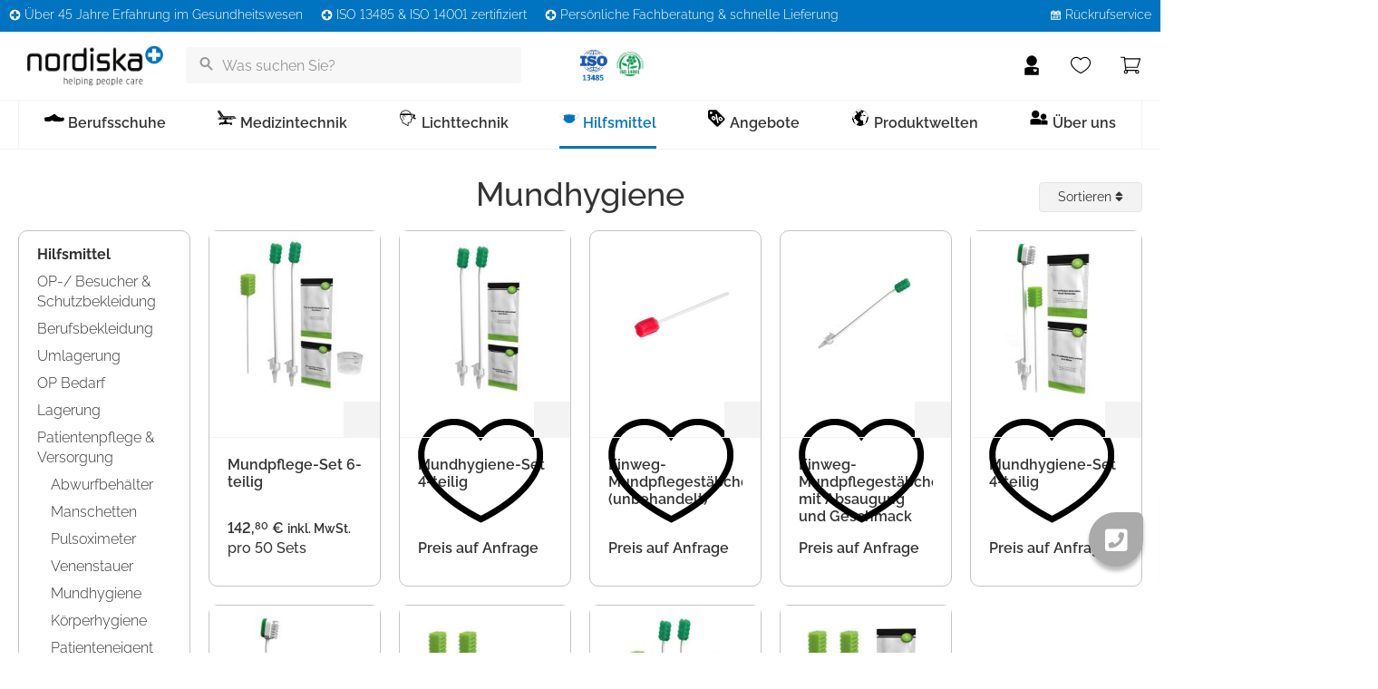

--- FILE ---
content_type: text/html; charset=UTF-8
request_url: https://nordiska.de/Hilfsmittel/Patientenpflege-Versorgung/Mundhygiene/
body_size: 81478
content:
<!DOCTYPE html>
<html lang="de" >
    <head>
                        <meta http-equiv="X-UA-Compatible" content="IE=edge"><meta name="viewport" id="Viewport" content="width=device-width, initial-scale=1, maximum-scale=10, minimum-scale=1, user-scalable=yes"><meta http-equiv="Content-Type" content="text/html; charset=UTF-8"><meta name="google-site-verification" content="xenIP8nNDP1dxOxCs5w--PbWYv_VhEo3QuCd8USFT48" /><title>Mundhygienemittel Einfach online bestellen auf nordiska.de ✓</title><meta name="description" content="Mundhygienemittel Online kaufen bei nordiska ✓ Helping People care seit über 40 Jahren ✓ über 97% zufriedene Kunden ✓ kostenloser Rückversand ✓"><meta name="keywords" content="hilfsmittel, patientenpflege, versorgung, mundhygiene"><meta property="og:site_name" content="https://nordiska.de/"><meta property="og:title" content="Mundhygienemittel Einfach online bestellen auf nordiska.de ✓"><meta property="og:description" content="Mundhygienemittel Online kaufen bei nordiska ✓ Helping People care seit über 40 Jahren ✓ über 97% zufriedene Kunden ✓ kostenloser Rückversand ✓"><meta property="og:type" content="website"><meta property="og:image" content="https://nordiska.de/out/nordiskaRelaunch/img/favicons/favicon_512x512.png"><meta property="og:url" content="https://nordiska.de/"><link rel="canonical" href="https://nordiska.de/Hilfsmittel/Patientenpflege-Versorgung/Mundhygiene/"><link rel="alternate" hreflang="x-default" href="https://nordiska.de/Hilfsmittel/Patientenpflege-Versorgung/Mundhygiene/"/><link rel="alternate" hreflang="de" href="https://nordiska.de/Hilfsmittel/Patientenpflege-Versorgung/Mundhygiene/"/><!-- iOS Homescreen Icon (version < 4.2)--><link rel="apple-touch-icon-precomposed" media="screen and (resolution: 163dpi)" href="https://nordiska.de/out/nordiskaRelaunch/img/favicons/favicon_512x512.png" /><!-- iOS Homescreen Icon --><link rel="apple-touch-icon-precomposed" href="https://nordiska.de/out/nordiskaRelaunch/img/favicons/favicon_512x512.png" /><!-- iPad Homescreen Icon (version < 4.2) --><link rel="apple-touch-icon-precomposed" media="screen and (resolution: 132dpi)" href="https://nordiska.de/out/nordiskaRelaunch/img/favicons/favicon_512x512.png" /><!-- iPad Homescreen Icon --><link rel="apple-touch-icon-precomposed" sizes="72x72" href="https://nordiska.de/out/nordiskaRelaunch/img/favicons/favicon_512x512.png" /><!-- iPhone 4 Homescreen Icon (version < 4.2) --><link rel="apple-touch-icon-precomposed" media="screen and (resolution: 326dpi)" href="https://nordiska.de/out/nordiskaRelaunch/img/favicons/favicon_512x512.png" /><!-- iPhone 4 Homescreen Icon --><link rel="apple-touch-icon-precomposed" sizes="114x114" href="https://nordiska.de/out/nordiskaRelaunch/img/favicons/favicon_512x512.png" /><!-- new iPad Homescreen Icon and iOS Version > 4.2 --><link rel="apple-touch-icon-precomposed" sizes="144x144" href="https://nordiska.de/out/nordiskaRelaunch/img/favicons/favicon_512x512.png" /><!-- Windows 8 --><meta name="msapplication-TileColor" content="#0074c0"> <!-- Kachel-Farbe --><meta name="msapplication-TileImage" content="https://nordiska.de/out/nordiskaRelaunch/img/favicons/favicon_512x512.png"><!-- Fluid --><link rel="fluid-icon" href="https://nordiska.de/out/nordiskaRelaunch/img/favicons/favicon_512x512.png" title="Mundhygienemittel Einfach online bestellen auf nordiska.de ✓" /><!-- Shortcut Icons --><link rel="shortcut icon" href="https://nordiska.de/out/nordiskaRelaunch/img/favicons/favicon.ico?rand=1" type="image/x-icon" /><link rel="icon" href="https://nordiska.de/out/nordiskaRelaunch/img/favicons/favicon_16x16.png" sizes="16x16" /><link rel="icon" href="https://nordiska.de/out/nordiskaRelaunch/img/favicons/favicon_32x32.png" sizes="32x32" /><link rel="icon" href="https://nordiska.de/out/nordiskaRelaunch/img/favicons/favicon_48x48.png" sizes="48x48" /><link rel="icon" href="https://nordiska.de/out/nordiskaRelaunch/img/favicons/favicon_64x64.png" sizes="64x64" /><link rel="icon" href="https://nordiska.de/out/nordiskaRelaunch/img/favicons/favicon_128x128.png" sizes="128x128" /><link rel="preload" as="script" href="https://consent.cookiebot.com/uc.js"><script id="Cookiebot" src="https://consent.cookiebot.com/uc.js" data-cbid="786aba79-dd23-4d1f-94be-b0429824f1e2" type="text/javascript" async></script><!-- Google Tag Manager --><script>(function(w,d,s,l,i){w[l]=w[l]||[];w[l].push({'gtm.start':new Date().getTime(),event:'gtm.js'});var f=d.getElementsByTagName(s)[0],j=d.createElement(s),dl=l!='dataLayer'?'&l='+l:'';j.async=true;j.src='/gtm.php?id='+i+dl;f.parentNode.insertBefore(j,f);})(window,document,'script','dataLayer','GTM-T3T83GF');</script><!-- End Google Tag Manager --><script src="https://www.google.com/recaptcha/api.js" async></script><link rel="preconnect" href="https://www.googletagmanager.com"><link rel="preconnect" href="https://www.google.com"><link rel="preconnect" href="https://www.gstatic.com"><link rel="preconnect" href="https://consent.cookiebot.com"><link rel="preconnect" href="https://consentcdn.cookiebot.com"><link rel="preconnect" href="https://nordiska.de"><link rel="preload" href="https://nordiska.de/out/nordiskaRelaunch/src/fonts/raleway-v28-latin-300.woff2" as="font" type="font/woff2" crossorigin="anonymous" /><link rel="preload" href="https://nordiska.de/out/nordiskaRelaunch/src/fonts/raleway-v28-latin-regular.woff2" as="font" type="font/woff2" crossorigin="anonymous" /><link rel="preload" href="https://nordiska.de/out/nordiskaRelaunch/src/fonts/raleway-v28-latin-500.woff2" as="font" type="font/woff2" crossorigin="anonymous" /><link rel="preload" href="https://nordiska.de/out/nordiskaRelaunch/src/fonts/raleway-v28-latin-600.woff2" as="font" type="font/woff2" crossorigin="anonymous" /><link rel="preload" href="https://nordiska.de/out/nordiskaRelaunch/src/fonts/raleway-v28-latin-700.woff2" as="font" type="font/woff2" crossorigin="anonymous" /><link rel="preload" href="https://nordiska.de/out/nordiskaRelaunch/src/fonts/raleway-v28-latin-800.woff2" as="font" type="font/woff2" crossorigin="anonymous" /><link rel="preload" href="https://nordiska.de/out/nordiskaRelaunch/src/fonts/raleway-v28-latin-900.woff2" as="font" type="font/woff2" crossorigin="anonymous" /><link rel="preload" href="https://nordiska.de/index.php?cl=halOxpressFileProvider&fnc=getCss&file=wp-content%2Fcache%2Fmin%2F1%2Fwp-content%2Fthemes%2FhalBasic%2Fstyle.css%3Fver%3D1767711387" as="style" /><link rel="preload" href="https://nordiska.de/index.php?cl=halOxpressFileProvider&fnc=getCss&file=wp-content%2Fcache%2Fmin%2F1%2Fwp-content%2Fplugins%2Felementor%2Fassets%2Flib%2Feicons%2Fcss%2Felementor-icons.min.css%3Fver%3D1767711387" as="style" /><link rel="preload" href="https://nordiska.de/index.php?cl=halOxpressFileProvider&fnc=getCss&file=wp-content%2Fplugins%2Felementor%2Fassets%2Fcss%2Ffrontend.min.css%3Fver%3D3.34.0" as="style" /><link rel="preload" href="https://nordiska.de/index.php?cl=halOxpressFileProvider&fnc=getCss&file=wp-content%2Fuploads%2Felementor%2Fcss%2Fpost-19.css%3Fver%3D1767711381" as="style" /><link rel="preload" href="https://nordiska.de/index.php?cl=halOxpressFileProvider&fnc=getCss&file=wp-content%2Fcache%2Fmin%2F1%2Fwp-content%2Fplugins%2Felementor-extras%2Fassets%2Flib%2Fnicons%2Fcss%2Fnicons.css%3Fver%3D1767711387" as="style" /><link rel="preload" href="https://nordiska.de/index.php?cl=halOxpressFileProvider&fnc=getCss&file=wp-content%2Fplugins%2Felementor-extras%2Fassets%2Fcss%2Ffrontend.min.css%3Fver%3D2.2.52" as="style" /><link rel="preload" href="https://nordiska.de/index.php?cl=halOxpressFileProvider&fnc=getCss&file=wp-content%2Fplugins%2Felementor-pro%2Fassets%2Fcss%2Fwidget-call-to-action.min.css%3Fver%3D3.34.0" as="style" /><link rel="preload" href="https://nordiska.de/index.php?cl=halOxpressFileProvider&fnc=getCss&file=wp-content%2Fplugins%2Felementor-pro%2Fassets%2Fcss%2Fconditionals%2Ftransitions.min.css%3Fver%3D3.34.0" as="style" /><link rel="preload" href="https://nordiska.de/index.php?cl=halOxpressFileProvider&fnc=getCss&file=wp-content%2Fuploads%2Felementor%2Fcss%2Fpost-6894.css%3Fver%3D1767711474" as="style" /><link rel="preload" href="https://nordiska.de/index.php?cl=halOxpressFileProvider&fnc=getCss&file=wp-content%2Fuploads%2Felementor%2Fcss%2Fpost-17334.css%3Fver%3D1767711381" as="style" /><link rel="preload" href="https://nordiska.de/index.php?cl=halOxpressFileProvider&fnc=getCss&file=wp-content%2Fcache%2Fmin%2F1%2Fwp-content%2Fuploads%2Fcustom-css-js%2F9610.css%3Fver%3D1767711387" as="style" /><link rel="preload" href="https://nordiska.de/index.php?cl=halOxpressFileProvider&fnc=getCss&file=wp-content%2Fcache%2Fmin%2F1%2Fwp-content%2Fuploads%2Fcustom-css-js%2F6600.css%3Fver%3D1767711387" as="style" /><link rel="preload" href="https://nordiska.de/index.php?cl=halOxpressFileProvider&fnc=getCss&file=wp-content%2Fuploads%2Felementor%2Fcss%2Fpost-9976.css%3Fver%3D1767711474" as="style" /><link rel="preload" href="https://nordiska.de/index.php?cl=halOxpressFileProvider&fnc=getCss&file=wp-content%2Fplugins%2Felementor%2Fassets%2Fcss%2Fwidget-heading.min.css%3Fver%3D3.34.0" as="style" /><link rel="preload" href="https://nordiska.de/index.php?cl=halOxpressFileProvider&fnc=getCss&file=wp-content%2Fplugins%2Felementor-pro%2Fassets%2Fcss%2Fconditionals%2Fpopup.min.css%3Fver%3D3.34.0" as="style" /><link rel="preload" href="https://nordiska.de/index.php?cl=halOxpressFileProvider&fnc=getCss&file=wp-content%2Fuploads%2Felementor%2Fcss%2Fpost-9847.css%3Fver%3D1767711440" as="style" /><link rel="preload" href="https://nordiska.de/index.php?cl=halOxpressFileProvider&fnc=getCss&file=wp-content%2Fplugins%2Felementor-pro%2Fassets%2Fcss%2Fwidget-form.min.css%3Fver%3D3.34.0" as="style" /><link rel="preload" href="https://nordiska.de/index.php?cl=halOxpressFileProvider&fnc=getCss&file=wp-content%2Fuploads%2Felementor%2Fcss%2Fpost-9988.css%3Fver%3D1767711474" as="style" /><link rel="preload" href="https://nordiska.de/modules/makaira/connect/out/dist/makaira.8cc9fa34.min.css" as="style" /><link rel="preload" href="https://nordiska.de/out/nordiskaRelaunch/src/css/styles.min.css?1767867176" as="style" /><link rel="preload" href="https://nordiska.de/modules/ddoe/visualcms/out/src/css/font-awesome.min.css" as="style" /><link rel="preload" href="https://nordiska.de/modules/ddoe/visualcms/out/src/css/photoswipe.min.css" as="style" /><link rel="preload" href="https://nordiska.de/modules/ddoe/visualcms/out/src/css/style.min.css" as="style" /><link rel="preload" as="script" href="https://nordiska.de/modules/makaira/connect/out/dist/makaira.c7915427.min.js"><link rel="preload" as="script" href="https://nordiska.de/out/nordiskaRelaunch/src/js/libs/jqBootstrapValidation.min.js?1767867179"><link rel="preload" as="script" href="https://nordiska.de/modules/tc/tcklarna/out/src/js/tcklarna_scripts.js">

                <link rel="stylesheet" type="text/css" href="https://nordiska.de/index.php?cl=halOxpressFileProvider&fnc=getCss&file=wp-content%2Fcache%2Fmin%2F1%2Fwp-content%2Fthemes%2FhalBasic%2Fstyle.css%3Fver%3D1767711387" />
<link rel="stylesheet" type="text/css" href="https://nordiska.de/index.php?cl=halOxpressFileProvider&fnc=getCss&file=wp-content%2Fcache%2Fmin%2F1%2Fwp-content%2Fplugins%2Felementor%2Fassets%2Flib%2Feicons%2Fcss%2Felementor-icons.min.css%3Fver%3D1767711387" />
<link rel="stylesheet" type="text/css" href="https://nordiska.de/index.php?cl=halOxpressFileProvider&fnc=getCss&file=wp-content%2Fplugins%2Felementor%2Fassets%2Fcss%2Ffrontend.min.css%3Fver%3D3.34.0" />
<link rel="stylesheet" type="text/css" href="https://nordiska.de/index.php?cl=halOxpressFileProvider&fnc=getCss&file=wp-content%2Fuploads%2Felementor%2Fcss%2Fpost-19.css%3Fver%3D1767711381" />
<link rel="stylesheet" type="text/css" href="https://nordiska.de/index.php?cl=halOxpressFileProvider&fnc=getCss&file=wp-content%2Fcache%2Fmin%2F1%2Fwp-content%2Fplugins%2Felementor-extras%2Fassets%2Flib%2Fnicons%2Fcss%2Fnicons.css%3Fver%3D1767711387" />
<link rel="stylesheet" type="text/css" href="https://nordiska.de/index.php?cl=halOxpressFileProvider&fnc=getCss&file=wp-content%2Fplugins%2Felementor-extras%2Fassets%2Fcss%2Ffrontend.min.css%3Fver%3D2.2.52" />
<link rel="stylesheet" type="text/css" href="https://nordiska.de/index.php?cl=halOxpressFileProvider&fnc=getCss&file=wp-content%2Fplugins%2Felementor-pro%2Fassets%2Fcss%2Fwidget-call-to-action.min.css%3Fver%3D3.34.0" />
<link rel="stylesheet" type="text/css" href="https://nordiska.de/index.php?cl=halOxpressFileProvider&fnc=getCss&file=wp-content%2Fplugins%2Felementor-pro%2Fassets%2Fcss%2Fconditionals%2Ftransitions.min.css%3Fver%3D3.34.0" />
<link rel="stylesheet" type="text/css" href="https://nordiska.de/index.php?cl=halOxpressFileProvider&fnc=getCss&file=wp-content%2Fuploads%2Felementor%2Fcss%2Fpost-6894.css%3Fver%3D1767711474" />
<link rel="stylesheet" type="text/css" href="https://nordiska.de/index.php?cl=halOxpressFileProvider&fnc=getCss&file=wp-content%2Fuploads%2Felementor%2Fcss%2Fpost-17334.css%3Fver%3D1767711381" />
<link rel="stylesheet" type="text/css" href="https://nordiska.de/index.php?cl=halOxpressFileProvider&fnc=getCss&file=wp-content%2Fcache%2Fmin%2F1%2Fwp-content%2Fuploads%2Fcustom-css-js%2F9610.css%3Fver%3D1767711387" />
<link rel="stylesheet" type="text/css" href="https://nordiska.de/index.php?cl=halOxpressFileProvider&fnc=getCss&file=wp-content%2Fcache%2Fmin%2F1%2Fwp-content%2Fuploads%2Fcustom-css-js%2F6600.css%3Fver%3D1767711387" />
<link rel="stylesheet" type="text/css" href="https://nordiska.de/index.php?cl=halOxpressFileProvider&fnc=getCss&file=wp-content%2Fuploads%2Felementor%2Fcss%2Fpost-9976.css%3Fver%3D1767711474" />
<link rel="stylesheet" type="text/css" href="https://nordiska.de/index.php?cl=halOxpressFileProvider&fnc=getCss&file=wp-content%2Fplugins%2Felementor%2Fassets%2Fcss%2Fwidget-heading.min.css%3Fver%3D3.34.0" />
<link rel="stylesheet" type="text/css" href="https://nordiska.de/index.php?cl=halOxpressFileProvider&fnc=getCss&file=wp-content%2Fplugins%2Felementor-pro%2Fassets%2Fcss%2Fconditionals%2Fpopup.min.css%3Fver%3D3.34.0" />
<link rel="stylesheet" type="text/css" href="https://nordiska.de/index.php?cl=halOxpressFileProvider&fnc=getCss&file=wp-content%2Fuploads%2Felementor%2Fcss%2Fpost-9847.css%3Fver%3D1767711440" />
<link rel="stylesheet" type="text/css" href="https://nordiska.de/index.php?cl=halOxpressFileProvider&fnc=getCss&file=wp-content%2Fplugins%2Felementor-pro%2Fassets%2Fcss%2Fwidget-form.min.css%3Fver%3D3.34.0" />
<link rel="stylesheet" type="text/css" href="https://nordiska.de/index.php?cl=halOxpressFileProvider&fnc=getCss&file=wp-content%2Fuploads%2Felementor%2Fcss%2Fpost-9988.css%3Fver%3D1767711474" />
<link rel="stylesheet" type="text/css" href="https://nordiska.de/modules/makaira/connect/out/dist/makaira.8cc9fa34.min.css" />
<link rel="stylesheet" type="text/css" href="https://nordiska.de/out/nordiskaRelaunch/src/css/styles.min.css?1767867176" />
<link rel="stylesheet" type="text/css" href="https://nordiska.de/modules/ddoe/visualcms/out/src/css/font-awesome.min.css" />
<link rel="stylesheet" type="text/css" href="https://nordiska.de/modules/ddoe/visualcms/out/src/css/photoswipe.min.css" />
<link rel="stylesheet" type="text/css" href="https://nordiska.de/modules/ddoe/visualcms/out/src/css/style.min.css" />


        <!-- HTML5 shim and Respond.js IE8 support of HTML5 elements and media queries -->
        <!--[if lt IE 9]>
        <script src="https://oss.maxcdn.com/libs/html5shiv/3.7.0/html5shiv.js"></script>
        <script src="https://oss.maxcdn.com/libs/respond.js/1.4.2/respond.min.js"></script>
        <![endif]-->
    </head>
  <!-- OXID eShop Enterprise Edition, Version 6, Shopping Cart System (c) OXID eSales AG 2003 - 2026 - https://www.oxid-esales.com -->

                
    <body class="cl-alist">

        <div class="body-inner cl-alist">

                
            <div id="svg-icons" style="display: none;">
                <svg xmlns="http://www.w3.org/2000/svg" style="display: none;">

    <symbol id="angebote" viewBox="0 0 731.65 731.1">
        <path d="M174.25-365.51c197.62-3,370.21,163.26,366,373-3.83,193.19-163.35,361.7-374.17,358C-28,362-192.74,199.32-191.27-3.66-189.83-200.48-25.66-367.85,174.25-365.51ZM334.63-180.73c-.28-1.45-1.43-1.9-2.35-2.56-15.23-11-30.55-21.79-45.65-32.92-3.19-2.35-4.44-1.66-6.4,1.3-12.47,18.81-25.12,37.5-37.71,56.23q-44.42,66.15-88.83,132.3Q80.93,81.92,8.12,190.21c-3.62,5.39-3.56,5.33,1.66,9C24,209.37,38.2,219.46,52.27,229.75c3.13,2.29,4.76,2.58,7.15-1.08,11.18-17.07,22.67-34,34.07-50.89q51.3-76.21,102.61-152.4,68.55-101.8,137.09-203.62C333.75-179.06,334.19-180,334.63-180.73Zm-276-64.87c-9.67.07-17.64-.07-25.58,1.07-14.05,2-27.52,5.65-39.69,13.3-19.22,12.09-29.09,30.49-34,51.78A205.88,205.88,0,0,0-45-118.72c.84,12.29,2,24.44,5.22,36.33,7.57,28.25,23.7,49.16,52.15,58.66,22.62,7.55,45.89,8,69.28,4.3,38.13-6,62-27.91,71.69-65.16,5.24-20,6.54-40.38,5.15-61.07-.83-12.46-2.06-24.78-5.31-36.8-6.3-23.3-18.52-42.2-41-53C94.73-243.85,76.09-246.1,58.67-245.6ZM190.24,144.93a150.88,150.88,0,0,0,6,50.41c7.71,25.31,22.89,44.14,48.33,53.11,27.16,9.57,55,9.61,82.8,3.3,23.33-5.28,41.43-18.19,53.05-39.37,7.75-14.12,11.62-29.43,12.92-45.45,1.93-23.6,2-47.1-4.16-70.17C381.08,66.45,363,45.21,332,37.08a156.21,156.21,0,0,0-81.1.18c-26.59,7.11-44,24.23-53,50.11C191.52,105.8,189.66,124.84,190.24,144.93Z"
              transform="translate(191.28 365.55)"/>
        <path d="M57.89-193.53a46.26,46.26,0,0,1,14.64,1.62c12.18,3.35,19,11.86,22,23.53,6.16,24.5,6.35,49.18-.41,73.55-4.27,15.4-14.8,22.53-30.72,23.56A79.56,79.56,0,0,1,45.16-72C30.54-74.43,22.05-83.84,18.62-97.68A146.44,146.44,0,0,1,17.85-164C22.06-183.76,33.09-194.24,57.89-193.53Z"
              transform="translate(191.28 365.55)"/>
        <path d="M334.29,145.15a108.63,108.63,0,0,1-3,30.32c-4.08,15.72-13.78,24.49-30,25.82a87.67,87.67,0,0,1-21.87-.59c-13.23-2.23-21.78-9.67-25.21-22.37a128,128,0,0,1-.15-66.82c3.75-14.34,13.7-21.46,28.32-23.28a74.82,74.82,0,0,1,22.77.58c16.22,3,23.93,14.11,27.08,29.33A113.73,113.73,0,0,1,334.29,145.15Z"
              transform="translate(191.28 365.55)"/>
    </symbol>

    <symbol id="anmelden" viewBox="0 0 850 850">
        <path d="M426.5,806.2c-89.7,0-179.3,0-269,0c-6.4,0-6.4,0-6.4-6.5c0-79.8,0.1-159.7-0.1-239.5c0-9,3.8-15.7,10.1-21.3
		c10.5-9.3,23.2-14.9,36-19.9c25.3-10,51.8-15.6,78.6-20c22.1-3.7,44.4-6.3,66.8-8.1c22.9-1.8,45.8-2.6,68.7-3.4
		c18.5-0.6,37-0.1,55.4,0.6c21.4,0.9,42.8,2.2,64.1,4.6c23,2.6,45.8,5.6,68.4,10.3c25.4,5.3,50.5,11.8,73.8,23.7
		c9,4.5,17.3,9.9,23.7,17.9c3.5,4.5,5.3,9.6,5.3,15.2c0,80.7,0,161.3,0.1,242c0,4.4-2.1,4.2-5.1,4.2c-77.5,0-155,0-232.5,0
		C451.8,806.2,439.2,806.2,426.5,806.2z M559.3,589.7c-14.5-12.9-18.7-14.4-33.3-14.9c-16.9-0.6-37.1,14-38,37.7
		c-0.5,13.6,5.8,24.6,13.8,34.8c14.8,18.8,34.4,31.6,55.2,42.7c2.1,1.1,3.7,0.6,5.5-0.3c10.2-5.3,20-11.2,29.1-18.1
		c15-11.3,28.3-24.2,35.5-42.2c7-17.4,1.1-37.1-13.4-47.6C598.7,570.9,573.4,571.9,559.3,589.7z"/>
        <path d="M425.9,451c-107.4,2.7-202.8-88.7-202.7-202.1c0.2-113.9,96-203.8,205.9-202.5c105.4,1.2,202,91.7,199.8,207
		C627.1,360.4,535.1,454.1,425.9,451z"/>
    </symbol>

    <symbol id="beratung" viewBox="0 0 3543 3543">
        <g>
            <path d="M108,1483c0-127.3,0-254.7,0-382c3-10.6,3.3-21.6,4.5-32.5c6.5-55.2,22.2-107.7,50.3-155.8
		c65.5-112.2,161.4-180.3,291.3-198.1c8.5-1.2,17-1.8,27.6-2.9c-53.8-73.2-107.1-144.7-159.2-217c2.8,0.2,5,0.8,7.1,1.7
		c182.4,70.2,364.7,140.5,547,210.9c8.3,3.2,16.4,4.7,25.2,4.7c241-0.1,482-0.1,723-0.1c15.3,0,30.6,0.9,45.9,2.7
		c79.2,9.7,148.8,41,207.7,94.4c90.1,81.6,135.2,184.2,136,305.6c0.8,118.3,0.1,236.7,0.2,355c0.1,56.8-11.1,111.1-33.1,163.4
		c-1.1,2.7-3,5.1-2.4,8.8c4.2,1.5,8.5,0.8,12.7,0.8c337,0,674,0,1011,0c30.4,0,60.6,2.6,90.2,9.8c93.5,22.6,168.5,73.5,225,151
		c45,61.7,71.3,130.6,76.3,207.2c0.2,3,0.6,5.9,1.8,8.7c0,136,0,272,0,408c-1.9,3.7-1.8,7.7-1.9,11.7c-0.2,7.3-0.8,14.6-1.9,21.9
		c-16.7,106.7-66.2,194.7-150.9,262c-56.1,44.5-120.2,70.7-191.5,78.8c-20.3,2.3-40.6,2.4-60.9,2.5c-3.4,0-7.2-1.2-10.7,2
		c53.9,73,107.6,145.7,161.7,218.8c-4.7,1.1-7.6-1.1-10.6-2.2c-185.5-71.4-370.9-142.9-556.4-214.5c-7.6-2.9-15.2-4.3-23.3-4.2
		c-221.7,0.1-443.3,0.1-665,0.1c-22.7,0-45.3-1.3-67.7-5.4c-95.4-17.4-173.6-64.2-234.3-139.5c-61.2-76-90.6-163.6-90.8-261
		c-0.2-116.7,0-233.3-0.1-350c0-18,1.1-36,3.3-53.8c5-39.6,15.4-77.7,31.2-114.3c0.9-2,2.7-4,0.2-6.8c-3.9,0-8.2,0-12.6,0
		c-339.3,0-678.7,0-1018,0c-26.8,0-53.2-3-79.3-8.9c-164.4-37.2-281.7-177.3-303-338.8C111.9,1511.3,111.7,1496.9,108,1483z
		 M998.6,1469.1c13.3,0,26.7,0.1,40,0c6.9-0.1,7-0.2,7.4-7.3c0.2-3.3,0.2-6.7,0.4-10c1.7-33.6,3.5-67.2,4.9-100.8
		c0.3-6,2.3-9.6,7.5-12.7c18.2-11.1,35.6-23.5,51.9-37.2c28.4-23.7,52.8-50.8,70.4-83.5c26.2-48.8,32.5-101,24.4-155.1
		c-3.9-26-13.7-50-29.9-71.1c-22.9-29.8-53.9-47.3-89.7-56.2c-61.6-15.4-122.9-12.5-183.3,6.5c-34,10.7-65.2,26.9-92.1,50.6
		c-6.7,5.9-6.7,6-3.2,14.1c11.3,26.6,22.8,53.3,34.2,79.9c5.1,12,4.4,10.5,13.6,2.8c42.7-35.6,92.1-50.9,147.3-47.8
		c13.6,0.8,27.1,3.4,39.8,8.8c22.7,9.8,37.2,26.4,42.2,50.8c3.7,18.3,2.8,36.4-1.9,54.4c-7.3,28.3-23.5,51.2-43.6,71.7
		c-25.1,25.6-54,46.4-83.8,66c-6.7,4.4-9.1,9-8.6,17c1.6,24.6,2.3,49.2,3.4,73.9c1.1,26,2.1,51.9,3.4,77.9c0.3,7,0.7,7.1,7.5,7.2
		C973.3,1469.1,985.9,1469.1,998.6,1469.1z M2372.6,2108.9c2,54.6,3.6,97.9,5.1,141.2c1.5,44.3,3,88.6,4.5,132.8
		c0.3,8.2,0.3,8.3,8.4,8.3c23.3,0.1,46.6,0.2,70,0c15.9-0.1,14.4,3.3,15-15c1.8-50.9,3.2-101.9,5-152.8
		c2.3-65.9,4.8-131.8,7.2-197.7c1.2-33,2.4-65.9,3.5-98.9c0.8-23,1.7-45.9,2.3-68.9c0.2-8.1,0-8.1-8.3-8.3c-0.7,0-1.3,0-2,0
		c-36.3,0-72.6,0-109,0c-10.7,0-10.8,0.1-10.4,11.1c1.2,35,2.5,69.9,3.8,104.9C2369.5,2017,2371.3,2068.6,2372.6,2108.9z
		 M1070.6,1619.2c-0.3-5.3-0.3-9.3-0.7-13.2c-2.8-27.4-18.3-45.5-45-51.9c-18.1-4.3-36.4-4.2-54.3,1c-21.3,6.2-34.8,20.3-39.9,41.9
		c-3.6,15.1-3.3,30.4,0.3,45.5c4.8,20.4,17.5,33.2,37.7,38.4c17.7,4.6,35.6,5,53.4,1.5c26.9-5.4,42.4-21.2,47.1-47.6
		C1070.3,1629.3,1070.2,1623.5,1070.6,1619.2z M2502.8,2543.9c-0.3-5.9-0.3-10.5-0.8-15.2c-2.9-26.3-18.4-44-44.1-50.4
		c-16.4-4.1-33-4.3-49.5-0.7c-24.3,5.3-40.3,19.8-45.7,44.6c-3.2,14.5-2.9,29.1,0.4,43.6c4.7,21.3,17.9,34.3,39,39.5
		c17.1,4.2,34.3,4.6,51.5,1.4c26.7-4.9,42.9-21,47.8-47C2502.4,2554.1,2502.4,2548.3,2502.8,2543.9z"/>
        </g>
    </symbol>

    <symbol id="caterer" viewBox="0 0 850 850">
        <g>
            <path d="M425.8,780.9c-66.2,0-132.3-0.2-198.5,0.2c-12.9,0.1-25-11.1-24.5-24.4c0.8-21.8-0.1-43.7,0.3-65.5
		c1.8-116.8,0.1-233.6,1-350.4c0.1-12.7-2.2-24-8.1-35.2c-11-20.8-19.3-42.7-23.5-65.9c-2.4-13.1-3.1-26.6,1-39.6
		c6.5-20.3,24.3-32.4,46.3-33c24.8-0.7,47.9,6.2,70.8,14.6c5.9,2.2,11.7,4.6,17.6,7c2.7,1.1,4.1,1,5.3-2.5
		c9.4-27.9,20.5-55,34.8-80.8c8.4-15,18.1-29,30.5-41.1C407.7,36,440,36,469,64.1c18.5,17.9,31,39.7,42.3,62.4
		c9.6,19.2,17.7,39,24.9,59.2c1.5,4.3,3.2,4.4,6.7,3c15.8-6.5,31.8-12.5,48.4-16.7c15.6-3.9,31.3-6.4,47.4-4.1
		c24.7,3.5,41.5,23.2,42.1,48.1c0.5,21.4-5.1,41.4-12.6,61.1c-5.4,14.1-11.6,27.9-18.7,41.2c-1.2,2.2-1.7,4.6-1.7,7.2
		c0,118.5-0.3,237,0.3,355.4c0.1,25.3,0.2,50.6,0.6,75.9c0.2,14.5-9.5,24.1-24,24.1C558.5,780.9,492.2,780.9,425.8,780.9z
		 M425.4,668c62.2,0,124.3-0.1,186.5,0.1c5.4,0,6.3-1.6,6.3-6.6c-0.1-114-0.1-228-0.1-341.9c0-2.9,0.4-5.4,1.9-8
		c9.9-17.5,18.4-35.6,24.5-54.8c4.6-14.5,9.2-29,6.6-44.7c-1.3-8-5.7-12.7-13.4-14.8c-8.1-2.1-16.2-1.5-24.2-0.2
		c-21.7,3.6-42.2,11.1-62.3,19.6c-2.6,1.1-3.3,2.2-2.3,5.1c3.1,9.1,5.9,18.2,8.6,27.4c2.6,8.8-1.5,16.8-9.5,19.2
		c-7.9,2.4-15.7-2-18.5-10.7c-1.6-4.9-2.9-9.8-4.4-14.7c-13.5-42.3-28-84.2-50-123c-8.2-14.4-17.2-28.1-30.1-38.8
		c-7.3-6-15.1-10.6-25.3-8.6c-9.8,2-17.1,8-23.5,15c-19.3,21.1-31.1,46.5-41.9,72.5c-13,31.4-23,63.8-31.2,96.7
		c-2.2,8.9-10.2,14-18.4,11.7c-7.7-2.1-12-10.1-9.9-18.5c2.4-9.4,4.7-18.9,7.5-28.3c0.9-3.1,0.3-4.4-2.6-5.6
		c-16.3-6.6-32.6-13-49.8-16.8c-12.1-2.6-24.2-5.4-36.8-1.8c-6.7,1.9-10.5,6-12,12.5c-2.3,10.3-0.8,20.5,1.6,30.5
		c5.8,24.7,16.5,47.5,28.5,69.7c1.5,2.8,2.1,5.4,2.1,8.5c0,114.1,0,228.3,0,342.4c0,7.5-0.9,6.5,6.7,6.5
		C301.7,668,363.5,668,425.4,668z M426.5,697.2c-62.8,0-125.6,0.1-188.4-0.1c-5.3,0-6.3,1.5-6.2,6.4c0.3,14.2,0.3,28.3,0,42.5
		c-0.1,4.9,1.5,6,6.2,6c82.3-0.1,164.6-0.1,246.9-0.1c43.1,0,86.3-0.1,129.4,0.1c4.5,0,5.6-1.3,5.5-5.6c-0.3-14.3-0.4-28.7,0-43
		c0.2-5.4-1.7-6.2-6.5-6.2C551.1,697.2,488.8,697.2,426.5,697.2z"/>
            <path d="M439.9,503.5c0,44.2,0,88.3,0,132.5c0,8.1-4.1,14.2-10.8,16c-9.8,2.7-18.2-4-19-15.2c-0.1-0.8,0-1.7,0-2.5
		c0-87.2,0-174.3,0-261.5c0-6.8,1.5-13,7.8-16.7c9.8-5.7,21.9,1.6,22,13.4c0.1,18.5,0,37,0,55.5
		C439.9,451.2,439.9,477.3,439.9,503.5z"/>
            <path d="M348.9,586.5c-1.1,16.9-0.8,33.8-2.9,50.6c-1,8.1-7.5,13.3-16,12.9c-7.5-0.4-13.6-6.8-12.9-14.9
		c2.1-22.9,2.8-45.8,1.8-68.8c-1.7-37.1-6.7-73.6-24.5-107.1c-2-3.8-4.3-7.5-6.8-11c-5.3-7.8-4-16.6,3.4-21.7
		c6.6-4.5,15.3-2.5,20.4,4.8c5.8,8.3,10.7,17.1,14.8,26.4c10.2,23.2,15.8,47.6,18.9,72.7c1.8,14.5,3,29,3.1,43.6
		C348.2,578.2,349.4,582.3,348.9,586.5z"/>
            <path d="M501.9,587.9c-0.3-35.7,2.3-68.5,10.1-100.7c4.6-19.2,11.4-37.7,21.7-54.8c3.2-5.3,7.8-8.5,13.8-8.1
		c5.7,0.4,10.5,3.2,12.7,9c1.6,4.4,1.8,8.8-0.7,12.9c-14.6,24.2-20.6,50.9-24.5,78.4c-3.8,26.6-4.3,53.3-3.7,80
		c0.2,9.6,1.4,19.2,1.8,28.8c0.3,8.4-5.6,14.5-13.6,14.7c-8.5,0.2-14.7-5.4-15.4-13.6C502.4,618.1,501.6,601.7,501.9,587.9z"/>
        </g>
    </symbol>

    <symbol id="email" viewBox="0 0 850 850">
        <g>
            <path d="M414,690.3c-119.2,0-238.3,0-357.5,0c-4.6,0-9-0.1-12.5-3.6c-3.1-3-5-6.3-5-10.9c0.1-152.7,0.1-305.3,0-458
		c0-2.6,0.3-4.9,1.7-7.1c3.7-5.6,6.1-5.9,11-1.2c23.2,22.3,46.1,44.8,69.6,66.8c17.4,16.3,34,33.3,51.5,49.5
		c23.1,21.4,45.6,43.3,68.6,64.9c19.7,18.5,38.8,37.5,58.3,56.1c23.8,22.8,47.6,45.6,71.8,68c10.1,9.4,20,19.1,30,28.6
		c7.8,7.4,15.1,8.2,23.6,1.5c10.6-8.4,19.5-18.6,29.3-27.9c20.1-19,39.7-38.5,60-57.3c11.9-11,23.3-22.4,35-33.5
		c37.3-35.7,74.4-71.6,112-107c21.5-20.2,42.6-40.8,64.2-60.8c17.7-16.5,34.5-33.8,52.3-50.1c4.1-3.8,5.7-3.6,8.9,1
		c2.6,3.7,3.1,8,3.1,12.4c0,58.3,0,116.7,0,175c0,91.2,0,182.3,0,273.5c0,4.2-0.1,8.4-2.2,12.1c-3.4,6.1-8.7,8.3-15.8,8.3
		C652.7,690.3,533.3,690.3,414,690.3z"/>
            <path d="M414,203.1c104.5,0,209,0,313.4,0c1.3,0,2.7-0.1,4,0c1.1,0.1,2.5-0.4,3.1,0.9c0.8,1.5-0.3,2.5-1.3,3.4
		c-4.5,4.4-9.1,8.8-13.6,13.2c-17.1,16.4-33.8,33.1-51.3,49c-18.5,16.8-35.7,35-54.1,51.8c-18.6,17-36,35.1-54.5,52.2
		c-22.2,20.6-43.8,41.9-66,62.5c-21.5,20.1-42.2,41.1-63.8,61.3c-4.1,3.9-8.4,7.6-12.5,11.5c-2.4,2.4-4.4,2.4-6.8,0
		c-5.8-5.8-11.8-11.3-17.6-17.1c-19.1-18.9-38.8-37-58-55.7c-28.7-27.8-58.1-54.9-87.1-82.4c-12.9-12.3-25.4-25-38.4-37.2
		c-24.5-23-48.9-46.2-73.2-69.4c-13.4-12.8-26.7-25.5-40-38.4c-1.4-1.3-3.9-2.4-2.9-4.7c0.9-2,3.3-1,5-1
		C203.7,203.1,308.8,203.2,414,203.1z"/>
        </g>
    </symbol>

    <symbol id="herz_mit_icon" viewBox="0 0 850 850">
        <g>
            <path style="fill:transparent;" d="M425,1091.19q-210.21,0-420.41.09c-3.75,0-4.59-.84-4.59-4.59Q.15,666.28,0,245.88c0-3.75.84-4.6,4.59-4.6q420.41.16,840.82,0c3.74,0,4.59.84,4.59,4.6q-.15,420.41,0,840.81c0,3.75-.84,4.6-4.59,4.59Q635.2,1091.12,425,1091.19ZM673.23,401.37c-1.66-1.06-3.28-2.19-5-3.19-43.51-25.68-90.35-34-139.73-24.44C478,383.53,437.08,409.69,406.13,451c-2.37,3.16-3.22,2-4.88-.22a194.91,194.91,0,0,0-71.06-59.68c-39.34-19.52-80.89-25.9-124.14-17.72C143.31,385.24,96.6,419.78,65.64,475.43c-13,23.42-20.3,48.72-22.76,75.49-1.59,17.3-1.47,34.55,1.67,51.53,6.7,36.3,22.35,69,41.93,100,23.49,37.17,52.17,70,84,100.16,28.41,26.92,58.94,51.19,90.89,73.75,44.75,31.6,91.89,59.2,140.5,84.39a7.73,7.73,0,0,0,8.19,0,1250.19,1250.19,0,0,0,108.77-63c49.89-32.64,96.84-68.91,138.43-111.87,30.3-31.29,57-65.24,77.57-103.75,21.85-40.9,34.8-83.89,29.9-130.93.46-1.23,1.59-1.55,2.62-2.1a87.47,87.47,0,0,0-34-164.54,83.66,83.66,0,0,0-55.68,15C676.34,400.44,675.06,401.58,673.23,401.37Z" transform="translate(0 -241.28)"/>
            <path d="M764.75,551.19c4.9,47-8,90-29.9,130.93-20.57,38.51-47.27,72.46-77.57,103.75-41.59,43-88.54,79.23-138.43,111.87a1250.19,1250.19,0,0,1-108.77,63,7.73,7.73,0,0,1-8.19,0c-48.61-25.19-95.75-52.79-140.5-84.39-31.95-22.56-62.48-46.83-90.89-73.75-31.85-30.18-60.53-63-84-100.16-19.58-31-35.23-63.73-41.93-100-3.14-17-3.26-34.23-1.67-51.53,2.46-26.77,9.73-52.07,22.76-75.49,31-55.65,77.67-90.19,140.41-102.06,43.25-8.18,84.8-1.8,124.14,17.72a194.91,194.91,0,0,1,71.06,59.68c1.66,2.25,2.51,3.38,4.88.22,30.95-41.3,71.88-67.46,122.39-77.25,49.38-9.57,96.22-1.24,139.73,24.44,1.7,1,3.32,2.13,5,3.19-10,8.63-18.84,18.29-24.88,30.16A87.9,87.9,0,0,0,686.8,550.05C712.38,563.07,738.59,562.68,764.75,551.19Z" transform="translate(0 -241.28)"/>
            <path style="fill:#0275bd;" d="M764.75,551.19c-26.16,11.49-52.37,11.88-78-1.14a87.9,87.9,0,0,1-38.45-118.52c6-11.87,14.86-21.53,24.88-30.16,1.83.21,3.11-.93,4.46-1.86a83.66,83.66,0,0,1,55.68-15,87.47,87.47,0,0,1,34,164.54C766.34,549.64,765.21,550,764.75,551.19Zm-37.87-18.9v0c5.33,0,10.67-.2,16,.07,3.37.17,4.18-1.09,4.13-4.26-.18-10.66,0-21.32-.17-32-.05-3.22.83-4.26,4.17-4.19,10.49.22,21-.06,31.48.16,3.61.08,5-.75,4.86-4.66-.29-10.49-.31-21,0-31.48.11-4-1.34-4.69-4.86-4.63-10.49.2-21,0-31.48.15-3.25.06-4.22-.86-4.15-4.19.22-10.49,0-21,.13-31.48.06-3.27-.54-4.66-4.26-4.57-10.82.26-21.66.24-32.48,0-3.44-.08-4.15,1.14-4.1,4.28.16,10.65,0,21.32.12,32,0,3-.72,4-3.88,4-10.82-.2-21.65,0-32.47-.13-3.1-.05-4,.89-3.92,3.95.17,10.82.21,21.65,0,32.47-.08,3.72,1.35,4.4,4.65,4.34,10.32-.18,20.65.07,31-.17,3.74-.09,4.83,1,4.74,4.76-.27,10.49,0,21-.17,31.48,0,3.26.94,4.33,4.26,4.16C715.88,532.08,721.39,532.29,726.88,532.29Z" transform="translate(0 -241.28)"/>
            <path style="fill:#fbfcfd;" d="M726.88,532.29c-5.49,0-11-.21-16.48.07-3.32.17-4.31-.9-4.26-4.16.17-10.49-.1-21,.17-31.48.09-3.77-1-4.85-4.74-4.76-10.32.24-20.65,0-31,.17-3.3.06-4.73-.62-4.65-4.34.25-10.82.21-21.65,0-32.47,0-3.06.82-4,3.92-3.95,10.82.17,21.65-.07,32.47.13,3.16.05,3.93-1,3.88-4-.16-10.65,0-21.32-.12-32,0-3.14.66-4.36,4.1-4.28,10.82.22,21.66.24,32.48,0,3.72-.09,4.32,1.3,4.26,4.57-.17,10.49.09,21-.13,31.48-.07,3.33.9,4.25,4.15,4.19,10.49-.18,21,.05,31.48-.15,3.52-.06,5,.64,4.86,4.63-.31,10.49-.29,21,0,31.48.1,3.91-1.25,4.74-4.86,4.66-10.49-.22-21,.06-31.48-.16-3.34-.07-4.22,1-4.17,4.19.19,10.66,0,21.32.17,32,0,3.17-.76,4.43-4.13,4.26-5.32-.27-10.66-.07-16-.07Z" transform="translate(0 -241.28)"/>
        </g>
    </symbol>

    <symbol id="hilfsmittel" viewBox="0 0 3543 3543">
        <g>
            <path d="M2967.7,725.7c-0.2,17.6,1,35.3-0.9,52.9c-1.8,16.8-4.3,33.5-7.8,50.2c-5.7,27.2-14.1,53.4-24.3,79.1
		c-9.2,23.3-20.7,45.5-32.7,67.4c-6.2,11.4-12.4,22.8-18.5,34.3c-19.6,37.1-39.2,74.2-58.8,111.3c-29.2,55-58.4,110-87.6,165
		c-16.2,30.6-32.6,61.1-48.8,91.7c-28.3,53.2-56.6,106.4-84.9,159.7c-27.1,50.9-54.1,101.7-81.2,152.6
		c-23,43.2-45.9,86.5-68.9,129.7c-16.9,31.8-33.8,63.5-50.6,95.2c-27.8,52.3-55.6,104.7-83.5,157c-16.3,30.6-32.6,61.1-48.8,91.7
		c-28.3,53.2-56.6,106.4-84.8,159.6c-17,32-34.1,64.1-51.1,96.1c-27.7,52-55.4,104.1-83,156.1c-16.3,30.6-32.6,61.1-48.8,91.7
		c-28.4,53.5-56.9,107-85.3,160.6c-16.7,31.5-33.5,62.9-50.2,94.4c-28,52.6-55.9,105.2-83.9,157.9c-16.6,31.2-33.1,62.3-49.8,93.4
		c-16.3,30.3-35.1,58.9-57.4,85.1c-24.5,28.7-51.5,54.6-81.8,77.4c-32.5,24.3-67.3,44.3-104.7,59.7c-36.7,15-74.6,26.4-114.1,31.8
		c-24.4,3.3-48.7,7.8-73.4,6.1c-30.7-2.1-61.6-2.5-92-9.3c-29-6.5-57.5-14-85.2-24.8c-26.1-10.2-50.7-23.5-75.5-36.5
		c-24.8-13-49.3-26.4-74-39.6c-53.6-28.9-108.3-55.9-161-86.6c-26.8-15.6-51.2-34.6-74.4-55.3c-30.3-27.1-56.2-57.6-78.7-91.3
		c-34.3-51.6-57.7-107.6-70.8-168.2c-11.2-51.6-14-103.6-7.9-156c6.7-57.7,22.5-112.9,49.5-164.5c33-63.1,66.8-125.9,100.2-188.8
		c20.3-38.2,40.5-76.5,60.8-114.7c52.7-99.1,105.4-198.1,158.1-297.2c24.2-45.6,48.4-91.2,72.7-136.7
		c42.5-80,85.1-159.9,127.7-239.9c26.4-49.7,52.7-99.5,79.1-149.2c40.8-76.7,81.7-153.4,122.6-230.2c23.9-45,47.8-90,71.7-135
		c42.7-80.3,85.4-160.5,128.1-240.8c25.5-47.9,50.8-96,76.3-143.9c48-90.3,96.1-180.5,144.1-270.8c15.8-29.7,31.3-59.6,47.5-89
		c26.5-47.9,60.2-90.1,101.1-126.7c50.4-45.1,107.7-78.1,171.7-99.3c36.1-12,73.2-19.5,111.3-22.7c65.7-5.7,129.7,1.8,192.3,21.9
		c28.9,9.3,56.6,21.4,83.2,36.2c29.1,16.1,58.9,31,88.3,46.7c53.5,28.5,107,56.9,160.1,86c27.8,15.2,52.7,34.8,76.7,55.6
		c39.4,34.2,71.5,74.4,97.8,119.2c21.4,36.6,37.8,75.6,48.9,116.6C2964,640,2970.2,682.3,2967.7,725.7z M1751,2435.8
		c44.2-1.6,87-25.3,114.5-73.6c32.9-57.9,64.8-116.4,97.1-174.7c58.4-105.5,116.9-210.9,175.3-316.4
		c27.9-50.4,55.9-100.8,83.8-151.2c10.2-18.4,16.2-38.1,17-59c2.2-59.6-22.5-105.1-74.2-135.1c-29.1-16.9-58.8-32.6-88.2-48.9
		c-101.9-56.5-203.9-113.1-305.8-169.6c-20.5-11.4-42.5-17.9-65.9-17.9c-57.5,0-101.4,24.7-129.8,74.9
		c-32.9,58.3-65.1,117-97.5,175.6c-59.4,107.2-118.9,214.4-178.3,321.6c-26.2,47.2-52.6,94.3-78.4,141.6
		c-39,71.3-14.8,157,55.5,196.2c131.5,73.2,263.2,146.1,394.9,219C1692.4,2430,1715.4,2435.9,1751,2435.8z M794.6,2752.4
		c-0.1,53.7,41.9,96.4,94.9,96.6c53.8,0.2,96.7-42.4,96.6-96.1c-0.1-52.6-42.6-95.4-95.1-95.8
		C837.9,2656.7,794.8,2699.4,794.6,2752.4z M1840.7,1137.2c53.7-0.1,96.2-42.2,96.2-95.3c0-53.8-43.1-96.9-96.4-96.5
		c-52.5,0.4-95.2,43.3-95.3,95.7C1745.1,1094.5,1787.6,1137.3,1840.7,1137.2z M1426.9,2940.9c-52-1.1-96.2,41.8-96.2,95.3
		c0,52.9,42.2,96,94.5,96.3c53.8,0.3,97.2-42.3,97.4-95.6C1522.7,2983.8,1480.1,2941,1426.9,2940.9z M2203.2,1189.8
		c0.4-53.4-41.7-96.4-94.8-96.9c-53.2-0.4-96.4,41.7-97.1,94.8c-0.7,52.7,42,96.8,95,96.9
		C2164.7,1284.8,2203.1,1238.3,2203.2,1189.8z M2473.2,1325.1c-0.1-53.3-42.7-96-95.7-96c-53.5,0-96.5,43.2-96.2,96.7
		c0.3,52.3,43.5,95.1,95.9,95.2C2430.2,1421,2473.3,1377.9,2473.2,1325.1z M1156.6,2804.7c-53.2,0-95.9,42.6-95.8,95.8
		c0,53,42.9,96,95.9,96c52.8,0,96-43.2,96-96C1252.7,2847.4,1209.8,2804.7,1156.6,2804.7z M2012.1,574.7
		c-53.3-0.2-96.3,42.1-96.6,95.2c-0.3,52.9,42.5,96.1,95.5,96.4c53.2,0.3,96.1-42.2,96.2-95.4
		C2107.3,617.2,2065.5,574.8,2012.1,574.7z M1249,2557.9c-0.5,53,42,96.3,95,96.9c52.7,0.6,96.5-42.4,96.9-95.1
		c0.4-52.7-42.1-96.3-94.1-96.6C1292.4,2462.6,1249.4,2504.3,1249,2557.9z M2182.1,817.3c0.1,53.7,42.2,95.4,95.5,96.1
		c51.7,0.6,96.8-42.4,96.1-96.5c-0.7-52.9-42.6-95-95.5-95.1C2225,721.7,2182,764.4,2182.1,817.3z M1518.9,2694.4
		c-0.1,53.7,42.7,96.7,96.2,96.6c52.3-0.1,95.3-43,95.5-95.4c0.2-53.1-42.5-96.3-95.4-96.5C1562.1,2598.9,1519,2641.5,1518.9,2694.4
		z M1077.7,2507.2c54,0.1,96.9-42.4,96.8-95.8c-0.1-52.5-42.8-95.5-95.2-95.8c-53.3-0.3-96.4,42.2-96.6,95.1
		C982.5,2464.3,1024.5,2507.1,1077.7,2507.2z M2547.8,1049.5c53.4,0,95.7-42.2,95.8-95.7c0.1-53.3-42.4-96-95.6-95.9
		c-53.1,0-95.9,42.8-96,95.8C2451.8,1006.8,2494.6,1049.5,2547.8,1049.5z"/>
            <path d="M1739.8,2310.3c-4.4-0.3-8.4-2.5-12.5-4.8c-55.9-31-111.9-61.9-167.8-92.9c-72.5-40.2-145-80.4-217.5-120.6
		c-2.6-1.4-5.3-2.9-7.6-4.7c-6.4-5.2-8.5-13.1-5.1-20.6c2-4.5,4.7-8.8,7.1-13.2c85.7-154.7,171.5-309.3,257.2-464
		c29.6-53.3,59.1-106.6,88.7-159.9c1.6-2.9,3.2-5.9,5.3-8.4c5.7-6.8,13.9-8.1,22.6-3.4c15.5,8.4,30.9,17,46.4,25.6
		c112.1,62.1,224.2,124.3,336.4,186.4c3.2,1.8,6.4,3.5,9.6,5.4c11.3,6.7,13.8,15.3,7.4,26.9c-14.4,26.3-29,52.5-43.5,78.7
		c-85.1,153.5-170.2,307-255.3,460.5c-17.9,32.3-35.9,64.6-53.7,97C1753.5,2305.2,1748.5,2309.7,1739.8,2310.3z"/>
        </g>
    </symbol>

    <symbol id="karriere" viewBox="0 0 3543 3543">
        <g>
            <path d="M1997.3,2946.6c1-21.7-0.5-44.6-2.5-67.5c-2.7-30.5-7.6-60.7-14.2-90.6c-12.9-59.4-32-116.7-57.2-172
		c-3.5-7.8-8.2-15.4-8.9-24.3c-0.3-3.5-2.2-5-5.6-5.9c-4.6-1.2-9.4-0.6-13.8-1.6c-26.6-5.9-53.9-7.6-80.6-13.3
		c-18.5-3.9-37.1-7.4-55.6-11.4c-21.1-4.6-42.2-9.1-63.1-14.5c-48.1-12.4-95.6-26.8-142-44.3c-45.2-17-89.6-36-132.4-58.3
		c-36-18.8-71-39.4-104.7-62.2c-37-25.1-72.1-52.4-105.3-82.4c-41.4-37.4-79.4-77.9-112.9-122.5c-33.7-44.8-63-92.3-88.1-142.5
		c-34.8-69.7-60.2-142.7-78.1-218.4c-8.7-37-16-74.2-20.3-111.9c-4-35.7-7.8-71.4-9.2-107.3c-1.2-29.7-1.6-59.3-1.1-88.9
		c0.5-31.9,2.2-63.8,5.2-95.6c2.8-29.2,6.3-58.2,10.6-87.1c1.9-13.2,4.5-26.2,7.1-39.3c0.9-4.3,0.3-6.6-4.3-8.2
		c-10.4-3.5-17.7-11.8-25.9-18.4c-48.5-38.9-100.5-72.4-156.4-99.7c-61.1-29.9-125.1-50.9-191.9-63.9c-26.9-5.2-53.9-8.1-81-11.2
		c-33.5-3.8-67.2-2.6-100.8-1.7c-26.2,0.7-52.4,3.6-78.3,7.6c-47.8,7.4-94.6,18.8-140,35.7c-18.9,7.1-40-0.2-50.5-17.3
		c-11.4-18.5-8.4-47.5,17.1-60.7c10.1-5.3,21-8.3,31.8-11.9c5.4-1.8,10.6-3.8,14.5-8.3c2.7-3,6.2-4.9,9.9-6.5
		c58.1-26,116.5-50.9,175.8-73.9c29.2-11.3,58.4-22.4,87.8-33.4c34-12.7,68.3-24.4,102.7-36c49.6-16.7,99.6-31.7,149.9-45.8
		c40.4-11.4,81.1-21.5,122-31c56.5-13.1,113.3-24.4,170.7-32.8c44.4-6.6,88.9-12.8,133.8-16.1c33.6-2.5,67.1-4.3,100.7-5.8
		c27-1.2,54-1.7,80.9-0.7c29.6,1.1,59.3,1.3,88.8,4.2c37.4,3.7,74.7,8.3,111.8,15.1c32.8,6,65.2,13.5,97.2,22.9
		c33.9,9.9,67,22.1,98.3,38.6c5.5,2.9,10.1,3.1,15.9,0.5c38.7-17.7,77.6-35.2,116.5-52.6c51.7-23,103.8-45.1,156.1-66.8
		c53.2-22.1,106.7-43.5,160.5-64c53.5-20.4,107.2-40.3,161.3-59.1c56.9-19.8,114.2-38.7,171.8-56.3c43.6-13.3,87.5-25.7,131.6-37.6
		c37-10,74.1-19.2,111.4-27.7c38.9-8.9,77.9-17.6,117.3-24.4c28.2-4.9,56.5-9.3,84.7-13.8c33.6-5.4,67.4-8.1,101.1-12.3
		c22.1-2.7,44.5-3.5,66.7-4.7c27.3-1.4,54.6-2.1,81.9-1.9c43.7,0.3,87.2,3,130.5,8.3c20.8,2.5,41.4,6.5,62.1,10.1
		c6.9,1.2,13.5,3.3,19.5,7.3c10.3,6.9,16.7,16.1,17.5,28.7c0.9,15,0,30.1-1.7,44.9c-3,26.7-7.4,53.3-13.3,79.6
		c-6.1,27.3-12.2,54.5-20.5,81.3c-4.6,14.6-8.6,29.3-13.1,43.9c-11.3,35.9-24.3,71.2-38.2,106.1c-10.4,26.3-21.3,52.4-33.1,78.1
		c-18.5,40.6-37.8,80.8-58.7,120.2c-11.6,21.7-23.1,43.5-34.9,65.1c-22.5,41.2-46.1,81.8-70.7,121.8c-13.3,21.5-26.6,43.1-40.3,64.3
		c-14.8,23-29.5,45.9-44.7,68.6c-17,25.5-34.3,50.8-51.6,76c-26.2,38.1-53.4,75.5-80.6,113c-28.6,39.4-58,78.1-87.8,116.5
		c-35.3,45.5-70.7,90.9-107.2,135.5c-29.3,35.8-58.8,71.4-88.2,107.1c-19.5,23.6-39.5,46.8-59.7,69.8c-4.2,4.9-5.4,9.6-4,15.5
		c5.2,22.7,7.7,45.8,9.8,69c3.4,37.6,3.2,75.4,0.9,112.8c-2,32.3-3.6,64.9-10.3,97c-3.2,15.4-4.6,31.5-7.2,47.1
		c-3.1,19.3-7.3,38.5-12.1,57.5c-3.7,14.8-6.9,29.8-10.8,44.6c-6.4,24.4-13.3,48.7-20.8,72.8c-12.6,41-27.4,81.3-42.7,121.4
		c-18.7,48.8-39.9,96.6-61.8,144c-16.9,36.6-35.6,72.3-54.5,107.8c-30.4,57-63.1,112.6-97.1,167.6c-24.4,39.4-49.7,78.1-75.7,116.4
		c-15.1,22.3-30.5,44.4-46.4,66.2c-18.1,24.7-35.7,49.7-54.2,74.1c-24.6,32.7-49.2,65.4-75.2,97c-5.1,6.1-9.6,12.7-14.7,18.9
		c-4.5,5.5-8.8,10.8-15.3,14c-2.8,1.4-4.4,4-6.1,6.5c-6.4,9.3-12.8,18.7-19.2,28c-10.5,15.2-29.5,21.4-47.7,15.7
		c-18.4-5.8-29.5-21.9-29.2-39.6c0.1-10.1,2.6-19,8.4-27.1c29.5-41,52.3-85.7,71.9-132.1c21.1-50.2,36.3-102.2,46.9-155.5
		c4.1-20.8,7-41.9,9.3-63.1C1996.5,3001.2,1997.9,2974.7,1997.3,2946.6z M2231,1649.9c-1-3.5,0.8-9.2,0.1-14.8
		c-2.4-21.7-3.1-43.4-7.2-65c-4.8-25.8-11.1-51.1-19.9-75.8c-8.8-24.9-18.9-49.1-31.8-72.1c-5.5-9.7-11.1-19.5-17.5-28.6
		c-8.9-12.9-19.2-24.8-29.6-36.4c-19.4-21.8-36.7-45.4-59.3-64.5c-15.4-13-31-25.5-48-36.1c-34-21.3-69.7-39.4-108.1-51.9
		c-33.5-10.9-67.7-18.9-102.7-22.3c-19.4-1.9-39-3.2-58.7-2.3c-15.2,0.7-30.3,1.1-45.5,2.5c-20.9,1.9-41.4,5.5-61.8,10
		c-26.3,5.9-51.8,14.2-76.7,24.4c-20.8,8.4-41.2,17.6-60.4,29.4c-8.4,5.2-16.7,10.6-25.2,15.4c-9.5,5.3-18.5,11.4-26.9,17.9
		c-21.2,16.7-41.3,34.8-61.8,52.3c-1.8,1.5-3.9,2.8-5.2,4.7c-8.2,11.9-19.2,21.4-28.3,32.6c-11.1,13.5-22,27.1-31.7,41.6
		c-9.4,14-17.5,28.7-26,43.2c-15.8,27.1-27.2,56.1-37,85.7c-5.5,16.6-10.2,33.5-13.7,50.7c-1.4,7.2-1.7,14.5-3.5,21.5
		c-5.3,19.8-6.1,40.2-7.1,60.3c-0.9,17-0.9,34.3,0.6,51.5c1.7,20.5,3.9,40.8,7.6,61c7.2,38.9,19.8,76.1,36.3,112.1
		c7.3,15.9,14.8,31.8,26.2,45.3c27.5,32.6,55.6,64.7,82.7,97.6c16.9,20.5,37.2,36.7,59.4,50.5c33.8,20.9,69,39.1,107.1,51.4
		c25.9,8.4,52.3,14.7,78.9,19.7c4.9,0.9,10,0.4,14.9,1.4c20,4,40.4,4.3,60.6,4.4c17.7,0.1,35.5-0.8,53.3-2.9
		c20.4-2.4,40.7-5.6,60.7-9.9c27.3-5.7,53.7-14.7,79.5-25.2c20.1-8.2,39.9-17.1,58.5-28.5c8.7-5.3,17.2-10.9,26-15.9
		c9.8-5.6,19-11.9,27.7-18.7c20.6-16.3,40.3-33.9,60.3-51c1.8-1.5,3.9-2.8,5.2-4.7c8.2-11.9,19.3-21.3,28.4-32.6
		c8.6-10.7,17.3-21.5,25.5-32.6c12.8-17.2,23.1-36,33.8-54.6c13.5-23.4,23.5-48.4,32.5-73.7c10.4-29.3,18-59.5,22.3-90.3
		C2229.3,1701.8,2231.8,1677,2231,1649.9z M3152.1,490.5c-26.5-0.3-55.1,0.9-83.7,2.8c-49.2,3.3-98.1,9-146.8,16
		c-12.3,1.8-12.4,2-10.1,14.2c8.4,43,21.8,84.4,40.7,123.9c42.8,89.6,107,160,191.4,212c11.1,6.8,22.5,12.9,33.9,19.1
		c8.3,4.5,8.5,4.3,12.5-3.9c0.9-1.8,1.9-3.5,2.7-5.3c28.9-64.4,55.5-129.7,76.5-197.2c16-51.6,29-103.8,37.1-157.2
		c2.5-16.8,3.2-13.6-11.7-15.7C3248.2,492.7,3201.4,490.2,3152.1,490.5z"/>
            <path d="M1065.1,2364.6c1,52.4-16.5,93.1-44.4,129.7c-30.5,40-69.5,70.3-111.6,97.2c-20.5,13.1-41.8,25-63.4,35.9
		c-34.7,17.6-70.3,33.4-107,46.8c-24.4,8.9-48.7,18-73.3,26.3c-20.5,6.9-41.4,12.4-61.9,19.1c-21.8,7.1-44,12.9-66.2,18.8
		c-15,4-30,8.6-45.4,11.1c-10.9,1.7-21,6.2-31.8,8.3c-30.9,6.2-61.5,13.9-92.6,19.2c-22.9,4-45.6,8.6-68.4,12.9
		c-17.3,3.3-31.7-2-42.4-15.9c-10.8-14.1-11.9-29.2-3.4-44.9c13.6-25.2,28.6-49.6,43.4-74.1c31-51.3,64.1-101.2,98.6-150.2
		c37.2-52.8,76.5-104.1,118.8-152.9c22.9-26.4,46.6-52.2,71.8-76.4c27.9-26.8,56.7-52.4,88.5-74.7c39-27.3,80-50.6,127.1-60.7
		c55.7-11.8,107.9-4.3,154.9,29.9c30.4,22.1,54.2,50,73.5,81.9c14.8,24.3,25.9,50.2,32,78.1
		C1064.7,2343.4,1065.4,2356.6,1065.1,2364.6z"/>
            <path d="M2038.9,1849.9c-0.7,3.4-3.3,4.7-5.2,6.4c-16.4,14.1-32.9,28.2-49.4,42.2c-37.2,31.8-74.5,63.6-111.7,95.4
		c-0.8,0.6-1.5,1.3-2.3,1.9c-9,7.5-7.6,8.9-16.1-1c-16.7-19.5-33.3-39-50-58.5c-27.1-31.7-54.1-63.3-81.2-95
		c-1.1-1.3-2.3-2.5-3.3-3.8c-2.4-3.2-4.6-2.8-7.5-0.4c-10.1,8.7-20.3,17.3-30.4,26c-44.8,38.3-89.7,76.7-134.5,115
		c-1.5,1.3-3.1,2.5-4.5,3.9c-2.2,2-4.1,1.7-5.9-0.4c-1.7-2-3.5-4-5.3-6c-43.1-50.4-86.2-100.8-129.1-151.3c-9.4-11-9.1-8.2,1.4-17.2
		c52.9-45.3,105.9-90.5,158.8-135.7c1-0.9,2-1.7,3-2.6c5.5-4.9,5.6-5,0.6-10.8c-28.5-33.5-57.1-66.9-85.7-100.4
		c-15.8-18.5-31.6-37-47.4-55.5c-6.7-7.8-6.7-7.8,1.3-14.7c54.7-46.7,109.5-93.5,164.2-140.2c6.7-5.7,6.8-5.7,12.5,1
		c37.3,43.5,74.5,87.1,111.7,130.7c7.4,8.6,14.7,17.2,22.1,25.8c5.3,6.1,5.4,6.1,11.7,0.8c29.4-25.1,58.8-50.2,88.2-75.3
		c25.3-21.6,50.7-43.3,76-64.9c6.2-5.3,6.4-5.3,11.7,0.9c45.3,52.9,90.5,105.9,135.7,158.9c5.4,6.3,5.3,6.4-1.5,12.3
		c-38.5,32.9-77,65.8-115.6,98.7c-15.5,13.2-30.8,26.5-46.4,39.6c-9.8,8.2-7.5,7.4-0.8,15.2c42,49.2,83.9,98.3,125.9,147.5
		c2.4,2.8,4.8,5.6,7.1,8.4C2038,1847.8,2038.4,1849.1,2038.9,1849.9z"/>
        </g>
    </symbol>

    <symbol id="krankenhaus" viewBox="0 0 850 850">
        <g>
            <path d="M425.9,794c-98.8,0-197.6,0-296.4,0c-7.1,0-6.3,1-6.3-6.5c0-115,0-229.9-0.1-344.9c0-4.5,1.6-7.2,4.9-10.1
		c10.1-8.7,19.9-17.7,29.7-26.6c27.1-24.4,54.1-48.8,81.2-73.3c22.3-20.2,44.6-40.4,67-60.6c27.4-24.8,54.8-49.5,82.3-74.3
		c11.3-10.1,22.7-20,33.9-30.3c3.2-2.9,5.4-2.7,8.4,0.1c21.6,19.8,43.2,39.6,65.1,59c20,17.8,39.8,35.9,59.7,53.8
		c27.5,24.7,55.1,49.3,82.3,74.3c19.7,18.1,39.8,35.9,59.7,53.8c9.3,8.3,18.6,16.6,28.1,24.7c3.3,2.8,4.6,5.9,4.5,10.3
		c-0.2,18.7-0.1,37.3-0.1,56c0,95.3,0,190.6,0,285.9c0,8.6,0,8.6-8.5,8.6C622.8,794,524.4,794,425.9,794z M425.2,355.2
		c-9-0.3-20.1,0-31.1,2.4c-43.8,9.7-78.3,33.2-104,69.9c-18.5,26.5-28.7,56-30.9,88c-1.7,24.4,0.5,48.6,8.6,72.1
		c16.8,48.3,47.9,83.6,94.7,104.7c16,7.2,33,11.4,50.3,12.9c11.1,1,22.4,0.7,33.8-0.8c14.4-2,28.3-5.4,41.7-10.8
		c31.8-12.9,57.1-34.1,76.4-62.4c17.9-26.2,27.9-55.4,30-86.9c1.7-24.6-0.8-48.9-8.8-72.6c-10.5-30.8-27.7-57.1-52.5-78
		C503,368.2,467.9,354,425.2,355.2z"/>
            <path d="M700.8,201.9c0,30.7,0,61.3-0.1,92c0,3.6,1,6.2,3.7,8.7c29.7,27.2,59.2,54.7,89,81.9c5,4.6,10.3,9,15.2,13.8
		c8.8,8.6,10.3,19.5,7.6,30.5c-2.8,11.5-11,19.2-22.6,21.7c-10.3,2.2-20.2,0.4-28.4-7.2c-21.4-19.8-42.7-39.7-64.2-59.3
		c-34.5-31.6-69.2-63-103.7-94.6c-28.9-26.4-57.6-53-86.4-79.5c-24.5-22.5-49.1-45.1-73.6-67.6c-1.2-1.1-2.6-2.1-3.9-3.2
		c-6.4-5.2-6.4-5.1-12.3,0.3c-26.3,24.2-52.7,48.5-79.1,72.7c-24.2,22.2-48.4,44.3-72.6,66.5c-32.5,29.8-65.1,59.6-97.6,89.4
		c-24.2,22.2-48.3,44.5-72.6,66.4c-6.7,6.1-12.5,13.8-22.1,15.6c-15.8,3-25.1,0.4-35.5-14.7c-7.7-11.3-5.7-26.2,4.3-36.1
		c25.2-24.8,51.7-48.1,77.8-71.9c8.5-7.7,16.8-15.7,25.3-23.4c22.2-20.1,44.1-40.7,66.1-61c22.1-20.3,44.2-40.5,66.3-60.7
		c24.3-22.3,48.6-44.6,72.9-66.8c17.3-15.8,34.9-31.4,51.7-47.9C418,56,437.6,55.8,450.7,69c19.8,20,41,38.6,61.7,57.6
		c18.4,16.9,36.8,33.8,55.2,50.7c19.8,18.3,39.6,36.6,59.5,54.9c1.4,1.3,2.9,3.4,5,2.4c1.8-0.9,0.9-3.3,0.9-5.1c0-40.3,0-80.7,0-121
		c0-7.5,1.9-9.4,9.4-9.5c15.8,0,31.7,0,47.5,0c7.8,0,10.9,3.1,10.9,10.8C700.8,140.5,700.8,171.2,700.8,201.9z"/>
            <path d="M310.7,529.7c0-12,0.1-24-0.1-36c-0.1-3.5,1.1-4.5,4.5-4.5c22.5,0.1,45-0.1,67.5,0.2c4.5,0.1,5.5-1.3,5.4-5.6
		c-0.2-23.5,0-47-0.2-70.5c0-3.7,0.9-4.8,4.7-4.8c22.8,0.2,45.6,0.2,68.5,0c3.9,0,5,0.9,5,4.9c-0.2,23.3,0.1,46.6-0.2,70
		c-0.1,5,1.5,6,6.1,5.9c21.8-0.2,43.6,0,65.5-0.2c4,0,5.5,1,5.5,5.3c-0.2,23.7-0.2,47.3,0,71c0,4.3-1.4,5.3-5.5,5.3
		c-22.5-0.2-45,0-67.5-0.2c-4,0-5,1.2-5,5.1c0.2,23.7,0,47.3,0.2,71c0,3.6-0.8,4.8-4.7,4.8c-22.7-0.2-45.3-0.2-68,0
		c-3.9,0-4.6-1.2-4.6-4.8c0.2-23.7,0-47.3,0.2-71c0-3.9-1-5.1-5-5.1c-22.5,0.2-45,0-67.5,0.2c-4,0-5.1-1.1-5-5
		C310.9,553.7,310.7,541.7,310.7,529.7z"/>
        </g>
    </symbol>

    <symbol id="leeres_herz" viewBox="0 0 3543 3543">
        <g>
            <path d="M3402.4,1361.9c0,22.3,1.4,44.8-0.3,66.9c-2.5,31.4-4.7,62.8-10.4,94c-6.3,34.1-13.9,67.7-23.2,101
                c-8.3,29.5-18.2,58.5-28.8,87.2c-21.4,57.9-47.5,113.6-76.2,168.2c-19.4,36.8-40.4,72.7-62.7,107.9
                c-28.8,45.6-59.5,90.1-91.8,133.3c-18.7,25-38.4,49.4-58.3,73.6c-21.6,26.2-43.6,52-66.5,77.1c-16.2,17.7-32.6,35.2-48.8,52.8
                c-28.8,31.5-59.2,61.5-90,90.9c-28.4,27.1-57.1,53.9-86.7,79.7c-28.8,25.2-57.8,50.2-87.3,74.6c-40.3,33.3-81.5,65.5-123.1,97.1
                c-51.7,39.3-104.6,77-158.2,113.7c-54.6,37.5-110.4,73.3-166.7,108.3c-44.4,27.6-89.2,54.6-134.5,80.7
                c-38.6,22.3-77.3,44.4-116.6,65.6c-43.1,23.2-86,46.7-129.6,68.8c-17.8,9-35.5,18.4-53,28c-4,2.2-7.1,2.3-11.1,0.2
                c-60.5-32.4-121.6-63.5-181.8-96.5c-56.7-31-112.8-62.9-168.4-95.8c-50.2-29.7-100-59.9-148.7-91.9c-31.5-20.7-63.1-41-94.4-62
                c-53.1-35.7-105.2-72.7-156.5-111c-55.8-41.6-110.5-84.6-163.7-129.5c-30-25.3-59.4-51.4-88.8-77.5
                c-55.7-49.3-108.4-101.7-159.9-155.2c-33-34.3-64.7-69.9-95.4-106.3c-58.3-69-112.7-140.9-161.9-216.8
                c-31.3-48.4-60.2-98.1-86.5-149.5c-34.3-67.1-63.6-136.2-86.2-208.2c-14.3-45.5-25.9-91.6-32.5-138.9c-2.3-16.8-3.3-33.8-5-50.6
                c-3.7-35.6-3.6-71.2-3.3-106.8c0.3-31.7,3.2-63.1,7.2-94.6c3.9-31.1,9.4-61.8,16.4-92.4c12.4-54,29.7-106.4,51.4-157.3
                c23.3-54.7,52-106.6,85.2-155.8c25.2-37.3,53-72.6,83.6-105.7c14-15.2,28.3-30.1,43.2-44.5c55.7-53.6,117.1-99.6,184.2-138.2
                c80.6-46.3,166.3-79.8,256.9-100.4c44.2-10.1,89-16.8,134.2-20.2c40.6-3,81.3-2.9,121.9-1.3c44.6,1.8,88.9,7.6,132.7,16.4
                c59.3,11.9,116.8,29.3,172.7,52.2c71.2,29.2,137.6,66.8,199.7,112.4c46.6,34.2,89,73.1,129,114.7c11.1,11.6,11,11.4,21.8-0.2
                c23.9-25.6,49.3-49.7,75.9-72.4c40.2-34.1,82.7-65.1,128-92c74.3-44.2,153.1-77.9,236.5-100.5c51.2-13.9,103.3-23.3,156.2-28.2
                c50.5-4.7,101.3-5.1,151.8-1.8c87.9,5.7,173.4,24.1,256.1,54.7c75.6,27.9,146.7,64.8,212.8,111.1c35.3,24.7,68.4,51.8,100.2,80.8
                c62.2,56.7,114.8,121.4,159.6,192.5c44.1,70,77.7,144.9,101.8,224c12.9,42.3,23,85.4,29.2,129.2c3,20.7,5.6,41.4,7,62.4
                C3402.8,1307.3,3403.3,1334.6,3402.4,1361.9z M3238.9,1361.2c0.1-40.7-2.6-76.9-7.6-112.9c-4.3-31-10.8-61.7-19-91.9
                c-14.6-53.5-35-104.7-60.7-153.9c-35.9-68.8-81.5-130.4-135.7-185.7c-28.8-29.3-60.1-55.6-93.2-79.9
                c-51.3-37.6-106.6-68.2-165.4-92.2c-43.3-17.6-87.9-31-133.8-40.2c-42.9-8.7-86.1-14-129.9-15c-25-0.6-49.9-0.2-74.9,1.3
                c-24.3,1.5-48.5,4.3-72.5,8.2c-33.2,5.4-66,12.8-98.2,22.8c-37.6,11.6-74.4,25.4-109.8,42.5c-61.9,29.7-118.8,66.9-171,111.6
                c-36.8,31.6-69.9,66.6-100.3,104.3c-23.4,29.1-43.8,60.4-65.8,90.5c-7.1,9.7-13.9,19.6-20.9,29.3c-4.3,6-5.5,5.9-10.1-0.2
                c-0.2-0.3-0.4-0.5-0.6-0.8c-14.3-20.1-28.6-40.2-42.9-60.3c-23.1-32.2-45.8-64.8-72.8-93.9c-34.9-37.7-72-73.1-113.6-103.5
                c-64.7-47.3-134.6-84.8-210.6-110.7c-56.7-19.3-114.7-32.2-174.4-37.7c-44.9-4.2-89.8-5.2-134.7-1.4c-40.2,3.4-80,9.4-119.3,18.8
                c-71.8,17.2-139.5,44.3-203.5,81c-55.8,32-106.6,70.5-152.7,115.3c-14.1,13.7-27.8,27.8-40.8,42.6c-23.5,26.9-45.4,55-65.1,84.7
                c-24.9,37.6-46.4,77.1-64.4,118.4c-16.7,38.3-30.3,77.6-40.4,118.1c-7,27.7-11.9,55.9-16,84.3c-4.4,30.1-5.9,60.3-7,90.5
                c-1.1,30.3,1.5,60.5,3.4,90.8c1.9,30.1,7.5,59.4,14.2,88.5c10.4,45.6,25.4,89.7,42.7,133.1c22,55.2,48,108.4,77.2,160.1
                c20.6,36.6,42.7,72.3,66.2,107.1c34.1,50.6,70.7,99.3,109.3,146.6c33.3,40.8,67.9,80.4,104.1,118.6
                c35.8,37.7,72.7,74.4,110.5,110.1c42.6,40.3,86.6,79,131.4,116.9c52.1,44.1,105.9,86.3,160.7,127
                c73.3,54.4,148.3,106.4,225.1,155.8c56.3,36.2,113.2,71.5,170.9,105.5c82.1,48.3,165.4,94.4,249.9,138.6c5.3,2.8,9.6,2.9,14.8,0.1
                c22.8-12.4,45.9-24.4,68.8-36.6c69.1-36.8,137.1-75.6,204.4-115.7c75.9-45.2,150.4-92.4,223.5-142.1
                c53.2-36.2,105.6-73.4,156.9-112.2c31.4-23.7,62.5-47.7,93-72.4c37.3-30.2,74.1-60.9,109.9-92.9c28.1-25.1,56.2-50.1,83.2-76.3
                c45.9-44.5,90.9-90,133.3-138c22.9-26,45.7-52.1,67.5-79c33.3-41.2,65.1-83.5,95-127.3c35.3-51.8,67.7-105.4,96.7-161
                c32.5-62.4,60.1-127,80.8-194.3c15-48.8,26.6-98.4,30.7-149.3C3237.6,1416.9,3239.3,1386.9,3238.9,1361.2z"/>
        </g>
    </symbol>

    <symbol id="lieferung" viewBox="0 0 3543 3543">
        <g>
            <path d="M296,540c753.3,0,1506.7,0,2260,0c2.2,1.8,5,1.5,7.6,2.2c24.5,6.5,39.8,21.9,45.4,46.7c1.4,6.2,1.1,12.6,1.1,18.9
		c0,213.7,0,427.3,0,641c0,12.9-2,12.5,12.2,12.5c69.7,0,139.3,0.1,209-0.2c7.8,0,11.7,2.4,15.4,9.3
		c76.3,143.2,152.9,286.2,229.5,429.2c39.1,73.1,78.4,146.2,117.2,219.5c3.9,7.3,8.2,9.7,16.2,9.5c18.6-0.6,37.3-0.4,56-0.1
		c26.9,0.4,48.4,15.5,57,39.4c3,8.3,3.5,16.9,3.5,25.6c0,106.3,0,212.7,0,319c0,2.7,0.1,5.3,0,8c-0.1,3.7,1.4,5.5,5.2,5.4
		c5.7-0.1,11.4-0.4,17,0.1c24.5,1.9,41.8,14.3,51.6,36.8c2.1,4.8,2.8,10.1,4.1,15.2c0,70.7,0,141.3,0,212c-1.2,0.8-1.5,2.1-1.7,3.4
		c-4,23.2-18.7,36.8-39.9,44.3c-7.3,2.6-15,2.6-22.7,2.6c-111.7,0-223.3,0-335,0c-3.9,0-8-0.9-12.2,1.3c0.5,4.5,1,9.1,1.6,13.7
		c0.5,4.6,1.2,9.3,1.5,13.9c3.9,63.1-8,123-39.9,177.8c-52,89.4-129.6,141.9-232.1,157.6c-9.2,1.4-18.6,0.3-27.5,3.5
		c-9.3,0-18.7,0-28,0c-3-1.9-6.4-1.4-9.7-1.7c-8.9-0.9-18-1.4-26.8-2.9c-74.3-12.7-137.3-46.5-186.7-103.5
		c-60.9-70.2-85.6-152.2-76.1-244.5c1.6-15.1,2-15.1-12.8-15.1c-391.7,0-783.3,0-1175,0c-2.3,0-4.7,0-7,0c-8.2,0.2-8.2,0.2-7,8.6
		c4.6,32.6,4.1,65.2-1.5,97.5c-23.8,135.5-131.8,239.2-267.8,258c-9.9,1.4-20,0.4-29.6,3.5c-8.7,0-17.3,0-26,0
		c-3.4-1.9-7.1-1.4-10.7-1.8c-8.9-0.9-17.9-1.5-26.8-3c-75.8-13.1-139.5-48.1-189-106.9c-59.6-70.7-83.1-152.8-72.5-244.6
		c1.3-11.5,1.7-11.5-9.8-11.5c-74.6,0-149.3,0-223.9,0c-4.3,0-8.7,0-13-0.3c-24.5-1.8-45.6-19.2-52.1-42.9
		c-2.1-7.5-2.2-15.1-2.2-22.8c0-654.2,0-1308.3,0-1962.5c0-5-0.1-10,0.2-15c1.3-24.9,17.7-45.7,41.5-53.2
		C287.7,542.2,292.3,542.5,296,540z M3103.2,1927.8c-0.5-4.2-2.5-6.9-4-9.8c-46.5-86.9-93-173.8-139.5-260.7
		c-54.2-101.3-108.4-202.6-162.4-304c-3.8-7.1-8.1-9.6-16.2-9.6c-52.6,0.4-105.3,0.2-157.9,0.2c-15,0-13.2-1.7-13.2,13.4
		c0,185.9,0,371.8,0,557.7c0,14.9-2,13.5,13.1,13.5c156.3,0,312.5,0,468.8,0C3095.4,1928.5,3099.1,1929.1,3103.2,1927.8z
		 M664.8,2692.4c-0.6,104.1,84.1,188.9,189.1,190.2c99.4,1.2,190-78.1,191.5-187.7c1.4-105.8-83.7-192.2-188.5-192.8
		C750.5,2501.6,665.4,2585.9,664.8,2692.4z M2681.4,2882.5c101.7,1.1,190.8-82.4,190.4-191.7c-0.4-104-86.4-189.1-191.8-188.5
		c-109,0.6-189.5,91.5-188.9,191.4C2491.7,2794.7,2575.1,2883.3,2681.4,2882.5z"/>
            <path d="M2319.3,2848.4c-0.1,14-12.7,23.5-26.5,20.1c-18.1-4.4-35.8-10.3-53.4-16.4c-57.4-19.9-112.9-44-164.4-76.6
		c-22.9-14.4-44.5-30.6-64-49.3c-2.2-2.1-4.4-4.1-6.2-6.5c-6.3-8.3-5.7-19.1,1.3-26.5c6.9-7.4,17.7-8.5,26.4-2.8
		c1.4,0.9,2.7,2,3.9,3.2c33.7,33.1,73.6,57.1,115.5,77.9c47.5,23.6,97.1,42.1,148.1,56.6c9.3,2.6,16.5,6.9,18.6,17.1
		C2318.8,2846.4,2319.1,2847.7,2319.3,2848.4z"/>
            <path d="M2251.5,2947.8c-59.1-0.7-110.9-4-161.8-15.9c-20.1-4.7-39.9-10.7-59-18.7c-12-5-17-15.7-13.1-26.5
		c3.6-9.8,12.7-15.1,23-13.1c3.2,0.6,6.4,1.9,9.5,3.1c30.5,12.2,62.3,19,94.7,23.4c45,6.2,90.3,7.2,135.6,5.5
		c20.6-0.8,41.2-2.1,61.7-4.8c13.7-1.8,24.2,5.7,25.6,17.7c1.3,12-6.5,21.7-19.7,23c-17.2,1.8-34.5,3.4-51.7,4.3
		C2279.1,2946.7,2261.8,2948.3,2251.5,2947.8z"/>
            <path d="M166.3,2686.5c5.5,0.2,10.3,1.8,14,5.4c64,61,143,94.8,224.8,123.5c13.8,4.8,27.9,8.8,42,12.9c7.4,2.2,13.7,5.6,16.4,13.2
		c2.6,7.4,2,14.5-3.3,20.6c-5.2,6-11.9,8.7-19.7,7c-6.2-1.3-12.2-3.3-18.2-5.1c-65.2-19.8-128-45-186.8-79.6
		c-27-15.9-52.6-33.9-75.5-55.4c-3.4-3.2-6.9-6.4-9.7-10.1c-4.7-6.3-6-13-1.9-20.5C152.3,2690.9,158.5,2687.5,166.3,2686.5z"/>
            <path d="M396.1,2944.2c-57.9,0.4-111.2-3.8-163.6-16.4c-16.8-4.1-33.4-9.1-49.5-15.6c-3.1-1.2-6.2-2.4-9.1-4.1
		c-8.8-5.3-12.2-15.8-8.3-25.2c3.8-9.3,13.7-14.5,23.7-12.2c1.9,0.4,3.8,1.2,5.6,2c34.2,14,70,21.2,106.4,25.6
		c49.1,6,98.3,6.1,147.6,3.4c13.9-0.8,27.8-2.5,41.8-3.7c6.1-0.5,12-0.1,17,4.1c6.1,5.1,9,11.7,7.5,19.5
		c-1.7,8.5-6.8,14.8-15.6,16.3c-10.1,1.7-20.4,2.9-30.7,3.6C443.3,2943.2,417.7,2944.8,396.1,2944.2z"/>
        </g>
    </symbol>

    <symbol id="onlineshop_computer" viewBox="0 0 773.23 532.98">
        <g>
            <path d="M426.21,407.24c113.81,0,227.62.16,341.44-.13,23.24-.06,45.32,18,45.33,45.51q.06,178.21,0,356.43c0,25.47-19.6,45.25-45.1,45.25q-341.94.06-683.87.06c-23.48,0-44.27-19.31-44.24-43.8q.16-180,.11-359.93c0-24.39,19.52-43.37,43.88-43.38Q255,407.22,426.21,407.24Zm-.2,33.09q-175,0-350-.14c-5.22,0-6.13,1.46-6.12,6.32q.21,164,0,328c0,4.73,1.41,5.68,5.82,5.68q349.74-.15,699.49,0c4.95,0,5.92-1.43,5.92-6.12q-.21-164,0-328c0-5-1.51-5.87-6.13-5.87Q600.5,440.42,426,440.33ZM404,819.66a21.26,21.26,0,0,0,21.53,21.47,21.86,21.86,0,0,0,21.39-21.33,21.14,21.14,0,0,0-21.47-21.52A20.87,20.87,0,0,0,404,819.66Z" transform="translate(-39.78 -407.11)"/>
            <path d="M376.57,940.09c-37.5-.89-77.49-.61-117.49-.6-4.26,0-7.31-1.33-9.15-5.4-1.65-3.65-.21-6.5,2-9.05,2.09-2.39,5.07-2.79,8.17-2.78,23.33,0,46.67-.06,70,.11,3.84,0,5.1-.86,5-4.89-.3-10.65-.13-21.33-.09-32,.05-11.67,6.62-18.36,18.14-18.36,48.17,0,96.34.2,144.5-.2,10-.08,18.27,8.19,17.68,17.79-.68,11,0,22-.25,33-.09,3.85,1.13,4.68,4.79,4.66,23.84-.16,47.67-.08,71.5-.09a14.07,14.07,0,0,1,6.34,1c3.93,1.87,5.95,5,5.19,9.22s-3.34,6.84-7.87,6.93c-4,.09-8,.06-12,.06-25.34,0-50.68-.4-76,.1C464.38,940.38,421.72,939.51,376.57,940.09Z" transform="translate(-39.78 -407.11)"/>
            <path d="M541.19,604c1.39,61-50.72,117.88-120,115.27-57.92-2.17-112.91-51-110.15-120.58,2.35-59.19,52.21-110.4,116.53-109.81C489.51,489.47,542.12,541.06,541.19,604ZM347,603.94c0,7.66.18,15.33-.08,23-.12,3.44.76,4.52,4.35,4.46,13.82-.22,27.65.11,41.46-.21,4.84-.11,6.59.84,6.42,6.16-.45,13.81-.06,27.65-.22,41.47,0,3.27.5,4.63,4.23,4.58q23.23-.35,46.47,0c3.58,0,4.45-1.06,4.41-4.5-.19-14.49,0-29-.15-43.47,0-3.29,1-4.22,4.21-4.18,14.49.16,29,0,43.47.13,3.15,0,4.37-.67,4.33-4.11q-.27-23.24,0-46.47c0-3.49-1-4.56-4.5-4.52-14.16.18-28.32,0-42.47.16-3.79.05-5.14-.78-5.06-4.88.27-13.82-.06-27.65.2-41.47.07-4.2-.75-5.81-5.38-5.71q-22.49.45-45,0c-4.22-.08-4.83,1.49-4.79,5.15.19,14.15,0,28.31.15,42.46.05,3.55-1,4.48-4.48,4.43-14.49-.18-29,0-43.47-.14-3.29,0-4.28.94-4.19,4.21C347.15,588.28,347,596.11,347,603.94Z" transform="translate(-39.78 -407.11)"/>
        </g>
    </symbol>

    <symbol id="onlineshop_paket" viewBox="0 0 741.43 489.63">
        <g>
            <path d="M327,912.28q-133,0-265.95.11c-4.51,0-5.49-1.27-5.48-5.55q.18-183.47.11-366.94c0-9.44,3.29-15.95,12.42-20.49,61.21-30.47,122.17-61.43,183.26-92.12A43.59,43.59,0,0,1,271,423q249.21-.12,498.42,0c4.8,0,9.59.26,14.41.08,7.36-.29,12.85,5.41,13.12,12.78,0,1,0,2,0,3q0,176.48-.06,352.94c0,11-4.13,19.15-15,24.53-60.61,30.12-121,60.8-181.38,91.29-.59.29-1.64.47-1.73.87-1.29,6-6,3.68-9.38,3.68Q458.25,912.35,327,912.28Zm92.53-350.82c-1.51-.08-2.31-.17-3.12-.17q-165,0-329.93-.11c-4.31,0-4.33,1.89-4.33,5.06q.08,156.72,0,313.44c0,4,.52,5.73,5.32,5.73q239.21-.23,478.41,0c4.23,0,5.19-1.18,5.17-5.27q-.19-79.74-.08-159.47c0-6,0-6.11-5.18-3.11A106.69,106.69,0,0,1,492.42,731c-28.71-4.8-52.27-19.1-69.66-42.56-18.92-25.53-25.49-54.16-20-85.59C405.35,588.09,411.24,574.76,419.55,561.46Zm178.4,317c1.86-.8,3.23-1.29,4.52-1.94q81.22-41,162.51-81.88c3.81-1.91,5.14-3.9,5.13-8.22Q769.9,628.73,770,471v-7.27c-2.07-.4-3.22.72-4.51,1.38q-81.94,41.26-163.92,82.47c-3.12,1.56-3.69,3.44-3.69,6.58Q598,713.38,598,872.6ZM101.76,533.06l.39,1.19H557.44c7.81,0,14.88-.46,22.49-4.86,20.13-11.65,41.35-21.39,62.15-31.88a10.21,10.21,0,0,0,4.43-3.32h-4.2q-230.41,0-460.83,0a14.13,14.13,0,0,0-6.62,1.69c-20.35,10.28-40.73,20.47-61.08,30.74C109.72,528.64,105.76,530.9,101.76,533.06Zm632.68-82.41c-2.12-1.6-3.65-1.1-5.07-1.1q-229.39,0-458.81-.05a12.92,12.92,0,0,0-6.18,1.43c-13,6.64-26.14,13.08-39.17,19.69-4.16,2.11-8.71,3.61-12.52,6.91,1.89,1.21,3.57.68,5.14.68q223.41,0,446.82.19c10.45,0,19.73-1.76,28.89-6.9C706.7,464.13,720.4,457.74,734.44,450.65ZM459.88,648.28c6.83,0,13.67.22,20.48-.08,3.7-.17,4.8.84,4.74,4.65-.25,13.82,0,27.65-.15,41.47,0,3,.42,4.51,4,4.46q21.48-.27,43,0c3.38,0,4.19-1.15,4.15-4.32-.15-13.83.06-27.66-.14-41.48,0-3.59.68-4.92,4.59-4.8,10,.3,20,0,30,.17,3.39.07,4.64-.79,4.59-4.41-.2-14.16-.17-28.32,0-42.47,0-3.24-.87-4.32-4.19-4.26-10.33.2-20.66,0-31,.14-3,0-4-.75-4-3.89.19-10.66,0-21.32.13-32,.06-3.21-.84-4.31-4.19-4.27q-21.48.25-43,0c-3.07,0-4,.92-4,4,.16,10.49-.11,21,.15,31.48.1,3.74-.94,4.77-4.69,4.71-13.66-.24-27.32.07-41-.2-4.1-.08-5,1.32-4.92,5.1.2,13.65.28,27.32,0,41-.09,4.39,1.43,5.3,5.41,5.11C446.54,648.06,453.21,648.28,459.88,648.28Z" transform="translate(-55.59 -422.99)"/>
            <path d="M202.92,854.33c-27,0-54-.07-81,.08-3.78,0-5-.79-5-4.87q.25-59.73,0-119.46c0-4.07,1.23-4.88,5-4.88q81.23.18,162.45,0c3.63,0,4.77.77,4.76,4.61q-.22,60,0,120c0,3.82-1.09,4.66-4.75,4.64C257.23,854.26,230.08,854.33,202.92,854.33Zm.1-16c21.82,0,43.65-.1,65.47.09,3.8,0,4.68-1.05,4.66-4.73q-.22-44,0-88c0-4-1.34-4.54-4.84-4.53q-65.23.16-130.45,0c-4,0-5,1.12-4.93,5q.24,43.48,0,87c0,4,.8,5.35,5.11,5.31C159.7,838.22,181.36,838.35,203,838.35Z" transform="translate(-55.59 -422.99)"/>
        </g>
    </symbol>

    <symbol id="privatperson" viewBox="0 0 850 850">
        <g>
            <path d="M351,785c-0.1-2.2-0.3-4.3-0.3-6.5c0-56.7,0-113.3,0-170c0-5.6-0.4-11.3-0.8-16.9c-0.5-6.9,2.7-12.2,7.5-16.6
		c10.3-9.4,22.9-14.4,35.8-18.8c22.6-7.7,45.9-12.1,69.5-15.4c24.8-3.4,49.8-5.2,74.8-6.3c17.5-0.7,35-1,52.4-0.4
		c34,1.1,67.9,3.7,101.4,9.9c22.5,4.1,44.7,9.3,65.6,18.9c7.6,3.5,14.8,7.6,20.5,13.9c3.6,3.9,5.6,8.4,5.6,13.9
		c-0.1,63-0.2,126,0,189c0,5.2-2.7,4.5-5.9,4.5c-123.8,0-247.6,0-371.5,0c-2.3,0-4.7-0.6-6.9,0.7C383,785,367,785,351,785z"/>
            <path d="M566.4,506c-86.7,0-159.9-69.8-159.2-160.9c0.7-87.2,70.6-158.6,161.1-157.9c87.9,0.7,159.7,72.4,157.7,163.4
		C724.2,435.5,654.7,506.1,566.4,506z"/>
            <path d="M201.3,784.3c-43.7,0-87.3-0.1-131,0.1c-4.4,0-5.5-1-5.5-5.5c0.1-47.7,0.1-95.3-0.1-143c0-7.7,4-12.4,9.6-16.3
		c12.8-8.9,27.5-13,42.3-16.6c19.2-4.7,38.6-7.4,58.3-9.2c23.9-2.2,47.8-3.5,71.7-2.7c29.3,1,58.6,3.1,87.5,8.8
		c2.9,0.6,4.1,1.7,4.1,4.9c-0.1,58.5-0.1,117,0,175.5c0,4.1-1.9,4-4.9,4C289.3,784.3,245.3,784.3,201.3,784.3z"/>
            <path d="M231.5,569.3c-66.5,0.8-123-54.7-122.7-123.4c0.3-64.4,51.1-122.6,123.2-122.6c70.6,0,123.8,56.6,123,124.8
		C354.2,516.4,297.9,570.2,231.5,569.3z"/>
        </g>
    </symbol>

    <symbol id="smiley" viewBox="0 0 3543 3543">
        <g>
            <path d="M301.5,1757.1c-1.1-41.5,2.1-84.8,6.3-127.9c3.6-36.4,8.7-72.6,14.9-108.7c8.6-49.9,19.5-99.3,33.3-148
		c19.6-69.3,44.1-136.8,73.7-202.4c32.1-71.2,69.5-139.5,112.4-204.8c36.6-55.8,77-108.7,120.7-159.1
		c35.6-41.1,73.9-79.7,113.6-116.8c52.9-49.4,109.6-94.2,169.5-134.9c46.6-31.7,94.8-60.6,144.7-86.9
		c63.2-33.2,128.5-61.7,195.8-85.3c32.4-11.4,65.1-21.5,98.2-30.7c44-12.2,88.6-21.9,133.5-29.9c37.7-6.7,75.7-11.5,113.8-15.5
		c72.8-7.7,145.7-7.4,218.7-5c38.2,1.3,76.4,5.1,114.4,10.3c34.6,4.8,69.2,10.1,103.4,17c29.4,6,58.6,12.5,87.5,20.5
		c32.1,8.9,64.1,18.2,95.5,29c46,15.9,91.1,33.7,135.3,54c49.3,22.7,97.4,47.8,144,75.6c56.4,33.7,110.3,71.1,161.7,112
		c27.6,22,54.2,45.2,80.2,69.1c18.7,17.1,36.5,35.1,54.5,52.9c30.3,30,58.3,62.1,85.5,95c35.5,42.9,68.5,87.7,98.9,134.3
		c21.8,33.5,42.1,67.9,61.1,103.1c30.7,56.6,57.2,115.1,80.2,175.1c11.8,30.8,22.2,62,31.9,93.6c11,35.9,21,72.2,29,108.9
		c5.2,24,10.2,48.1,14.4,72.4c4,22.9,7.2,45.9,9.9,69c1.7,14.5,2.9,29,4.4,43.6c6.6,61.7,5.5,123.7,4.8,185.6
		c-0.2,15.3,0.1,30.7-1.1,45.9c-1.3,16.9-3.1,33.7-4.7,50.6c-1.4,15.2-4.3,30.3-4.9,45.5c-0.3,7-1.3,14-2.6,20.7
		c-2.5,12-4.3,24.2-6.2,36.3c-3.7,23.7-9,47-13.4,70.4c-2.7,14-6.3,27.9-9.9,41.7c-11.6,44.1-24,88.1-39.5,131
		c-17.5,48.2-36.9,95.6-58.9,142c-32.7,68.7-70.6,134.3-113.3,197.2c-26.4,38.9-54.7,76.3-84.7,112.4
		c-38.6,46.4-79.8,90.4-123.8,131.6c-18.2,17-37.1,33.4-56.1,49.6c-24.6,20.9-49.8,41.1-75.7,60.4c-39.6,29.4-80.5,56.8-122.9,82.1
		c-34.9,20.8-70.5,40.4-107,58.2c-47.3,23.1-95.8,43.4-145.3,61.5c-49.8,18.2-100.7,32.7-152,46c-29.3,7.6-59.1,13-88.7,19
		c-21.8,4.4-43.8,7.5-65.8,10.4c-20.7,2.7-41.6,4.1-62.4,6.4c-22.1,2.5-44.5,2.3-66.6,4.4c-38,3.6-75.9,2.8-113.7,1.3
		c-20.1-0.8-40.4-1.3-60.6-3.2c-16.8-1.6-33.7-3.2-50.5-4.9c-26.4-2.7-52.7-5.8-78.9-10.5c-20.6-3.7-41.2-6.9-61.7-11.1
		c-23.1-4.8-46.2-9.7-69-15.8c-72.5-19.1-143.5-42.9-212.4-72.6c-34.3-14.8-68.2-30.4-101.1-47.9c-63.4-33.5-124.5-70.7-182.4-113.1
		c-29.8-21.9-59-44.5-87.3-68.2c-44.3-37-85.7-77.1-125.2-119.1c-35.1-37.3-68.5-76.3-99.2-117.4c-36.7-49.1-70.9-99.9-101.5-153.1
		c-20.8-36.1-40.1-72.9-57.8-110.6c-33.7-71.8-61.5-145.8-83.1-222.2c-10.6-37.5-19.9-75.3-27.5-113.4
		c-6.6-32.9-11.6-66.1-16.3-99.4c-4.4-31.4-7-62.9-9.3-94.4C301,1832.9,301.1,1795.9,301.5,1757.1z M1869.8,2675.3
		c55.8,0.4,126.3-6.7,196.1-21c136.2-27.9,261.2-82.3,376.6-159.5c76.7-51.3,146.6-111,211.1-176.9c29.4-30,57.5-61.2,84.4-93.5
		c18.1-21.6,24.4-46.6,17.8-73.9c-7.8-32.6-28.6-54-61.3-61.9c-32.9-7.9-61.3,1.4-83.9,26.9c-15.3,17.2-30,34.9-45.5,51.8
		c-65.6,71.9-137.8,136.4-219.1,190.3c-128.9,85.4-269.7,136.5-424.4,147.8c-72.1,5.3-143.9,1.7-215.2-9.2
		c-84.9-13-167.2-35.8-247.4-66.4c-145.1-55.2-278.7-131.4-403.8-222.8c-42.5-31.1-83.7-63.9-122.8-99.3
		c-21.6-19.5-47.2-26-75.2-19.5c-31.5,7.2-52.8,27.1-61.4,58.1c-8.9,32-1.4,60.9,22.9,84.2c11.5,11.1,23.7,21.5,35.9,31.8
		c97.4,82,201.9,153.7,313.1,215.7c111.5,62.1,227.9,112.8,350.8,147.9C1628.2,2657.4,1740,2675.2,1869.8,2675.3z M1563.1,1210.2
		c0.1-43.8-7.2-83.3-22.2-119.7c-15.4-37.3-37.5-69.8-70.3-94.1c-48.4-36-106.8-39-158.4-8c-25.4,15.2-45,36.3-60.9,61
		c-22.9,35.7-35.8,74.9-40.9,116.8c-7,57.1-0.2,112.4,23.5,165.1c15.6,34.6,37.5,64.5,68.7,86.8c49.4,35.3,109.4,36.7,160.3,3.6
		c27.1-17.6,47.6-41.6,63.4-69.5C1551.9,1307.1,1562.6,1258.1,1563.1,1210.2z M1940.3,1213c-0.6,28.5,5.1,62.5,16.7,95.5
		c13.9,39.7,35.2,74.7,67.8,101.9c55.9,46.6,128.8,46.8,185.1,0.5c21.4-17.6,38.7-38.8,51.1-63.4c43.8-86.7,45.9-175.2,8.7-264.6
		c-14-33.8-35.5-62.5-64.7-84.9c-52-40-117.6-41.1-170.8-2.8c-21.7,15.6-39.1,35.2-52.9,57.9
		C1952.5,1100.1,1940.1,1151.6,1940.3,1213z"/>
        </g>
    </symbol>

    <symbol id="suche" viewBox="0 0 14 15" fill="none">
        <line x1="8.41421" y1="9" x2="13" y2="13.5858" stroke="#333333" stroke-width="2" stroke-linecap="round"/>
        <circle cx="5.5" cy="5.5" r="4.5" stroke="#333333" stroke-width="2"/>
    </symbol>

    <symbol id="suche-grau" viewBox="0 0 14 15" fill="none">
        <line x1="8.41421" y1="9" x2="13" y2="13.5858" stroke="#969696" stroke-width="2" stroke-linecap="round"/>
        <circle cx="5.5" cy="5.5" r="4.5" stroke="#969696" stroke-width="2"/>
    </symbol>

    <symbol id="telefon" viewBox="0 0 850 850">
        <g>
            <path d="M489.8,787c-14.2,3-27.1-6.3-41.1-11.6c-27.8-10.6-54.7-23.3-80.8-37.5c-32.1-17.5-62.4-37.5-91-60.3
		c-25-20-48.6-41.5-70.4-65.1c-24.6-26.6-46.7-55.1-66.4-85.5c-16.5-25.6-31.5-52-44.1-79.8c-10.5-23.1-20.9-46.3-30.4-69.8
		c-4.2-10.5-3.3-22-1.1-33c4.4-22,15.1-40.6,31-56.4c13.4-13.3,26.7-26.5,39.9-40c3.4-3.5,5.6-3.2,8.9,0.1
		c44.7,44.9,89.5,89.7,134.4,134.3c3.2,3.1,3.2,5.1,0.5,8.7c-12.6,17.1-18.5,36.4-16.2,57.6c1.2,11,5.5,21.1,13.3,29
		c32.4,32.6,64.9,65.2,97.6,97.5c9,8.9,20.8,11.9,33.3,12.8c19.7,1.4,37-5.1,52.8-16.2c3.4-2.4,5.8-2.1,8.7,0.7
		c44.7,44.8,89.5,89.6,134.4,134.3c2.9,2.9,3.5,5.2,0.3,8.3c-16,15.6-31.2,32-47.8,47C537.8,778.5,516.7,788.1,489.8,787z"/>
            <path d="M765.1,362.7c-0.1,8-5.1,14.7-11.9,15.5c-7.2,0.9-14.3-4.2-16.2-11.9c-10.2-40.7-27.8-78-53.2-111.2
		c-22-28.7-48.4-53.1-78.6-73.3c-36.3-24.3-75.5-42.5-117.6-54.2c-4.5-1.2-9-2.2-13.4-3.7c-8-2.7-12.1-10.2-9.9-17.6
		c2.2-7.5,9.6-11.8,17.7-10.1c18.6,4,36.6,9.9,54.2,16.9c28.9,11.5,56.6,25.5,82.5,42.9c42.6,28.6,78.6,63.7,105.9,107.3
		c18.1,28.9,31.4,60,40.1,93C765.1,358.3,764.9,360.6,765.1,362.7z"/>
            <path d="M659,414.1c0.1,10.7-5.2,17.5-12.3,18.6c-6,1-13.5-4.2-15.7-11.5c-3-10-5.5-20.2-9.3-30c-14-35.9-34.9-67.1-63.5-93.1
		c-38.2-34.8-82.7-57.5-132.6-70c-6.7-1.7-10.9-5.7-12.3-12.2c-1.4-6.1,1.7-10.6,6.3-14.2c4.4-3.5,9.3-3.1,14.3-1.8
		c28.4,7.3,55.5,18.1,81.2,32.2c33.5,18.3,62.9,41.8,87.6,70.9c21.4,25.2,37.5,53.5,48.5,84.8C654.6,397.3,658,406.8,659,414.1z"/>
            <path d="M518.3,521.1c2.9,0.3,5.1,1.6,7.1,3.5c42,42,84.1,84.1,126.1,126.2c4.1,4.2,4.8,9.1,1.2,14c-6.5,9.1-15.3,16.2-23.1,24.1
		c-2,2-3.9,0.5-5.6-1.1c-4.1-4.1-8.2-8.2-12.4-12.4c-40.5-40.5-81-81-121.5-121.5c-5-5-5-5.1,0-10.1c5.8-5.8,11.6-11.5,17.3-17.3
		C510.5,523.4,514.1,521.6,518.3,521.1z"/>
            <path d="M192.4,197.2c4.1-0.7,6.8,1.3,9.4,3.9c41.1,41.1,82.3,82.3,123.4,123.4c5.6,5.6,5.6,12.8,0,18.6c-5.9,6.1-12,12-18,18.1
		c-4.9,4.9-4.9,4.9-9.7,0.1c-26.4-26.4-52.8-52.8-79.2-79.2c-18-18-36-36.1-54.1-54c-3.2-3.2-3.7-5.3-0.2-8.5
		c6.2-5.8,12.1-12,18.1-17.9C184.9,198.7,188,196.2,192.4,197.2z"/>
            <path d="M522.8,435c-7.6,0-12.3-3.2-14.5-11.1c-7.1-25.7-22.4-45.4-43.8-60.6c-14.8-10.5-31.1-17.7-48.6-22.5
		c-1.3-0.3-2.6-0.7-3.9-1c-8.9-2.6-13.1-10-10.9-19.4c1.4-6.2,10.3-10.9,17.9-8.9c39.6,10.4,73.4,30,97.8,63.8
		c8.9,12.4,15.3,26.1,19.5,40.7C539.6,427.6,531.7,436.5,522.8,435z"/>
        </g>
    </symbol>

    <symbol id="ueber_uns" viewBox="0 0 850 850">
        <g>
            <path d="M42.4,459.8c0-139.8,37.8-230.6,112.5-305.1c79.3-79.1,175.8-115.4,288.3-112c192.6,5.7,368,168.9,367.5,384.7
		c-0.6,210.8-172.3,384.1-385.9,383.1c-105.2-0.5-196.1-38.6-270.4-113.5C80.1,622.2,42.6,531.8,42.4,459.8z M426.4,163
		c-28.5,0-57,0.1-85.5-0.1c-5,0-6,1.5-5.9,6.2c0.2,53.5,0,107,0.2,160.5c0,4.6-1.2,5.7-5.7,5.7c-53.5-0.2-107,0-160.5-0.2
		c-4.7,0-6.2,1-6.1,5.9c0.2,56.8,0.2,113.6,0,170.5c0,4.7,1.4,5.7,5.8,5.7c53.3-0.1,106.6,0,160-0.2c5,0,6.6,1,6.6,6.4
		c-0.2,53.5-0.1,107-0.2,160.5c0,4.7,1.3,5.8,5.8,5.8c56.8-0.1,113.6-0.1,170.5,0c4.5,0,5.8-1,5.8-5.7
		c-0.2-53.8-0.1-107.6-0.2-161.5c0-4.4,1.1-5.5,5.5-5.4c53.8,0.2,107.6,0,161.5,0.2c4.7,0,5.7-1.4,5.7-5.8
		c-0.1-56.8-0.1-113.6,0-170.5c0-4.6-1.2-5.8-5.8-5.8c-53.3,0.2-106.6,0.1-160,0.1c-6.7,0-6.7,0-6.7-6.5c0-53.5,0-107,0.1-160.5
		c0-4.1-0.9-5.3-5.2-5.3C483.4,163.1,454.9,163,426.4,163z"/>
        </g>
    </symbol>

    <symbol id="ueber_uns_category" viewBox="0 0 1048 1048">
        <path d="m615.68,885.35c.13-2.77.38-5.41.38-8.18,0-71.36,0-142.59,0-213.95,0-7.05.5-14.22,1.01-21.27.63-8.68-3.4-15.35-9.44-20.89-12.96-11.83-28.82-18.12-45.06-23.66-28.44-9.69-57.77-15.23-87.47-19.38-31.21-4.28-62.67-6.54-94.14-7.93-22.02-.88-44.05-1.26-65.95-.5-42.79,1.38-85.45,4.66-127.61,12.46-28.32,5.16-56.26,11.7-82.56,23.79-9.56,4.4-18.63,9.56-25.8,17.49-4.53,4.91-7.05,10.57-7.05,17.49.13,79.29.25,158.57,0,237.86,0,6.54,3.4,5.66,7.43,5.66,155.81,0,311.61,0,467.54,0,2.89,0,5.92-.76,8.68.88,19.76.13,39.9.13,60.03.13Z"/>
        <path d="m344.6,534.22c109.11,0,201.24-87.85,200.36-202.5-.88-109.74-88.85-199.6-202.75-198.72-110.62.88-200.99,91.12-198.47,205.64,2.27,106.85,89.73,195.7,200.86,195.58Z"/>
        <path d="m804.09,884.47c55,0,109.87-.13,164.87.13,5.54,0,6.92-1.26,6.92-6.92-.13-60.03-.13-119.94.13-179.97,0-9.69-5.03-15.61-12.08-20.51-16.11-11.2-34.61-16.36-53.24-20.89-24.16-5.92-48.58-9.31-73.37-11.58-30.08-2.77-60.16-4.4-90.24-3.4-36.87,1.26-73.75,3.9-110.12,11.08-3.65.76-5.16,2.14-5.16,6.17.13,73.62.13,147.25,0,220.87,0,5.16,2.39,5.03,6.17,5.03,55.38,0,110.75,0,166.13,0Z"/>
        <path d="m766.08,613.89c83.69,1.01,154.8-68.84,154.42-155.3-.38-81.05-64.31-154.3-155.05-154.3-88.85,0-155.81,71.23-154.8,157.06,1.01,85.96,71.86,153.67,155.43,152.53Z"/>
    </symbol>

    <symbol id="warenkorb" viewBox="0 0 22 18">
        <path d="M12.2769 11.5456C10.3958 11.5456 8.51538 11.5456 6.63426 11.5456C6.61598 11.5456 6.59836 11.5456 6.58007 11.5456C6.50827 11.5463 6.50488 11.5504 6.51369 11.6242C6.53469 11.8078 6.55027 11.9914 6.56856 12.1749C6.58278 12.3111 6.59091 12.4486 6.61462 12.5834C6.62614 12.6478 6.62749 12.7135 6.63359 12.7785C6.64578 12.9018 6.65865 13.0244 6.67084 13.1477C6.67694 13.208 6.68507 13.2682 6.6871 13.3292C6.68981 13.4152 6.71555 13.4979 6.71555 13.5839C6.71555 13.6076 6.73113 13.6144 6.75145 13.6144C6.77652 13.6144 6.8009 13.6151 6.82597 13.6151C10.4819 13.6151 14.1371 13.6151 17.7929 13.6157C18.0537 13.6157 18.303 13.6754 18.5421 13.7763C18.8612 13.9111 19.1227 14.1211 19.3367 14.3907C19.4648 14.5526 19.5596 14.7341 19.6327 14.9279C19.6876 15.0742 19.7228 15.2259 19.7418 15.3804C19.7533 15.4718 19.7459 15.5653 19.7465 15.6581C19.7486 15.9433 19.6747 16.2095 19.5555 16.4662C19.4377 16.7209 19.2656 16.9343 19.0556 17.1158C18.784 17.3509 18.469 17.4972 18.1147 17.5643C17.9277 17.5995 17.7415 17.6002 17.5559 17.5873C17.3723 17.5751 17.1921 17.525 17.02 17.4539C16.7403 17.3387 16.4951 17.1721 16.2925 16.9478C16.0222 16.6491 15.8529 16.3009 15.7933 15.9013C15.7303 15.4793 15.7994 15.0796 15.9918 14.6996C15.9958 14.6914 16.0006 14.6833 16.004 14.6752C16.0168 14.6434 16.0128 14.6373 15.9762 14.6345C15.9626 14.6332 15.9491 14.6339 15.9355 14.6339C13.3255 14.6339 10.7156 14.6339 8.10488 14.6339C8.01614 14.6339 8.01411 14.6359 8.05408 14.7131C8.14485 14.8865 8.2031 15.0708 8.24036 15.2618C8.25255 15.3255 8.2573 15.3912 8.26001 15.4562C8.26339 15.5307 8.26001 15.6052 8.26136 15.6798C8.2661 15.9378 8.19972 16.179 8.0954 16.4127C8.02631 16.5678 7.94163 16.7148 7.83257 16.8449C7.66458 17.0454 7.47423 17.2195 7.24189 17.3448C7.08202 17.4308 6.91674 17.5013 6.73926 17.5406C6.6031 17.571 6.46695 17.6022 6.3247 17.5914C6.29557 17.5893 6.26576 17.59 6.23664 17.5914C6.01377 17.6022 5.80243 17.5487 5.59582 17.4755C5.3059 17.3726 5.05459 17.2073 4.84256 16.9851C4.60954 16.7412 4.44561 16.4574 4.35687 16.1302C4.22275 15.6378 4.27084 15.1629 4.50048 14.7104C4.74299 14.2329 5.123 13.905 5.62834 13.7241C5.63918 13.7201 5.64934 13.7153 5.66017 13.7133C5.68863 13.7072 5.69608 13.6896 5.69133 13.6632C5.68998 13.6564 5.68998 13.6496 5.6893 13.6428C5.66898 13.441 5.64798 13.2391 5.62834 13.0373C5.61614 12.914 5.60869 12.79 5.59176 12.6667C5.56873 12.4994 5.55518 12.3307 5.53621 12.1627C5.51657 11.988 5.50234 11.8125 5.48405 11.6378C5.46576 11.461 5.44544 11.2842 5.42647 11.1074C5.40006 10.8513 5.37499 10.5959 5.34857 10.3399C5.33028 10.1604 5.30861 9.98154 5.291 9.80203C5.2788 9.67604 5.26322 9.5514 5.25306 9.4254C5.24155 9.27705 5.22055 9.12938 5.20429 8.98171C5.18465 8.8022 5.16636 8.62269 5.14807 8.44318C5.12707 8.23929 5.10607 8.03471 5.08507 7.83082C5.06881 7.66689 5.05391 7.50296 5.03697 7.33971C5.02275 7.20085 5.00514 7.06198 4.99091 6.92311C4.96517 6.67383 4.94078 6.42523 4.91504 6.17595C4.89608 5.99238 4.87508 5.8088 4.85611 5.62523C4.83037 5.37392 4.80598 5.12261 4.77956 4.87062C4.76534 4.73378 4.74908 4.59763 4.73486 4.46079C4.71724 4.29077 4.70234 4.12007 4.68473 3.94936C4.66915 3.80169 4.65086 3.65402 4.63528 3.50567C4.62376 3.39593 4.61496 3.2862 4.60412 3.17578C4.60073 3.13988 4.5926 3.10466 4.59125 3.06875C4.58719 2.9834 4.59057 2.89873 4.58041 2.81338C4.55128 2.56748 4.52961 2.32024 4.50387 2.07366C4.4849 1.88535 4.46525 1.69636 4.44493 1.50804C4.43951 1.45453 4.43816 1.45385 4.38329 1.45385C4.20717 1.45317 4.03105 1.45385 3.85492 1.45385C2.88829 1.45385 1.92232 1.45385 0.955686 1.45385C0.857464 1.45385 0.866948 1.46198 0.866948 1.36782C0.866948 1.08332 0.866948 0.798813 0.866948 0.514308C0.866948 0.498728 0.867625 0.482471 0.866948 0.466891C0.865593 0.440473 0.879141 0.430312 0.904204 0.430989C0.919784 0.431667 0.936042 0.430989 0.951622 0.430989C2.26373 0.430989 3.57516 0.433022 4.88727 0.428957C5.12232 0.42828 5.35196 0.593563 5.40683 0.840134C5.41767 0.890261 5.42309 0.94242 5.42715 0.993902C5.43664 1.13074 5.45831 1.26689 5.46712 1.40372C5.4766 1.55681 5.50912 1.7072 5.51047 1.86029C5.51047 1.89145 5.52131 1.90635 5.55382 1.90499C5.57889 1.90364 5.60327 1.90499 5.62834 1.90499C10.6275 1.90499 15.6266 1.90499 20.6251 1.90432C20.7437 1.90432 20.8548 1.92261 20.9523 1.99306C21.0858 2.08924 21.167 2.21321 21.165 2.38594C21.1637 2.49094 21.1494 2.59051 21.1169 2.69077C21.0072 3.02743 20.9022 3.36545 20.7951 3.70279C20.7172 3.94801 20.6387 4.19255 20.5608 4.43709C20.451 4.78052 20.3399 5.12464 20.2309 5.46808C20.1462 5.73429 20.0622 6.00118 19.9782 6.26808C19.8868 6.55868 19.7967 6.84928 19.7045 7.1392C19.6178 7.41219 19.5284 7.6845 19.4424 7.95749C19.3218 8.33819 19.2033 8.71956 19.0827 9.10025C19.0251 9.28315 18.9648 9.46469 18.9066 9.64758C18.8117 9.94631 18.7183 10.2457 18.6234 10.5445C18.5564 10.7572 18.4913 10.9712 18.4202 11.1826C18.3599 11.3607 18.2393 11.4813 18.0558 11.5341C18.0178 11.545 17.9799 11.545 17.942 11.545C16.9191 11.545 15.8962 11.545 14.8734 11.545C14.0063 11.5456 13.142 11.5456 12.2769 11.5456ZM12.7999 2.92989C10.4405 2.92989 8.08117 2.92989 5.72182 2.92989C5.61614 2.92989 5.6236 2.91499 5.63443 3.03014C5.65408 3.23471 5.67711 3.43861 5.69811 3.6425C5.72317 3.88501 5.74688 4.12752 5.77194 4.37002C5.80581 4.69788 5.84036 5.02506 5.87423 5.35292C5.90336 5.64013 5.93181 5.92735 5.96094 6.21456C5.99887 6.58713 6.03884 6.95969 6.07677 7.33226C6.1059 7.61744 6.13367 7.90262 6.1628 8.18781C6.20548 8.60508 6.25018 9.02235 6.29286 9.43963C6.32673 9.77155 6.35789 10.1041 6.39447 10.4361C6.40598 10.5445 6.38702 10.5268 6.49743 10.5268C10.1553 10.5275 13.8126 10.5275 17.4705 10.5268C17.5674 10.5268 17.5498 10.5417 17.5802 10.4462C17.7733 9.83996 17.965 9.2337 18.1574 8.62743C18.7508 6.75919 19.3442 4.89162 19.9369 3.02337C19.9714 2.91499 19.9762 2.92989 19.8651 2.92989C17.5098 2.92989 15.1552 2.92989 12.7999 2.92989ZM6.27457 16.5732C6.80429 16.5753 7.24121 16.1445 7.24324 15.6188C7.24527 15.0755 6.81919 14.6454 6.2766 14.6427C5.74959 14.64 5.31335 15.0728 5.31064 15.6005C5.30658 16.1363 5.73808 16.5712 6.27457 16.5732ZM17.7645 16.5732C18.2976 16.5732 18.7305 16.1411 18.7305 15.6093C18.7305 15.0613 18.278 14.6359 17.7537 14.642C17.228 14.6481 16.7965 15.0803 16.7972 15.61C16.7972 16.1411 17.2314 16.5732 17.7645 16.5732Z" />
    </symbol>

    <symbol id="zumWarenkorb" viewBox="0 0 850 850">
        <g>
            <path d="M457.6,570.9c-66.2,0-132.3,0-198.5,0c-7.6,0-7.5,0-6.7,7.5c1.6,15.2,3,30.4,4.5,45.6c0.6,6.1,1.4,12.2,1.9,18.3
		c0.2,1.8,0.8,2.8,2.7,2.7c1.7,0,3.3,0,5,0c128.5,0,257,0,385.5,0c36.9,0,68.2,31.9,69.1,68.9c0.8,31.5-22.2,62.3-53.2,69.3
		c-23.5,5.4-45.5,1.2-63.9-16.3c-9.6-9.2-17.7-19.3-20.8-32.2c-4-16.5-3.9-33,3.6-48.8c2.4-5,2.3-5.2-3.2-5.2c-91,0-182,0-273-0.1
		c-4.6,0-5,1.4-3.2,5.1c7.8,16.1,8.2,33.2,3.4,49.7c-7.9,27.1-27,44.4-54.6,48.8c-49.7,8-83.4-30.6-83-70.9
		c0.3-27.8,19.8-54.9,46.2-63.9c3.4-1.2,4.1-2.7,3.7-5.7c-1.6-14.4-3.2-28.7-4.7-43.1c-1.1-10.7-2.2-21.5-3.3-32.2
		c-1.6-15-3.3-30-4.9-45.1c-1.1-9.9-2.1-19.8-3.1-29.8c-1.8-18-3.7-36-5.5-54c-1.6-15.7-2.8-31.4-4.7-47.1
		c-2-16.8-3.1-33.7-5.4-50.5c-2-15-2.6-30.1-4.6-45.1c-2.6-18.8-3-37.8-5.4-56.5c-0.9-7.2-2-14.5-2.2-21.8c-0.1-4.4-2-4.7-5.5-4.7
		C136,214,98.2,214,60.4,214c-8.4,0-8.4,0-8.4-8.1c0-7.7,0.4-15.4-0.1-23c-0.3-4.9,1.7-5.3,5.7-5.3c41.3,0.1,82.7,0.1,124,0.1
		c4.5,0,9-0.1,13.5,0c9.9,0.4,17,7.5,17.9,17.3c1,10.4,2.3,20.8,3.3,31.2c0.3,2.7,1.4,3.6,4.1,3.6c13.5-0.1,27-0.1,40.5,0
		c2.2,0,3.5-0.6,4.3-3c13.4-38.6,36.7-70.4,68.4-95.8c28-22.4,60-36.5,95.6-42.1c19.9-3.1,39.9-3.1,59.7-1
		c38,4.1,72.1,18.8,102.2,42.5c31.9,25.1,55.1,56.5,68.8,94.8c1.3,3.7,3,4.7,6.7,4.7c28.2-0.1,56.3-0.1,84.5-0.1
		c15.1,0,23.3,11.4,18.6,26c-18.3,57.6-36.5,115.3-54.9,172.9c-13.7,43-27.4,86.1-41.2,129.1c-2.9,9-9,13.1-18.3,13.1
		C589.6,570.9,523.6,570.9,457.6,570.9z M462.6,439c14.8,0,29.7-0.2,44.5,0.1c5,0.1,5.9-1.5,5.9-6.1c-0.2-27.7,0-55.3-0.2-83
		c0-3.8,0.9-5.1,4.9-5c28,0.2,56,0,84,0.2c4.1,0,5.3-0.9,5.3-5.2c-0.2-29.7-0.2-59.3,0-89c0-4.2-1.2-5.2-5.3-5.2
		c-28,0.2-56,0-84,0.2c-4.1,0-4.9-1.2-4.9-5c0.2-28,0-56,0.2-84c0-4.2-1.2-5.2-5.3-5.2c-29.8,0.2-59.7,0.2-89.5,0
		c-4.1,0-5.3,1-5.2,5.2c0.2,27.8,0,55.7,0.2,83.5c0,4.2-0.8,5.6-5.4,5.6c-27.8-0.2-55.7,0-83.5-0.2c-4,0-5.4,0.7-5.3,5.1
		c0.2,29.7,0.2,59.3,0,89c0,4.1,0.9,5.3,5.1,5.3c27.7-0.2,55.3,0,83-0.2c4.7,0,6.2,0.9,6.1,5.9c-0.3,27.8-0.1,55.7-0.2,83.5
		c0,3.6,0.8,4.8,4.6,4.8C432.6,438.9,447.6,439,462.6,439z M728.9,266c-19.2,0-37.5,0-55.8,0c-2.5,0-2.7,0.7-2.4,3.2
		c2.6,23.6,2.3,47.1-3,70.3c-12.2,53.4-40.3,96.4-85.3,127.8c-47.2,32.8-99.6,44.5-155.9,34.3c-62.4-11.2-110.3-44.8-143.3-99
		c-18.4-30.1-28.2-63-29.2-98.3c-0.3-11.6-0.5-23.3,1.1-34.9c0.2-1.4,1-3.4-2-3.4c-10.8,0.1-21.6,0-32.5,0c0.6,6.9,1,13.3,1.7,19.8
		c1.5,15.1,3.2,30.3,4.8,45.4c1.1,10.9,2.1,21.8,3.2,32.6c1.5,14.8,3.2,29.6,4.7,44.4c1.2,11.2,2.1,22.4,3.3,33.6
		c1.5,14.6,3.2,29.3,4.7,43.9c1.5,14.5,2.9,29,4.2,43.5c0.4,4.1,1.7,5.9,6.6,5.9c128-0.2,256-0.2,383.9-0.2c0.3,0,0.7,0,1,0
		c3.4,0.5,5.3-0.6,6.3-4.3c1.7-6.6,4-13,6-19.4c22.3-70.1,44.6-140.2,66.8-210.3C721.5,289.6,725.1,278.1,728.9,266z M243.6,681
		c-19,0-34.9,15.6-34.4,34.4c0.4,19.5,14.9,34.1,34.8,34.3c18.7,0.3,34-15.6,34-34.4C278,696.2,262.9,681,243.6,681z M685,715.2
		c0-18.9-15.2-34.2-34-34.2c-19.2,0-35,15.2-34.8,34.1c0.2,19.2,14.2,34.1,34.4,34.7C669.4,750.3,685,734.3,685,715.2z"/>
        </g>
    </symbol>

    <symbol id="wunschtermin" viewBox="0 0 850 850">
        <g>
            <path d="M426.1,766.9c-105.3,0-210.7-0.3-316,0.2c-24.8,0.1-46.7-21.6-46.6-46.9c0.3-168,0.2-336,0.2-504c0-27,19.8-46.9,47-47
		c33.5-0.1,67-0.1,100.5,0.1c4.5,0,6.1-1,6-5.8c-0.3-13,0.3-26-0.2-39c-0.7-18.1,15.1-35.1,32.7-38.7c24.2-4.9,48,17.7,47.3,39.6
		c-0.4,13,0,26-0.1,39c-0.1,3.5,0.7,4.9,4.6,4.9c83.2-0.1,166.3-0.1,249.5,0c4.2,0,4.9-1.6,4.8-5.2c-0.2-12.5,0.1-25-0.1-37.5
		c-0.2-17.8,11.3-34.8,30.5-38.8c27.7-5.8,48.4,12,49.8,38.4c0.6,12.1,0.1,24.3,0.1,36.5c0,7-1.1,6.5,6.3,6.5c33.2,0,66.3,0,99.5,0
		c24,0,43.4,16.8,46.7,40.2c0.3,2,0.3,4,0.3,6c0,168.7,0,337.3,0,506c0,25.4-20.2,45.5-45.7,45.5
		C637.5,766.9,531.8,766.9,426.1,766.9z M426.5,375c-96.8,0-193.6,0.2-290.4-0.2c-14.3-0.1-21.1,9.4-21,21.2
		c0.2,97.6,0.1,195.3,0.1,292.9c0,13.9,6.8,20.9,20.7,20.9c193.6,0,387.2,0,580.9,0.1c12.1,0,20.5-7.9,20.4-20.2
		c-0.3-98.1-0.3-196.3,0-294.4c0-12.4-8.8-20.5-20.2-20.4C620.2,375.1,523.4,375,426.5,375z M636,203.6c0,13.9,0.4,27.2-0.2,40.5
		c-0.4,8.7,1.4,17.5-0.9,26.2c-5.3,20.1-21.2,31.6-39.3,31.3c-24.6-0.4-40.5-20.3-39.9-41c0.5-17.6,0.1-35.3,0.1-53
		c0-1.4,0.6-3-0.7-4.2c-23.2,12.9-35.9,48.2-27.9,77c7.8,27.9,34.6,55,75.8,51.4c28.6-2.5,56-23.4,62.6-57.8
		C671.3,245.4,656.6,215.4,636,203.6z M216.1,202.5c-25.2,16.4-37.2,49.8-26.7,80.8c11.2,32.8,41.6,52,77,47.3
		c34.9-4.6,59.7-32.2,61.4-68.8c1.1-22.6-16.1-55-30.9-58.5c0,18.3-0.4,36.5,0.1,54.8c0.7,23.1-19.2,45.7-46,42
		c-15.3-2.1-28.7-13.7-33.1-28.5c-3-10-0.8-20-1.6-30C215.3,228.9,216.1,216,216.1,202.5z"/>
            <path d="M256,445.7c0-5.7,0-11.3,0-17c0.1-9.1,7.1-16.5,16.2-16.7c11.7-0.2,23.3-0.2,35,0c8.7,0.1,15.6,6.1,16.4,16.1
		c0.9,12.4,1.5,24.9-0.5,37.3c-1.4,9-7.8,14.3-16.8,14.5c-11.2,0.2-22.3,0.2-33.5,0c-9.5-0.2-16.8-7.8-16.8-17.2
		C256,457,256,451.4,256,445.7z"/>
            <path d="M505.2,445.9c0,5.7,0.1,11.3,0,17c-0.1,10-6.6,16.9-16.7,17.1c-11.3,0.3-22.6,0.3-33.9,0c-9.7-0.2-16.5-7.7-16.6-17.4
		c0-11.1,0-22.3,0-33.4c0-9.7,7.2-17,16.9-17c11.1-0.1,22.3-0.1,33.4,0c10,0.1,16.8,6.9,16.9,16.9
		C505.3,434.5,505.2,440.2,505.2,445.9z"/>
            <path d="M596.2,446.1c0,5.5,0.1,11,0,16.5c-0.1,10.3-6.7,17.2-17,17.4c-11.1,0.2-22.3,0.2-33.4,0c-9.9-0.2-16.7-7.5-16.7-17.3
		c0-11.3,0-22.6,0-33.9c0-9.2,7-16.6,16.1-16.7c11.6-0.2,23.3-0.1,34.9,0c9.1,0.1,15.9,7,16.2,16.1
		C596.3,434.1,596.2,440.1,596.2,446.1z"/>
            <path d="M620,445.8c0-5.7,0-11.3,0-17c0-9.8,7.1-16.8,17-16.8c11-0.1,22,0,33,0c10.2,0,17.2,6.8,17.3,17.1c0.1,11.3,0.1,22.6,0,34
		c-0.1,9.8-7,16.8-17,16.9c-11,0.2-22,0.2-33,0c-11.4-0.2-18.2-9.5-17.3-17.7C620.4,456.8,620,451.3,620,445.8z"/>
            <path d="M198.7,672.2c-5.8,0-11.7-0.3-17.5,0.1c-8.3,0.5-16.3-7.9-16.2-16.1c0.1-11.7-0.1-23.3,0.1-35c0.1-8.9,7.3-16.1,16.2-16.2
		c11-0.1,22,0,33,0c10.4,0,16.8,4.3,18,14.6c1.6,13.3,1.9,26.9-0.3,40.2c-1.3,7.7-7.5,12.2-15.2,12.4c-0.3,0-0.7,0-1,0
		C210,672.2,204.4,672.2,198.7,672.2z"/>
            <path d="M414.2,445.8c0,5.7,0,11.3,0,17c-0.1,10-6.6,17-16.6,17.2c-11.3,0.3-22.6,0.2-33.9,0c-9.6-0.2-16.6-7.7-16.7-17.4
		c-0.1-11.1-0.1-22.3,0-33.4c0.1-9.9,7.3-17.1,17.3-17.1c11-0.1,22,0,32.9,0c9.8-0.1,17.7,8.3,17.1,16.8
		C413.8,434.4,414.2,440.1,414.2,445.8z"/>
            <path d="M199,508.8c5.2,0,10.3,0,15.5,0c10.7,0,17.1,4.3,18,15c1.1,13,1.7,26.2-0.5,39.2c-1.3,7.9-8,13-15.9,13
		c-11.6,0.1-23.3,0.1-34.9,0c-8.9-0.1-16.1-7.2-16.2-16.1c-0.1-11.6-0.1-23.3,0-34.9c0.1-9.1,7-16,16-16.2
		C187,508.7,193,508.8,199,508.8z"/>
            <path d="M289.8,508.8c5,0,10,0.3,15-0.1c9-0.7,18,3.7,18.8,16c0.8,12.7,1.5,25.6-0.6,38.3c-1.3,7.4-7.9,12.8-15.5,12.9
		c-11.8,0.1-23.7,0.1-35.5,0c-8.7-0.1-15.9-7.2-16-15.9c-0.1-12-0.1-24,0-36c0.1-8.1,7.2-15.1,15.3-15.3
		C277.5,508.7,283.7,508.8,289.8,508.8z"/>
            <path d="M289.9,672.2c-6,0-12,0.1-18,0c-8.6-0.1-15.7-6.9-15.8-15.3c-0.2-12.2-0.2-24.3,0-36.5c0.1-8.1,7.3-15.2,15.5-15.4
		c12.2-0.2,24.3-0.2,36.5,0c8.3,0.1,15.2,6.4,15.7,16.2c0.7,12.7,1.5,25.6-0.7,38.3c-1.3,7.4-7.6,12.5-15.1,12.6
		C301.9,672.3,295.9,672.2,289.9,672.2z"/>
            <path d="M562.5,508.8c6,0,12-0.1,18,0c8.8,0.2,15.5,6.6,15.6,15.4c0.2,12,0.2,24,0,36c-0.1,9.1-7.1,15.8-16.3,15.9
		c-11.5,0.1-23,0.1-34.5,0c-9.3,0-16.4-7-16.4-16.3c-0.1-11.5,0-23,0-34.5c0-9.8,6.7-16.4,16.6-16.5
		C551.2,508.8,556.9,508.8,562.5,508.8z"/>
            <path d="M505.2,638.6c0,6,0.1,12,0,18c-0.2,8.8-6.7,15.5-15.4,15.6c-12.2,0.2-24.3,0.2-36.5,0c-8.2-0.1-15.2-7.1-15.3-15.3
		c-0.2-12.2-0.1-24.3,0-36.5c0.1-8.3,7.3-15.3,15.7-15.4c11.8-0.1,23.6-0.1,35.5,0c8.8,0.1,15.8,6.9,16,15.6
		C505.3,626.6,505.2,632.6,505.2,638.6z"/>
            <path d="M562.4,672.2c-6,0-12,0.1-18,0c-8.6-0.2-15.3-7-15.4-15.6c-0.1-12-0.1-24,0-36c0.1-8.4,7.2-15.5,15.6-15.6
		c12-0.1,24-0.1,36,0c8.3,0.1,15.4,6.8,15.5,15c0.3,12.5,0.2,25,0,37.5c-0.1,7.9-6.8,14.3-14.8,14.7c-3.2,0.1-6.3,0-9.5,0.1
		C568.7,672.2,565.5,672.2,562.4,672.2z"/>
            <path d="M380.8,508.8c6,0,12-0.1,18,0c8.7,0.2,15.3,6.8,15.4,15.6c0.1,12,0.1,24,0,35.9c-0.1,8.7-7.1,15.6-15.9,15.6
		c-11.6,0.1-23.3,0.1-34.9,0c-9.2-0.1-16.2-7.2-16.3-16.5c-0.1-11.5,0.2-23-0.1-34.4c-0.2-8,7.8-16.9,16.5-16.3
		C369.1,509.1,375,508.8,380.8,508.8z"/>
            <path d="M653.4,508.8c6.2,0,12.3-0.1,18.5,0c8.2,0.2,15,6.6,15.1,14.8c0.2,12.5,0.3,25,0,37.4c-0.2,8.2-7.4,14.9-15.6,14.9
		c-11.8,0.1-23.6,0.1-35.5,0c-9-0.1-15.9-7.2-16-16.2c0-11.7-0.1-23.3,0-35c0-9.3,6.7-15.9,16-16
		C641.8,508.7,647.6,508.8,653.4,508.8z"/>
            <path d="M414.2,638.9c0,6,0.1,12,0,18c-0.2,8.5-6.7,15.2-15.2,15.3c-12.1,0.2-24.3,0.1-36.5,0c-8.4-0.1-15.4-7.1-15.5-15.5
		c-0.1-12-0.2-24,0-36c0.1-8.4,7.3-15.6,15.6-15.7c12-0.2,24-0.1,36,0c8.6,0.1,15.4,6.9,15.6,15.4
		C414.3,626.6,414.2,632.7,414.2,638.9z"/>
            <path d="M471.9,508.8c6,0,12-0.1,18,0c8.5,0.2,15.2,6.7,15.3,15.2c0.2,12.3,0.2,24.6,0,37c-0.1,7.9-7.1,14.9-15,15
		c-12.2,0.2-24.3,0.2-36.5,0c-8.7-0.1-15.7-7.3-15.7-16c-0.1-11.7-0.1-23.3,0-35c0.1-9.2,6.8-16.1,15.9-16.2
		C459.9,508.7,465.9,508.8,471.9,508.8z"/>
        </g>
    </symbol>


    <symbol id="wunschzettel" viewBox="0 0 850 850">
        <g>
            <path d="M426.3,208.2c20.1-27.9,45.2-49.3,75.5-64.4c24.6-12.2,50.6-19.2,78.1-20.9c52.1-3.3,98.8,11.4,139.6,43.5
		c37.3,29.4,61.5,67.7,72.6,114.2c4.8,20.1,6,40.4,4.8,60.8c-2.2,39.4-16.5,75-35.6,108.9c-27.6,48.9-64.3,90.3-105.6,127.9
		C601,627.8,540,668.6,475.8,704.6c-14.2,8-28.7,15.4-42.9,23.2c-3.2,1.8-5.6,1.8-9,0c-46.9-24.3-92.5-50.9-136-80.9
		c-37.1-25.7-72.4-53.6-105-85c-35.2-34-66.6-71.1-91.1-113.6c-16.3-28.4-29.5-58.2-34.6-90.8c-5.8-37.5-1.5-74.1,13.5-109.1
		c26.8-62.2,73.5-102.1,138.7-120.1c18.6-5.1,37.8-7.1,57.1-6.2c45,2.1,85.5,17,120.8,45.1c13.3,10.6,25.2,22.7,35.3,36.5
		C423.7,205.2,424.8,206.4,426.3,208.2z"/>
        </g>
    </symbol>

    <symbol id="zusammenarbeit" viewBox="0 0 141.7 141.7">
        <g>
            <path d="M73.6,98.9c-1.4,0.4-2.8,0.8-4.2,0.9c-0.9,0.1-1.8,0.1-2.7,0c-0.8-0.1-1.5-0.4-2.1-0.9c-1.4-1.1-2.8-2.2-4.2-3.4
		c-3.1-2.6-6.3-5.2-9.4-7.8c-2.9-2.5-5.9-4.9-8.8-7.4c-0.2-0.2-0.2-0.3-0.2-0.6c2.3-8.6,4.6-17.3,7-25.9c0.2-0.8,0.4-1.6,0.6-2.4
		c0.1-0.3,0.1-0.3,0.4-0.3c1.9,0.1,3.8,0.1,5.7,0.1c0.9,0,1.7,0,2.6,0c0.1,0,0.2,0,0.3,0c0,0.1-0.1,0.2-0.2,0.3
		c-1.5,2.4-2.8,4.9-3.7,7.5c-0.4,1.2-0.7,2.4-0.9,3.6c-0.2,1.4-0.1,2.8,0.4,4.2c0.6,1.4,1.5,2.5,2.8,3.2c1,0.6,2.1,0.7,3.2,0.6
		c1.6-0.2,3-0.8,4.4-1.7c1-0.6,1.9-1.3,2.8-1.9c0.8-0.6,1.7-1.2,2.6-1.7c0.7-0.4,1.4-0.7,2.1-0.8c1-0.2,2-0.1,3,0.2
		c1.1,0.3,2,0.9,2.9,1.5c1.5,1,2.8,2.2,4,3.5c4.9,4.9,9.6,9.9,14.1,15.2c0.7,0.8,1.4,1.7,2.1,2.6c0.1,0.2,0.3,0.4,0.4,0.6
		c0.3,0.4,0.3,0.7,0.1,1.1c-0.6,1.4-1.6,2.3-3.1,2.6c-1.3,0.2-2.5,0-3.7-0.4c-0.1,0-0.2-0.1-0.3-0.2c-2-2.2-4-4.4-6.1-6.6
		c-0.7-0.8-1.4-1.5-2.1-2.3c-0.2-0.2-0.4-0.3-0.6-0.3c-0.3,0-0.5,0.1-0.6,0.4c-0.2,0.3-0.2,0.5,0,0.8c0.1,0.1,0.2,0.2,0.3,0.3
		c2.8,3,5.5,6.1,8.3,9.1c0.1,0.1,0.2,0.3,0.2,0.5c0,0.6,0,1.3-0.2,1.9c-0.4,1.1-1.2,1.8-2.3,2.1c-0.8,0.2-1.6,0.2-2.4,0
		c-0.2,0-0.3-0.1-0.4-0.2c-1.8-1.9-3.5-3.8-5.3-5.7c-1.3-1.4-2.7-2.8-4-4.2c-0.2-0.3-0.5-0.4-0.9-0.3c-0.5,0.2-0.7,0.7-0.4,1.2
		c0.1,0.1,0.2,0.3,0.3,0.4c2.8,3,5.6,6,8.4,8.9c0.2,0.2,0.2,0.4,0.2,0.6c-0.3,1-0.7,1.9-1.5,2.5c-0.6,0.5-1.4,0.8-2.2,0.8
		c-1.1,0.1-2.2-0.3-3.1-0.8c-0.1-0.1-0.2-0.2-0.3-0.3c-2.5-2.5-5-5-7.5-7.5c-0.1-0.1-0.2-0.2-0.4-0.4c-0.3-0.3-0.8-0.3-1.1,0
		c-0.3,0.3-0.3,0.7,0,1.1c0.5,0.5,1,1,1.5,1.5c1.3,1.3,2.6,2.7,4,4C73.4,98.7,73.5,98.7,73.6,98.9z"/>
            <path d="M123.9,75.8c-0.1,2-1,3.4-2.8,4.2c-2.7,1.2-5.3,2.3-8,3.5c-1.5,0.7-3.1,1.3-4.6,2c-2.5,1.1-5.2,0-6.2-2.4
		c-3.6-8.3-7.2-16.5-10.8-24.8c-0.5-1.2-1.1-2.4-1.6-3.6c-1-2.4,0.1-5,2.4-6.1c0.4-0.2,0.8-0.3,1.2-0.5c3.8-1.7,7.7-3.3,11.5-5
		c2.4-1.1,5.1,0,6.2,2.4c3.1,7.2,6.3,14.3,9.4,21.5c1,2.3,2,4.5,3,6.8C123.8,74.5,124,75.1,123.9,75.8z M112.5,69.1
		c-0.4,0-0.7,0-0.9,0.1c-2.7,0.5-4.2,3.3-3.3,5.8c0.3,0.7,0.8,1.3,1.3,1.9c1.1,1,2.3,1.4,3.7,1.2c2-0.3,3.5-2,3.6-4
		c0-0.9-0.2-1.7-0.6-2.5C115.5,70,114.1,69.2,112.5,69.1z"/>
            <path d="M48.5,49.1c0,0.5-0.1,1.1-0.3,1.7c-2,7.5-4,15-6,22.5c-0.6,2.3-1.2,4.6-1.8,6.9c-0.5,2-2.3,3.4-4.4,3.5
		c-0.4,0-0.9,0-1.3-0.2c-4.5-1.2-8.9-2.4-13.4-3.6c-2.2-0.6-3.6-2.5-3.5-4.8c0-0.3,0.1-0.7,0.2-1c1.3-4.8,2.6-9.6,3.9-14.4
		c1.4-5.1,2.7-10.3,4.1-15.4c0.5-1.9,1.8-3,3.8-3.4c0.6-0.1,1.3-0.1,1.9,0.1c4.1,1.1,8.2,2.2,12.3,3.3c0.4,0.1,0.8,0.2,1.2,0.3
		C47.1,45.1,48.5,47,48.5,49.1z M33,72.2c0-0.3,0-0.7-0.1-1.1c-0.5-2.3-2.7-3.8-5-3.5c-2,0.3-3.6,2.1-3.7,4.2c0,1,0.3,1.9,0.8,2.8
		c1,1.7,3,2.5,4.9,2C31.7,76.1,33.1,74.4,33,72.2z"/>
            <path d="M70,50.4c2.1,0,4.1,0.3,6.1,0.7c3.6,0.7,7.1,1.7,10.5,2.8c0.4,0.1,0.9,0.3,1.3,0.4c0.1,0,0.2,0.1,0.2,0.2
		c0.3,1,0.8,2,1.2,3c3.7,8.4,7.3,16.7,11,25.1c0.1,0.3,0.2,0.3-0.1,0.5c-0.7,0.5-1.5,1.1-2.2,1.6c-0.2,0.1-0.2,0.1-0.3,0
		C94,79.9,90,75.6,86,71.4c-1.9-2-3.8-3.8-6-5.5c-0.8-0.6-1.7-1.2-2.6-1.8c-1.1-0.6-2.3-1-3.5-1.1c-1.3-0.1-2.5,0.1-3.7,0.6
		c-1.3,0.5-2.4,1.3-3.5,2.1c-1,0.7-2,1.5-3.1,2.2c-0.9,0.5-1.8,1-2.8,1.2c-0.6,0.2-1.3,0.2-1.9,0.1c-0.7-0.1-1.3-0.4-1.8-0.8
		c-1.1-1-1.7-2.2-1.8-3.7c-0.1-1.4,0.2-2.8,0.6-4.1c0.7-2.2,1.6-4.2,2.7-6.2c0.6-1,1.2-2,1.8-2.9c0.1-0.2,0.3-0.3,0.5-0.3
		c1.3-0.1,2.6-0.2,3.9-0.3C66.5,50.7,68.3,50.4,70,50.4z"/>
        </g>
    </symbol>

    <symbol id="arrow" viewBox="0 0 9 16">
        <path d="M1.5 0.999999L8 7.5" stroke="#0A0B08" stroke-width="2" stroke-linecap="round"/>
        <path d="M1 14.5209L8 7.52087" stroke="#0A0B08" stroke-width="2" stroke-linecap="round"/>
    </symbol>

    <symbol id="close-x" viewBox="0 0 16 16" fill="none">
        <line x1="1.41421" y1="1" x2="14.8492" y2="14.435" stroke="#0A0B08" stroke-width="2" stroke-linecap="round"/>
        <line x1="1" y1="14.4349" x2="14.435" y2="0.999879" stroke="#0A0B08" stroke-width="2" stroke-linecap="round"/>
    </symbol>

    <symbol id="close-x-white" viewBox="0 0 16 16" fill="none">
        <line x1="1.41421" y1="1" x2="14.8492" y2="14.435" stroke="#ffffff" stroke-width="2" stroke-linecap="round"/>
        <line x1="1" y1="14.4349" x2="14.435" y2="0.999879" stroke="#ffffff" stroke-width="2" stroke-linecap="round"/>
    </symbol>

    <symbol id="star-empty" viewBox="0 0 16 16" fill="none">
        <path d="M8.39774 1.53121C8.25235 1.23855 7.83619 1.24085 7.69295 1.5306L8.39774 1.53121ZM8.39774 1.53121C8.39779 1.53131 8.39784 1.53142 8.39789 1.53152L10.2192 5.22427L10.3354 5.45996L10.5955 5.49787L14.6713 6.0921L14.6717 6.09215C14.992 6.1386 15.1217 6.5352 14.8884 6.76231L14.8883 6.76245L11.9395 9.63592L11.7511 9.81948L11.7957 10.0787L12.4931 14.1375C12.4931 14.1375 12.4931 14.1375 12.4931 14.1375C12.5475 14.4561 12.2107 14.7014 11.9242 14.5508L11.9241 14.5507L8.27783 12.6341L8.04519 12.5119L7.81256 12.6341L4.16631 14.5507L4.16474 14.5515C3.8817 14.7016 3.5423 14.4591 3.59733 14.1375L4.29472 10.0787L4.33926 9.81948L4.15089 9.63592L1.20209 6.76245L1.20195 6.76231C0.9687 6.5352 1.09843 6.1386 1.4187 6.09215L1.41907 6.0921L5.49493 5.49787L5.75498 5.45996L5.87123 5.22427L7.69286 1.53079L8.39774 1.53121Z" fill="white" stroke="black"/>
    </symbol>

    <symbol id="star-half-filled" viewBox="0 0 16 15" fill="none">
        <path d="M8.39772 0.718683C8.25233 0.426053 7.83618 0.428359 7.69295 0.718099L8.39772 0.718683ZM8.39772 0.718683C8.39778 0.718796 8.39784 0.718908 8.39789 0.719021L10.2192 4.41177L10.3354 4.64746L10.5955 4.68537L14.6713 5.2796L14.6717 5.27965C14.992 5.3261 15.1217 5.7227 14.8884 5.94981L14.8883 5.94995L11.9395 8.82342L11.7511 9.00698L11.7957 9.26619L12.4931 13.325C12.4931 13.325 12.4931 13.325 12.4931 13.325C12.5475 13.6436 12.2107 13.8889 11.9242 13.7383L11.9241 13.7382L8.27783 11.8216L8.04519 11.6994L7.81256 11.8216L4.16631 13.7382L4.16475 13.739C3.8817 13.8891 3.5423 13.6466 3.59733 13.325L4.29472 9.26619L4.33926 9.00698L4.15089 8.82342L1.20209 5.94995L1.20195 5.94981C0.9687 5.7227 1.09843 5.3261 1.4187 5.27965L1.41907 5.2796L5.49493 4.68537L5.75498 4.64746L5.87123 4.41177L7.69286 0.718287L8.39772 0.718683Z" fill="white" stroke="black"/>
        <path d="M8 0.5L7 2L6 4.5L1 5.5L4.5 9L4 13.5L8 12V0.5Z" fill="black"/>
    </symbol>

    <symbol id="star-filled" viewBox="0 0 16 16" fill="none">
        <path d="M7.09316 1.30943L5.27143 5.0031L1.19557 5.59733C0.464643 5.70334 0.171716 6.60444 0.701774 7.12055L3.65057 9.99402L2.95313 14.0531C2.82759 14.7869 3.60036 15.3364 4.24758 14.9933L7.89383 13.0767L11.5401 14.9933C12.1873 15.3337 12.9601 14.7869 12.8345 14.0531L12.1371 9.99402L15.0859 7.12055C15.6159 6.60444 15.323 5.70334 14.5921 5.59733L10.5162 5.0031L8.69449 1.30943C8.36809 0.651046 7.42235 0.642677 7.09316 1.30943Z" fill="black"/>
    </symbol>

    <symbol id="shoe-size" xmlns="http://www.w3.org/2000/svg" viewBox="0 0 969 648" xml:space="preserve">
        <g>
            <path d="M663.3,408.1c87,5.5,157.2-6.3,208.5-35.1c48.8-27.4,78.6-69.7,86.1-122.4c4.8-33.7-6.7-69.6-33.4-103.8
                c-25.2-32.3-62.5-61.5-107.9-84.3C769.8,39,716.8,23.6,663.5,18c-51.6-5.4-103.4,0.4-149.1,5.5l-1.9,0.2
                c-19.9,2.2-38.6,4.3-55.9,5.4c-38.4,2.4-70.6,2.6-93.3,2.2c-22.7-0.4-35.8-1.4-36.1-1.4c-3.5-0.3-7,0.9-9.5,3.4
                c-1.9,1.8-3.2,4.2-3.7,6.7c-0.2,0.9-0.2,1.7-0.2,2.6l5.9,250.3c0.1,6.4,5.1,11.6,11.5,12.1c54.6,4.2,89.6,22.3,130.2,43.3
                C509.8,373.4,564.7,401.9,663.3,408.1L663.3,408.1z"/>
                    <path d="M154,306.1l113.7-1.6c6.9-0.1,12.4-5.8,12.3-12.6l-3.4-248.2c0-3.3-1.4-6.5-3.8-8.8c-2.4-2.3-5.5-3.6-8.9-3.5L150.3,33
                c-36.5,0.5-70.6,15.2-96,41.3C35.3,93.8,22.9,117.8,18,143.8c-1.7,9-2.5,18.2-2.4,27.6C16.6,246.7,78.7,307.2,154,306.1L154,306.1z
                "/>
        </g>
        <polyline style="fill:none;stroke-width:10;stroke-linecap:round;stroke-linejoin:round;" points="939.2,432.9 939.2,619.6 36.2,619.6 36.2,432.9 "/>
        <line style="fill:none;stroke-width:10;stroke-linecap:round;stroke-linejoin:round;" x1="852.2" y1="488.9" x2="852.2" y2="619.6"/>
        <line style="fill:none;stroke-width:10;stroke-linecap:round;stroke-linejoin:round;" x1="665.6" y1="488.9" x2="665.6" y2="619.6"/>
        <line style="fill:none;stroke-width:10;stroke-linecap:round;stroke-linejoin:round;" x1="758.9" y1="488.9" x2="758.9" y2="619.6"/>
        <line style="fill:none;stroke-width:10;stroke-linecap:round;stroke-linejoin:round;" x1="478.9" y1="432.9" x2="478.9" y2="619.6"/>
        <line style="fill:none;stroke-width:10;stroke-linecap:round;stroke-linejoin:round;" x1="572.2" y1="488.9" x2="572.2" y2="619.6"/>
        <line style="fill:none;stroke-width:10;stroke-linecap:round;stroke-linejoin:round;" x1="385.6" y1="488.9" x2="385.6" y2="619.6"/>
        <line style="fill:none;stroke-width:10;stroke-linecap:round;stroke-linejoin:round;" x1="198.9" y1="488.9" x2="198.9" y2="619.6"/>
        <line style="fill:none;stroke-width:10;stroke-linecap:round;stroke-linejoin:round;" x1="292.2" y1="488.9" x2="292.2" y2="619.6"/>
        <line style="fill:none;stroke-width:10;stroke-linecap:round;stroke-linejoin:round;" x1="105.6" y1="488.9" x2="105.6" y2="619.6"/>
    </symbol>

    <symbol id="heel-strap" xmlns="http://www.w3.org/2000/svg" viewBox="0 0 511 333" xml:space="preserve">
        <g>
            <path d="M213.7,72.7c-48.5-21.5-99.8-36.8-153.9-46.2c-2,1.3-5.3,3.5-5.3,3.5c-0.3,26-2.1,49.3-5.6,68.8c-0.8,3.1,0.5,5.4,3.3,7.2
                l47.8,13.5c73.2,23.2,136.6,53.8,200.3,93.4c3.2-19.8,30.1-64,43.8-70.2C284.7,105.6,248.5,88.4,213.7,72.7L213.7,72.7z
                 M194.7,118.8l-8.5-3.4l7.5-14.2l7.4,3.1L194.7,118.8L194.7,118.8z M227.5,134.6l-8.1-4.5l7.1-13.4l8.8,4L227.5,134.6L227.5,134.6z
                 M260.9,151.6l-8.2-3.7l7.1-14.1l8.7,3.8L260.9,151.6z M291.4,168.4l-5.9-3.4l7.7-12.7l7,3.4L291.4,168.4L291.4,168.4z"/>
            <path d="M423,190.8l-47.4-32.3c-2.4-2.3-5-2.2-7.8-0.6l-16.1,22.3c3,1.6,5.1,3.4,3.5,6.1l-6.9,10.7c-1.5,2.6-4.2,2.6-7.9,0.1
                l-11.8,20.2c-1.7,4.5-1.4,8.3,0.7,11.3L377,258c2.5,1.2,5,1.2,7.5-0.6l36.8-57.6C424,197,424.4,194,423,190.8L423,190.8z
                 M389.1,206.3l-7.5,12.9c-0.3,0.5-0.9,0.6-1.4,0.3l-8-5c-0.4-0.3-0.6-0.8-0.3-1.3l7-12.6c0.3-0.5,0.9-0.6,1.3-0.4l8.4,4.8
                C389.2,205.3,389.4,205.9,389.1,206.3L389.1,206.3z"/>
            <path d="M488.7,242.6l-39.7-32c-7.2,28.7-24.2,51.1-47.6,69.3l34.4,26.8c22.1,8.7,40.5,3.9,54.7-15.8
                C500.5,273.6,501.1,257.4,488.7,242.6z M435.8,262.7l-7-4.9l10.4-12.8l5.8,3.9L435.8,262.7L435.8,262.7z"/>
            <path d="M438,182.7c-16.2-15.3-39.8-29.1-67.1-42.2c-9.1-3.8-16.5-1.3-22.8,5.2c-23.8,21.8-38.7,45.4-42.4,71.1
                c-2.3,17.6,45.3,49.3,78,61.1c8.2,1.8,16.4-2.2,24.6-10.6c16.5-16.2,29.3-35.6,36.9-59.7C447.9,195.7,444.7,188,438,182.7
                L438,182.7z M427.1,199.7l-39.8,60.7c-3.6,3.8-7.5,4.5-11.5,3.2l-33.1-20.7l-20.7-15.2c-1.5-3.8-1.2-6.4,0.5-8.2l15.5-25.6
                l-7.5-5.9c-2.1-2.8-2.2-5.5-1.2-8.2c2-4.3,5.2-6.5,9.1-6.1l9.8,5.1l17.4-24.2c2.7-2.9,5.8-3.7,9.4-2.3l49.8,32.7
                C429.3,189.1,430.3,194,427.1,199.7L427.1,199.7z"/>
            <path d="M333.8,178.6c2.8-2.1,5.6-2.7,8.3-0.6l10.4,6.9l-6,10.5l-12.8-8.2C331.2,185.2,331.5,182.1,333.8,178.6L333.8,178.6z"/>
        </g>
    </symbol>

    <symbol id="nordiska-cross-logo" viewBox="0 0 40 40" fill="none">
        <path d="M39.7675 19.8587C39.7675 23.7571 38.6013 27.568 36.4165 30.8094C34.2316 34.0508 31.1262 36.5772 27.4929 38.0691C23.8597 39.5609 19.8617 39.9513 16.0046 39.1907C12.1475 38.4302 8.60461 36.5529 5.82382 33.7963C3.04303 31.0397 1.14929 27.5276 0.382069 23.7041C-0.38515 19.8806 0.00861741 15.9174 1.51357 12.3157C3.01852 8.71406 5.56707 5.63565 8.83693 3.46981C12.1068 1.30396 15.9511 0.147949 19.8837 0.147949C25.1572 0.147949 30.2148 2.22461 33.9437 5.92109C37.6726 9.61758 39.7675 14.6311 39.7675 19.8587Z" fill="#0075BF"/>
        <path d="M33.5745 15.3527H24.4294V6.28711H15.3343V15.3527H6.18915V24.3648H15.3343V33.4304H24.4294V24.3648H33.5745V15.3527Z" fill="white"/>
    </symbol>

    <symbol id="contact-person" viewBox="0 0 22.88 29.15">
      <path d="m11.91,29.15c-2.96-.02-5.41-.25-7.8-.95-1.17-.34-2.3-.77-3.25-1.56-.62-.51-.92-1.14-.84-1.97.33-3.52,2.12-5.92,5.4-7.22.39-.16.82-.24,1.24-.33.1-.02.25.01.34.07,2.23,1.53,4.64,1.68,7.15.9.61-.19,1.15-.59,1.73-.88.11-.06.27-.1.39-.08,2.99.64,5.03,2.39,6.14,5.23.32.82.44,1.68.48,2.56.03.56-.17,1.03-.55,1.43-.68.73-1.56,1.15-2.47,1.49-1.75.67-3.58,1-5.44,1.16-.99.09-1.99.12-2.51.15Z"/>
      <path d="m12.06,16.97c-.79.13-1.51.03-2.21-.22-1.66-.59-2.82-1.76-3.64-3.28-.72-1.33-1.04-2.76-.83-4.28.35-2.45,2.14-4.42,4.58-5.06,2.31-.6,4.85.27,6.32,2.2,1.42,1.86,1.62,3.92.85,6.09-.17.47-.41.92-.65,1.37-.06.12-.23.2-.36.27-.13.06-.27.07-.41.11-.29.07-.55.1-.83-.09-.19-.13-.47-.17-.71-.19-.42-.03-.84-.01-1.26,0-.77,0-1.38.46-1.6,1.18-.21.66.04,1.38.63,1.82.03.02.06.05.13.1Z"/>
      <path d="m21.54,11.73c0,.49,0,.98,0,1.47,0,1.18-1.16,1.92-2.24,1.44-.09-.04-.25-.05-.33,0-1.13.75-2.4,1.12-3.73,1.27-.18.02-.31.08-.46.21-.18.16-.44.28-.68.31-.39.05-.8.02-1.2.01-.52-.01-.92-.41-.92-.92,0-.49.39-.89.9-.91.42-.01.84-.03,1.26.01.22.02.43.18.64.27.09.04.19.11.27.11,1.17-.12,2.27-.43,3.28-1.06.14-.09.2-.16.14-.34-.05-.14-.04-.3-.04-.45,0-.95,0-1.91,0-2.86,0-.59.22-1.05.7-1.39.08-.06.13-.22.12-.33-.2-2.15-1.12-3.94-2.78-5.33-2.85-2.37-6.81-2.47-9.76-.23-1.83,1.39-2.83,3.25-3.07,5.53-.02.17.01.29.17.4.44.29.65.72.66,1.24,0,1.02.01,2.03,0,3.05-.01.89-.69,1.54-1.58,1.53-.87,0-1.54-.67-1.55-1.54,0-1,0-2,0-2.99,0-.57.24-1.01.71-1.33.09-.06.16-.2.18-.32.32-3.37,1.96-5.89,4.92-7.51C10.98-1.01,15.89.02,18.62,3.44c1.18,1.48,1.87,3.16,2.02,5.05.02.21.08.35.26.48.42.28.62.7.63,1.2,0,.52,0,1.03,0,1.55Z"/>
    </symbol>

    <symbol id="order-history" viewBox="0 0 33.02 28.58">
      <path d="m9.71,18.59c-.47-1.16-.93-2.31-1.4-3.46-1.15-2.84-2.31-5.67-3.45-8.51-.1-.25-.24-.43-.46-.58-.31-.2-.6-.43-.91-.65-.67.31-1.35.37-2.04.09-.47-.19-.84-.51-1.11-.95C-.19,3.66-.1,2.54.59,1.75c.67-.77,1.79-1.02,2.73-.6,1.02.45,1.5,1.41,1.35,2.73.6.49,1.2.93,2.05,1.03,2.18.26,4.36.62,6.54.94,1.74.25,3.47.5,5.21.75.02,0,.05,0,.12-.01.02-.18.06-.36.07-.55.3-3.02,2.72-5.56,5.7-5.97,2.17-.3,4.07.27,5.69,1.74.05.05.1.09.19.16.09-.08.19-.16.27-.25.32-.31.62-.65.96-.94.58-.5,1.43-.16,1.54.6.05.33-.09.6-.32.84-.34.34-.68.69-1.02,1.02-.09.09-.21.15-.3.21.15.34.27.6.37.87,1.2,3.08.03,6.57-2.8,8.28-.22.13-.35.29-.45.53-1.26,2.92-3.46,4.65-6.61,5.12-2.36.35-4.73.64-7.09.95-.97.13-1.93.24-2.9.37-.1.01-.2.03-.31.05-.42.09-.68.43-.66.84.02.42.35.75.77.78.14,0,.28,0,.41,0,4.83,0,9.67,0,14.5,0,.18,0,.37,0,.55.04.48.09.78.5.75.97-.03.49-.4.85-.89.88-.06,0-.11,0-.17,0-5.02,0-10.04,0-15.05,0-1.26,0-2.32-.8-2.66-2.01-.23-.82-.07-1.57.39-2.26.06-.09.12-.17.2-.28ZM28.82,3.29c-1.41-1.59-4.38-1.99-6.46-.34-2.09,1.65-2.47,4.68-.86,6.81,1.61,2.13,4.62,2.58,6.79,1.01,2.19-1.58,2.39-4.37,1.64-5.76-.1.1-.2.19-.3.28-1.21,1.21-2.42,2.42-3.63,3.63-.57.56-1.06.56-1.63,0-.43-.43-.86-.86-1.29-1.29-.19-.19-.38-.37-.55-.57-.26-.31-.29-.67-.11-1.03.18-.35.48-.51.87-.5.28,0,.5.14.69.34.39.39.77.79,1.12,1.15,1.25-1.25,2.48-2.48,3.71-3.71ZM7.08,6.86s-.04.06-.06.08c.55,1.35,1.1,2.71,1.66,4.09,1.35-.01,2.68.12,4.06.07-.36-1.23-.7-2.4-1.04-3.57-1.57-.23-3.1-.45-4.62-.67Zm8.2,6.23c.39,1.36.77,2.66,1.16,3.99,1.39-.18,2.73-.36,4.12-.54-.2-1.13-.39-2.21-.58-3.31-1.57-.05-3.1-.09-4.7-.14Zm-5.83-.16c.67,1.65,1.31,3.22,1.95,4.8,1.06-.13,2.09-.24,3.13-.43-.42-1.45-.83-2.86-1.24-4.27-1.28-.03-2.53-.07-3.85-.1Zm4.3-5.1c.34,1.16.65,2.25.97,3.35,1.66.07,3.27.11,4.87.14.02-1.03-.48-1.85-.79-2.75-1.66-.24-3.31-.48-5.06-.74Zm8.66,8.38c1.36-.24,3.37-1.7,3.65-2.65-1.51.13-2.91-.18-4.28-1,.22,1.27.43,2.45.63,3.65ZM2.82,3.29c0-.25-.21-.45-.46-.46-.26,0-.47.22-.47.48,0,.25.22.45.46.46.26,0,.47-.22.46-.49Z"/>
      <path d="m24.63,23.71c1.35,0,2.42,1.08,2.42,2.43,0,1.34-1.09,2.43-2.42,2.44-1.34,0-2.45-1.11-2.44-2.46,0-1.34,1.1-2.41,2.45-2.41Zm0,1.89c-.31,0-.55.22-.55.52,0,.3.24.54.54.55.28,0,.52-.23.53-.51.01-.31-.21-.55-.51-.56Z"/>
      <path d="m10.72,26.13c0-1.36,1.07-2.42,2.42-2.42,1.35,0,2.42,1.06,2.43,2.42,0,1.35-1.1,2.46-2.45,2.45-1.34-.01-2.41-1.1-2.41-2.45Zm2.97,0c0-.29-.25-.54-.55-.53-.29,0-.53.23-.54.52,0,.29.24.55.54.56.29,0,.55-.25.55-.54Z"/>
    </symbol>

    <symbol id="pen" viewBox="0 0 30.87 30.84">
      <path d="m30.87,6.56c-.02.08-.05.16-.06.23-.05.7-.38,1.26-.87,1.75-3.43,3.42-6.85,6.85-10.28,10.28-2.98,2.98-5.97,5.97-8.95,8.96-.3.3-.64.51-1.05.63-2.78.79-5.56,1.59-8.34,2.38-.17.05-.36.07-.54.07-.49,0-.81-.34-.8-.83,0-.18.04-.36.08-.53.8-2.83,1.61-5.66,2.43-8.48.08-.27.24-.54.44-.74C9.4,13.79,15.86,7.34,22.32.88,23.2,0,24.36-.25,25.43.26c.35.17.68.43.96.71,1.16,1.13,2.3,2.29,3.45,3.43.54.53.93,1.14.99,1.92,0,.06.03.12.05.17v.06Zm-5.3,3.79c-.08-.1-.15-.2-.24-.29-1.51-1.52-3.03-3.03-4.55-4.55-.29-.29-.32-.29-.63,0-5.08,5.08-10.15,10.15-15.23,15.23-.28.28-.28.29,0,.58,1.51,1.51,3.02,3.02,4.53,4.53q.35.35.7,0c5.03-5.03,10.07-10.07,15.1-15.1.07-.07.14-.14.21-.22.04-.04.06-.1.1-.18Zm-1.27-8.65c-.25.13-.51.2-.68.36-.58.54-1.13,1.12-1.7,1.68-.17.17-.18.32,0,.49,1.56,1.56,3.12,3.12,4.68,4.68.17.17.31.19.49.01.57-.57,1.15-1.13,1.7-1.71.38-.39.38-.98,0-1.36-1.25-1.27-2.51-2.53-3.78-3.78-.17-.17-.44-.24-.7-.37ZM2.16,28.69c.15-.03.26-.04.36-.07,1.73-.49,3.46-.99,5.2-1.48.37-.11.38-.17.11-.44-1.22-1.22-2.45-2.45-3.67-3.67-.28-.28-.33-.26-.44.11-.5,1.75-1,3.5-1.5,5.25-.02.08-.03.17-.05.3Z"/>
    </symbol>

    <symbol id="order-filter" viewBox="0 0 33 33">
      <g>
        <circle cx="16.5" cy="16.5" r="16.5"/>
        <line fill="none" stroke="#fff" stroke-linecap="round" stroke-width="3px" x1="8.08" y1="10.1" x2="24.92" y2="10.1"/>
        <line fill="none" stroke="#fff" stroke-linecap="round" stroke-width="3px" x1="4.38" y1="16.84" x2="28.36" y2="16.84"/>
        <line fill="none" stroke="#fff" stroke-linecap="round" stroke-width="3px" x1="8.08" y1="23.57" x2="24.92" y2="23.57"/>
        <circle fill="#fff" cx="13.13" cy="9.77" r="2.36"/>
        <circle fill="#fff" cx="21.21" cy="16.5" r="2.36"/>
        <circle fill="#fff" cx="14.48" cy="23.23" r="2.36"/>
      </g>
    </symbol>

    <symbol id="lock" xmlns="http://www.w3.org/2000/svg" viewBox="0 0 22.25 29">
      <path d="m10.44,7.95c3.96.09,7.35.53,10.65,1.55,1.03.32,1.21.47,1.15,1.58-.11,1.9-.1,3.85-.52,5.68-.67,2.87-1.99,5.47-4.03,7.67-1.67,1.79-3.56,3.25-5.75,4.35-.47.24-.85.29-1.32.09-2.41-1.02-4.44-2.54-6.17-4.5-2.09-2.37-3.32-5.16-4.07-8.18C-.08,14.35,0,12.48.02,10.61c0-.61.42-.88.95-1.03,2.02-.59,4.04-1.18,6.14-1.36,1.28-.11,2.56-.2,3.32-.26Zm.59,12.46c.62,0,1.25,0,1.87,0,1.47,0,1.77-.52,1.03-1.81-.17-.29-.45-.53-.71-.76-.2-.18-.46-.29-.69-.44-.32-.21-.37-.48-.13-.79.12-.15.27-.28.4-.43,1.2-1.43.68-3.28-1.09-3.87-1.13-.37-2.31.18-2.74,1.29-.37.96-.19,1.81.51,2.57.7.75.65.72-.08,1.38-.51.46-.98,1.01-1.3,1.62-.41.79-.08,1.22.82,1.25.7.02,1.4,0,2.1,0Z"/>
      <path d="m10.99,0c3.37.01,5.67,1.72,7.09,4.64.36.73.37,1.66.43,2.51.05.64-.24.83-.86.75-.39-.05-.77-.1-1.15-.18-.67-.15-1.19-.41-1.35-1.23-.17-.88-.61-1.68-1.34-2.26-2.47-1.95-5.86-.9-6.69,2.14-.25.93-.71,1.31-1.58,1.38-.08,0-.16,0-.23.02-1.55.22-1.79.02-1.54-1.55.4-2.47,1.8-4.26,3.97-5.45C8.89.14,9.63,0,10.99,0Z"/>
    </symbol>


    <symbol id="list" viewBox="0 0 29.81 29.8">
      <path d="m29.81,4.77c-1.24,3.58-2.44,7.16-3.72,10.72-1.13,3.15-2.26,6.3-3.53,9.39-.49,1.2-1.24,2.34-2.08,3.34-1.18,1.41-2.77,1.94-4.59,1.33-1.92-.64-3.19-1.91-3.57-3.96-.06-.3-.15-.64-.08-.92.24-.86-.28-1.12-.92-1.43-3-1.48-5.98-3-8.97-4.51-.21-.11-.43-.21-.86-.42.06,1.21.04,2.3.2,3.36.06.38.5.79.87,1.01,2,1.17,4.01,2.29,6.04,3.4.91.49,1.86.9,2.79,1.36.44.22.83.49.58,1.07-.2.47-.63.58-1.22.26-2.85-1.49-5.68-3.01-8.53-4.5C.6,23.43-.07,22.09,0,20.32c.04-.95.1-1.9.21-2.84.13-1.04.53-1.22,1.49-.74,2.83,1.43,5.67,2.86,8.5,4.29,1,.51,2.01,1.01,3.01,1.5.52.25.72.57.6,1.21-.44,2.28.73,4.03,2.91,4.51.79.17,1.49-.05,2.11-.51,1.14-.85,1.84-2.03,2.32-3.32,1.72-4.6,3.39-9.21,5.06-13.83.64-1.76,1.21-3.53,1.84-5.37-5.03-1.19-10.01-2.37-15.06-3.56-.5,1.33-.99,2.62-1.48,3.92-1.37,3.65-2.74,7.29-4.12,10.94-.14.38-.3.81-.8.72-.25-.05-.54-.27-.67-.49-.1-.16-.02-.47.06-.68,1.91-5.09,3.82-10.18,5.76-15.26.12-.31.46-.53.7-.8.04,0,.09,0,.13,0,.06.03.11.08.17.09,5.33,1.25,10.66,2.49,15.99,3.76.38.09.71.43,1.06.65,0,.09,0,.18,0,.26Z"/>
      <path d="m15.22,10.22c.98.29,1.78.52,2.58.75,1.54.45,3.08.89,4.62,1.33.5.14.78.45.63.97-.14.5-.54.6-1.01.47-2.26-.65-4.52-1.3-6.78-1.95-.43-.12-.76-.39-.65-.84.07-.29.41-.51.6-.73Z"/>
      <path d="m13.45,14.81c.73.21,1.3.38,1.87.54,1.73.5,3.46.99,5.19,1.49.11.03.21.07.31.11.45.17.62.51.47.94-.14.39-.46.59-.9.46-2.32-.67-4.64-1.34-6.96-2.02-.42-.12-.69-.42-.56-.83.09-.28.4-.49.57-.69Z"/>
      <path d="m24.27,9.27c-.84-.24-1.51-.44-2.19-.64-1.64-.47-3.29-.94-4.93-1.42-.65-.19-.9-.53-.73-1.02.21-.57.64-.55,1.14-.4,2.19.64,4.39,1.26,6.58,1.89.44.13.81.38.69.88-.07.27-.38.49-.56.71Z"/>
      <path d="m12.91,11.28c-.6,0-1.09-.5-1.08-1.09.01-.6.51-1.07,1.11-1.05.57.01,1.03.47,1.04,1.06.02.59-.48,1.09-1.08,1.09Z"/>
      <path d="m15.77,5.6c.01.58-.5,1.08-1.09,1.08-.6,0-1.04-.42-1.06-1.02-.02-.62.42-1.11,1.03-1.13.56-.02,1.12.51,1.13,1.07Z"/>
      <path d="m11.18,13.74c.59,0,1.03.46,1.03,1.05,0,.62-.47,1.11-1.07,1.1-.58,0-1.09-.53-1.09-1.11,0-.6.49-1.06,1.12-1.05Z"/>
    </symbol>

    <symbol id="pdf" viewBox="0 0 38.88 47.78">
      <path fill="#f5f5f5" stroke="isolation:isolate;" d="m1.22,24.14h0c0,6.51.03,13.03-.02,19.54-.01,1.51,1.78,3.1,3.11,3.09,9.94-.04,19.87-.02,29.81-.03.24,0,.49.02.71-.04,1.59-.48,2.57-1.82,2.58-3.55,0-10.35.01-20.71,0-31.06,0-1.1-.35-2.07-1.19-2.88-2.18-2.11-4.35-4.25-6.53-6.37-.99-.96-2.05-1.36-3.35-1.35-7.09,0-14.18,0-21.28,0-.17,0-.34,0-.51,0-1.99.06-3.31,1.43-3.31,3.42,0,6.41,0,12.82,0,19.24Z"/>
      <path fill="#fa0f00" d="m.03,23.79C.03,17.38.08,10.97,0,4.56-.02,2.88,1.48.61,3.52.19,4.12.06,4.7,0,5.29,0c7.15,0,14.29,0,21.44,0,1.54,0,2.9.46,4,1.65,1.05,1.14,2.12,2.28,3.3,3.28,1.16.98,2.17,2.09,3.27,3.13,1.1,1.04,1.56,2.36,1.56,3.83.02,10.29,0,20.58.02,30.87,0,2.19-1.52,4.33-3.53,4.86-.33.09-.64.16-.96.16-10.01,0-20.03,0-30.04,0-1.93,0-4.35-2.11-4.33-4.36.05-6.54.02-13.09.02-19.63Zm1.62.12h0c0,6.41.03,12.82-.02,19.23-.01,1.48,1.75,3.05,3.06,3.04,9.78-.04,19.55-.02,29.33-.03.23,0,.48.02.7-.04,1.56-.48,2.53-1.79,2.53-3.49,0-10.19.01-20.37,0-30.56,0-1.08-.35-2.03-1.18-2.83-2.15-2.08-4.28-4.18-6.42-6.27-.97-.94-2.01-1.33-3.29-1.33-6.98,0-13.96,0-20.93,0-.17,0-.34,0-.51,0-1.96.06-3.26,1.4-3.26,3.36,0,6.31,0,12.62,0,18.92Z"/>
      <path fill="#fa0f00" d="m20.46,13.03c.12,1.29-.36,2.58-.69,3.88-.12.48-.08.84.13,1.22.61,1.08,1.34,2.05,2.25,2.9.12.11.23.26.43.2,1.28-.38,2.59-.14,3.89-.15.9-.01,1.77.23,2.4.98.39.46.53.93.29,1.51-.24.58-.62.98-1.26,1.13-1.89.44-3.5-.3-4.95-1.32-.84-.59-1.57-.85-2.55-.51-.93.32-1.88.56-2.83.8-.52.13-.83.41-1.1.88-.93,1.66-2.04,3.2-3.67,4.25-.65.42-1.35.76-2.22.39-1.25-.52-1.65-1.75-.81-2.79.66-.81,1.5-1.41,2.41-1.9.69-.37,1.37-.8,2.14-1.01.36-.1.55-.34.71-.65.95-1.77,1.67-3.63,2.41-5.49.18-.46.11-.9-.07-1.3-.64-1.39-.84-2.84-.74-4.36.05-.81.52-1.65,1.04-1.78.88-.22,1.92.17,2.37.91.3.49.43,1.11.43,2.19Zm4.46,9.04h0c-.51.01-1.01,0-1.52.02-.07,0-.22-.07-.2.11,0,.06.05.13.1.17.81.56,1.67,1.03,2.62,1.31.39.12.79-.02,1.13-.24.41-.27.43-.82,0-1.08-.24-.15-.5-.3-.83-.28-.44.03-.88,0-1.31,0Zm-11.44,3.03c-.32.01-.63.24-.93.42-.75.46-1.57.83-2.01,1.68-.15.29-.31.52-.03.8.28.28.54.13.8-.05.97-.67,1.74-1.54,2.41-2.5.13-.18.04-.31-.24-.35Zm5.36-12.89c0-.16,0-.3,0-.43,0-.38.02-.78-.49-.83-.34-.04-.7.35-.72.81-.02.54-.08,1.09.02,1.61.09.47.12.98.38,1.41.05.09.09.17.19.19.13.02.2-.07.21-.16.06-.89.5-1.71.42-2.59Zm-.31,9.83c.48-.11,1.18-.26,1.87-.44.1-.03.3-.15.13-.38-.43-.54-.83-1.11-1.26-1.65-.14-.18-.31-.21-.42.09-.25.67-.51,1.35-.8,2-.16.35-.12.46.49.37Z"/>
      <path fill="#2c2c2c" d="m17.43,37.19c0-1.04.01-2.08,0-3.13,0-.35.11-.46.46-.47.8,0,1.6-.03,2.37.22.92.3,1.5,1.02,1.75,1.89.4,1.35.35,2.7-.52,3.92-.57.79-1.28,1.3-2.29,1.27-.44-.01-.87-.02-1.31,0-.36.02-.46-.14-.46-.48.01-1.08,0-2.15,0-3.23Zm1.01.06c0,.57,0,1.14,0,1.71,0,.98.04,1,1.01.93.27-.02.43-.13.6-.3,1.01-.96,1.27-2.12.85-3.43-.33-1.02-.87-1.47-1.86-1.54-.38-.03-.64.02-.61.52.04.7,0,1.41,0,2.12Z"/>
      <path fill="#2c2c2c" d="m13.01,33.61c.76-.01,1.48.15,2.19.46.88.39.95,1.23.96,1.9,0,.61-.18,1.35-.78,1.85-.48.4-.94.69-1.6.66-.88-.05-.8-.06-.8.82,0,.34-.02.68,0,1.01.02.39-.05.6-.53.61-.55,0-.49-.31-.49-.65,0-1.95,0-3.91,0-5.86,0-.8-.14-.79.84-.79.07,0,.13,0,.2,0Zm-.03,2.45c0,.34,0,.67,0,1.01,0,.23.05.39.33.39.54,0,1.08.02,1.44-.5.34-.47.35-1.31.04-1.79-.21-.32-1.09-.66-1.52-.54-.54.15-.2.61-.28.92-.04.16,0,.34,0,.5Z"/>
      <path fill="#2c2c2c" d="m23.7,37.21c0-1.04,0-2.09,0-3.13,0-.33.08-.49.45-.48.91.02,1.82.02,2.72,0,.33,0,.5.07.48.44-.02.32.02.61-.45.58-.5-.03-1.01,0-1.51,0-.46-.01-.65.19-.68.65-.11,1.57-.13,1.57,1.47,1.58.13,0,.27.01.4,0,.43-.06.58.11.58.55,0,.47-.24.47-.57.46-.47,0-.94.01-1.41,0-.35-.02-.48.11-.47.46.02.71,0,1.41.01,2.12,0,.35-.1.49-.46.47-.32-.02-.58.01-.57-.46.03-1.08.01-2.15.01-3.23Z"/>
    </symbol>

    <symbol id="trash" viewBox="0 0 23.97 32">
      <g>
        <path d="m11.96,8.39h9.8c.83,0,1.08.28,1.01,1.11-.17,2.32-.33,4.63-.5,6.95-.19,2.6-.38,5.19-.58,7.79-.12,1.65-.25,3.29-.35,4.94-.05,1.58-1.36,2.84-2.94,2.82-4.3,0-8.6,0-12.9,0-1.56,0-2.84-1.22-2.91-2.77-.18-2.59-.38-5.17-.57-7.76-.17-2.29-.33-4.59-.5-6.88-.12-1.7-.25-3.4-.38-5.1-.06-.76.21-1.09.98-1.09,3.28,0,6.56,0,9.84,0m.71,11.28v-7.94c0-.12,0-.25,0-.37-.03-.38-.36-.67-.74-.64-.3.02-.55.23-.62.52-.03.15-.05.31-.04.47v15.92c0,.1,0,.2,0,.3,0,.39.32.7.71.71.39,0,.7-.33.7-.72,0-.01,0-.02,0-.03v-.3c0-2.64,0-5.27,0-7.91m4.05-.01c-.08,2.72-.15,5.43-.23,8.15-.06.39.21.75.6.81.03,0,.06,0,.09,0,.4,0,.73-.33.73-.74,0-.02,0-.04,0-.06.06-2.06.12-4.13.18-6.19.07-2.42.14-4.85.21-7.27.03-.97.06-1.93.07-2.9.03-.34-.19-.65-.52-.73-.29-.09-.61.03-.76.3-.09.17-.13.35-.13.54-.09,2.69-.17,5.39-.24,8.08m-9.54.01h0c-.09-2.74-.18-5.48-.27-8.21.01-.4-.3-.73-.69-.74,0,0-.01,0-.02,0-.39,0-.7.32-.7.71,0,.01,0,.02,0,.03,0,.35.02.7.03,1.04.13,4.05.25,8.1.38,12.15.03,1.09.07,2.18.12,3.26,0,.39.31.71.7.71,0,0,0,0,0,0,.38,0,.68-.31.7-.68,0-.09,0-.18,0-.27-.09-2.67-.18-5.34-.27-8.01"/>
        <path d="m5.64,3.65c.02-.45.06-.9.14-1.35C6.08.96,7.26.02,8.62,0,10.95,0,13.27,0,15.59,0c1.63.01,2.95,1.33,2.97,2.96v.67h.39c.94,0,1.89-.01,2.83,0,1.22,0,2.2,1,2.19,2.21,0,.17-.02.33-.06.49-.04.33-.3.58-.63.61-.14.02-.29.03-.44.02H1.02C.27,6.99,0,6.71,0,5.94c-.07-1.19.83-2.22,2.03-2.3.09,0,.18,0,.27,0h3.33m1.83-.02h9.28c.18-1.25-.36-1.88-1.6-1.85-1.89.05-3.79.01-5.69.01-.33,0-.65,0-.97.02-.53.06-.95.49-1.01,1.02-.02.25,0,.51,0,.79"/>
      </g>
    </symbol>

</svg>            </div>
        

        <div class="fullwidth-container">
                <div class="main-row">
                                                
    
                    
<style>
    klarna-placement{
        display: block!important;
    }
</style>


    
    <header id="header">
        <div class="header-topbar-usp">
    <div class="container">

        <div class="usp-list">
            <div class="usp">
                <svg class="hal-usp-icon" height="13px" width="13px"><use xlink:href="#ueber_uns"></use></svg>
                Über 45 Jahre Erfahrung im Gesundheitswesen
            </div>
            <div class="usp">
                <svg class="hal-usp-icon" height="13px" width="13px"><use xlink:href="#ueber_uns"></use></svg>
                ISO 13485 & ISO 14001 zertifiziert
            </div>
            <div class="usp">
                <svg class="hal-usp-icon" height="13px" width="13px"><use xlink:href="#ueber_uns"></use></svg>
                Über 97 % Kundenzufriedenheit
            </div>
            <div class="usp">
                <svg class="hal-usp-icon" height="13px" width="13px"><use xlink:href="#ueber_uns"></use></svg>
                Persönliche Fachberatung & schnelle Lieferung
            </div>

            <div class="hal-contact-entry">
                <a class="hal-trans-action" href="/Rueckruf-Service/"><svg class="hal-usp-icon" height="18px" width="18px"><use xlink:href="#wunschtermin" /></svg> <span class="text">Rückrufservice</span></a>
            </div>
            <div class="hal-contact-entry">
                <a class="hal-trans-action" href="tel:+49226198910"><svg class="hal-usp-icon" height="18px" width="18px"><use xlink:href="#telefon" /></svg> <span class="text">+49 (0)2261 9891-0</span></a>
            </div>
            <div class="hal-contact-entry">
                <a class="hal-trans-action" href="mailto:info@nordiska.de" target="_blank"><svg class="hal-usp-icon" height="18px" width="18px"><use xlink:href="#email" /></svg> <span class="text">info@nordiska.de</span></a>
            </div>

        </div>

    </div>
</div>        <div class="header-box">
            <div class="header-container container">
                <div class="hal-head-menue-col">
                    <nav id="mainnav" class="navbar navbar-default fullviewlayout" role="navigation">
                        
                            <div>
                
                    <div class="navbar-header">
                        
                            <button type="button" class="navbar-toggle navigation-toogle-button" data-toggle="collapse" data-target=".navbar-ex1-collapse">
                                <div class="hidden-xs text">Alle Kategorien</div>
                                <div class="icon-bars">
                                    <span class="sr-only">Toggle navigation</span>
                                    <span class="icon-bar"></span>
                                    <span class="icon-bar"></span>
                                    <span class="icon-bar"></span>
                                </div>
                            </button>
                        

                    </div>
                    <div id="hal-header-navigation-menu" class="collapse horizontal-collapse width navbar-collapse navbar-ex1-collapse navbar-toggle">

                        <div class="hal-header-navigation-menu-inner-container">

                            <div class="header-container container flyout-container">

                                <div class="background" data-toggle="collapse" data-target=".navbar-ex1-collapse"></div>

                                <div class="hal-header-navigation-menu-inner">

                                    <div class="logo-container">
                                        <div class="hal-logo">
            <a href="https://nordiska.de/shop/" title="">
    
                                
        <img src="https://nordiska.de/out/nordiskaRelaunch/img/nordiska-logo.png" width="180px" height="52px" alt="nordiska">
            </a>
    </div>
                                        <span class="navbar-toggle close-icon" data-toggle="collapse" data-target=".navbar-ex1-collapse">
                                            <svg class="hal-icon" height="16px"  width="16px">
                                                <use xlink:href="#close-x" />
                                            </svg>
                                        </span>

                                    </div>

                                    <div class="hal-navigation-content">

                                                                                <ul class="hal-header-navigation-list category-navigation-list navigation nav navbar-nav minimize">
                                            
                                                                                                    
                                                        
                                                                                                                    
                                                            <li class=" dropdown">
                                                                <a href="https://nordiska.de/Berufsschuhe/" class="dropdown-toggle" data-toggle="dropdown">
                                                                                                                                                                                                                        <svg class="hal-cat-icon" height="22px" width="22px">
                                                                                <use xlink:href="https://nordiska.de/out/pictures/master/category/icon/cat_berufsschuhe.svg#catIcon"></use>
                                                                            </svg>

                                                                                                                                                                                                                Berufsschuhe

                                                                    <svg class="hal-dropdown-arrow" height="16px"  width="16px">
                                                                        <use xlink:href="#arrow" />
                                                                    </svg>
                                                                </a>

                                                                                                                                    <div class="dropdown-menu container">
                                                                        <ul class="hal-header-navigation-sub-list">
                                                                            <li class="to-category">
                                                                                <a href="https://nordiska.de/Berufsschuhe/">
                                                                                    Zur Kategorie
                                                                                </a>
                                                                            </li>
                                                                                                                                                                                                                                                
                                                                                                                                                                            <li class=" dropdown">

                                                                                            <a class=" dropdown-link" href="https://nordiska.de/Berufsschuhe/Klimaflex/">
                                                                                                Klimaflex
                                                                                                <svg class="hal-dropdown-arrow" height="16px"  width="16px">
                                                                                                    <use xlink:href="#arrow" />
                                                                                                </svg>
                                                                                            </a>
                                                                                            <div class="dropdown-menu container">
                                                                                                                                                                                                    <ul class="hal-header-navigation-sub-list">
                                                                                                        <li class="to-category">
                                                                                                            <a href="https://nordiska.de/Berufsschuhe/Klimaflex/">
                                                                                                                Zur Kategorie
                                                                                                            </a>
                                                                                                        </li>
                                                                                                                                                                                                                                                                                                                                    <li >
                                                                                                                    <a  href="https://nordiska.de/Berufsschuhe/Klimaflex/OPBros-Edition/">
                                                                                                                        OPBros Edition
                                                                                                                    </a>
                                                                                                                </li>
                                                                                                                                                                                                                                                                                                                                                                                                                                                <li >
                                                                                                                    <a  href="/konfigurator/">
                                                                                                                        Klimaflex Konfigurator
                                                                                                                    </a>
                                                                                                                </li>
                                                                                                                                                                                                                                                                                                                        </ul>
                                                                                                                                                                                            </div>
                                                                                        </li>
                                                                                                                                                                                                                                                                                                                                                                                                                    
                                                                                                                                                                            <li class=" ">

                                                                                            <a class=" " href="https://nordiska.de/Berufsschuhe/OP-Schuhe/">
                                                                                                OP-Schuhe
                                                                                                <svg class="hal-dropdown-arrow" height="16px"  width="16px">
                                                                                                    <use xlink:href="#arrow" />
                                                                                                </svg>
                                                                                            </a>
                                                                                            <div class="dropdown-menu container">
                                                                                                                                                                                            </div>
                                                                                        </li>
                                                                                                                                                                                                                                                                                                                                                                                                                    
                                                                                                                                                                            <li class=" ">

                                                                                            <a class=" " href="https://nordiska.de/Berufsschuhe/Stationsschuhe/">
                                                                                                Stationsschuhe
                                                                                                <svg class="hal-dropdown-arrow" height="16px"  width="16px">
                                                                                                    <use xlink:href="#arrow" />
                                                                                                </svg>
                                                                                            </a>
                                                                                            <div class="dropdown-menu container">
                                                                                                                                                                                            </div>
                                                                                        </li>
                                                                                                                                                                                                                                                                                                                                                                                                                                                                                                                                                                                
                                                                                                                                                                            <li class=" dropdown">

                                                                                            <a class=" dropdown-link" href="https://nordiska.de/Berufsschuhe/Serviceschuhe/">
                                                                                                Serviceschuhe
                                                                                                <svg class="hal-dropdown-arrow" height="16px"  width="16px">
                                                                                                    <use xlink:href="#arrow" />
                                                                                                </svg>
                                                                                            </a>
                                                                                            <div class="dropdown-menu container">
                                                                                                                                                                                                    <ul class="hal-header-navigation-sub-list">
                                                                                                        <li class="to-category">
                                                                                                            <a href="https://nordiska.de/Berufsschuhe/Serviceschuhe/">
                                                                                                                Zur Kategorie
                                                                                                            </a>
                                                                                                        </li>
                                                                                                                                                                                                                                                                                                                                    <li >
                                                                                                                    <a  href="https://nordiska.de/Berufsschuhe/Serviceschuhe/Damen/">
                                                                                                                        Damen
                                                                                                                    </a>
                                                                                                                </li>
                                                                                                                                                                                                                                                                                                                                                                                                                                                <li >
                                                                                                                    <a  href="https://nordiska.de/Berufsschuhe/Serviceschuhe/Herren/">
                                                                                                                        Herren
                                                                                                                    </a>
                                                                                                                </li>
                                                                                                                                                                                                                                                                                                                        </ul>
                                                                                                                                                                                            </div>
                                                                                        </li>
                                                                                                                                                                                                                                                                                                                                                                                                                    
                                                                                                                                                                            <li class=" ">

                                                                                            <a class=" " href="https://nordiska.de/Berufsschuhe/Kuechenschuhe/">
                                                                                                Küchenschuhe
                                                                                                <svg class="hal-dropdown-arrow" height="16px"  width="16px">
                                                                                                    <use xlink:href="#arrow" />
                                                                                                </svg>
                                                                                            </a>
                                                                                            <div class="dropdown-menu container">
                                                                                                                                                                                            </div>
                                                                                        </li>
                                                                                                                                                                                                                                                                                                                                                                                                                    
                                                                                                                                                                            <li class=" dropdown">

                                                                                            <a class=" dropdown-link" href="https://nordiska.de/Berufsschuhe/Sicherheitsschuhe/">
                                                                                                Sicherheitsschuhe
                                                                                                <svg class="hal-dropdown-arrow" height="16px"  width="16px">
                                                                                                    <use xlink:href="#arrow" />
                                                                                                </svg>
                                                                                            </a>
                                                                                            <div class="dropdown-menu container">
                                                                                                                                                                                                    <ul class="hal-header-navigation-sub-list">
                                                                                                        <li class="to-category">
                                                                                                            <a href="https://nordiska.de/Berufsschuhe/Sicherheitsschuhe/">
                                                                                                                Zur Kategorie
                                                                                                            </a>
                                                                                                        </li>
                                                                                                                                                                                                                                                                                                                                    <li >
                                                                                                                    <a  href="https://nordiska.de/Berufsschuhe/Sicherheitsschuhe/SB/">
                                                                                                                        SB
                                                                                                                    </a>
                                                                                                                </li>
                                                                                                                                                                                                                                                                                                                                                                                                                                                <li >
                                                                                                                    <a  href="https://nordiska.de/Berufsschuhe/Sicherheitsschuhe/S1/">
                                                                                                                        S1
                                                                                                                    </a>
                                                                                                                </li>
                                                                                                                                                                                                                                                                                                                                                                                                                                                <li >
                                                                                                                    <a  href="https://nordiska.de/Berufsschuhe/Sicherheitsschuhe/S1P/">
                                                                                                                        S1P
                                                                                                                    </a>
                                                                                                                </li>
                                                                                                                                                                                                                                                                                                                                                                                                                                                <li >
                                                                                                                    <a  href="https://nordiska.de/Berufsschuhe/Sicherheitsschuhe/S2/">
                                                                                                                        S2
                                                                                                                    </a>
                                                                                                                </li>
                                                                                                                                                                                                                                                                                                                                                                                                                                                <li >
                                                                                                                    <a  href="https://nordiska.de/Berufsschuhe/Sicherheitsschuhe/S3/">
                                                                                                                        S3
                                                                                                                    </a>
                                                                                                                </li>
                                                                                                                                                                                                                                                                                                                        </ul>
                                                                                                                                                                                            </div>
                                                                                        </li>
                                                                                                                                                                                                                                                                                                                                                                                                                    
                                                                                                                                                                            <li class=" ">

                                                                                            <a class=" " href="https://nordiska.de/Berufsschuhe/Einlagen-Pflegemittel-Co/">
                                                                                                Einlagen, Pflegemittel &amp; Co
                                                                                                <svg class="hal-dropdown-arrow" height="16px"  width="16px">
                                                                                                    <use xlink:href="#arrow" />
                                                                                                </svg>
                                                                                            </a>
                                                                                            <div class="dropdown-menu container">
                                                                                                                                                                                            </div>
                                                                                        </li>
                                                                                                                                                                                                                                                                                                                        </ul>
                                                                    </div>
                                                                                                                            </li>
                                                        
                                                        


                                                                                                                                                        
                                                        
                                                                                                                    
                                                            <li class=" dropdown">
                                                                <a href="https://nordiska.de/Medizintechnik/" class="dropdown-toggle" data-toggle="dropdown">
                                                                                                                                                                                                                        <svg class="hal-cat-icon" height="22px" width="22px">
                                                                                <use xlink:href="https://nordiska.de/out/pictures/master/category/icon/cat_medizintechnik.svg#catIcon"></use>
                                                                            </svg>

                                                                                                                                                                                                                Medizintechnik

                                                                    <svg class="hal-dropdown-arrow" height="16px"  width="16px">
                                                                        <use xlink:href="#arrow" />
                                                                    </svg>
                                                                </a>

                                                                                                                                    <div class="dropdown-menu container">
                                                                        <ul class="hal-header-navigation-sub-list">
                                                                            <li class="to-category">
                                                                                <a href="https://nordiska.de/Medizintechnik/">
                                                                                    Zur Kategorie
                                                                                </a>
                                                                            </li>
                                                                                                                                                                                                                                                
                                                                                                                                                                            <li class=" dropdown">

                                                                                            <a class=" dropdown-link" href="https://nordiska.de/Medizintechnik/Praxisbedarf/">
                                                                                                Praxisbedarf
                                                                                                <svg class="hal-dropdown-arrow" height="16px"  width="16px">
                                                                                                    <use xlink:href="#arrow" />
                                                                                                </svg>
                                                                                            </a>
                                                                                            <div class="dropdown-menu container">
                                                                                                                                                                                                    <ul class="hal-header-navigation-sub-list">
                                                                                                        <li class="to-category">
                                                                                                            <a href="https://nordiska.de/Medizintechnik/Praxisbedarf/">
                                                                                                                Zur Kategorie
                                                                                                            </a>
                                                                                                        </li>
                                                                                                                                                                                                                                                                                                                                    <li >
                                                                                                                    <a  href="https://nordiska.de/Medizintechnik/Praxisbedarf/Behandlungshocker/">
                                                                                                                        Behandlungshocker
                                                                                                                    </a>
                                                                                                                </li>
                                                                                                                                                                                                                                                                                                                                                                                                                                                <li >
                                                                                                                    <a  href="https://nordiska.de/Medizintechnik/Praxisbedarf/Behandlungsliegen/">
                                                                                                                        Behandlungsliegen
                                                                                                                    </a>
                                                                                                                </li>
                                                                                                                                                                                                                                                                                                                                                                                                                                                <li >
                                                                                                                    <a  href="https://nordiska.de/Medizintechnik/Praxisbedarf/Behandlungsstuehle/">
                                                                                                                        Behandlungsstühle
                                                                                                                    </a>
                                                                                                                </li>
                                                                                                                                                                                                                                                                                                                                                                                                                                                <li >
                                                                                                                    <a  href="https://nordiska.de/Medizintechnik/Praxisbedarf/Zubehoer/">
                                                                                                                        Zubehör
                                                                                                                    </a>
                                                                                                                </li>
                                                                                                                                                                                                                                                                                                                        </ul>
                                                                                                                                                                                            </div>
                                                                                        </li>
                                                                                                                                                                                                                                                                                                                                                                                                                    
                                                                                                                                                                            <li class=" dropdown">

                                                                                            <a class=" dropdown-link" href="https://nordiska.de/Medizintechnik/Liegen/">
                                                                                                Liegen
                                                                                                <svg class="hal-dropdown-arrow" height="16px"  width="16px">
                                                                                                    <use xlink:href="#arrow" />
                                                                                                </svg>
                                                                                            </a>
                                                                                            <div class="dropdown-menu container">
                                                                                                                                                                                                    <ul class="hal-header-navigation-sub-list">
                                                                                                        <li class="to-category">
                                                                                                            <a href="https://nordiska.de/Medizintechnik/Liegen/">
                                                                                                                Zur Kategorie
                                                                                                            </a>
                                                                                                        </li>
                                                                                                                                                                                                                                                                                                                                    <li >
                                                                                                                    <a  href="https://nordiska.de/Medizintechnik/Liegen/Transportliegen/">
                                                                                                                        Transportliegen
                                                                                                                    </a>
                                                                                                                </li>
                                                                                                                                                                                                                                                                                                                                                                                                                                                <li >
                                                                                                                    <a  href="https://nordiska.de/Medizintechnik/Liegen/C-Bogen-Liegen/">
                                                                                                                        C-Bogen Liegen
                                                                                                                    </a>
                                                                                                                </li>
                                                                                                                                                                                                                                                                                                                                                                                                                                                <li >
                                                                                                                    <a  href="https://nordiska.de/Medizintechnik/Liegen/Ruhe-Aufwach-Echokardiographie-Liegen/">
                                                                                                                        Ruhe-/ Aufwach-/ Echokardiographie Liegen
                                                                                                                    </a>
                                                                                                                </li>
                                                                                                                                                                                                                                                                                                                                                                                                                                                <li >
                                                                                                                    <a  href="https://nordiska.de/Medizintechnik/Liegen/Gipsliegen/">
                                                                                                                        Gipsliegen
                                                                                                                    </a>
                                                                                                                </li>
                                                                                                                                                                                                                                                                                                                                                                                                                                                <li >
                                                                                                                    <a  href="https://nordiska.de/Medizintechnik/Liegen/Zubehoer-LX-30/">
                                                                                                                        Zubehör LX 30
                                                                                                                    </a>
                                                                                                                </li>
                                                                                                                                                                                                                                                                                                                                                                                                                                                <li >
                                                                                                                    <a  href="https://nordiska.de/Medizintechnik/Liegen/Zubehoer-Cloud/">
                                                                                                                        Zubehör Cloud
                                                                                                                    </a>
                                                                                                                </li>
                                                                                                                                                                                                                                                                                                                                                                                                                                                <li >
                                                                                                                    <a  href="https://nordiska.de/Medizintechnik/Liegen/Zubehoer-Pulse/">
                                                                                                                        Zubehör Pulse
                                                                                                                    </a>
                                                                                                                </li>
                                                                                                                                                                                                                                                                                                                                                                                                                                                <li >
                                                                                                                    <a  href="https://nordiska.de/Medizintechnik/Liegen/Zubehoer-ST20/">
                                                                                                                        Zubehör ST20
                                                                                                                    </a>
                                                                                                                </li>
                                                                                                                                                                                                                                                                                                                                                                                                                                                <li >
                                                                                                                    <a  href="https://nordiska.de/Medizintechnik/Liegen/Zubehoer-Gipsliege/">
                                                                                                                        Zubehör Gipsliege
                                                                                                                    </a>
                                                                                                                </li>
                                                                                                                                                                                                                                                                                                                        </ul>
                                                                                                                                                                                            </div>
                                                                                        </li>
                                                                                                                                                                                                                                                                                                                                                                                                                    
                                                                                                                                                                            <li class=" dropdown">

                                                                                            <a class=" dropdown-link" href="https://nordiska.de/Medizintechnik/OP-Tische-Mobiliar/">
                                                                                                OP Tische/ Mobiliar
                                                                                                <svg class="hal-dropdown-arrow" height="16px"  width="16px">
                                                                                                    <use xlink:href="#arrow" />
                                                                                                </svg>
                                                                                            </a>
                                                                                            <div class="dropdown-menu container">
                                                                                                                                                                                                    <ul class="hal-header-navigation-sub-list">
                                                                                                        <li class="to-category">
                                                                                                            <a href="https://nordiska.de/Medizintechnik/OP-Tische-Mobiliar/">
                                                                                                                Zur Kategorie
                                                                                                            </a>
                                                                                                        </li>
                                                                                                                                                                                                                                                                                                                                    <li >
                                                                                                                    <a  href="https://nordiska.de/Medizintechnik/OP-Tische-Mobiliar/OP-Fusstritt/">
                                                                                                                        OP-Fußtritt
                                                                                                                    </a>
                                                                                                                </li>
                                                                                                                                                                                                                                                                                                                                                                                                                                                <li >
                                                                                                                    <a  href="https://nordiska.de/Medizintechnik/OP-Tische-Mobiliar/Mobiler-OP-Tisch/">
                                                                                                                        Mobiler OP Tisch
                                                                                                                    </a>
                                                                                                                </li>
                                                                                                                                                                                                                                                                                                                                                                                                                                                <li >
                                                                                                                    <a  href="https://nordiska.de/Medizintechnik/OP-Tische-Mobiliar/OP-Hocker/">
                                                                                                                        OP Hocker
                                                                                                                    </a>
                                                                                                                </li>
                                                                                                                                                                                                                                                                                                                                                                                                                                                <li >
                                                                                                                    <a  href="https://nordiska.de/Medizintechnik/OP-Tische-Mobiliar/OP-Ablage-Entsorgungsmobiliar/">
                                                                                                                        OP Ablage-/ Entsorgungsmobiliar
                                                                                                                    </a>
                                                                                                                </li>
                                                                                                                                                                                                                                                                                                                                                                                                                                                <li >
                                                                                                                    <a  href="https://nordiska.de/Medizintechnik/OP-Tische-Mobiliar/Zubehoer/">
                                                                                                                        Zubehör
                                                                                                                    </a>
                                                                                                                </li>
                                                                                                                                                                                                                                                                                                                                                                                                                                                <li >
                                                                                                                    <a  href="https://nordiska.de/Medizintechnik/OP-Tische-Mobiliar/Armlagerung/">
                                                                                                                        Armlagerung
                                                                                                                    </a>
                                                                                                                </li>
                                                                                                                                                                                                                                                                                                                                                                                                                                                <li >
                                                                                                                    <a  href="https://nordiska.de/Medizintechnik/OP-Tische-Mobiliar/Beinlagerung/">
                                                                                                                        Beinlagerung
                                                                                                                    </a>
                                                                                                                </li>
                                                                                                                                                                                                                                                                                                                                                                                                                                                <li >
                                                                                                                    <a  href="https://nordiska.de/Medizintechnik/OP-Tische-Mobiliar/Gurte-und-Befestigung/">
                                                                                                                        Gurte und Befestigung
                                                                                                                    </a>
                                                                                                                </li>
                                                                                                                                                                                                                                                                                                                                                                                                                                                <li >
                                                                                                                    <a  href="https://nordiska.de/Medizintechnik/OP-Tische-Mobiliar/Medizinische-Kloben/">
                                                                                                                        Medizinische Kloben
                                                                                                                    </a>
                                                                                                                </li>
                                                                                                                                                                                                                                                                                                                                                                                                                                                <li >
                                                                                                                    <a  href="https://nordiska.de/Medizintechnik/OP-Tische-Mobiliar/Stuetzen-und-Halterungen/">
                                                                                                                        Stützen und Halterungen
                                                                                                                    </a>
                                                                                                                </li>
                                                                                                                                                                                                                                                                                                                                                                                                                                                                                                                                            </ul>
                                                                                                                                                                                            </div>
                                                                                        </li>
                                                                                                                                                                                                                                                                                                                                                                                                                    
                                                                                                                                                                            <li class=" dropdown">

                                                                                            <a class=" dropdown-link" href="https://nordiska.de/Medizintechnik/Funktions-ISO-Wagen/">
                                                                                                Funktions- / ISO Wagen
                                                                                                <svg class="hal-dropdown-arrow" height="16px"  width="16px">
                                                                                                    <use xlink:href="#arrow" />
                                                                                                </svg>
                                                                                            </a>
                                                                                            <div class="dropdown-menu container">
                                                                                                                                                                                                    <ul class="hal-header-navigation-sub-list">
                                                                                                        <li class="to-category">
                                                                                                            <a href="https://nordiska.de/Medizintechnik/Funktions-ISO-Wagen/">
                                                                                                                Zur Kategorie
                                                                                                            </a>
                                                                                                        </li>
                                                                                                                                                                                                                                                                                                                                    <li >
                                                                                                                    <a  href="https://nordiska.de/Medizintechnik/Funktions-ISO-Wagen/Mini-Funktionswagen/">
                                                                                                                        Mini Funktionswagen
                                                                                                                    </a>
                                                                                                                </li>
                                                                                                                                                                                                                                                                                                                                                                                                                                                <li >
                                                                                                                    <a  href="https://nordiska.de/Medizintechnik/Funktions-ISO-Wagen/Solo-Funktionswagen/">
                                                                                                                        Solo Funktionswagen
                                                                                                                    </a>
                                                                                                                </li>
                                                                                                                                                                                                                                                                                                                                                                                                                                                <li >
                                                                                                                    <a  href="https://nordiska.de/Medizintechnik/Funktions-ISO-Wagen/Duo-Funktionswagen/">
                                                                                                                        Duo Funktionswagen
                                                                                                                    </a>
                                                                                                                </li>
                                                                                                                                                                                                                                                                                                                                                                                                                                                <li >
                                                                                                                    <a  href="https://nordiska.de/Medizintechnik/Funktions-ISO-Wagen/Maxi-Funktionswagen/">
                                                                                                                        Maxi Funktionswagen
                                                                                                                    </a>
                                                                                                                </li>
                                                                                                                                                                                                                                                                                                                                                                                                                                                <li >
                                                                                                                    <a  href="https://nordiska.de/Medizintechnik/Funktions-ISO-Wagen/MRSA-Hygiene/">
                                                                                                                        MRSA/ Hygiene
                                                                                                                    </a>
                                                                                                                </li>
                                                                                                                                                                                                                                                                                                                                                                                                                                                <li >
                                                                                                                    <a  href="https://nordiska.de/Medizintechnik/Funktions-ISO-Wagen/Notfall-Ambulanz/">
                                                                                                                        Notfall/ Ambulanz
                                                                                                                    </a>
                                                                                                                </li>
                                                                                                                                                                                                                                                                                                                                                                                                                                                <li >
                                                                                                                    <a  href="https://nordiska.de/Medizintechnik/Funktions-ISO-Wagen/Stations-Visitewagen/">
                                                                                                                        Stations-/ Visitewagen
                                                                                                                    </a>
                                                                                                                </li>
                                                                                                                                                                                                                                                                                                                                                                                                                                                <li >
                                                                                                                    <a  href="https://nordiska.de/Medizintechnik/Funktions-ISO-Wagen/Narkose-OP/">
                                                                                                                        Narkose/ OP
                                                                                                                    </a>
                                                                                                                </li>
                                                                                                                                                                                                                                                                                                                                                                                                                                                <li >
                                                                                                                    <a  href="https://nordiska.de/Medizintechnik/Funktions-ISO-Wagen/Andockwagen/">
                                                                                                                        Andockwagen
                                                                                                                    </a>
                                                                                                                </li>
                                                                                                                                                                                                                                                                                                                                                                                                                                                <li >
                                                                                                                    <a  href="https://nordiska.de/Medizintechnik/Funktions-ISO-Wagen/Waeschewagen/">
                                                                                                                        Wäschewagen
                                                                                                                    </a>
                                                                                                                </li>
                                                                                                                                                                                                                                                                                                                                                                                                                                                                                                                                                                                                                                                                                                                                                                                                                                                                                        <li >
                                                                                                                    <a  href="https://nordiska.de/Medizintechnik/Funktions-ISO-Wagen/Zubehoer-Funktionswagen/">
                                                                                                                        Zubehör Funktionswagen
                                                                                                                    </a>
                                                                                                                </li>
                                                                                                                                                                                                                                                                                                                        </ul>
                                                                                                                                                                                            </div>
                                                                                        </li>
                                                                                                                                                                                                                                                                                                                                                                                                                    
                                                                                                                                                                            <li class=" dropdown">

                                                                                            <a class=" dropdown-link" href="https://nordiska.de/Medizintechnik/Pflege-Patiententransport/">
                                                                                                Pflege / Patiententransport
                                                                                                <svg class="hal-dropdown-arrow" height="16px"  width="16px">
                                                                                                    <use xlink:href="#arrow" />
                                                                                                </svg>
                                                                                            </a>
                                                                                            <div class="dropdown-menu container">
                                                                                                                                                                                                    <ul class="hal-header-navigation-sub-list">
                                                                                                        <li class="to-category">
                                                                                                            <a href="https://nordiska.de/Medizintechnik/Pflege-Patiententransport/">
                                                                                                                Zur Kategorie
                                                                                                            </a>
                                                                                                        </li>
                                                                                                                                                                                                                                                                                                                                    <li >
                                                                                                                    <a  href="https://nordiska.de/Medizintechnik/Pflege-Patiententransport/Abdeckhauben/">
                                                                                                                        Abdeckhauben
                                                                                                                    </a>
                                                                                                                </li>
                                                                                                                                                                                                                                                                                                                                                                                                                                                <li >
                                                                                                                    <a  href="https://nordiska.de/Medizintechnik/Pflege-Patiententransport/Fruehmobilisation/">
                                                                                                                        Frühmobilisation
                                                                                                                    </a>
                                                                                                                </li>
                                                                                                                                                                                                                                                                                                                                                                                                                                                <li >
                                                                                                                    <a  href="https://nordiska.de/Medizintechnik/Pflege-Patiententransport/Mobile-Pflegestuehle/">
                                                                                                                        Mobile Pflegestühle
                                                                                                                    </a>
                                                                                                                </li>
                                                                                                                                                                                                                                                                                                                                                                                                                                                <li >
                                                                                                                    <a  href="https://nordiska.de/Medizintechnik/Pflege-Patiententransport/Beistellschraenke-tische/">
                                                                                                                        Beistellschränke / -tische
                                                                                                                    </a>
                                                                                                                </li>
                                                                                                                                                                                                                                                                                                                                                                                                                                                <li >
                                                                                                                    <a  href="https://nordiska.de/Medizintechnik/Pflege-Patiententransport/Rollstuehle/">
                                                                                                                        Rollstühle
                                                                                                                    </a>
                                                                                                                </li>
                                                                                                                                                                                                                                                                                                                                                                                                                                                <li >
                                                                                                                    <a  href="https://nordiska.de/Medizintechnik/Pflege-Patiententransport/Toiletten-Sanitaerstuehle/">
                                                                                                                        Toiletten-/ Sanitärstühle
                                                                                                                    </a>
                                                                                                                </li>
                                                                                                                                                                                                                                                                                                                                                                                                                                                                                                                                                                                                                                                                    <li >
                                                                                                                    <a  href="https://nordiska.de/Medizintechnik/Pflege-Patiententransport/Zubehoer-Pflegestuehle/">
                                                                                                                        Zubehör Pflegestühle
                                                                                                                    </a>
                                                                                                                </li>
                                                                                                                                                                                                                                                                                                                        </ul>
                                                                                                                                                                                            </div>
                                                                                        </li>
                                                                                                                                                                                                                                                                                                                                                                                                                    
                                                                                                                                                                            <li class=" dropdown">

                                                                                            <a class=" dropdown-link" href="https://nordiska.de/Medizintechnik/Stationsmobiliar/">
                                                                                                Stationsmobiliar
                                                                                                <svg class="hal-dropdown-arrow" height="16px"  width="16px">
                                                                                                    <use xlink:href="#arrow" />
                                                                                                </svg>
                                                                                            </a>
                                                                                            <div class="dropdown-menu container">
                                                                                                                                                                                                    <ul class="hal-header-navigation-sub-list">
                                                                                                        <li class="to-category">
                                                                                                            <a href="https://nordiska.de/Medizintechnik/Stationsmobiliar/">
                                                                                                                Zur Kategorie
                                                                                                            </a>
                                                                                                        </li>
                                                                                                                                                                                                                                                                                                                                    <li >
                                                                                                                    <a  href="https://nordiska.de/Medizintechnik/Stationsmobiliar/Faltwaende/">
                                                                                                                        Faltwände
                                                                                                                    </a>
                                                                                                                </li>
                                                                                                                                                                                                                                                                                                                                                                                                                                                <li >
                                                                                                                    <a  href="https://nordiska.de/Medizintechnik/Stationsmobiliar/Infusionsstaender/">
                                                                                                                        Infusionsständer
                                                                                                                    </a>
                                                                                                                </li>
                                                                                                                                                                                                                                                                                                                                                                                                                                                <li >
                                                                                                                    <a  href="https://nordiska.de/Medizintechnik/Stationsmobiliar/Hygieneloesungen/">
                                                                                                                        Hygienelösungen
                                                                                                                    </a>
                                                                                                                </li>
                                                                                                                                                                                                                                                                                                                        </ul>
                                                                                                                                                                                            </div>
                                                                                        </li>
                                                                                                                                                                                                                                                                                                                        </ul>
                                                                    </div>
                                                                                                                            </li>
                                                        
                                                        


                                                                                                                                                        
                                                        
                                                                                                                    
                                                            <li class=" dropdown">
                                                                <a href="https://nordiska.de/Lichttechnik/" class="dropdown-toggle" data-toggle="dropdown">
                                                                                                                                                                                                                        <svg class="hal-cat-icon" height="22px" width="22px">
                                                                                <use xlink:href="https://nordiska.de/out/pictures/master/category/icon/cat_lichttechnik.svg#catIcon"></use>
                                                                            </svg>

                                                                                                                                                                                                                Lichttechnik

                                                                    <svg class="hal-dropdown-arrow" height="16px"  width="16px">
                                                                        <use xlink:href="#arrow" />
                                                                    </svg>
                                                                </a>

                                                                                                                                    <div class="dropdown-menu container">
                                                                        <ul class="hal-header-navigation-sub-list">
                                                                            <li class="to-category">
                                                                                <a href="https://nordiska.de/Lichttechnik/">
                                                                                    Zur Kategorie
                                                                                </a>
                                                                            </li>
                                                                                                                                                                                                                                                
                                                                                                                                                                            <li class=" ">

                                                                                            <a class=" " href="https://nordiska.de/Lichttechnik/Xenon/">
                                                                                                Xenon
                                                                                                <svg class="hal-dropdown-arrow" height="16px"  width="16px">
                                                                                                    <use xlink:href="#arrow" />
                                                                                                </svg>
                                                                                            </a>
                                                                                            <div class="dropdown-menu container">
                                                                                                                                                                                            </div>
                                                                                        </li>
                                                                                                                                                                                                                                                                                                                                                                                                                    
                                                                                                                                                                            <li class=" ">

                                                                                            <a class=" " href="https://nordiska.de/Lichttechnik/LED/">
                                                                                                LED
                                                                                                <svg class="hal-dropdown-arrow" height="16px"  width="16px">
                                                                                                    <use xlink:href="#arrow" />
                                                                                                </svg>
                                                                                            </a>
                                                                                            <div class="dropdown-menu container">
                                                                                                                                                                                            </div>
                                                                                        </li>
                                                                                                                                                                                                                                                                                                                                                                                                                                                                                                                                                                                
                                                                                                                                                                            <li class=" ">

                                                                                            <a class=" " href="https://nordiska.de/Lichttechnik/Zubehoer/">
                                                                                                Zubehör
                                                                                                <svg class="hal-dropdown-arrow" height="16px"  width="16px">
                                                                                                    <use xlink:href="#arrow" />
                                                                                                </svg>
                                                                                            </a>
                                                                                            <div class="dropdown-menu container">
                                                                                                                                                                                            </div>
                                                                                        </li>
                                                                                                                                                                                                                                                                                                                        </ul>
                                                                    </div>
                                                                                                                            </li>
                                                        
                                                        


                                                                                                                                                        
                                                        
                                                                                                                    
                                                            <li class="active dropdown">
                                                                <a href="https://nordiska.de/Hilfsmittel/" class="dropdown-toggle" data-toggle="dropdown">
                                                                                                                                                                                                                        <svg class="hal-cat-icon" height="22px" width="22px">
                                                                                <use xlink:href="https://nordiska.de/out/pictures/master/category/icon/cat_hilfsmittel.svg#catIcon"></use>
                                                                            </svg>

                                                                                                                                                                                                                Hilfsmittel

                                                                    <svg class="hal-dropdown-arrow" height="16px"  width="16px">
                                                                        <use xlink:href="#arrow" />
                                                                    </svg>
                                                                </a>

                                                                                                                                    <div class="dropdown-menu container">
                                                                        <ul class="hal-header-navigation-sub-list">
                                                                            <li class="to-category">
                                                                                <a href="https://nordiska.de/Hilfsmittel/">
                                                                                    Zur Kategorie
                                                                                </a>
                                                                            </li>
                                                                                                                                                                                                                                                
                                                                                                                                                                            <li class=" dropdown">

                                                                                            <a class=" dropdown-link" href="https://nordiska.de/Hilfsmittel/OP-Besucher-Schutzbekleidung/">
                                                                                                OP-/ Besucher &amp; Schutzbekleidung
                                                                                                <svg class="hal-dropdown-arrow" height="16px"  width="16px">
                                                                                                    <use xlink:href="#arrow" />
                                                                                                </svg>
                                                                                            </a>
                                                                                            <div class="dropdown-menu container">
                                                                                                                                                                                                    <ul class="hal-header-navigation-sub-list">
                                                                                                        <li class="to-category">
                                                                                                            <a href="https://nordiska.de/Hilfsmittel/OP-Besucher-Schutzbekleidung/">
                                                                                                                Zur Kategorie
                                                                                                            </a>
                                                                                                        </li>
                                                                                                                                                                                                                                                                                                                                    <li >
                                                                                                                    <a  href="https://nordiska.de/Hilfsmittel/OP-Besucher-Schutzbekleidung/Masken/">
                                                                                                                        Masken
                                                                                                                    </a>
                                                                                                                </li>
                                                                                                                                                                                                                                                                                                                                                                                                                                                <li >
                                                                                                                    <a  href="https://nordiska.de/Hilfsmittel/OP-Besucher-Schutzbekleidung/Kittel-Schuerzen/">
                                                                                                                        Kittel &amp; Schürzen
                                                                                                                    </a>
                                                                                                                </li>
                                                                                                                                                                                                                                                                                                                                                                                                                                                                                                                                                                                                                                                                    <li >
                                                                                                                    <a  href="https://nordiska.de/Hilfsmittel/OP-Besucher-Schutzbekleidung/Hauben/">
                                                                                                                        Hauben
                                                                                                                    </a>
                                                                                                                </li>
                                                                                                                                                                                                                                                                                                                                                                                                                                                <li >
                                                                                                                    <a  href="https://nordiska.de/Hilfsmittel/OP-Besucher-Schutzbekleidung/OP-Einmalsocken/">
                                                                                                                        OP Einmalsocken
                                                                                                                    </a>
                                                                                                                </li>
                                                                                                                                                                                                                                                                                                                                                                                                                                                <li >
                                                                                                                    <a  href="https://nordiska.de/Hilfsmittel/OP-Besucher-Schutzbekleidung/Thermojacken-ponchos/">
                                                                                                                        Thermojacken &amp; -ponchos
                                                                                                                    </a>
                                                                                                                </li>
                                                                                                                                                                                                                                                                                                                                                                                                                                                <li >
                                                                                                                    <a  href="https://nordiska.de/Hilfsmittel/OP-Besucher-Schutzbekleidung/Stoppersocken/">
                                                                                                                        Stoppersocken
                                                                                                                    </a>
                                                                                                                </li>
                                                                                                                                                                                                                                                                                                                                                                                                                                                                                                                                                                                                                                                                    <li >
                                                                                                                    <a  href="https://nordiska.de/Hilfsmittel/OP-Besucher-Schutzbekleidung/Einweghandschuhe/">
                                                                                                                        Einweghandschuhe
                                                                                                                    </a>
                                                                                                                </li>
                                                                                                                                                                                                                                                                                                                                                                                                                                                <li >
                                                                                                                    <a  href="https://nordiska.de/Hilfsmittel/OP-Besucher-Schutzbekleidung/Schutzbrillen/">
                                                                                                                        Schutzbrillen
                                                                                                                    </a>
                                                                                                                </li>
                                                                                                                                                                                                                                                                                                                                                                                                                                                <li >
                                                                                                                    <a  href="/aktionen/strahlenschutzsortiment/">
                                                                                                                        Röntgenschutzbekleidung
                                                                                                                    </a>
                                                                                                                </li>
                                                                                                                                                                                                                                                                                                                                                                                                                                                <li >
                                                                                                                    <a  href="https://nordiska.de/Hilfsmittel/OP-Besucher-Schutzbekleidung/Schutzaermel/">
                                                                                                                        Schutzärmel
                                                                                                                    </a>
                                                                                                                </li>
                                                                                                                                                                                                                                                                                                                                                                                                                                                <li >
                                                                                                                    <a  href="https://nordiska.de/Hilfsmittel/OP-Besucher-Schutzbekleidung/Ueberschuhe/">
                                                                                                                        Überschuhe
                                                                                                                    </a>
                                                                                                                </li>
                                                                                                                                                                                                                                                                                                                        </ul>
                                                                                                                                                                                            </div>
                                                                                        </li>
                                                                                                                                                                                                                                                                                                                                                                                                                    
                                                                                                                                                                            <li class=" dropdown">

                                                                                            <a class=" dropdown-link" href="https://nordiska.de/Hilfsmittel/Berufsbekleidung/">
                                                                                                Berufsbekleidung
                                                                                                <svg class="hal-dropdown-arrow" height="16px"  width="16px">
                                                                                                    <use xlink:href="#arrow" />
                                                                                                </svg>
                                                                                            </a>
                                                                                            <div class="dropdown-menu container">
                                                                                                                                                                                                    <ul class="hal-header-navigation-sub-list">
                                                                                                        <li class="to-category">
                                                                                                            <a href="https://nordiska.de/Hilfsmittel/Berufsbekleidung/">
                                                                                                                Zur Kategorie
                                                                                                            </a>
                                                                                                        </li>
                                                                                                                                                                                                                                                                                                                                    <li >
                                                                                                                    <a  href="https://nordiska.de/Hilfsmittel/Berufsbekleidung/OP-Kittel/">
                                                                                                                        OP-Kittel
                                                                                                                    </a>
                                                                                                                </li>
                                                                                                                                                                                                                                                                                                                                                                                                                                                <li >
                                                                                                                    <a  href="https://nordiska.de/Hilfsmittel/Berufsbekleidung/OP-Kasacks/">
                                                                                                                        OP-Kasacks
                                                                                                                    </a>
                                                                                                                </li>
                                                                                                                                                                                                                                                                                                                                                                                                                                                <li >
                                                                                                                    <a  href="https://nordiska.de/Hilfsmittel/Berufsbekleidung/OP-Hosen/">
                                                                                                                        OP-Hosen
                                                                                                                    </a>
                                                                                                                </li>
                                                                                                                                                                                                                                                                                                                        </ul>
                                                                                                                                                                                            </div>
                                                                                        </li>
                                                                                                                                                                                                                                                                                                                                                                                                                    
                                                                                                                                                                            <li class=" dropdown">

                                                                                            <a class=" dropdown-link" href="https://nordiska.de/Hilfsmittel/Umlagerung/">
                                                                                                Umlagerung
                                                                                                <svg class="hal-dropdown-arrow" height="16px"  width="16px">
                                                                                                    <use xlink:href="#arrow" />
                                                                                                </svg>
                                                                                            </a>
                                                                                            <div class="dropdown-menu container">
                                                                                                                                                                                                    <ul class="hal-header-navigation-sub-list">
                                                                                                        <li class="to-category">
                                                                                                            <a href="https://nordiska.de/Hilfsmittel/Umlagerung/">
                                                                                                                Zur Kategorie
                                                                                                            </a>
                                                                                                        </li>
                                                                                                                                                                                                                                                                                                                                    <li >
                                                                                                                    <a  href="https://nordiska.de/Hilfsmittel/Umlagerung/Rollboards-Umbetthilfen/">
                                                                                                                        Rollboards/ Umbetthilfen
                                                                                                                    </a>
                                                                                                                </li>
                                                                                                                                                                                                                                                                                                                                                                                                                                                <li >
                                                                                                                    <a  href="https://nordiska.de/Hilfsmittel/Umlagerung/Transferlaken-Transferhilfen/">
                                                                                                                        Transferlaken/ Transferhilfen
                                                                                                                    </a>
                                                                                                                </li>
                                                                                                                                                                                                                                                                                                                        </ul>
                                                                                                                                                                                            </div>
                                                                                        </li>
                                                                                                                                                                                                                                                                                                                                                                                                                    
                                                                                                                                                                            <li class=" dropdown">

                                                                                            <a class=" dropdown-link" href="https://nordiska.de/Hilfsmittel/OP-Bedarf/">
                                                                                                OP Bedarf
                                                                                                <svg class="hal-dropdown-arrow" height="16px"  width="16px">
                                                                                                    <use xlink:href="#arrow" />
                                                                                                </svg>
                                                                                            </a>
                                                                                            <div class="dropdown-menu container">
                                                                                                                                                                                                    <ul class="hal-header-navigation-sub-list">
                                                                                                        <li class="to-category">
                                                                                                            <a href="https://nordiska.de/Hilfsmittel/OP-Bedarf/">
                                                                                                                Zur Kategorie
                                                                                                            </a>
                                                                                                        </li>
                                                                                                                                                                                                                                                                                                                                    <li >
                                                                                                                    <a  href="https://nordiska.de/Hilfsmittel/OP-Bedarf/Anaesthesiebedarf/">
                                                                                                                        Anästhesiebedarf
                                                                                                                    </a>
                                                                                                                </li>
                                                                                                                                                                                                                                                                                                                                                                                                                                                <li >
                                                                                                                    <a  href="https://nordiska.de/Hilfsmittel/OP-Bedarf/Insufflationssets/">
                                                                                                                        Insufflationssets
                                                                                                                    </a>
                                                                                                                </li>
                                                                                                                                                                                                                                                                                                                                                                                                                                                <li >
                                                                                                                    <a  href="https://nordiska.de/Hilfsmittel/OP-Bedarf/Tourniquet/">
                                                                                                                        Tourniquet
                                                                                                                    </a>
                                                                                                                </li>
                                                                                                                                                                                                                                                                                                                                                                                                                                                <li >
                                                                                                                    <a  href="https://nordiska.de/Hilfsmittel/OP-Bedarf/Tubusfixierung-Nasenklemmen/">
                                                                                                                        Tubusfixierung / Nasenklemmen
                                                                                                                    </a>
                                                                                                                </li>
                                                                                                                                                                                                                                                                                                                                                                                                                                                <li >
                                                                                                                    <a  href="https://nordiska.de/Hilfsmittel/OP-Bedarf/Bodensaugtuecher/">
                                                                                                                        Bodensaugtücher
                                                                                                                    </a>
                                                                                                                </li>
                                                                                                                                                                                                                                                                                                                                                                                                                                                <li >
                                                                                                                    <a  href="https://nordiska.de/Hilfsmittel/OP-Bedarf/Sterile-Abdeckungen/">
                                                                                                                        Sterile Abdeckungen
                                                                                                                    </a>
                                                                                                                </li>
                                                                                                                                                                                                                                                                                                                                                                                                                                                                                                                                                                                                                                                                    <li >
                                                                                                                    <a  href="https://nordiska.de/Hilfsmittel/OP-Bedarf/Hautmarker/">
                                                                                                                        Hautmarker
                                                                                                                    </a>
                                                                                                                </li>
                                                                                                                                                                                                                                                                                                                                                                                                                                                <li >
                                                                                                                    <a  href="https://nordiska.de/Hilfsmittel/OP-Bedarf/Einwegkopfkissen-decken/">
                                                                                                                        Einwegkopfkissen/ -decken
                                                                                                                    </a>
                                                                                                                </li>
                                                                                                                                                                                                                                                                                                                                                                                                                                                <li >
                                                                                                                    <a  href="https://nordiska.de/Hilfsmittel/OP-Bedarf/Nadelzaehler/">
                                                                                                                        Nadelzähler
                                                                                                                    </a>
                                                                                                                </li>
                                                                                                                                                                                                                                                                                                                                                                                                                                                                                                                                                                                                                                                                    <li >
                                                                                                                    <a  href="https://nordiska.de/Hilfsmittel/OP-Bedarf/Einwegabdeckungen/">
                                                                                                                        Einwegabdeckungen
                                                                                                                    </a>
                                                                                                                </li>
                                                                                                                                                                                                                                                                                                                                                                                                                                                <li >
                                                                                                                    <a  href="https://nordiska.de/Hilfsmittel/OP-Bedarf/Handwaschbuersten/">
                                                                                                                        Handwaschbürsten
                                                                                                                    </a>
                                                                                                                </li>
                                                                                                                                                                                                                                                                                                                        </ul>
                                                                                                                                                                                            </div>
                                                                                        </li>
                                                                                                                                                                                                                                                                                                                                                                                                                                                                                                                                                                                
                                                                                                                                                                            <li class=" dropdown">

                                                                                            <a class=" dropdown-link" href="https://nordiska.de/Hilfsmittel/Lagerung/">
                                                                                                Lagerung
                                                                                                <svg class="hal-dropdown-arrow" height="16px"  width="16px">
                                                                                                    <use xlink:href="#arrow" />
                                                                                                </svg>
                                                                                            </a>
                                                                                            <div class="dropdown-menu container">
                                                                                                                                                                                                    <ul class="hal-header-navigation-sub-list">
                                                                                                        <li class="to-category">
                                                                                                            <a href="https://nordiska.de/Hilfsmittel/Lagerung/">
                                                                                                                Zur Kategorie
                                                                                                            </a>
                                                                                                        </li>
                                                                                                                                                                                                                                                                                                                                                                                                                                                                                                                                                        <li >
                                                                                                                    <a  href="https://nordiska.de/Hilfsmittel/Lagerung/Kopf/">
                                                                                                                        Kopf
                                                                                                                    </a>
                                                                                                                </li>
                                                                                                                                                                                                                                                                                                                                                                                                                                                <li >
                                                                                                                    <a  href="https://nordiska.de/Hilfsmittel/Lagerung/Rumpf/">
                                                                                                                        Rumpf
                                                                                                                    </a>
                                                                                                                </li>
                                                                                                                                                                                                                                                                                                                                                                                                                                                <li >
                                                                                                                    <a  href="https://nordiska.de/Hilfsmittel/Lagerung/Arme/">
                                                                                                                        Arme
                                                                                                                    </a>
                                                                                                                </li>
                                                                                                                                                                                                                                                                                                                                                                                                                                                <li >
                                                                                                                    <a  href="https://nordiska.de/Hilfsmittel/Lagerung/Beine/">
                                                                                                                        Beine
                                                                                                                    </a>
                                                                                                                </li>
                                                                                                                                                                                                                                                                                                                                                                                                                                                <li >
                                                                                                                    <a  href="https://nordiska.de/Hilfsmittel/Lagerung/Druckluftkissen/">
                                                                                                                        Druckluftkissen
                                                                                                                    </a>
                                                                                                                </li>
                                                                                                                                                                                                                                                                                                                                                                                                                                                <li >
                                                                                                                    <a  href="https://nordiska.de/Hilfsmittel/Lagerung/Vakuummatratzen/">
                                                                                                                        Vakuummatratzen
                                                                                                                    </a>
                                                                                                                </li>
                                                                                                                                                                                                                                                                                                                                                                                                                                                <li >
                                                                                                                    <a  href="https://nordiska.de/Hilfsmittel/Lagerung/Waermedecken/">
                                                                                                                        Wärmedecken
                                                                                                                    </a>
                                                                                                                </li>
                                                                                                                                                                                                                                                                                                                                                                                                                                                <li >
                                                                                                                    <a  href="https://nordiska.de/Hilfsmittel/Lagerung/Saugfaehige-Unterlagen-Underpads/">
                                                                                                                        Saugfähige Unterlagen/ Underpads
                                                                                                                    </a>
                                                                                                                </li>
                                                                                                                                                                                                                                                                                                                        </ul>
                                                                                                                                                                                            </div>
                                                                                        </li>
                                                                                                                                                                                                                                                                                                                                                                                                                    
                                                                                                                                                                            <li class="active dropdown">

                                                                                            <a class="current dropdown-link" href="https://nordiska.de/Hilfsmittel/Patientenpflege-Versorgung/">
                                                                                                Patientenpflege &amp; Versorgung
                                                                                                <svg class="hal-dropdown-arrow" height="16px"  width="16px">
                                                                                                    <use xlink:href="#arrow" />
                                                                                                </svg>
                                                                                            </a>
                                                                                            <div class="dropdown-menu container">
                                                                                                                                                                                                    <ul class="hal-header-navigation-sub-list">
                                                                                                        <li class="to-category">
                                                                                                            <a href="https://nordiska.de/Hilfsmittel/Patientenpflege-Versorgung/">
                                                                                                                Zur Kategorie
                                                                                                            </a>
                                                                                                        </li>
                                                                                                                                                                                                                                                                                                                                    <li >
                                                                                                                    <a  href="https://nordiska.de/Hilfsmittel/Patientenpflege-Versorgung/Abwurfbehaelter/">
                                                                                                                        Abwurfbehälter
                                                                                                                    </a>
                                                                                                                </li>
                                                                                                                                                                                                                                                                                                                                                                                                                                                <li >
                                                                                                                    <a  href="https://nordiska.de/Hilfsmittel/Patientenpflege-Versorgung/Manschetten/">
                                                                                                                        Manschetten
                                                                                                                    </a>
                                                                                                                </li>
                                                                                                                                                                                                                                                                                                                                                                                                                                                <li >
                                                                                                                    <a  href="https://nordiska.de/Hilfsmittel/Patientenpflege-Versorgung/Pulsoximeter/">
                                                                                                                        Pulsoximeter
                                                                                                                    </a>
                                                                                                                </li>
                                                                                                                                                                                                                                                                                                                                                                                                                                                <li >
                                                                                                                    <a  href="https://nordiska.de/Hilfsmittel/Patientenpflege-Versorgung/Venenstauer/">
                                                                                                                        Venenstauer
                                                                                                                    </a>
                                                                                                                </li>
                                                                                                                                                                                                                                                                                                                                                                                                                                                <li class="active">
                                                                                                                    <a class="current" href="https://nordiska.de/Hilfsmittel/Patientenpflege-Versorgung/Mundhygiene/">
                                                                                                                        Mundhygiene
                                                                                                                    </a>
                                                                                                                </li>
                                                                                                                                                                                                                                                                                                                                                                                                                                                <li >
                                                                                                                    <a  href="https://nordiska.de/Hilfsmittel/Patientenpflege-Versorgung/Koerperhygiene/">
                                                                                                                        Körperhygiene
                                                                                                                    </a>
                                                                                                                </li>
                                                                                                                                                                                                                                                                                                                                                                                                                                                <li >
                                                                                                                    <a  href="https://nordiska.de/Hilfsmittel/Patientenpflege-Versorgung/Patienteneigentum/">
                                                                                                                        Patienteneigentum
                                                                                                                    </a>
                                                                                                                </li>
                                                                                                                                                                                                                                                                                                                                                                                                                                                <li >
                                                                                                                    <a  href="https://nordiska.de/Hilfsmittel/Patientenpflege-Versorgung/Patientenwohlbefinden/">
                                                                                                                        Patientenwohlbefinden
                                                                                                                    </a>
                                                                                                                </li>
                                                                                                                                                                                                                                                                                                                                                                                                                                                <li >
                                                                                                                    <a  href="https://nordiska.de/Hilfsmittel/Patientenpflege-Versorgung/Slipper/">
                                                                                                                        Slipper
                                                                                                                    </a>
                                                                                                                </li>
                                                                                                                                                                                                                                                                                                                                                                                                                                                                                                                                                                                                                                                                    <li >
                                                                                                                    <a  href="https://nordiska.de/Hilfsmittel/Schnelltests/">
                                                                                                                        Schnelltests
                                                                                                                    </a>
                                                                                                                </li>
                                                                                                                                                                                                                                                                                                                        </ul>
                                                                                                                                                                                            </div>
                                                                                        </li>
                                                                                                                                                                                                                                                                                                                                                                                                                    
                                                                                                                                                                            <li class=" ">

                                                                                            <a class=" " href="https://nordiska.de/Hilfsmittel/Exoskelett/">
                                                                                                Exoskelett
                                                                                                <svg class="hal-dropdown-arrow" height="16px"  width="16px">
                                                                                                    <use xlink:href="#arrow" />
                                                                                                </svg>
                                                                                            </a>
                                                                                            <div class="dropdown-menu container">
                                                                                                                                                                                            </div>
                                                                                        </li>
                                                                                                                                                                                                                                                                                                                        </ul>
                                                                    </div>
                                                                                                                            </li>
                                                        
                                                        


                                                                                                                                                        
                                                        
                                                                                                                    
                                                            <li class=" dropdown">
                                                                <a href="https://nordiska.de/Angebote/" class="dropdown-toggle" data-toggle="dropdown">
                                                                                                                                                                                                                        <svg class="hal-cat-icon" height="22px" width="22px">
                                                                                <use xlink:href="https://nordiska.de/out/pictures/master/category/icon/cat_angebote.svg#catIcon"></use>
                                                                            </svg>

                                                                                                                                                                                                                Angebote

                                                                    <svg class="hal-dropdown-arrow" height="16px"  width="16px">
                                                                        <use xlink:href="#arrow" />
                                                                    </svg>
                                                                </a>

                                                                                                                                    <div class="dropdown-menu container">
                                                                        <ul class="hal-header-navigation-sub-list">
                                                                            <li class="to-category">
                                                                                <a href="https://nordiska.de/Angebote/">
                                                                                    Zur Kategorie
                                                                                </a>
                                                                            </li>
                                                                                                                                                                                                                                                
                                                                                                                                                                            <li class=" ">

                                                                                            <a class=" " href="https://nordiska.de/Angebote/Abverkauf/">
                                                                                                Abverkauf
                                                                                                <svg class="hal-dropdown-arrow" height="16px"  width="16px">
                                                                                                    <use xlink:href="#arrow" />
                                                                                                </svg>
                                                                                            </a>
                                                                                            <div class="dropdown-menu container">
                                                                                                                                                                                            </div>
                                                                                        </li>
                                                                                                                                                                                                                                                                                                                                                                                                                    
                                                                                                                                                                            <li class=" ">

                                                                                            <a class=" " href="https://nordiska.de/Angebote/aktuelle-Angebote/">
                                                                                                aktuelle Angebote
                                                                                                <svg class="hal-dropdown-arrow" height="16px"  width="16px">
                                                                                                    <use xlink:href="#arrow" />
                                                                                                </svg>
                                                                                            </a>
                                                                                            <div class="dropdown-menu container">
                                                                                                                                                                                            </div>
                                                                                        </li>
                                                                                                                                                                                                                                                                                                                        </ul>
                                                                    </div>
                                                                                                                            </li>
                                                        
                                                        


                                                                                                                                                        
                                                        
                                                                                                                                                                            


                                                                                                                                                                                                        
                                            
                                        </ul>

                                        <ul class="hal-header-navigation-list navigation nav navbar-nav minimize">
                                            
                                                            <li class="">
                                                                <a href="https://nordiska.de/aktionen/">
                                                                                                                                                                                                                        <svg class="hal-cat-icon" height="22px" width="22px">
                                                                                <use xlink:href="https://nordiska.de/out/pictures/master/category/icon/cat_produktwelten.svg#catIcon"></use>
                                                                            </svg>

                                                                                                                                                                                                                Produktwelten

                                                                    <svg class="hal-dropdown-arrow" height="16px"  width="16px">
                                                                        <use xlink:href="#arrow" />
                                                                    </svg>
                                                                </a>

                                                                                                                            </li>
                                                        

                                                                                        
                                            
                                                                                        
                                            
                                            <li class="dropdown">

                                                <a href="https://nordiska.de/Ueber-uns/" class="dropdown-toggle" data-toggle="dropdown">
                                                    <svg class="hal-cat-icon" height="22px"  width="22px">
                                                        <use xlink:href="#ueber_uns_category" />
                                                    </svg>
                                                    Über uns
                                                    <svg class="hal-dropdown-arrow" height="16px"  width="16px">
                                                        <use xlink:href="#arrow" />
                                                    </svg>
                                                </a>

                                                <div class="dropdown-menu container">
                                                                                                    <ul class="hal-header-navigation-sub-list">
                                                                                                                                                                        <li>
                                                                                                                                                                                    <a href="https://nordiska.de/">
                                                                                                                            Helping people care
                                                            </a>
                                                        </li>
                                                    
                                                                                                            <li>
                                                                                                            <a href="/akademie/">
                                                            Nordiska Akademie
                                                        </a>
                                                    </li>
                                                    
                                                    <li>
                                                        <a href="/karriere/" target="_blank">
                                                            Karriere
                                                        </a>
                                                    </li>

                                                                                                                                                                <li>
                                                                                                            <a href="https://nordiska.de/Messetermine/">
                                                            Messetermine
                                                        </a>
                                                    </li>
                                                    
                                                                                                                                                                <li>
                                                                                                            <a href="https://nordiska.de/service/">
                                                            Service
                                                        </a>
                                                    </li>
                                                                                                    </ul>
                                            
                                                </div>
                                            </li>

                                            
                                        </ul>

                                        <ul class="hal-header-navigation-list navigation nav navbar-nav minimize">
                                            <li>
                                                <a href="https://nordiska.de/mein-konto/">
                                                    <svg class="hal-icon hal-cat-icon" height="22px" width="22px">
                                                        <use xlink:href="#anmelden" />
                                                    </svg>
                                                                                                            Anmeldung
                                                                                                    </a>
                                            </li>

                                            <li>
                                                <a href="https://nordiska.de/mein-merkzettel/">
                                                    <span class="hal-icon hal-cat-icon">
                                                        <span class="hal-badge-container">
                                                            <svg class="hal-icon" height="22px" width="22px">
                                                                <use xlink:href="#leeres_herz" />
                                                            </svg>
                                                                                                                    </span>
                                                    </span>
                                                    Merkliste
                                                </a>
                                            </li>

                                            <li>
                                                <a href="https://nordiska.de/warenkorb/">
                                                    <span class="hal-icon hal-cat-icon">
                                                        <span class="hal-badge-container">
                                                            <svg>
                                                                <use xlink:href="#warenkorb" />
                                                            </svg>
                                                                                                                    </span>
                                                    </span>
                                                    Warenkorb
                                                </a>
                                            </li>
                                        </ul>


                                    </div>

                                </div>


                            </div>

                        </div>
                    </div>
                

            </div>
    
                        



                    </nav>
                </div>
                <div class="hal-head-logo-col">
                    
                        <div class="hal-logo">
            <a href="https://nordiska.de/shop/" title="">
    
                                                                
        <img src="https://nordiska.de/out/nordiskaRelaunch/img/nordiska-logo.png" width="170px" height="49px" alt="nordiska">
            </a>
    </div>                    
                    <a href="https://nordiska.de/shop/" title="nordiska">
                        <svg class="hal-icon header-fixed-icon" height="40px" width="40px">
                            <use xlink:href="#nordiska-cross-logo" />
                        </svg>
                    </a>
                </div>

                <div class="hal-head-search-col searchColumn hal-search search-col">
                    
            <form class="form search" role="form" action="https://nordiska.de/index.php?" method="get" name="search">
            
<input type="hidden" name="lang" value="0" />
            <input type="hidden" name="cl" value="search">

            
                <div class="input-group hal-search-wrapper hal-normal-header">
                    
                        <input id="searchParam" class="form-control hal_searchParam" type="text" name="searchparam" value="" placeholder="Was suchen Sie?" aria-label="Was suchen Sie?">
                    

                    
                        <button type="submit" class="hal-search-button" title="Suchen">
                            <svg>
                                <use xlink:href="#suche-grau" />
                            </svg>
                        </button>
                    
                </div>
            
        </form>
    




                    <div class="hal-header-trust">
                        <a href="https://nordiska.de/out/nordiskaRelaunch/img/Zertifikat_13485-2021.pdf" target="_blank" rel="noopener nofollow">
                            <img alt="ISO 13485" src="https://nordiska.de/out/nordiskaRelaunch/img/ISO-13485.png" width="50px" height="50px">
                        </a>

                        <a href="https://nordiska.de/out/nordiskaRelaunch/img/Zertifikat_14001-2015.pdf" target="_blank" rel="noopener nofollow">
                            <img alt="ISO 14001" src="https://nordiska.de/out/nordiskaRelaunch/img/ISO14001.jpg" width="50px" height="47px">
                        </a>
                    </div>

                </div>

                <div class="hal-head-contlinks-col hal-head-contlinks">
                    <div class="hal-links">
                        <a href="/aktionen/">Produktwelten</a>
                        <span class="separator"></span>
                                                    <a href="https://nordiska.de/Ueber-uns/">Über uns</a>
                                            </div>
                </div>

                <div class="hal-head-action-col hal-side-button">
                    <div class="hal-search-displayToogle">
                        <svg class="hal-icon" height="25px" width="25px">
                            <use xlink:href="#suche" />
                        </svg>
                    </div>

                    
                            <div class="service-menu showLogin">


    <a class="dropdown-toggle hal-trans-action" data-toggle="dropdown" data-href="https://nordiska.de/mein-konto/">
        
            <svg class="hal-icon" height="25px" width="25px" aria-label="Anmeldung">
                <use xlink:href="#anmelden" />
            </svg>
           <!-- <span class="hal-side-button-label hidden-xs">
                                    Anmeldung
                            </span>-->
        
    </a>
    <ul class="dropdown-menu dropdown-menu-right pull-right" role="menu">
        
            <li role="menuitem">
                <div class="row">
                    <div class="col-xs-12 col-sm-5 pull-right">
                        <div class="service-menu-box clearfix">
                            <div class="topPopList">
    
        <span class="lead">Konto</span>
        <div class="flyoutBox">
            <ul class="list-unstyled">
                
                    <li>
                        <a href="https://nordiska.de/mein-konto/">Mein Konto</a>
                    </li>
                                        <li>
                        <a href="https://nordiska.de/mein-merkzettel/"><span>Meine Merkliste</span></a>
                                            </li>
                                                                            
            </ul>
        </div>
    
</div>                                                    </div>
                    </div>
                                            <div class="col-xs-12 col-sm-7">
                            <div class="service-menu-box clearfix">
                                    <form class="form" name="login" action="https://nordiska.de/index.php?" method="post">
        <div class="loginBox" >
            
<input type="hidden" name="lang" value="0" />
            <input type="hidden" name="cnid" value="d428e6cbf25b1af98c2936fd3b92c27a" />
<input type="hidden" name="actcontrol" value="alist" />

            <input type="hidden" name="fnc" value="login_noredirect">
            <input type="hidden" name="cl" value="alist">
                        <input type="hidden" name="pgNr" value="0">
            <input type="hidden" name="CustomError" value="loginBoxErrors">
            
            <span class="lead">Anmelden</span>

            <div class="form-group">
                <input type="email" name="lgn_usr" value="" class="form-control" placeholder="E-Mail-Adresse" aria-label="E-Mail-Adresse">
            </div>

            <div class="form-group">
                <div class="input-group">
                    <input type="password" name="lgn_pwd" class="form-control" value="" placeholder="Passwort" aria-label="Passwort">
                    <span class="input-group-btn">
                        <a class="forgotPasswordOpener btn btn-default" href="https://nordiska.de/passwort-vergessen/" title="Passwort vergessen?">?</a>
                    </span>
                </div>
            </div>

                            <div class="checkbox">
                    <label>
                        <input type="checkbox" class="checkbox" value="1" name="lgn_cook"> Passwort merken
                    </label>
                </div>
            
            <div class="login-box-footer">
                <button type="submit" class="btn btn-primary">Anmelden</button>

                                    <a class="btn" role="button" href="https://nordiska.de/konto-eroeffnen/" title="Registrieren">Registrieren</a>
                
                

            </div>

        </div>
    </form>
                            </div>
                        </div>
                                    </div>
            </li>
        
    </ul>
</div>                    

                    <div>
    <a href="https://nordiska.de/mein-merkzettel/" title="Merkliste">

        <span class="hal-icon">
            <span class="hal-badge-container">
                <svg>
                    <use xlink:href="#leeres_herz" />
                </svg>
                            </span>
        </span>
        <!--<span class="hal-side-button-label hidden-xs">Merkliste</span>-->

    </a>
</div>
                    
                            <div class="minibasket-menu">
    <a class="dropdown-toggle" data-toggle="collapse" data-target=".hal-basket-flyout-container" data-href="https://nordiska.de/warenkorb/">
        

            <span class="hal-icon">
                <span class="hal-badge-container">
                    <svg>
                        <use xlink:href="#warenkorb" />
                    </svg>
                                    </span>
            </span>
            <!--<span class="hal-side-button-label hidden-xs">Warenkorb</span>-->
        
    </a>

    <div class="hal-basket-flyout-container collapse horizontal-collapse width">

        <div class="hidden">
            
    
            
            <div class="alert alert-info">Der Warenkorb ist leer.</div>
        
    


        </div>

        <div class="background" data-toggle="collapse" data-target=".hal-basket-flyout-container"></div>

        <div class="hal-basket-flyout-outer">
            <div class="container flyout-container">
                <div class="hal-basket-flyout-inner">
                    <div class="basket-flyout-content-box">
                        
                            <div id="basketContent">
                                <div class="minibasket-menu-box hal-basket-sidebar">
                                    <div class="hal-basket-box">
    <div class="hal-basket-box-title only-basket">
        Ihre Bestellung
    </div>
    <div class="hal-basket-box-title only-slide-in">
        Ihr Warenkorb
        <span class="close-minibasket" data-toggle="collapse" data-target=".hal-basket-flyout-container">
            <svg class="hal-icon" height="16px"  width="16px">
                <use xlink:href="#close-x" />
            </svg>
        </span>
    </div>
</div>
<div class="hal-basket-box basket-content">
    <form name="basket" id="basket_form" action="https://nordiska.de/index.php?" method="post">
        
<input type="hidden" name="lang" value="0" />
        <input type="hidden" name="cl" value="basket">
        <input type="hidden" name="fnc" value="changebasket">
        <input type="hidden" name="CustomError" value="basket">

        <div id="basketcontents_list">
            <ul id="basket_list" class="list-unstyled">
        
    
    
            

    
</ul>        </div>
    </form>
</div>
<div class="hal-basket-box">
    </div>
<div class="summary-container">
    
        <div id="basketSummary" class="summary">
            <div class="hal-basket-box">
                    <table class="table hal-summary-table">
                    
                <tr>
                    <th>Summe Artikel (netto)</th>
                    <td id="basketTotalProductsNetto">
                                            </td>
                </tr>
            

            
                            

            
                <tr class="hidden">
                    <th>Summe Artikel (brutto)</th>
                    <td id="basketTotalProductsGross">
                                            </td>
                </tr>
            
        
        
                    

        
                                

        
                                

        
                

        
            <tr>
                <th class="basketGrandTotalHeader">
                    <strong>Gesamtsumme</strong>
                </th>
                <td id="basketGrandTotal">
                    <strong>
                                            </strong>
                </td>
            </tr>
        

            </table>

                                <div class="hal-free-delivery-amount alert alert-info text-center">
            Nur noch
            <b>150,00 </b>
            bis zum kostenlosen Versand!
        </div>
                </div>
        </div>
    

                    <div class="hal-osc-express ">
            <div class="hal-basket-submit-button">
                <div class="hal-osc-express-row">
                    <div class="express-title">Expresscheckout:</div>
                    <div class="express-content">
                                                <span class="or-container">oder</span>

                                            </div>
                </div>
            </div>
        </div>
    
    <div class="basket-buttons only-slide-in">

        
        <span class="close-minibasket" data-toggle="collapse" data-target=".hal-basket-flyout-container">Weiter einkaufen</span>
            </div>
</div>                                </div>
                            </div>
                        
                    </div>
                </div>
            </div>
        </div>

    </div>

</div>                    
                </div>

                <div class="hal-head-desktop-menu-col">
                    <div class="hal-head-separator halFullWidth"></div>
                        <div id="header-desktop-menu">

        <div class="main-categories">
                            

                    <div class="main-category hasSubcats">
                        <a href="https://nordiska.de/Berufsschuhe/" class="main-category-link">
                            <span class="link-inner">
                                
                                                                            <svg width="22" height="22" class="hal-cat-icon">
                                            <use xlink:href="https://nordiska.de/out/pictures/master/category/icon/cat_berufsschuhe.svg#catIcon"></use>
                                        </svg>
                                    
                                                                Berufsschuhe
                            </span>
                        </a>

                                                    <div class="second-categories">
                                <div class="container max-content-container second-category-inner">
                                                                                                                        <div class="second-category">

                                                <a class="second-category-link" href="https://nordiska.de/Berufsschuhe/Klimaflex/">
                                                    <span class="link-inner">Klimaflex</span>
                                                </a>
                                                                                                    <div class="third-categories">
                                                                                                                                                                                    <div class="third-category">
                                                                    <a class="third-category-link" href="https://nordiska.de/Berufsschuhe/Klimaflex/OPBros-Edition/">
                                                                        OPBros Edition
                                                                    </a>
                                                                </div>
                                                                                                                                                                                                                                                <div class="third-category">
                                                                    <a class="third-category-link" href="/konfigurator/">
                                                                        Klimaflex Konfigurator
                                                                    </a>
                                                                </div>
                                                                                                                                                                        </div>
                                                                                            </div>

                                                                                                                                                                                                            <div class="second-category noNextLevel">

                                                <a class="second-category-link" href="https://nordiska.de/Berufsschuhe/OP-Schuhe/">
                                                    <span class="link-inner">OP-Schuhe</span>
                                                </a>
                                                                                            </div>

                                                                                                                                                                                                            <div class="second-category noNextLevel">

                                                <a class="second-category-link" href="https://nordiska.de/Berufsschuhe/Stationsschuhe/">
                                                    <span class="link-inner">Stationsschuhe</span>
                                                </a>
                                                                                            </div>

                                                                                                                                                                                                                                                                                        <div class="second-category">

                                                <a class="second-category-link" href="https://nordiska.de/Berufsschuhe/Serviceschuhe/">
                                                    <span class="link-inner">Serviceschuhe</span>
                                                </a>
                                                                                                    <div class="third-categories">
                                                                                                                                                                                    <div class="third-category">
                                                                    <a class="third-category-link" href="https://nordiska.de/Berufsschuhe/Serviceschuhe/Damen/">
                                                                        Damen
                                                                    </a>
                                                                </div>
                                                                                                                                                                                                                                                <div class="third-category">
                                                                    <a class="third-category-link" href="https://nordiska.de/Berufsschuhe/Serviceschuhe/Herren/">
                                                                        Herren
                                                                    </a>
                                                                </div>
                                                                                                                                                                        </div>
                                                                                            </div>

                                                                                                                                                                                                            <div class="second-category noNextLevel">

                                                <a class="second-category-link" href="https://nordiska.de/Berufsschuhe/Kuechenschuhe/">
                                                    <span class="link-inner">Küchenschuhe</span>
                                                </a>
                                                                                            </div>

                                                                                                                                                                                                            <div class="second-category">

                                                <a class="second-category-link" href="https://nordiska.de/Berufsschuhe/Sicherheitsschuhe/">
                                                    <span class="link-inner">Sicherheitsschuhe</span>
                                                </a>
                                                                                                    <div class="third-categories">
                                                                                                                                                                                    <div class="third-category">
                                                                    <a class="third-category-link" href="https://nordiska.de/Berufsschuhe/Sicherheitsschuhe/SB/">
                                                                        SB
                                                                    </a>
                                                                </div>
                                                                                                                                                                                                                                                <div class="third-category">
                                                                    <a class="third-category-link" href="https://nordiska.de/Berufsschuhe/Sicherheitsschuhe/S1/">
                                                                        S1
                                                                    </a>
                                                                </div>
                                                                                                                                                                                                                                                <div class="third-category">
                                                                    <a class="third-category-link" href="https://nordiska.de/Berufsschuhe/Sicherheitsschuhe/S1P/">
                                                                        S1P
                                                                    </a>
                                                                </div>
                                                                                                                                                                                                                                                <div class="third-category">
                                                                    <a class="third-category-link" href="https://nordiska.de/Berufsschuhe/Sicherheitsschuhe/S2/">
                                                                        S2
                                                                    </a>
                                                                </div>
                                                                                                                                                                                                                                                <div class="third-category">
                                                                    <a class="third-category-link" href="https://nordiska.de/Berufsschuhe/Sicherheitsschuhe/S3/">
                                                                        S3
                                                                    </a>
                                                                </div>
                                                                                                                                                                        </div>
                                                                                            </div>

                                                                                                                                                                                                            <div class="second-category noNextLevel">

                                                <a class="second-category-link" href="https://nordiska.de/Berufsschuhe/Einlagen-Pflegemittel-Co/">
                                                    <span class="link-inner">Einlagen, Pflegemittel &amp; Co</span>
                                                </a>
                                                                                            </div>

                                                                                                                                                        </div>
                            </div>
                                            </div>


                                            

                    <div class="main-category hasSubcats">
                        <a href="https://nordiska.de/Medizintechnik/" class="main-category-link">
                            <span class="link-inner">
                                
                                                                            <svg width="22" height="22" class="hal-cat-icon">
                                            <use xlink:href="https://nordiska.de/out/pictures/master/category/icon/cat_medizintechnik.svg#catIcon"></use>
                                        </svg>
                                    
                                                                Medizintechnik
                            </span>
                        </a>

                                                    <div class="second-categories">
                                <div class="container max-content-container second-category-inner">
                                                                                                                        <div class="second-category">

                                                <a class="second-category-link" href="https://nordiska.de/Medizintechnik/Praxisbedarf/">
                                                    <span class="link-inner">Praxisbedarf</span>
                                                </a>
                                                                                                    <div class="third-categories">
                                                                                                                                                                                    <div class="third-category">
                                                                    <a class="third-category-link" href="https://nordiska.de/Medizintechnik/Praxisbedarf/Behandlungshocker/">
                                                                        Behandlungshocker
                                                                    </a>
                                                                </div>
                                                                                                                                                                                                                                                <div class="third-category">
                                                                    <a class="third-category-link" href="https://nordiska.de/Medizintechnik/Praxisbedarf/Behandlungsliegen/">
                                                                        Behandlungsliegen
                                                                    </a>
                                                                </div>
                                                                                                                                                                                                                                                <div class="third-category">
                                                                    <a class="third-category-link" href="https://nordiska.de/Medizintechnik/Praxisbedarf/Behandlungsstuehle/">
                                                                        Behandlungsstühle
                                                                    </a>
                                                                </div>
                                                                                                                                                                                                                                                <div class="third-category">
                                                                    <a class="third-category-link" href="https://nordiska.de/Medizintechnik/Praxisbedarf/Zubehoer/">
                                                                        Zubehör
                                                                    </a>
                                                                </div>
                                                                                                                                                                        </div>
                                                                                            </div>

                                                                                                                                                                                                            <div class="second-category">

                                                <a class="second-category-link" href="https://nordiska.de/Medizintechnik/Liegen/">
                                                    <span class="link-inner">Liegen</span>
                                                </a>
                                                                                                    <div class="third-categories">
                                                                                                                                                                                    <div class="third-category">
                                                                    <a class="third-category-link" href="https://nordiska.de/Medizintechnik/Liegen/Transportliegen/">
                                                                        Transportliegen
                                                                    </a>
                                                                </div>
                                                                                                                                                                                                                                                <div class="third-category">
                                                                    <a class="third-category-link" href="https://nordiska.de/Medizintechnik/Liegen/C-Bogen-Liegen/">
                                                                        C-Bogen Liegen
                                                                    </a>
                                                                </div>
                                                                                                                                                                                                                                                <div class="third-category">
                                                                    <a class="third-category-link" href="https://nordiska.de/Medizintechnik/Liegen/Ruhe-Aufwach-Echokardiographie-Liegen/">
                                                                        Ruhe-/ Aufwach-/ Echokardiographie Liegen
                                                                    </a>
                                                                </div>
                                                                                                                                                                                                                                                <div class="third-category">
                                                                    <a class="third-category-link" href="https://nordiska.de/Medizintechnik/Liegen/Gipsliegen/">
                                                                        Gipsliegen
                                                                    </a>
                                                                </div>
                                                                                                                                                                                                                                                <div class="third-category">
                                                                    <a class="third-category-link" href="https://nordiska.de/Medizintechnik/Liegen/Zubehoer-LX-30/">
                                                                        Zubehör LX 30
                                                                    </a>
                                                                </div>
                                                                                                                                                                                                                                                <div class="third-category">
                                                                    <a class="third-category-link" href="https://nordiska.de/Medizintechnik/Liegen/Zubehoer-Cloud/">
                                                                        Zubehör Cloud
                                                                    </a>
                                                                </div>
                                                                                                                                                                                                                                                <div class="third-category">
                                                                    <a class="third-category-link" href="https://nordiska.de/Medizintechnik/Liegen/Zubehoer-Pulse/">
                                                                        Zubehör Pulse
                                                                    </a>
                                                                </div>
                                                                                                                                                                                                                                                <div class="third-category">
                                                                    <a class="third-category-link" href="https://nordiska.de/Medizintechnik/Liegen/Zubehoer-ST20/">
                                                                        Zubehör ST20
                                                                    </a>
                                                                </div>
                                                                                                                                                                                                                                                <div class="third-category">
                                                                    <a class="third-category-link" href="https://nordiska.de/Medizintechnik/Liegen/Zubehoer-Gipsliege/">
                                                                        Zubehör Gipsliege
                                                                    </a>
                                                                </div>
                                                                                                                                                                        </div>
                                                                                            </div>

                                                                                                                                                                                                            <div class="second-category">

                                                <a class="second-category-link" href="https://nordiska.de/Medizintechnik/OP-Tische-Mobiliar/">
                                                    <span class="link-inner">OP Tische/ Mobiliar</span>
                                                </a>
                                                                                                    <div class="third-categories">
                                                                                                                                                                                    <div class="third-category">
                                                                    <a class="third-category-link" href="https://nordiska.de/Medizintechnik/OP-Tische-Mobiliar/OP-Fusstritt/">
                                                                        OP-Fußtritt
                                                                    </a>
                                                                </div>
                                                                                                                                                                                                                                                <div class="third-category">
                                                                    <a class="third-category-link" href="https://nordiska.de/Medizintechnik/OP-Tische-Mobiliar/Mobiler-OP-Tisch/">
                                                                        Mobiler OP Tisch
                                                                    </a>
                                                                </div>
                                                                                                                                                                                                                                                <div class="third-category">
                                                                    <a class="third-category-link" href="https://nordiska.de/Medizintechnik/OP-Tische-Mobiliar/OP-Hocker/">
                                                                        OP Hocker
                                                                    </a>
                                                                </div>
                                                                                                                                                                                                                                                <div class="third-category">
                                                                    <a class="third-category-link" href="https://nordiska.de/Medizintechnik/OP-Tische-Mobiliar/OP-Ablage-Entsorgungsmobiliar/">
                                                                        OP Ablage-/ Entsorgungsmobiliar
                                                                    </a>
                                                                </div>
                                                                                                                                                                                                                                                <div class="third-category">
                                                                    <a class="third-category-link" href="https://nordiska.de/Medizintechnik/OP-Tische-Mobiliar/Zubehoer/">
                                                                        Zubehör
                                                                    </a>
                                                                </div>
                                                                                                                                                                                                                                                <div class="third-category">
                                                                    <a class="third-category-link" href="https://nordiska.de/Medizintechnik/OP-Tische-Mobiliar/Armlagerung/">
                                                                        Armlagerung
                                                                    </a>
                                                                </div>
                                                                                                                                                                                                                                                <div class="third-category">
                                                                    <a class="third-category-link" href="https://nordiska.de/Medizintechnik/OP-Tische-Mobiliar/Beinlagerung/">
                                                                        Beinlagerung
                                                                    </a>
                                                                </div>
                                                                                                                                                                                                                                                <div class="third-category">
                                                                    <a class="third-category-link" href="https://nordiska.de/Medizintechnik/OP-Tische-Mobiliar/Gurte-und-Befestigung/">
                                                                        Gurte und Befestigung
                                                                    </a>
                                                                </div>
                                                                                                                                                                                                                                                <div class="third-category">
                                                                    <a class="third-category-link" href="https://nordiska.de/Medizintechnik/OP-Tische-Mobiliar/Medizinische-Kloben/">
                                                                        Medizinische Kloben
                                                                    </a>
                                                                </div>
                                                                                                                                                                                                                                                <div class="third-category">
                                                                    <a class="third-category-link" href="https://nordiska.de/Medizintechnik/OP-Tische-Mobiliar/Stuetzen-und-Halterungen/">
                                                                        Stützen und Halterungen
                                                                    </a>
                                                                </div>
                                                                                                                                                                                                                                                                                            </div>
                                                                                            </div>

                                                                                                                                                                                                            <div class="second-category">

                                                <a class="second-category-link" href="https://nordiska.de/Medizintechnik/Funktions-ISO-Wagen/">
                                                    <span class="link-inner">Funktions- / ISO Wagen</span>
                                                </a>
                                                                                                    <div class="third-categories">
                                                                                                                                                                                    <div class="third-category">
                                                                    <a class="third-category-link" href="https://nordiska.de/Medizintechnik/Funktions-ISO-Wagen/Mini-Funktionswagen/">
                                                                        Mini Funktionswagen
                                                                    </a>
                                                                </div>
                                                                                                                                                                                                                                                <div class="third-category">
                                                                    <a class="third-category-link" href="https://nordiska.de/Medizintechnik/Funktions-ISO-Wagen/Solo-Funktionswagen/">
                                                                        Solo Funktionswagen
                                                                    </a>
                                                                </div>
                                                                                                                                                                                                                                                <div class="third-category">
                                                                    <a class="third-category-link" href="https://nordiska.de/Medizintechnik/Funktions-ISO-Wagen/Duo-Funktionswagen/">
                                                                        Duo Funktionswagen
                                                                    </a>
                                                                </div>
                                                                                                                                                                                                                                                <div class="third-category">
                                                                    <a class="third-category-link" href="https://nordiska.de/Medizintechnik/Funktions-ISO-Wagen/Maxi-Funktionswagen/">
                                                                        Maxi Funktionswagen
                                                                    </a>
                                                                </div>
                                                                                                                                                                                                                                                <div class="third-category">
                                                                    <a class="third-category-link" href="https://nordiska.de/Medizintechnik/Funktions-ISO-Wagen/MRSA-Hygiene/">
                                                                        MRSA/ Hygiene
                                                                    </a>
                                                                </div>
                                                                                                                                                                                                                                                <div class="third-category">
                                                                    <a class="third-category-link" href="https://nordiska.de/Medizintechnik/Funktions-ISO-Wagen/Notfall-Ambulanz/">
                                                                        Notfall/ Ambulanz
                                                                    </a>
                                                                </div>
                                                                                                                                                                                                                                                <div class="third-category">
                                                                    <a class="third-category-link" href="https://nordiska.de/Medizintechnik/Funktions-ISO-Wagen/Stations-Visitewagen/">
                                                                        Stations-/ Visitewagen
                                                                    </a>
                                                                </div>
                                                                                                                                                                                                                                                <div class="third-category">
                                                                    <a class="third-category-link" href="https://nordiska.de/Medizintechnik/Funktions-ISO-Wagen/Narkose-OP/">
                                                                        Narkose/ OP
                                                                    </a>
                                                                </div>
                                                                                                                                                                                                                                                <div class="third-category">
                                                                    <a class="third-category-link" href="https://nordiska.de/Medizintechnik/Funktions-ISO-Wagen/Andockwagen/">
                                                                        Andockwagen
                                                                    </a>
                                                                </div>
                                                                                                                                                                                                                                                <div class="third-category">
                                                                    <a class="third-category-link" href="https://nordiska.de/Medizintechnik/Funktions-ISO-Wagen/Waeschewagen/">
                                                                        Wäschewagen
                                                                    </a>
                                                                </div>
                                                                                                                                                                                                                                                                                                                                                                                                                                                                                        <div class="third-category">
                                                                    <a class="third-category-link" href="https://nordiska.de/Medizintechnik/Funktions-ISO-Wagen/Zubehoer-Funktionswagen/">
                                                                        Zubehör Funktionswagen
                                                                    </a>
                                                                </div>
                                                                                                                                                                        </div>
                                                                                            </div>

                                                                                                                                                                                                            <div class="second-category">

                                                <a class="second-category-link" href="https://nordiska.de/Medizintechnik/Pflege-Patiententransport/">
                                                    <span class="link-inner">Pflege / Patiententransport</span>
                                                </a>
                                                                                                    <div class="third-categories">
                                                                                                                                                                                    <div class="third-category">
                                                                    <a class="third-category-link" href="https://nordiska.de/Medizintechnik/Pflege-Patiententransport/Abdeckhauben/">
                                                                        Abdeckhauben
                                                                    </a>
                                                                </div>
                                                                                                                                                                                                                                                <div class="third-category">
                                                                    <a class="third-category-link" href="https://nordiska.de/Medizintechnik/Pflege-Patiententransport/Fruehmobilisation/">
                                                                        Frühmobilisation
                                                                    </a>
                                                                </div>
                                                                                                                                                                                                                                                <div class="third-category">
                                                                    <a class="third-category-link" href="https://nordiska.de/Medizintechnik/Pflege-Patiententransport/Mobile-Pflegestuehle/">
                                                                        Mobile Pflegestühle
                                                                    </a>
                                                                </div>
                                                                                                                                                                                                                                                <div class="third-category">
                                                                    <a class="third-category-link" href="https://nordiska.de/Medizintechnik/Pflege-Patiententransport/Beistellschraenke-tische/">
                                                                        Beistellschränke / -tische
                                                                    </a>
                                                                </div>
                                                                                                                                                                                                                                                <div class="third-category">
                                                                    <a class="third-category-link" href="https://nordiska.de/Medizintechnik/Pflege-Patiententransport/Rollstuehle/">
                                                                        Rollstühle
                                                                    </a>
                                                                </div>
                                                                                                                                                                                                                                                <div class="third-category">
                                                                    <a class="third-category-link" href="https://nordiska.de/Medizintechnik/Pflege-Patiententransport/Toiletten-Sanitaerstuehle/">
                                                                        Toiletten-/ Sanitärstühle
                                                                    </a>
                                                                </div>
                                                                                                                                                                                                                                                                                                                                                                    <div class="third-category">
                                                                    <a class="third-category-link" href="https://nordiska.de/Medizintechnik/Pflege-Patiententransport/Zubehoer-Pflegestuehle/">
                                                                        Zubehör Pflegestühle
                                                                    </a>
                                                                </div>
                                                                                                                                                                        </div>
                                                                                            </div>

                                                                                                                                                                                                            <div class="second-category">

                                                <a class="second-category-link" href="https://nordiska.de/Medizintechnik/Stationsmobiliar/">
                                                    <span class="link-inner">Stationsmobiliar</span>
                                                </a>
                                                                                                    <div class="third-categories">
                                                                                                                                                                                    <div class="third-category">
                                                                    <a class="third-category-link" href="https://nordiska.de/Medizintechnik/Stationsmobiliar/Faltwaende/">
                                                                        Faltwände
                                                                    </a>
                                                                </div>
                                                                                                                                                                                                                                                <div class="third-category">
                                                                    <a class="third-category-link" href="https://nordiska.de/Medizintechnik/Stationsmobiliar/Infusionsstaender/">
                                                                        Infusionsständer
                                                                    </a>
                                                                </div>
                                                                                                                                                                                                                                                <div class="third-category">
                                                                    <a class="third-category-link" href="https://nordiska.de/Medizintechnik/Stationsmobiliar/Hygieneloesungen/">
                                                                        Hygienelösungen
                                                                    </a>
                                                                </div>
                                                                                                                                                                        </div>
                                                                                            </div>

                                                                                                                                                        </div>
                            </div>
                                            </div>


                                            

                    <div class="main-category hasSubcats">
                        <a href="https://nordiska.de/Lichttechnik/" class="main-category-link">
                            <span class="link-inner">
                                
                                                                            <svg width="22" height="22" class="hal-cat-icon">
                                            <use xlink:href="https://nordiska.de/out/pictures/master/category/icon/cat_lichttechnik.svg#catIcon"></use>
                                        </svg>
                                    
                                                                Lichttechnik
                            </span>
                        </a>

                                                    <div class="second-categories">
                                <div class="container max-content-container second-category-inner">
                                                                                                                        <div class="second-category noNextLevel">

                                                <a class="second-category-link" href="https://nordiska.de/Lichttechnik/Xenon/">
                                                    <span class="link-inner">Xenon</span>
                                                </a>
                                                                                            </div>

                                                                                                                                                                                                            <div class="second-category noNextLevel">

                                                <a class="second-category-link" href="https://nordiska.de/Lichttechnik/LED/">
                                                    <span class="link-inner">LED</span>
                                                </a>
                                                                                            </div>

                                                                                                                                                                                                                                                                                        <div class="second-category noNextLevel">

                                                <a class="second-category-link" href="https://nordiska.de/Lichttechnik/Zubehoer/">
                                                    <span class="link-inner">Zubehör</span>
                                                </a>
                                                                                            </div>

                                                                                                                                                        </div>
                            </div>
                                            </div>


                                            

                    <div class="main-category active hasSubcats">
                        <a href="https://nordiska.de/Hilfsmittel/" class="main-category-link">
                            <span class="link-inner">
                                
                                                                            <svg width="22" height="22" class="hal-cat-icon">
                                            <use xlink:href="https://nordiska.de/out/pictures/master/category/icon/cat_hilfsmittel.svg#catIcon"></use>
                                        </svg>
                                    
                                                                Hilfsmittel
                            </span>
                        </a>

                                                    <div class="second-categories">
                                <div class="container max-content-container second-category-inner">
                                                                                                                        <div class="second-category">

                                                <a class="second-category-link" href="https://nordiska.de/Hilfsmittel/OP-Besucher-Schutzbekleidung/">
                                                    <span class="link-inner">OP-/ Besucher &amp; Schutzbekleidung</span>
                                                </a>
                                                                                                    <div class="third-categories">
                                                                                                                                                                                    <div class="third-category">
                                                                    <a class="third-category-link" href="https://nordiska.de/Hilfsmittel/OP-Besucher-Schutzbekleidung/Masken/">
                                                                        Masken
                                                                    </a>
                                                                </div>
                                                                                                                                                                                                                                                <div class="third-category">
                                                                    <a class="third-category-link" href="https://nordiska.de/Hilfsmittel/OP-Besucher-Schutzbekleidung/Kittel-Schuerzen/">
                                                                        Kittel &amp; Schürzen
                                                                    </a>
                                                                </div>
                                                                                                                                                                                                                                                                                                                                                                    <div class="third-category">
                                                                    <a class="third-category-link" href="https://nordiska.de/Hilfsmittel/OP-Besucher-Schutzbekleidung/Hauben/">
                                                                        Hauben
                                                                    </a>
                                                                </div>
                                                                                                                                                                                                                                                <div class="third-category">
                                                                    <a class="third-category-link" href="https://nordiska.de/Hilfsmittel/OP-Besucher-Schutzbekleidung/OP-Einmalsocken/">
                                                                        OP Einmalsocken
                                                                    </a>
                                                                </div>
                                                                                                                                                                                                                                                <div class="third-category">
                                                                    <a class="third-category-link" href="https://nordiska.de/Hilfsmittel/OP-Besucher-Schutzbekleidung/Thermojacken-ponchos/">
                                                                        Thermojacken &amp; -ponchos
                                                                    </a>
                                                                </div>
                                                                                                                                                                                                                                                <div class="third-category">
                                                                    <a class="third-category-link" href="https://nordiska.de/Hilfsmittel/OP-Besucher-Schutzbekleidung/Stoppersocken/">
                                                                        Stoppersocken
                                                                    </a>
                                                                </div>
                                                                                                                                                                                                                                                                                                                                                                    <div class="third-category">
                                                                    <a class="third-category-link" href="https://nordiska.de/Hilfsmittel/OP-Besucher-Schutzbekleidung/Einweghandschuhe/">
                                                                        Einweghandschuhe
                                                                    </a>
                                                                </div>
                                                                                                                                                                                                                                                <div class="third-category">
                                                                    <a class="third-category-link" href="https://nordiska.de/Hilfsmittel/OP-Besucher-Schutzbekleidung/Schutzbrillen/">
                                                                        Schutzbrillen
                                                                    </a>
                                                                </div>
                                                                                                                                                                                                                                                <div class="third-category">
                                                                    <a class="third-category-link" href="/aktionen/strahlenschutzsortiment/">
                                                                        Röntgenschutzbekleidung
                                                                    </a>
                                                                </div>
                                                                                                                                                                                                                                                <div class="third-category">
                                                                    <a class="third-category-link" href="https://nordiska.de/Hilfsmittel/OP-Besucher-Schutzbekleidung/Schutzaermel/">
                                                                        Schutzärmel
                                                                    </a>
                                                                </div>
                                                                                                                                                                                                                                                <div class="third-category">
                                                                    <a class="third-category-link" href="https://nordiska.de/Hilfsmittel/OP-Besucher-Schutzbekleidung/Ueberschuhe/">
                                                                        Überschuhe
                                                                    </a>
                                                                </div>
                                                                                                                                                                        </div>
                                                                                            </div>

                                                                                                                                                                                                            <div class="second-category">

                                                <a class="second-category-link" href="https://nordiska.de/Hilfsmittel/Berufsbekleidung/">
                                                    <span class="link-inner">Berufsbekleidung</span>
                                                </a>
                                                                                                    <div class="third-categories">
                                                                                                                                                                                    <div class="third-category">
                                                                    <a class="third-category-link" href="https://nordiska.de/Hilfsmittel/Berufsbekleidung/OP-Kittel/">
                                                                        OP-Kittel
                                                                    </a>
                                                                </div>
                                                                                                                                                                                                                                                <div class="third-category">
                                                                    <a class="third-category-link" href="https://nordiska.de/Hilfsmittel/Berufsbekleidung/OP-Kasacks/">
                                                                        OP-Kasacks
                                                                    </a>
                                                                </div>
                                                                                                                                                                                                                                                <div class="third-category">
                                                                    <a class="third-category-link" href="https://nordiska.de/Hilfsmittel/Berufsbekleidung/OP-Hosen/">
                                                                        OP-Hosen
                                                                    </a>
                                                                </div>
                                                                                                                                                                        </div>
                                                                                            </div>

                                                                                                                                                                                                            <div class="second-category">

                                                <a class="second-category-link" href="https://nordiska.de/Hilfsmittel/Umlagerung/">
                                                    <span class="link-inner">Umlagerung</span>
                                                </a>
                                                                                                    <div class="third-categories">
                                                                                                                                                                                    <div class="third-category">
                                                                    <a class="third-category-link" href="https://nordiska.de/Hilfsmittel/Umlagerung/Rollboards-Umbetthilfen/">
                                                                        Rollboards/ Umbetthilfen
                                                                    </a>
                                                                </div>
                                                                                                                                                                                                                                                <div class="third-category">
                                                                    <a class="third-category-link" href="https://nordiska.de/Hilfsmittel/Umlagerung/Transferlaken-Transferhilfen/">
                                                                        Transferlaken/ Transferhilfen
                                                                    </a>
                                                                </div>
                                                                                                                                                                        </div>
                                                                                            </div>

                                                                                                                                                                                                            <div class="second-category">

                                                <a class="second-category-link" href="https://nordiska.de/Hilfsmittel/OP-Bedarf/">
                                                    <span class="link-inner">OP Bedarf</span>
                                                </a>
                                                                                                    <div class="third-categories">
                                                                                                                                                                                    <div class="third-category">
                                                                    <a class="third-category-link" href="https://nordiska.de/Hilfsmittel/OP-Bedarf/Anaesthesiebedarf/">
                                                                        Anästhesiebedarf
                                                                    </a>
                                                                </div>
                                                                                                                                                                                                                                                <div class="third-category">
                                                                    <a class="third-category-link" href="https://nordiska.de/Hilfsmittel/OP-Bedarf/Insufflationssets/">
                                                                        Insufflationssets
                                                                    </a>
                                                                </div>
                                                                                                                                                                                                                                                <div class="third-category">
                                                                    <a class="third-category-link" href="https://nordiska.de/Hilfsmittel/OP-Bedarf/Tourniquet/">
                                                                        Tourniquet
                                                                    </a>
                                                                </div>
                                                                                                                                                                                                                                                <div class="third-category">
                                                                    <a class="third-category-link" href="https://nordiska.de/Hilfsmittel/OP-Bedarf/Tubusfixierung-Nasenklemmen/">
                                                                        Tubusfixierung / Nasenklemmen
                                                                    </a>
                                                                </div>
                                                                                                                                                                                                                                                <div class="third-category">
                                                                    <a class="third-category-link" href="https://nordiska.de/Hilfsmittel/OP-Bedarf/Bodensaugtuecher/">
                                                                        Bodensaugtücher
                                                                    </a>
                                                                </div>
                                                                                                                                                                                                                                                <div class="third-category">
                                                                    <a class="third-category-link" href="https://nordiska.de/Hilfsmittel/OP-Bedarf/Sterile-Abdeckungen/">
                                                                        Sterile Abdeckungen
                                                                    </a>
                                                                </div>
                                                                                                                                                                                                                                                                                                                                                                    <div class="third-category">
                                                                    <a class="third-category-link" href="https://nordiska.de/Hilfsmittel/OP-Bedarf/Hautmarker/">
                                                                        Hautmarker
                                                                    </a>
                                                                </div>
                                                                                                                                                                                                                                                <div class="third-category">
                                                                    <a class="third-category-link" href="https://nordiska.de/Hilfsmittel/OP-Bedarf/Einwegkopfkissen-decken/">
                                                                        Einwegkopfkissen/ -decken
                                                                    </a>
                                                                </div>
                                                                                                                                                                                                                                                <div class="third-category">
                                                                    <a class="third-category-link" href="https://nordiska.de/Hilfsmittel/OP-Bedarf/Nadelzaehler/">
                                                                        Nadelzähler
                                                                    </a>
                                                                </div>
                                                                                                                                                                                                                                                                                                                                                                    <div class="third-category">
                                                                    <a class="third-category-link" href="https://nordiska.de/Hilfsmittel/OP-Bedarf/Einwegabdeckungen/">
                                                                        Einwegabdeckungen
                                                                    </a>
                                                                </div>
                                                                                                                                                                                                                                                <div class="third-category">
                                                                    <a class="third-category-link" href="https://nordiska.de/Hilfsmittel/OP-Bedarf/Handwaschbuersten/">
                                                                        Handwaschbürsten
                                                                    </a>
                                                                </div>
                                                                                                                                                                        </div>
                                                                                            </div>

                                                                                                                                                                                                                                                                                        <div class="second-category">

                                                <a class="second-category-link" href="https://nordiska.de/Hilfsmittel/Lagerung/">
                                                    <span class="link-inner">Lagerung</span>
                                                </a>
                                                                                                    <div class="third-categories">
                                                                                                                                                                                                                                                                                                        <div class="third-category">
                                                                    <a class="third-category-link" href="https://nordiska.de/Hilfsmittel/Lagerung/Kopf/">
                                                                        Kopf
                                                                    </a>
                                                                </div>
                                                                                                                                                                                                                                                <div class="third-category">
                                                                    <a class="third-category-link" href="https://nordiska.de/Hilfsmittel/Lagerung/Rumpf/">
                                                                        Rumpf
                                                                    </a>
                                                                </div>
                                                                                                                                                                                                                                                <div class="third-category">
                                                                    <a class="third-category-link" href="https://nordiska.de/Hilfsmittel/Lagerung/Arme/">
                                                                        Arme
                                                                    </a>
                                                                </div>
                                                                                                                                                                                                                                                <div class="third-category">
                                                                    <a class="third-category-link" href="https://nordiska.de/Hilfsmittel/Lagerung/Beine/">
                                                                        Beine
                                                                    </a>
                                                                </div>
                                                                                                                                                                                                                                                <div class="third-category">
                                                                    <a class="third-category-link" href="https://nordiska.de/Hilfsmittel/Lagerung/Druckluftkissen/">
                                                                        Druckluftkissen
                                                                    </a>
                                                                </div>
                                                                                                                                                                                                                                                <div class="third-category">
                                                                    <a class="third-category-link" href="https://nordiska.de/Hilfsmittel/Lagerung/Vakuummatratzen/">
                                                                        Vakuummatratzen
                                                                    </a>
                                                                </div>
                                                                                                                                                                                                                                                <div class="third-category">
                                                                    <a class="third-category-link" href="https://nordiska.de/Hilfsmittel/Lagerung/Waermedecken/">
                                                                        Wärmedecken
                                                                    </a>
                                                                </div>
                                                                                                                                                                                                                                                <div class="third-category">
                                                                    <a class="third-category-link" href="https://nordiska.de/Hilfsmittel/Lagerung/Saugfaehige-Unterlagen-Underpads/">
                                                                        Saugfähige Unterlagen/ Underpads
                                                                    </a>
                                                                </div>
                                                                                                                                                                        </div>
                                                                                            </div>

                                                                                                                                                                                                            <div class="second-category active">

                                                <a class="second-category-link current" href="https://nordiska.de/Hilfsmittel/Patientenpflege-Versorgung/">
                                                    <span class="link-inner">Patientenpflege &amp; Versorgung</span>
                                                </a>
                                                                                                    <div class="third-categories">
                                                                                                                                                                                    <div class="third-category">
                                                                    <a class="third-category-link" href="https://nordiska.de/Hilfsmittel/Patientenpflege-Versorgung/Abwurfbehaelter/">
                                                                        Abwurfbehälter
                                                                    </a>
                                                                </div>
                                                                                                                                                                                                                                                <div class="third-category">
                                                                    <a class="third-category-link" href="https://nordiska.de/Hilfsmittel/Patientenpflege-Versorgung/Manschetten/">
                                                                        Manschetten
                                                                    </a>
                                                                </div>
                                                                                                                                                                                                                                                <div class="third-category">
                                                                    <a class="third-category-link" href="https://nordiska.de/Hilfsmittel/Patientenpflege-Versorgung/Pulsoximeter/">
                                                                        Pulsoximeter
                                                                    </a>
                                                                </div>
                                                                                                                                                                                                                                                <div class="third-category">
                                                                    <a class="third-category-link" href="https://nordiska.de/Hilfsmittel/Patientenpflege-Versorgung/Venenstauer/">
                                                                        Venenstauer
                                                                    </a>
                                                                </div>
                                                                                                                                                                                                                                                <div class="third-category active">
                                                                    <a class="third-category-link current" href="https://nordiska.de/Hilfsmittel/Patientenpflege-Versorgung/Mundhygiene/">
                                                                        Mundhygiene
                                                                    </a>
                                                                </div>
                                                                                                                                                                                                                                                <div class="third-category">
                                                                    <a class="third-category-link" href="https://nordiska.de/Hilfsmittel/Patientenpflege-Versorgung/Koerperhygiene/">
                                                                        Körperhygiene
                                                                    </a>
                                                                </div>
                                                                                                                                                                                                                                                <div class="third-category">
                                                                    <a class="third-category-link" href="https://nordiska.de/Hilfsmittel/Patientenpflege-Versorgung/Patienteneigentum/">
                                                                        Patienteneigentum
                                                                    </a>
                                                                </div>
                                                                                                                                                                                                                                                <div class="third-category">
                                                                    <a class="third-category-link" href="https://nordiska.de/Hilfsmittel/Patientenpflege-Versorgung/Patientenwohlbefinden/">
                                                                        Patientenwohlbefinden
                                                                    </a>
                                                                </div>
                                                                                                                                                                                                                                                <div class="third-category">
                                                                    <a class="third-category-link" href="https://nordiska.de/Hilfsmittel/Patientenpflege-Versorgung/Slipper/">
                                                                        Slipper
                                                                    </a>
                                                                </div>
                                                                                                                                                                                                                                                                                                                                                                    <div class="third-category">
                                                                    <a class="third-category-link" href="https://nordiska.de/Hilfsmittel/Schnelltests/">
                                                                        Schnelltests
                                                                    </a>
                                                                </div>
                                                                                                                                                                        </div>
                                                                                            </div>

                                                                                                                                                                                                            <div class="second-category noNextLevel">

                                                <a class="second-category-link" href="https://nordiska.de/Hilfsmittel/Exoskelett/">
                                                    <span class="link-inner">Exoskelett</span>
                                                </a>
                                                                                            </div>

                                                                                                                                                        </div>
                            </div>
                                            </div>


                                            

                    <div class="main-category hasSubcats">
                        <a href="https://nordiska.de/Angebote/" class="main-category-link">
                            <span class="link-inner">
                                
                                                                            <svg width="22" height="22" class="hal-cat-icon">
                                            <use xlink:href="https://nordiska.de/out/pictures/master/category/icon/cat_angebote.svg#catIcon"></use>
                                        </svg>
                                    
                                                                Angebote
                            </span>
                        </a>

                                                    <div class="second-categories">
                                <div class="container max-content-container second-category-inner">
                                                                                                                        <div class="second-category noNextLevel">

                                                <a class="second-category-link" href="https://nordiska.de/Angebote/Abverkauf/">
                                                    <span class="link-inner">Abverkauf</span>
                                                </a>
                                                                                            </div>

                                                                                                                                                                                                            <div class="second-category noNextLevel">

                                                <a class="second-category-link" href="https://nordiska.de/Angebote/aktuelle-Angebote/">
                                                    <span class="link-inner">aktuelle Angebote</span>
                                                </a>
                                                                                            </div>

                                                                                                                                                        </div>
                            </div>
                                            </div>


                                            

                    <div class="main-category">
                        <a href="https://nordiska.de/aktionen/" class="main-category-link">
                            <span class="link-inner">
                                
                                                                            <svg width="22" height="22" class="hal-cat-icon">
                                            <use xlink:href="https://nordiska.de/out/pictures/master/category/icon/cat_produktwelten.svg#catIcon"></use>
                                        </svg>
                                    
                                                                Produktwelten
                            </span>
                        </a>

                                            </div>


                                                        


                        
            
                                
                
                <div class="main-category  hasSubcats noThirdLevel">

                    <a href="https://nordiska.de/Ueber-uns/" class="main-category-link">
                        <span class="link-inner">
                            <svg class="hal-cat-icon" height="22px"  width="22px">
                                <use xlink:href="#ueber_uns_category" />
                            </svg>
                            Über uns
                        </span>
                    </a>

                    <div class="second-categories">
                        <div class="container max-content-container second-category-inner">
                            
                                                                                    <div class="second-category">
                                                                                                        <a href="https://nordiska.de/" class="second-category-link">
                                                                            <span class="link-inner">Helping people care</span>
                                    </a>
                                </div>
                        
                                                    <div class="second-category">
                                                        <a href="/akademie/" class="second-category-link">
                                    <span class="link-inner">Nordiska Akademie</span>
                                </a>
                            </div>

                        
                        <div class="second-category">
                            <a href="/karriere/" target="_blank" class="second-category-link">
                                <span class="link-inner">Karriere</span>
                            </a>
                        </div>

                                                                            <div class="second-category">
                                                        <a href="https://nordiska.de/Messetermine/" class="second-category-link">
                                    <span class="link-inner">Messetermine</span>
                                </a>
                            </div>
                        
                                                                            <div class="second-category">
                                                        <a href="https://nordiska.de/service/" class="second-category-link">
                                    <span class="link-inner">Service</span>
                                </a>
                            </div>
                        
                
                        </div>
                    </div>
                </div>

            
        </div>

    </div>
                </div>

            </div>
        </div>

    </header>



            

    
    <div class="hal_service-popout">
    <div class="button-wrapper">
        <button class="phone-button" type="button" title="Service & Beratung">
            <i class="fa fa-phone-square fa-2x"></i>
        </button>
    </div>
    <div class="service-title">
        Service & Beratung
    </div>
    <div class="service-content">
        <a class="default-link" href="tel:+49226198910">+49 (0)2261 9891-0</a><br>
        <a class="default-link" href="mailto:info@nordiska.de" target="_blank">info@nordiska.de</a>
                    <br><a href="https://nordiska.de/Rueckruf-Service/" class="default-link">Rückruf-Service</a>
            </div>

    <div class="service-career-content">
        <i class="fas fa-phone-alt" aria-hidden="true"></i>
        <a class="default-link" href="tel:+4922619891158">02261/9891158</a>
        <br>
        <i class="fa original-fa fa-whatsapp" aria-hidden="true"></i>
        <a class="default-link" href="https://wa.me/message/AUWRRLGBDFHYG1" target="_blank">02261/9891158</a>
        <br>
        <i class="fas fa-envelope" aria-hidden="true"></i>
        <a class="default-link" href="mailto:manuela.friederichs@nordiska.de" target="_blank">manuela.friederichs@nordiska.de</a>
    </div>

</div>
    <div id="wrapper" class="sidebarLeft basket-empty">
                        
        <div class="container wrapper-container">
            <div class="underdog">
                <div class="row">
                                    </div>
                <div class="content-box">

                    
                        

                                            <div class="row">
                            <div class="col-xs-12 pageTopContent">
                                                                                                        <div class="listRefine listRefine-top">
                                        <div class="refineParams row clear">
    <div class="col-xs-12 pagination-options">
                                    <div class="pull-left">
                                                <h2 class="h1 hal-list-title">
                Mundhygiene
            </h2>
        
                                                                        </div>
                    
                    <div class="pull-right options">
                                    
                                            
        <div class="btn-group">
            <button type="button" class="btn btn-default btn-sm dropdown-toggle sort-button" data-toggle="dropdown">
                <span class="name">
                                            Sortieren
                                    </span>
                                <i class="fa fa-sort"></i>
            </button>
            <ul class="dropdown-menu" role="menu">

                <li class="filter-item" role="menuitem">
                    <span class="filter-link link-navigation-element" data-href="https://nordiska.de/Hilfsmittel/Patientenpflege-Versorgung/Mundhygiene/?ldtype=grid&amp;_artperpage=32&amp;listorderby=reset&amp;listorder=reset&amp;pgNr=0&amp;cl=alist&amp;searchparam=&amp;cnid=d428e6cbf25b1af98c2936fd3b92c27a" title="Beliebtheit">
                        Beliebtheit
                    </span>
                </li>

                
                                                                                    
                    <li class="asc" role="menuitem">
                        <span class="filter-link link-navigation-element" data-href="https://nordiska.de/Hilfsmittel/Patientenpflege-Versorgung/Mundhygiene/?ldtype=grid&amp;_artperpage=32&amp;listorderby=oxvarminprice&amp;listorder=asc&amp;pgNr=0&amp;cl=alist&amp;searchparam=&amp;cnid=d428e6cbf25b1af98c2936fd3b92c27a" title="Preis aufsteigend">
                            Preis aufsteigend                        </span>
                    </li>

                                            <li class="desc" role="menuitem">
                            <span class="filter-link link-navigation-element" data-href="https://nordiska.de/Hilfsmittel/Patientenpflege-Versorgung/Mundhygiene/?ldtype=grid&amp;_artperpage=32&amp;listorderby=oxvarminprice&amp;listorder=desc&amp;pgNr=0&amp;cl=alist&amp;searchparam=&amp;cnid=d428e6cbf25b1af98c2936fd3b92c27a" title="Preis absteigend">
                                Preis absteigend
                            </span>
                        </li>
                                    
                                        
                    <li class="asc" role="menuitem">
                        <span class="filter-link link-navigation-element" data-href="https://nordiska.de/Hilfsmittel/Patientenpflege-Versorgung/Mundhygiene/?ldtype=grid&amp;_artperpage=32&amp;listorderby=oxinsert&amp;listorder=asc&amp;pgNr=0&amp;cl=alist&amp;searchparam=&amp;cnid=d428e6cbf25b1af98c2936fd3b92c27a" title="Erscheiningsdatum aufsteigend">
                            Erscheiningsdatum                        </span>
                    </li>

                                                </ul>
        </div>
                                </div>
        
        <div class="clearfix"></div>
    </div>
</div>

    
		                                    </div>
                                
                                                            </div>
                        </div>
                    
                    <div class="row scrolling-fix-parent">

                                                    <div class="col-xs-12 col-sm-4 col-md-3 col-lg-2 sidebarRow alist">
                                <div id="sidebar" class="scrolling-fix">
                                                



                                        
    <div class="sidebar">

        
            
                <div class="category-sidebar">
                    <div class="hal-sidebar-categories">

        <ul class="main-list">
            <li class="hal-main-category active"><h3><a href="https://nordiska.de/Hilfsmittel/" ><svg class="hal-cat-icon" height="22px" width="22px"><use xlink:href="https://nordiska.de/out/pictures/master/category/icon/cat_hilfsmittel.svg#catIcon"></use></svg>Hilfsmittel</a></h3></li><li class="sub-category-element"><ul class="hal-sub-categories secondLevel" style="display: block"><li class="hasSubCats"><h2><a href="https://nordiska.de/Hilfsmittel/OP-Besucher-Schutzbekleidung/">OP-/ Besucher &amp; Schutzbekleidung</a></h2></li><li class="sub-category-element"><ul class="hal-sub-categories thirdLevel" style="display: none"><li ><h2><a href="https://nordiska.de/Hilfsmittel/OP-Besucher-Schutzbekleidung/Masken/">Masken</a></h2></li><li ><h2><a href="https://nordiska.de/Hilfsmittel/OP-Besucher-Schutzbekleidung/Kittel-Schuerzen/">Kittel &amp; Schürzen</a></h2></li><li ><h2><a href="https://nordiska.de/Hilfsmittel/OP-Besucher-Schutzbekleidung/Hauben/">Hauben</a></h2></li><li ><h2><a href="https://nordiska.de/Hilfsmittel/OP-Besucher-Schutzbekleidung/OP-Einmalsocken/">OP Einmalsocken</a></h2></li><li ><h2><a href="https://nordiska.de/Hilfsmittel/OP-Besucher-Schutzbekleidung/Thermojacken-ponchos/">Thermojacken &amp; -ponchos</a></h2></li><li ><h2><a href="https://nordiska.de/Hilfsmittel/OP-Besucher-Schutzbekleidung/Stoppersocken/">Stoppersocken</a></h2></li><li ><h2><a href="https://nordiska.de/Hilfsmittel/OP-Besucher-Schutzbekleidung/Einweghandschuhe/">Einweghandschuhe</a></h2></li><li ><h2><a href="https://nordiska.de/Hilfsmittel/OP-Besucher-Schutzbekleidung/Schutzbrillen/">Schutzbrillen</a></h2></li><li ><h2><a href="/aktionen/strahlenschutzsortiment/">Röntgenschutzbekleidung</a></h2></li><li ><h2><a href="https://nordiska.de/Hilfsmittel/OP-Besucher-Schutzbekleidung/Schutzaermel/">Schutzärmel</a></h2></li><li ><h2><a href="https://nordiska.de/Hilfsmittel/OP-Besucher-Schutzbekleidung/Ueberschuhe/">Überschuhe</a></h2></li></ul></li><li class="hasSubCats"><h2><a href="https://nordiska.de/Hilfsmittel/Berufsbekleidung/">Berufsbekleidung</a></h2></li><li class="sub-category-element"><ul class="hal-sub-categories thirdLevel" style="display: none"><li ><h2><a href="https://nordiska.de/Hilfsmittel/Berufsbekleidung/OP-Kittel/">OP-Kittel</a></h2></li><li ><h2><a href="https://nordiska.de/Hilfsmittel/Berufsbekleidung/OP-Kasacks/">OP-Kasacks</a></h2></li><li ><h2><a href="https://nordiska.de/Hilfsmittel/Berufsbekleidung/OP-Hosen/">OP-Hosen</a></h2></li></ul></li><li class="hasSubCats"><h2><a href="https://nordiska.de/Hilfsmittel/Umlagerung/">Umlagerung</a></h2></li><li class="sub-category-element"><ul class="hal-sub-categories thirdLevel" style="display: none"><li ><h2><a href="https://nordiska.de/Hilfsmittel/Umlagerung/Rollboards-Umbetthilfen/">Rollboards/ Umbetthilfen</a></h2></li><li ><h2><a href="https://nordiska.de/Hilfsmittel/Umlagerung/Transferlaken-Transferhilfen/">Transferlaken/ Transferhilfen</a></h2></li></ul></li><li class="hasSubCats"><h2><a href="https://nordiska.de/Hilfsmittel/OP-Bedarf/">OP Bedarf</a></h2></li><li class="sub-category-element"><ul class="hal-sub-categories thirdLevel" style="display: none"><li ><h2><a href="https://nordiska.de/Hilfsmittel/OP-Bedarf/Anaesthesiebedarf/">Anästhesiebedarf</a></h2></li><li ><h2><a href="https://nordiska.de/Hilfsmittel/OP-Bedarf/Insufflationssets/">Insufflationssets</a></h2></li><li ><h2><a href="https://nordiska.de/Hilfsmittel/OP-Bedarf/Tourniquet/">Tourniquet</a></h2></li><li ><h2><a href="https://nordiska.de/Hilfsmittel/OP-Bedarf/Tubusfixierung-Nasenklemmen/">Tubusfixierung / Nasenklemmen</a></h2></li><li ><h2><a href="https://nordiska.de/Hilfsmittel/OP-Bedarf/Bodensaugtuecher/">Bodensaugtücher</a></h2></li><li ><h2><a href="https://nordiska.de/Hilfsmittel/OP-Bedarf/Sterile-Abdeckungen/">Sterile Abdeckungen</a></h2></li><li ><h2><a href="https://nordiska.de/Hilfsmittel/OP-Bedarf/Hautmarker/">Hautmarker</a></h2></li><li ><h2><a href="https://nordiska.de/Hilfsmittel/OP-Bedarf/Einwegkopfkissen-decken/">Einwegkopfkissen/ -decken</a></h2></li><li ><h2><a href="https://nordiska.de/Hilfsmittel/OP-Bedarf/Nadelzaehler/">Nadelzähler</a></h2></li><li ><h2><a href="https://nordiska.de/Hilfsmittel/OP-Bedarf/Einwegabdeckungen/">Einwegabdeckungen</a></h2></li><li ><h2><a href="https://nordiska.de/Hilfsmittel/OP-Bedarf/Handwaschbuersten/">Handwaschbürsten</a></h2></li></ul></li><li class="hasSubCats"><h2><a href="https://nordiska.de/Hilfsmittel/Lagerung/">Lagerung</a></h2></li><li class="sub-category-element"><ul class="hal-sub-categories thirdLevel" style="display: none"><li ><h2><a href="https://nordiska.de/Hilfsmittel/Lagerung/Kopf/">Kopf</a></h2></li><li ><h2><a href="https://nordiska.de/Hilfsmittel/Lagerung/Rumpf/">Rumpf</a></h2></li><li ><h2><a href="https://nordiska.de/Hilfsmittel/Lagerung/Arme/">Arme</a></h2></li><li ><h2><a href="https://nordiska.de/Hilfsmittel/Lagerung/Beine/">Beine</a></h2></li><li ><h2><a href="https://nordiska.de/Hilfsmittel/Lagerung/Druckluftkissen/">Druckluftkissen</a></h2></li><li ><h2><a href="https://nordiska.de/Hilfsmittel/Lagerung/Vakuummatratzen/">Vakuummatratzen</a></h2></li><li ><h2><a href="https://nordiska.de/Hilfsmittel/Lagerung/Waermedecken/">Wärmedecken</a></h2></li><li ><h2><a href="https://nordiska.de/Hilfsmittel/Lagerung/Saugfaehige-Unterlagen-Underpads/">Saugfähige Unterlagen/ Underpads</a></h2></li></ul></li><li class="current hasSubCats"><h2><a href="https://nordiska.de/Hilfsmittel/Patientenpflege-Versorgung/">Patientenpflege &amp; Versorgung</a></h2></li><li class="sub-category-element"><ul class="hal-sub-categories thirdLevel" style="display: block"><li ><h2><a href="https://nordiska.de/Hilfsmittel/Patientenpflege-Versorgung/Abwurfbehaelter/">Abwurfbehälter</a></h2></li><li ><h2><a href="https://nordiska.de/Hilfsmittel/Patientenpflege-Versorgung/Manschetten/">Manschetten</a></h2></li><li ><h2><a href="https://nordiska.de/Hilfsmittel/Patientenpflege-Versorgung/Pulsoximeter/">Pulsoximeter</a></h2></li><li ><h2><a href="https://nordiska.de/Hilfsmittel/Patientenpflege-Versorgung/Venenstauer/">Venenstauer</a></h2></li><li class="current"><h2><a href="https://nordiska.de/Hilfsmittel/Patientenpflege-Versorgung/Mundhygiene/">Mundhygiene</a></h2></li><li ><h2><a href="https://nordiska.de/Hilfsmittel/Patientenpflege-Versorgung/Koerperhygiene/">Körperhygiene</a></h2></li><li ><h2><a href="https://nordiska.de/Hilfsmittel/Patientenpflege-Versorgung/Patienteneigentum/">Patienteneigentum</a></h2></li><li ><h2><a href="https://nordiska.de/Hilfsmittel/Patientenpflege-Versorgung/Patientenwohlbefinden/">Patientenwohlbefinden</a></h2></li><li ><h2><a href="https://nordiska.de/Hilfsmittel/Patientenpflege-Versorgung/Slipper/">Slipper</a></h2></li><li ><h2><a href="https://nordiska.de/Hilfsmittel/Schnelltests/">Schnelltests</a></h2></li></ul></li><li class=""><h2><a href="https://nordiska.de/Hilfsmittel/Exoskelett/">Exoskelett</a></h2></li></ul></li><li class="hal-main-category"><h3><a href="https://nordiska.de/Berufsschuhe/" ><svg class="hal-cat-icon" height="22px" width="22px"><use xlink:href="https://nordiska.de/out/pictures/master/category/icon/cat_berufsschuhe.svg#catIcon"></use></svg>Berufsschuhe</a></h3></li><li class="sub-category-element"><ul class="hal-sub-categories secondLevel" style="display: none"><li class="hasSubCats"><h2><a href="https://nordiska.de/Berufsschuhe/Klimaflex/">Klimaflex</a></h2></li><li class="sub-category-element"><ul class="hal-sub-categories thirdLevel" style="display: none"><li ><h2><a href="https://nordiska.de/Berufsschuhe/Klimaflex/OPBros-Edition/">OPBros Edition</a></h2></li><li ><h2><a href="/konfigurator/">Klimaflex Konfigurator</a></h2></li></ul></li><li class=""><h2><a href="https://nordiska.de/Berufsschuhe/OP-Schuhe/">OP-Schuhe</a></h2></li><li class=""><h2><a href="https://nordiska.de/Berufsschuhe/Stationsschuhe/">Stationsschuhe</a></h2></li><li class="hasSubCats"><h2><a href="https://nordiska.de/Berufsschuhe/Serviceschuhe/">Serviceschuhe</a></h2></li><li class="sub-category-element"><ul class="hal-sub-categories thirdLevel" style="display: none"><li ><h2><a href="https://nordiska.de/Berufsschuhe/Serviceschuhe/Damen/">Damen</a></h2></li><li ><h2><a href="https://nordiska.de/Berufsschuhe/Serviceschuhe/Herren/">Herren</a></h2></li></ul></li><li class=""><h2><a href="https://nordiska.de/Berufsschuhe/Kuechenschuhe/">Küchenschuhe</a></h2></li><li class="hasSubCats"><h2><a href="https://nordiska.de/Berufsschuhe/Sicherheitsschuhe/">Sicherheitsschuhe</a></h2></li><li class="sub-category-element"><ul class="hal-sub-categories thirdLevel" style="display: none"><li ><h2><a href="https://nordiska.de/Berufsschuhe/Sicherheitsschuhe/SB/">SB</a></h2></li><li ><h2><a href="https://nordiska.de/Berufsschuhe/Sicherheitsschuhe/S1/">S1</a></h2></li><li ><h2><a href="https://nordiska.de/Berufsschuhe/Sicherheitsschuhe/S1P/">S1P</a></h2></li><li ><h2><a href="https://nordiska.de/Berufsschuhe/Sicherheitsschuhe/S2/">S2</a></h2></li><li ><h2><a href="https://nordiska.de/Berufsschuhe/Sicherheitsschuhe/S3/">S3</a></h2></li></ul></li><li class=""><h2><a href="https://nordiska.de/Berufsschuhe/Einlagen-Pflegemittel-Co/">Einlagen, Pflegemittel &amp; Co</a></h2></li></ul></li><li class="hal-main-category"><h3><a href="https://nordiska.de/Medizintechnik/" ><svg class="hal-cat-icon" height="22px" width="22px"><use xlink:href="https://nordiska.de/out/pictures/master/category/icon/cat_medizintechnik.svg#catIcon"></use></svg>Medizintechnik</a></h3></li><li class="sub-category-element"><ul class="hal-sub-categories secondLevel" style="display: none"><li class="hasSubCats"><h2><a href="https://nordiska.de/Medizintechnik/Praxisbedarf/">Praxisbedarf</a></h2></li><li class="sub-category-element"><ul class="hal-sub-categories thirdLevel" style="display: none"><li ><h2><a href="https://nordiska.de/Medizintechnik/Praxisbedarf/Behandlungshocker/">Behandlungshocker</a></h2></li><li ><h2><a href="https://nordiska.de/Medizintechnik/Praxisbedarf/Behandlungsliegen/">Behandlungsliegen</a></h2></li><li ><h2><a href="https://nordiska.de/Medizintechnik/Praxisbedarf/Behandlungsstuehle/">Behandlungsstühle</a></h2></li><li ><h2><a href="https://nordiska.de/Medizintechnik/Praxisbedarf/Zubehoer/">Zubehör</a></h2></li></ul></li><li class="hasSubCats"><h2><a href="https://nordiska.de/Medizintechnik/Liegen/">Liegen</a></h2></li><li class="sub-category-element"><ul class="hal-sub-categories thirdLevel" style="display: none"><li ><h2><a href="https://nordiska.de/Medizintechnik/Liegen/Transportliegen/">Transportliegen</a></h2></li><li ><h2><a href="https://nordiska.de/Medizintechnik/Liegen/C-Bogen-Liegen/">C-Bogen Liegen</a></h2></li><li ><h2><a href="https://nordiska.de/Medizintechnik/Liegen/Ruhe-Aufwach-Echokardiographie-Liegen/">Ruhe-/ Aufwach-/ Echokardiographie Liegen</a></h2></li><li ><h2><a href="https://nordiska.de/Medizintechnik/Liegen/Gipsliegen/">Gipsliegen</a></h2></li><li ><h2><a href="https://nordiska.de/Medizintechnik/Liegen/Zubehoer-LX-30/">Zubehör LX 30</a></h2></li><li ><h2><a href="https://nordiska.de/Medizintechnik/Liegen/Zubehoer-Cloud/">Zubehör Cloud</a></h2></li><li ><h2><a href="https://nordiska.de/Medizintechnik/Liegen/Zubehoer-Pulse/">Zubehör Pulse</a></h2></li><li ><h2><a href="https://nordiska.de/Medizintechnik/Liegen/Zubehoer-ST20/">Zubehör ST20</a></h2></li><li ><h2><a href="https://nordiska.de/Medizintechnik/Liegen/Zubehoer-Gipsliege/">Zubehör Gipsliege</a></h2></li></ul></li><li class="hasSubCats"><h2><a href="https://nordiska.de/Medizintechnik/OP-Tische-Mobiliar/">OP Tische/ Mobiliar</a></h2></li><li class="sub-category-element"><ul class="hal-sub-categories thirdLevel" style="display: none"><li ><h2><a href="https://nordiska.de/Medizintechnik/OP-Tische-Mobiliar/OP-Fusstritt/">OP-Fußtritt</a></h2></li><li ><h2><a href="https://nordiska.de/Medizintechnik/OP-Tische-Mobiliar/Mobiler-OP-Tisch/">Mobiler OP Tisch</a></h2></li><li ><h2><a href="https://nordiska.de/Medizintechnik/OP-Tische-Mobiliar/OP-Hocker/">OP Hocker</a></h2></li><li ><h2><a href="https://nordiska.de/Medizintechnik/OP-Tische-Mobiliar/OP-Ablage-Entsorgungsmobiliar/">OP Ablage-/ Entsorgungsmobiliar</a></h2></li><li ><h2><a href="https://nordiska.de/Medizintechnik/OP-Tische-Mobiliar/Zubehoer/">Zubehör</a></h2></li><li ><h2><a href="https://nordiska.de/Medizintechnik/OP-Tische-Mobiliar/Armlagerung/">Armlagerung</a></h2></li><li ><h2><a href="https://nordiska.de/Medizintechnik/OP-Tische-Mobiliar/Beinlagerung/">Beinlagerung</a></h2></li><li ><h2><a href="https://nordiska.de/Medizintechnik/OP-Tische-Mobiliar/Gurte-und-Befestigung/">Gurte und Befestigung</a></h2></li><li ><h2><a href="https://nordiska.de/Medizintechnik/OP-Tische-Mobiliar/Medizinische-Kloben/">Medizinische Kloben</a></h2></li><li ><h2><a href="https://nordiska.de/Medizintechnik/OP-Tische-Mobiliar/Stuetzen-und-Halterungen/">Stützen und Halterungen</a></h2></li></ul></li><li class="hasSubCats"><h2><a href="https://nordiska.de/Medizintechnik/Funktions-ISO-Wagen/">Funktions- / ISO Wagen</a></h2></li><li class="sub-category-element"><ul class="hal-sub-categories thirdLevel" style="display: none"><li ><h2><a href="https://nordiska.de/Medizintechnik/Funktions-ISO-Wagen/Mini-Funktionswagen/">Mini Funktionswagen</a></h2></li><li ><h2><a href="https://nordiska.de/Medizintechnik/Funktions-ISO-Wagen/Solo-Funktionswagen/">Solo Funktionswagen</a></h2></li><li ><h2><a href="https://nordiska.de/Medizintechnik/Funktions-ISO-Wagen/Duo-Funktionswagen/">Duo Funktionswagen</a></h2></li><li ><h2><a href="https://nordiska.de/Medizintechnik/Funktions-ISO-Wagen/Maxi-Funktionswagen/">Maxi Funktionswagen</a></h2></li><li ><h2><a href="https://nordiska.de/Medizintechnik/Funktions-ISO-Wagen/MRSA-Hygiene/">MRSA/ Hygiene</a></h2></li><li ><h2><a href="https://nordiska.de/Medizintechnik/Funktions-ISO-Wagen/Notfall-Ambulanz/">Notfall/ Ambulanz</a></h2></li><li ><h2><a href="https://nordiska.de/Medizintechnik/Funktions-ISO-Wagen/Stations-Visitewagen/">Stations-/ Visitewagen</a></h2></li><li ><h2><a href="https://nordiska.de/Medizintechnik/Funktions-ISO-Wagen/Narkose-OP/">Narkose/ OP</a></h2></li><li ><h2><a href="https://nordiska.de/Medizintechnik/Funktions-ISO-Wagen/Andockwagen/">Andockwagen</a></h2></li><li ><h2><a href="https://nordiska.de/Medizintechnik/Funktions-ISO-Wagen/Waeschewagen/">Wäschewagen</a></h2></li><li ><h2><a href="https://nordiska.de/Medizintechnik/Funktions-ISO-Wagen/Zubehoer-Funktionswagen/">Zubehör Funktionswagen</a></h2></li></ul></li><li class="hasSubCats"><h2><a href="https://nordiska.de/Medizintechnik/Pflege-Patiententransport/">Pflege / Patiententransport</a></h2></li><li class="sub-category-element"><ul class="hal-sub-categories thirdLevel" style="display: none"><li ><h2><a href="https://nordiska.de/Medizintechnik/Pflege-Patiententransport/Abdeckhauben/">Abdeckhauben</a></h2></li><li ><h2><a href="https://nordiska.de/Medizintechnik/Pflege-Patiententransport/Fruehmobilisation/">Frühmobilisation</a></h2></li><li ><h2><a href="https://nordiska.de/Medizintechnik/Pflege-Patiententransport/Mobile-Pflegestuehle/">Mobile Pflegestühle</a></h2></li><li ><h2><a href="https://nordiska.de/Medizintechnik/Pflege-Patiententransport/Beistellschraenke-tische/">Beistellschränke / -tische</a></h2></li><li ><h2><a href="https://nordiska.de/Medizintechnik/Pflege-Patiententransport/Rollstuehle/">Rollstühle</a></h2></li><li ><h2><a href="https://nordiska.de/Medizintechnik/Pflege-Patiententransport/Toiletten-Sanitaerstuehle/">Toiletten-/ Sanitärstühle</a></h2></li><li ><h2><a href="https://nordiska.de/Medizintechnik/Pflege-Patiententransport/Zubehoer-Pflegestuehle/">Zubehör Pflegestühle</a></h2></li></ul></li><li class="hasSubCats"><h2><a href="https://nordiska.de/Medizintechnik/Stationsmobiliar/">Stationsmobiliar</a></h2></li><li class="sub-category-element"><ul class="hal-sub-categories thirdLevel" style="display: none"><li ><h2><a href="https://nordiska.de/Medizintechnik/Stationsmobiliar/Faltwaende/">Faltwände</a></h2></li><li ><h2><a href="https://nordiska.de/Medizintechnik/Stationsmobiliar/Infusionsstaender/">Infusionsständer</a></h2></li><li ><h2><a href="https://nordiska.de/Medizintechnik/Stationsmobiliar/Hygieneloesungen/">Hygienelösungen</a></h2></li></ul></li></ul></li><li class="hal-main-category"><h3><a href="https://nordiska.de/Lichttechnik/" ><svg class="hal-cat-icon" height="22px" width="22px"><use xlink:href="https://nordiska.de/out/pictures/master/category/icon/cat_lichttechnik.svg#catIcon"></use></svg>Lichttechnik</a></h3></li><li class="sub-category-element"><ul class="hal-sub-categories secondLevel" style="display: none"><li class=""><h2><a href="https://nordiska.de/Lichttechnik/Xenon/">Xenon</a></h2></li><li class=""><h2><a href="https://nordiska.de/Lichttechnik/LED/">LED</a></h2></li><li class=""><h2><a href="https://nordiska.de/Lichttechnik/Zubehoer/">Zubehör</a></h2></li></ul></li><li class="hal-main-category"><h3><a href="https://nordiska.de/Angebote/" ><svg class="hal-cat-icon" height="22px" width="22px"><use xlink:href="https://nordiska.de/out/pictures/master/category/icon/cat_angebote.svg#catIcon"></use></svg>Angebote</a></h3></li><li class="sub-category-element"><ul class="hal-sub-categories secondLevel" style="display: none"><li class=""><h2><a href="https://nordiska.de/Angebote/Abverkauf/">Abverkauf</a></h2></li><li class=""><h2><a href="https://nordiska.de/Angebote/aktuelle-Angebote/">aktuelle Angebote</a></h2></li></ul></li><li class="hal-main-category"><h3><a href="https://nordiska.de/aktionen/" target="_blank"><svg class="hal-cat-icon" height="22px" width="22px"><use xlink:href="https://nordiska.de/out/pictures/master/category/icon/cat_produktwelten.svg#catIcon"></use></svg>Produktwelten</a></h3></li><li class="toogle-all-categories"><span class="show-more">Alle Kategorien</span><span class="show-less">Weniger Kategorien</span><svg class="hal-dropdown-arrow" height="16px"  width="16px"><use xlink:href="#arrow" /></svg></li>
        </ul>
    </div>


                </div>
            
            
                            <div class="makaira-sidebar">
                    
    


<aside class="makaira-filter makaira-filter-page-content ">

        
                <form class="makaira-form" action="https://nordiska.de/Hilfsmittel/Patientenpflege-Versorgung/Mundhygiene/#makaira-filter-mark" method="post">

            <input type="hidden" name="fnc" value="redirectMakairaFilter">
            
            <input type="hidden" name="isFilterAction" value="1">

            
            <div class="list-sort">
                
                                            
        <div class="btn-group">
            <button type="button" class="btn btn-default btn-sm dropdown-toggle sort-button" data-toggle="dropdown">
                <span class="name">
                                            Sortieren
                                    </span>
                                <i class="fa fa-sort"></i>
            </button>
            <ul class="dropdown-menu" role="menu">

                <li class="filter-item" role="menuitem">
                    <span class="filter-link link-navigation-element" data-href="https://nordiska.de/Hilfsmittel/Patientenpflege-Versorgung/Mundhygiene/?ldtype=grid&amp;_artperpage=32&amp;listorderby=reset&amp;listorder=reset&amp;pgNr=0&amp;cl=alist&amp;searchparam=&amp;cnid=d428e6cbf25b1af98c2936fd3b92c27a" title="Beliebtheit">
                        Beliebtheit
                    </span>
                </li>

                
                                                                                    
                    <li class="asc" role="menuitem">
                        <span class="filter-link link-navigation-element" data-href="https://nordiska.de/Hilfsmittel/Patientenpflege-Versorgung/Mundhygiene/?ldtype=grid&amp;_artperpage=32&amp;listorderby=oxvarminprice&amp;listorder=asc&amp;pgNr=0&amp;cl=alist&amp;searchparam=&amp;cnid=d428e6cbf25b1af98c2936fd3b92c27a" title="Preis aufsteigend">
                            Preis aufsteigend                        </span>
                    </li>

                                            <li class="desc" role="menuitem">
                            <span class="filter-link link-navigation-element" data-href="https://nordiska.de/Hilfsmittel/Patientenpflege-Versorgung/Mundhygiene/?ldtype=grid&amp;_artperpage=32&amp;listorderby=oxvarminprice&amp;listorder=desc&amp;pgNr=0&amp;cl=alist&amp;searchparam=&amp;cnid=d428e6cbf25b1af98c2936fd3b92c27a" title="Preis absteigend">
                                Preis absteigend
                            </span>
                        </li>
                                    
                                        
                    <li class="asc" role="menuitem">
                        <span class="filter-link link-navigation-element" data-href="https://nordiska.de/Hilfsmittel/Patientenpflege-Versorgung/Mundhygiene/?ldtype=grid&amp;_artperpage=32&amp;listorderby=oxinsert&amp;listorder=asc&amp;pgNr=0&amp;cl=alist&amp;searchparam=&amp;cnid=d428e6cbf25b1af98c2936fd3b92c27a" title="Erscheiningsdatum aufsteigend">
                            Erscheiningsdatum                        </span>
                    </li>

                                                </ul>
        </div>
                </div>

                                                                
                                
                                                                
                
                
                                                        <section class="makaira-filter__filter makaira-filter__filter--range_slider_price primary">
                        <header class="makaira-filter__filter-headline">Preis<span class="counter"></span><svg class="hal-dropdown-arrow" height="16px"  width="16px"><use xlink:href="#arrow" /></svg></header>
                        <div class="makaira-filter__filter-content">
                            
<div class="makaira-filter__slider-container">
                                        
    <input type="hidden" class="makaira-filter__input--min" name="makairaFilter[price_from_price]" value="0" />
    <input type="hidden" class="makaira-filter__input--max" name="makairaFilter[price_to_price]" value="142.8" />
                <input type="hidden" name="makairaFilter[price_rangemin]" value="0" class="makaira-filter__range_min" />
    <input type="hidden" name="makairaFilter[price_rangemax]" value="143" class="makaira-filter__range_max" />

    <p class="makaira-filter__slider-values">
        <span class="makaira-filter__symbol--currency">€</span>
        <span class="makaira-filter__value--min"></span>
        <span class="makaira-filter__symbol--until"></span>
        <span class="makaira-filter__symbol--currency">€</span>
        <span class="makaira-filter__value--max"></span>
    </p>
    <div
        class="makaira-filter__range-slider"
        data-min="0"
        data-max="142.8"
        data-left="0"
        data-right="142.8"
    >
    </div>
</div>                                                        <div class="makaira-reset-filter">
                                Filter zurücksetzen
                            </div>
                        </div>
                    </section>
                
                
                            
                                
                                                                                                                        
                                                    
                
                                                    
            
                                                                        <section class="makaira-filter__filter makaira-filter__filter--list_multiselect primary">
                        <header class="makaira-filter__filter-headline">Verfügbarkeit<span class="counter"></span><svg class="hal-dropdown-arrow" height="16px"  width="16px"><use xlink:href="#arrow" /></svg></header>
                        <div class="makaira-filter__filter-content">
                            


<ul class="makaira-filter__list">
            
        
            <li class="makaira-filter__item">
                <label class="makaira-filter__label">
                    <span class="hal_custom_checkbox">
                        <input
                            type="checkbox"
                            name="makairaFilter[isAvailable][]"
                            class="makaira-input makaira-input--checkbox"
                            value="1"
                                                    />
                        <span class="checkbox-state"></span>
                    </span>


                                                                        Nur verfügbare                                             
                </label>
            </li>

        
            </ul>


                                                        <div class="makaira-reset-filter">
                                Filter zurücksetzen
                            </div>
                        </div>
                    </section>
                
                    
            
            
            <div class="show-all-filter">
                <button class="btn btn-primary" type="button" data-toggle="collapse" data-target=".makaira-filter-modal" aria-expanded="false">
                    <span class="mobile">Filter</span>
                    <span class="no-mobile">Alle Filter</span>
                </button>
            </div>

        </form>
    
</aside>

<div class="makaira-filter-modal collapse horizontal-collapse width">
    <div class="makaira-filter-modal-outer">
        <div class="background" data-toggle="collapse" data-target=".makaira-filter-modal"></div>
        <div class="fullwidth-container flyout-container">
            <div class="makaira-filter-modal-inner">
                <div class="makaira-filter-modal-header">
                    <div class="text">
                        Produkte filtern
                    </div>
                    <div class="close-icon" data-toggle="collapse" data-target=".makaira-filter-modal">
                        <svg class="hal-icon" height="16px"  width="16px">
                            <use xlink:href="#close-x" />
                        </svg>
                    </div>
                </div>

                <div class="makaira-filter-modal-content">
                            <form class="makaira-form" action="https://nordiska.de/Hilfsmittel/Patientenpflege-Versorgung/Mundhygiene/#makaira-filter-mark" method="post">

            <input type="hidden" name="fnc" value="redirectMakairaFilter">
            
            <input type="hidden" name="isFilterAction" value="1">

            
            <div class="list-sort">
                
                                            
        <div class="btn-group">
            <button type="button" class="btn btn-default btn-sm dropdown-toggle sort-button" data-toggle="dropdown">
                <span class="name">
                                            Sortieren
                                    </span>
                                <i class="fa fa-sort"></i>
            </button>
            <ul class="dropdown-menu" role="menu">

                <li class="filter-item" role="menuitem">
                    <span class="filter-link link-navigation-element" data-href="https://nordiska.de/Hilfsmittel/Patientenpflege-Versorgung/Mundhygiene/?ldtype=grid&amp;_artperpage=32&amp;listorderby=reset&amp;listorder=reset&amp;pgNr=0&amp;cl=alist&amp;searchparam=&amp;cnid=d428e6cbf25b1af98c2936fd3b92c27a" title="Beliebtheit">
                        Beliebtheit
                    </span>
                </li>

                
                                                                                    
                    <li class="asc" role="menuitem">
                        <span class="filter-link link-navigation-element" data-href="https://nordiska.de/Hilfsmittel/Patientenpflege-Versorgung/Mundhygiene/?ldtype=grid&amp;_artperpage=32&amp;listorderby=oxvarminprice&amp;listorder=asc&amp;pgNr=0&amp;cl=alist&amp;searchparam=&amp;cnid=d428e6cbf25b1af98c2936fd3b92c27a" title="Preis aufsteigend">
                            Preis aufsteigend                        </span>
                    </li>

                                            <li class="desc" role="menuitem">
                            <span class="filter-link link-navigation-element" data-href="https://nordiska.de/Hilfsmittel/Patientenpflege-Versorgung/Mundhygiene/?ldtype=grid&amp;_artperpage=32&amp;listorderby=oxvarminprice&amp;listorder=desc&amp;pgNr=0&amp;cl=alist&amp;searchparam=&amp;cnid=d428e6cbf25b1af98c2936fd3b92c27a" title="Preis absteigend">
                                Preis absteigend
                            </span>
                        </li>
                                    
                                        
                    <li class="asc" role="menuitem">
                        <span class="filter-link link-navigation-element" data-href="https://nordiska.de/Hilfsmittel/Patientenpflege-Versorgung/Mundhygiene/?ldtype=grid&amp;_artperpage=32&amp;listorderby=oxinsert&amp;listorder=asc&amp;pgNr=0&amp;cl=alist&amp;searchparam=&amp;cnid=d428e6cbf25b1af98c2936fd3b92c27a" title="Erscheiningsdatum aufsteigend">
                            Erscheiningsdatum                        </span>
                    </li>

                                                </ul>
        </div>
                </div>

                                                                
                                
                                                                
                
                
                                                        <section class="makaira-filter__filter makaira-filter__filter--range_slider_price primary">
                        <header class="makaira-filter__filter-headline">Preis<span class="counter"></span><svg class="hal-dropdown-arrow" height="16px"  width="16px"><use xlink:href="#arrow" /></svg></header>
                        <div class="makaira-filter__filter-content">
                            
<div class="makaira-filter__slider-container">
                                        
    <input type="hidden" class="makaira-filter__input--min" name="makairaFilter[price_from_price]" value="0" />
    <input type="hidden" class="makaira-filter__input--max" name="makairaFilter[price_to_price]" value="142.8" />
                <input type="hidden" name="makairaFilter[price_rangemin]" value="0" class="makaira-filter__range_min" />
    <input type="hidden" name="makairaFilter[price_rangemax]" value="143" class="makaira-filter__range_max" />

    <p class="makaira-filter__slider-values">
        <span class="makaira-filter__symbol--currency">€</span>
        <span class="makaira-filter__value--min"></span>
        <span class="makaira-filter__symbol--until"></span>
        <span class="makaira-filter__symbol--currency">€</span>
        <span class="makaira-filter__value--max"></span>
    </p>
    <div
        class="makaira-filter__range-slider"
        data-min="0"
        data-max="142.8"
        data-left="0"
        data-right="142.8"
    >
    </div>
</div>                                                        <div class="makaira-reset-filter">
                                Filter zurücksetzen
                            </div>
                        </div>
                    </section>
                
                
                            
                                
                                                                                                                        
                                                    
                
                                                    
            
                                                                        <section class="makaira-filter__filter makaira-filter__filter--list_multiselect primary">
                        <header class="makaira-filter__filter-headline">Verfügbarkeit<span class="counter"></span><svg class="hal-dropdown-arrow" height="16px"  width="16px"><use xlink:href="#arrow" /></svg></header>
                        <div class="makaira-filter__filter-content">
                            


<ul class="makaira-filter__list">
            
        
            <li class="makaira-filter__item">
                <label class="makaira-filter__label">
                    <span class="hal_custom_checkbox">
                        <input
                            type="checkbox"
                            name="makairaFilter[isAvailable][]"
                            class="makaira-input makaira-input--checkbox"
                            value="1"
                                                    />
                        <span class="checkbox-state"></span>
                    </span>


                                                                        Nur verfügbare                                             
                </label>
            </li>

        
            </ul>


                                                        <div class="makaira-reset-filter">
                                Filter zurücksetzen
                            </div>
                        </div>
                    </section>
                
                    
            
            
            <div class="show-all-filter">
                <button class="btn btn-primary" type="button" data-toggle="collapse" data-target=".makaira-filter-modal" aria-expanded="false">
                    <span class="mobile">Filter</span>
                    <span class="no-mobile">Alle Filter</span>
                </button>
            </div>

        </form>
    
                </div>

                <div class="makaira-filter-modal-footer">
                                        <button type="button" class="btn btn-primary submit-filter-form">Ergebnisse anzeigen</button>
                </div>
            </div>
        </div>
    </div>
</div>                </div>
                    


        
        

        
                    

        

        
                    

        
                    

        
        

        
                    
    </div>

                                </div>
                            </div>
                        
                        <div class="col-xs-12 col-sm-8 col-md-9 col-lg-10 rightContent">

                            <div id="content">
                                

                                                                            
                                    
                                                                            
    <div class="list-content-container isSubCategory">

        <div class="list-breadcrumb">
            
    <div class="row"><div class="col-xs-12"><ol itemscope itemtype="https://schema.org/BreadcrumbList" id="breadcrumb" class="breadcrumb "><li itemprop="itemListElement" itemscope itemtype="https://schema.org/ListItem"><a itemprop="item" href="https://nordiska.de/shop/" aria-label="Nordiska"><i class="fa fa-home" aria-hidden="true"></i></a><meta itemprop="name" content="Nordiska" /><meta itemprop="position" content="1" /></li><li itemprop="itemListElement" itemscope itemtype="https://schema.org/ListItem" ><a itemprop="item" href="https://nordiska.de/Hilfsmittel/" title="Hilfsmittel"><span itemprop="name">Hilfsmittel</span></a><meta itemprop="position" content="2" /></li><li itemprop="itemListElement" itemscope itemtype="https://schema.org/ListItem" ><a itemprop="item" href="https://nordiska.de/Hilfsmittel/Patientenpflege-Versorgung/" title="Patientenpflege &amp;amp; Versorgung"><span itemprop="name">Patientenpflege &amp; Versorgung</span></a><meta itemprop="position" content="3" /></li><li itemprop="itemListElement" itemscope itemtype="https://schema.org/ListItem"  class="active"><a itemprop="item" href="https://nordiska.de/Hilfsmittel/Patientenpflege-Versorgung/Mundhygiene/" title="Mundhygiene"><span itemprop="name">Mundhygiene</span></a><meta itemprop="position" content="4" /></li></ol></div></div>
        </div>

        <script>
            var search = '#scroll-to-article=';
            var position = window.location.href.indexOf(search);
            if(-1 !== position){
                var hal_lazy_load_article_selectorOfProductToScroll = '#' + window.location.href.substring(position + search.length);
            }
        </script>

        <div class="page-header main-page-header">
            <div>
                <h1 class="hal-list-title">
                    Mundhygiene
                </h1>
            </div>
        </div>
        
        <div class="list-content">

            


                            


                            <div class="article-list-content">

                                    

                    
                            
    


<aside class="makaira-filter makaira-filter-page-content ">

        
                <form class="makaira-form" action="https://nordiska.de/Hilfsmittel/Patientenpflege-Versorgung/Mundhygiene/#makaira-filter-mark" method="post">

            <input type="hidden" name="fnc" value="redirectMakairaFilter">
            
            <input type="hidden" name="isFilterAction" value="1">

            
            <div class="list-sort">
                
                                            
        <div class="btn-group">
            <button type="button" class="btn btn-default btn-sm dropdown-toggle sort-button" data-toggle="dropdown">
                <span class="name">
                                            Sortieren
                                    </span>
                                <i class="fa fa-sort"></i>
            </button>
            <ul class="dropdown-menu" role="menu">

                <li class="filter-item" role="menuitem">
                    <span class="filter-link link-navigation-element" data-href="https://nordiska.de/Hilfsmittel/Patientenpflege-Versorgung/Mundhygiene/?ldtype=grid&amp;_artperpage=32&amp;listorderby=reset&amp;listorder=reset&amp;pgNr=0&amp;cl=alist&amp;searchparam=&amp;cnid=d428e6cbf25b1af98c2936fd3b92c27a" title="Beliebtheit">
                        Beliebtheit
                    </span>
                </li>

                
                                                                                    
                    <li class="asc" role="menuitem">
                        <span class="filter-link link-navigation-element" data-href="https://nordiska.de/Hilfsmittel/Patientenpflege-Versorgung/Mundhygiene/?ldtype=grid&amp;_artperpage=32&amp;listorderby=oxvarminprice&amp;listorder=asc&amp;pgNr=0&amp;cl=alist&amp;searchparam=&amp;cnid=d428e6cbf25b1af98c2936fd3b92c27a" title="Preis aufsteigend">
                            Preis aufsteigend                        </span>
                    </li>

                                            <li class="desc" role="menuitem">
                            <span class="filter-link link-navigation-element" data-href="https://nordiska.de/Hilfsmittel/Patientenpflege-Versorgung/Mundhygiene/?ldtype=grid&amp;_artperpage=32&amp;listorderby=oxvarminprice&amp;listorder=desc&amp;pgNr=0&amp;cl=alist&amp;searchparam=&amp;cnid=d428e6cbf25b1af98c2936fd3b92c27a" title="Preis absteigend">
                                Preis absteigend
                            </span>
                        </li>
                                    
                                        
                    <li class="asc" role="menuitem">
                        <span class="filter-link link-navigation-element" data-href="https://nordiska.de/Hilfsmittel/Patientenpflege-Versorgung/Mundhygiene/?ldtype=grid&amp;_artperpage=32&amp;listorderby=oxinsert&amp;listorder=asc&amp;pgNr=0&amp;cl=alist&amp;searchparam=&amp;cnid=d428e6cbf25b1af98c2936fd3b92c27a" title="Erscheiningsdatum aufsteigend">
                            Erscheiningsdatum                        </span>
                    </li>

                                                </ul>
        </div>
                </div>

                                                                
                                
                                                                
                
                
                                                        <section class="makaira-filter__filter makaira-filter__filter--range_slider_price primary">
                        <header class="makaira-filter__filter-headline">Preis<span class="counter"></span><svg class="hal-dropdown-arrow" height="16px"  width="16px"><use xlink:href="#arrow" /></svg></header>
                        <div class="makaira-filter__filter-content">
                            
<div class="makaira-filter__slider-container">
                                        
    <input type="hidden" class="makaira-filter__input--min" name="makairaFilter[price_from_price]" value="0" />
    <input type="hidden" class="makaira-filter__input--max" name="makairaFilter[price_to_price]" value="142.8" />
                <input type="hidden" name="makairaFilter[price_rangemin]" value="0" class="makaira-filter__range_min" />
    <input type="hidden" name="makairaFilter[price_rangemax]" value="143" class="makaira-filter__range_max" />

    <p class="makaira-filter__slider-values">
        <span class="makaira-filter__symbol--currency">€</span>
        <span class="makaira-filter__value--min"></span>
        <span class="makaira-filter__symbol--until"></span>
        <span class="makaira-filter__symbol--currency">€</span>
        <span class="makaira-filter__value--max"></span>
    </p>
    <div
        class="makaira-filter__range-slider"
        data-min="0"
        data-max="142.8"
        data-left="0"
        data-right="142.8"
    >
    </div>
</div>                                                        <div class="makaira-reset-filter">
                                Filter zurücksetzen
                            </div>
                        </div>
                    </section>
                
                
                            
                                
                                                                                                                        
                                                    
                
                                                    
            
                                                                        <section class="makaira-filter__filter makaira-filter__filter--list_multiselect primary">
                        <header class="makaira-filter__filter-headline">Verfügbarkeit<span class="counter"></span><svg class="hal-dropdown-arrow" height="16px"  width="16px"><use xlink:href="#arrow" /></svg></header>
                        <div class="makaira-filter__filter-content">
                            


<ul class="makaira-filter__list">
            
        
            <li class="makaira-filter__item">
                <label class="makaira-filter__label">
                    <span class="hal_custom_checkbox">
                        <input
                            type="checkbox"
                            name="makairaFilter[isAvailable][]"
                            class="makaira-input makaira-input--checkbox"
                            value="1"
                                                    />
                        <span class="checkbox-state"></span>
                    </span>


                                                                        Nur verfügbare                                             
                </label>
            </li>

        
            </ul>


                                                        <div class="makaira-reset-filter">
                                Filter zurücksetzen
                            </div>
                        </div>
                    </section>
                
                    
            
            
            <div class="show-all-filter">
                <button class="btn btn-primary" type="button" data-toggle="collapse" data-target=".makaira-filter-modal" aria-expanded="false">
                    <span class="mobile">Filter</span>
                    <span class="no-mobile">Alle Filter</span>
                </button>
            </div>

        </form>
    
</aside>

<div class="makaira-filter-modal collapse horizontal-collapse width">
    <div class="makaira-filter-modal-outer">
        <div class="background" data-toggle="collapse" data-target=".makaira-filter-modal"></div>
        <div class="container flyout-container">
            <div class="makaira-filter-modal-inner">
                <div class="makaira-filter-modal-header">
                    <div class="text">
                        Produkte filtern
                    </div>
                    <div class="close-icon" data-toggle="collapse" data-target=".makaira-filter-modal">
                        <svg class="hal-icon" height="16px"  width="16px">
                            <use xlink:href="#close-x" />
                        </svg>
                    </div>
                </div>

                <div class="makaira-filter-modal-content">
                            <form class="makaira-form" action="https://nordiska.de/Hilfsmittel/Patientenpflege-Versorgung/Mundhygiene/#makaira-filter-mark" method="post">

            <input type="hidden" name="fnc" value="redirectMakairaFilter">
            
            <input type="hidden" name="isFilterAction" value="1">

            
            <div class="list-sort">
                
                                            
        <div class="btn-group">
            <button type="button" class="btn btn-default btn-sm dropdown-toggle sort-button" data-toggle="dropdown">
                <span class="name">
                                            Sortieren
                                    </span>
                                <i class="fa fa-sort"></i>
            </button>
            <ul class="dropdown-menu" role="menu">

                <li class="filter-item" role="menuitem">
                    <span class="filter-link link-navigation-element" data-href="https://nordiska.de/Hilfsmittel/Patientenpflege-Versorgung/Mundhygiene/?ldtype=grid&amp;_artperpage=32&amp;listorderby=reset&amp;listorder=reset&amp;pgNr=0&amp;cl=alist&amp;searchparam=&amp;cnid=d428e6cbf25b1af98c2936fd3b92c27a" title="Beliebtheit">
                        Beliebtheit
                    </span>
                </li>

                
                                                                                    
                    <li class="asc" role="menuitem">
                        <span class="filter-link link-navigation-element" data-href="https://nordiska.de/Hilfsmittel/Patientenpflege-Versorgung/Mundhygiene/?ldtype=grid&amp;_artperpage=32&amp;listorderby=oxvarminprice&amp;listorder=asc&amp;pgNr=0&amp;cl=alist&amp;searchparam=&amp;cnid=d428e6cbf25b1af98c2936fd3b92c27a" title="Preis aufsteigend">
                            Preis aufsteigend                        </span>
                    </li>

                                            <li class="desc" role="menuitem">
                            <span class="filter-link link-navigation-element" data-href="https://nordiska.de/Hilfsmittel/Patientenpflege-Versorgung/Mundhygiene/?ldtype=grid&amp;_artperpage=32&amp;listorderby=oxvarminprice&amp;listorder=desc&amp;pgNr=0&amp;cl=alist&amp;searchparam=&amp;cnid=d428e6cbf25b1af98c2936fd3b92c27a" title="Preis absteigend">
                                Preis absteigend
                            </span>
                        </li>
                                    
                                        
                    <li class="asc" role="menuitem">
                        <span class="filter-link link-navigation-element" data-href="https://nordiska.de/Hilfsmittel/Patientenpflege-Versorgung/Mundhygiene/?ldtype=grid&amp;_artperpage=32&amp;listorderby=oxinsert&amp;listorder=asc&amp;pgNr=0&amp;cl=alist&amp;searchparam=&amp;cnid=d428e6cbf25b1af98c2936fd3b92c27a" title="Erscheiningsdatum aufsteigend">
                            Erscheiningsdatum                        </span>
                    </li>

                                                </ul>
        </div>
                </div>

                                                                
                                
                                                                
                
                
                                                        <section class="makaira-filter__filter makaira-filter__filter--range_slider_price primary">
                        <header class="makaira-filter__filter-headline">Preis<span class="counter"></span><svg class="hal-dropdown-arrow" height="16px"  width="16px"><use xlink:href="#arrow" /></svg></header>
                        <div class="makaira-filter__filter-content">
                            
<div class="makaira-filter__slider-container">
                                        
    <input type="hidden" class="makaira-filter__input--min" name="makairaFilter[price_from_price]" value="0" />
    <input type="hidden" class="makaira-filter__input--max" name="makairaFilter[price_to_price]" value="142.8" />
                <input type="hidden" name="makairaFilter[price_rangemin]" value="0" class="makaira-filter__range_min" />
    <input type="hidden" name="makairaFilter[price_rangemax]" value="143" class="makaira-filter__range_max" />

    <p class="makaira-filter__slider-values">
        <span class="makaira-filter__symbol--currency">€</span>
        <span class="makaira-filter__value--min"></span>
        <span class="makaira-filter__symbol--until"></span>
        <span class="makaira-filter__symbol--currency">€</span>
        <span class="makaira-filter__value--max"></span>
    </p>
    <div
        class="makaira-filter__range-slider"
        data-min="0"
        data-max="142.8"
        data-left="0"
        data-right="142.8"
    >
    </div>
</div>                                                        <div class="makaira-reset-filter">
                                Filter zurücksetzen
                            </div>
                        </div>
                    </section>
                
                
                            
                                
                                                                                                                        
                                                    
                
                                                    
            
                                                                        <section class="makaira-filter__filter makaira-filter__filter--list_multiselect primary">
                        <header class="makaira-filter__filter-headline">Verfügbarkeit<span class="counter"></span><svg class="hal-dropdown-arrow" height="16px"  width="16px"><use xlink:href="#arrow" /></svg></header>
                        <div class="makaira-filter__filter-content">
                            


<ul class="makaira-filter__list">
            
        
            <li class="makaira-filter__item">
                <label class="makaira-filter__label">
                    <span class="hal_custom_checkbox">
                        <input
                            type="checkbox"
                            name="makairaFilter[isAvailable][]"
                            class="makaira-input makaira-input--checkbox"
                            value="1"
                                                    />
                        <span class="checkbox-state"></span>
                    </span>


                                                                        Nur verfügbare                                             
                </label>
            </li>

        
            </ul>


                                                        <div class="makaira-reset-filter">
                                Filter zurücksetzen
                            </div>
                        </div>
                    </section>
                
                    
            
            
            <div class="show-all-filter">
                <button class="btn btn-primary" type="button" data-toggle="collapse" data-target=".makaira-filter-modal" aria-expanded="false">
                    <span class="mobile">Filter</span>
                    <span class="no-mobile">Alle Filter</span>
                </button>
            </div>

        </form>
    
                </div>

                <div class="makaira-filter-modal-footer">
                                        <button type="button" class="btn btn-primary submit-filter-form">Ergebnisse anzeigen</button>
                </div>
            </div>
        </div>
    </div>
</div>
                            
                                                            

                            
                                                        <div id="makaira-filter-mark" class="halJumpMark"></div>
                            
                                <div class="row productListRow">
                                    <div class="col-xs-12">
                                                                                


    
    
    

    
        
        



<div class="boxwrapper" id="boxwrapper_productList">
    
            

        <div id="productList" class="list-container">
            <div class="row gridView newItems">

            
                            
                
                <div id="3d3e739c4b7e4931f7032e1ab75059e8" class="productData col-xs-6 col-sm-6 col-md-3 col-lg-2 productBox">
                                                                                                        <div class="hal-product-inner">
        <form class="product-form" name="tobasketproductList_1" action="https://nordiska.de/index.php?" method="post">
            <div class="hidden">
                <input type="hidden" name="cnid" value="d428e6cbf25b1af98c2936fd3b92c27a" />
<input type="hidden" name="actcontrol" value="alist" />

                
<input type="hidden" name="lang" value="0" />
                <input type="hidden" name="pgNr" value="0">
                                                                    <input type="hidden" name="cl" value="alist">
                                                                <input type="hidden" name="fnc" value="tobasket">
                                        <input type="hidden" name="aid" value="3d3e739c4b7e4931f7032e1ab75059e8">
                                            <input type="hidden" name="anid" value="3d3e739c4b7e4931f7032e1ab75059e8">
                                        <input type="hidden" name="am" value="1">
                                            </div>

            
                <div class="pictureContainer">
                    <div class="picture text-center">
                        <a href="https://nordiska.de/Hilfsmittel/Patientenpflege-Versorgung/Mundhygiene/Mundpflege-Set-6-teilig.html" title="Mundpflege-Set 6-teilig">
                            <img width="100px" height="100px" src="https://nordiska.de/out/pictures/generated/product/thumb/390_245_75/nordiska_99500_mundhygiene_set.jpg" alt="Mundpflege-Set 6-teilig" class="img-responsive" loading="lazy">
                        </a>
                    </div>
                                                                                                            
                </div>

                                            

            <div class="listDetails">
                                
                

                                                                                        
                <div class="hal-cta-bar hasNoColor">

                    <div class="color-variants">
                        
                                                                        </div>

                            <div class="noticeFunction">

        
            
                            <span class="link-navigation-element noticeListButton loginToNotice btn" title="Auf die Merkliste" data-href="https://nordiska.de/mein-konto/?anid=3d3e739c4b7e4931f7032e1ab75059e8&amp;sourcecl=alist&amp;cnid=d428e6cbf25b1af98c2936fd3b92c27a&amp;actcontrol=oxwarticlebox">
                                                <svg>
                        <use xlink:href="#leeres_herz" />
                    </svg>
                            </span>
        
    </div>

                    <a title="Zum Warenkorb hinzufügen" class="hal-to-product btn" href="https://nordiska.de/Hilfsmittel/Patientenpflege-Versorgung/Mundhygiene/Mundpflege-Set-6-teilig.html" >
                        <svg><use xlink:href="#zumWarenkorb" /></svg>
                    </a>
                
                </div>

                
                    <div class="title">
                        <a href="https://nordiska.de/Hilfsmittel/Patientenpflege-Versorgung/Mundhygiene/Mundpflege-Set-6-teilig.html" class="title" title="Mundpflege-Set 6-teilig">
                            <span>Mundpflege-Set 6-teilig</span>
                        </a>
                    </div>
                

                

<div class="hal-price price ">

        
                        <div class="row content">

                <div class="col-xs-12">
                    
                        
                            
                                                            <span class="lead text-nowrap">
                                                                        <span class="defaultPriceView"><span class="priceEuro">142</span>,<span class="priceCent">80</span> &euro;</span>
                                </span>
                                <span class="lead text-nowrap">
                                    <small>
                                                                            inkl. MwSt.
                                                                        </small>
                                </span>

                                <div class="shippingUnit text-nowrap">
                                                                                                                                                            

                                                                                    pro 50 Sets
                                                                                                            </div>
                            
                                            
                </div>


                                </div>
                    

</div>            </div>
        </form>
    </div>

                </div>

                
                            
                
                <div id="04575f0f2e841f1d614a85ed3ae5152e" class="productData col-xs-6 col-sm-6 col-md-3 col-lg-2 productBox">
                                                                                                        <div class="hal-product-inner">
        <form class="product-form" name="tobasketproductList_2" action="https://nordiska.de/Hilfsmittel/Patientenpflege-Versorgung/Mundhygiene/Mundhygiene-Set-4-teilig.html" method="get">
            <div class="hidden">
                <input type="hidden" name="cnid" value="d428e6cbf25b1af98c2936fd3b92c27a" />
<input type="hidden" name="actcontrol" value="alist" />

                
<input type="hidden" name="lang" value="0" />
                <input type="hidden" name="pgNr" value="0">
                                                    <input type="hidden" name="cl" value="details">
                    <input type="hidden" name="anid" value="04575f0f2e841f1d614a85ed3ae5152e">
                            </div>

            
                <div class="pictureContainer">
                    <div class="picture text-center">
                        <a href="https://nordiska.de/Hilfsmittel/Patientenpflege-Versorgung/Mundhygiene/Mundhygiene-Set-4-teilig.html" title="Mundhygiene-Set 4-teilig">
                            <img width="100px" height="100px" src="https://nordiska.de/out/pictures/generated/product/thumb/390_245_75/nordiska_99502_mundhygiene_set.jpg" alt="Mundhygiene-Set 4-teilig" class="img-responsive" loading="lazy">
                        </a>
                    </div>
                                                                                                            
                </div>

                                            

            <div class="listDetails">
                                
                

                                                                                        
                <div class="hal-cta-bar hasNoColor">

                    <div class="color-variants">
                        
                                                                        </div>

                            <div class="noticeFunction">

        
            
                            <span class="link-navigation-element noticeListButton loginToNotice btn" title="Auf die Merkliste" data-href="https://nordiska.de/mein-konto/?anid=04575f0f2e841f1d614a85ed3ae5152e&amp;sourcecl=alist&amp;cnid=d428e6cbf25b1af98c2936fd3b92c27a&amp;actcontrol=oxwarticlebox">
                                                <svg>
                        <use xlink:href="#leeres_herz" />
                    </svg>
                            </span>
        
    </div>

                    <a title="Zum Warenkorb hinzufügen" class="hal-to-product btn" href="https://nordiska.de/Hilfsmittel/Patientenpflege-Versorgung/Mundhygiene/Mundhygiene-Set-4-teilig.html" >
                        <svg><use xlink:href="#zumWarenkorb" /></svg>
                    </a>
                
                </div>

                
                    <div class="title">
                        <a href="https://nordiska.de/Hilfsmittel/Patientenpflege-Versorgung/Mundhygiene/Mundhygiene-Set-4-teilig.html" class="title" title="Mundhygiene-Set 4-teilig">
                            <span>Mundhygiene-Set 4-teilig</span>
                        </a>
                    </div>
                

                

<div class="hal-price price ">

        
                        <div class="row content">

                <div class="col-xs-12">
                    
                                                                                                                                            
                            <span class="lead">
                                                                    <span class="priceRequestText">Preis auf Anfrage</span>
                                                            </span>
                                            
                </div>


                                </div>
                    

</div>            </div>
        </form>
    </div>

                </div>

                
                            
                
                <div id="862dfad93104c1c6966187f164ccb736" class="productData col-xs-6 col-sm-6 col-md-3 col-lg-2 productBox">
                                                                                                        <div class="hal-product-inner">
        <form class="product-form" name="tobasketproductList_3" action="https://nordiska.de/Hilfsmittel/Patientenpflege-Versorgung/Mundhygiene/Einweg-Mundpflegestaebchen-unbehandelt.html" method="get">
            <div class="hidden">
                <input type="hidden" name="cnid" value="d428e6cbf25b1af98c2936fd3b92c27a" />
<input type="hidden" name="actcontrol" value="alist" />

                
<input type="hidden" name="lang" value="0" />
                <input type="hidden" name="pgNr" value="0">
                                                    <input type="hidden" name="cl" value="details">
                    <input type="hidden" name="anid" value="862dfad93104c1c6966187f164ccb736">
                            </div>

            
                <div class="pictureContainer">
                    <div class="picture text-center">
                        <a href="https://nordiska.de/Hilfsmittel/Patientenpflege-Versorgung/Mundhygiene/Einweg-Mundpflegestaebchen-unbehandelt.html" title="Einweg-Mundpflegestäbchen (unbehandelt)">
                            <img width="100px" height="100px" src="https://nordiska.de/out/pictures/generated/product/thumb/390_245_75/nordiska_99461_einweg_mundpflegestbchen_unbehandelt(1).jpg" alt="Einweg-Mundpflegestäbchen (unbehandelt)" class="img-responsive" loading="lazy">
                        </a>
                    </div>
                                                                                                            
                </div>

                                            

            <div class="listDetails">
                                
                

                                                                                        
                <div class="hal-cta-bar hasNoColor">

                    <div class="color-variants">
                        
                                                                        </div>

                            <div class="noticeFunction">

        
            
                            <span class="link-navigation-element noticeListButton loginToNotice btn" title="Auf die Merkliste" data-href="https://nordiska.de/mein-konto/?anid=862dfad93104c1c6966187f164ccb736&amp;sourcecl=alist&amp;cnid=d428e6cbf25b1af98c2936fd3b92c27a&amp;actcontrol=oxwarticlebox">
                                                <svg>
                        <use xlink:href="#leeres_herz" />
                    </svg>
                            </span>
        
    </div>

                    <a title="Zum Warenkorb hinzufügen" class="hal-to-product btn" href="https://nordiska.de/Hilfsmittel/Patientenpflege-Versorgung/Mundhygiene/Einweg-Mundpflegestaebchen-unbehandelt.html" >
                        <svg><use xlink:href="#zumWarenkorb" /></svg>
                    </a>
                
                </div>

                
                    <div class="title">
                        <a href="https://nordiska.de/Hilfsmittel/Patientenpflege-Versorgung/Mundhygiene/Einweg-Mundpflegestaebchen-unbehandelt.html" class="title" title="Einweg-Mundpflegestäbchen (unbehandelt)">
                            <span>Einweg-Mundpflegestäbchen (unbehandelt)</span>
                        </a>
                    </div>
                

                

<div class="hal-price price ">

        
                        <div class="row content">

                <div class="col-xs-12">
                    
                                                                                                                                            
                            <span class="lead">
                                                                    <span class="priceRequestText">Preis auf Anfrage</span>
                                                            </span>
                                            
                </div>


                                </div>
                    

</div>            </div>
        </form>
    </div>

                </div>

                
                            
                
                <div id="9d71f7638c9e1091fe0841dc7668234e" class="productData col-xs-6 col-sm-6 col-md-3 col-lg-2 productBox">
                                                                                                        <div class="hal-product-inner">
        <form class="product-form" name="tobasketproductList_4" action="https://nordiska.de/Hilfsmittel/Patientenpflege-Versorgung/Mundhygiene/Einweg-Mundpflegestaebchen-mit-Absaugung-und-Geschmack.html" method="get">
            <div class="hidden">
                <input type="hidden" name="cnid" value="d428e6cbf25b1af98c2936fd3b92c27a" />
<input type="hidden" name="actcontrol" value="alist" />

                
<input type="hidden" name="lang" value="0" />
                <input type="hidden" name="pgNr" value="0">
                                                    <input type="hidden" name="cl" value="details">
                    <input type="hidden" name="anid" value="9d71f7638c9e1091fe0841dc7668234e">
                            </div>

            
                <div class="pictureContainer">
                    <div class="picture text-center">
                        <a href="https://nordiska.de/Hilfsmittel/Patientenpflege-Versorgung/Mundhygiene/Einweg-Mundpflegestaebchen-mit-Absaugung-und-Geschmack.html" title="Einweg-Mundpflegestäbchen mit Absaugung und Geschmack">
                            <img width="100px" height="100px" src="https://nordiska.de/out/pictures/generated/product/thumb/390_245_75/nordiska_99464-500_mundpflegestaebchen.jpg" alt="Einweg-Mundpflegestäbchen mit Absaugung und Geschmack" class="img-responsive" loading="lazy">
                        </a>
                    </div>
                                                                                                            
                </div>

                                            

            <div class="listDetails">
                                
                

                                                                                        
                <div class="hal-cta-bar hasNoColor">

                    <div class="color-variants">
                        
                                                                        </div>

                            <div class="noticeFunction">

        
            
                            <span class="link-navigation-element noticeListButton loginToNotice btn" title="Auf die Merkliste" data-href="https://nordiska.de/mein-konto/?anid=9d71f7638c9e1091fe0841dc7668234e&amp;sourcecl=alist&amp;cnid=d428e6cbf25b1af98c2936fd3b92c27a&amp;actcontrol=oxwarticlebox">
                                                <svg>
                        <use xlink:href="#leeres_herz" />
                    </svg>
                            </span>
        
    </div>

                    <a title="Zum Warenkorb hinzufügen" class="hal-to-product btn" href="https://nordiska.de/Hilfsmittel/Patientenpflege-Versorgung/Mundhygiene/Einweg-Mundpflegestaebchen-mit-Absaugung-und-Geschmack.html" >
                        <svg><use xlink:href="#zumWarenkorb" /></svg>
                    </a>
                
                </div>

                
                    <div class="title">
                        <a href="https://nordiska.de/Hilfsmittel/Patientenpflege-Versorgung/Mundhygiene/Einweg-Mundpflegestaebchen-mit-Absaugung-und-Geschmack.html" class="title" title="Einweg-Mundpflegestäbchen mit Absaugung und Geschmack">
                            <span>Einweg-Mundpflegestäbchen mit Absaugung und Geschmack</span>
                        </a>
                    </div>
                

                

<div class="hal-price price ">

        
                        <div class="row content">

                <div class="col-xs-12">
                    
                                                                                                                                            
                            <span class="lead">
                                                                    <span class="priceRequestText">Preis auf Anfrage</span>
                                                            </span>
                                            
                </div>


                                </div>
                    

</div>            </div>
        </form>
    </div>

                </div>

                
                            
                
                <div id="d98db6d2bfc0a2df56ed60e73824cb78" class="productData col-xs-6 col-sm-6 col-md-3 col-lg-2 productBox">
                                                                                                        <div class="hal-product-inner">
        <form class="product-form" name="tobasketproductList_5" action="https://nordiska.de/Hilfsmittel/Patientenpflege-Versorgung/Mundhygiene/Mundhygiene-Set-4-teilig-oxid-1.html" method="get">
            <div class="hidden">
                <input type="hidden" name="cnid" value="d428e6cbf25b1af98c2936fd3b92c27a" />
<input type="hidden" name="actcontrol" value="alist" />

                
<input type="hidden" name="lang" value="0" />
                <input type="hidden" name="pgNr" value="0">
                                                    <input type="hidden" name="cl" value="details">
                    <input type="hidden" name="anid" value="d98db6d2bfc0a2df56ed60e73824cb78">
                            </div>

            
                <div class="pictureContainer">
                    <div class="picture text-center">
                        <a href="https://nordiska.de/Hilfsmittel/Patientenpflege-Versorgung/Mundhygiene/Mundhygiene-Set-4-teilig-oxid-1.html" title="Mundhygiene-Set 4-teilig">
                            <img width="100px" height="100px" src="https://nordiska.de/out/pictures/generated/product/thumb/390_245_75/99503_mundhygiene_set.jpg" alt="Mundhygiene-Set 4-teilig" class="img-responsive" loading="lazy">
                        </a>
                    </div>
                                                                                                            
                </div>

                                            

            <div class="listDetails">
                                
                

                                                                                        
                <div class="hal-cta-bar hasNoColor">

                    <div class="color-variants">
                        
                                                                        </div>

                            <div class="noticeFunction">

        
            
                            <span class="link-navigation-element noticeListButton loginToNotice btn" title="Auf die Merkliste" data-href="https://nordiska.de/mein-konto/?anid=d98db6d2bfc0a2df56ed60e73824cb78&amp;sourcecl=alist&amp;cnid=d428e6cbf25b1af98c2936fd3b92c27a&amp;actcontrol=oxwarticlebox">
                                                <svg>
                        <use xlink:href="#leeres_herz" />
                    </svg>
                            </span>
        
    </div>

                    <a title="Zum Warenkorb hinzufügen" class="hal-to-product btn" href="https://nordiska.de/Hilfsmittel/Patientenpflege-Versorgung/Mundhygiene/Mundhygiene-Set-4-teilig-oxid-1.html" >
                        <svg><use xlink:href="#zumWarenkorb" /></svg>
                    </a>
                
                </div>

                
                    <div class="title">
                        <a href="https://nordiska.de/Hilfsmittel/Patientenpflege-Versorgung/Mundhygiene/Mundhygiene-Set-4-teilig-oxid-1.html" class="title" title="Mundhygiene-Set 4-teilig">
                            <span>Mundhygiene-Set 4-teilig</span>
                        </a>
                    </div>
                

                

<div class="hal-price price ">

        
                        <div class="row content">

                <div class="col-xs-12">
                    
                                                                                                                                            
                            <span class="lead">
                                                                    <span class="priceRequestText">Preis auf Anfrage</span>
                                                            </span>
                                            
                </div>


                                </div>
                    

</div>            </div>
        </form>
    </div>

                </div>

                
                            
                
                <div id="3d69562a7fbb21a8ae980b5d9d679a8a" class="productData col-xs-6 col-sm-6 col-md-3 col-lg-2 productBox">
                                                                                                        <div class="hal-product-inner">
        <form class="product-form" name="tobasketproductList_6" action="https://nordiska.de/Hilfsmittel/Patientenpflege-Versorgung/Mundhygiene/Mundhygiene-Set-2-teilig.html" method="get">
            <div class="hidden">
                <input type="hidden" name="cnid" value="d428e6cbf25b1af98c2936fd3b92c27a" />
<input type="hidden" name="actcontrol" value="alist" />

                
<input type="hidden" name="lang" value="0" />
                <input type="hidden" name="pgNr" value="0">
                                                    <input type="hidden" name="cl" value="details">
                    <input type="hidden" name="anid" value="3d69562a7fbb21a8ae980b5d9d679a8a">
                            </div>

            
                <div class="pictureContainer">
                    <div class="picture text-center">
                        <a href="https://nordiska.de/Hilfsmittel/Patientenpflege-Versorgung/Mundhygiene/Mundhygiene-Set-2-teilig.html" title="Mundhygiene-Set 2-teilig">
                            <img width="100px" height="100px" src="https://nordiska.de/out/pictures/generated/product/thumb/390_245_75/99504_mundhygiene_set.jpg" alt="Mundhygiene-Set 2-teilig" class="img-responsive" loading="lazy">
                        </a>
                    </div>
                                                                                                            
                </div>

                                            

            <div class="listDetails">
                                
                

                                                                                        
                <div class="hal-cta-bar hasNoColor">

                    <div class="color-variants">
                        
                                                                        </div>

                            <div class="noticeFunction">

        
            
                            <span class="link-navigation-element noticeListButton loginToNotice btn" title="Auf die Merkliste" data-href="https://nordiska.de/mein-konto/?anid=3d69562a7fbb21a8ae980b5d9d679a8a&amp;sourcecl=alist&amp;cnid=d428e6cbf25b1af98c2936fd3b92c27a&amp;actcontrol=oxwarticlebox">
                                                <svg>
                        <use xlink:href="#leeres_herz" />
                    </svg>
                            </span>
        
    </div>

                    <a title="Zum Warenkorb hinzufügen" class="hal-to-product btn" href="https://nordiska.de/Hilfsmittel/Patientenpflege-Versorgung/Mundhygiene/Mundhygiene-Set-2-teilig.html" >
                        <svg><use xlink:href="#zumWarenkorb" /></svg>
                    </a>
                
                </div>

                
                    <div class="title">
                        <a href="https://nordiska.de/Hilfsmittel/Patientenpflege-Versorgung/Mundhygiene/Mundhygiene-Set-2-teilig.html" class="title" title="Mundhygiene-Set 2-teilig">
                            <span>Mundhygiene-Set 2-teilig</span>
                        </a>
                    </div>
                

                

<div class="hal-price price ">

        
                        <div class="row content">

                <div class="col-xs-12">
                    
                                                                                                                                            
                            <span class="lead">
                                                                    <span class="priceRequestText">Preis auf Anfrage</span>
                                                            </span>
                                            
                </div>


                                </div>
                    

</div>            </div>
        </form>
    </div>

                </div>

                
                            
                
                <div id="193f225b68496dd77f529b85560ce47b" class="productData col-xs-6 col-sm-6 col-md-3 col-lg-2 productBox">
                                                                                                        <div class="hal-product-inner">
        <form class="product-form" name="tobasketproductList_7" action="https://nordiska.de/Hilfsmittel/Patientenpflege-Versorgung/Mundhygiene/Mundhygiene-Set-3-teilig.html" method="get">
            <div class="hidden">
                <input type="hidden" name="cnid" value="d428e6cbf25b1af98c2936fd3b92c27a" />
<input type="hidden" name="actcontrol" value="alist" />

                
<input type="hidden" name="lang" value="0" />
                <input type="hidden" name="pgNr" value="0">
                                                    <input type="hidden" name="cl" value="details">
                    <input type="hidden" name="anid" value="193f225b68496dd77f529b85560ce47b">
                            </div>

            
                <div class="pictureContainer">
                    <div class="picture text-center">
                        <a href="https://nordiska.de/Hilfsmittel/Patientenpflege-Versorgung/Mundhygiene/Mundhygiene-Set-3-teilig.html" title="Mundhygiene-Set 3-teilig">
                            <img width="100px" height="100px" src="https://nordiska.de/out/pictures/generated/product/thumb/390_245_75/nordiska_99505_mundhygiene_set.jpg" alt="Mundhygiene-Set 3-teilig" class="img-responsive" loading="lazy">
                        </a>
                    </div>
                                                                                                            
                </div>

                                            

            <div class="listDetails">
                                
                

                                                                                        
                <div class="hal-cta-bar hasNoColor">

                    <div class="color-variants">
                        
                                                                        </div>

                            <div class="noticeFunction">

        
            
                            <span class="link-navigation-element noticeListButton loginToNotice btn" title="Auf die Merkliste" data-href="https://nordiska.de/mein-konto/?anid=193f225b68496dd77f529b85560ce47b&amp;sourcecl=alist&amp;cnid=d428e6cbf25b1af98c2936fd3b92c27a&amp;actcontrol=oxwarticlebox">
                                                <svg>
                        <use xlink:href="#leeres_herz" />
                    </svg>
                            </span>
        
    </div>

                    <a title="Zum Warenkorb hinzufügen" class="hal-to-product btn" href="https://nordiska.de/Hilfsmittel/Patientenpflege-Versorgung/Mundhygiene/Mundhygiene-Set-3-teilig.html" >
                        <svg><use xlink:href="#zumWarenkorb" /></svg>
                    </a>
                
                </div>

                
                    <div class="title">
                        <a href="https://nordiska.de/Hilfsmittel/Patientenpflege-Versorgung/Mundhygiene/Mundhygiene-Set-3-teilig.html" class="title" title="Mundhygiene-Set 3-teilig">
                            <span>Mundhygiene-Set 3-teilig</span>
                        </a>
                    </div>
                

                

<div class="hal-price price ">

        
                        <div class="row content">

                <div class="col-xs-12">
                    
                                                                                                                                            
                            <span class="lead">
                                                                    <span class="priceRequestText">Preis auf Anfrage</span>
                                                            </span>
                                            
                </div>


                                </div>
                    

</div>            </div>
        </form>
    </div>

                </div>

                
                            
                
                <div id="61547abe7a03abc95e3197aac4cbebab" class="productData col-xs-6 col-sm-6 col-md-3 col-lg-2 productBox">
                                                                                                        <div class="hal-product-inner">
        <form class="product-form" name="tobasketproductList_8" action="https://nordiska.de/Hilfsmittel/Patientenpflege-Versorgung/Mundhygiene/Mundpflege-Set-5-teilig.html" method="get">
            <div class="hidden">
                <input type="hidden" name="cnid" value="d428e6cbf25b1af98c2936fd3b92c27a" />
<input type="hidden" name="actcontrol" value="alist" />

                
<input type="hidden" name="lang" value="0" />
                <input type="hidden" name="pgNr" value="0">
                                                    <input type="hidden" name="cl" value="details">
                    <input type="hidden" name="anid" value="61547abe7a03abc95e3197aac4cbebab">
                            </div>

            
                <div class="pictureContainer">
                    <div class="picture text-center">
                        <a href="https://nordiska.de/Hilfsmittel/Patientenpflege-Versorgung/Mundhygiene/Mundpflege-Set-5-teilig.html" title="Mundpflege-Set 5-teilig">
                            <img width="100px" height="100px" src="https://nordiska.de/out/pictures/generated/product/thumb/390_245_75/nordiska_99501_mundhygiene_set.jpg" alt="Mundpflege-Set 5-teilig" class="img-responsive" loading="lazy">
                        </a>
                    </div>
                                                                                                            
                </div>

                                            

            <div class="listDetails">
                                
                

                                                                                        
                <div class="hal-cta-bar hasNoColor">

                    <div class="color-variants">
                        
                                                                        </div>

                            <div class="noticeFunction">

        
            
                            <span class="link-navigation-element noticeListButton loginToNotice btn" title="Auf die Merkliste" data-href="https://nordiska.de/mein-konto/?anid=61547abe7a03abc95e3197aac4cbebab&amp;sourcecl=alist&amp;cnid=d428e6cbf25b1af98c2936fd3b92c27a&amp;actcontrol=oxwarticlebox">
                                                <svg>
                        <use xlink:href="#leeres_herz" />
                    </svg>
                            </span>
        
    </div>

                    <a title="Zum Warenkorb hinzufügen" class="hal-to-product btn" href="https://nordiska.de/Hilfsmittel/Patientenpflege-Versorgung/Mundhygiene/Mundpflege-Set-5-teilig.html" >
                        <svg><use xlink:href="#zumWarenkorb" /></svg>
                    </a>
                
                </div>

                
                    <div class="title">
                        <a href="https://nordiska.de/Hilfsmittel/Patientenpflege-Versorgung/Mundhygiene/Mundpflege-Set-5-teilig.html" class="title" title="Mundpflege-Set 5-teilig">
                            <span>Mundpflege-Set 5-teilig</span>
                        </a>
                    </div>
                

                

<div class="hal-price price ">

        
                        <div class="row content">

                <div class="col-xs-12">
                    
                                                                                                                                            
                            <span class="lead">
                                                                    <span class="priceRequestText">Preis auf Anfrage</span>
                                                            </span>
                                            
                </div>


                                </div>
                    

</div>            </div>
        </form>
    </div>

                </div>

                
                            
                
                <div id="4277e887388b2bcf2ffb80e739e77e08" class="productData col-xs-6 col-sm-6 col-md-3 col-lg-2 productBox">
                                                                                                        <div class="hal-product-inner">
        <form class="product-form" name="tobasketproductList_9" action="https://nordiska.de/Hilfsmittel/Patientenpflege-Versorgung/Mundhygiene/Mundhygiene-Set-4-teilig-oxid.html" method="get">
            <div class="hidden">
                <input type="hidden" name="cnid" value="d428e6cbf25b1af98c2936fd3b92c27a" />
<input type="hidden" name="actcontrol" value="alist" />

                
<input type="hidden" name="lang" value="0" />
                <input type="hidden" name="pgNr" value="0">
                                                    <input type="hidden" name="cl" value="details">
                    <input type="hidden" name="anid" value="4277e887388b2bcf2ffb80e739e77e08">
                            </div>

            
                <div class="pictureContainer">
                    <div class="picture text-center">
                        <a href="https://nordiska.de/Hilfsmittel/Patientenpflege-Versorgung/Mundhygiene/Mundhygiene-Set-4-teilig-oxid.html" title="Mundhygiene-Set 4-teilig">
                            <img width="100px" height="100px" src="https://nordiska.de/out/pictures/generated/product/thumb/390_245_75/nordiska_99506_mundhygiene_set.jpg" alt="Mundhygiene-Set 4-teilig" class="img-responsive" loading="lazy">
                        </a>
                    </div>
                                                                                                            
                </div>

                                            

            <div class="listDetails">
                                
                

                                                                                        
                <div class="hal-cta-bar hasNoColor">

                    <div class="color-variants">
                        
                                                                        </div>

                            <div class="noticeFunction">

        
            
                            <span class="link-navigation-element noticeListButton loginToNotice btn" title="Auf die Merkliste" data-href="https://nordiska.de/mein-konto/?anid=4277e887388b2bcf2ffb80e739e77e08&amp;sourcecl=alist&amp;cnid=d428e6cbf25b1af98c2936fd3b92c27a&amp;actcontrol=oxwarticlebox">
                                                <svg>
                        <use xlink:href="#leeres_herz" />
                    </svg>
                            </span>
        
    </div>

                    <a title="Zum Warenkorb hinzufügen" class="hal-to-product btn" href="https://nordiska.de/Hilfsmittel/Patientenpflege-Versorgung/Mundhygiene/Mundhygiene-Set-4-teilig-oxid.html" >
                        <svg><use xlink:href="#zumWarenkorb" /></svg>
                    </a>
                
                </div>

                
                    <div class="title">
                        <a href="https://nordiska.de/Hilfsmittel/Patientenpflege-Versorgung/Mundhygiene/Mundhygiene-Set-4-teilig-oxid.html" class="title" title="Mundhygiene-Set 4-teilig">
                            <span>Mundhygiene-Set 4-teilig</span>
                        </a>
                    </div>
                

                

<div class="hal-price price ">

        
                        <div class="row content">

                <div class="col-xs-12">
                    
                                                                                                                                            
                            <span class="lead">
                                                                    <span class="priceRequestText">Preis auf Anfrage</span>
                                                            </span>
                                            
                </div>


                                </div>
                    

</div>            </div>
        </form>
    </div>

                </div>

                
                        </div>
                        
        </div>
    </div>

                                    </div>
                                </div>
                            
                            
                        

<script>
    var oLazyLoadMeta = {
        url: '',
        pageCount: 1
    }
</script>


                    
                                    

                </div>
            
        </div>

        
                
        
    </div>

    

                                                                    
                            </div>

                        </div>

                                            </div>

                    <div class="row">
                        <div class="col-12">
                                                                        <div class="category-bottom-content halFullWidth usp-services-box">
                <div class="container wrapper-container">
                    <div class="oxpress"><div class="wp-singular page-template page-template-elementor_header_footer page page-id-6894 page-child parent-pageid-3146 wp-theme-halBasic elementor-default elementor-template-full-width elementor-kit-19 elementor-page elementor-page-6894">

		<div data-rocket-location-hash="3f4b3ea75afc1e67478f6cc3d497980a" data-elementor-type="wp-page" data-elementor-id="6894" class="elementor elementor-6894" data-elementor-post-type="page">
						<section data-rocket-location-hash="7b449d6d408806ab994ace41d1882030" class="elementor-section elementor-top-section elementor-element elementor-element-6630507 elementor-section-boxed elementor-section-height-default elementor-section-height-default" data-id="6630507" data-element_type="section">
						<div data-rocket-location-hash="82f6c6a00e9a86a2eaa3cc6e8d136714" class="elementor-container elementor-column-gap-default">
					<div class="elementor-column elementor-col-25 elementor-top-column elementor-element elementor-element-321c216" data-id="321c216" data-element_type="column">
			<div class="elementor-widget-wrap elementor-element-populated">
						<div class="elementor-element elementor-element-d84ce25 hal_service4er openGlobalModalProductAdvice elementor-cta--valign-top elementor-cta--skin-classic elementor-animated-content elementor-bg-transform elementor-bg-transform-zoom-in elementor-widget elementor-widget-call-to-action" data-id="d84ce25" data-element_type="widget" data-widget_type="call-to-action.default">
				<div class="elementor-widget-container">
							<a class="elementor-cta" href="#elementor-action%3Aaction%3Dpopup%3Aopen%26settings%3DeyJpZCI6Ijk5NzYiLCJ0b2dnbGUiOmZhbHNlfQ%3D%3D">
							<div class="elementor-cta__content">
									<div class="elementor-content-item elementor-cta__content-item elementor-icon-wrapper elementor-cta__icon elementor-view-stacked elementor-shape-circle">
						<div class="elementor-icon">
							<svg xmlns="http://www.w3.org/2000/svg" xmlns:xlink="http://www.w3.org/1999/xlink" id="Ebene_1" x="0px" y="0px" viewbox="0 0 3543 3543" style="enable-background:new 0 0 3543 3543;" xml:space="preserve"><g>	<path d="M108,1483c0-127.3,0-254.7,0-382c3-10.6,3.3-21.6,4.5-32.5c6.5-55.2,22.2-107.7,50.3-155.8   c65.5-112.2,161.4-180.3,291.3-198.1c8.5-1.2,17-1.8,27.6-2.9c-53.8-73.2-107.1-144.7-159.2-217c2.8,0.2,5,0.8,7.1,1.7   c182.4,70.2,364.7,140.5,547,210.9c8.3,3.2,16.4,4.7,25.2,4.7c241-0.1,482-0.1,723-0.1c15.3,0,30.6,0.9,45.9,2.7   c79.2,9.7,148.8,41,207.7,94.4c90.1,81.6,135.2,184.2,136,305.6c0.8,118.3,0.1,236.7,0.2,355c0.1,56.8-11.1,111.1-33.1,163.4   c-1.1,2.7-3,5.1-2.4,8.8c4.2,1.5,8.5,0.8,12.7,0.8c337,0,674,0,1011,0c30.4,0,60.6,2.6,90.2,9.8c93.5,22.6,168.5,73.5,225,151   c45,61.7,71.3,130.6,76.3,207.2c0.2,3,0.6,5.9,1.8,8.7c0,136,0,272,0,408c-1.9,3.7-1.8,7.7-1.9,11.7c-0.2,7.3-0.8,14.6-1.9,21.9   c-16.7,106.7-66.2,194.7-150.9,262c-56.1,44.5-120.2,70.7-191.5,78.8c-20.3,2.3-40.6,2.4-60.9,2.5c-3.4,0-7.2-1.2-10.7,2   c53.9,73,107.6,145.7,161.7,218.8c-4.7,1.1-7.6-1.1-10.6-2.2c-185.5-71.4-370.9-142.9-556.4-214.5c-7.6-2.9-15.2-4.3-23.3-4.2   c-221.7,0.1-443.3,0.1-665,0.1c-22.7,0-45.3-1.3-67.7-5.4c-95.4-17.4-173.6-64.2-234.3-139.5c-61.2-76-90.6-163.6-90.8-261   c-0.2-116.7,0-233.3-0.1-350c0-18,1.1-36,3.3-53.8c5-39.6,15.4-77.7,31.2-114.3c0.9-2,2.7-4,0.2-6.8c-3.9,0-8.2,0-12.6,0   c-339.3,0-678.7,0-1018,0c-26.8,0-53.2-3-79.3-8.9c-164.4-37.2-281.7-177.3-303-338.8C111.9,1511.3,111.7,1496.9,108,1483z    M998.6,1469.1c13.3,0,26.7,0.1,40,0c6.9-0.1,7-0.2,7.4-7.3c0.2-3.3,0.2-6.7,0.4-10c1.7-33.6,3.5-67.2,4.9-100.8   c0.3-6,2.3-9.6,7.5-12.7c18.2-11.1,35.6-23.5,51.9-37.2c28.4-23.7,52.8-50.8,70.4-83.5c26.2-48.8,32.5-101,24.4-155.1   c-3.9-26-13.7-50-29.9-71.1c-22.9-29.8-53.9-47.3-89.7-56.2c-61.6-15.4-122.9-12.5-183.3,6.5c-34,10.7-65.2,26.9-92.1,50.6   c-6.7,5.9-6.7,6-3.2,14.1c11.3,26.6,22.8,53.3,34.2,79.9c5.1,12,4.4,10.5,13.6,2.8c42.7-35.6,92.1-50.9,147.3-47.8   c13.6,0.8,27.1,3.4,39.8,8.8c22.7,9.8,37.2,26.4,42.2,50.8c3.7,18.3,2.8,36.4-1.9,54.4c-7.3,28.3-23.5,51.2-43.6,71.7   c-25.1,25.6-54,46.4-83.8,66c-6.7,4.4-9.1,9-8.6,17c1.6,24.6,2.3,49.2,3.4,73.9c1.1,26,2.1,51.9,3.4,77.9c0.3,7,0.7,7.1,7.5,7.2   C973.3,1469.1,985.9,1469.1,998.6,1469.1z M2372.6,2108.9c2,54.6,3.6,97.9,5.1,141.2c1.5,44.3,3,88.6,4.5,132.8   c0.3,8.2,0.3,8.3,8.4,8.3c23.3,0.1,46.6,0.2,70,0c15.9-0.1,14.4,3.3,15-15c1.8-50.9,3.2-101.9,5-152.8   c2.3-65.9,4.8-131.8,7.2-197.7c1.2-33,2.4-65.9,3.5-98.9c0.8-23,1.7-45.9,2.3-68.9c0.2-8.1,0-8.1-8.3-8.3c-0.7,0-1.3,0-2,0   c-36.3,0-72.6,0-109,0c-10.7,0-10.8,0.1-10.4,11.1c1.2,35,2.5,69.9,3.8,104.9C2369.5,2017,2371.3,2068.6,2372.6,2108.9z    M1070.6,1619.2c-0.3-5.3-0.3-9.3-0.7-13.2c-2.8-27.4-18.3-45.5-45-51.9c-18.1-4.3-36.4-4.2-54.3,1c-21.3,6.2-34.8,20.3-39.9,41.9   c-3.6,15.1-3.3,30.4,0.3,45.5c4.8,20.4,17.5,33.2,37.7,38.4c17.7,4.6,35.6,5,53.4,1.5c26.9-5.4,42.4-21.2,47.1-47.6   C1070.3,1629.3,1070.2,1623.5,1070.6,1619.2z M2502.8,2543.9c-0.3-5.9-0.3-10.5-0.8-15.2c-2.9-26.3-18.4-44-44.1-50.4   c-16.4-4.1-33-4.3-49.5-0.7c-24.3,5.3-40.3,19.8-45.7,44.6c-3.2,14.5-2.9,29.1,0.4,43.6c4.7,21.3,17.9,34.3,39,39.5   c17.1,4.2,34.3,4.6,51.5,1.4c26.7-4.9,42.9-21,47.8-47C2502.4,2554.1,2502.4,2548.3,2502.8,2543.9z"></path></g></svg>						</div>
					</div>
				
				
									<div class="elementor-cta__description elementor-cta__content-item elementor-content-item">
						<h3>Produktberatung</h3>
Bei uns erhalten Sie eine maßgeschneiderte, auf Ihre Bedürfnisse und Ihr Budget zugeschnittene Beratung.					</div>
				
							</div>
						</a>
						</div>
				</div>
					</div>
		</div>
				<div class="elementor-column elementor-col-25 elementor-top-column elementor-element elementor-element-ebdecd7" data-id="ebdecd7" data-element_type="column">
			<div class="elementor-widget-wrap elementor-element-populated">
						<div class="elementor-element elementor-element-17206b5 hal_service4er openGlobalModalCallbackService elementor-cta--valign-top elementor-cta--skin-classic elementor-animated-content elementor-bg-transform elementor-bg-transform-zoom-in elementor-widget elementor-widget-call-to-action" data-id="17206b5" data-element_type="widget" data-widget_type="call-to-action.default">
				<div class="elementor-widget-container">
							<a class="elementor-cta" href="#elementor-action%3Aaction%3Dpopup%3Aopen%26settings%3DeyJpZCI6Ijk5ODgiLCJ0b2dnbGUiOmZhbHNlfQ%3D%3D">
							<div class="elementor-cta__content">
									<div class="elementor-content-item elementor-cta__content-item elementor-icon-wrapper elementor-cta__icon elementor-view-stacked elementor-shape-circle">
						<div class="elementor-icon">
							<svg xmlns="http://www.w3.org/2000/svg" xmlns:xlink="http://www.w3.org/1999/xlink" id="Ebene_1" x="0px" y="0px" viewbox="0 0 850 850" style="enable-background:new 0 0 850 850;" xml:space="preserve"><g>	<path d="M426.1,766.9c-105.3,0-210.7-0.3-316,0.2c-24.8,0.1-46.7-21.6-46.6-46.9c0.3-168,0.2-336,0.2-504c0-27,19.8-46.9,47-47   c33.5-0.1,67-0.1,100.5,0.1c4.5,0,6.1-1,6-5.8c-0.3-13,0.3-26-0.2-39c-0.7-18.1,15.1-35.1,32.7-38.7c24.2-4.9,48,17.7,47.3,39.6   c-0.4,13,0,26-0.1,39c-0.1,3.5,0.7,4.9,4.6,4.9c83.2-0.1,166.3-0.1,249.5,0c4.2,0,4.9-1.6,4.8-5.2c-0.2-12.5,0.1-25-0.1-37.5   c-0.2-17.8,11.3-34.8,30.5-38.8c27.7-5.8,48.4,12,49.8,38.4c0.6,12.1,0.1,24.3,0.1,36.5c0,7-1.1,6.5,6.3,6.5c33.2,0,66.3,0,99.5,0   c24,0,43.4,16.8,46.7,40.2c0.3,2,0.3,4,0.3,6c0,168.7,0,337.3,0,506c0,25.4-20.2,45.5-45.7,45.5   C637.5,766.9,531.8,766.9,426.1,766.9z M426.5,375c-96.8,0-193.6,0.2-290.4-0.2c-14.3-0.1-21.1,9.4-21,21.2   c0.2,97.6,0.1,195.3,0.1,292.9c0,13.9,6.8,20.9,20.7,20.9c193.6,0,387.2,0,580.9,0.1c12.1,0,20.5-7.9,20.4-20.2   c-0.3-98.1-0.3-196.3,0-294.4c0-12.4-8.8-20.5-20.2-20.4C620.2,375.1,523.4,375,426.5,375z M636,203.6c0,13.9,0.4,27.2-0.2,40.5   c-0.4,8.7,1.4,17.5-0.9,26.2c-5.3,20.1-21.2,31.6-39.3,31.3c-24.6-0.4-40.5-20.3-39.9-41c0.5-17.6,0.1-35.3,0.1-53   c0-1.4,0.6-3-0.7-4.2c-23.2,12.9-35.9,48.2-27.9,77c7.8,27.9,34.6,55,75.8,51.4c28.6-2.5,56-23.4,62.6-57.8   C671.3,245.4,656.6,215.4,636,203.6z M216.1,202.5c-25.2,16.4-37.2,49.8-26.7,80.8c11.2,32.8,41.6,52,77,47.3   c34.9-4.6,59.7-32.2,61.4-68.8c1.1-22.6-16.1-55-30.9-58.5c0,18.3-0.4,36.5,0.1,54.8c0.7,23.1-19.2,45.7-46,42   c-15.3-2.1-28.7-13.7-33.1-28.5c-3-10-0.8-20-1.6-30C215.3,228.9,216.1,216,216.1,202.5z"></path>	<path d="M256,445.7c0-5.7,0-11.3,0-17c0.1-9.1,7.1-16.5,16.2-16.7c11.7-0.2,23.3-0.2,35,0c8.7,0.1,15.6,6.1,16.4,16.1   c0.9,12.4,1.5,24.9-0.5,37.3c-1.4,9-7.8,14.3-16.8,14.5c-11.2,0.2-22.3,0.2-33.5,0c-9.5-0.2-16.8-7.8-16.8-17.2   C256,457,256,451.4,256,445.7z"></path>	<path d="M505.2,445.9c0,5.7,0.1,11.3,0,17c-0.1,10-6.6,16.9-16.7,17.1c-11.3,0.3-22.6,0.3-33.9,0c-9.7-0.2-16.5-7.7-16.6-17.4   c0-11.1,0-22.3,0-33.4c0-9.7,7.2-17,16.9-17c11.1-0.1,22.3-0.1,33.4,0c10,0.1,16.8,6.9,16.9,16.9   C505.3,434.5,505.2,440.2,505.2,445.9z"></path>	<path d="M596.2,446.1c0,5.5,0.1,11,0,16.5c-0.1,10.3-6.7,17.2-17,17.4c-11.1,0.2-22.3,0.2-33.4,0c-9.9-0.2-16.7-7.5-16.7-17.3   c0-11.3,0-22.6,0-33.9c0-9.2,7-16.6,16.1-16.7c11.6-0.2,23.3-0.1,34.9,0c9.1,0.1,15.9,7,16.2,16.1   C596.3,434.1,596.2,440.1,596.2,446.1z"></path>	<path d="M620,445.8c0-5.7,0-11.3,0-17c0-9.8,7.1-16.8,17-16.8c11-0.1,22,0,33,0c10.2,0,17.2,6.8,17.3,17.1c0.1,11.3,0.1,22.6,0,34   c-0.1,9.8-7,16.8-17,16.9c-11,0.2-22,0.2-33,0c-11.4-0.2-18.2-9.5-17.3-17.7C620.4,456.8,620,451.3,620,445.8z"></path>	<path d="M198.7,672.2c-5.8,0-11.7-0.3-17.5,0.1c-8.3,0.5-16.3-7.9-16.2-16.1c0.1-11.7-0.1-23.3,0.1-35c0.1-8.9,7.3-16.1,16.2-16.2   c11-0.1,22,0,33,0c10.4,0,16.8,4.3,18,14.6c1.6,13.3,1.9,26.9-0.3,40.2c-1.3,7.7-7.5,12.2-15.2,12.4c-0.3,0-0.7,0-1,0   C210,672.2,204.4,672.2,198.7,672.2z"></path>	<path d="M414.2,445.8c0,5.7,0,11.3,0,17c-0.1,10-6.6,17-16.6,17.2c-11.3,0.3-22.6,0.2-33.9,0c-9.6-0.2-16.6-7.7-16.7-17.4   c-0.1-11.1-0.1-22.3,0-33.4c0.1-9.9,7.3-17.1,17.3-17.1c11-0.1,22,0,32.9,0c9.8-0.1,17.7,8.3,17.1,16.8   C413.8,434.4,414.2,440.1,414.2,445.8z"></path>	<path d="M199,508.8c5.2,0,10.3,0,15.5,0c10.7,0,17.1,4.3,18,15c1.1,13,1.7,26.2-0.5,39.2c-1.3,7.9-8,13-15.9,13   c-11.6,0.1-23.3,0.1-34.9,0c-8.9-0.1-16.1-7.2-16.2-16.1c-0.1-11.6-0.1-23.3,0-34.9c0.1-9.1,7-16,16-16.2   C187,508.7,193,508.8,199,508.8z"></path>	<path d="M289.8,508.8c5,0,10,0.3,15-0.1c9-0.7,18,3.7,18.8,16c0.8,12.7,1.5,25.6-0.6,38.3c-1.3,7.4-7.9,12.8-15.5,12.9   c-11.8,0.1-23.7,0.1-35.5,0c-8.7-0.1-15.9-7.2-16-15.9c-0.1-12-0.1-24,0-36c0.1-8.1,7.2-15.1,15.3-15.3   C277.5,508.7,283.7,508.8,289.8,508.8z"></path>	<path d="M289.9,672.2c-6,0-12,0.1-18,0c-8.6-0.1-15.7-6.9-15.8-15.3c-0.2-12.2-0.2-24.3,0-36.5c0.1-8.1,7.3-15.2,15.5-15.4   c12.2-0.2,24.3-0.2,36.5,0c8.3,0.1,15.2,6.4,15.7,16.2c0.7,12.7,1.5,25.6-0.7,38.3c-1.3,7.4-7.6,12.5-15.1,12.6   C301.9,672.3,295.9,672.2,289.9,672.2z"></path>	<path d="M562.5,508.8c6,0,12-0.1,18,0c8.8,0.2,15.5,6.6,15.6,15.4c0.2,12,0.2,24,0,36c-0.1,9.1-7.1,15.8-16.3,15.9   c-11.5,0.1-23,0.1-34.5,0c-9.3,0-16.4-7-16.4-16.3c-0.1-11.5,0-23,0-34.5c0-9.8,6.7-16.4,16.6-16.5   C551.2,508.8,556.9,508.8,562.5,508.8z"></path>	<path d="M505.2,638.6c0,6,0.1,12,0,18c-0.2,8.8-6.7,15.5-15.4,15.6c-12.2,0.2-24.3,0.2-36.5,0c-8.2-0.1-15.2-7.1-15.3-15.3   c-0.2-12.2-0.1-24.3,0-36.5c0.1-8.3,7.3-15.3,15.7-15.4c11.8-0.1,23.6-0.1,35.5,0c8.8,0.1,15.8,6.9,16,15.6   C505.3,626.6,505.2,632.6,505.2,638.6z"></path>	<path d="M562.4,672.2c-6,0-12,0.1-18,0c-8.6-0.2-15.3-7-15.4-15.6c-0.1-12-0.1-24,0-36c0.1-8.4,7.2-15.5,15.6-15.6   c12-0.1,24-0.1,36,0c8.3,0.1,15.4,6.8,15.5,15c0.3,12.5,0.2,25,0,37.5c-0.1,7.9-6.8,14.3-14.8,14.7c-3.2,0.1-6.3,0-9.5,0.1   C568.7,672.2,565.5,672.2,562.4,672.2z"></path>	<path d="M380.8,508.8c6,0,12-0.1,18,0c8.7,0.2,15.3,6.8,15.4,15.6c0.1,12,0.1,24,0,35.9c-0.1,8.7-7.1,15.6-15.9,15.6   c-11.6,0.1-23.3,0.1-34.9,0c-9.2-0.1-16.2-7.2-16.3-16.5c-0.1-11.5,0.2-23-0.1-34.4c-0.2-8,7.8-16.9,16.5-16.3   C369.1,509.1,375,508.8,380.8,508.8z"></path>	<path d="M653.4,508.8c6.2,0,12.3-0.1,18.5,0c8.2,0.2,15,6.6,15.1,14.8c0.2,12.5,0.3,25,0,37.4c-0.2,8.2-7.4,14.9-15.6,14.9   c-11.8,0.1-23.6,0.1-35.5,0c-9-0.1-15.9-7.2-16-16.2c0-11.7-0.1-23.3,0-35c0-9.3,6.7-15.9,16-16   C641.8,508.7,647.6,508.8,653.4,508.8z"></path>	<path d="M414.2,638.9c0,6,0.1,12,0,18c-0.2,8.5-6.7,15.2-15.2,15.3c-12.1,0.2-24.3,0.1-36.5,0c-8.4-0.1-15.4-7.1-15.5-15.5   c-0.1-12-0.2-24,0-36c0.1-8.4,7.3-15.6,15.6-15.7c12-0.2,24-0.1,36,0c8.6,0.1,15.4,6.9,15.6,15.4   C414.3,626.6,414.2,632.7,414.2,638.9z"></path>	<path d="M471.9,508.8c6,0,12-0.1,18,0c8.5,0.2,15.2,6.7,15.3,15.2c0.2,12.3,0.2,24.6,0,37c-0.1,7.9-7.1,14.9-15,15   c-12.2,0.2-24.3,0.2-36.5,0c-8.7-0.1-15.7-7.3-15.7-16c-0.1-11.7-0.1-23.3,0-35c0.1-9.2,6.8-16.1,15.9-16.2   C459.9,508.7,465.9,508.8,471.9,508.8z"></path></g></svg>						</div>
					</div>
				
				
									<div class="elementor-cta__description elementor-cta__content-item elementor-content-item">
						<h3>Rückruf-Service</h3>
Sie haben eine spezifische Anfrage, die zu einem Wunschtermin besprochen werden soll? Vereinbaren Sie einfach einen Termin.					</div>
				
							</div>
						</a>
						</div>
				</div>
					</div>
		</div>
				<div class="elementor-column elementor-col-25 elementor-top-column elementor-element elementor-element-8671aab" data-id="8671aab" data-element_type="column">
			<div class="elementor-widget-wrap elementor-element-populated">
						<div class="elementor-element elementor-element-4159ca4 hal_service4er elementor-cta--valign-top elementor-cta--skin-classic elementor-animated-content elementor-bg-transform elementor-bg-transform-zoom-in elementor-widget elementor-widget-call-to-action" data-id="4159ca4" data-element_type="widget" data-widget_type="call-to-action.default">
				<div class="elementor-widget-container">
							<a class="elementor-cta" href="/kataloge/" target="_blank">
							<div class="elementor-cta__content">
									<div class="elementor-content-item elementor-cta__content-item elementor-icon-wrapper elementor-cta__icon elementor-view-stacked elementor-shape-circle">
						<div class="elementor-icon">
							<svg xmlns="http://www.w3.org/2000/svg" xmlns:xlink="http://www.w3.org/1999/xlink" id="Ebene_1" x="0px" y="0px" viewbox="0 0 850 850" style="enable-background:new 0 0 850 850;" xml:space="preserve"><g>	<path d="M177.8,369.7c0-88,0-176,0-264c0-7.2-0.1-14.3-0.1-21.5c0-6.4,4.5-11.2,10.9-11c24.6,0.7,49.2,1.6,73.8,2.3   c5,0.2,10,0.1,15,0.3c27.1,1.1,54.3,1.2,81.3,2.3c22.5,0.9,44.9,0.8,67.4,1.9c23,1.2,45.9,0.8,68.9,2c22.3,1.2,44.6,1.3,66.9,1.9   c4.1,0.1,8.3,0.6,12.4,1.3c4.5,0.8,7.7,5.5,7.7,10.9c0,10.7,0.2,21.3-0.1,32c-0.1,3.6,0.9,5.3,4.7,5c1.6-0.1,3.3,0.4,4.9,0.7   c6.2,1,10.4,5.8,10.4,12.1c0.1,13.3,0.1,26.7,0,40c0,3.1,0.5,5.1,4.1,5.4c1.6,0.1,3.1,1.1,4.7,1.5c5.2,1.4,7.6,5,8,10.2   c0.1,1.2,0,2.3,0,3.5c0,184.8,0,369.7,0,554.5c0,13.2-8.9,19.8-21.7,16.4c-40.4-10.9-80.9-21.6-121.4-32.5   c-46.2-12.4-92.4-24.9-138.6-37.4c-23.9-6.4-47.9-12.7-71.8-19.1c-25-6.7-50-13.4-75.1-20.2c-10.4-2.8-12.4-5.7-12.4-16.6   C177.8,557.7,177.8,463.7,177.8,369.7z M599.1,758.1c0-2.2,0-3.9,0-5.5c0-179.3,0-358.6,0.1-538c0-4.1-1.2-5.6-5.1-6.6   c-60.2-16-120.5-32-180.6-48.2c-70.2-18.8-140.4-37.8-210.6-56.7c-5.8-1.6-5.8-1.5-5.8,4.6c0,125,0,250,0,375   c0,54.2,0,108.3,0,162.5c0,3.2,0.2,5.1,4.3,6.2c47,12.4,93.9,25.1,140.8,37.7c49.8,13.4,99.6,26.7,149.5,40.1   C527.1,738.7,562.7,748.3,599.1,758.1z M314.9,111.9c-0.1,0.2-0.3,0.5-0.4,0.7c3.3,1.1,6.5,2.3,9.9,3.2   c46.9,12.6,93.8,25.1,140.8,37.7c37.7,10.1,75.3,20.2,112.9,30.5c3.5,0.9,4.1-0.1,4-3.3c-0.2-8-0.3-16,0-24c0.1-3.5-0.9-5-4.4-5.5   c-12-1.6-23.9-3.5-35.8-5.2c-16.5-2.4-33-4.8-49.5-7.3c-21.2-3.2-42.5-6.5-63.7-9.7c-18.6-2.8-37.3-5.5-55.9-8.3   C353.5,117.7,334.2,114.8,314.9,111.9z M359.2,98.8c6.7,1.1,13.4,2.2,20.1,3.2c16.5,2.5,33,4.8,49.5,7.3   c16.8,2.5,33.6,5.1,50.4,7.7c14.4,2.2,28.7,4.3,43.1,6.5c11.9,1.8,23.8,3.6,35.8,5.4c2.9,0.5,4.2-0.4,4-3.6   c-0.3-4.8-0.1-9.7-0.1-14.5c0-7.5,0-7.4-7.6-7.7c-11.1-0.5-22.2-0.3-33.4-0.8c-23.1-0.9-46.2-1.3-69.2-2.1   c-19.9-0.8-39.9-0.9-59.9-1.3c-1.2,0-2.3-0.3-3.5-0.4C378.7,97.6,369,98.1,359.2,98.8z"></path>	<path d="M260.9,415.7C259.9,342,320.4,278.1,398,278.1c76,0,137.8,60.6,137.8,137.7c0,77.5-63,137.2-137.4,137.4   C322.3,553.5,259.8,490.3,260.9,415.7z M319.8,380c-4.2,0-8.3,0.1-12.5-0.1c-1.6-0.1-2.4,0-2.4,1.9c0,2.3-0.7,4.6-0.7,6.9   c-0.5,15.6-0.9,31.2-1.1,46.9c0,3.1-1.8,7.3,0.6,9c2.3,1.7,6.4,1.1,9.7,1.2c15.8,0.5,31.6,0.8,47.4,1.2c1.6,0,3.5-0.4,3.4,2.3   c-0.1,5.2,0,10.3-0.2,15.5c-0.5,13.8-1.2,27.5-1.8,41.3c-0.1,2.1,0.6,2.9,2.8,3c19.7,0.8,39.5,2,59.2,2c3.1,0,3.9-0.8,4-3.9   c0.5-16.9,1.2-33.8,1.8-50.8c0.2-6.5,0.2-6.6,6.8-6.4c16.9,0.6,33.8,1.3,50.8,1.9c2.2,0.1,4.4,0.5,4.5-2.9   c0.6-19.7,1.3-39.5,2-59.2c0.1-2.8-0.7-3.7-3.6-3.8c-18.1-0.5-36.2-1.4-54.2-1.8c-4.4-0.1-4.3-2.2-4.1-5.2c1.2-17.9,2-35.8,2-53.8   c0-2.3-0.6-3.2-3.1-3.2c-19.1-0.6-38.2-1.2-57.2-2c-4.3-0.2-5.4,1.5-5.6,5.3c-0.4,10.1,0.1,20.3-0.9,30.4c-0.7,7.3-0.1,14.7-0.4,22   c-0.1,1.7,0.5,4.6-3.3,4.2C349.1,380.4,334.4,381.4,319.8,380z"></path></g></svg>						</div>
					</div>
				
				
									<div class="elementor-cta__description elementor-cta__content-item elementor-content-item">
						<h3>Katalogbestellung</h3>
Nutzen Sie die Gelegenheit und blättern
Sie hier virtuell durch unsere Kataloge.
Oder unkompliziert anfordern!					</div>
				
							</div>
						</a>
						</div>
				</div>
					</div>
		</div>
				<div class="elementor-column elementor-col-25 elementor-top-column elementor-element elementor-element-8f7b95c" data-id="8f7b95c" data-element_type="column">
			<div class="elementor-widget-wrap elementor-element-populated">
						<div class="elementor-element elementor-element-4b24f46 hal_service4er elementor-cta--valign-top elementor-cta--skin-classic elementor-animated-content elementor-bg-transform elementor-bg-transform-zoom-in elementor-widget elementor-widget-call-to-action" data-id="4b24f46" data-element_type="widget" data-widget_type="call-to-action.default">
				<div class="elementor-widget-container">
							<a class="elementor-cta" href="/service/" target="_blank">
							<div class="elementor-cta__content">
									<div class="elementor-content-item elementor-cta__content-item elementor-icon-wrapper elementor-cta__icon elementor-view-stacked elementor-shape-circle">
						<div class="elementor-icon">
							<svg xmlns="http://www.w3.org/2000/svg" xmlns:xlink="http://www.w3.org/1999/xlink" id="Ebene_1" x="0px" y="0px" viewbox="0 0 1024 1024" style="enable-background:new 0 0 1024 1024;" xml:space="preserve"><g>	<path d="M362.67,563.48c-5.86,16.9-17.24,31.39-31.51,40.5c37.73,44.69,89.54,72.04,134.38,86.77l-22.76,136.51h172.76l21.97-79.22   h17.03l-10.97,79.22h89.11l16.23-92.53c8.15-72.59-33.21-113.58-104.47-129.05l-86.36,41.63l-41.96-57.41   c-39.55-8.32-78.55-25.56-112.11-57.82C402.19,539.23,391,559.13,362.67,563.48z"></path>	<path d="M284.75,438.83c0.91,4.19,1.74,9.83,1.84,11.74c-0.29,3.57,0.19,6.93,1.27,9.94c15.95,2.11,32.01,8.32,38.97,12.45h65.87   c5.6,0,18.63-2.29,18.63-23.34c0-1.43,0-3.83,1.7-10.07c2.54-9.26,4.67-14.3,18.41-39.04c13.03-21.59,19.73-41.89,19.73-60.06   c0-56.31-45.84-102.14-102.17-102.14c-29.02,0-54.04,9.8-72.4,28.31c-18.89,19.1-30.03,46.91-29.77,74.41   c0.21,18.81,6.72,38.39,19.89,59.84C277.57,418.56,282.62,429.22,284.75,438.83z M290.68,280.55   c14.75-14.89,34.38-22.45,58.32-22.45c45.41,0,82.37,36.94,82.37,82.33c0,14.3-5.9,31.65-17.07,50.13   c-14.95,26.94-17.22,32.69-20.37,43.75c-0.93,3.3-2.61,12.24-2.61,18.82l-85,0.02c0-6.05-1.38-15.13-2.23-18.56   c-2.94-11.91-8.39-24.32-20.49-44.07c-11.26-18.32-16.79-34.59-16.97-49.7C266.48,323.59,272.7,298.7,290.68,280.55z"></path>	<path d="M345.31,293.78c29.67,0,53.8,24.13,53.8,53.78c0,5.47,4.43,9.9,9.9,9.9c5.47,0,9.9-4.43,9.9-9.9   c0-40.57-33.02-73.59-73.6-73.59c-5.47,0-9.9,4.43-9.9,9.9C335.41,289.35,339.84,293.78,345.31,293.78z"></path>	<path d="M380.65,522.16c9.81-5.28,16.72-13.24,20.08-23.19c0.91-2.68,0.46-5.64-1.19-7.94c-1.65-2.3-4.31-3.68-7.15-3.68h-46.5   c12.84,13.03,20.2,29.65,20.9,47.87C374.6,532.03,378.62,526.8,380.65,522.16z"></path>	<path d="M268.22,587.2c10.16,4.71,21,5.67,31.64,4.95c23.31-1.6,43.66-23.88,45.1-51.26c1.19-22.36-11.55-40.5-30.65-49.86   c-13.15-6.45-30.08-9.01-36.29-9.37c-6.12-0.38-10.79,1.94-16.21,7.08c-9.18,8.7-9.66,26.99-10.78,45.89   C249.52,560.73,249.65,578.59,268.22,587.2z"></path>	<path d="M358.91,194.02v-29.93c0-5.47-4.43-9.9-9.9-9.9c-5.47,0-9.9,4.43-9.9,9.9v29.93c0,5.47,4.43,9.9,9.9,9.9   C354.47,203.92,358.91,199.49,358.91,194.02z"></path>	<path d="M459.96,205.97l-21.16,21.15c-3.85,3.87-3.85,10.13,0,14c1.94,1.93,4.47,2.91,7.01,2.91c2.53,0,5.07-0.97,7-2.91   l21.16-21.15c3.85-3.87,3.85-10.13,0-14C470.1,202.1,463.83,202.1,459.96,205.97z"></path>	<path d="M259.21,227.13l-21.16-21.16c-3.87-3.87-10.14-3.87-14.01,0c-3.87,3.87-3.87,10.13,0,14l21.16,21.16   c1.92,1.93,4.47,2.9,7,2.9c2.54,0,5.07-0.96,7.01-2.9C263.06,237.26,263.06,230.99,259.21,227.13z"></path>	<circle cx="601.61" cy="481.63" r="101.66"></circle></g></svg>						</div>
					</div>
				
				
									<div class="elementor-cta__description elementor-cta__content-item elementor-content-item">
						<h3>Service</h3>
Service Bereich für Service­termin­anfragen, Reklamations­abwicklung, FAQ und ein umfangreicher Download­bereich					</div>
				
							</div>
						</a>
						</div>
				</div>
					</div>
		</div>
					</div>
		</section>
				</div>
		





		<div data-elementor-type="popup" data-elementor-id="9976" class="elementor elementor-9976 elementor-location-popup" data-elementor-settings='{"a11y_navigation":"yes","timing":[]}' data-elementor-post-type="elementor_library">
					<section data-rocket-location-hash="b30528ca046416f2a3b7e4293f1cf9f3" class="elementor-section elementor-top-section elementor-element elementor-element-23fd64ed elementor-section-boxed elementor-section-height-default elementor-section-height-default" data-id="23fd64ed" data-element_type="section">
						<div data-rocket-location-hash="eac155a3892479f449c75ed842fd7612" class="elementor-container elementor-column-gap-default">
					<div class="elementor-column elementor-col-100 elementor-top-column elementor-element elementor-element-1141616a" data-id="1141616a" data-element_type="column">
			<div class="elementor-widget-wrap elementor-element-populated">
						<div class="elementor-element elementor-element-1627edcd elementor-widget elementor-widget-heading" data-id="1627edcd" data-element_type="widget" data-widget_type="heading.default">
				<div class="elementor-widget-container">
					<h2 class="elementor-heading-title elementor-size-default">Produktberatung</h2>				</div>
				</div>
				<div class="elementor-element elementor-element-ca75181 elementor-widget elementor-widget-shortcode" data-id="ca75181" data-element_type="widget" data-widget_type="shortcode.default">
				<div class="elementor-widget-container">
							<div class="elementor-shortcode">		<div data-elementor-type="section" data-elementor-id="9847" class="elementor elementor-9847 elementor-location-popup" data-elementor-post-type="elementor_library">
					<section class="elementor-section elementor-top-section elementor-element elementor-element-299345f7 elementor-section-content-middle elementor-section-boxed elementor-section-height-default elementor-section-height-default" data-id="299345f7" data-element_type="section">
						<div data-rocket-location-hash="97c4beeda535457bbe628aa457eec642" class="elementor-container elementor-column-gap-default">
					<div class="elementor-column elementor-col-100 elementor-top-column elementor-element elementor-element-1aa6903e" data-id="1aa6903e" data-element_type="column">
			<div class="elementor-widget-wrap elementor-element-populated">
						<div class="elementor-element elementor-element-38989f64 elementor-button-align-start elementor-widget elementor-widget-form" data-id="38989f64" data-element_type="widget" data-settings='{"step_next_label":"N\u00e4chster","step_previous_label":"Voriger","step_type":"none","step_icon_shape":"none","button_width":"100"}' data-widget_type="form.default">
				<div class="elementor-widget-container">
							<form class="elementor-form" method="post" name="Kontakt Formular" aria-label="Kontakt Formular">
			<input type="hidden" name="post_id" value="9847">
			<input type="hidden" name="form_id" value="38989f64">
			<input type="hidden" name="referer_title" value="Services-4er-Box-2022 - nordiska">

							<input type="hidden" name="queried_id" value="6894">
			
			<div class="elementor-form-fields-wrapper elementor-labels-above">
								<div class="elementor-field-type-text elementor-field-group elementor-column elementor-field-group-7dc8700 elementor-col-50 elementor-field-required elementor-mark-required">
												<label for="form-field-7dc8700" class="elementor-field-label">
								Vor- und Nachname							</label>
														<input size="1" type="text" name="form_fields[7dc8700]" id="form-field-7dc8700" class="elementor-field elementor-size-sm  elementor-field-textual" placeholder="Vor- und Nachname" required="required">
											</div>
								<div class="elementor-field-type-email elementor-field-group elementor-column elementor-field-group-email elementor-col-50 elementor-field-required elementor-mark-required">
												<label for="form-field-email" class="elementor-field-label">
								E-Mail-Adresse							</label>
														<input size="1" type="email" name="form_fields[email]" id="form-field-email" class="elementor-field elementor-size-sm  elementor-field-textual" placeholder="E-Mail-Adresse" required="required">
											</div>
								<div class="elementor-field-type-tel elementor-field-group elementor-column elementor-field-group-34e2a90 elementor-col-50 elementor-field-required elementor-mark-required">
												<label for="form-field-34e2a90" class="elementor-field-label">
								Telefon							</label>
								<input size="1" type="tel" name="form_fields[34e2a90]" id="form-field-34e2a90" class="elementor-field elementor-size-sm  elementor-field-textual" placeholder="Telefon" required="required" pattern="[0-9()#&amp;+*-=.]+" title="Nur Nummern oder Telefon-Zeichen (#, -, *, etc) werden akzeptiert.">

						</div>
								<div class="elementor-field-type-text elementor-field-group elementor-column elementor-field-group-field_1 elementor-col-50">
												<label for="form-field-field_1" class="elementor-field-label">
								Firmenname (Optional)							</label>
														<input size="1" type="text" name="form_fields[field_1]" id="form-field-field_1" class="elementor-field elementor-size-sm  elementor-field-textual" placeholder="Firmenname">
											</div>
								<div class="elementor-field-type-text elementor-field-group elementor-column elementor-field-group-field_8262d21 elementor-col-50 elementor-field-required elementor-mark-required">
												<label for="form-field-field_8262d21" class="elementor-field-label">
								PLZ							</label>
														<input size="1" type="text" name="form_fields[field_8262d21]" id="form-field-field_8262d21" class="elementor-field elementor-size-sm  elementor-field-textual" placeholder="PLZ" required="required">
											</div>
								<div class="elementor-field-type-text elementor-field-group elementor-column elementor-field-group-field_7d36841 elementor-col-50 elementor-field-required elementor-mark-required">
												<label for="form-field-field_7d36841" class="elementor-field-label">
								Ort							</label>
														<input size="1" type="text" name="form_fields[field_7d36841]" id="form-field-field_7d36841" class="elementor-field elementor-size-sm  elementor-field-textual" placeholder="Ort" required="required">
											</div>
								<div class="elementor-field-type-textarea elementor-field-group elementor-column elementor-field-group-ed35839 elementor-col-100 elementor-field-required elementor-mark-required">
												<label for="form-field-ed35839" class="elementor-field-label">
								Kommentar							</label>
						<textarea class="elementor-field-textual elementor-field  elementor-size-sm" name="form_fields[ed35839]" id="form-field-ed35839" rows="4" placeholder="Kommentar" required="required"></textarea>				</div>
								<div class="elementor-field-type-acceptance elementor-field-group elementor-column elementor-field-group-datenschutz elementor-col-100 elementor-field-required elementor-mark-required">
							<div class="elementor-field-subgroup">
			<span class="elementor-field-option">
				<input type="checkbox" name="form_fields[datenschutz]" id="form-field-datenschutz" class="elementor-field elementor-size-sm  elementor-acceptance-field" required="required">
				<label for="form-field-datenschutz">Ich habe die <a href="https://nordiska.de/datenschutz/" target="_blank">Datenschutz­erklärungen</a> gelesen und verstanden.</label>			</span>
		</div>
						</div>
								<div class="elementor-field-type-html elementor-field-group elementor-column elementor-field-group-field_2 elementor-col-100">
					Nachdem Ihre Nachricht bei uns eingegangen ist, werden wir uns unverzüglich bei Ihnen melden.
<br><br>
*Die grau markierten Felder sind optional.				</div>
								<div class="elementor-field-type-hidden elementor-field-group elementor-column elementor-field-group-field_3 elementor-col-100">
													<input size="1" type="hidden" name="form_fields[field_3]" id="form-field-field_3" class="elementor-field elementor-size-sm  elementor-field-textual">
											</div>
								<div class="elementor-field-type-recaptcha_v3 elementor-field-group elementor-column elementor-field-group-field_374a764 elementor-col-100 recaptcha_v3-inline">
					<div class="elementor-field" id="form-field-field_374a764"><div class="elementor-g-recaptcha" data-sitekey="6LdOxKMZAAAAAJCEbiDv3w4yJ5AwBMCoO6f7eJmk" data-type="v3" data-action="Form" data-badge="inline" data-size="invisible"></div></div>				</div>
								<div class="elementor-field-group elementor-column elementor-field-type-submit elementor-col-100 e-form__buttons">
					<button class="elementor-button elementor-size-sm" type="submit" id="sendform">
						<span class="elementor-button-content-wrapper">
																						<span class="elementor-button-text">Jetzt absenden!</span>
													</span>
					</button>
				</div>
			</div>
		</form>
						</div>
				</div>
				<div class="elementor-element elementor-element-1facd6ae elementor-widget elementor-widget-html" data-id="1facd6ae" data-element_type="widget" data-widget_type="html.default">
				<div class="elementor-widget-container">
									</div>
				</div>
					</div>
		</div>
					</div>
		</section>
				</div>
		</div>
						</div>
				</div>
					</div>
		</div>
					</div>
		</section>
				</div>
				<div data-elementor-type="popup" data-elementor-id="9988" class="elementor elementor-9988 elementor-location-popup" data-elementor-settings='{"a11y_navigation":"yes","timing":[]}' data-elementor-post-type="elementor_library">
					<section data-rocket-location-hash="55fe5e1fde3d42cdc40186a48aceec90" class="elementor-section elementor-top-section elementor-element elementor-element-4e736558 elementor-section-boxed elementor-section-height-default elementor-section-height-default" data-id="4e736558" data-element_type="section">
						<div class="elementor-container elementor-column-gap-default">
					<div class="elementor-column elementor-col-100 elementor-top-column elementor-element elementor-element-2db9c2c" data-id="2db9c2c" data-element_type="column">
			<div class="elementor-widget-wrap elementor-element-populated">
						<div class="elementor-element elementor-element-31767b6f elementor-widget elementor-widget-heading" data-id="31767b6f" data-element_type="widget" data-widget_type="heading.default">
				<div class="elementor-widget-container">
					<h2 class="elementor-heading-title elementor-size-default">Rückruf-Service</h2>				</div>
				</div>
				<div class="elementor-element elementor-element-6e8c3f4 elementor-widget elementor-widget-shortcode" data-id="6e8c3f4" data-element_type="widget" data-widget_type="shortcode.default">
				<div class="elementor-widget-container">
							<div class="elementor-shortcode">		<div data-elementor-type="section" data-elementor-id="9847" class="elementor elementor-9847 elementor-location-popup" data-elementor-post-type="elementor_library">
					<section class="elementor-section elementor-top-section elementor-element elementor-element-299345f7 elementor-section-content-middle elementor-section-boxed elementor-section-height-default elementor-section-height-default" data-id="299345f7" data-element_type="section">
						<div class="elementor-container elementor-column-gap-default">
					<div class="elementor-column elementor-col-100 elementor-top-column elementor-element elementor-element-1aa6903e" data-id="1aa6903e" data-element_type="column">
			<div class="elementor-widget-wrap elementor-element-populated">
						<div class="elementor-element elementor-element-38989f64 elementor-button-align-start elementor-widget elementor-widget-form" data-id="38989f64" data-element_type="widget" data-settings='{"step_next_label":"N\u00e4chster","step_previous_label":"Voriger","step_type":"none","step_icon_shape":"none","button_width":"100"}' data-widget_type="form.default">
				<div class="elementor-widget-container">
							<form class="elementor-form" method="post" name="Kontakt Formular" aria-label="Kontakt Formular">
			<input type="hidden" name="post_id" value="9847">
			<input type="hidden" name="form_id" value="38989f64">
			<input type="hidden" name="referer_title" value="Services-4er-Box-2022 - nordiska">

							<input type="hidden" name="queried_id" value="6894">
			
			<div class="elementor-form-fields-wrapper elementor-labels-above">
								<div class="elementor-field-type-text elementor-field-group elementor-column elementor-field-group-7dc8700 elementor-col-50 elementor-field-required elementor-mark-required">
												<label for="form-field-7dc8700" class="elementor-field-label">
								Vor- und Nachname							</label>
														<input size="1" type="text" name="form_fields[7dc8700]" id="form-field-7dc8700" class="elementor-field elementor-size-sm  elementor-field-textual" placeholder="Vor- und Nachname" required="required">
											</div>
								<div class="elementor-field-type-email elementor-field-group elementor-column elementor-field-group-email elementor-col-50 elementor-field-required elementor-mark-required">
												<label for="form-field-email" class="elementor-field-label">
								E-Mail-Adresse							</label>
														<input size="1" type="email" name="form_fields[email]" id="form-field-email" class="elementor-field elementor-size-sm  elementor-field-textual" placeholder="E-Mail-Adresse" required="required">
											</div>
								<div class="elementor-field-type-tel elementor-field-group elementor-column elementor-field-group-34e2a90 elementor-col-50 elementor-field-required elementor-mark-required">
												<label for="form-field-34e2a90" class="elementor-field-label">
								Telefon							</label>
								<input size="1" type="tel" name="form_fields[34e2a90]" id="form-field-34e2a90" class="elementor-field elementor-size-sm  elementor-field-textual" placeholder="Telefon" required="required" pattern="[0-9()#&amp;+*-=.]+" title="Nur Nummern oder Telefon-Zeichen (#, -, *, etc) werden akzeptiert.">

						</div>
								<div class="elementor-field-type-text elementor-field-group elementor-column elementor-field-group-field_1 elementor-col-50">
												<label for="form-field-field_1" class="elementor-field-label">
								Firmenname (Optional)							</label>
														<input size="1" type="text" name="form_fields[field_1]" id="form-field-field_1" class="elementor-field elementor-size-sm  elementor-field-textual" placeholder="Firmenname">
											</div>
								<div class="elementor-field-type-text elementor-field-group elementor-column elementor-field-group-field_8262d21 elementor-col-50 elementor-field-required elementor-mark-required">
												<label for="form-field-field_8262d21" class="elementor-field-label">
								PLZ							</label>
														<input size="1" type="text" name="form_fields[field_8262d21]" id="form-field-field_8262d21" class="elementor-field elementor-size-sm  elementor-field-textual" placeholder="PLZ" required="required">
											</div>
								<div class="elementor-field-type-text elementor-field-group elementor-column elementor-field-group-field_7d36841 elementor-col-50 elementor-field-required elementor-mark-required">
												<label for="form-field-field_7d36841" class="elementor-field-label">
								Ort							</label>
														<input size="1" type="text" name="form_fields[field_7d36841]" id="form-field-field_7d36841" class="elementor-field elementor-size-sm  elementor-field-textual" placeholder="Ort" required="required">
											</div>
								<div class="elementor-field-type-textarea elementor-field-group elementor-column elementor-field-group-ed35839 elementor-col-100 elementor-field-required elementor-mark-required">
												<label for="form-field-ed35839" class="elementor-field-label">
								Kommentar							</label>
						<textarea class="elementor-field-textual elementor-field  elementor-size-sm" name="form_fields[ed35839]" id="form-field-ed35839" rows="4" placeholder="Kommentar" required="required"></textarea>				</div>
								<div class="elementor-field-type-acceptance elementor-field-group elementor-column elementor-field-group-datenschutz elementor-col-100 elementor-field-required elementor-mark-required">
							<div class="elementor-field-subgroup">
			<span class="elementor-field-option">
				<input type="checkbox" name="form_fields[datenschutz]" id="form-field-datenschutz" class="elementor-field elementor-size-sm  elementor-acceptance-field" required="required">
				<label for="form-field-datenschutz">Ich habe die <a href="https://nordiska.de/datenschutz/" target="_blank">Datenschutz­erklärungen</a> gelesen und verstanden.</label>			</span>
		</div>
						</div>
								<div class="elementor-field-type-html elementor-field-group elementor-column elementor-field-group-field_2 elementor-col-100">
					Nachdem Ihre Nachricht bei uns eingegangen ist, werden wir uns unverzüglich bei Ihnen melden.
<br><br>
*Die grau markierten Felder sind optional.				</div>
								<div class="elementor-field-type-hidden elementor-field-group elementor-column elementor-field-group-field_3 elementor-col-100">
													<input size="1" type="hidden" name="form_fields[field_3]" id="form-field-field_3" class="elementor-field elementor-size-sm  elementor-field-textual">
											</div>
								<div class="elementor-field-type-recaptcha_v3 elementor-field-group elementor-column elementor-field-group-field_374a764 elementor-col-100 recaptcha_v3-inline">
					<div class="elementor-field" id="form-field-field_374a764"><div class="elementor-g-recaptcha" data-sitekey="6LdOxKMZAAAAAJCEbiDv3w4yJ5AwBMCoO6f7eJmk" data-type="v3" data-action="Form" data-badge="inline" data-size="invisible"></div></div>				</div>
								<div class="elementor-field-group elementor-column elementor-field-type-submit elementor-col-100 e-form__buttons">
					<button class="elementor-button elementor-size-sm" type="submit" id="sendform">
						<span class="elementor-button-content-wrapper">
																						<span class="elementor-button-text">Jetzt absenden!</span>
													</span>
					</button>
				</div>
			</div>
		</form>
						</div>
				</div>
				<div class="elementor-element elementor-element-1facd6ae elementor-widget elementor-widget-html" data-id="1facd6ae" data-element_type="widget" data-widget_type="html.default">
				<div class="elementor-widget-container">
									</div>
				</div>
					</div>
		</div>
					</div>
		</section>
				</div>
		</div>
						</div>
				</div>
					</div>
		</div>
					</div>
		</section>
				</div>
					
			


























</div></div>
                </div>
            </div>
        
                                                    </div>
                    </div>

                </div>
            </div>
        </div>
    </div>

            
            

    
    <footer id="footer">

        <div class="hal-copyright">

                        
                            
                    
                                                                                                                                                                                *Alle Preise in Euro inkl. gesetzl. MwSt. Angebote freibleibend
                                                                    
                
                    </div>

        <div class="hal-footer-main-content">

            <div class="hal-footer-main-content-part newsletter">
                <div class="container hal-footer-container newsletter-container">

                    <div>
                        <div class="hal_newsletter-col">
                            <div>
                                                                    <section class="footer-box footer-box-newsletter clearfix">
                                        <div class="row">

                                            <div class="col-xs-12 col-md-5 12 col-lg-4 newsletter-col">
                                                <div class="hal_boxtitle-nl">NORDISKA INSIGHTS</div>
                                                <p>Wissen, Neuheiten & Praxistipps – damit Sie Patienten noch sicherer und effizienter versorgen können. Helping People Care.</p>
                                            </div>

                                            <div class="col-xs-12 col-md-7 col-lg-8 newsletter-col">
                                                <div class="hal-footer-newletter-input">
                                                    
                                                        



    <form class="form-inline" id="newsletterFormFooter" role="form" action="https://nordiska.de/index.php?" method="post">
        
            <div class="hidden">
                
<input type="hidden" name="lang" value="0" />
                <input type="hidden" name="fnc" value="send">
                <input type="hidden" name="cl" value="newsletter">
                <input type="hidden" name="subscribeStatus" value="1">
                            </div>

            
                <label class="sr-only" for="footer_newsletter_oxusername">Newsletter</label>
                <div class="row">
                    <div class="col-xs-12">
                        <label class="hal_datasecure form-group">
                            <span class="hal_custom_checkbox">
                                <input type="checkbox" value="Datenschutz" aria-label="Datenschutz" required="">
                                <span class="checkbox-state"></span>
                            </span>
                            <span>
                                Ich habe die <a href="https://nordiska.de/Datenschutz/">Datenschutzerklärung</a> gelesen und bestätige diese hiermit.
                            </span>
                        </label>
                        
                    </div>
                    <div class="col-xs-12 col-sm-6">
                        
                        <span class=" form-group">
                            <span class="hal_custom_email">
                                <span class="hal_custom_email-icon">
                                    <svg width="15px" height="15px">
                                        <use xlink:href="#email" />
                                    </svg>
                                </span>
                                <input class="form-control" type="email" name="editval[oxuser__oxusername]" id="footer_newsletter_oxusername" value="" placeholder="E-Mail-Adresse eingeben" required="">
                            </span>
                        </span>

                        
                    </div>
                    <div class="col-xs-12 col-sm-6">
                        <button class="btn btn-primary g-recaptcha" type="submit" data-sitekey="6LdOxKMZAAAAAJCEbiDv3w4yJ5AwBMCoO6f7eJmk" data-callback='reCaptchaSubmitNewsletterFormFooter' data-action='newsletterFooter'>
                            Jetzt registrieren
                        </button>
                        
                    </div>

                    <div class="col-xs-12 halGoogleRecaptchaInformation">
                            geschützt durch <strong>reCAPTCHA</strong> <a target="_blank" href="https://policies.google.com/privacy">Datenschutzerklärung</a> - <a target="_blank" href="https://policies.google.com/terms">Nutzungsbedingungen</a>
                    </div>
                </div>
            
        
    </form>                                                    
                                                </div>
                                            </div>

                                        </div>
                                    </section>
                                                            </div>
                        </div>
                    </div>
                </div>
            </div>

            <div class="hal-footer-main-content-part">
                <div class="container hal-listing hal-footer-container">

                    <div>
                        <div class="hal-footer-bg">
                            <div class="row hal-flex-row">

                                
                                    <section class="col-xs-12 col-sm-8 col-lg-4 footer-box footer-box-service hal-accordion accordion--close accordion--only-mobile">
                                        <div class="h4 footer-box-title accordion-title">
                                            Kundenservice
                                            <svg class="hal-dropdown-arrow" height="16px"  width="16px">
                                                <use xlink:href="#arrow" />
                                            </svg>
                                        </div>
                                        <div class="footer-box-content accordion-content">
                                            
                                                <ul class="services list-unstyled">
        

                                        <li><a href="https://nordiska.de/service/">Service</a></li>
                        
            
                            <li><a href="https://nordiska.de/Kataloge/">Kataloge</a></li>
            
            <li><a href="https://nordiska.de/kontakt/">Hilfe &amp; Kontakt</a></li>

             <li><a href="https://nordiska.de/mein-konto/">
                Kontobereich
            </a></li>

                            <li><a href="https://nordiska.de/Rueckruf-Service/">Rückruf-Service</a></li>
                   

                            <li><a href="https://nordiska.de/LieferInfo/">Zahlung &amp; Lieferung</a></li>
            

            

            
            <li><a href="https://nordiska.de/FAQ/">Rücksendung &amp; Reklamation</a></li>

        
    </ul>
                                            
                                        </div>
                                    </section>
                                

                                <section class="col-xs-12 col-sm-4 col-lg-2 footer-box hal_service-support">
                                    <div class="h4 footer-box-title">Noch Fragen?</div>
                                    <p>Gerne helfen wir Ihnen weiter:</p>

                                    <div class="hal-trans-action"><a class="default-link" href="tel:+49226198910">+49 (0)2261 9891-0</a></div>

                                </section>

                                
                                    <section class="col-xs-12 col-sm-4 col-lg-2 footer-box footer-box-information hal-accordion accordion--close accordion--only-mobile">
                                        <div class="h4 footer-box-title accordion-title">
                                            Über uns
                                            <svg class="hal-dropdown-arrow" height="16px"  width="16px">
                                                <use xlink:href="#arrow" />
                                            </svg>
                                        </div>
                                        <div class="footer-box-content accordion-content">
                                            
                                                <ul class="information list-unstyled">
                    <li><a href="https://nordiska.de/Unternehmen/">Helping people care</a></li>
        
        <li><a href="/akademie/">Nordiska Akademie</a></li>

        <li><a href="/karriere/" target="_blank">Karriere</a></li>

                    <li><a href="https://nordiska.de/Messetermine/">Messetermine</a></li>
        
    </ul>
                                            
                                        </div>
                                    </section>
                                

                                <section class="col-xs-12 col-sm-8 col-lg-4 footer-box hal_secure">

                                    <div class="h4 footer-box-title">Auszeichnungen & Sicherheit</div>
                                    <div class="footer-box-content hal_trust-cols">
                                        <div class="trustedShopsFooter">
                                                                                        <div class="hal-badge">
                                                <div class="resorcesSavedFooter">
                                                    <a href="https://nordiska.de/out/nordiskaRelaunch/img/signResourcesSaved_2021.pdf" target="_blank">
                                                        <img alt="resources saved" src="https://nordiska.de/out/nordiskaRelaunch/img/signResourcesSaved_2021.png" width="50px" height="50px" loading="lazy">
                                                    </a>
                                                </div>
                                            </div>

                                            <div class="hal-badge">
                                                <img alt="SSL" src="https://nordiska.de/out/nordiskaRelaunch/img/footer-siegel.png" width="50px" height="50px" loading="lazy">
                                            </div>

                                            <div class="hal-badge">
                                                <a href="https://nordiska.de/out/nordiskaRelaunch/img/Zertifikat_13485-2021.pdf" target="_blank">
                                                    <img alt="ISO 13485" src="https://nordiska.de/out/nordiskaRelaunch/img/ISO-13485.png" width="50px" height="50px" loading="lazy">
                                                </a>
                                            </div>

                                            <div class="hal-badge">
                                                <a href="https://nordiska.de/out/nordiskaRelaunch/img/Zertifikat_14001-2015.pdf" target="_blank">
                                                    <img alt="ISO 14001" src="https://nordiska.de/out/nordiskaRelaunch/img/ISO14001.jpg" width="50px" height="47px" loading="lazy">
                                                </a>
                                            </div>

                                        </div>
                                    </div>

                            </section>

                        </div>
                    </div>
                </div>

            </div>

            <div class="hal-footer-main-content-part">
                <div class="container hal_payment-container hal-footer-container">
                    <div>
                        <div class="hal_payment-col">
                            <ul>
    <li>
        <img alt="Klarna" height="60px" width="61.5px" src="https://nordiska.de/out/nordiskaRelaunch/img/payment_klarna.png" loading="lazy">
    </li>
    <li>
        <img alt="PayPal" height="60px" width="67.5px" src="https://nordiska.de/out/nordiskaRelaunch/img/payment_paypal.png" loading="lazy">
    </li>
    <li>
        <img alt="Rechnung" height="60px" width="79.5px" src="https://nordiska.de/out/nordiskaRelaunch/img/payment_rechnung.png" loading="lazy">
    </li>
    <li>
        <img alt="SEPA" height="60px" width="71.25px" src="https://nordiska.de/out/nordiskaRelaunch/img/payment_sepa.png" loading="lazy">
    </li>
    <li>
        <img alt="Kreditkarte" height="60px" width="70.5px" src="https://nordiska.de/out/nordiskaRelaunch/img/payment_kreditkarte.png" loading="lazy">
    </li>
    <li>
        <img alt="American Express" height="60px" width="84px" src="https://nordiska.de/out/nordiskaRelaunch/img/payment_amex.png" loading="lazy">
    </li>
    <li>
        <img alt="ApplePay" height="60px" width="67.5px" src="https://nordiska.de/out/nordiskaRelaunch/img/payment_apple.png" loading="lazy">
    </li>
    <li>
        <img alt="Giropay" height="60px" width="52.5px" src="https://nordiska.de/out/nordiskaRelaunch/img/payment_giropay.png" loading="lazy">
    </li>
    <li>
        <img alt="EPS" height="60px" width="46.5px" src="https://nordiska.de/out/nordiskaRelaunch/img/payment_eps.png" loading="lazy">
    </li>
    <li>
        <img alt="Sofort Überweisung" height="60px" width="61.5px" src="https://nordiska.de/out/nordiskaRelaunch/img/payment_sofort_ueberweisung.png" loading="lazy">
    </li>
    <li>
        <img alt="DHL" height="60px" width="103.5px" src="https://nordiska.de/out/nordiskaRelaunch/img/delivery_dhl.png" loading="lazy">
    </li>
</ul>                        </div>
                    </div>
                </div>
            </div>
        </div>

        </div>

    </footer>

    <div class="footer-bottom">
        <div class="container hal-footer-container">

            <div class="hal-right-links">

                <span class="copyright">
                    © nordiska GmbH & Co. KG
                </span>

                                                    <span class="link">
                        <a href="https://nordiska.de/Datenschutz/">Datenschutz</a>
                        <span class="separator"></span>
                    </span>
                                                    <span class="link">
                        <a href="https://nordiska.de/AGB/">AGB</a>
                        <span class="separator"></span>
                    </span>
                
                                    <span class="link">
                        <a href="https://nordiska.de/Impressum/">Impressum</a>
                        <span class="separator"></span>
                    </span>
                                                    <span class="link">
                        <a href="https://nordiska.de/Widerrufsrecht/">Widerrufsrecht</a>
                        <span class="separator"></span>
                    </span>
                
                                    <span class="link">
                        <a href="https://nordiska.de/Barrierefreiheit/">Barrierefreiheit</a>
                        <span class="separator"></span>
                    </span>
                
            </div>

                        
                                    <div class="footer-box-socials">
                        <section class="social-links">
                            <div>
                                
                                    <ul>
                                        
                                            <li>Follow us on:</li>
                                                                                            <li>
                                                    <a target="_blank" title="YouTube"
                                                       href="https://www.youtube.com/channel/UCDOdU7qryTd52KIhO-_wRfw">
                                                        <i class="fab fa-youtube"></i>
                                                    </a>
                                                </li>
                                                                                                                                        <li>
                                                    <a target="_blank" title="Facebook"
                                                       href="https://www.facebook.com/nordiska.gmbh">
                                                        <i class="fab fa-facebook-f"></i>
                                                    </a>
                                                </li>
                                                                                                                                        <li>
                                                    <a target="_blank" title="Instagram"
                                                       href="https://www.instagram.com/nordiska">
                                                        <i class="fab fa-instagram"></i>
                                                    </a>
                                                </li>
                                                                                                                                        <li>
                                                    <a target="_blank" title="LinkedIn"
                                                       href="https://www.linkedin.com/company/nordiska">
                                                        <i class="fab fa-linkedin"></i>
                                                    </a>
                                                </li>
                                                                                                                                        <li>
                                                    <a target="_blank" title="Xing"
                                                       href="https://www.xing.com/companies/nordiska">
                                                        <i class="fab fa-xing"></i>
                                                    </a>
                                                </li>
                                            
                                            
                                        
                                    </ul>
                                
                            </div>
                        </section>
                    </div>
                            
            

        </div>
    </div>











    
    
    

    <i class="fa fa-chevron-up icon-4x" id="jumptotop"></i>

                                    </div>
            </div>

            
            
        </div>

        




<!-- Root element of PhotoSwipe. Must have class pswp. -->
<div class="pswp" tabindex="-1" role="dialog" aria-hidden="true">

    <!-- Background of PhotoSwipe.
         It's a separate element as animating opacity is faster than rgba(). -->
    <div class="pswp__bg"></div>

    <!-- Slides wrapper with overflow:hidden. -->
    <div class="pswp__scroll-wrap">

        <!-- Container that holds slides.
            PhotoSwipe keeps only 3 of them in the DOM to save memory.
            Don't modify these 3 pswp__item elements, data is added later on. -->
        <div class="pswp__container">
            <div class="pswp__item"></div>
            <div class="pswp__item"></div>
            <div class="pswp__item"></div>
        </div>

        <!-- Default (PhotoSwipeUI_Default) interface on top of sliding area. Can be changed. -->
        <div class="pswp__ui pswp__ui--hidden">

            <div class="pswp__top-bar">

                <!--  Controls are self-explanatory. Order can be changed. -->

                <div class="pswp__counter"></div>

                <button class="pswp__button pswp__button--close" title="Close (Esc)"></button>

                <button class="pswp__button pswp__button--share" title="Share"></button>

                <button class="pswp__button pswp__button--fs" title="Toggle fullscreen"></button>

                <button class="pswp__button pswp__button--zoom" title="Zoom in/out"></button>

                <!-- Preloader demo http://codepen.io/dimsemenov/pen/yyBWoR -->
                <!-- element will get class pswp__preloader--active when preloader is running -->
                <div class="pswp__preloader">
                    <div class="pswp__preloader__icn">
                        <div class="pswp__preloader__cut">
                            <div class="pswp__preloader__donut"></div>
                        </div>
                    </div>
                </div>
            </div>

            <div class="pswp__share-modal pswp__share-modal--hidden pswp__single-tap">
                <div class="pswp__share-tooltip"></div>
            </div>

            <button class="pswp__button pswp__button--arrow--left" title="Previous (arrow left)">
            </button>

            <button class="pswp__button pswp__button--arrow--right" title="Next (arrow right)">
            </button>

            <div class="pswp__caption">
                <div class="pswp__caption__center"></div>
            </div>

        </div>

    </div>

</div>

            <script>
    var oFlow = oFlow || [];
    oFlow.i18n =
        {
            DD_FORM_VALIDATION_VALIDEMAIL:     "Bitte geben Sie eine gültige E-Mail-Adresse ein.",
            DD_FORM_VALIDATION_PASSWORDAGAIN:  "Die Passwörter stimmen nicht überein.",
            DD_FORM_VALIDATION_NUMBER:         "Bitte geben Sie eine Zahl ein.",
            DD_FORM_VALIDATION_INTEGER:        "Es sind keine Nachkommastellen erlaubt.",
            DD_FORM_VALIDATION_POSITIVENUMBER: "Bitte geben Sie eine positive Zahl ein.",
            DD_FORM_VALIDATION_NEGATIVENUMBER: "Bitte geben Sie eine negative Zahl ein.",
            DD_FORM_VALIDATION_REQUIRED:       "Bitte Wert angeben.",
            DD_FORM_VALIDATION_CHECKONE:       "Bitte wählen Sie mindestens eine Option.",
            DD_NAVIGATION_MORE:                "Mehr"
        };
</script>
            
            
            
            

            
                            
            
        

        <script src="https://nordiska.de/modules/osc/paypal/out/src/js/paypal-frontend.min.js?1747657616"></script>
    <script src="https://www.paypal.com/sdk/js?client-id=ATCqXVzyMfcVFY9yaVAJl4u5vIb9Jk8xZPyoyv_V3VN9kgf_Te218DJYfIA5rIUC9HwepOta3fi78XMY&integration-date=2024-04-26&intent=capture&commit=false&currency=EUR&merchant-id=8SZP3Z7GMM4KL&components=buttons%2Cgooglepay%2Capplepay&enable-funding=card&disable-funding=bancontact%2Cblik%2Ceps%2Cgiropay%2Cideal%2Cmercadopago%2Cp24%2Cvenmo%2Csepa&locale=de_DE"
                data-partner-attribution-id="Oxid_Cart_Payments"
        data-client-token="[base64]"
        onload="window.OxidPayPal.onSDKLoaded()"
        ></script>
            
<script>
    window.dataLayer = window.dataLayer || [];
</script>






        
        <!--[if gte IE 9]><style type="text/css">.gradient {filter:none;}</style><![endif]-->
        <script type="text/javascript" src="https://nordiska.de/out/nordiskaRelaunch/src/js/libs/jquery.min.js?1767867178"></script>
<script type="text/javascript" src="https://nordiska.de/out/nordiskaRelaunch/src/js/libs/jquery-ui.min.js?1767867179"></script>
<script type="text/javascript" src="https://nordiska.de/out/nordiskaRelaunch/src/js/libs/hover-intent.min.js?1767867179"></script>
<script type="text/javascript" src="https://nordiska.de/out/nordiskaRelaunch/src/js/scripts.min.js?1767867177"></script>
<script type="text/javascript" src="https://nordiska.de/modules/ddoe/visualcms/out/src/js/photoswipe.min.js"></script>
<script type="text/javascript" src="https://nordiska.de/modules/ddoe/visualcms/out/src/js/scripts.min.js"></script>
<script type="text/javascript" src="https://nordiska.de/modules/makaira/connect/out/dist/makaira.c7915427.min.js"></script>
<script type="text/javascript" src="https://nordiska.de/out/nordiskaRelaunch/src/js/libs/jqBootstrapValidation.min.js?1767867179"></script>
<script type="text/javascript" src="https://nordiska.de/modules/tc/tcklarna/out/src/js/tcklarna_scripts.js"></script>
<script type="text/javascript" src="https://nordiska.de/modules/hal/LazyLoadArticleList/views/js/lazyLoadArticleList.min.js"></script><script type='text/javascript'>$('input,select,textarea').not('[type=submit]').jqBootstrapValidation();</script>
<script>if(navigator.userAgent.match(/MSIE|Internet Explorer/i)||navigator.userAgent.match(/Trident\/7\..*?rv:11/i)){var href=document.location.href;if(!href.match(/[?&]nowprocket/)){if(href.indexOf("?")==-1){if(href.indexOf("#")==-1){document.location.href=href+"?nowprocket=1"}else{document.location.href=href.replace("#","?nowprocket=1#")}}else{if(href.indexOf("#")==-1){document.location.href=href+"&nowprocket=1"}else{document.location.href=href.replace("#","&nowprocket=1#")}}}}</script>
<script>(()=>{class RocketLazyLoadScripts{constructor(){this.v="2.0.4",this.userEvents=["keydown","keyup","mousedown","mouseup","mousemove","mouseover","mouseout","touchmove","touchstart","touchend","touchcancel","wheel","click","dblclick","input"],this.attributeEvents=["onblur","onclick","oncontextmenu","ondblclick","onfocus","onmousedown","onmouseenter","onmouseleave","onmousemove","onmouseout","onmouseover","onmouseup","onmousewheel","onscroll","onsubmit"]}async t(){this.i(),this.o(),/iP(ad|hone)/.test(navigator.userAgent)&&this.h(),this.u(),this.l(this),this.m(),this.k(this),this.p(this),this._(),await Promise.all([this.R(),this.L()]),this.lastBreath=Date.now(),this.S(this),this.P(),this.D(),this.O(),this.M(),await this.C(this.delayedScripts.normal),await this.C(this.delayedScripts.defer),await this.C(this.delayedScripts.async),await this.T(),await this.F(),await this.j(),await this.A(),window.dispatchEvent(new Event("rocket-allScriptsLoaded")),this.everythingLoaded=!0,this.lastTouchEnd&&await new Promise(t=>setTimeout(t,500-Date.now()+this.lastTouchEnd)),this.I(),this.H(),this.U(),this.W()}i(){this.CSPIssue=sessionStorage.getItem("rocketCSPIssue"),document.addEventListener("securitypolicyviolation",t=>{this.CSPIssue||"script-src-elem"!==t.violatedDirective||"data"!==t.blockedURI||(this.CSPIssue=!0,sessionStorage.setItem("rocketCSPIssue",!0))},{isRocket:!0})}o(){window.addEventListener("pageshow",t=>{this.persisted=t.persisted,this.realWindowLoadedFired=!0},{isRocket:!0}),window.addEventListener("pagehide",()=>{this.onFirstUserAction=null},{isRocket:!0})}h(){let t;function e(e){t=e}window.addEventListener("touchstart",e,{isRocket:!0}),window.addEventListener("touchend",function i(o){o.changedTouches[0]&&t.changedTouches[0]&&Math.abs(o.changedTouches[0].pageX-t.changedTouches[0].pageX)<10&&Math.abs(o.changedTouches[0].pageY-t.changedTouches[0].pageY)<10&&o.timeStamp-t.timeStamp<200&&(window.removeEventListener("touchstart",e,{isRocket:!0}),window.removeEventListener("touchend",i,{isRocket:!0}),"INPUT"===o.target.tagName&&"text"===o.target.type||(o.target.dispatchEvent(new TouchEvent("touchend",{target:o.target,bubbles:!0})),o.target.dispatchEvent(new MouseEvent("mouseover",{target:o.target,bubbles:!0})),o.target.dispatchEvent(new PointerEvent("click",{target:o.target,bubbles:!0,cancelable:!0,detail:1,clientX:o.changedTouches[0].clientX,clientY:o.changedTouches[0].clientY})),event.preventDefault()))},{isRocket:!0})}q(t){this.userActionTriggered||("mousemove"!==t.type||this.firstMousemoveIgnored?"keyup"===t.type||"mouseover"===t.type||"mouseout"===t.type||(this.userActionTriggered=!0,this.onFirstUserAction&&this.onFirstUserAction()):this.firstMousemoveIgnored=!0),"click"===t.type&&t.preventDefault(),t.stopPropagation(),t.stopImmediatePropagation(),"touchstart"===this.lastEvent&&"touchend"===t.type&&(this.lastTouchEnd=Date.now()),"click"===t.type&&(this.lastTouchEnd=0),this.lastEvent=t.type,t.composedPath&&t.composedPath()[0].getRootNode()instanceof ShadowRoot&&(t.rocketTarget=t.composedPath()[0]),this.savedUserEvents.push(t)}u(){this.savedUserEvents=[],this.userEventHandler=this.q.bind(this),this.userEvents.forEach(t=>window.addEventListener(t,this.userEventHandler,{passive:!1,isRocket:!0})),document.addEventListener("visibilitychange",this.userEventHandler,{isRocket:!0})}U(){this.userEvents.forEach(t=>window.removeEventListener(t,this.userEventHandler,{passive:!1,isRocket:!0})),document.removeEventListener("visibilitychange",this.userEventHandler,{isRocket:!0}),this.savedUserEvents.forEach(t=>{(t.rocketTarget||t.target).dispatchEvent(new window[t.constructor.name](t.type,t))})}m(){const t="return false",e=Array.from(this.attributeEvents,t=>"data-rocket-"+t),i="["+this.attributeEvents.join("],[")+"]",o="[data-rocket-"+this.attributeEvents.join("],[data-rocket-")+"]",s=(e,i,o)=>{o&&o!==t&&(e.setAttribute("data-rocket-"+i,o),e["rocket"+i]=new Function("event",o),e.setAttribute(i,t))};new MutationObserver(t=>{for(const n of t)"attributes"===n.type&&(n.attributeName.startsWith("data-rocket-")||this.everythingLoaded?n.attributeName.startsWith("data-rocket-")&&this.everythingLoaded&&this.N(n.target,n.attributeName.substring(12)):s(n.target,n.attributeName,n.target.getAttribute(n.attributeName))),"childList"===n.type&&n.addedNodes.forEach(t=>{if(t.nodeType===Node.ELEMENT_NODE)if(this.everythingLoaded)for(const i of[t,...t.querySelectorAll(o)])for(const t of i.getAttributeNames())e.includes(t)&&this.N(i,t.substring(12));else for(const e of[t,...t.querySelectorAll(i)])for(const t of e.getAttributeNames())this.attributeEvents.includes(t)&&s(e,t,e.getAttribute(t))})}).observe(document,{subtree:!0,childList:!0,attributeFilter:[...this.attributeEvents,...e]})}I(){this.attributeEvents.forEach(t=>{document.querySelectorAll("[data-rocket-"+t+"]").forEach(e=>{this.N(e,t)})})}N(t,e){const i=t.getAttribute("data-rocket-"+e);i&&(t.setAttribute(e,i),t.removeAttribute("data-rocket-"+e))}k(t){Object.defineProperty(HTMLElement.prototype,"onclick",{get(){return this.rocketonclick||null},set(e){this.rocketonclick=e,this.setAttribute(t.everythingLoaded?"onclick":"data-rocket-onclick","this.rocketonclick(event)")}})}S(t){function e(e,i){let o=e[i];e[i]=null,Object.defineProperty(e,i,{get:()=>o,set(s){t.everythingLoaded?o=s:e["rocket"+i]=o=s}})}e(document,"onreadystatechange"),e(window,"onload"),e(window,"onpageshow");try{Object.defineProperty(document,"readyState",{get:()=>t.rocketReadyState,set(e){t.rocketReadyState=e},configurable:!0}),document.readyState="loading"}catch(t){console.log("WPRocket DJE readyState conflict, bypassing")}}l(t){this.originalAddEventListener=EventTarget.prototype.addEventListener,this.originalRemoveEventListener=EventTarget.prototype.removeEventListener,this.savedEventListeners=[],EventTarget.prototype.addEventListener=function(e,i,o){o&&o.isRocket||!t.B(e,this)&&!t.userEvents.includes(e)||t.B(e,this)&&!t.userActionTriggered||e.startsWith("rocket-")||t.everythingLoaded?t.originalAddEventListener.call(this,e,i,o):(t.savedEventListeners.push({target:this,remove:!1,type:e,func:i,options:o}),"mouseenter"!==e&&"mouseleave"!==e||t.originalAddEventListener.call(this,e,t.savedUserEvents.push,o))},EventTarget.prototype.removeEventListener=function(e,i,o){o&&o.isRocket||!t.B(e,this)&&!t.userEvents.includes(e)||t.B(e,this)&&!t.userActionTriggered||e.startsWith("rocket-")||t.everythingLoaded?t.originalRemoveEventListener.call(this,e,i,o):t.savedEventListeners.push({target:this,remove:!0,type:e,func:i,options:o})}}J(t,e){this.savedEventListeners=this.savedEventListeners.filter(i=>{let o=i.type,s=i.target||window;return e!==o||t!==s||(this.B(o,s)&&(i.type="rocket-"+o),this.$(i),!1)})}H(){EventTarget.prototype.addEventListener=this.originalAddEventListener,EventTarget.prototype.removeEventListener=this.originalRemoveEventListener,this.savedEventListeners.forEach(t=>this.$(t))}$(t){t.remove?this.originalRemoveEventListener.call(t.target,t.type,t.func,t.options):this.originalAddEventListener.call(t.target,t.type,t.func,t.options)}p(t){let e;function i(e){return t.everythingLoaded?e:e.split(" ").map(t=>"load"===t||t.startsWith("load.")?"rocket-jquery-load":t).join(" ")}function o(o){function s(e){const s=o.fn[e];o.fn[e]=o.fn.init.prototype[e]=function(){return this[0]===window&&t.userActionTriggered&&("string"==typeof arguments[0]||arguments[0]instanceof String?arguments[0]=i(arguments[0]):"object"==typeof arguments[0]&&Object.keys(arguments[0]).forEach(t=>{const e=arguments[0][t];delete arguments[0][t],arguments[0][i(t)]=e})),s.apply(this,arguments),this}}if(o&&o.fn&&!t.allJQueries.includes(o)){const e={DOMContentLoaded:[],"rocket-DOMContentLoaded":[]};for(const t in e)document.addEventListener(t,()=>{e[t].forEach(t=>t())},{isRocket:!0});o.fn.ready=o.fn.init.prototype.ready=function(i){function s(){parseInt(o.fn.jquery)>2?setTimeout(()=>i.bind(document)(o)):i.bind(document)(o)}return"function"==typeof i&&(t.realDomReadyFired?!t.userActionTriggered||t.fauxDomReadyFired?s():e["rocket-DOMContentLoaded"].push(s):e.DOMContentLoaded.push(s)),o([])},s("on"),s("one"),s("off"),t.allJQueries.push(o)}e=o}t.allJQueries=[],o(window.jQuery),Object.defineProperty(window,"jQuery",{get:()=>e,set(t){o(t)}})}P(){const t=new Map;document.write=document.writeln=function(e){const i=document.currentScript,o=document.createRange(),s=i.parentElement;let n=t.get(i);void 0===n&&(n=i.nextSibling,t.set(i,n));const c=document.createDocumentFragment();o.setStart(c,0),c.appendChild(o.createContextualFragment(e)),s.insertBefore(c,n)}}async R(){return new Promise(t=>{this.userActionTriggered?t():this.onFirstUserAction=t})}async L(){return new Promise(t=>{document.addEventListener("DOMContentLoaded",()=>{this.realDomReadyFired=!0,t()},{isRocket:!0})})}async j(){return this.realWindowLoadedFired?Promise.resolve():new Promise(t=>{window.addEventListener("load",t,{isRocket:!0})})}M(){this.pendingScripts=[];this.scriptsMutationObserver=new MutationObserver(t=>{for(const e of t)e.addedNodes.forEach(t=>{"SCRIPT"!==t.tagName||t.noModule||t.isWPRocket||this.pendingScripts.push({script:t,promise:new Promise(e=>{const i=()=>{const i=this.pendingScripts.findIndex(e=>e.script===t);i>=0&&this.pendingScripts.splice(i,1),e()};t.addEventListener("load",i,{isRocket:!0}),t.addEventListener("error",i,{isRocket:!0}),setTimeout(i,1e3)})})})}),this.scriptsMutationObserver.observe(document,{childList:!0,subtree:!0})}async F(){await this.X(),this.pendingScripts.length?(await this.pendingScripts[0].promise,await this.F()):this.scriptsMutationObserver.disconnect()}D(){this.delayedScripts={normal:[],async:[],defer:[]},document.querySelectorAll("script[type$=rocketlazyloadscript]").forEach(t=>{t.hasAttribute("data-rocket-src")?t.hasAttribute("async")&&!1!==t.async?this.delayedScripts.async.push(t):t.hasAttribute("defer")&&!1!==t.defer||"module"===t.getAttribute("data-rocket-type")?this.delayedScripts.defer.push(t):this.delayedScripts.normal.push(t):this.delayedScripts.normal.push(t)})}async _(){await this.L();let t=[];document.querySelectorAll("script[type$=rocketlazyloadscript][data-rocket-src]").forEach(e=>{let i=e.getAttribute("data-rocket-src");if(i&&!i.startsWith("data:")){i.startsWith("//")&&(i=location.protocol+i);try{const o=new URL(i).origin;o!==location.origin&&t.push({src:o,crossOrigin:e.crossOrigin||"module"===e.getAttribute("data-rocket-type")})}catch(t){}}}),t=[...new Map(t.map(t=>[JSON.stringify(t),t])).values()],this.Y(t,"preconnect")}async G(t){if(await this.K(),!0!==t.noModule||!("noModule"in HTMLScriptElement.prototype))return new Promise(e=>{let i;function o(){(i||t).setAttribute("data-rocket-status","executed"),e()}try{if(navigator.userAgent.includes("Firefox/")||""===navigator.vendor||this.CSPIssue)i=document.createElement("script"),[...t.attributes].forEach(t=>{let e=t.nodeName;"type"!==e&&("data-rocket-type"===e&&(e="type"),"data-rocket-src"===e&&(e="src"),i.setAttribute(e,t.nodeValue))}),t.text&&(i.text=t.text),t.nonce&&(i.nonce=t.nonce),i.hasAttribute("src")?(i.addEventListener("load",o,{isRocket:!0}),i.addEventListener("error",()=>{i.setAttribute("data-rocket-status","failed-network"),e()},{isRocket:!0}),setTimeout(()=>{i.isConnected||e()},1)):(i.text=t.text,o()),i.isWPRocket=!0,t.parentNode.replaceChild(i,t);else{const i=t.getAttribute("data-rocket-type"),s=t.getAttribute("data-rocket-src");i?(t.type=i,t.removeAttribute("data-rocket-type")):t.removeAttribute("type"),t.addEventListener("load",o,{isRocket:!0}),t.addEventListener("error",i=>{this.CSPIssue&&i.target.src.startsWith("data:")?(console.log("WPRocket: CSP fallback activated"),t.removeAttribute("src"),this.G(t).then(e)):(t.setAttribute("data-rocket-status","failed-network"),e())},{isRocket:!0}),s?(t.fetchPriority="high",t.removeAttribute("data-rocket-src"),t.src=s):t.src="data:text/javascript;base64,"+window.btoa(unescape(encodeURIComponent(t.text)))}}catch(i){t.setAttribute("data-rocket-status","failed-transform"),e()}});t.setAttribute("data-rocket-status","skipped")}async C(t){const e=t.shift();return e?(e.isConnected&&await this.G(e),this.C(t)):Promise.resolve()}O(){this.Y([...this.delayedScripts.normal,...this.delayedScripts.defer,...this.delayedScripts.async],"preload")}Y(t,e){this.trash=this.trash||[];let i=!0;var o=document.createDocumentFragment();t.forEach(t=>{const s=t.getAttribute&&t.getAttribute("data-rocket-src")||t.src;if(s&&!s.startsWith("data:")){const n=document.createElement("link");n.href=s,n.rel=e,"preconnect"!==e&&(n.as="script",n.fetchPriority=i?"high":"low"),t.getAttribute&&"module"===t.getAttribute("data-rocket-type")&&(n.crossOrigin=!0),t.crossOrigin&&(n.crossOrigin=t.crossOrigin),t.integrity&&(n.integrity=t.integrity),t.nonce&&(n.nonce=t.nonce),o.appendChild(n),this.trash.push(n),i=!1}}),document.head.appendChild(o)}W(){this.trash.forEach(t=>t.remove())}async T(){try{document.readyState="interactive"}catch(t){}this.fauxDomReadyFired=!0;try{await this.K(),this.J(document,"readystatechange"),document.dispatchEvent(new Event("rocket-readystatechange")),await this.K(),document.rocketonreadystatechange&&document.rocketonreadystatechange(),await this.K(),this.J(document,"DOMContentLoaded"),document.dispatchEvent(new Event("rocket-DOMContentLoaded")),await this.K(),this.J(window,"DOMContentLoaded"),window.dispatchEvent(new Event("rocket-DOMContentLoaded"))}catch(t){console.error(t)}}async A(){try{document.readyState="complete"}catch(t){}try{await this.K(),this.J(document,"readystatechange"),document.dispatchEvent(new Event("rocket-readystatechange")),await this.K(),document.rocketonreadystatechange&&document.rocketonreadystatechange(),await this.K(),this.J(window,"load"),window.dispatchEvent(new Event("rocket-load")),await this.K(),window.rocketonload&&window.rocketonload(),await this.K(),this.allJQueries.forEach(t=>t(window).trigger("rocket-jquery-load")),await this.K(),this.J(window,"pageshow");const t=new Event("rocket-pageshow");t.persisted=this.persisted,window.dispatchEvent(t),await this.K(),window.rocketonpageshow&&window.rocketonpageshow({persisted:this.persisted})}catch(t){console.error(t)}}async K(){Date.now()-this.lastBreath>45&&(await this.X(),this.lastBreath=Date.now())}async X(){return document.hidden?new Promise(t=>setTimeout(t)):new Promise(t=>requestAnimationFrame(t))}B(t,e){return e===document&&"readystatechange"===t||(e===document&&"DOMContentLoaded"===t||(e===window&&"DOMContentLoaded"===t||(e===window&&"load"===t||e===window&&"pageshow"===t)))}static run(){(new RocketLazyLoadScripts).t()}}RocketLazyLoadScripts.run()})();</script>
<script type="application/ld+json" class="yoast-schema-graph">{"@context":"https://schema.org","@graph":[{"@type":"WebPage","@id":"https://content.nordiska.de/_archiv/services-4er-box/","url":"https://content.nordiska.de/_archiv/services-4er-box/","name":"Services-4er-Box-2022 - nordiska","isPartOf":{"@id":"https://content.nordiska.de/#website"},"datePublished":"2022-08-04T13:08:57+00:00","dateModified":"2022-12-06T14:37:31+00:00","breadcrumb":{"@id":"https://content.nordiska.de/_archiv/services-4er-box/#breadcrumb"},"inLanguage":"de","potentialAction":[{"@type":"ReadAction","target":["https://content.nordiska.de/_archiv/services-4er-box/"]}]},{"@type":"BreadcrumbList","@id":"https://content.nordiska.de/_archiv/services-4er-box/#breadcrumb","itemListElement":[{"@type":"ListItem","position":1,"name":"Startseite","item":"https://content.nordiska.de/"},{"@type":"ListItem","position":2,"name":"_archiv","item":"https://content.nordiska.de/_archiv/"},{"@type":"ListItem","position":3,"name":"Services-4er-Box-2022"}]},{"@type":"WebSite","@id":"https://content.nordiska.de/#website","url":"https://content.nordiska.de/","name":"nordiska","description":"Eine weitere WordPress-Website","potentialAction":[{"@type":"SearchAction","target":{"@type":"EntryPoint","urlTemplate":"https://content.nordiska.de/?s={search_term_string}"},"query-input":{"@type":"PropertyValueSpecification","valueRequired":true,"valueName":"search_term_string"}}],"inLanguage":"de"}]}</script>
<script type="rocketlazyloadscript" data-rocket-type="text/javascript" data-rocket-src="https://content.nordiska.de/wp-includes/js/jquery/jquery.min.js?ver=3.7.1" id="jquery-core-js" data-rocket-defer defer></script>
<script type="rocketlazyloadscript" data-rocket-type="text/javascript" data-rocket-src="https://content.nordiska.de/wp-includes/js/jquery/jquery-migrate.min.js?ver=3.4.1" id="jquery-migrate-js" data-rocket-defer defer></script>
<script type="rocketlazyloadscript" data-minify="1" data-rocket-type="text/javascript" data-rocket-src="https://content.nordiska.de/wp-content/cache/min/1/wp-content/uploads/custom-css-js/10333.js?ver=1767711387" data-rocket-defer defer></script>
<script type="rocketlazyloadscript" data-minify="1" data-rocket-type="text/javascript" data-rocket-src="https://content.nordiska.de/wp-content/cache/min/1/wp-content/uploads/custom-css-js/9609.js?ver=1767711387" data-rocket-defer defer></script>
<script type="rocketlazyloadscript" data-rocket-type="text/javascript" data-rocket-src="https://content.nordiska.de/wp-content/themes/halBasic/TweenMax.min.js" data-rocket-defer defer></script>
<script type="rocketlazyloadscript" data-minify="1" data-rocket-type="text/javascript" data-rocket-src="https://content.nordiska.de/wp-content/cache/min/1/wp-content/themes/halBasic/gsap.js?ver=1767711387" data-rocket-defer defer></script>
<script type="speculationrules">
{"prefetch":[{"source":"document","where":{"and":[{"href_matches":"/*"},{"not":{"href_matches":["/wp-*.php","/wp-admin/*","/wp-content/uploads/*","/wp-content/*","/wp-content/plugins/*","/wp-content/themes/halBasic/*","/*\\?(.+)"]}},{"not":{"selector_matches":"a[rel~=\"nofollow\"]"}},{"not":{"selector_matches":".no-prefetch, .no-prefetch a"}}]},"eagerness":"conservative"}]}
</script>
<script type="rocketlazyloadscript">window.addEventListener('DOMContentLoaded', function() {
function getUrlParameter(sParam) {
    var sPageURL = window.location.search.substring(1),
        sURLVariables = sPageURL.split('&'),
        sParameterName,
        i;

    for (i = 0; i < sURLVariables.length; i++) {
        sParameterName = sURLVariables[i].split('=');

        if (sParameterName[0] === sParam) {
            return sParameterName[1] === undefined ? true : decodeURIComponent(sParameterName[1]);
        }
    }
};
function parseUrl(){
    if(jQuery !== undefined ){
        var artnum = getUrlParameter('request');
        if(artnum !== undefined){
            artnum = jQuery("<div>").html(artnum).text();
            var type = getUrlParameter('type');
            if(1 == type){
                jQuery('#form-field-ed35839').html('' +
                    'Bitte senden Sie mir ein kostenloses Muster des Artikels #'+artnum+' zu.');
            }else{
                jQuery('#form-field-ed35839').html('Ich interessiere mich f&uuml;r den Artikel #'+artnum+'. Bitte schicken Sie mir hierzu weitere Informationen zu.');
            }
        }
    }else{
        setTimout(parseUrl,100);
    }
}

setTimeout(parseUrl,500);
});</script>
<script type="rocketlazyloadscript">
				const lazyloadRunObserver = () => {
					const lazyloadBackgrounds = document.querySelectorAll( `.e-con.e-parent:not(.e-lazyloaded)` );
					const lazyloadBackgroundObserver = new IntersectionObserver( ( entries ) => {
						entries.forEach( ( entry ) => {
							if ( entry.isIntersecting ) {
								let lazyloadBackground = entry.target;
								if( lazyloadBackground ) {
									lazyloadBackground.classList.add( 'e-lazyloaded' );
								}
								lazyloadBackgroundObserver.unobserve( entry.target );
							}
						});
					}, { rootMargin: '200px 0px 200px 0px' } );
					lazyloadBackgrounds.forEach( ( lazyloadBackground ) => {
						lazyloadBackgroundObserver.observe( lazyloadBackground );
					} );
				};
				const events = [
					'DOMContentLoaded',
					'elementor/lazyload/observe',
				];
				events.forEach( ( event ) => {
					document.addEventListener( event, lazyloadRunObserver );
				} );
			</script>
<script type="rocketlazyloadscript" data-rocket-type="text/javascript" id="rocket-browser-checker-js-after">
/* <![CDATA[ */
"use strict";var _createClass=function(){function defineProperties(target,props){for(var i=0;i<props.length;i++){var descriptor=props[i];descriptor.enumerable=descriptor.enumerable||!1,descriptor.configurable=!0,"value"in descriptor&&(descriptor.writable=!0),Object.defineProperty(target,descriptor.key,descriptor)}}return function(Constructor,protoProps,staticProps){return protoProps&&defineProperties(Constructor.prototype,protoProps),staticProps&&defineProperties(Constructor,staticProps),Constructor}}();function _classCallCheck(instance,Constructor){if(!(instance instanceof Constructor))throw new TypeError("Cannot call a class as a function")}var RocketBrowserCompatibilityChecker=function(){function RocketBrowserCompatibilityChecker(options){_classCallCheck(this,RocketBrowserCompatibilityChecker),this.passiveSupported=!1,this._checkPassiveOption(this),this.options=!!this.passiveSupported&&options}return _createClass(RocketBrowserCompatibilityChecker,[{key:"_checkPassiveOption",value:function(self){try{var options={get passive(){return!(self.passiveSupported=!0)}};window.addEventListener("test",null,options),window.removeEventListener("test",null,options)}catch(err){self.passiveSupported=!1}}},{key:"initRequestIdleCallback",value:function(){!1 in window&&(window.requestIdleCallback=function(cb){var start=Date.now();return setTimeout(function(){cb({didTimeout:!1,timeRemaining:function(){return Math.max(0,50-(Date.now()-start))}})},1)}),!1 in window&&(window.cancelIdleCallback=function(id){return clearTimeout(id)})}},{key:"isDataSaverModeOn",value:function(){return"connection"in navigator&&!0===navigator.connection.saveData}},{key:"supportsLinkPrefetch",value:function(){var elem=document.createElement("link");return elem.relList&&elem.relList.supports&&elem.relList.supports("prefetch")&&window.IntersectionObserver&&"isIntersecting"in IntersectionObserverEntry.prototype}},{key:"isSlowConnection",value:function(){return"connection"in navigator&&"effectiveType"in navigator.connection&&("2g"===navigator.connection.effectiveType||"slow-2g"===navigator.connection.effectiveType)}}]),RocketBrowserCompatibilityChecker}();
//# sourceURL=rocket-browser-checker-js-after
/* ]]> */
</script>
<script type="text/javascript" id="rocket-preload-links-js-extra">
/* <![CDATA[ */
var RocketPreloadLinksConfig = {"excludeUris":"/(?:.+/)?feed(?:/(?:.+/?)?)?$|/(?:.+/)?embed/|/(index.php/)?(.*)wp-json(/.*|$)|/refer/|/go/|/recommend/|/recommends/","usesTrailingSlash":"1","imageExt":"jpg|jpeg|gif|png|tiff|bmp|webp|avif|pdf|doc|docx|xls|xlsx|php","fileExt":"jpg|jpeg|gif|png|tiff|bmp|webp|avif|pdf|doc|docx|xls|xlsx|php|html|htm","siteUrl":"https://content.nordiska.de","onHoverDelay":"100","rateThrottle":"3"};
//# sourceURL=rocket-preload-links-js-extra
/* ]]> */
</script>
<script type="rocketlazyloadscript" data-rocket-type="text/javascript" id="rocket-preload-links-js-after">
/* <![CDATA[ */
(function() {
"use strict";var r="function"==typeof Symbol&&"symbol"==typeof Symbol.iterator?function(e){return typeof e}:function(e){return e&&"function"==typeof Symbol&&e.constructor===Symbol&&e!==Symbol.prototype?"symbol":typeof e},e=function(){function i(e,t){for(var n=0;n<t.length;n++){var i=t[n];i.enumerable=i.enumerable||!1,i.configurable=!0,"value"in i&&(i.writable=!0),Object.defineProperty(e,i.key,i)}}return function(e,t,n){return t&&i(e.prototype,t),n&&i(e,n),e}}();function i(e,t){if(!(e instanceof t))throw new TypeError("Cannot call a class as a function")}var t=function(){function n(e,t){i(this,n),this.browser=e,this.config=t,this.options=this.browser.options,this.prefetched=new Set,this.eventTime=null,this.threshold=1111,this.numOnHover=0}return e(n,[{key:"init",value:function(){!this.browser.supportsLinkPrefetch()||this.browser.isDataSaverModeOn()||this.browser.isSlowConnection()||(this.regex={excludeUris:RegExp(this.config.excludeUris,"i"),images:RegExp(".("+this.config.imageExt+")$","i"),fileExt:RegExp(".("+this.config.fileExt+")$","i")},this._initListeners(this))}},{key:"_initListeners",value:function(e){-1<this.config.onHoverDelay&&document.addEventListener("mouseover",e.listener.bind(e),e.listenerOptions),document.addEventListener("mousedown",e.listener.bind(e),e.listenerOptions),document.addEventListener("touchstart",e.listener.bind(e),e.listenerOptions)}},{key:"listener",value:function(e){var t=e.target.closest("a"),n=this._prepareUrl(t);if(null!==n)switch(e.type){case"mousedown":case"touchstart":this._addPrefetchLink(n);break;case"mouseover":this._earlyPrefetch(t,n,"mouseout")}}},{key:"_earlyPrefetch",value:function(t,e,n){var i=this,r=setTimeout(function(){if(r=null,0===i.numOnHover)setTimeout(function(){return i.numOnHover=0},1e3);else if(i.numOnHover>i.config.rateThrottle)return;i.numOnHover++,i._addPrefetchLink(e)},this.config.onHoverDelay);t.addEventListener(n,function e(){t.removeEventListener(n,e,{passive:!0}),null!==r&&(clearTimeout(r),r=null)},{passive:!0})}},{key:"_addPrefetchLink",value:function(i){return this.prefetched.add(i.href),new Promise(function(e,t){var n=document.createElement("link");n.rel="prefetch",n.href=i.href,n.onload=e,n.onerror=t,document.head.appendChild(n)}).catch(function(){})}},{key:"_prepareUrl",value:function(e){if(null===e||"object"!==(void 0===e?"undefined":r(e))||!1 in e||-1===["http:","https:"].indexOf(e.protocol))return null;var t=e.href.substring(0,this.config.siteUrl.length),n=this._getPathname(e.href,t),i={original:e.href,protocol:e.protocol,origin:t,pathname:n,href:t+n};return this._isLinkOk(i)?i:null}},{key:"_getPathname",value:function(e,t){var n=t?e.substring(this.config.siteUrl.length):e;return n.startsWith("/")||(n="/"+n),this._shouldAddTrailingSlash(n)?n+"/":n}},{key:"_shouldAddTrailingSlash",value:function(e){return this.config.usesTrailingSlash&&!e.endsWith("/")&&!this.regex.fileExt.test(e)}},{key:"_isLinkOk",value:function(e){return null!==e&&"object"===(void 0===e?"undefined":r(e))&&(!this.prefetched.has(e.href)&&e.origin===this.config.siteUrl&&-1===e.href.indexOf("?")&&-1===e.href.indexOf("#")&&!this.regex.excludeUris.test(e.href)&&!this.regex.images.test(e.href))}}],[{key:"run",value:function(){"undefined"!=typeof RocketPreloadLinksConfig&&new n(new RocketBrowserCompatibilityChecker({capture:!0,passive:!0}),RocketPreloadLinksConfig).init()}}]),n}();t.run();
}());

//# sourceURL=rocket-preload-links-js-after
/* ]]> */
</script>
<script type="rocketlazyloadscript" data-rocket-type="text/javascript" data-rocket-src="https://content.nordiska.de/wp-content/plugins/elementor/assets/js/webpack.runtime.min.js?ver=3.34.0" id="elementor-webpack-runtime-js" data-rocket-defer defer></script>
<script type="rocketlazyloadscript" data-rocket-type="text/javascript" data-rocket-src="https://content.nordiska.de/wp-content/plugins/elementor/assets/js/frontend-modules.min.js?ver=3.34.0" id="elementor-frontend-modules-js" data-rocket-defer defer></script>
<script type="rocketlazyloadscript" data-rocket-type="text/javascript" data-rocket-src="https://content.nordiska.de/wp-includes/js/jquery/ui/core.min.js?ver=1.13.3" id="jquery-ui-core-js" data-rocket-defer defer></script>
<script type="rocketlazyloadscript" data-rocket-type="text/javascript" id="elementor-frontend-js-before">
/* <![CDATA[ */
var elementorFrontendConfig = {"environmentMode":{"edit":false,"wpPreview":false,"isScriptDebug":false},"i18n":{"shareOnFacebook":"Auf Facebook teilen","shareOnTwitter":"Auf Twitter teilen","pinIt":"Anheften","download":"Download","downloadImage":"Bild downloaden","fullscreen":"Vollbild","zoom":"Zoom","share":"Teilen","playVideo":"Video abspielen","previous":"Zur\u00fcck","next":"Weiter","close":"Schlie\u00dfen","a11yCarouselPrevSlideMessage":"Vorheriger Slide","a11yCarouselNextSlideMessage":"N\u00e4chster Slide","a11yCarouselFirstSlideMessage":"This is the first slide","a11yCarouselLastSlideMessage":"This is the last slide","a11yCarouselPaginationBulletMessage":"Go to slide"},"is_rtl":false,"breakpoints":{"xs":0,"sm":480,"md":768,"lg":1025,"xl":1440,"xxl":1600},"responsive":{"breakpoints":{"mobile":{"label":"Mobil Hochformat","value":767,"default_value":767,"direction":"max","is_enabled":true},"mobile_extra":{"label":"Mobil Querformat","value":880,"default_value":880,"direction":"max","is_enabled":false},"tablet":{"label":"Tablet Hochformat","value":1024,"default_value":1024,"direction":"max","is_enabled":true},"tablet_extra":{"label":"Tablet Querformat","value":1200,"default_value":1200,"direction":"max","is_enabled":false},"laptop":{"label":"Laptop","value":1366,"default_value":1366,"direction":"max","is_enabled":false},"widescreen":{"label":"Breitbild","value":2400,"default_value":2400,"direction":"min","is_enabled":false}},"hasCustomBreakpoints":false},"version":"3.34.0","is_static":false,"experimentalFeatures":{"additional_custom_breakpoints":true,"container":true,"theme_builder_v2":true,"nested-elements":true,"home_screen":true,"global_classes_should_enforce_capabilities":true,"e_variables":true,"cloud-library":true,"e_opt_in_v4_page":true,"e_interactions":true,"import-export-customization":true,"e_pro_variables":true},"urls":{"assets":"https:\/\/content.nordiska.de\/wp-content\/plugins\/elementor\/assets\/","ajaxurl":"https:\/\/content.nordiska.de\/wp-admin\/admin-ajax.php","uploadUrl":"https:\/\/content.nordiska.de\/wp-content\/uploads"},"nonces":{"floatingButtonsClickTracking":"9447060423"},"swiperClass":"swiper","settings":{"page":[],"editorPreferences":[]},"kit":{"active_breakpoints":["viewport_mobile","viewport_tablet"],"lightbox_enable_counter":"yes","lightbox_enable_fullscreen":"yes","lightbox_enable_zoom":"yes","lightbox_enable_share":"yes","lightbox_title_src":"title","lightbox_description_src":"description"},"post":{"id":6894,"title":"Services-4er-Box-2022%20-%20nordiska","excerpt":"","featuredImage":false}};
//# sourceURL=elementor-frontend-js-before
/* ]]> */
</script>
<script type="rocketlazyloadscript" data-rocket-type="text/javascript" data-rocket-src="https://content.nordiska.de/wp-content/plugins/elementor/assets/js/frontend.min.js?ver=3.34.0" id="elementor-frontend-js" data-rocket-defer defer></script>
<script type="rocketlazyloadscript" data-rocket-type="text/javascript" data-rocket-src="https://www.google.com/recaptcha/api.js?render=explicit&amp;ver=3.34.0" id="elementor-recaptcha_v3-api-js"></script>
<script type="rocketlazyloadscript" data-rocket-type="text/javascript" data-rocket-src="https://content.nordiska.de/wp-content/plugins/elementor-pro/assets/js/webpack-pro.runtime.min.js?ver=3.34.0" id="elementor-pro-webpack-runtime-js" data-rocket-defer defer></script>
<script type="rocketlazyloadscript" data-rocket-type="text/javascript" data-rocket-src="https://content.nordiska.de/wp-includes/js/dist/hooks.min.js?ver=dd5603f07f9220ed27f1" id="wp-hooks-js"></script>
<script type="rocketlazyloadscript" data-rocket-type="text/javascript" data-rocket-src="https://content.nordiska.de/wp-includes/js/dist/i18n.min.js?ver=c26c3dc7bed366793375" id="wp-i18n-js"></script>
<script type="rocketlazyloadscript" data-rocket-type="text/javascript" id="wp-i18n-js-after">
/* <![CDATA[ */
wp.i18n.setLocaleData( { 'text direction\u0004ltr': [ 'ltr' ] } );
//# sourceURL=wp-i18n-js-after
/* ]]> */
</script>
<script type="rocketlazyloadscript" data-rocket-type="text/javascript" id="elementor-pro-frontend-js-before">
/* <![CDATA[ */
var ElementorProFrontendConfig = {"ajaxurl":"https:\/\/content.nordiska.de\/wp-admin\/admin-ajax.php","nonce":"5fc5e490ec","urls":{"assets":"https:\/\/content.nordiska.de\/wp-content\/plugins\/elementor-pro\/assets\/","rest":"https:\/\/content.nordiska.de\/wp-json\/"},"settings":{"lazy_load_background_images":true},"popup":{"hasPopUps":true},"shareButtonsNetworks":{"facebook":{"title":"Facebook","has_counter":true},"twitter":{"title":"Twitter"},"linkedin":{"title":"LinkedIn","has_counter":true},"pinterest":{"title":"Pinterest","has_counter":true},"reddit":{"title":"Reddit","has_counter":true},"vk":{"title":"VK","has_counter":true},"odnoklassniki":{"title":"OK","has_counter":true},"tumblr":{"title":"Tumblr"},"digg":{"title":"Digg"},"skype":{"title":"Skype"},"stumbleupon":{"title":"StumbleUpon","has_counter":true},"mix":{"title":"Mix"},"telegram":{"title":"Telegram"},"pocket":{"title":"Pocket","has_counter":true},"xing":{"title":"XING","has_counter":true},"whatsapp":{"title":"WhatsApp"},"email":{"title":"Email"},"print":{"title":"Print"},"x-twitter":{"title":"X"},"threads":{"title":"Threads"}},"facebook_sdk":{"lang":"de_DE","app_id":""},"lottie":{"defaultAnimationUrl":"https:\/\/content.nordiska.de\/wp-content\/plugins\/elementor-pro\/modules\/lottie\/assets\/animations\/default.json"}};
//# sourceURL=elementor-pro-frontend-js-before
/* ]]> */
</script>
<script type="rocketlazyloadscript" data-rocket-type="text/javascript" data-rocket-src="https://content.nordiska.de/wp-content/plugins/elementor-pro/assets/js/frontend.min.js?ver=3.34.0" id="elementor-pro-frontend-js" data-rocket-defer defer></script>
<script type="rocketlazyloadscript" data-rocket-type="text/javascript" data-rocket-src="https://content.nordiska.de/wp-content/plugins/elementor-pro/assets/js/elements-handlers.min.js?ver=3.34.0" id="pro-elements-handlers-js" data-rocket-defer defer></script>
<script type="text/javascript" id="elementor-extras-frontend-js-extra">
/* <![CDATA[ */
var elementorExtrasFrontendConfig = {"urls":{"assets":"https://content.nordiska.de/wp-content/plugins/elementor-extras/assets/"},"refreshableWidgets":["ee-offcanvas.classic","ee-popup.classic","gallery-slider.default","media-carousel.default","image-carousel.default","slides.default"]};
//# sourceURL=elementor-extras-frontend-js-extra
/* ]]> */
</script>
<script type="rocketlazyloadscript" data-rocket-type="text/javascript" data-rocket-src="https://content.nordiska.de/wp-content/plugins/elementor-extras/assets/js/frontend.min.js?ver=2.2.52" id="elementor-extras-frontend-js" data-rocket-defer defer></script>
<script type="rocketlazyloadscript" data-rocket-type="text/javascript" data-rocket-src="https://content.nordiska.de/wp-content/plugins/elementor-extras/assets/lib/parallax-gallery/parallax-gallery.min.js?ver=1.0.0" id="parallax-gallery-js" data-rocket-defer defer></script>
<script type="rocketlazyloadscript" data-rocket-type="text/javascript" data-rocket-src="https://content.nordiska.de/wp-content/plugins/elementor-extras/assets/lib/hotips/hotips.min.js?ver=1.1.0" id="hotips-js" data-rocket-defer defer></script>
<script>window.lazyLoadOptions=[{elements_selector:"img[data-lazy-src],.rocket-lazyload,iframe[data-lazy-src]",data_src:"lazy-src",data_srcset:"lazy-srcset",data_sizes:"lazy-sizes",class_loading:"lazyloading",class_loaded:"lazyloaded",threshold:300,callback_loaded:function(element){if(element.tagName==="IFRAME"&&element.dataset.rocketLazyload=="fitvidscompatible"){if(element.classList.contains("lazyloaded")){if(typeof window.jQuery!="undefined"){if(jQuery.fn.fitVids){jQuery(element).parent().fitVids()}}}}}},{elements_selector:".rocket-lazyload",data_src:"lazy-src",data_srcset:"lazy-srcset",data_sizes:"lazy-sizes",class_loading:"lazyloading",class_loaded:"lazyloaded",threshold:300,}];window.addEventListener('LazyLoad::Initialized',function(e){var lazyLoadInstance=e.detail.instance;if(window.MutationObserver){var observer=new MutationObserver(function(mutations){var image_count=0;var iframe_count=0;var rocketlazy_count=0;mutations.forEach(function(mutation){for(var i=0;i<mutation.addedNodes.length;i++){if(typeof mutation.addedNodes[i].getElementsByTagName!=='function'){continue}
if(typeof mutation.addedNodes[i].getElementsByClassName!=='function'){continue}
images=mutation.addedNodes[i].getElementsByTagName('img');is_image=mutation.addedNodes[i].tagName=="IMG";iframes=mutation.addedNodes[i].getElementsByTagName('iframe');is_iframe=mutation.addedNodes[i].tagName=="IFRAME";rocket_lazy=mutation.addedNodes[i].getElementsByClassName('rocket-lazyload');image_count+=images.length;iframe_count+=iframes.length;rocketlazy_count+=rocket_lazy.length;if(is_image){image_count+=1}
if(is_iframe){iframe_count+=1}}});if(image_count>0||iframe_count>0||rocketlazy_count>0){lazyLoadInstance.update()}});var b=document.getElementsByTagName("body")[0];var config={childList:!0,subtree:!0};observer.observe(b,config)}},!1)</script>
<script type="text/javascript" src="https://content.nordiska.de/wp-content/plugins/wp-rocket/assets/js/lazyload/17.8.3/lazyload.min.js"></script>
<script>var rocket_beacon_data = {"ajax_url":"https:\/\/content.nordiska.de\/wp-admin\/admin-ajax.php","nonce":"ce83251261","url":"https:\/\/content.nordiska.de\/_archiv\/services-4er-box","is_mobile":false,"width_threshold":1600,"height_threshold":700,"delay":500,"debug":null,"status":{"atf":true,"lrc":true,"preload_fonts":true,"preconnect_external_domain":true},"elements":"img, video, picture, p, main, div, li, svg, section, header, span","lrc_threshold":1800,"preload_fonts_exclusions":["api.fontshare.com","cdn.fontshare.com"],"processed_extensions":["woff2","woff","ttf"],"external_font_exclusions":[],"preconnect_external_domain_elements":["link","script","iframe"],"preconnect_external_domain_exclusions":["static.cloudflareinsights.com","rel=\"profile\"","rel=\"preconnect\"","rel=\"dns-prefetch\"","rel=\"icon\""]}</script>
<script type="text/javascript" src="https://content.nordiska.de/wp-content/plugins/wp-rocket/assets/js/wpr-beacon.min.js"></script>
<script>(()=>{class RocketElementorPreload{constructor(){this.deviceMode=document.createElement("span"),this.deviceMode.id="elementor-device-mode-wpr",this.deviceMode.setAttribute("class","elementor-screen-only"),document.body.appendChild(this.deviceMode)}t(){let t=getComputedStyle(this.deviceMode,":after").content.replace(/"/g,"");this.animationSettingKeys=this.i(t),document.querySelectorAll(".elementor-invisible[data-settings]").forEach((t=>{const e=t.getBoundingClientRect();if(e.bottom>=0&&e.top<=window.innerHeight)try{this.o(t)}catch(t){}}))}o(t){const e=JSON.parse(t.dataset.settings),i=e.m||e.animation_delay||0,n=e[this.animationSettingKeys.find((t=>e[t]))];if("none"===n)return void t.classList.remove("elementor-invisible");t.classList.remove(n),this.currentAnimation&&t.classList.remove(this.currentAnimation),this.currentAnimation=n;let o=setTimeout((()=>{t.classList.remove("elementor-invisible"),t.classList.add("animated",n),this.l(t,e)}),i);window.addEventListener("rocket-startLoading",(function(){clearTimeout(o)}))}i(t="mobile"){const e=[""];switch(t){case"mobile":e.unshift("_mobile");case"tablet":e.unshift("_tablet");case"desktop":e.unshift("_desktop")}const i=[];return["animation","_animation"].forEach((t=>{e.forEach((e=>{i.push(t+e)}))})),i}l(t,e){this.i().forEach((t=>delete e[t])),t.dataset.settings=JSON.stringify(e)}static run(){const t=new RocketElementorPreload;requestAnimationFrame(t.t.bind(t))}}document.addEventListener("DOMContentLoaded",RocketElementorPreload.run)})();</script>


                    


<script type="text/javascript">var sBaseUrl = 'https://nordiska.de/index.php?';var sActCl = 'alist';</script>




        
        
    </body>
</html>

--- FILE ---
content_type: text/html; charset=utf-8
request_url: https://www.google.com/recaptcha/api2/anchor?ar=1&k=6LdOxKMZAAAAAJCEbiDv3w4yJ5AwBMCoO6f7eJmk&co=aHR0cHM6Ly9ub3JkaXNrYS5kZTo0NDM.&hl=en&v=PoyoqOPhxBO7pBk68S4YbpHZ&size=invisible&sa=newsletterFooter&anchor-ms=20000&execute-ms=30000&cb=ttpwiaaz8rzz
body_size: 48467
content:
<!DOCTYPE HTML><html dir="ltr" lang="en"><head><meta http-equiv="Content-Type" content="text/html; charset=UTF-8">
<meta http-equiv="X-UA-Compatible" content="IE=edge">
<title>reCAPTCHA</title>
<style type="text/css">
/* cyrillic-ext */
@font-face {
  font-family: 'Roboto';
  font-style: normal;
  font-weight: 400;
  font-stretch: 100%;
  src: url(//fonts.gstatic.com/s/roboto/v48/KFO7CnqEu92Fr1ME7kSn66aGLdTylUAMa3GUBHMdazTgWw.woff2) format('woff2');
  unicode-range: U+0460-052F, U+1C80-1C8A, U+20B4, U+2DE0-2DFF, U+A640-A69F, U+FE2E-FE2F;
}
/* cyrillic */
@font-face {
  font-family: 'Roboto';
  font-style: normal;
  font-weight: 400;
  font-stretch: 100%;
  src: url(//fonts.gstatic.com/s/roboto/v48/KFO7CnqEu92Fr1ME7kSn66aGLdTylUAMa3iUBHMdazTgWw.woff2) format('woff2');
  unicode-range: U+0301, U+0400-045F, U+0490-0491, U+04B0-04B1, U+2116;
}
/* greek-ext */
@font-face {
  font-family: 'Roboto';
  font-style: normal;
  font-weight: 400;
  font-stretch: 100%;
  src: url(//fonts.gstatic.com/s/roboto/v48/KFO7CnqEu92Fr1ME7kSn66aGLdTylUAMa3CUBHMdazTgWw.woff2) format('woff2');
  unicode-range: U+1F00-1FFF;
}
/* greek */
@font-face {
  font-family: 'Roboto';
  font-style: normal;
  font-weight: 400;
  font-stretch: 100%;
  src: url(//fonts.gstatic.com/s/roboto/v48/KFO7CnqEu92Fr1ME7kSn66aGLdTylUAMa3-UBHMdazTgWw.woff2) format('woff2');
  unicode-range: U+0370-0377, U+037A-037F, U+0384-038A, U+038C, U+038E-03A1, U+03A3-03FF;
}
/* math */
@font-face {
  font-family: 'Roboto';
  font-style: normal;
  font-weight: 400;
  font-stretch: 100%;
  src: url(//fonts.gstatic.com/s/roboto/v48/KFO7CnqEu92Fr1ME7kSn66aGLdTylUAMawCUBHMdazTgWw.woff2) format('woff2');
  unicode-range: U+0302-0303, U+0305, U+0307-0308, U+0310, U+0312, U+0315, U+031A, U+0326-0327, U+032C, U+032F-0330, U+0332-0333, U+0338, U+033A, U+0346, U+034D, U+0391-03A1, U+03A3-03A9, U+03B1-03C9, U+03D1, U+03D5-03D6, U+03F0-03F1, U+03F4-03F5, U+2016-2017, U+2034-2038, U+203C, U+2040, U+2043, U+2047, U+2050, U+2057, U+205F, U+2070-2071, U+2074-208E, U+2090-209C, U+20D0-20DC, U+20E1, U+20E5-20EF, U+2100-2112, U+2114-2115, U+2117-2121, U+2123-214F, U+2190, U+2192, U+2194-21AE, U+21B0-21E5, U+21F1-21F2, U+21F4-2211, U+2213-2214, U+2216-22FF, U+2308-230B, U+2310, U+2319, U+231C-2321, U+2336-237A, U+237C, U+2395, U+239B-23B7, U+23D0, U+23DC-23E1, U+2474-2475, U+25AF, U+25B3, U+25B7, U+25BD, U+25C1, U+25CA, U+25CC, U+25FB, U+266D-266F, U+27C0-27FF, U+2900-2AFF, U+2B0E-2B11, U+2B30-2B4C, U+2BFE, U+3030, U+FF5B, U+FF5D, U+1D400-1D7FF, U+1EE00-1EEFF;
}
/* symbols */
@font-face {
  font-family: 'Roboto';
  font-style: normal;
  font-weight: 400;
  font-stretch: 100%;
  src: url(//fonts.gstatic.com/s/roboto/v48/KFO7CnqEu92Fr1ME7kSn66aGLdTylUAMaxKUBHMdazTgWw.woff2) format('woff2');
  unicode-range: U+0001-000C, U+000E-001F, U+007F-009F, U+20DD-20E0, U+20E2-20E4, U+2150-218F, U+2190, U+2192, U+2194-2199, U+21AF, U+21E6-21F0, U+21F3, U+2218-2219, U+2299, U+22C4-22C6, U+2300-243F, U+2440-244A, U+2460-24FF, U+25A0-27BF, U+2800-28FF, U+2921-2922, U+2981, U+29BF, U+29EB, U+2B00-2BFF, U+4DC0-4DFF, U+FFF9-FFFB, U+10140-1018E, U+10190-1019C, U+101A0, U+101D0-101FD, U+102E0-102FB, U+10E60-10E7E, U+1D2C0-1D2D3, U+1D2E0-1D37F, U+1F000-1F0FF, U+1F100-1F1AD, U+1F1E6-1F1FF, U+1F30D-1F30F, U+1F315, U+1F31C, U+1F31E, U+1F320-1F32C, U+1F336, U+1F378, U+1F37D, U+1F382, U+1F393-1F39F, U+1F3A7-1F3A8, U+1F3AC-1F3AF, U+1F3C2, U+1F3C4-1F3C6, U+1F3CA-1F3CE, U+1F3D4-1F3E0, U+1F3ED, U+1F3F1-1F3F3, U+1F3F5-1F3F7, U+1F408, U+1F415, U+1F41F, U+1F426, U+1F43F, U+1F441-1F442, U+1F444, U+1F446-1F449, U+1F44C-1F44E, U+1F453, U+1F46A, U+1F47D, U+1F4A3, U+1F4B0, U+1F4B3, U+1F4B9, U+1F4BB, U+1F4BF, U+1F4C8-1F4CB, U+1F4D6, U+1F4DA, U+1F4DF, U+1F4E3-1F4E6, U+1F4EA-1F4ED, U+1F4F7, U+1F4F9-1F4FB, U+1F4FD-1F4FE, U+1F503, U+1F507-1F50B, U+1F50D, U+1F512-1F513, U+1F53E-1F54A, U+1F54F-1F5FA, U+1F610, U+1F650-1F67F, U+1F687, U+1F68D, U+1F691, U+1F694, U+1F698, U+1F6AD, U+1F6B2, U+1F6B9-1F6BA, U+1F6BC, U+1F6C6-1F6CF, U+1F6D3-1F6D7, U+1F6E0-1F6EA, U+1F6F0-1F6F3, U+1F6F7-1F6FC, U+1F700-1F7FF, U+1F800-1F80B, U+1F810-1F847, U+1F850-1F859, U+1F860-1F887, U+1F890-1F8AD, U+1F8B0-1F8BB, U+1F8C0-1F8C1, U+1F900-1F90B, U+1F93B, U+1F946, U+1F984, U+1F996, U+1F9E9, U+1FA00-1FA6F, U+1FA70-1FA7C, U+1FA80-1FA89, U+1FA8F-1FAC6, U+1FACE-1FADC, U+1FADF-1FAE9, U+1FAF0-1FAF8, U+1FB00-1FBFF;
}
/* vietnamese */
@font-face {
  font-family: 'Roboto';
  font-style: normal;
  font-weight: 400;
  font-stretch: 100%;
  src: url(//fonts.gstatic.com/s/roboto/v48/KFO7CnqEu92Fr1ME7kSn66aGLdTylUAMa3OUBHMdazTgWw.woff2) format('woff2');
  unicode-range: U+0102-0103, U+0110-0111, U+0128-0129, U+0168-0169, U+01A0-01A1, U+01AF-01B0, U+0300-0301, U+0303-0304, U+0308-0309, U+0323, U+0329, U+1EA0-1EF9, U+20AB;
}
/* latin-ext */
@font-face {
  font-family: 'Roboto';
  font-style: normal;
  font-weight: 400;
  font-stretch: 100%;
  src: url(//fonts.gstatic.com/s/roboto/v48/KFO7CnqEu92Fr1ME7kSn66aGLdTylUAMa3KUBHMdazTgWw.woff2) format('woff2');
  unicode-range: U+0100-02BA, U+02BD-02C5, U+02C7-02CC, U+02CE-02D7, U+02DD-02FF, U+0304, U+0308, U+0329, U+1D00-1DBF, U+1E00-1E9F, U+1EF2-1EFF, U+2020, U+20A0-20AB, U+20AD-20C0, U+2113, U+2C60-2C7F, U+A720-A7FF;
}
/* latin */
@font-face {
  font-family: 'Roboto';
  font-style: normal;
  font-weight: 400;
  font-stretch: 100%;
  src: url(//fonts.gstatic.com/s/roboto/v48/KFO7CnqEu92Fr1ME7kSn66aGLdTylUAMa3yUBHMdazQ.woff2) format('woff2');
  unicode-range: U+0000-00FF, U+0131, U+0152-0153, U+02BB-02BC, U+02C6, U+02DA, U+02DC, U+0304, U+0308, U+0329, U+2000-206F, U+20AC, U+2122, U+2191, U+2193, U+2212, U+2215, U+FEFF, U+FFFD;
}
/* cyrillic-ext */
@font-face {
  font-family: 'Roboto';
  font-style: normal;
  font-weight: 500;
  font-stretch: 100%;
  src: url(//fonts.gstatic.com/s/roboto/v48/KFO7CnqEu92Fr1ME7kSn66aGLdTylUAMa3GUBHMdazTgWw.woff2) format('woff2');
  unicode-range: U+0460-052F, U+1C80-1C8A, U+20B4, U+2DE0-2DFF, U+A640-A69F, U+FE2E-FE2F;
}
/* cyrillic */
@font-face {
  font-family: 'Roboto';
  font-style: normal;
  font-weight: 500;
  font-stretch: 100%;
  src: url(//fonts.gstatic.com/s/roboto/v48/KFO7CnqEu92Fr1ME7kSn66aGLdTylUAMa3iUBHMdazTgWw.woff2) format('woff2');
  unicode-range: U+0301, U+0400-045F, U+0490-0491, U+04B0-04B1, U+2116;
}
/* greek-ext */
@font-face {
  font-family: 'Roboto';
  font-style: normal;
  font-weight: 500;
  font-stretch: 100%;
  src: url(//fonts.gstatic.com/s/roboto/v48/KFO7CnqEu92Fr1ME7kSn66aGLdTylUAMa3CUBHMdazTgWw.woff2) format('woff2');
  unicode-range: U+1F00-1FFF;
}
/* greek */
@font-face {
  font-family: 'Roboto';
  font-style: normal;
  font-weight: 500;
  font-stretch: 100%;
  src: url(//fonts.gstatic.com/s/roboto/v48/KFO7CnqEu92Fr1ME7kSn66aGLdTylUAMa3-UBHMdazTgWw.woff2) format('woff2');
  unicode-range: U+0370-0377, U+037A-037F, U+0384-038A, U+038C, U+038E-03A1, U+03A3-03FF;
}
/* math */
@font-face {
  font-family: 'Roboto';
  font-style: normal;
  font-weight: 500;
  font-stretch: 100%;
  src: url(//fonts.gstatic.com/s/roboto/v48/KFO7CnqEu92Fr1ME7kSn66aGLdTylUAMawCUBHMdazTgWw.woff2) format('woff2');
  unicode-range: U+0302-0303, U+0305, U+0307-0308, U+0310, U+0312, U+0315, U+031A, U+0326-0327, U+032C, U+032F-0330, U+0332-0333, U+0338, U+033A, U+0346, U+034D, U+0391-03A1, U+03A3-03A9, U+03B1-03C9, U+03D1, U+03D5-03D6, U+03F0-03F1, U+03F4-03F5, U+2016-2017, U+2034-2038, U+203C, U+2040, U+2043, U+2047, U+2050, U+2057, U+205F, U+2070-2071, U+2074-208E, U+2090-209C, U+20D0-20DC, U+20E1, U+20E5-20EF, U+2100-2112, U+2114-2115, U+2117-2121, U+2123-214F, U+2190, U+2192, U+2194-21AE, U+21B0-21E5, U+21F1-21F2, U+21F4-2211, U+2213-2214, U+2216-22FF, U+2308-230B, U+2310, U+2319, U+231C-2321, U+2336-237A, U+237C, U+2395, U+239B-23B7, U+23D0, U+23DC-23E1, U+2474-2475, U+25AF, U+25B3, U+25B7, U+25BD, U+25C1, U+25CA, U+25CC, U+25FB, U+266D-266F, U+27C0-27FF, U+2900-2AFF, U+2B0E-2B11, U+2B30-2B4C, U+2BFE, U+3030, U+FF5B, U+FF5D, U+1D400-1D7FF, U+1EE00-1EEFF;
}
/* symbols */
@font-face {
  font-family: 'Roboto';
  font-style: normal;
  font-weight: 500;
  font-stretch: 100%;
  src: url(//fonts.gstatic.com/s/roboto/v48/KFO7CnqEu92Fr1ME7kSn66aGLdTylUAMaxKUBHMdazTgWw.woff2) format('woff2');
  unicode-range: U+0001-000C, U+000E-001F, U+007F-009F, U+20DD-20E0, U+20E2-20E4, U+2150-218F, U+2190, U+2192, U+2194-2199, U+21AF, U+21E6-21F0, U+21F3, U+2218-2219, U+2299, U+22C4-22C6, U+2300-243F, U+2440-244A, U+2460-24FF, U+25A0-27BF, U+2800-28FF, U+2921-2922, U+2981, U+29BF, U+29EB, U+2B00-2BFF, U+4DC0-4DFF, U+FFF9-FFFB, U+10140-1018E, U+10190-1019C, U+101A0, U+101D0-101FD, U+102E0-102FB, U+10E60-10E7E, U+1D2C0-1D2D3, U+1D2E0-1D37F, U+1F000-1F0FF, U+1F100-1F1AD, U+1F1E6-1F1FF, U+1F30D-1F30F, U+1F315, U+1F31C, U+1F31E, U+1F320-1F32C, U+1F336, U+1F378, U+1F37D, U+1F382, U+1F393-1F39F, U+1F3A7-1F3A8, U+1F3AC-1F3AF, U+1F3C2, U+1F3C4-1F3C6, U+1F3CA-1F3CE, U+1F3D4-1F3E0, U+1F3ED, U+1F3F1-1F3F3, U+1F3F5-1F3F7, U+1F408, U+1F415, U+1F41F, U+1F426, U+1F43F, U+1F441-1F442, U+1F444, U+1F446-1F449, U+1F44C-1F44E, U+1F453, U+1F46A, U+1F47D, U+1F4A3, U+1F4B0, U+1F4B3, U+1F4B9, U+1F4BB, U+1F4BF, U+1F4C8-1F4CB, U+1F4D6, U+1F4DA, U+1F4DF, U+1F4E3-1F4E6, U+1F4EA-1F4ED, U+1F4F7, U+1F4F9-1F4FB, U+1F4FD-1F4FE, U+1F503, U+1F507-1F50B, U+1F50D, U+1F512-1F513, U+1F53E-1F54A, U+1F54F-1F5FA, U+1F610, U+1F650-1F67F, U+1F687, U+1F68D, U+1F691, U+1F694, U+1F698, U+1F6AD, U+1F6B2, U+1F6B9-1F6BA, U+1F6BC, U+1F6C6-1F6CF, U+1F6D3-1F6D7, U+1F6E0-1F6EA, U+1F6F0-1F6F3, U+1F6F7-1F6FC, U+1F700-1F7FF, U+1F800-1F80B, U+1F810-1F847, U+1F850-1F859, U+1F860-1F887, U+1F890-1F8AD, U+1F8B0-1F8BB, U+1F8C0-1F8C1, U+1F900-1F90B, U+1F93B, U+1F946, U+1F984, U+1F996, U+1F9E9, U+1FA00-1FA6F, U+1FA70-1FA7C, U+1FA80-1FA89, U+1FA8F-1FAC6, U+1FACE-1FADC, U+1FADF-1FAE9, U+1FAF0-1FAF8, U+1FB00-1FBFF;
}
/* vietnamese */
@font-face {
  font-family: 'Roboto';
  font-style: normal;
  font-weight: 500;
  font-stretch: 100%;
  src: url(//fonts.gstatic.com/s/roboto/v48/KFO7CnqEu92Fr1ME7kSn66aGLdTylUAMa3OUBHMdazTgWw.woff2) format('woff2');
  unicode-range: U+0102-0103, U+0110-0111, U+0128-0129, U+0168-0169, U+01A0-01A1, U+01AF-01B0, U+0300-0301, U+0303-0304, U+0308-0309, U+0323, U+0329, U+1EA0-1EF9, U+20AB;
}
/* latin-ext */
@font-face {
  font-family: 'Roboto';
  font-style: normal;
  font-weight: 500;
  font-stretch: 100%;
  src: url(//fonts.gstatic.com/s/roboto/v48/KFO7CnqEu92Fr1ME7kSn66aGLdTylUAMa3KUBHMdazTgWw.woff2) format('woff2');
  unicode-range: U+0100-02BA, U+02BD-02C5, U+02C7-02CC, U+02CE-02D7, U+02DD-02FF, U+0304, U+0308, U+0329, U+1D00-1DBF, U+1E00-1E9F, U+1EF2-1EFF, U+2020, U+20A0-20AB, U+20AD-20C0, U+2113, U+2C60-2C7F, U+A720-A7FF;
}
/* latin */
@font-face {
  font-family: 'Roboto';
  font-style: normal;
  font-weight: 500;
  font-stretch: 100%;
  src: url(//fonts.gstatic.com/s/roboto/v48/KFO7CnqEu92Fr1ME7kSn66aGLdTylUAMa3yUBHMdazQ.woff2) format('woff2');
  unicode-range: U+0000-00FF, U+0131, U+0152-0153, U+02BB-02BC, U+02C6, U+02DA, U+02DC, U+0304, U+0308, U+0329, U+2000-206F, U+20AC, U+2122, U+2191, U+2193, U+2212, U+2215, U+FEFF, U+FFFD;
}
/* cyrillic-ext */
@font-face {
  font-family: 'Roboto';
  font-style: normal;
  font-weight: 900;
  font-stretch: 100%;
  src: url(//fonts.gstatic.com/s/roboto/v48/KFO7CnqEu92Fr1ME7kSn66aGLdTylUAMa3GUBHMdazTgWw.woff2) format('woff2');
  unicode-range: U+0460-052F, U+1C80-1C8A, U+20B4, U+2DE0-2DFF, U+A640-A69F, U+FE2E-FE2F;
}
/* cyrillic */
@font-face {
  font-family: 'Roboto';
  font-style: normal;
  font-weight: 900;
  font-stretch: 100%;
  src: url(//fonts.gstatic.com/s/roboto/v48/KFO7CnqEu92Fr1ME7kSn66aGLdTylUAMa3iUBHMdazTgWw.woff2) format('woff2');
  unicode-range: U+0301, U+0400-045F, U+0490-0491, U+04B0-04B1, U+2116;
}
/* greek-ext */
@font-face {
  font-family: 'Roboto';
  font-style: normal;
  font-weight: 900;
  font-stretch: 100%;
  src: url(//fonts.gstatic.com/s/roboto/v48/KFO7CnqEu92Fr1ME7kSn66aGLdTylUAMa3CUBHMdazTgWw.woff2) format('woff2');
  unicode-range: U+1F00-1FFF;
}
/* greek */
@font-face {
  font-family: 'Roboto';
  font-style: normal;
  font-weight: 900;
  font-stretch: 100%;
  src: url(//fonts.gstatic.com/s/roboto/v48/KFO7CnqEu92Fr1ME7kSn66aGLdTylUAMa3-UBHMdazTgWw.woff2) format('woff2');
  unicode-range: U+0370-0377, U+037A-037F, U+0384-038A, U+038C, U+038E-03A1, U+03A3-03FF;
}
/* math */
@font-face {
  font-family: 'Roboto';
  font-style: normal;
  font-weight: 900;
  font-stretch: 100%;
  src: url(//fonts.gstatic.com/s/roboto/v48/KFO7CnqEu92Fr1ME7kSn66aGLdTylUAMawCUBHMdazTgWw.woff2) format('woff2');
  unicode-range: U+0302-0303, U+0305, U+0307-0308, U+0310, U+0312, U+0315, U+031A, U+0326-0327, U+032C, U+032F-0330, U+0332-0333, U+0338, U+033A, U+0346, U+034D, U+0391-03A1, U+03A3-03A9, U+03B1-03C9, U+03D1, U+03D5-03D6, U+03F0-03F1, U+03F4-03F5, U+2016-2017, U+2034-2038, U+203C, U+2040, U+2043, U+2047, U+2050, U+2057, U+205F, U+2070-2071, U+2074-208E, U+2090-209C, U+20D0-20DC, U+20E1, U+20E5-20EF, U+2100-2112, U+2114-2115, U+2117-2121, U+2123-214F, U+2190, U+2192, U+2194-21AE, U+21B0-21E5, U+21F1-21F2, U+21F4-2211, U+2213-2214, U+2216-22FF, U+2308-230B, U+2310, U+2319, U+231C-2321, U+2336-237A, U+237C, U+2395, U+239B-23B7, U+23D0, U+23DC-23E1, U+2474-2475, U+25AF, U+25B3, U+25B7, U+25BD, U+25C1, U+25CA, U+25CC, U+25FB, U+266D-266F, U+27C0-27FF, U+2900-2AFF, U+2B0E-2B11, U+2B30-2B4C, U+2BFE, U+3030, U+FF5B, U+FF5D, U+1D400-1D7FF, U+1EE00-1EEFF;
}
/* symbols */
@font-face {
  font-family: 'Roboto';
  font-style: normal;
  font-weight: 900;
  font-stretch: 100%;
  src: url(//fonts.gstatic.com/s/roboto/v48/KFO7CnqEu92Fr1ME7kSn66aGLdTylUAMaxKUBHMdazTgWw.woff2) format('woff2');
  unicode-range: U+0001-000C, U+000E-001F, U+007F-009F, U+20DD-20E0, U+20E2-20E4, U+2150-218F, U+2190, U+2192, U+2194-2199, U+21AF, U+21E6-21F0, U+21F3, U+2218-2219, U+2299, U+22C4-22C6, U+2300-243F, U+2440-244A, U+2460-24FF, U+25A0-27BF, U+2800-28FF, U+2921-2922, U+2981, U+29BF, U+29EB, U+2B00-2BFF, U+4DC0-4DFF, U+FFF9-FFFB, U+10140-1018E, U+10190-1019C, U+101A0, U+101D0-101FD, U+102E0-102FB, U+10E60-10E7E, U+1D2C0-1D2D3, U+1D2E0-1D37F, U+1F000-1F0FF, U+1F100-1F1AD, U+1F1E6-1F1FF, U+1F30D-1F30F, U+1F315, U+1F31C, U+1F31E, U+1F320-1F32C, U+1F336, U+1F378, U+1F37D, U+1F382, U+1F393-1F39F, U+1F3A7-1F3A8, U+1F3AC-1F3AF, U+1F3C2, U+1F3C4-1F3C6, U+1F3CA-1F3CE, U+1F3D4-1F3E0, U+1F3ED, U+1F3F1-1F3F3, U+1F3F5-1F3F7, U+1F408, U+1F415, U+1F41F, U+1F426, U+1F43F, U+1F441-1F442, U+1F444, U+1F446-1F449, U+1F44C-1F44E, U+1F453, U+1F46A, U+1F47D, U+1F4A3, U+1F4B0, U+1F4B3, U+1F4B9, U+1F4BB, U+1F4BF, U+1F4C8-1F4CB, U+1F4D6, U+1F4DA, U+1F4DF, U+1F4E3-1F4E6, U+1F4EA-1F4ED, U+1F4F7, U+1F4F9-1F4FB, U+1F4FD-1F4FE, U+1F503, U+1F507-1F50B, U+1F50D, U+1F512-1F513, U+1F53E-1F54A, U+1F54F-1F5FA, U+1F610, U+1F650-1F67F, U+1F687, U+1F68D, U+1F691, U+1F694, U+1F698, U+1F6AD, U+1F6B2, U+1F6B9-1F6BA, U+1F6BC, U+1F6C6-1F6CF, U+1F6D3-1F6D7, U+1F6E0-1F6EA, U+1F6F0-1F6F3, U+1F6F7-1F6FC, U+1F700-1F7FF, U+1F800-1F80B, U+1F810-1F847, U+1F850-1F859, U+1F860-1F887, U+1F890-1F8AD, U+1F8B0-1F8BB, U+1F8C0-1F8C1, U+1F900-1F90B, U+1F93B, U+1F946, U+1F984, U+1F996, U+1F9E9, U+1FA00-1FA6F, U+1FA70-1FA7C, U+1FA80-1FA89, U+1FA8F-1FAC6, U+1FACE-1FADC, U+1FADF-1FAE9, U+1FAF0-1FAF8, U+1FB00-1FBFF;
}
/* vietnamese */
@font-face {
  font-family: 'Roboto';
  font-style: normal;
  font-weight: 900;
  font-stretch: 100%;
  src: url(//fonts.gstatic.com/s/roboto/v48/KFO7CnqEu92Fr1ME7kSn66aGLdTylUAMa3OUBHMdazTgWw.woff2) format('woff2');
  unicode-range: U+0102-0103, U+0110-0111, U+0128-0129, U+0168-0169, U+01A0-01A1, U+01AF-01B0, U+0300-0301, U+0303-0304, U+0308-0309, U+0323, U+0329, U+1EA0-1EF9, U+20AB;
}
/* latin-ext */
@font-face {
  font-family: 'Roboto';
  font-style: normal;
  font-weight: 900;
  font-stretch: 100%;
  src: url(//fonts.gstatic.com/s/roboto/v48/KFO7CnqEu92Fr1ME7kSn66aGLdTylUAMa3KUBHMdazTgWw.woff2) format('woff2');
  unicode-range: U+0100-02BA, U+02BD-02C5, U+02C7-02CC, U+02CE-02D7, U+02DD-02FF, U+0304, U+0308, U+0329, U+1D00-1DBF, U+1E00-1E9F, U+1EF2-1EFF, U+2020, U+20A0-20AB, U+20AD-20C0, U+2113, U+2C60-2C7F, U+A720-A7FF;
}
/* latin */
@font-face {
  font-family: 'Roboto';
  font-style: normal;
  font-weight: 900;
  font-stretch: 100%;
  src: url(//fonts.gstatic.com/s/roboto/v48/KFO7CnqEu92Fr1ME7kSn66aGLdTylUAMa3yUBHMdazQ.woff2) format('woff2');
  unicode-range: U+0000-00FF, U+0131, U+0152-0153, U+02BB-02BC, U+02C6, U+02DA, U+02DC, U+0304, U+0308, U+0329, U+2000-206F, U+20AC, U+2122, U+2191, U+2193, U+2212, U+2215, U+FEFF, U+FFFD;
}

</style>
<link rel="stylesheet" type="text/css" href="https://www.gstatic.com/recaptcha/releases/PoyoqOPhxBO7pBk68S4YbpHZ/styles__ltr.css">
<script nonce="g-8WIt6HaT5wJaJ-JnzCDA" type="text/javascript">window['__recaptcha_api'] = 'https://www.google.com/recaptcha/api2/';</script>
<script type="text/javascript" src="https://www.gstatic.com/recaptcha/releases/PoyoqOPhxBO7pBk68S4YbpHZ/recaptcha__en.js" nonce="g-8WIt6HaT5wJaJ-JnzCDA">
      
    </script></head>
<body><div id="rc-anchor-alert" class="rc-anchor-alert"></div>
<input type="hidden" id="recaptcha-token" value="[base64]">
<script type="text/javascript" nonce="g-8WIt6HaT5wJaJ-JnzCDA">
      recaptcha.anchor.Main.init("[\x22ainput\x22,[\x22bgdata\x22,\x22\x22,\[base64]/[base64]/[base64]/[base64]/[base64]/[base64]/[base64]/[base64]/[base64]/[base64]\\u003d\x22,\[base64]\x22,\x22wqvDrMKYwpPDnsKDbykowrZ/P8OtwpPDjsKaFMKEHsKGw7Zfw5lFwrrDukXCr8K7E34WSXnDuWvCnm4+Z3Z9RnfDsBTDv1zDqcOxRgYPcMKZwqfDlGvDiBHDmcK6wq7Cs8O6woJXw59JEWrDtHzCoSDDsTfDoxnCi8OSEsKiWcKzw5zDtGk5ZmDCqcOxwoRuw6tRbyfCvz4FHQZ8w7t/Fzhvw4ouw6/DpMOJwodscsKVwqtJDVxfRlTDrMKMB8O1RMOtZSV3wqB8E8KNTkNTwrgYw4A1w7TDr8OnwrcyYDjDtMKQw4TDtClAH21mccKFG2fDoMKMwol3YsKGc0EJGsOZQsOewo0EOHw5bMOsXnzDvj7CmMKKw6XCh8OndMOHwrIQw7fDgsKvBC/[base64]/CkB9LwqYvwpXCk1jDlz1Uw6RWwq7CiVDCu8KbV8KKwobCsjRAwoLDmk5uT8KZbE4aw4lIw5Qow6RBwr9Se8OxKMOebsOWbcOLGsOAw6XDu2fCoFjCg8KXwpnDqcK5YXrDhDU4wonCjMOowqfCl8KLNQF2wo5Two7DvzoQEcOfw4jCuBELwpxvw6kqRcOxwp/Dsmg1TlVPFcKsPcOowokCAsO0YUzDksKEBsOrD8OHwoYMUsOoRcKtw5pHdzbCvSnDvSd4w4Vcc0rDr8KfecKAwoo6QcKAWsKGDEbCucO0cMKXw7PCo8KjJk9ywrtJwqfDjHlUwrzDhwxNwp/CocKQHXFhGSMIacOlDGvCrR55UiNOBzTDqQHCq8OnIFU5w45JGMORLcKjT8O3woJMwpXDulF8PhrCtC1bTTV1w4ZLYxPCgsO1IGjCsnNHwrAxMyADw53DpcOCw7vCgsOew51Rw4bCjghOwqHDj8O2w6XCrsOBSTFJBMOgfjHCgcKdUsODLifCvz4uw6/CsMOqw57Dh8KEw7gVcsOlCCHDqsOJw5s1w6XDvBPDqsOPcMODP8ONVcKmQUtuw7hWC8O2B3HDmsOmVCLCvkLDlS4/[base64]/w6nCnnnChjRxUMOjSy3Cv8KZwpTCvcOOwrXCmWsoFcKMwq4CXDLCt8OvwrYJASYqwoLCmcOeE8Olw7lxQj3CncOjwoo6w6xjYMK7w7zDjMKFw67DqcOLSEXDlUBVL1XDoGVyQQQAIMOYwrcTVcKYf8KzV8Oiw64ucsK2wo0aDcKcVMKvX2Z5w4/CtsKuMsONZgkpdsOwS8OewqrChhMcYDNqw6FwwqvCtsKnw4sCDsOpMsOhw4APwoXCqMOcwpFUe8OUJMOPUVTCosKdw70sw4ZLAjdWSMKHwowCwo0DwqkFa8KHwrsowq59EMOLIcOPw4c+wrjDuXXClMOIw6PCrsOnTw0RJsKuSz/Cg8Opwqhjw6HDl8OeGsKWw53CssOrwpp6d8Kxw6l/Xx/Dt2oORsKMwpTDgcOBw7BqVmPDj3jDjsO5fQ3DsG9XGcKpIlvCnMOpVcOEQsOXw6xDYsO7wpvDvMKNw4LCqDcccy/DtVgRwqt2woc0UMKbw6DCsMKKw6IvwpbCuB8aw6LCqcO4wrbCsEguwoobwrdfFcOhw6vCoT/Cr3/CncOEG8K6wpPDqMOlIsOgwrXCjcOUwo4gw5llYlHDl8KtNzsgw5XCnsKUwoHDlMKvw5oKwqvDrsKFwpkZw6rDrMKzwoTCvMOueyoETjLDnsK9HMKadRfDrBhxBwDCmTRpw4DCuiDCj8OGw4EmwqcVXXdlf8KFwo4vG0BbwpPCu3QHw6/DjcKTUhZvw6ATw47DoMOwOsOgw6rDskMAw4fCmsOXBnPCqsKQw4XCpBIjC0t4w7QpF8K2DxfCkB7DgsKYc8KsI8Oqwo7Dmy/CmMOcUsKkwrjDs8K6DMOowrtjw5DDjyNiXsKEwoN2FCnClkzDicKvworDr8OXw6dBwoTCs2dmBMOCw7Z/wrRDw59Sw43CjcKyB8KuwqPDicKNWUA2ZTnDkWVhMsKmwq4kXG02X0jDhkjDmMKpw5AUb8KRw4waTMO0w7jDpsKhY8KGwp1Gwq9ywr7CgV/[base64]/ERNwwr3CkwPDi18TwrfCrUw/wq7Dv8KJK0cWL8OafD9KJ0jDgMKbL8KcwonDqMODWGs8wrlbCMKtfMO0CMKSIsOsFcKUwofDmMO/V0rCvRs4w6HCuMKgaMOaw7ZNw4HDhMOXFDhObsOHw4bCk8OzEQQsfsOmwpRfwpTCo2vCosOKwo9BbcKlS8OSPcO8wp7CksO1YGl4wo4cw4APwrPCon/CsMKlTcOHw4vDlQgFwo4nwqFuwpB6wpbCtEPDh1rCrm51w5jDv8KWwqLDk2rDt8OZw6vCtgzCiBTCjHrDh8O/cRXDsEPDl8O/wpfDgcK0K8KIGMKKJsOmN8OPw6TChsKHwovCtUwNLyEfYk9NUsKnCsOmwrDDh8Opwp5cwpfDgDE/[base64]/woDDnsK2wqAmwqHCvTvCmMOUdMOkw4chYxUDYGbDpRJaXhvDihjDpn8Kwo07w7nCgwIxZ8KOK8OTUcKOw4TDiQpxFELCisOawpozw4sCwpbClMODwpRKUHQiB8KXQcKiwrJrw6tGw7QqScKRwodXw5NwwqoUwqHDgcONJsOsAVw1wp/Cl8KNRMOKCzHDtMOHw43CtsKQw74GXsKYw5DCjg3Dg8Krw7PDvMOsXcO+wp7CscKiPsKIwrLDn8OTXMOfw7NGAsKkwonDlMOgJsOFJcO5WwjCrSFNw4hOw6/CgcK+NcK1w4jDjFBCwprCvcKBwpJRORDChMOJaMKHwqnCv1XCrhc5w4YzwqIYw5lmJBzCuk0Hwp/CicKtVMKHFVDCucOzwq0zwq7CvBpFwqlQBCTCgXTCkDZqwroPwpFRwpt7Zn7DisKNw71tXQo4UloYOl1uYMONfAwUw5pzw7bDtsO3wqs/[base64]/CsMKjThfCkcOmwo3DjcOZSH4VDCcww59Mw6duwpNaw4oLCELDl3XDjGXDg2sldMKIT2Ibw5J2wpnDkRrCkcOawpZ/ZMKBRwLDnTnClsOFZQnCmTzDqAM9GsOZAyZ7dnjDkcKGwpxQwrdoXMO3w53CmUfDg8Oaw4RwwpHCsmTDvio+YjHCm1EXScKbHsKQHsOgd8OEOMOxSkHCvsKMb8Osw5PDvMKsOcKLw5dUGm/Cn1zDiyrCvMOMw65LAkjCmivCoEN+w5Z1w6ZGw49xT2oAwq8daMOew49sw7dpJXzDjMOyw5PDusKgwqRHOV/Duk0sRsKzAMOtw701wpjClsO5HsOZw6/Di3bDrBjCoQzCnGXDs8KqKHHDnkUybyHCuMOVwovDlcKAwovChsOwwq/[base64]/DiirDsxfDmDbCgsONwqvCvDvDhsKoZMOXYAvCtsO5T8KVJWJwRsKfeMKPw7rCicK0XcKuwobDo8KIVcOWw4lrw6zDosOPw6Y9GD3CvcO4w7EFY8O/fWnDv8O2DR3DsRYgdsO4NlvDuQw0FsOhG8OMPMKqd0EXczcSw4vDvV0ywos8CsOBw6bCisOyw61iwq98wqXCs8KeL8OTw5E2cR7Do8KsK8O+wpVPw7UKw4LDhMOSwqstwrLDnMKbw51Pw4jDmsKwwo/CgcKyw7VfDFnDlMOCH8ONwrrDnkJSwoPDinBcw4wYwpk0KsK1w6Iyw5lcw5zDgRhgwrLCucOcN3DDlk1RExEowq1XbcKeADk3w7Ifw5XDksOzOMKvU8O+aUDCg8K6eDnChsKwPW8JGMO/w6DDgifDg1tjOcKKTk3CvsKYQxI8ScOyw4DDmsO4P1xnworChhbDnsKdwp3CnMO6w4lhwq/CuRsvw4x4wq5Vw64cXwPCqcK+woc+wrh4AmM6w7AYa8Oaw6HDkTl4EsOlbMK6FcKWw6DChsO3JsK2CsKTwpXClmfDkgLCi2TCosOgw77CusKXOkHCtAQ7VsOKwpTDnXJ9blphfXYXacOcwoAOJhIHLHZOw6cKw5MLwohXEMKNw6IsFcOpwoE4wr/Dj8OJBzMtEBjCqg1Ew7rCvsKqPGU0wohdAsOmwpPCh3XDvSEqw7MDMMOWGcKuAgHDomHDtsObwo/DhcK3VzMMB3hzw5w6w4Z4w7LDmsOzN23CmMKkw6xRHwtmw5huw5rChMOHw5QZNcOPw4XDthDDggpuBsO2wqZIXMKrdH/CncK3wrI3w7rCo8K3WEPDlMOpwoBZw6Jow6fCgDAXZsKeTgNnXXbCv8KzMQQRwp/DgsKdCcOOw4XCpxURH8KTZsKgw7zCnl4SR3rCqxZKaMKMC8Krw79xHwfCrMOORy1OfgdoRDNEF8K0CWLDnhPDs0MhwpPDkXZpw51twqPCiDvDiyh/AFfDo8OtXW/DhWgmw5zDlSDCgcOsUcKmKCl5w7XDvF/Cv059wrbCr8OJC8OgCsOWwqvDgMOzZUlYN0TDtMK3GSnCqMKMHcKdc8K+USfCqnxEwoLDuh/CogfDmTokw7rDqMKWwp3Cm2VWYcKBw4EtBV8awplWwr8zWsOQwqAxwoUnc2okw4waRsKww6TCgcOWw4owdcOfw7HCiMOAw6soESbCiMKYSsKZdTrDjSUKwo/DlTjCoSpYwojCgcKcCsOSJjvDmMO2wqgPLcOKwrDDpi8iwrEnPcOWbMOkw7PDncKcFMKAwpBSIMKbO8OjDzcvwrvDiSXDvArDkTvCmE7ClyF4ZUcOR0VIwqTDuMOLwqB+VcKeVsKKw6PDhF/CvMKKw7MkH8K+Z15+w4Q6w5wtHcOJDxUQw60uFMKQDcObSgnCjk4kT8K/[base64]/w5nCr8K+ZysabjrDu8Otwql+Bx0qwogfwqjDhsKCUMO/w6czw7rDiUPDgcKmwq/DosO1WsO0BsKjw7TDisK6TsKoasKuworDtD7DoEfCtkxUTSbDpsORw6vDjzTCtMOMwoNcw7LCjl8Aw4HCpRY+fcKZcn3Dt2bDmi3DiT7CsMKqw68mXMKUZMOAMcOxIcKBwq/DlMKIwpZiw7B9w5xMS3vCgkbDhcKQJ8O+w6YRwr7DiUHDlsKCIFMuHMOga8KpP07CrsKcLjYbacOjw4VAT03DvE4UwqI8WsKhZnsow4PDtELDgsO/[base64]/cQdoE8KdwrfCsnpxQgE5wpLCh8K2Y8OVwobDs1/DlGvCq8OJwq4PRix7w4glGsO9DsOjwojDjUsIe8K+wr9sbcO6woHDmgvDt1HDmkUiWcOGw5ASwrFbwqRzXlnCtsOydGMyGcK1SmF4wqBXSSnCi8Kuw6k6esOMwp8Jw5TDrMKew70aw7/CgxXCjcO6wp0swpbDlcKLwqFRwr4kRsKtP8KAHANVwqDDtMOow7rDsQ/Dkx4uw43DjWknasOrAVkFw5YxwoJxMS/[base64]/VMOTVcOvwo7CisKEIMKow7vCosOKf8Kyw4PDoMKUMjLDnCrDoyTClxRgcD0ZwonDqzLCu8ORw7nCosOrwq89P8KDwq1tNDZFwpJkw5tQw6fCh30Pwq7CvxcSAcOVwrvCgMK/dXLCpMOyd8OEKMOzci57d23CiMOrcsOGw5oAw4DCqhwmwpwfw6vCl8K1TWtoazIEwrnDlhbCuXzDrwvDg8OcFcK8w5TDt2jDvsKlQ0LDizUtw601QMO/wqjDh8OJHcOAwqfCjcKROlDDm0nCkxXCulPDiCUkw5gOZcODXcKAw7Q6bsK/wqDCqcKmw5QkLVbDpMO3QEJLB8O2fcOubBbDmnDDl8Otwq03HXDDgzg/w5JHE8Kychx8wqvClcKQL8O2wr7Dig4GKMO1eSgwKMOsQB/CncKCQ3jCicKQwolMQMKjw4LDg8O7BH9TQzrDtlY0VcKpbTrCgcOEwrzCjMOtMcKqw4JPU8KVVsOGYW0RWyHDswxHw7wtwpnClcO6I8OHKcO5aWVoWhTCvwYhwpPCpU/DnXpBF20Gw5N3esKZw4kZdxjChcKaT8KiTMOPEMKmRHdqSS/DgkjDi8OofcKufcOTw6fCkxrCncKTG3tLBQzCo8O+exAAZWEGJMOPw57DuTLDrzDDmyssw5ctwrjDgDPCmTRDZsOmw7fDsRjDscKUKm7CpCJyw6nDtsOdwpJFwrw3QcODwqzDkMOqB1xSdG3DiiAXw48Sw4FzJ8K/w7XDpcOXw7s3w5kvbgoHdXvCjsKsED/Dj8O5AMKPUjbCssK0w4jDqMO0CMOxwoQaSAgOwq3DrMOpd2jCjMOMw7HCpsOrwqk0NMK9QFxvB2pySMOmTcKQT8O+XjzDrz/DucO4w7l8R3rDkcO/[base64]/wpAGKcOIwrPDgDrChsK1IsORRcKPwqPDvl/DjCJiwpbDh8OWw6MLw7pcw7vCgMKOTCLCmBZxH3vDqQXCpkrDqBFMOEHChcKCLUtdwrvCiVzCusOeBcKrGjN1ecOxVsKaw43DoHbCiMKfNMORw5bCj8K0w7l6D2PCqMKUw59Qw6bDicOFCsKgcsKMworDo8OTwpQ6SsOBZMOfccOewqdYw70jQlhXcDvCqsKfIm/Dp8Osw5Jvw7PDpsOyVibDjAdswp/ChjgyLmA/[base64]/DpUfDtEzDkUBNGcKpKcKAwp7Dp3HCmTxIZifDly8Nw6BRw7xyw6jCqnbDrMONNxvDkcOQwrMYAcK1wqvDonPCrsKWwps2w4paQcKWJsOeYcKjTsKfJcOVeGDCj07CpcObw6/DtCHCsxk8w4gWPk/DrcKvwq/DmsO+YkDCnTTDqsKTw4zDiFlSXcKCwrNWw5XDnifDsMKEwoQVwq0fVX/[base64]/[base64]/wq3CkcOJBWQXWnQTw4bCjhPDgjbCg8Kbw5/[base64]/Cl8KeVS19RHRkaGphTDxZwoJrwq7Cgg0xw6guw5Edw71bw7JMw7Ayw7lpwoDCqlXCiikWw5DDnwdtLhkWelk4w59FHFRdTVXDn8Onw73Dk3fCkV/[base64]/[base64]/w6MHEsKvI8K3AHQowpjDp8OAwofCs08HwphTwp/CkxvDvMOdVVs1wpZ0w5JJBCnDtMOqehTCtjQJwphlw7AcEcOFTyEKw6/CrsK1FMO9w6oew5J3QmoLZDvDswcsL8OAXh/ChMOiWcKba3YUCMODF8OCw7rDiC7ChcObwrg2w4NeIkZXw5TCrypqVMOVwrQKwo7CpMKyNGFhw6vDiTRswpHDukJ3IGvCsH/DpMONdUVXwrfDncO+w6YuwovDtHnCpkvCoGfDuEElPEzCp8KPw7ZzC8KDCSJ4w7MLw78cwo3DmCpbN8Otw4XCn8Kwwo3DgMKdG8KqccOpOMO/ScKOLsKHw4/[base64]/CiHzCvGHDgQACw7B7w7nDmMK/[base64]/Cu8KpTAI8K3I8wojCssKpZsOxNxnCmMORNjBtYSIAw4cXQMKPwpzCv8OSwqV+U8OUb2kwwr3ChyB/VsOtwq3CpnV/UhZAw7LDnsOSCsOvw7DCpSR3BsOcZgnDqBLCkFgew6UAJ8OreMKyw7jClgHDrG9BHMObwqZIRMOfw5zCp8Khw7tbdmtSwr/Ds8OtZCwrUS/DlkkKQ8OcLMKnY3J7w5zDkTvCocK4X8Oje8KpG8OaF8KLOcOtw6BywoJvfRbCih1EL03ClXbDqyEsw5YrFAF2fREcNFjClsKSesOiOcKfw5nDmh3Cjg7DicOpwo/Dr0lMw6jCocOrw5kAOcOdb8OhwrbCjQ/[base64]/[base64]/[base64]/Cl8O9fVLCucKrHm/DssK4BiTDsSvCggTDuh7DsSbCsSQRwpDDr8O5T8KzwqA2w5BjwofDvcORGWBnDiNCw4HDs8KAw5IawpvCumLChwwqABrCl8KcXi7DtsKTA0TDkMKbRGXDmDXDqMOqACPCmR7DucKzwpgsRMOXAwxWw7dSwo7CusKyw480FgI3w5zDs8KAIMOTwo/Dl8Ouwrh+wrMIbiJsCjrDrcOgXl3Dh8OXwqjCh3/CoQvCvsKJIsKAw5duwpbCtHpbZQcuw5jCrw7CgsKEw6DCky4uwqoDw6NuNcOvwq7DkMOfDMKVwr9Vw5lFwoMoaUhCHCHCjHrDkUjCrcOVFsKwIQoAw7NlHMOtdRVxw6LDuMK8aFzCrMKhNUhpccONfsO2NGPDrEJSw6g/[base64]/Dp8O5wpvDnDYqXMO2w6LCgMKyw4VRw5puwqUswprDq8OUB8OHNsK3wqIPwqYtK8KJBVAvw5jChTUxw4TCiw9AwqnCkQrDg1xJw5/DtsOnwpB1IDHDlMO2wrhFGcOVQsK6w6BVJ8OKHmMPVkPDhcK9XMKPOsOWOSNFS8OHHsOAQ2xAHjTDjMOAwp58SsOPZwolGkgow6nCg8O3CX3DhQLCqArDgxjDocKcwqMeBcOvwrPCrTTCtcOPRSTDh3ErCD5KScKjccKBWyfCuCZ4w7IeKSbDpMKsw5vDnMK/KQkowoDDt0JMSgzCrMKRwpjCksOuw6PDrsKKw7nDocObwpptQHfCrcKpOiZ/B8KmwpMiw6PCgcKKw7TDtUfCksKHwqHCvMKGwrYTS8KAJ13DusKFWMKubcO2w7LDgxRrw4t2wo03cMK0EQrDqcK/wqbCpjnDh8Ojwo/[base64]/[base64]/CgcKGLRl9w63DgCzDhsKre8KORcOaNxfCl2xvbcOKc8OrBSPCs8OBw4xbD33Dt18VRsKZwrPDssKZGMOgIsOjKMKDw6zCoUzDjQ3DvMK0fsK0wo1nwr3DqRFnL3/Drw7Cm0NQSXVewoLDgFrCk8OkLjLChcKrfcKTZMKtdSHCqcO+wqHCs8KGFSfCrEzDg2sOw6HDp8KdwoLCq8KGwrhuaVjCucKwwpwoKMOqw4PDpA7CpMOAwrnDjBhSVcKLwrxmM8O9wqvCjXl3JmfDvUsNw4TDn8KKwowgVC/CkjJ5w6TCtU4GOx7Ds2ZpbsO3wqRrUsOpbC1ow6jCusK0wqLCncOrw77DhzbDqcKSwpTClhbCjMOkw6nCmsOmw5xmFWTDpMOKw4LClsOfIgtnN0TDlsKew7EeU8K3ecKlw4dYJ8Kew5x/[base64]/DgcOswoQYEQzDiy1/w6/CggRtw69PIlETw7gDw74bw6jCtMKEP8KiRmlSw5E0FcKkwrPCl8OraCLCkkgKw7QfwpzDu8OnOF7DlsOGTkLCs8KYwprDqsK+w7jCr8KBD8OBMH3CjMKLKcKuw5caSR/DjsOmwqggfcOowoTDpwcvasOoYcKiwpHCtcKKDQvDqcKoJMKIw4TDvCjCsj/Dn8OeFQAywoPDlMOZeS8/wptywotjCsOswpRkCsKJwoPDnT3CrR4dPMOZw5HCoXoUw4TDpHs4w4UPw7Yaw5APEEXDuR3Cl2TDocOpasKqCsK0w7DDiMOyw7suwprDt8OiFsOQw6NMw5hPahQUPRE1wp/[base64]/CoQEHwrgJJDzCsAjCtFMEJ8OlHB/DlzLDvEPDlMKHUcO3dErDtcOmBCokX8KlUG7CgMKoRsK5bcONwo1kcwTDrMKhI8OLVcOLwqrDssKQwrbDjmPCh3AwEMOIR0nDlsKjwokKwqLCo8K0w7/[base64]/DiMKzwq3Dn8OGb8OyMcONLVnDiEHDhVDCpMKrd2LChcKhTBM5worDoDfCjcKGw4DDmhTDkH8TwoZeF8O3NQtiwoxoLXnCmcKbw4I+w4kTZnLDsVx8w4gaw4bDqWrDpsO1w7N7EDTCtRDCpsKkMsK5w7tTw6kdGsOcw7jChw/[base64]/CisK+wrYOEMOtw7vDhDgHwp8PEzAdwpxCw5nCmsOsTAkTw4xiw5TDp8KDF8Kuw4pnw6sIHsKOwqgCwpnDjVt+HR92w4IPw7HDgMKVwpXComMrwqNXw67DhkfCvcOfwro6EcO8SGTDkDIsVnHDrMO0IMKwwotHcXXDmiZOC8Ocw5LCv8OYw67CjMKqw77Ci8OrE0/CpMKdQsKUwpDCpSBQEcOYw4zCt8K1woXCnxjCucOjNHVWYsOcSMK/agNERsOOHBHCpcKjBCUdw4U9IW5Swq7DmsKVw5jDj8KfRx8Fw6YQwoA9w5nCgCAuwp8Gwr7CpMOUZ8O4w7nComPCtMKLFxwOXcKpw5/CmHscRC7DlmDDlQtrworDvMKxXRfDojQbIMOQwqbDnGHDmMOCwpl9wr1rDV0yB3ZMwpDCo8KjwrJNOEPDpDnDusOYw6vClQ/DvsOtBQ7ClMK2N8KhdMKrwoTChVrCpsOTw6/Cjh7DicO/w6XDqsOVw55Kw7UlSsOzSW/Cr8K6woPCk0TClsOEw7/DrDhBJcOfw5jCjgHCqXvDl8KrUk7CukfCjMO7HWrCtlZtVMKQwrTCmFduNhzCpcKZw7oJY2oKwofDszvDillXJgFrwovCizciBE5eKAbCm3VCw5zDjnnCsxbDh8KUwqjDgXs8woNSTsKpw4/CucKYwqXDnmMpw7FZw7bDiMKqQncZwqbCrcO8woPCuBHCh8OILwghw7xWZzQ4w6PDqhAHw6Fww6ghVsKTeUoUw6tPcMO4wqk6FsK1w4PDnsOSw5tNw77CucOIWcKCw4fDusOPHsOxQsKKwoQJwpnDgBpIFFbCjCMMAAPDl8KcwpLDusKJwqDCmcOPwqrDvkpsw5/Do8KUw7fDkh1SC8O2XjYuc2XDhz7DqgPCs8K/cMOYZj0yI8OPw5tzTMKLacOJwroNX8Kzwr3Dr8OjwoR8QFYALXcswrvDsxQIM8KMf1/Do8OVXUrDpx/[base64]/ZWDCtsKnRcKXGcO4D8KxJVHCssOmwozCssKnw5bCujJhw6Jkw49pwqYOacKMw6ksAknCj8OcQyfCt0A5DSZjESzDuMOQw7TCq8O6wq3CpV/Dmg1oDjDCh0NmI8KQw5zDuMO1wpfDp8OeLMOcZgjDtcKTw54Zw4hNEsOVUMOEC8KHwpZEUQ98MsKGe8OFwoPCoUZ1DHfDvsOAGhpPWcKpIsOIDxZyP8KEwr5Kw4xJEk/Cj2sKwr/[base64]/DqcKpwobDgsOYwrzDt8KrwovCkzjCjXbCucK4woNiXsKvwp92NmTDkVUzEhHCp8OYUsOFF8O5wqfDiG5PRsK2cWPCk8KOdMOCwoNRw5hEwotxHMKHwqZXKsO3bjgUwrgIwqLCoDfDu2ltH33ClDjDgglXwrIxwpHCsnkYw53CnsK6woUJUVzDrEnDtcOtC1vDn8O/wrY5KsOcwpTDrgg/[base64]/Dk8Otw6fCrsKgRG0lw7LDqsO7wpBgw685wpNCYQjCo1PDosKiw6XDjsKkw7lwwqvCgXrCjDZpw4PDgMKFd0lNw54+w5TDjlMbJ8KdYMK8c8KQVsK1wqPCqWfDtcOHwqbDqEYTL8KnesO/HGvDpCxZXsK9WcKWwrrDiHUmWSjDjMK0wonCncKvwocLGjfDgi3Co2Aae3w0woFwNsOWw6jDrcKbw57CmsOAw7XCtsK4ZcKqw5E8FMKPGk0GaU/CgsOxw7ohw5sAw6txcMONwoPDkAwawp0qen5cwrVOwrJRAcKEMMOtw4PCi8Kew7hTw5/CmcO1wrTDqcO7dTbDo17DmRAnazl9HRjCtcOgVsKlUcKLIcOjN8OJR8O8OMOyw4nCgzwvTMOAa20Aw5vCqBfCisOXwrvClxfDnjglw6o+worCh2cFwr/CtMKlwoTDokDDnDDDlSDCmQs0w4/CgUYzF8KvCGjCm8OiOsKow5rCpxIcdcKMOXDCpUvCmzs2w45Iw4zCkiLDhHbDkk3CpmZ4QsKuDsKuPsOFS1jCksOEw6x/w7DDq8OxwqnDo8OYwqXCisOEwqbDnsOOwpsxUXcoTlHCqsONHF9Hw541w4oHw4DChFXDt8K+B3HCqFHChUvCt0ZfRBPCiTRhfjsgwrg6wqckcxfCvMOiw77DkcK1CBl6w59aNcKuw5kwwrRQSMK4w4vCpxd+w6FGwqjCuA5Mw5NXwpnDsivDnW/CqsOMw4DCvMKTNMOrwovDk21gwpU8woJBwrVoYsORwp4QUmx9CBzDqlrCtsOdw7rClz/[base64]/[base64]/DssKrXkHDrQUxFEbDs8OLwp7Cl8KJSsOAVWdfwqZiw4/CkcOww6PDkwYzXWFKLxNzw4NpwpATw7wOHsKkwqlhw7wGwrzCmMOBPsKeGi1HYzjClMOZwpYIKMKjwrgzBMKWwqVUQ8OxFMOCIMO7B8OhwobDjXnCv8ONYkxYWsOgw5JRwqDCt19UQcK9wroaIDzCgCo+DxQPXC/[base64]/Kw3ChQ58dcOlwrU8FX/[base64]/FsK/cMKEwohQw6NEw58gw7BuwpwuwrgsClNsCMOewo1Jw4fCiy0KBWotwrfCvwYJw7cgw4Q8wpDCucOzw7rCswBlw4ARB8KhEsOWQcO8XsKGFFrCnyMabjp+w7nCl8ODJsKFcU3Dk8OwG8OFw61twrvCnHnCnMK4wqLCug7CvMKtwr/Dkm3Ds2nCk8OPw5HDgMKBY8KIP8Ktw4NeZsK5woIMw6XCj8K9VMOFw5vDhAhCw7/Digtcwpptw6HDlEsrwqjDm8KIw5JaB8OrVMORdG/CoyxsCHgNPsOfRcKRw45BP3/Dhz7Ck1XDjcO1wqPDjAcIwqXDp3jCuAXCmcK9E8O5UcK/[base64]/Chk5yacOrScKfU2UrwqQ3w6XDisOyI8O2wqE5w6UsQMKVw4wBXTRmYMKFLMKnw4/DqsO2I8OWQ2PDslFxAH9WX3QowqbCkcOlHcKiPsOzw77DiwbCnzXCvihjwrlNw6rDpCUtEApEfsO/UhY/w6LDkVXCucK0wrpMwqnCusOEwpLCq8OIw50YwqvCklJ6w6PCi8KEw4TCnsO4w7TDsxkIwoRrw7zDusOMw4DDtXHDj8O8w71fSQcRGgXDsV9BITHDnDXCqgJVTsOBwo/[base64]/[base64]/DoMO9wpVbw5HDt8OMCX/[base64]/ID7CuMK2wrbCkS0uC8K+wqzDjGPCmsKYw7EGw6VTJnTDtsK4wpbDjSPCmcKDd8KHDlltw7TDt2IQWHkVwol/[base64]/[base64]/CoMKHwpIrYMORw7kAw7vChnXCoxFcworCvcOmwoR4w7k+GsKPwp0LVBBBEsKdCxTDlT/DpMOuw4dRw55swpPCjw/CpwY8VGgyLMO6w6/CtcONwqJlYmAJwpE6GA3Cg1YAbzs7w69Zw68CVMK1IsKgIWfClcKSb8OMDsKVWW3DoX1fN1wtw6NVwooXN1cGG18dw4LCuMO7bcKTw7TDj8OIUsKNwp/CvwkrYsKKwqsMwohSZn7DrH3ChcK8wr3CicO8wrjDontqw6rDhXpfw7w3cl9IX8O0fsOOC8K0wo3CoMK4w6LDksKXLR0pwqh7GMKzwo3Cs2o/TcOGVcKjA8O5wojDlsOKw5jDmFgeVMKfIMKjTEcNw7nCoMOvLcKXZcK/aHoww7/DqxMnPwA2wpvCnx7DhMKvw4nDvErCi8KVIR3Co8KsIcK6wq7Crl1kQMK6D8OnU8KXL8OPw6TCtUDCoMKdVEEswqRFCcOgP2oRKsK5LMK/w4zDhMK9wovCvMOsCsOafy1fw6rCrsOTw6oyw4XDnH3CrsOAwpjCqkzCphjDqxYIw6TCtm1WwobCsEvDpmZ/wonDi2jDhMKKRl/CjcObwphycMKSNWM0L8KNw4p/wpfDpcK7w5vDizM8asOdw6zDs8OKwrldwodyQcKlTBbDhGzDssOUwqHCiMKWw5VrwrLDvyzCtj/CksO9w5VhezJfV1zCm1XCowPCssO5wp3DksOKJcOvb8Oyw4sGAcKVw5NWw4p1woZHwrhnFsOiw6HCiiPCsMKYbS03e8KEwoTDmDJOwpFMF8KQWMOLSTzCg1gWL0fCuAU4w6gsX8KrScKrw43DtiLDhCXCp8KuZ8OPw7PCvW3CoA/CpWPDuWlfIMOGw7zCmnAfw6Jjw77CnARtE1dpOFwLw5/DtgLDhsKETDbChcKdGz8mw6EGwqVzw5xNwqvDkw8Mw5LDgzfCucONHF/CsCobwpfCihYrAnzCjGo0KsOkcF/CuF0hw4nDksKEw4IHZ3bCr0AZE8O4DMOXwqTDixPDonDDq8O/[base64]/[base64]/CjHItwpXDh2/DgErCgn3DjnrCvm/DgcK9w5MpUcKPYFvDqCnCmMO5ZcKOcELDjhnCkHfDnXPCiMObHn5twr5bwqzDkMK7w47CtlPCr8OWw6PCtcOSUgXCnjLDjMODIMOrccOpUsKgb8OQw6fDmcOAwo5gcH7DrCPCi8OAEcKKwpjCr8KPEHQ8BcOkw6lIbF8ywoN8Wx/[base64]/DpMOYVcOKD0XDrsKbClXCnMKGwqrCkcKOw6lCw7nDhsOZaMKxZMOcd1DDhcKNUcKRwrpBJSxzwqPDhsOUCD5mIcO4wr0JwrDCvcOJCsKkw6o7w5wCY0x4w5pZw6VRJjxbw7IjwpHChMKmwq/ChcO5ElzDj3HDmsOhw7cNwoBTwqQzw44Sw6VgwrPDjsOzf8K8a8OBWFsKwrfDqMKMw77CmcOFwr9dw4LCnMOZTgg0KMK2ecOeO2ctwpDCnMOZdcOqXhA4w7LCjU3ClkR7H8KXezZ9wp7CrMKjw4rDh0Axwr0cwqbDuFjCgHzDssKIwo/DjiZGYsOiwoPCnSTDgAdxw71SwofDvcOaVys8w4gpwpbDksO3woJRA37CkMOIBsOUdsKbN11Dby0QAMKcw40aChbClMKgW8KmW8K3wqfCtMOrwoFbCsK/O8KyLHdwXcKdfsKhMMKuw4JLEMOhwqbDqcKmZ33CkALDn8KMMMOGwpQAw6LCi8O3w6zCu8OpLj7CuMK7CHTDhsO1w7zCmsOLHmfCk8K9LMKQwqUKw7nCvcKybEbDu39JOcKSwrrCil/CimgBNmXDgMKDGHfCunrDlsOMTnNhJkHDokHCssKuYkvDvGnDrsKtTcOlw7JJw6/DncOZw5JOw4zCvhEewo3CvBzCiTvDucOLw6I1Sy3CkcKwwoDCgDPDhsO7EsKZwrkYJcOgN1DCpsKGwrzCol/CmWZ/wpElOCwydG0twplewqvCkGRzM8KWwolYccKAwrLCjsOTwozCqSJdwqY2w7UJw7BiFGTDmTZOBMKswojCmxLDmgN7HUnCv8OhLcOBw53DmmXCr3NVwpwdwrvCtDXDnSvCpsO1G8OVwoU1EGTCksOnLMKCcMKiXMOaFsOWJ8Kiw4XCiVt2wol9Tks/woZsw4FBcEF5DMOSccOAw6rDtsKKdmzCqD5oRB7Dg0vCgFTCpMOZR8OMYRrDuC5vMsOGwpPDh8OCw6U2SAZQwoUNJDzCrUw0wqJRw6gjwq3DrUjDrsOpwq/DrQfDmX9MwrbDiMKZS8OeMETDjcKawrcZwrfDunZUW8OTLMKVw4BBw7gIwqBsMsK9aGQiwp3DicOnw4jCvkjCq8KawoUlw48cRW0dwqYGK2hdR8KfwoDDuQfCg8OxRsOVwrxlwrbDtU1DwpPDpsKSwp1aC8KGQcKxwp5Cw4/[base64]/ClcK7asOEw5whVFI6w5FNOBfDpsOKw77ChcOwP1HDgwjDkE/DhcO+w7seFSnDh8OKw7NRw7jDsVs6DMKGw6EYAUbDqXJswprCkcOjF8K1ZcKaw6ofYMKqw53CtMOhw7BGMMKOw6jDuSV/ZMKtw6LClkzCuMKLV3NiUsOzCsKGw6xbBcOYwoQMY2U8w6krwqIkw4XCqQnDssKCFnwowpEWw6k4woMDw4l8IsK2YcKjU8OTwqAlw5Mewo3DjDwpwrZ1w5/Cjg3CumQ9BR1Mw69XFsOSwo7Ci8Oqwo/CvsKHw4w+wp5OwpJ0wp8Tw47Dl0HCrMK/[base64]/[base64]/[base64]/fi4ESzF5fcKIw5TChsOhwoTCr8K5w4FTwpQBQjHDgcOGSxXCoDR9wrxFdsKPwpzCisKGwpjDrMOvw4whwrMfwqrDtsK5CMO/wqvDk3c5U2bCjsKdw5Fuw6dlwrZFwp/[base64]/CqEFjw7NhWMO4ER12ScOffMOew5LCoCfClHkLEEPCtMK+G39ZeVZ6w77Cm8OtOsOxwpMew7snRWppesObQMKQwrfCo8KlGcK9w6wnw7HCoDnCucKuw5fDrlgLw5Izw5nDh8KsBn0LKMOiIcKRccOFw41/w5M1NQXDo2wEdsKhw5gBwq/DpzbCvwvDuQXCpcOowonClcOcbTofSsOgw77DhMO4w5fCo8OKLmnCkFLDmcO+eMKBwoNswr7Cm8Oaw55ew7NjXDAJwqrCncO0DcOEw6VpwojDi1fCvw/DvMOEw6TDrcOCVcKUwqcowpzDrsO/wqhEw4fDvQ7DgDzDs1Q6woHCrFPCkgFCV8KBQMOWwpp9wojDgMOyYMK+BlNRWsO4wqDDmMOhw4/Dq8Kxw5TCnMOUF8KtZwbCqmPDpcOywpbCucOXw5jCqMK5EsKvwpglQFdkJUbDm8OiOcOXwpFhw4QDw7jDhMKqw4EswojDv8OLfsOew5Y0w4IBFcKmay/[base64]/Cm3sRwrQnw4fCgSITwqEzwpjCvsOQeiTDsH3CgynDtD4aw77CinTDoQPDm37ClsKow6zCgQNId8Kewr/DlVRDwqjDnzjClS3DrsKTd8KFfmjCrcONw7HDi3PDuwZywq9JwqXCscKICMKGbMOhdMOYwrBjw79wwpgEwqs+w5vDrnDDlsOjwozDgMKkw7zDvcOXw5JQBjbDv2Rpw5tdL8OEwr0+X8OzQ2BNwqEEw4FHwq/[base64]/Cq8O0RkTCnMOHBh1fUhNmDi9BDEvDsW9hwrJCwqkME8OiAsKiwonDvw9xM8OGQljCsMK5w5DCpcO2woLCgcO4w5PDtjDDuMKnLcK9wqNLw5nDnmbDl0LDgGYAw4YVXMO6Cn/DhcKuw6IWTsKfGmTCnAgFw4XDlsOPSMKJwqw3BcOCwphBf8KEw4EwFsOXPcOoPQMpwojDsXzDpMOOK8KIwoTCosO+w5tOw4PCrDfChsOuw5PCuFXDhcO1wrZXwprClQsCw5MjC2bDp8OFwrjDpRtPYsOkc8O0NABDfEnCi8Knwr/CisOtwoEIw5LDn8OyEyAIwqXDqmLCvMKFw6k+CcKOw5TDlcKZGFnDjMKISS/[base64]/[base64]\\u003d\x22],null,[\x22conf\x22,null,\x226LdOxKMZAAAAAJCEbiDv3w4yJ5AwBMCoO6f7eJmk\x22,0,null,null,null,0,[21,125,63,73,95,87,41,43,42,83,102,105,109,121],[1017145,913],0,null,null,null,null,0,null,0,null,700,1,null,0,\[base64]/76lBhnEnQkZnOKMAhnM8xEZ\x22,0,1,null,null,1,null,0,1,null,null,null,0],\x22https://nordiska.de:443\x22,null,[3,1,1],null,null,null,1,3600,[\x22https://www.google.com/intl/en/policies/privacy/\x22,\x22https://www.google.com/intl/en/policies/terms/\x22],\x22yLskNnD6V8Sd9QRc3NZCmM0aDpGPeOoYM8Zzkvw2PUs\\u003d\x22,1,0,null,1,1768697802020,0,0,[124],null,[186,124,148],\x22RC-p2hiNi8riBqqsg\x22,null,null,null,null,null,\x220dAFcWeA6h_6cSujk2FKjG4yTLkPc1hJQ_ATo2WqjsHwmju9g1ErKO1JrM-jPQ0QuEeHK6fzWpeDppXU2PV5-Iy1ZVbeLBsUPL2g\x22,1768780602015]");
    </script></body></html>

--- FILE ---
content_type: text/css;charset=UTF-8
request_url: https://nordiska.de/index.php?cl=halOxpressFileProvider&fnc=getCss&file=wp-content%2Fcache%2Fmin%2F1%2Fwp-content%2Fthemes%2FhalBasic%2Fstyle.css%3Fver%3D1767711387
body_size: 279
content:
.oxpress{line-height:1.15;-webkit-text-size-adjust:100%;}.oxpress{margin:0;}.oxpress h1{font-size:2em;margin:.67em 0;}.oxpress hr{box-sizing:content-box;height:0;overflow:visible;}.oxpress pre{font-family:monospace,monospace;font-size:1em;}.oxpress a{background-color:transparent;}.oxpress abbr[title]{border-bottom:none;text-decoration:underline;text-decoration:underline dotted;}.oxpress b,.oxpress strong{font-weight:bolder;}.oxpress code,.oxpress kbd,.oxpress samp{font-family:monospace,monospace;font-size:1em;}.oxpress small{font-size:80%;}.oxpress sub,.oxpress sup{font-size:75%;line-height:0;position:relative;vertical-align:baseline;}.oxpress sub{bottom:-.25em;}.oxpress sup{top:-.5em;}.oxpress img{border-style:none;}.oxpress button,.oxpress input,.oxpress optgroup,.oxpress select,.oxpress textarea{font-family:inherit;font-size:100%;line-height:1.15;margin:0;}.oxpress button,.oxpress input{overflow:visible;}.oxpress button,.oxpress select{text-transform:none;}.oxpress [type=button],.oxpress [type=reset],.oxpress [type=submit],.oxpress button{-webkit-appearance:button;}.oxpress [type=button]::-moz-focus-inner,.oxpress [type=reset]::-moz-focus-inner,.oxpress [type=submit]::-moz-focus-inner,.oxpress button::-moz-focus-inner{border-style:none;padding:0;}.oxpress [type=button]:-moz-focusring,.oxpress [type=reset]:-moz-focusring,.oxpress [type=submit]:-moz-focusring,.oxpress button:-moz-focusring{outline:1px dotted ButtonText;}.oxpress fieldset{padding:.35em .75em .625em;}.oxpress legend{box-sizing:border-box;color:inherit;display:table;max-width:100%;padding:0;white-space:normal;}.oxpress progress{vertical-align:baseline;}.oxpress textarea{overflow:auto;}.oxpress [type=checkbox],.oxpress [type=radio]{box-sizing:border-box;padding:0;}.oxpress [type=number]::-webkit-inner-spin-button,.oxpress [type=number]::-webkit-outer-spin-button{height:auto;}.oxpress [type=search]{-webkit-appearance:textfield;outline-offset:-2px;}.oxpress [type=search]::-webkit-search-decoration{-webkit-appearance:none;}.oxpress ::-webkit-file-upload-button{-webkit-appearance:button;font:inherit;}.oxpress details{display:block;}.oxpress summary{display:list-item;}.oxpress template{display:none;}.oxpress [hidden]{display:none;}

--- FILE ---
content_type: text/css;charset=UTF-8
request_url: https://nordiska.de/index.php?cl=halOxpressFileProvider&fnc=getCss&file=wp-content%2Fcache%2Fmin%2F1%2Fwp-content%2Fplugins%2Felementor%2Fassets%2Flib%2Feicons%2Fcss%2Felementor-icons.min.css%3Fver%3D1767711387
body_size: 3877
content:
@font-face{font-display:swap;font-family:eicons;src:url("https://content.nordiska.de/wp-content/cache/min/1/wp-content/plugins/elementor/assets/lib/eicons/css/../../../../../../../../../../plugins/elementor/assets/lib/eicons/fonts/eicons.eot?5.45.0");src:url("https://content.nordiska.de/wp-content/cache/min/1/wp-content/plugins/elementor/assets/lib/eicons/css/../../../../../../../../../../plugins/elementor/assets/lib/eicons/fonts/eicons.eot?5.45.0#iefix") format("embedded-opentype"),url("https://content.nordiska.de/wp-content/cache/min/1/wp-content/plugins/elementor/assets/lib/eicons/css/../../../../../../../../../../plugins/elementor/assets/lib/eicons/fonts/eicons.woff2?5.45.0") format("woff2"),url("https://content.nordiska.de/wp-content/cache/min/1/wp-content/plugins/elementor/assets/lib/eicons/css/../../../../../../../../../../plugins/elementor/assets/lib/eicons/fonts/eicons.woff?5.45.0") format("woff"),url("https://content.nordiska.de/wp-content/cache/min/1/wp-content/plugins/elementor/assets/lib/eicons/css/../../../../../../../../../../plugins/elementor/assets/lib/eicons/fonts/eicons.ttf?5.45.0") format("truetype"),url("https://content.nordiska.de/wp-content/cache/min/1/wp-content/plugins/elementor/assets/lib/eicons/css/../../../../../../../../../../plugins/elementor/assets/lib/eicons/fonts/eicons.svg?5.45.0#eicon") format("svg");font-weight:400;font-style:normal;}.oxpress [class*=" eicon-"],.oxpress [class^=eicon]{display:inline-block;font-family:eicons;font-size:inherit;font-weight:400;font-style:normal;font-variant:normal;line-height:1;text-rendering:auto;-webkit-font-smoothing:antialiased;-moz-osx-font-smoothing:grayscale;}@keyframes a{0%{transform:rotate(0deg);}to{transform:rotate(359deg);}}.oxpress .eicon-animation-spin{animation:a 2s infinite linear;}.oxpress .eicon-editor-link:before{content:"";}.oxpress .eicon-editor-unlink:before{content:"";}.oxpress .eicon-editor-external-link:before{content:"";}.oxpress .eicon-editor-close:before{content:"";}.oxpress .eicon-editor-list-ol:before{content:"";}.oxpress .eicon-editor-list-ul:before{content:"";}.oxpress .eicon-editor-bold:before{content:"";}.oxpress .eicon-editor-italic:before{content:"";}.oxpress .eicon-editor-underline:before{content:"";}.oxpress .eicon-editor-paragraph:before{content:"";}.oxpress .eicon-editor-h1:before{content:"";}.oxpress .eicon-editor-h2:before{content:"";}.oxpress .eicon-editor-h3:before{content:"";}.oxpress .eicon-editor-h4:before{content:"";}.oxpress .eicon-editor-h5:before{content:"";}.oxpress .eicon-editor-h6:before{content:"";}.oxpress .eicon-editor-quote:before{content:"";}.oxpress .eicon-editor-code:before{content:"";}.oxpress .eicon-elementor:before{content:"";}.oxpress .eicon-elementor-circle:before{content:"";}.oxpress .eicon-pojome:before{content:"";}.oxpress .eicon-plus:before{content:"";}.oxpress .eicon-menu-bar:before{content:"";}.oxpress .eicon-apps:before{content:"";}.oxpress .eicon-accordion:before{content:"";}.oxpress .eicon-alert:before{content:"";}.oxpress .eicon-animation-text:before{content:"";}.oxpress .eicon-animation:before{content:"";}.oxpress .eicon-banner:before{content:"";}.oxpress .eicon-blockquote:before{content:"";}.oxpress .eicon-button:before{content:"";}.oxpress .eicon-call-to-action:before{content:"";}.oxpress .eicon-captcha:before{content:"";}.oxpress .eicon-carousel:before{content:"";}.oxpress .eicon-checkbox:before{content:"";}.oxpress .eicon-columns:before{content:"";}.oxpress .eicon-countdown:before{content:"";}.oxpress .eicon-counter:before{content:"";}.oxpress .eicon-date:before{content:"";}.oxpress .eicon-divider-shape:before{content:"";}.oxpress .eicon-divider:before{content:"";}.oxpress .eicon-download-button:before{content:"";}.oxpress .eicon-dual-button:before{content:"";}.oxpress .eicon-email-field:before{content:"";}.oxpress .eicon-facebook-comments:before{content:"";}.oxpress .eicon-facebook-like-box:before{content:"";}.oxpress .eicon-form-horizontal:before{content:"";}.oxpress .eicon-form-vertical:before{content:"";}.oxpress .eicon-gallery-grid:before{content:"";}.oxpress .eicon-gallery-group:before{content:"";}.oxpress .eicon-gallery-justified:before{content:"";}.oxpress .eicon-gallery-masonry:before{content:"";}.oxpress .eicon-icon-box:before{content:"";}.oxpress .eicon-image-before-after:before{content:"";}.oxpress .eicon-image-box:before{content:"";}.oxpress .eicon-image-hotspot:before{content:"";}.oxpress .eicon-image-rollover:before{content:"";}.oxpress .eicon-info-box:before{content:"";}.oxpress .eicon-inner-section:before{content:"";}.oxpress .eicon-mailchimp:before{content:"";}.oxpress .eicon-menu-card:before{content:"";}.oxpress .eicon-navigation-horizontal:before{content:"";}.oxpress .eicon-nav-menu:before{content:"";}.oxpress .eicon-navigation-vertical:before{content:"";}.oxpress .eicon-number-field:before{content:"";}.oxpress .eicon-parallax:before{content:"";}.oxpress .eicon-php7:before{content:"";}.oxpress .eicon-post-list:before{content:"";}.oxpress .eicon-post-slider:before{content:"";}.oxpress .eicon-post:before{content:"";}.oxpress .eicon-posts-carousel:before{content:"";}.oxpress .eicon-posts-grid:before{content:"";}.oxpress .eicon-posts-group:before{content:"";}.oxpress .eicon-posts-justified:before{content:"";}.oxpress .eicon-posts-masonry:before{content:"";}.oxpress .eicon-posts-ticker:before{content:"";}.oxpress .eicon-price-list:before{content:"";}.oxpress .eicon-price-table:before{content:"";}.oxpress .eicon-radio:before{content:"";}.oxpress .eicon-rtl:before{content:"";}.oxpress .eicon-scroll:before{content:"";}.oxpress .eicon-search:before{content:"";}.oxpress .eicon-select:before{content:"";}.oxpress .eicon-share:before{content:"";}.oxpress .eicon-sidebar:before{content:"";}.oxpress .eicon-skill-bar:before{content:"";}.oxpress .eicon-slider-3d:before{content:"";}.oxpress .eicon-slider-album:before{content:"";}.oxpress .eicon-slider-device:before{content:"";}.oxpress .eicon-slider-full-screen:before{content:"";}.oxpress .eicon-slider-push:before{content:"";}.oxpress .eicon-slider-vertical:before{content:"";}.oxpress .eicon-slider-video:before{content:"";}.oxpress .eicon-slides:before{content:"";}.oxpress .eicon-social-icons:before{content:"";}.oxpress .eicon-spacer:before{content:"";}.oxpress .eicon-table:before{content:"";}.oxpress .eicon-tabs:before{content:"";}.oxpress .eicon-tel-field:before{content:"";}.oxpress .eicon-text-area:before{content:"";}.oxpress .eicon-text-field:before{content:"";}.oxpress .eicon-thumbnails-down:before{content:"";}.oxpress .eicon-thumbnails-half:before{content:"";}.oxpress .eicon-thumbnails-right:before{content:"";}.oxpress .eicon-time-line:before{content:"";}.oxpress .eicon-toggle:before{content:"";}.oxpress .eicon-url:before{content:"";}.oxpress .eicon-t-letter:before{content:"";}.oxpress .eicon-wordpress:before{content:"";}.oxpress .eicon-text:before{content:"";}.oxpress .eicon-anchor:before{content:"";}.oxpress .eicon-bullet-list:before{content:"";}.oxpress .eicon-code:before{content:"";}.oxpress .eicon-favorite:before{content:"";}.oxpress .eicon-google-maps:before{content:"";}.oxpress .eicon-image:before{content:"";}.oxpress .eicon-photo-library:before{content:"";}.oxpress .eicon-woocommerce:before{content:"";}.oxpress .eicon-youtube:before{content:"";}.oxpress .eicon-flip-box:before{content:"";}.oxpress .eicon-settings:before{content:"";}.oxpress .eicon-headphones:before{content:"";}.oxpress .eicon-testimonial:before{content:"";}.oxpress .eicon-counter-circle:before{content:"";}.oxpress .eicon-person:before{content:"";}.oxpress .eicon-chevron-right:before{content:"";}.oxpress .eicon-chevron-left:before{content:"";}.oxpress .eicon-close:before{content:"";}.oxpress .eicon-file-download:before{content:"";}.oxpress .eicon-save:before{content:"";}.oxpress .eicon-zoom-in:before{content:"";}.oxpress .eicon-shortcode:before{content:"";}.oxpress .eicon-nerd:before{content:"";}.oxpress .eicon-device-desktop:before{content:"";}.oxpress .eicon-device-tablet:before{content:"";}.oxpress .eicon-device-mobile:before{content:"";}.oxpress .eicon-document-file:before{content:"";}.oxpress .eicon-folder-o:before{content:"";}.oxpress .eicon-hypster:before{content:"";}.oxpress .eicon-h-align-left:before{content:"";}.oxpress .eicon-h-align-right:before{content:"";}.oxpress .eicon-h-align-center:before{content:"";}.oxpress .eicon-h-align-stretch:before{content:"";}.oxpress .eicon-v-align-top:before{content:"";}.oxpress .eicon-v-align-bottom:before{content:"";}.oxpress .eicon-v-align-middle:before{content:"";}.oxpress .eicon-v-align-stretch:before{content:"";}.oxpress .eicon-pro-icon:before{content:"";}.oxpress .eicon-mail:before{content:"";}.oxpress .eicon-lock-user:before{content:"";}.oxpress .eicon-testimonial-carousel:before{content:"";}.oxpress .eicon-media-carousel:before{content:"";}.oxpress .eicon-section:before{content:"";}.oxpress .eicon-column:before{content:"";}.oxpress .eicon-edit:before{content:"";}.oxpress .eicon-clone:before{content:"";}.oxpress .eicon-trash:before{content:"";}.oxpress .eicon-play:before{content:"";}.oxpress .eicon-angle-right:before{content:"";}.oxpress .eicon-angle-left:before{content:"";}.oxpress .eicon-animated-headline:before{content:"";}.oxpress .eicon-menu-toggle:before{content:"";}.oxpress .eicon-fb-embed:before{content:"";}.oxpress .eicon-fb-feed:before{content:"";}.oxpress .eicon-twitter-embed:before{content:"";}.oxpress .eicon-twitter-feed:before{content:"";}.oxpress .eicon-sync:before{content:"";}.oxpress .eicon-import-export:before{content:"";}.oxpress .eicon-check-circle:before{content:"";}.oxpress .eicon-library-save:before{content:"";}.oxpress .eicon-library-download:before{content:"";}.oxpress .eicon-insert:before{content:"";}.oxpress .eicon-preview-medium:before{content:"";}.oxpress .eicon-sort-down:before{content:"";}.oxpress .eicon-sort-up:before{content:"";}.oxpress .eicon-heading:before{content:"";}.oxpress .eicon-logo:before{content:"";}.oxpress .eicon-meta-data:before{content:"";}.oxpress .eicon-post-content:before{content:"";}.oxpress .eicon-post-excerpt:before{content:"";}.oxpress .eicon-post-navigation:before{content:"";}.oxpress .eicon-yoast:before{content:"";}.oxpress .eicon-nerd-chuckle:before{content:"";}.oxpress .eicon-nerd-wink:before{content:"";}.oxpress .eicon-comments:before{content:"";}.oxpress .eicon-download-circle-o:before{content:"";}.oxpress .eicon-library-upload:before{content:"";}.oxpress .eicon-save-o:before{content:"";}.oxpress .eicon-upload-circle-o:before{content:"";}.oxpress .eicon-ellipsis-h:before{content:"";}.oxpress .eicon-ellipsis-v:before{content:"";}.oxpress .eicon-arrow-left:before{content:"";}.oxpress .eicon-arrow-right:before{content:"";}.oxpress .eicon-arrow-up:before{content:"";}.oxpress .eicon-arrow-down:before{content:"";}.oxpress .eicon-play-o:before{content:"";}.oxpress .eicon-archive-posts:before{content:"";}.oxpress .eicon-archive-title:before{content:"";}.oxpress .eicon-featured-image:before{content:"";}.oxpress .eicon-post-info:before{content:"";}.oxpress .eicon-post-title:before{content:"";}.oxpress .eicon-site-logo:before{content:"";}.oxpress .eicon-site-search:before{content:"";}.oxpress .eicon-site-title:before{content:"";}.oxpress .eicon-plus-square:before{content:"";}.oxpress .eicon-minus-square:before{content:"";}.oxpress .eicon-cloud-check:before{content:"";}.oxpress .eicon-drag-n-drop:before{content:"";}.oxpress .eicon-welcome:before{content:"";}.oxpress .eicon-handle:before{content:"";}.oxpress .eicon-cart:before{content:"";}.oxpress .eicon-product-add-to-cart:before{content:"";}.oxpress .eicon-product-breadcrumbs:before{content:"";}.oxpress .eicon-product-categories:before{content:"";}.oxpress .eicon-product-description:before{content:"";}.oxpress .eicon-product-images:before{content:"";}.oxpress .eicon-product-info:before{content:"";}.oxpress .eicon-product-meta:before{content:"";}.oxpress .eicon-product-pages:before{content:"";}.oxpress .eicon-product-price:before{content:"";}.oxpress .eicon-product-rating:before{content:"";}.oxpress .eicon-product-related:before{content:"";}.oxpress .eicon-product-stock:before{content:"";}.oxpress .eicon-product-tabs:before{content:"";}.oxpress .eicon-product-title:before{content:"";}.oxpress .eicon-product-upsell:before{content:"";}.oxpress .eicon-products:before{content:"";}.oxpress .eicon-bag-light:before{content:"";}.oxpress .eicon-bag-medium:before{content:"";}.oxpress .eicon-bag-solid:before{content:"";}.oxpress .eicon-basket-light:before{content:"";}.oxpress .eicon-basket-medium:before{content:"";}.oxpress .eicon-basket-solid:before{content:"";}.oxpress .eicon-cart-light:before{content:"";}.oxpress .eicon-cart-medium:before{content:"";}.oxpress .eicon-cart-solid:before{content:"";}.oxpress .eicon-exchange:before{content:"";}.oxpress .eicon-preview-thin:before{content:"";}.oxpress .eicon-device-laptop:before{content:"";}.oxpress .eicon-collapse:before{content:"";}.oxpress .eicon-expand:before{content:"";}.oxpress .eicon-navigator:before{content:"";}.oxpress .eicon-plug:before{content:"";}.oxpress .eicon-dashboard:before{content:"";}.oxpress .eicon-typography:before{content:"";}.oxpress .eicon-info-circle-o:before{content:"";}.oxpress .eicon-integration:before{content:"";}.oxpress .eicon-plus-circle-o:before{content:"";}.oxpress .eicon-rating:before{content:"";}.oxpress .eicon-review:before{content:"";}.oxpress .eicon-tools:before{content:"";}.oxpress .eicon-loading:before{content:"";}.oxpress .eicon-sitemap:before{content:"";}.oxpress .eicon-click:before{content:"";}.oxpress .eicon-clock:before{content:"";}.oxpress .eicon-library-open:before{content:"";}.oxpress .eicon-warning:before{content:"";}.oxpress .eicon-flow:before{content:"";}.oxpress .eicon-cursor-move:before{content:"";}.oxpress .eicon-arrow-circle-left:before{content:"";}.oxpress .eicon-flash:before{content:"";}.oxpress .eicon-redo:before{content:"";}.oxpress .eicon-ban:before{content:"";}.oxpress .eicon-barcode:before{content:"";}.oxpress .eicon-calendar:before{content:"";}.oxpress .eicon-caret-left:before{content:"";}.oxpress .eicon-caret-right:before{content:"";}.oxpress .eicon-caret-up:before{content:"";}.oxpress .eicon-chain-broken:before{content:"";}.oxpress .eicon-check-circle-o:before{content:"";}.oxpress .eicon-check:before{content:"";}.oxpress .eicon-chevron-double-left:before{content:"";}.oxpress .eicon-chevron-double-right:before{content:"";}.oxpress .eicon-undo:before{content:"";}.oxpress .eicon-filter:before{content:"";}.oxpress .eicon-circle-o:before{content:"";}.oxpress .eicon-circle:before{content:"";}.oxpress .eicon-clock-o:before{content:"";}.oxpress .eicon-cog:before{content:"";}.oxpress .eicon-cogs:before{content:"";}.oxpress .eicon-commenting-o:before{content:"";}.oxpress .eicon-copy:before{content:"";}.oxpress .eicon-database:before{content:"";}.oxpress .eicon-dot-circle-o:before{content:"";}.oxpress .eicon-envelope:before{content:"";}.oxpress .eicon-external-link-square:before{content:"";}.oxpress .eicon-eyedropper:before{content:"";}.oxpress .eicon-folder:before{content:"";}.oxpress .eicon-font:before{content:"";}.oxpress .eicon-adjust:before{content:"";}.oxpress .eicon-lightbox:before{content:"";}.oxpress .eicon-heart-o:before{content:"";}.oxpress .eicon-history:before{content:"";}.oxpress .eicon-image-bold:before{content:"";}.oxpress .eicon-info-circle:before{content:"";}.oxpress .eicon-link:before{content:"";}.oxpress .eicon-long-arrow-left:before{content:"";}.oxpress .eicon-long-arrow-right:before{content:"";}.oxpress .eicon-caret-down:before{content:"";}.oxpress .eicon-paint-brush:before{content:"";}.oxpress .eicon-pencil:before{content:"";}.oxpress .eicon-plus-circle:before{content:"";}.oxpress .eicon-zoom-in-bold:before{content:"";}.oxpress .eicon-sort-amount-desc:before{content:"";}.oxpress .eicon-sign-out:before{content:"";}.oxpress .eicon-spinner:before{content:"";}.oxpress .eicon-square:before{content:"";}.oxpress .eicon-star-o:before{content:"";}.oxpress .eicon-star:before{content:"";}.oxpress .eicon-text-align-justify:before{content:"";}.oxpress .eicon-text-align-center:before{content:"";}.oxpress .eicon-tags:before{content:"";}.oxpress .eicon-text-align-left:before{content:"";}.oxpress .eicon-text-align-right:before{content:"";}.oxpress .eicon-close-circle:before{content:"";}.oxpress .eicon-trash-o:before{content:"";}.oxpress .eicon-font-awesome:before{content:"";}.oxpress .eicon-user-circle-o:before{content:"";}.oxpress .eicon-video-camera:before{content:"";}.oxpress .eicon-heart:before{content:"";}.oxpress .eicon-wrench:before{content:"";}.oxpress .eicon-help:before{content:"";}.oxpress .eicon-help-o:before{content:"";}.oxpress .eicon-zoom-out-bold:before{content:"";}.oxpress .eicon-plus-square-o:before{content:"";}.oxpress .eicon-minus-square-o:before{content:"";}.oxpress .eicon-minus-circle:before{content:"";}.oxpress .eicon-minus-circle-o:before{content:"";}.oxpress .eicon-code-bold:before{content:"";}.oxpress .eicon-cloud-upload:before{content:"";}.oxpress .eicon-search-bold:before{content:"";}.oxpress .eicon-map-pin:before{content:"";}.oxpress .eicon-meetup:before{content:"";}.oxpress .eicon-slideshow:before{content:"";}.oxpress .eicon-t-letter-bold:before{content:"";}.oxpress .eicon-preferences:before{content:"";}.oxpress .eicon-table-of-contents:before{content:"";}.oxpress .eicon-tv:before{content:"";}.oxpress .eicon-upload:before{content:"";}.oxpress .eicon-instagram-comments:before{content:"";}.oxpress .eicon-instagram-nested-gallery:before{content:"";}.oxpress .eicon-instagram-post:before{content:"";}.oxpress .eicon-instagram-video:before{content:"";}.oxpress .eicon-instagram-gallery:before{content:"";}.oxpress .eicon-instagram-likes:before{content:"";}.oxpress .eicon-facebook:before{content:"";}.oxpress .eicon-twitter:before{content:"";}.oxpress .eicon-pinterest:before{content:"";}.oxpress .eicon-frame-expand:before{content:"";}.oxpress .eicon-frame-minimize:before{content:"";}.oxpress .eicon-archive:before{content:"";}.oxpress .eicon-colors-typography:before{content:"";}.oxpress .eicon-custom:before{content:"";}.oxpress .eicon-footer:before{content:"";}.oxpress .eicon-header:before{content:"";}.oxpress .eicon-layout-settings:before{content:"";}.oxpress .eicon-lightbox-expand:before{content:"";}.oxpress .eicon-error-404:before{content:"";}.oxpress .eicon-theme-style:before{content:"";}.oxpress .eicon-search-results:before{content:"";}.oxpress .eicon-single-post:before{content:"";}.oxpress .eicon-site-identity:before{content:"";}.oxpress .eicon-theme-builder:before{content:"";}.oxpress .eicon-download-bold:before{content:"";}.oxpress .eicon-share-arrow:before{content:"";}.oxpress .eicon-global-settings:before{content:"";}.oxpress .eicon-user-preferences:before{content:"";}.oxpress .eicon-lock:before{content:"";}.oxpress .eicon-export-kit:before{content:"";}.oxpress .eicon-import-kit:before{content:"";}.oxpress .eicon-lottie:before{content:"";}.oxpress .eicon-products-archive:before{content:"";}.oxpress .eicon-single-product:before{content:"";}.oxpress .eicon-disable-trash-o:before{content:"";}.oxpress .eicon-single-page:before{content:"";}.oxpress .eicon-wordpress-light:before{content:"";}.oxpress .eicon-cogs-check:before{content:"";}.oxpress .eicon-custom-css:before{content:"";}.oxpress .eicon-global-colors:before{content:"";}.oxpress .eicon-globe:before{content:"";}.oxpress .eicon-typography-1:before{content:"";}.oxpress .eicon-background:before{content:"";}.oxpress .eicon-device-responsive:before{content:"";}.oxpress .eicon-device-wide:before{content:"";}.oxpress .eicon-code-highlight:before{content:"";}.oxpress .eicon-video-playlist:before{content:"";}.oxpress .eicon-download-kit:before{content:"";}.oxpress .eicon-kit-details:before{content:"";}.oxpress .eicon-kit-parts:before{content:"";}.oxpress .eicon-kit-upload:before{content:"";}.oxpress .eicon-kit-plugins:before{content:"";}.oxpress .eicon-kit-upload-alt:before{content:"";}.oxpress .eicon-hotspot:before{content:"";}.oxpress .eicon-paypal-button:before{content:"";}.oxpress .eicon-shape:before{content:"";}.oxpress .eicon-wordart:before{content:"";}.oxpress .eicon-checkout:before{content:"";}.oxpress .eicon-container:before{content:"";}.oxpress .eicon-flip:before{content:"";}.oxpress .eicon-info:before{content:"";}.oxpress .eicon-my-account:before{content:"";}.oxpress .eicon-purchase-summary:before{content:"";}.oxpress .eicon-page-transition:before{content:"";}.oxpress .eicon-spotify:before{content:"";}.oxpress .eicon-stripe-button:before{content:"";}.oxpress .eicon-woo-settings:before{content:"";}.oxpress .eicon-woo-cart:before{content:"";}.oxpress .eicon-grow:before{content:"";}.oxpress .eicon-order-end:before{content:"";}.oxpress .eicon-nowrap:before{content:"";}.oxpress .eicon-order-start:before{content:"";}.oxpress .eicon-progress-tracker:before{content:"";}.oxpress .eicon-shrink:before{content:"";}.oxpress .eicon-wrap:before{content:"";}.oxpress .eicon-align-center-h:before{content:"";}.oxpress .eicon-align-center-v:before{content:"";}.oxpress .eicon-align-end-h:before{content:"";}.oxpress .eicon-align-end-v:before{content:"";}.oxpress .eicon-align-start-h:before{content:"";}.oxpress .eicon-align-start-v:before{content:"";}.oxpress .eicon-align-stretch-h:before{content:"";}.oxpress .eicon-align-stretch-v:before{content:"";}.oxpress .eicon-justify-center-h:before{content:"";}.oxpress .eicon-justify-center-v:before{content:"";}.oxpress .eicon-justify-end-h:before{content:"";}.oxpress .eicon-justify-end-v:before{content:"";}.oxpress .eicon-justify-space-around-h:before{content:"";}.oxpress .eicon-justify-space-around-v:before{content:"";}.oxpress .eicon-justify-space-between-h:before{content:"";}.oxpress .eicon-justify-space-between-v:before{content:"";}.oxpress .eicon-justify-space-evenly-h:before{content:"";}.oxpress .eicon-justify-space-evenly-v:before{content:"";}.oxpress .eicon-justify-start-h:before{content:"";}.oxpress .eicon-justify-start-v:before{content:"";}.oxpress .eicon-woocommerce-cross-sells:before{content:"";}.oxpress .eicon-woocommerce-notices:before{content:"";}.oxpress .eicon-inner-container:before{content:"";}.oxpress .eicon-warning-full:before{content:"";}.oxpress .eicon-exit:before{content:"";}.oxpress .eicon-loop-builder:before{content:"";}.oxpress .eicon-notes:before{content:"";}.oxpress .eicon-read:before{content:"";}.oxpress .eicon-unread:before{content:"";}.oxpress .eicon-carousel-loop:before{content:"";}.oxpress .eicon-mega-menu:before{content:"";}.oxpress .eicon-nested-carousel:before{content:"";}.oxpress .eicon-ai:before{content:"";}.oxpress .eicon-taxonomy-filter:before{content:"";}.oxpress .eicon-container-grid:before{content:"";}.oxpress .eicon-upgrade:before{content:"";}.oxpress .eicon-advanced:before{content:"";}.oxpress .eicon-div-block:before{content:"";}.oxpress .eicon-notification:before{content:"";}.oxpress .eicon-light-mode:before{content:"";}.oxpress .eicon-dark-mode:before{content:"";}.oxpress .eicon-upgrade-crown:before{content:"";}.oxpress .eicon-off-canvas:before{content:"";}.oxpress .eicon-speakerphone:before{content:"";}.oxpress .eicon-ehp-cta:before{content:"";}.oxpress .eicon-ehp-forms:before{content:"";}.oxpress .eicon-ehp-hero:before{content:"";}.oxpress .eicon-ehp-zigzag:before{content:"";}.oxpress .eicon-e-button:before{content:"";}.oxpress .eicon-flexbox:before{content:"";}.oxpress .eicon-paragraph:before{content:"";}.oxpress .eicon-icon:before{content:"";}.oxpress .eicon-e-image:before{content:"";}.oxpress .eicon-video:before{content:"";}.oxpress .eicon-svg:before{content:"";}.oxpress .eicon-e-divider:before{content:"";}.oxpress .eicon-e-heading:before{content:"";}.oxpress .eicon-atomic:before{content:"";}.oxpress .eicon-library-delete:before{content:"";}.oxpress .eicon-library-copy:before{content:"";}.oxpress .eicon-library-folder-empty:before{content:"";}.oxpress .eicon-library-move:before{content:"";}.oxpress .eicon-library-edit:before{content:"";}.oxpress .eicon-library-subscription-upgrade:before{content:"";}.oxpress .eicon-library-folder-view:before{content:"";}.oxpress .eicon-library-grid:before{content:"";}.oxpress .eicon-library-cloud-connect:before{content:"";}.oxpress .eicon-library-import:before{content:"";}.oxpress .eicon-library-list:before{content:"";}.oxpress .eicon-library-cloud-empty:before{content:"";}.oxpress .eicon-folder-plus:before{content:"";}.oxpress .eicon-library-folder:before{content:"";}.oxpress .eicon-accessibility:before{content:"";}.oxpress .eicon-lock-outline:before{content:"";}.oxpress .eicon-e-youtube:before{content:"";}.oxpress .eicon-contact:before{content:"";}.oxpress .eicon-layout:before{content:"";}.oxpress .eicon-components:before{content:"";}.oxpress .eicon-tab-content:before{content:"";}.oxpress .eicon-tab-menu:before{content:"";}.oxpress .eicon-eye:before{content:"";}.oxpress .eicon-elementor-square:before{content:"";}

--- FILE ---
content_type: text/css;charset=UTF-8
request_url: https://nordiska.de/index.php?cl=halOxpressFileProvider&fnc=getCss&file=wp-content%2Fplugins%2Felementor%2Fassets%2Fcss%2Ffrontend.min.css%3Fver%3D3.34.0
body_size: 6519
content:
.oxpress :root{--direction-multiplier:1;}.oxpress.rtl,.oxpress[dir=rtl]{--direction-multiplier:-1;}body .elementor-hidden{display:none;}body .elementor-visibility-hidden{visibility:hidden;}body .elementor-screen-only,.oxpress .screen-reader-text,.oxpress .screen-reader-text span,.oxpress .ui-helper-hidden-accessible{height:1px;margin:-1px;overflow:hidden;padding:0;position:absolute;top:-10000em;width:1px;clip:rect(0,0,0,0);border:0;}body .elementor-clearfix:after{clear:both;content:"";display:block;height:0;width:0;}.oxpress .e-logo-wrapper{background:var(--e-a-bg-logo);border-radius:50%;display:inline-block;line-height:1;padding:.75em;}.oxpress .e-logo-wrapper i{color:var(--e-a-color-logo);font-size:1em;}.oxpress .elementor *,.oxpress .elementor :after,.oxpress .elementor :before{box-sizing:border-box;}.oxpress .elementor a{box-shadow:none;text-decoration:none;}.oxpress .elementor hr{background-color:transparent;margin:0;}.oxpress .elementor img{border:none;border-radius:0;box-shadow:none;height:auto;max-width:100%;}.oxpress .elementor .elementor-widget:not(.elementor-widget-text-editor):not(.elementor-widget-theme-post-content) figure{margin:0;}.oxpress .elementor embed,.oxpress .elementor iframe,.oxpress .elementor object,.oxpress .elementor video{border:none;line-height:1;margin:0;max-width:100%;width:100%;}.oxpress .elementor .elementor-background,.oxpress .elementor .elementor-background-holder,.oxpress .elementor .elementor-background-video-container{direction:ltr;inset:0;overflow:hidden;position:absolute;z-index:0;}.oxpress .elementor .elementor-background-video-container{pointer-events:none;transition:opacity 1s;}.oxpress .elementor .elementor-background-video-container.elementor-loading{opacity:0;}.oxpress .elementor .elementor-background-video,.oxpress .elementor .elementor-background-video-embed{max-width:none;}.oxpress .elementor .elementor-background-video,.oxpress .elementor .elementor-background-video-embed,.oxpress .elementor .elementor-background-video-hosted{inset-block-start:50%;inset-inline-start:50%;position:absolute;transform:translate(-50%,-50%);}.oxpress .elementor .elementor-background-video-hosted{-o-object-fit:cover;object-fit:cover;}.oxpress .elementor .elementor-background-overlay{inset:0;position:absolute;}.oxpress .elementor .elementor-background-slideshow{inset:0;position:absolute;z-index:0;}.oxpress .elementor .elementor-background-slideshow__slide__image{background-position:50%;background-size:cover;height:100%;width:100%;}.oxpress .e-con-inner>.elementor-element.elementor-absolute,.oxpress .e-con>.elementor-element.elementor-absolute,body .elementor-widget-wrap>.elementor-element.elementor-absolute{position:absolute;}.oxpress .e-con-inner>.elementor-element.elementor-fixed,.oxpress .e-con>.elementor-element.elementor-fixed,body .elementor-widget-wrap>.elementor-element.elementor-fixed{position:fixed;}body .elementor-widget-wrap .elementor-element.elementor-widget__width-auto,body .elementor-widget-wrap .elementor-element.elementor-widget__width-initial{max-width:100%;}@media (max-width:1024px){body .elementor-widget-wrap .elementor-element.elementor-widget-tablet__width-auto,body .elementor-widget-wrap .elementor-element.elementor-widget-tablet__width-initial{max-width:100%;}}@media (max-width:767px){body .elementor-widget-wrap .elementor-element.elementor-widget-mobile__width-auto,body .elementor-widget-wrap .elementor-element.elementor-widget-mobile__width-initial{max-width:100%;}}body .elementor-element.elementor-absolute,body .elementor-element.elementor-fixed{z-index:1;}body .elementor-element{--flex-direction:initial;--flex-wrap:initial;--justify-content:initial;--align-items:initial;--align-content:initial;--gap:initial;--flex-basis:initial;--flex-grow:initial;--flex-shrink:initial;--order:initial;--align-self:initial;align-self:var(--align-self);flex-basis:var(--flex-basis);flex-grow:var(--flex-grow);flex-shrink:var(--flex-shrink);order:var(--order);}body .elementor-element:where(.e-con-full,body .elementor-widget){align-content:var(--align-content);align-items:var(--align-items);flex-direction:var(--flex-direction);flex-wrap:var(--flex-wrap);gap:var(--row-gap) var(--column-gap);justify-content:var(--justify-content);}body .elementor-invisible{visibility:hidden;}body .elementor-custom-embed-play{inset-block-start:50%;inset-inline-start:50%;position:absolute;transform:translate(calc(-50% * var(--direction-multiplier)),-50%);}body .elementor-custom-embed-play i{color:#fff;font-size:100px;text-shadow:1px 0 6px rgba(0,0,0,.3);}body .elementor-custom-embed-play svg{fill:#fff;filter:drop-shadow(1px 0 6px rgba(0,0,0,.3));height:100px;width:100px;}body .elementor-custom-embed-play i,body .elementor-custom-embed-play svg{opacity:.8;transition:all .5s;}body .elementor-custom-embed-play.elementor-playing i{font-family:eicons;}body .elementor-custom-embed-play.elementor-playing i:before{content:"";}body .elementor-custom-embed-play.elementor-playing i,body .elementor-custom-embed-play.elementor-playing svg{animation:eicon-spin 2s linear infinite;}body .elementor-tag{display:inline-flex;}body .elementor-ken-burns{transition-duration:10s;transition-property:transform;transition-timing-function:linear;}body .elementor-ken-burns--out{transform:scale(1.3);}body .elementor-ken-burns--active{transition-duration:20s;}body .elementor-ken-burns--active.elementor-ken-burns--out{transform:scale(1);}body .elementor-ken-burns--active.elementor-ken-burns--in{transform:scale(1.3);}body .elementor-align-center{text-align:center;}body .elementor-align-right{text-align:right;}body .elementor-align-left{text-align:left;}body .elementor-align-center .elementor-button,body .elementor-align-left .elementor-button,body .elementor-align-right .elementor-button{width:auto;}body .elementor-align-justify .elementor-button{width:100%;}@media (min-width:-1){body .elementor-widescreen-align-center{text-align:center;}body .elementor-widescreen-align-right{text-align:right;}body .elementor-widescreen-align-left{text-align:left;}body .elementor-widescreen-align-center .elementor-button,body .elementor-widescreen-align-left .elementor-button,body .elementor-widescreen-align-right .elementor-button{width:auto;}body .elementor-widescreen-align-justify .elementor-button{width:100%;}}@media (max-width:-1){body .elementor-laptop-align-center{text-align:center;}body .elementor-laptop-align-right{text-align:right;}body .elementor-laptop-align-left{text-align:left;}body .elementor-laptop-align-center .elementor-button,body .elementor-laptop-align-left .elementor-button,body .elementor-laptop-align-right .elementor-button{width:auto;}body .elementor-laptop-align-justify .elementor-button{width:100%;}body .elementor-tablet_extra-align-center{text-align:center;}body .elementor-tablet_extra-align-right{text-align:right;}body .elementor-tablet_extra-align-left{text-align:left;}body .elementor-tablet_extra-align-center .elementor-button,body .elementor-tablet_extra-align-left .elementor-button,body .elementor-tablet_extra-align-right .elementor-button{width:auto;}body .elementor-tablet_extra-align-justify .elementor-button{width:100%;}}@media (max-width:1024px){body .elementor-tablet-align-center{text-align:center;}body .elementor-tablet-align-right{text-align:right;}body .elementor-tablet-align-left{text-align:left;}body .elementor-tablet-align-center .elementor-button,body .elementor-tablet-align-left .elementor-button,body .elementor-tablet-align-right .elementor-button{width:auto;}body .elementor-tablet-align-justify .elementor-button{width:100%;}}@media (max-width:-1){body .elementor-mobile_extra-align-center{text-align:center;}body .elementor-mobile_extra-align-right{text-align:right;}body .elementor-mobile_extra-align-left{text-align:left;}body .elementor-mobile_extra-align-center .elementor-button,body .elementor-mobile_extra-align-left .elementor-button,body .elementor-mobile_extra-align-right .elementor-button{width:auto;}body .elementor-mobile_extra-align-justify .elementor-button{width:100%;}}@media (max-width:767px){body .elementor-mobile-align-center{text-align:center;}body .elementor-mobile-align-right{text-align:right;}body .elementor-mobile-align-left{text-align:left;}body .elementor-mobile-align-center .elementor-button,body .elementor-mobile-align-left .elementor-button,body .elementor-mobile-align-right .elementor-button{width:auto;}body .elementor-mobile-align-justify .elementor-button{width:100%;}}.oxpress :root{--page-title-display:block;}body .elementor-page-title,.oxpress h1.entry-title{display:var(--page-title-display);}@keyframes eicon-spin{0%{transform:rotate(0deg);}to{transform:rotate(359deg);}}.oxpress .eicon-animation-spin{animation:eicon-spin 2s linear infinite;}body .elementor-section{position:relative;}body .elementor-section .elementor-container{display:flex;margin-inline:auto;position:relative;}@media (max-width:1024px){body .elementor-section .elementor-container{flex-wrap:wrap;}}body .elementor-section.elementor-section-boxed>.elementor-container{max-width:1140px;}body .elementor-section.elementor-section-stretched{position:relative;width:100%;}body .elementor-section.elementor-section-items-top>.elementor-container{align-items:flex-start;}body .elementor-section.elementor-section-items-middle>.elementor-container{align-items:center;}body .elementor-section.elementor-section-items-bottom>.elementor-container{align-items:flex-end;}@media (min-width:768px){body .elementor-section.elementor-section-height-full{height:100vh;}body .elementor-section.elementor-section-height-full>.elementor-container{height:100%;}}body .elementor-bc-flex-widget .elementor-section-content-top>.elementor-container>.elementor-column>.elementor-widget-wrap{align-items:flex-start;}body .elementor-bc-flex-widget .elementor-section-content-middle>.elementor-container>.elementor-column>.elementor-widget-wrap{align-items:center;}body .elementor-bc-flex-widget .elementor-section-content-bottom>.elementor-container>.elementor-column>.elementor-widget-wrap{align-items:flex-end;}body .elementor-widget-wrap{align-content:flex-start;flex-wrap:wrap;position:relative;width:100%;}.oxpress .elementor:not(.elementor-bc-flex-widget) .elementor-widget-wrap{display:flex;}body .elementor-widget-wrap>.elementor-element{width:100%;}body .elementor-widget-wrap.e-swiper-container{width:calc(100% - ( var(--e-column-margin-left,0px) + var(--e-column-margin-right,0px) ));}body .elementor-widget{position:relative;}body .elementor-widget:not(:last-child){margin-block-end:var(--kit-widget-spacing,20px);}body .elementor-widget:not(:last-child).elementor-absolute,body .elementor-widget:not(:last-child).elementor-widget__width-auto,body .elementor-widget:not(:last-child).elementor-widget__width-initial{margin-block-end:0;}body .elementor-column{display:flex;min-height:1px;position:relative;}body .elementor-column-gap-narrow>.elementor-column>.elementor-element-populated{padding:5px;}body .elementor-column-gap-default>.elementor-column>.elementor-element-populated{padding:10px;}body .elementor-column-gap-extended>.elementor-column>.elementor-element-populated{padding:15px;}body .elementor-column-gap-wide>.elementor-column>.elementor-element-populated{padding:20px;}body .elementor-column-gap-wider>.elementor-column>.elementor-element-populated{padding:30px;}body .elementor-inner-section .elementor-column-gap-no .elementor-element-populated{padding:0;}@media (min-width:768px){body .elementor-column.elementor-col-10,body .elementor-column[data-col="10"]{width:10%;}body .elementor-column.elementor-col-11,body .elementor-column[data-col="11"]{width:11.111%;}body .elementor-column.elementor-col-12,body .elementor-column[data-col="12"]{width:12.5%;}body .elementor-column.elementor-col-14,body .elementor-column[data-col="14"]{width:14.285%;}body .elementor-column.elementor-col-16,body .elementor-column[data-col="16"]{width:16.666%;}body .elementor-column.elementor-col-20,body .elementor-column[data-col="20"]{width:20%;}body .elementor-column.elementor-col-25,body .elementor-column[data-col="25"]{width:25%;}body .elementor-column.elementor-col-30,body .elementor-column[data-col="30"]{width:30%;}body .elementor-column.elementor-col-33,body .elementor-column[data-col="33"]{width:33.333%;}body .elementor-column.elementor-col-40,body .elementor-column[data-col="40"]{width:40%;}body .elementor-column.elementor-col-50,body .elementor-column[data-col="50"]{width:50%;}body .elementor-column.elementor-col-60,body .elementor-column[data-col="60"]{width:60%;}body .elementor-column.elementor-col-66,body .elementor-column[data-col="66"]{width:66.666%;}body .elementor-column.elementor-col-70,body .elementor-column[data-col="70"]{width:70%;}body .elementor-column.elementor-col-75,body .elementor-column[data-col="75"]{width:75%;}body .elementor-column.elementor-col-80,body .elementor-column[data-col="80"]{width:80%;}body .elementor-column.elementor-col-83,body .elementor-column[data-col="83"]{width:83.333%;}body .elementor-column.elementor-col-90,body .elementor-column[data-col="90"]{width:90%;}body .elementor-column.elementor-col-100,body .elementor-column[data-col="100"]{width:100%;}}@media (max-width:479px){body .elementor-column.elementor-xs-10{width:10%;}body .elementor-column.elementor-xs-11{width:11.111%;}body .elementor-column.elementor-xs-12{width:12.5%;}body .elementor-column.elementor-xs-14{width:14.285%;}body .elementor-column.elementor-xs-16{width:16.666%;}body .elementor-column.elementor-xs-20{width:20%;}body .elementor-column.elementor-xs-25{width:25%;}body .elementor-column.elementor-xs-30{width:30%;}body .elementor-column.elementor-xs-33{width:33.333%;}body .elementor-column.elementor-xs-40{width:40%;}body .elementor-column.elementor-xs-50{width:50%;}body .elementor-column.elementor-xs-60{width:60%;}body .elementor-column.elementor-xs-66{width:66.666%;}body .elementor-column.elementor-xs-70{width:70%;}body .elementor-column.elementor-xs-75{width:75%;}body .elementor-column.elementor-xs-80{width:80%;}body .elementor-column.elementor-xs-83{width:83.333%;}body .elementor-column.elementor-xs-90{width:90%;}body .elementor-column.elementor-xs-100{width:100%;}}@media (max-width:767px){body .elementor-column.elementor-sm-10{width:10%;}body .elementor-column.elementor-sm-11{width:11.111%;}body .elementor-column.elementor-sm-12{width:12.5%;}body .elementor-column.elementor-sm-14{width:14.285%;}body .elementor-column.elementor-sm-16{width:16.666%;}body .elementor-column.elementor-sm-20{width:20%;}body .elementor-column.elementor-sm-25{width:25%;}body .elementor-column.elementor-sm-30{width:30%;}body .elementor-column.elementor-sm-33{width:33.333%;}body .elementor-column.elementor-sm-40{width:40%;}body .elementor-column.elementor-sm-50{width:50%;}body .elementor-column.elementor-sm-60{width:60%;}body .elementor-column.elementor-sm-66{width:66.666%;}body .elementor-column.elementor-sm-70{width:70%;}body .elementor-column.elementor-sm-75{width:75%;}body .elementor-column.elementor-sm-80{width:80%;}body .elementor-column.elementor-sm-83{width:83.333%;}body .elementor-column.elementor-sm-90{width:90%;}body .elementor-column.elementor-sm-100{width:100%;}}@media (min-width:768px) and (max-width:1024px){body .elementor-column.elementor-md-10{width:10%;}body .elementor-column.elementor-md-11{width:11.111%;}body .elementor-column.elementor-md-12{width:12.5%;}body .elementor-column.elementor-md-14{width:14.285%;}body .elementor-column.elementor-md-16{width:16.666%;}body .elementor-column.elementor-md-20{width:20%;}body .elementor-column.elementor-md-25{width:25%;}body .elementor-column.elementor-md-30{width:30%;}body .elementor-column.elementor-md-33{width:33.333%;}body .elementor-column.elementor-md-40{width:40%;}body .elementor-column.elementor-md-50{width:50%;}body .elementor-column.elementor-md-60{width:60%;}body .elementor-column.elementor-md-66{width:66.666%;}body .elementor-column.elementor-md-70{width:70%;}body .elementor-column.elementor-md-75{width:75%;}body .elementor-column.elementor-md-80{width:80%;}body .elementor-column.elementor-md-83{width:83.333%;}body .elementor-column.elementor-md-90{width:90%;}body .elementor-column.elementor-md-100{width:100%;}}@media (min-width:-1){body .elementor-reverse-widescreen>.elementor-container>:first-child{order:10;}body .elementor-reverse-widescreen>.elementor-container>:nth-child(2){order:9;}body .elementor-reverse-widescreen>.elementor-container>:nth-child(3){order:8;}body .elementor-reverse-widescreen>.elementor-container>:nth-child(4){order:7;}body .elementor-reverse-widescreen>.elementor-container>:nth-child(5){order:6;}body .elementor-reverse-widescreen>.elementor-container>:nth-child(6){order:5;}body .elementor-reverse-widescreen>.elementor-container>:nth-child(7){order:4;}body .elementor-reverse-widescreen>.elementor-container>:nth-child(8){order:3;}body .elementor-reverse-widescreen>.elementor-container>:nth-child(9){order:2;}body .elementor-reverse-widescreen>.elementor-container>:nth-child(10){order:1;}}@media (min-width:1025px) and (max-width:-1){body .elementor-reverse-laptop>.elementor-container>:first-child{order:10;}body .elementor-reverse-laptop>.elementor-container>:nth-child(2){order:9;}body .elementor-reverse-laptop>.elementor-container>:nth-child(3){order:8;}body .elementor-reverse-laptop>.elementor-container>:nth-child(4){order:7;}body .elementor-reverse-laptop>.elementor-container>:nth-child(5){order:6;}body .elementor-reverse-laptop>.elementor-container>:nth-child(6){order:5;}body .elementor-reverse-laptop>.elementor-container>:nth-child(7){order:4;}body .elementor-reverse-laptop>.elementor-container>:nth-child(8){order:3;}body .elementor-reverse-laptop>.elementor-container>:nth-child(9){order:2;}body .elementor-reverse-laptop>.elementor-container>:nth-child(10){order:1;}}@media (min-width:-1) and (max-width:-1){body .elementor-reverse-laptop>.elementor-container>:first-child{order:10;}body .elementor-reverse-laptop>.elementor-container>:nth-child(2){order:9;}body .elementor-reverse-laptop>.elementor-container>:nth-child(3){order:8;}body .elementor-reverse-laptop>.elementor-container>:nth-child(4){order:7;}body .elementor-reverse-laptop>.elementor-container>:nth-child(5){order:6;}body .elementor-reverse-laptop>.elementor-container>:nth-child(6){order:5;}body .elementor-reverse-laptop>.elementor-container>:nth-child(7){order:4;}body .elementor-reverse-laptop>.elementor-container>:nth-child(8){order:3;}body .elementor-reverse-laptop>.elementor-container>:nth-child(9){order:2;}body .elementor-reverse-laptop>.elementor-container>:nth-child(10){order:1;}}@media (min-width:1025px) and (max-width:-1){body .elementor-reverse-laptop>.elementor-container>:first-child,body .elementor-reverse-laptop>.elementor-container>:nth-child(10),body .elementor-reverse-laptop>.elementor-container>:nth-child(2),body .elementor-reverse-laptop>.elementor-container>:nth-child(3),body .elementor-reverse-laptop>.elementor-container>:nth-child(4),body .elementor-reverse-laptop>.elementor-container>:nth-child(5),body .elementor-reverse-laptop>.elementor-container>:nth-child(6),body .elementor-reverse-laptop>.elementor-container>:nth-child(7),body .elementor-reverse-laptop>.elementor-container>:nth-child(8),body .elementor-reverse-laptop>.elementor-container>:nth-child(9){order:0;}body .elementor-reverse-tablet_extra>.elementor-container>:first-child{order:10;}body .elementor-reverse-tablet_extra>.elementor-container>:nth-child(2){order:9;}body .elementor-reverse-tablet_extra>.elementor-container>:nth-child(3){order:8;}body .elementor-reverse-tablet_extra>.elementor-container>:nth-child(4){order:7;}body .elementor-reverse-tablet_extra>.elementor-container>:nth-child(5){order:6;}body .elementor-reverse-tablet_extra>.elementor-container>:nth-child(6){order:5;}body .elementor-reverse-tablet_extra>.elementor-container>:nth-child(7){order:4;}body .elementor-reverse-tablet_extra>.elementor-container>:nth-child(8){order:3;}body .elementor-reverse-tablet_extra>.elementor-container>:nth-child(9){order:2;}body .elementor-reverse-tablet_extra>.elementor-container>:nth-child(10){order:1;}}@media (min-width:768px) and (max-width:1024px){body .elementor-reverse-tablet>.elementor-container>:first-child{order:10;}body .elementor-reverse-tablet>.elementor-container>:nth-child(2){order:9;}body .elementor-reverse-tablet>.elementor-container>:nth-child(3){order:8;}body .elementor-reverse-tablet>.elementor-container>:nth-child(4){order:7;}body .elementor-reverse-tablet>.elementor-container>:nth-child(5){order:6;}body .elementor-reverse-tablet>.elementor-container>:nth-child(6){order:5;}body .elementor-reverse-tablet>.elementor-container>:nth-child(7){order:4;}body .elementor-reverse-tablet>.elementor-container>:nth-child(8){order:3;}body .elementor-reverse-tablet>.elementor-container>:nth-child(9){order:2;}body .elementor-reverse-tablet>.elementor-container>:nth-child(10){order:1;}}@media (min-width:-1) and (max-width:1024px){body .elementor-reverse-tablet>.elementor-container>:first-child{order:10;}body .elementor-reverse-tablet>.elementor-container>:nth-child(2){order:9;}body .elementor-reverse-tablet>.elementor-container>:nth-child(3){order:8;}body .elementor-reverse-tablet>.elementor-container>:nth-child(4){order:7;}body .elementor-reverse-tablet>.elementor-container>:nth-child(5){order:6;}body .elementor-reverse-tablet>.elementor-container>:nth-child(6){order:5;}body .elementor-reverse-tablet>.elementor-container>:nth-child(7){order:4;}body .elementor-reverse-tablet>.elementor-container>:nth-child(8){order:3;}body .elementor-reverse-tablet>.elementor-container>:nth-child(9){order:2;}body .elementor-reverse-tablet>.elementor-container>:nth-child(10){order:1;}}@media (min-width:768px) and (max-width:-1){body .elementor-reverse-tablet>.elementor-container>:first-child,body .elementor-reverse-tablet>.elementor-container>:nth-child(10),body .elementor-reverse-tablet>.elementor-container>:nth-child(2),body .elementor-reverse-tablet>.elementor-container>:nth-child(3),body .elementor-reverse-tablet>.elementor-container>:nth-child(4),body .elementor-reverse-tablet>.elementor-container>:nth-child(5),body .elementor-reverse-tablet>.elementor-container>:nth-child(6),body .elementor-reverse-tablet>.elementor-container>:nth-child(7),body .elementor-reverse-tablet>.elementor-container>:nth-child(8),body .elementor-reverse-tablet>.elementor-container>:nth-child(9){order:0;}body .elementor-reverse-mobile_extra>.elementor-container>:first-child{order:10;}body .elementor-reverse-mobile_extra>.elementor-container>:nth-child(2){order:9;}body .elementor-reverse-mobile_extra>.elementor-container>:nth-child(3){order:8;}body .elementor-reverse-mobile_extra>.elementor-container>:nth-child(4){order:7;}body .elementor-reverse-mobile_extra>.elementor-container>:nth-child(5){order:6;}body .elementor-reverse-mobile_extra>.elementor-container>:nth-child(6){order:5;}body .elementor-reverse-mobile_extra>.elementor-container>:nth-child(7){order:4;}body .elementor-reverse-mobile_extra>.elementor-container>:nth-child(8){order:3;}body .elementor-reverse-mobile_extra>.elementor-container>:nth-child(9){order:2;}body .elementor-reverse-mobile_extra>.elementor-container>:nth-child(10){order:1;}}@media (max-width:767px){body .elementor-reverse-mobile>.elementor-container>:first-child{order:10;}body .elementor-reverse-mobile>.elementor-container>:nth-child(2){order:9;}body .elementor-reverse-mobile>.elementor-container>:nth-child(3){order:8;}body .elementor-reverse-mobile>.elementor-container>:nth-child(4){order:7;}body .elementor-reverse-mobile>.elementor-container>:nth-child(5){order:6;}body .elementor-reverse-mobile>.elementor-container>:nth-child(6){order:5;}body .elementor-reverse-mobile>.elementor-container>:nth-child(7){order:4;}body .elementor-reverse-mobile>.elementor-container>:nth-child(8){order:3;}body .elementor-reverse-mobile>.elementor-container>:nth-child(9){order:2;}body .elementor-reverse-mobile>.elementor-container>:nth-child(10){order:1;}body .elementor-column{width:100%;}}body .elementor-grid{display:grid;grid-column-gap:var(--grid-column-gap);grid-row-gap:var(--grid-row-gap);}body .elementor-grid .elementor-grid-item{min-width:0;}body .elementor-grid-0 .elementor-grid{display:inline-block;margin-block-end:calc(-1 * var(--grid-row-gap));width:100%;word-spacing:var(--grid-column-gap);}body .elementor-grid-0 .elementor-grid .elementor-grid-item{display:inline-block;margin-block-end:var(--grid-row-gap);word-break:break-word;}body .elementor-grid-1 .elementor-grid{grid-template-columns:repeat(1,1fr);}body .elementor-grid-2 .elementor-grid{grid-template-columns:repeat(2,1fr);}body .elementor-grid-3 .elementor-grid{grid-template-columns:repeat(3,1fr);}body .elementor-grid-4 .elementor-grid{grid-template-columns:repeat(4,1fr);}body .elementor-grid-5 .elementor-grid{grid-template-columns:repeat(5,1fr);}body .elementor-grid-6 .elementor-grid{grid-template-columns:repeat(6,1fr);}body .elementor-grid-7 .elementor-grid{grid-template-columns:repeat(7,1fr);}body .elementor-grid-8 .elementor-grid{grid-template-columns:repeat(8,1fr);}body .elementor-grid-9 .elementor-grid{grid-template-columns:repeat(9,1fr);}body .elementor-grid-10 .elementor-grid{grid-template-columns:repeat(10,1fr);}body .elementor-grid-11 .elementor-grid{grid-template-columns:repeat(11,1fr);}body .elementor-grid-12 .elementor-grid{grid-template-columns:repeat(12,1fr);}@media (min-width:-1){body .elementor-grid-widescreen-0 .elementor-grid{display:inline-block;margin-block-end:calc(-1 * var(--grid-row-gap));width:100%;word-spacing:var(--grid-column-gap);}body .elementor-grid-widescreen-0 .elementor-grid .elementor-grid-item{display:inline-block;margin-block-end:var(--grid-row-gap);word-break:break-word;}body .elementor-grid-widescreen-1 .elementor-grid{grid-template-columns:repeat(1,1fr);}body .elementor-grid-widescreen-2 .elementor-grid{grid-template-columns:repeat(2,1fr);}body .elementor-grid-widescreen-3 .elementor-grid{grid-template-columns:repeat(3,1fr);}body .elementor-grid-widescreen-4 .elementor-grid{grid-template-columns:repeat(4,1fr);}body .elementor-grid-widescreen-5 .elementor-grid{grid-template-columns:repeat(5,1fr);}body .elementor-grid-widescreen-6 .elementor-grid{grid-template-columns:repeat(6,1fr);}body .elementor-grid-widescreen-7 .elementor-grid{grid-template-columns:repeat(7,1fr);}body .elementor-grid-widescreen-8 .elementor-grid{grid-template-columns:repeat(8,1fr);}body .elementor-grid-widescreen-9 .elementor-grid{grid-template-columns:repeat(9,1fr);}body .elementor-grid-widescreen-10 .elementor-grid{grid-template-columns:repeat(10,1fr);}body .elementor-grid-widescreen-11 .elementor-grid{grid-template-columns:repeat(11,1fr);}body .elementor-grid-widescreen-12 .elementor-grid{grid-template-columns:repeat(12,1fr);}}@media (max-width:-1){body .elementor-grid-laptop-0 .elementor-grid{display:inline-block;margin-block-end:calc(-1 * var(--grid-row-gap));width:100%;word-spacing:var(--grid-column-gap);}body .elementor-grid-laptop-0 .elementor-grid .elementor-grid-item{display:inline-block;margin-block-end:var(--grid-row-gap);word-break:break-word;}body .elementor-grid-laptop-1 .elementor-grid{grid-template-columns:repeat(1,1fr);}body .elementor-grid-laptop-2 .elementor-grid{grid-template-columns:repeat(2,1fr);}body .elementor-grid-laptop-3 .elementor-grid{grid-template-columns:repeat(3,1fr);}body .elementor-grid-laptop-4 .elementor-grid{grid-template-columns:repeat(4,1fr);}body .elementor-grid-laptop-5 .elementor-grid{grid-template-columns:repeat(5,1fr);}body .elementor-grid-laptop-6 .elementor-grid{grid-template-columns:repeat(6,1fr);}body .elementor-grid-laptop-7 .elementor-grid{grid-template-columns:repeat(7,1fr);}body .elementor-grid-laptop-8 .elementor-grid{grid-template-columns:repeat(8,1fr);}body .elementor-grid-laptop-9 .elementor-grid{grid-template-columns:repeat(9,1fr);}body .elementor-grid-laptop-10 .elementor-grid{grid-template-columns:repeat(10,1fr);}body .elementor-grid-laptop-11 .elementor-grid{grid-template-columns:repeat(11,1fr);}body .elementor-grid-laptop-12 .elementor-grid{grid-template-columns:repeat(12,1fr);}body .elementor-grid-tablet_extra-0 .elementor-grid{display:inline-block;margin-block-end:calc(-1 * var(--grid-row-gap));width:100%;word-spacing:var(--grid-column-gap);}body .elementor-grid-tablet_extra-0 .elementor-grid .elementor-grid-item{display:inline-block;margin-block-end:var(--grid-row-gap);word-break:break-word;}body .elementor-grid-tablet_extra-1 .elementor-grid{grid-template-columns:repeat(1,1fr);}body .elementor-grid-tablet_extra-2 .elementor-grid{grid-template-columns:repeat(2,1fr);}body .elementor-grid-tablet_extra-3 .elementor-grid{grid-template-columns:repeat(3,1fr);}body .elementor-grid-tablet_extra-4 .elementor-grid{grid-template-columns:repeat(4,1fr);}body .elementor-grid-tablet_extra-5 .elementor-grid{grid-template-columns:repeat(5,1fr);}body .elementor-grid-tablet_extra-6 .elementor-grid{grid-template-columns:repeat(6,1fr);}body .elementor-grid-tablet_extra-7 .elementor-grid{grid-template-columns:repeat(7,1fr);}body .elementor-grid-tablet_extra-8 .elementor-grid{grid-template-columns:repeat(8,1fr);}body .elementor-grid-tablet_extra-9 .elementor-grid{grid-template-columns:repeat(9,1fr);}body .elementor-grid-tablet_extra-10 .elementor-grid{grid-template-columns:repeat(10,1fr);}body .elementor-grid-tablet_extra-11 .elementor-grid{grid-template-columns:repeat(11,1fr);}body .elementor-grid-tablet_extra-12 .elementor-grid{grid-template-columns:repeat(12,1fr);}}@media (max-width:1024px){body .elementor-grid-tablet-0 .elementor-grid{display:inline-block;margin-block-end:calc(-1 * var(--grid-row-gap));width:100%;word-spacing:var(--grid-column-gap);}body .elementor-grid-tablet-0 .elementor-grid .elementor-grid-item{display:inline-block;margin-block-end:var(--grid-row-gap);word-break:break-word;}body .elementor-grid-tablet-1 .elementor-grid{grid-template-columns:repeat(1,1fr);}body .elementor-grid-tablet-2 .elementor-grid{grid-template-columns:repeat(2,1fr);}body .elementor-grid-tablet-3 .elementor-grid{grid-template-columns:repeat(3,1fr);}body .elementor-grid-tablet-4 .elementor-grid{grid-template-columns:repeat(4,1fr);}body .elementor-grid-tablet-5 .elementor-grid{grid-template-columns:repeat(5,1fr);}body .elementor-grid-tablet-6 .elementor-grid{grid-template-columns:repeat(6,1fr);}body .elementor-grid-tablet-7 .elementor-grid{grid-template-columns:repeat(7,1fr);}body .elementor-grid-tablet-8 .elementor-grid{grid-template-columns:repeat(8,1fr);}body .elementor-grid-tablet-9 .elementor-grid{grid-template-columns:repeat(9,1fr);}body .elementor-grid-tablet-10 .elementor-grid{grid-template-columns:repeat(10,1fr);}body .elementor-grid-tablet-11 .elementor-grid{grid-template-columns:repeat(11,1fr);}body .elementor-grid-tablet-12 .elementor-grid{grid-template-columns:repeat(12,1fr);}}@media (max-width:-1){body .elementor-grid-mobile_extra-0 .elementor-grid{display:inline-block;margin-block-end:calc(-1 * var(--grid-row-gap));width:100%;word-spacing:var(--grid-column-gap);}body .elementor-grid-mobile_extra-0 .elementor-grid .elementor-grid-item{display:inline-block;margin-block-end:var(--grid-row-gap);word-break:break-word;}body .elementor-grid-mobile_extra-1 .elementor-grid{grid-template-columns:repeat(1,1fr);}body .elementor-grid-mobile_extra-2 .elementor-grid{grid-template-columns:repeat(2,1fr);}body .elementor-grid-mobile_extra-3 .elementor-grid{grid-template-columns:repeat(3,1fr);}body .elementor-grid-mobile_extra-4 .elementor-grid{grid-template-columns:repeat(4,1fr);}body .elementor-grid-mobile_extra-5 .elementor-grid{grid-template-columns:repeat(5,1fr);}body .elementor-grid-mobile_extra-6 .elementor-grid{grid-template-columns:repeat(6,1fr);}body .elementor-grid-mobile_extra-7 .elementor-grid{grid-template-columns:repeat(7,1fr);}body .elementor-grid-mobile_extra-8 .elementor-grid{grid-template-columns:repeat(8,1fr);}body .elementor-grid-mobile_extra-9 .elementor-grid{grid-template-columns:repeat(9,1fr);}body .elementor-grid-mobile_extra-10 .elementor-grid{grid-template-columns:repeat(10,1fr);}body .elementor-grid-mobile_extra-11 .elementor-grid{grid-template-columns:repeat(11,1fr);}body .elementor-grid-mobile_extra-12 .elementor-grid{grid-template-columns:repeat(12,1fr);}}@media (max-width:767px){body .elementor-grid-mobile-0 .elementor-grid{display:inline-block;margin-block-end:calc(-1 * var(--grid-row-gap));width:100%;word-spacing:var(--grid-column-gap);}body .elementor-grid-mobile-0 .elementor-grid .elementor-grid-item{display:inline-block;margin-block-end:var(--grid-row-gap);word-break:break-word;}body .elementor-grid-mobile-1 .elementor-grid{grid-template-columns:repeat(1,1fr);}body .elementor-grid-mobile-2 .elementor-grid{grid-template-columns:repeat(2,1fr);}body .elementor-grid-mobile-3 .elementor-grid{grid-template-columns:repeat(3,1fr);}body .elementor-grid-mobile-4 .elementor-grid{grid-template-columns:repeat(4,1fr);}body .elementor-grid-mobile-5 .elementor-grid{grid-template-columns:repeat(5,1fr);}body .elementor-grid-mobile-6 .elementor-grid{grid-template-columns:repeat(6,1fr);}body .elementor-grid-mobile-7 .elementor-grid{grid-template-columns:repeat(7,1fr);}body .elementor-grid-mobile-8 .elementor-grid{grid-template-columns:repeat(8,1fr);}body .elementor-grid-mobile-9 .elementor-grid{grid-template-columns:repeat(9,1fr);}body .elementor-grid-mobile-10 .elementor-grid{grid-template-columns:repeat(10,1fr);}body .elementor-grid-mobile-11 .elementor-grid{grid-template-columns:repeat(11,1fr);}body .elementor-grid-mobile-12 .elementor-grid{grid-template-columns:repeat(12,1fr);}}@media (min-width:1025px){body #elementor-device-mode:after{content:"desktop";}}@media (min-width:-1){body #elementor-device-mode:after{content:"widescreen";}}@media (max-width:-1){body #elementor-device-mode:after{content:"laptop";content:"tablet_extra";}}@media (max-width:1024px){body #elementor-device-mode:after{content:"tablet";}}@media (max-width:-1){body #elementor-device-mode:after{content:"mobile_extra";}}@media (max-width:767px){body #elementor-device-mode:after{content:"mobile";}}@media (prefers-reduced-motion:no-preference){.oxpress{scroll-behavior:smooth;}}.oxpress .e-con{--border-radius:0;--border-top-width:0px;--border-right-width:0px;--border-bottom-width:0px;--border-left-width:0px;--border-style:initial;--border-color:initial;--container-widget-width:100%;--container-widget-height:initial;--container-widget-flex-grow:0;--container-widget-align-self:initial;--content-width:min(100%,var(--container-max-width,1140px));--width:100%;--min-height:initial;--height:auto;--text-align:initial;--margin-top:0px;--margin-right:0px;--margin-bottom:0px;--margin-left:0px;--padding-top:var(--container-default-padding-top,10px);--padding-right:var(--container-default-padding-right,10px);--padding-bottom:var(--container-default-padding-bottom,10px);--padding-left:var(--container-default-padding-left,10px);--position:relative;--z-index:revert;--overflow:visible;--gap:var(--widgets-spacing,20px);--row-gap:var(--widgets-spacing-row,20px);--column-gap:var(--widgets-spacing-column,20px);--overlay-mix-blend-mode:initial;--overlay-opacity:1;--overlay-transition:.3s;--e-con-grid-template-columns:repeat(3,1fr);--e-con-grid-template-rows:repeat(2,1fr);border-radius:var(--border-radius);height:var(--height);min-height:var(--min-height);min-width:0;overflow:var(--overflow);position:var(--position);width:var(--width);z-index:var(--z-index);--flex-wrap-mobile:wrap;}.oxpress .e-con:where(:not(.e-div-block-base)){transition:background var(--background-transition,.3s),border var(--border-transition,.3s),box-shadow var(--border-transition,.3s),transform var(--e-con-transform-transition-duration,.4s);}.oxpress .e-con{--margin-block-start:var(--margin-top);--margin-block-end:var(--margin-bottom);--margin-inline-start:var(--margin-left);--margin-inline-end:var(--margin-right);--padding-inline-start:var(--padding-left);--padding-inline-end:var(--padding-right);--padding-block-start:var(--padding-top);--padding-block-end:var(--padding-bottom);--border-block-start-width:var(--border-top-width);--border-block-end-width:var(--border-bottom-width);--border-inline-start-width:var(--border-left-width);--border-inline-end-width:var(--border-right-width);}.oxpress.rtl .e-con{--padding-inline-start:var(--padding-right);--padding-inline-end:var(--padding-left);--margin-inline-start:var(--margin-right);--margin-inline-end:var(--margin-left);--border-inline-start-width:var(--border-right-width);--border-inline-end-width:var(--border-left-width);}.oxpress .e-con{margin-block-end:var(--margin-block-end);margin-block-start:var(--margin-block-start);margin-inline-end:var(--margin-inline-end);margin-inline-start:var(--margin-inline-start);padding-inline-end:var(--padding-inline-end);padding-inline-start:var(--padding-inline-start);}.oxpress .e-con.e-flex{--flex-direction:column;--flex-basis:auto;--flex-grow:0;--flex-shrink:1;flex:var(--flex-grow) var(--flex-shrink) var(--flex-basis);}.oxpress .e-con-full,.oxpress .e-con>.e-con-inner{padding-block-end:var(--padding-block-end);padding-block-start:var(--padding-block-start);text-align:var(--text-align);}.oxpress .e-con-full.e-flex,.oxpress .e-con.e-flex>.e-con-inner{flex-direction:var(--flex-direction);}.oxpress .e-con,.oxpress .e-con>.e-con-inner{display:var(--display);}.oxpress .e-con.e-grid{--grid-justify-content:start;--grid-align-content:start;--grid-auto-flow:row;}.oxpress .e-con.e-grid,.oxpress .e-con.e-grid>.e-con-inner{align-content:var(--grid-align-content);align-items:var(--align-items);grid-auto-flow:var(--grid-auto-flow);grid-template-columns:var(--e-con-grid-template-columns);grid-template-rows:var(--e-con-grid-template-rows);justify-content:var(--grid-justify-content);justify-items:var(--justify-items);}.oxpress .e-con-boxed.e-flex{align-content:normal;align-items:normal;flex-direction:column;flex-wrap:nowrap;justify-content:normal;}.oxpress .e-con-boxed.e-grid{grid-template-columns:1fr;grid-template-rows:1fr;justify-items:legacy;}.oxpress .e-con-boxed{gap:initial;text-align:initial;}.oxpress .e-con.e-flex>.e-con-inner{align-content:var(--align-content);align-items:var(--align-items);align-self:auto;flex-basis:auto;flex-grow:1;flex-shrink:1;flex-wrap:var(--flex-wrap);justify-content:var(--justify-content);}.oxpress .e-con.e-grid>.e-con-inner{align-items:var(--align-items);justify-items:var(--justify-items);}.oxpress .e-con>.e-con-inner{gap:var(--row-gap) var(--column-gap);height:100%;margin:0 auto;max-width:var(--content-width);padding-inline-end:0;padding-inline-start:0;width:100%;}.oxpress :is(.elementor-section-wrap,.oxpress [data-elementor-id])>.e-con{--margin-left:auto;--margin-right:auto;max-width:min(100%,var(--width));}.oxpress .e-con .elementor-widget.elementor-widget{margin-block-end:0;}.oxpress .e-con:before,.oxpress .e-con>.elementor-background-slideshow:before,.oxpress .e-con>.elementor-motion-effects-container>.elementor-motion-effects-layer:before,.oxpress :is(.e-con,.oxpress .e-con>.e-con-inner)>.elementor-background-video-container:before{border-block-end-width:var(--border-block-end-width);border-block-start-width:var(--border-block-start-width);border-color:var(--border-color);border-inline-end-width:var(--border-inline-end-width);border-inline-start-width:var(--border-inline-start-width);border-radius:var(--border-radius);border-style:var(--border-style);content:var(--background-overlay);display:block;height:max(100% + var(--border-top-width) + var(--border-bottom-width),100%);left:calc(0px - var(--border-left-width));mix-blend-mode:var(--overlay-mix-blend-mode);opacity:var(--overlay-opacity);position:absolute;top:calc(0px - var(--border-top-width));transition:var(--overlay-transition,.3s);width:max(100% + var(--border-left-width) + var(--border-right-width),100%);}.oxpress .e-con:before{transition:background var(--overlay-transition,.3s),border-radius var(--border-transition,.3s),opacity var(--overlay-transition,.3s);}.oxpress .e-con>.elementor-background-slideshow,.oxpress :is(.e-con,.oxpress .e-con>.e-con-inner)>.elementor-background-video-container{border-block-end-width:var(--border-block-end-width);border-block-start-width:var(--border-block-start-width);border-color:var(--border-color);border-inline-end-width:var(--border-inline-end-width);border-inline-start-width:var(--border-inline-start-width);border-radius:var(--border-radius);border-style:var(--border-style);height:max(100% + var(--border-top-width) + var(--border-bottom-width),100%);left:calc(0px - var(--border-left-width));top:calc(0px - var(--border-top-width));width:max(100% + var(--border-left-width) + var(--border-right-width),100%);}@media (max-width:767px){.oxpress :is(.e-con,.oxpress .e-con>.e-con-inner)>.elementor-background-video-container.elementor-hidden-mobile{display:none;}}.oxpress :is(.e-con,.oxpress .e-con>.e-con-inner)>.elementor-background-video-container:before{z-index:1;}.oxpress :is(.e-con,.oxpress .e-con>.e-con-inner)>.elementor-background-slideshow:before{z-index:2;}.oxpress .e-con .elementor-widget{min-width:0;}.oxpress .e-con .elementor-widget-empty,.oxpress .e-con .elementor-widget-google_maps,.oxpress .e-con .elementor-widget-video,.oxpress .e-con .elementor-widget.e-widget-swiper{width:100%;}.oxpress .e-con>.e-con-inner>.elementor-widget>.elementor-widget-container,.oxpress .e-con>.elementor-widget>.elementor-widget-container{height:100%;}.oxpress .e-con.e-con>.e-con-inner>.elementor-widget,.oxpress .elementor.elementor .e-con>.elementor-widget{max-width:100%;}.oxpress .e-con .elementor-widget:not(:last-child){--kit-widget-spacing:0px;}@media (max-width:767px){.oxpress .e-con.e-flex{--width:100%;--flex-wrap:var(--flex-wrap-mobile);}.oxpress .e-con.e-flex .elementor-widget-archive-posts{width:100%;}}body .elementor-form-fields-wrapper{display:flex;flex-wrap:wrap;}body .elementor-form-fields-wrapper.elementor-labels-above .elementor-field-group .elementor-field-subgroup,body .elementor-form-fields-wrapper.elementor-labels-above .elementor-field-group>.elementor-select-wrapper,body .elementor-form-fields-wrapper.elementor-labels-above .elementor-field-group>input,body .elementor-form-fields-wrapper.elementor-labels-above .elementor-field-group>textarea{flex-basis:100%;max-width:100%;}body .elementor-form-fields-wrapper.elementor-labels-inline>.elementor-field-group .elementor-select-wrapper,body .elementor-form-fields-wrapper.elementor-labels-inline>.elementor-field-group>input{flex-grow:1;}body .elementor-field-group{align-items:center;flex-wrap:wrap;}body .elementor-field-group.elementor-field-type-submit{align-items:flex-end;}body .elementor-field-group .elementor-field-textual{background-color:transparent;border:1px solid #69727d;color:#1f2124;flex-grow:1;max-width:100%;vertical-align:middle;width:100%;}body .elementor-field-group .elementor-field-textual:focus{box-shadow:inset 0 0 0 1px rgba(0,0,0,.1);outline:0;}body .elementor-field-group .elementor-field-textual::-moz-placeholder{color:inherit;font-family:inherit;opacity:.6;}body .elementor-field-group .elementor-field-textual::placeholder{color:inherit;font-family:inherit;opacity:.6;}body .elementor-field-group .elementor-select-wrapper{display:flex;position:relative;width:100%;}body .elementor-field-group .elementor-select-wrapper select{-webkit-appearance:none;-moz-appearance:none;appearance:none;color:inherit;flex-basis:100%;font-family:inherit;font-size:inherit;font-style:inherit;font-weight:inherit;letter-spacing:inherit;line-height:inherit;padding-inline-end:20px;text-transform:inherit;}body .elementor-field-group .elementor-select-wrapper:before{content:"";font-family:eicons;font-size:15px;inset-block-start:50%;inset-inline-end:10px;pointer-events:none;position:absolute;text-shadow:0 0 3px rgba(0,0,0,.3);transform:translateY(-50%);}body .elementor-field-group.elementor-field-type-select-multiple .elementor-select-wrapper:before{content:"";}body .elementor-field-subgroup{display:flex;flex-wrap:wrap;}body .elementor-field-subgroup .elementor-field-option label{display:inline-block;}body .elementor-field-subgroup.elementor-subgroup-inline .elementor-field-option{padding-inline-end:10px;}body .elementor-field-subgroup:not(.elementor-subgroup-inline) .elementor-field-option{flex-basis:100%;}body .elementor-field-type-acceptance .elementor-field-subgroup .elementor-field-option input,body .elementor-field-type-acceptance .elementor-field-subgroup .elementor-field-option label,body .elementor-field-type-checkbox .elementor-field-subgroup .elementor-field-option input,body .elementor-field-type-checkbox .elementor-field-subgroup .elementor-field-option label,body .elementor-field-type-radio .elementor-field-subgroup .elementor-field-option input,body .elementor-field-type-radio .elementor-field-subgroup .elementor-field-option label{display:inline;}body .elementor-field-label{cursor:pointer;}body .elementor-mark-required .elementor-field-label:after{color:red;content:"*";padding-inline-start:.2em;}body .elementor-field-textual{border-radius:3px;font-size:15px;line-height:1.4;min-height:40px;padding:5px 14px;}body .elementor-field-textual.elementor-size-xs{border-radius:2px;font-size:13px;min-height:33px;padding:4px 12px;}body .elementor-field-textual.elementor-size-md{border-radius:4px;font-size:16px;min-height:47px;padding:6px 16px;}body .elementor-field-textual.elementor-size-lg{border-radius:5px;font-size:18px;min-height:59px;padding:7px 20px;}body .elementor-field-textual.elementor-size-xl{border-radius:6px;font-size:20px;min-height:72px;padding:8px 24px;}body .elementor-button-align-stretch .elementor-field-type-submit:not(.e-form__buttons__wrapper) .elementor-button{flex-basis:100%;}body .elementor-button-align-stretch .e-form__buttons__wrapper{flex-basis:50%;flex-grow:1;}body .elementor-button-align-stretch .e-form__buttons__wrapper__button{flex-basis:100%;}body .elementor-button-align-center .e-form__buttons,body .elementor-button-align-center .elementor-field-type-submit{justify-content:center;}body .elementor-button-align-start .e-form__buttons,body .elementor-button-align-start .elementor-field-type-submit{justify-content:flex-start;}body .elementor-button-align-end .e-form__buttons,body .elementor-button-align-end .elementor-field-type-submit,.oxpress [dir=rtl] .elementor-button-align-start .e-form__buttons,.oxpress [dir=rtl] .elementor-button-align-start .elementor-field-type-submit{justify-content:flex-end;}.oxpress [dir=rtl] .elementor-button-align-end .e-form__buttons,.oxpress [dir=rtl] .elementor-button-align-end .elementor-field-type-submit{justify-content:flex-start;}body .elementor-button-align-center .elementor-field-type-submit:not(.e-form__buttons__wrapper) .elementor-button,body .elementor-button-align-end .elementor-field-type-submit:not(.e-form__buttons__wrapper) .elementor-button,body .elementor-button-align-start .elementor-field-type-submit:not(.e-form__buttons__wrapper) .elementor-button{flex-basis:auto;}body .elementor-button-align-center .e-form__buttons__wrapper,body .elementor-button-align-end .e-form__buttons__wrapper,body .elementor-button-align-start .e-form__buttons__wrapper{flex-grow:0;}body .elementor-button-align-center .e-form__buttons__wrapper,body .elementor-button-align-center .e-form__buttons__wrapper__button,body .elementor-button-align-end .e-form__buttons__wrapper,body .elementor-button-align-end .e-form__buttons__wrapper__button,body .elementor-button-align-start .e-form__buttons__wrapper,body .elementor-button-align-start .e-form__buttons__wrapper__button{flex-basis:auto;}@media screen and (max-width:1024px){body .elementor-tablet-button-align-stretch .elementor-field-type-submit:not(.e-form__buttons__wrapper) .elementor-button{flex-basis:100%;}body .elementor-tablet-button-align-stretch .e-form__buttons__wrapper{flex-basis:50%;flex-grow:1;}body .elementor-tablet-button-align-stretch .e-form__buttons__wrapper__button{flex-basis:100%;}body .elementor-tablet-button-align-center .e-form__buttons,body .elementor-tablet-button-align-center .elementor-field-type-submit{justify-content:center;}body .elementor-tablet-button-align-start .e-form__buttons,body .elementor-tablet-button-align-start .elementor-field-type-submit{justify-content:flex-start;}body .elementor-tablet-button-align-end .e-form__buttons,body .elementor-tablet-button-align-end .elementor-field-type-submit,.oxpress [dir=rtl] .elementor-tablet-button-align-start .e-form__buttons,.oxpress [dir=rtl] .elementor-tablet-button-align-start .elementor-field-type-submit{justify-content:flex-end;}.oxpress [dir=rtl] .elementor-tablet-button-align-end .e-form__buttons,.oxpress [dir=rtl] .elementor-tablet-button-align-end .elementor-field-type-submit{justify-content:flex-start;}body .elementor-tablet-button-align-center .elementor-field-type-submit:not(.e-form__buttons__wrapper) .elementor-button,body .elementor-tablet-button-align-end .elementor-field-type-submit:not(.e-form__buttons__wrapper) .elementor-button,body .elementor-tablet-button-align-start .elementor-field-type-submit:not(.e-form__buttons__wrapper) .elementor-button{flex-basis:auto;}body .elementor-tablet-button-align-center .e-form__buttons__wrapper,body .elementor-tablet-button-align-end .e-form__buttons__wrapper,body .elementor-tablet-button-align-start .e-form__buttons__wrapper{flex-grow:0;}body .elementor-tablet-button-align-center .e-form__buttons__wrapper,body .elementor-tablet-button-align-center .e-form__buttons__wrapper__button,body .elementor-tablet-button-align-end .e-form__buttons__wrapper,body .elementor-tablet-button-align-end .e-form__buttons__wrapper__button,body .elementor-tablet-button-align-start .e-form__buttons__wrapper,body .elementor-tablet-button-align-start .e-form__buttons__wrapper__button{flex-basis:auto;}}@media screen and (max-width:767px){body .elementor-mobile-button-align-stretch .elementor-field-type-submit:not(.e-form__buttons__wrapper) .elementor-button{flex-basis:100%;}body .elementor-mobile-button-align-stretch .e-form__buttons__wrapper{flex-basis:50%;flex-grow:1;}body .elementor-mobile-button-align-stretch .e-form__buttons__wrapper__button{flex-basis:100%;}body .elementor-mobile-button-align-center .e-form__buttons,body .elementor-mobile-button-align-center .elementor-field-type-submit{justify-content:center;}body .elementor-mobile-button-align-start .e-form__buttons,body .elementor-mobile-button-align-start .elementor-field-type-submit{justify-content:flex-start;}body .elementor-mobile-button-align-end .e-form__buttons,body .elementor-mobile-button-align-end .elementor-field-type-submit,.oxpress [dir=rtl] .elementor-mobile-button-align-start .e-form__buttons,.oxpress [dir=rtl] .elementor-mobile-button-align-start .elementor-field-type-submit{justify-content:flex-end;}.oxpress [dir=rtl] .elementor-mobile-button-align-end .e-form__buttons,.oxpress [dir=rtl] .elementor-mobile-button-align-end .elementor-field-type-submit{justify-content:flex-start;}body .elementor-mobile-button-align-center .elementor-field-type-submit:not(.e-form__buttons__wrapper) .elementor-button,body .elementor-mobile-button-align-end .elementor-field-type-submit:not(.e-form__buttons__wrapper) .elementor-button,body .elementor-mobile-button-align-start .elementor-field-type-submit:not(.e-form__buttons__wrapper) .elementor-button{flex-basis:auto;}body .elementor-mobile-button-align-center .e-form__buttons__wrapper,body .elementor-mobile-button-align-end .e-form__buttons__wrapper,body .elementor-mobile-button-align-start .e-form__buttons__wrapper{flex-grow:0;}body .elementor-mobile-button-align-center .e-form__buttons__wrapper,body .elementor-mobile-button-align-center .e-form__buttons__wrapper__button,body .elementor-mobile-button-align-end .e-form__buttons__wrapper,body .elementor-mobile-button-align-end .e-form__buttons__wrapper__button,body .elementor-mobile-button-align-start .e-form__buttons__wrapper,body .elementor-mobile-button-align-start .e-form__buttons__wrapper__button{flex-basis:auto;}}body .elementor-error .elementor-field{border-color:#d9534f;}body .elementor-error .help-inline{color:#d9534f;font-size:.9em;}body .elementor-message{font-size:1em;line-height:1;margin:10px 0;}body .elementor-message:before{content:"";display:inline-block;font-family:eicons;font-style:normal;font-weight:400;margin-inline-end:5px;vertical-align:middle;}body .elementor-message.elementor-message-danger{color:#d9534f;}body .elementor-message.elementor-message-danger:before{content:"";}body .elementor-message.form-message-success{color:#5cb85c;}body .elementor-form .elementor-button{border:none;padding-block-end:0;padding-block-start:0;}body .elementor-form .elementor-button-content-wrapper,body .elementor-form .elementor-button>span{display:flex;flex-direction:row;gap:5px;justify-content:center;}body .elementor-form .elementor-button.elementor-size-xs{min-height:33px;}body .elementor-form .elementor-button.elementor-size-sm{min-height:40px;}body .elementor-form .elementor-button.elementor-size-md{min-height:47px;}body .elementor-form .elementor-button.elementor-size-lg{min-height:59px;}body .elementor-form .elementor-button.elementor-size-xl{min-height:72px;}body .elementor-element:where(:not(.e-con)):where(:not(.e-div-block-base)) .elementor-widget-container,body .elementor-element:where(:not(.e-con)):where(:not(.e-div-block-base)):not(:has(.elementor-widget-container)){transition:background .3s,border .3s,border-radius .3s,box-shadow .3s,transform var(--e-transform-transition-duration,.4s);}body .elementor-heading-title{line-height:1;margin:0;padding:0;}body .elementor-button{background-color:#69727d;border-radius:3px;color:#fff;display:inline-block;fill:#fff;font-size:15px;line-height:1;padding:12px 24px;text-align:center;transition:all .3s;}body .elementor-button:focus,body .elementor-button:hover,body .elementor-button:visited{color:#fff;}body .elementor-button-content-wrapper{display:flex;flex-direction:row;gap:5px;justify-content:center;}body .elementor-button-icon{align-items:center;display:flex;}body .elementor-button-icon svg{height:auto;width:1em;}body .elementor-button-icon .e-font-icon-svg{height:1em;}body .elementor-button-text{display:inline-block;}body .elementor-button.elementor-size-xs{border-radius:2px;font-size:13px;padding:10px 20px;}body .elementor-button.elementor-size-md{border-radius:4px;font-size:16px;padding:15px 30px;}body .elementor-button.elementor-size-lg{border-radius:5px;font-size:18px;padding:20px 40px;}body .elementor-button.elementor-size-xl{border-radius:6px;font-size:20px;padding:25px 50px;}body .elementor-button span{text-decoration:inherit;}body .elementor-element.elementor-button-info .elementor-button{background-color:#5bc0de;}body .elementor-element.elementor-button-success .elementor-button{background-color:#5cb85c;}body .elementor-element.elementor-button-warning .elementor-button{background-color:#f0ad4e;}body .elementor-element.elementor-button-danger .elementor-button{background-color:#d9534f;}body .elementor-widget-button .elementor-button .elementor-button-info{background-color:#5bc0de;}body .elementor-widget-button .elementor-button .elementor-button-success{background-color:#5cb85c;}body .elementor-widget-button .elementor-button .elementor-button-warning{background-color:#f0ad4e;}body .elementor-widget-button .elementor-button .elementor-button-danger{background-color:#d9534f;}body .elementor-view-stacked .elementor-icon{background-color:#69727d;color:#fff;fill:#fff;padding:.5em;}body .elementor-view-framed .elementor-icon{background-color:transparent;border:3px solid #69727d;color:#69727d;padding:.5em;}body .elementor-icon{color:#69727d;display:inline-block;font-size:50px;line-height:1;text-align:center;transition:all .3s;}body .elementor-icon:hover{color:#69727d;}body .elementor-icon i,body .elementor-icon svg{display:block;height:1em;position:relative;width:1em;}body .elementor-icon i:before,body .elementor-icon svg:before{left:50%;position:absolute;transform:translateX(-50%);}body .elementor-icon i.fad{width:auto;}body .elementor-shape-square .elementor-icon{border-radius:0;}body .elementor-shape-rounded .elementor-icon{border-radius:10%;}body .elementor-shape-circle .elementor-icon{border-radius:50%;}.oxpress .e-transform .elementor-widget-container,.oxpress .e-transform:not(:has(.elementor-widget-container)){transform:perspective(var(--e-transform-perspective,0)) rotate(var(--e-transform-rotateZ,0)) rotateX(var(--e-transform-rotateX,0)) rotateY(var(--e-transform-rotateY,0)) translate(var(--e-transform-translate,0)) translateX(var(--e-transform-translateX,0)) translateY(var(--e-transform-translateY,0)) scaleX(calc(var(--e-transform-flipX,1) * var(--e-transform-scaleX,var(--e-transform-scale,1)))) scaleY(calc(var(--e-transform-flipY,1) * var(--e-transform-scaleY,var(--e-transform-scale,1)))) skewX(var(--e-transform-skewX,0)) skewY(var(--e-transform-skewY,0));transform-origin:var(--e-transform-origin-y) var(--e-transform-origin-x);}.oxpress .e-con.e-transform{transform:perspective(var(--e-con-transform-perspective,0)) rotate(var(--e-con-transform-rotateZ,0)) rotateX(var(--e-con-transform-rotateX,0)) rotateY(var(--e-con-transform-rotateY,0)) translate(var(--e-con-transform-translate,0)) translateX(var(--e-con-transform-translateX,0)) translateY(var(--e-con-transform-translateY,0)) scaleX(calc(var(--e-con-transform-flipX,1) * var(--e-con-transform-scaleX,var(--e-con-transform-scale,1)))) scaleY(calc(var(--e-con-transform-flipY,1) * var(--e-con-transform-scaleY,var(--e-con-transform-scale,1)))) skewX(var(--e-con-transform-skewX,0)) skewY(var(--e-con-transform-skewY,0));transform-origin:var(--e-con-transform-origin-y) var(--e-con-transform-origin-x);}.oxpress .animated{animation-duration:1.25s;}.oxpress .animated.animated-slow{animation-duration:2s;}.oxpress .animated.animated-fast{animation-duration:.75s;}.oxpress .animated.infinite{animation-iteration-count:infinite;}.oxpress .animated.reverse{animation-direction:reverse;animation-fill-mode:forwards;}@media (prefers-reduced-motion:reduce){.oxpress .animated{animation:none !important;}.oxpress *{transition-delay:0s !important;transition-duration:0s !important;}}@media (max-width:767px){.oxpress .elementor .elementor-hidden-mobile,.oxpress .elementor .elementor-hidden-phone{display:none;}}@media (min-width:-1) and (max-width:-1){.oxpress .elementor .elementor-hidden-mobile_extra{display:none;}}@media (min-width:768px) and (max-width:1024px){.oxpress .elementor .elementor-hidden-tablet{display:none;}}@media (min-width:-1) and (max-width:-1){.oxpress .elementor .elementor-hidden-laptop,.oxpress .elementor .elementor-hidden-tablet_extra{display:none;}}@media (min-width:1025px) and (max-width:99999px){.oxpress .elementor .elementor-hidden-desktop{display:none;}}@media (min-width:-1){.oxpress .elementor .elementor-hidden-widescreen{display:none;}}

--- FILE ---
content_type: text/css;charset=UTF-8
request_url: https://nordiska.de/index.php?cl=halOxpressFileProvider&fnc=getCss&file=wp-content%2Fuploads%2Felementor%2Fcss%2Fpost-19.css%3Fver%3D1767711381
body_size: 773
content:
body .elementor-kit-19{--e-global-color-primary:#0074c0;--e-global-color-secondary:#54595f;--e-global-color-text:#000;--e-global-color-accent:#0074c0;--e-global-color-30c40281:#6ec1e4;--e-global-color-4df18baa:#7a7a7a;--e-global-color-58de9ec0:#61ce70;--e-global-color-36befe47:#4054b2;--e-global-color-2d9303b5:#23a455;--e-global-color-60be5788:#000;--e-global-color-56793472:#fff;--e-global-color-7c8e9276:#e4e4e4;--e-global-typography-primary-font-family:"Raleway";--e-global-typography-primary-font-weight:600;--e-global-typography-secondary-font-family:"Raleway";--e-global-typography-secondary-font-weight:400;--e-global-typography-text-font-family:"Raleway";--e-global-typography-text-font-weight:400;--e-global-typography-accent-font-family:"Raleway";--e-global-typography-accent-font-weight:500;color:#000;font-size:16px;line-height:1.5em;}body .elementor-kit-19 button,body .elementor-kit-19 input[type="button"],body .elementor-kit-19 input[type="submit"],body .elementor-kit-19 .elementor-button{background-color:#0074c0;font-size:15px;color:#fff;border-style:solid;border-width:1px 1px 1px 1px;border-color:#0074c0;border-radius:4px 4px 4px 4px;}body .elementor-kit-19 button:hover,body .elementor-kit-19 button:focus,body .elementor-kit-19 input[type="button"]:hover,body .elementor-kit-19 input[type="button"]:focus,body .elementor-kit-19 input[type="submit"]:hover,body .elementor-kit-19 input[type="submit"]:focus,body .elementor-kit-19 .elementor-button:hover,body .elementor-kit-19 .elementor-button:focus{background-color:#00558d;color:#fff;border-style:solid;border-width:1px 1px 1px 1px;border-color:#004069;}body .elementor-kit-19 e-page-transition{background-color:#ffbc7d;}body .elementor-kit-19 a{color:var(--e-global-color-text);text-decoration:underline;}body .elementor-kit-19 h1{color:var(--e-global-color-text);font-size:52px;font-weight:600;}body .elementor-kit-19 h2{color:var(--e-global-color-text);font-size:32px;font-weight:600;}body .elementor-kit-19 h3{color:#000;font-size:32px;font-weight:600;text-transform:uppercase;}body .elementor-section.elementor-section-boxed > .elementor-container{max-width:1600px;}.oxpress .e-con{--container-max-width:1600px;}body .elementor-widget:not(:last-child){margin-block-end:20px;}body .elementor-element{--widgets-spacing:20px 20px;--widgets-spacing-row:20px;--widgets-spacing-column:20px;}@media (max-width:1024px){body .elementor-section.elementor-section-boxed > .elementor-container{max-width:1024px;}.oxpress .e-con{--container-max-width:1024px;}}@media (max-width:767px){body .elementor-section.elementor-section-boxed > .elementor-container{max-width:767px;}.oxpress .e-con{--container-max-width:767px;}}.oxpress h1{font-size:52px;text-transform:uppercase;}.oxpress h2{font-size:32px;text-transform:uppercase;}.oxpress h3{font-size:32px;}body .elementor-button{box-shadow:0 2px 5px rgba(0,0,0,.3) !important;color:#fff !important;text-decoration:none !important;background:#0074c0 !important;border-width:0;}body .elementor-button:hover{background:#00558d !important;border-width:0;}.oxpress #green-btn{background:#9dc001 !important;background:#9dc001 !important;border:1px solid #839e03 !important;color:#fff !important;}body .elementor-field-required label{font-weight:bold !important;color:#000 !important;}.elementor-swiper .swiper-pagination-bullets{left:auto;right:0;width:auto;bottom:40px;z-index:2;}.nord-slidehome .swiper-slide-inner{max-width:1400px;}.nord-slidehome .swiper-container-horizontal>.swiper-pagination-bullets{bottom:5px;left:0;width:100%;right:auto;z-index:2;}.oxpress .nord-logoslide img{filter:grayscale(100%);}.oxpress .nord-logoslide img:hover{filter:grayscale(0%);}@font-face{font-family:"Raleway";font-style:normal;font-weight:300;font-display:swap;src:url("https://nordiska.de/out/nordiskaRelaunch/src/fonts/raleway-v28-latin-regular.eot");src:url("https://nordiska.de/out/nordiskaRelaunch/src/fonts/raleway-v28-latin-regular.eot?#iefix") format("embedded-opentype"),url("https://nordiska.de/out/nordiskaRelaunch/src/fonts/raleway-v28-latin-regular.woff2") format("woff2"),url("https://nordiska.de/out/nordiskaRelaunch/src/fonts/raleway-v28-latin-regular.woff") format("woff"),url("https://nordiska.de/out/nordiskaRelaunch/src/fonts/raleway-v28-latin-regular.ttf") format("truetype"),url("https://nordiska.de/out/nordiskaRelaunch/src/fonts/raleway-v28-latin-regular.svg#Raleway") format("svg");}@font-face{font-family:"Raleway";font-style:normal;font-weight:600;font-display:swap;src:url("https://nordiska.de/out/nordiskaRelaunch/src/fonts/raleway-v28-latin-600.eot");src:url("https://nordiska.de/out/nordiskaRelaunch/src/fonts/raleway-v28-latin-600.eot?#iefix") format("embedded-opentype"),url("https://nordiska.de/out/nordiskaRelaunch/src/fonts/raleway-v28-latin-600.woff2") format("woff2"),url("https://nordiska.de/out/nordiskaRelaunch/src/fonts/raleway-v28-latin-600.woff") format("woff"),url("https://nordiska.de/out/nordiskaRelaunch/src/fonts/raleway-v28-latin-600.ttf") format("truetype"),url("https://nordiska.de/out/nordiskaRelaunch/src/fonts/raleway-v28-latin-600.svg#Raleway") format("svg");}@font-face{font-family:"Raleway";font-style:normal;font-weight:200;font-display:swap;src:url("https://nordiska.de/out/nordiskaRelaunch/src/fonts/raleway-v28-latin-200.eot");src:url("https://nordiska.de/out/nordiskaRelaunch/src/fonts/raleway-v28-latin-200.eot?#iefix") format("embedded-opentype"),url("https://nordiska.de/out/nordiskaRelaunch/src/fonts/raleway-v28-latin-200.woff2") format("woff2"),url("https://nordiska.de/out/nordiskaRelaunch/src/fonts/raleway-v28-latin-200.woff") format("woff"),url("https://nordiska.de/out/nordiskaRelaunch/src/fonts/raleway-v28-latin-200.ttf") format("truetype"),url("https://nordiska.de/out/nordiskaRelaunch/src/fonts/raleway-v28-latin-200.svg#Raleway") format("svg");}@font-face{font-family:"Raleway";font-style:normal;font-weight:100;font-display:swap;src:url("https://nordiska.de/out/nordiskaRelaunch/src/fonts/raleway-v28-latin-100.eot");src:url("https://nordiska.de/out/nordiskaRelaunch/src/fonts/raleway-v28-latin-100.eot?#iefix") format("embedded-opentype"),url("https://nordiska.de/out/nordiskaRelaunch/src/fonts/raleway-v28-latin-100.woff2") format("woff2"),url("https://nordiska.de/out/nordiskaRelaunch/src/fonts/raleway-v28-latin-100.woff") format("woff"),url("https://nordiska.de/out/nordiskaRelaunch/src/fonts/raleway-v28-latin-100.ttf") format("truetype"),url("https://nordiska.de/out/nordiskaRelaunch/src/fonts/raleway-v28-latin-100.svg#Raleway") format("svg");}

--- FILE ---
content_type: text/css;charset=UTF-8
request_url: https://nordiska.de/index.php?cl=halOxpressFileProvider&fnc=getCss&file=wp-content%2Fcache%2Fmin%2F1%2Fwp-content%2Fplugins%2Felementor-extras%2Fassets%2Flib%2Fnicons%2Fcss%2Fnicons.css%3Fver%3D1767711387
body_size: 801
content:
@font-face{font-display:swap;font-family:"nicons";src:url("https://content.nordiska.de/wp-content/cache/min/1/wp-content/plugins/elementor-extras/assets/lib/nicons/css/../../../../../../../../../../plugins/elementor-extras/assets/lib/nicons/fonts/nicons.eot");src:url("https://content.nordiska.de/wp-content/cache/min/1/wp-content/plugins/elementor-extras/assets/lib/nicons/css/../../../../../../../../../../plugins/elementor-extras/assets/lib/nicons/fonts/nicons.eot?#iefix") format("eot"),url("https://content.nordiska.de/wp-content/cache/min/1/wp-content/plugins/elementor-extras/assets/lib/nicons/css/../../../../../../../../../../plugins/elementor-extras/assets/lib/nicons/fonts/nicons.woff2") format("woff2"),url("https://content.nordiska.de/wp-content/cache/min/1/wp-content/plugins/elementor-extras/assets/lib/nicons/css/../../../../../../../../../../plugins/elementor-extras/assets/lib/nicons/fonts/nicons.woff") format("woff"),url("https://content.nordiska.de/wp-content/cache/min/1/wp-content/plugins/elementor-extras/assets/lib/nicons/css/../../../../../../../../../../plugins/elementor-extras/assets/lib/nicons/fonts/nicons.ttf") format("truetype"),url("https://content.nordiska.de/wp-content/cache/min/1/wp-content/plugins/elementor-extras/assets/lib/nicons/css/../../../../../../../../../../plugins/elementor-extras/assets/lib/nicons/fonts/nicons.svg#nicons") format("svg");}.oxpress .nicon{font-family:nicons;-webkit-font-smoothing:antialiased;-moz-osx-font-smoothing:grayscale;display:inline-block;font-size:inherit;font-weight:400;font-style:normal;font-variant:normal;line-height:1;text-rendering:auto;text-decoration:none;text-transform:none;}.oxpress .nicon-age-gate:before{content:"";}.oxpress .nicon-angle-left-thick:before{content:"";}.oxpress .nicon-angle-left:before{content:"";}.oxpress .nicon-angle-right-thick:before{content:"";}.oxpress .nicon-angle-right:before{content:"";}.oxpress .nicon-arrow-left-thick:before{content:"";}.oxpress .nicon-arrow-left:before{content:"";}.oxpress .nicon-arrow-right-thick:before{content:"";}.oxpress .nicon-arrow-right:before{content:"";}.oxpress .nicon-audio:before{content:"";}.oxpress .nicon-block:before{content:"";}.oxpress .nicon-bottom-bottom:before{content:"";}.oxpress .nicon-bottom-top:before{content:"";}.oxpress .nicon-breadcrumbs:before{content:"";}.oxpress .nicon-button-group:before{content:"";}.oxpress .nicon-checkbox:before{content:"";}.oxpress .nicon-circle-progress:before{content:"";}.oxpress .nicon-desktop:before{content:"";}.oxpress .nicon-divider-text:before{content:"";}.oxpress .nicon-expand:before{content:"";}.oxpress .nicon-extras:before{content:"";}.oxpress .nicon-filter:before{content:"";}.oxpress .nicon-gear:before{content:"";}.oxpress .nicon-heading-extended:before{content:"";}.oxpress .nicon-hide:before{content:"";}.oxpress .nicon-hotspots:before{content:"";}.oxpress .nicon-image-comparison:before{content:"";}.oxpress .nicon-image-gallery:before{content:"";}.oxpress .nicon-inline:before{content:"";}.oxpress .nicon-instagram:before{content:"";}.oxpress .nicon-laptop:before{content:"";}.oxpress .nicon-loader-bars-equal:before{content:"";}.oxpress .nicon-loader-bars-flex:before{content:"";}.oxpress .nicon-loader-circle:before{content:"";}.oxpress .nicon-loader-track:before{content:"";}.oxpress .nicon-map:before{content:"";}.oxpress .nicon-masonry-columns:before{content:"";}.oxpress .nicon-masonry-mixed:before{content:"";}.oxpress .nicon-mobile-landscape:before{content:"";}.oxpress .nicon-mobile-portrait:before{content:"";}.oxpress .nicon-mobile-screen-bottom:before{content:"";}.oxpress .nicon-mobile-screen-center:before{content:"";}.oxpress .nicon-mobile-screen-custom:before{content:"";}.oxpress .nicon-mobile-screen-top:before{content:"";}.oxpress .nicon-mobile:before{content:"";}.oxpress .nicon-offcanvas-bottom:before{content:"";}.oxpress .nicon-offcanvas-left:before{content:"";}.oxpress .nicon-offcanvas-overlay:before{content:"";}.oxpress .nicon-offcanvas-push:before{content:"";}.oxpress .nicon-offcanvas-reveal:before{content:"";}.oxpress .nicon-offcanvas-right:before{content:"";}.oxpress .nicon-offcanvas-shift:before{content:"";}.oxpress .nicon-offcanvas-top:before{content:"";}.oxpress .nicon-offcanvas:before{content:"";}.oxpress .nicon-parallax-background:before{content:"";}.oxpress .nicon-parallax-elements:before{content:"";}.oxpress .nicon-parallax-gallery:before{content:"";}.oxpress .nicon-pause:before{content:"";}.oxpress .nicon-phone:before{content:"";}.oxpress .nicon-play-next:before{content:"";}.oxpress .nicon-play-previous:before{content:"";}.oxpress .nicon-play:before{content:"";}.oxpress .nicon-popup:before{content:"";}.nicon-position-.oxpress:before{content:"";}.oxpress .nicon-position-footer:before{content:"";}.oxpress .nicon-position-header:before{content:"";}.oxpress .nicon-position-media:before{content:"";}.oxpress .nicon-post-calendar:before{content:"";}.oxpress .nicon-posts:before{content:"";}.oxpress .nicon-radio:before{content:"";}.oxpress .nicon-random:before{content:"";}.oxpress .nicon-resize-horizontal-filled:before{content:"";}.oxpress .nicon-resize-horizontal:before{content:"";}.oxpress .nicon-rewind:before{content:"";}.oxpress .nicon-scroll-indicator:before{content:"";}.oxpress .nicon-search-form:before{content:"";}.oxpress .nicon-search-thick:before{content:"";}.oxpress .nicon-search:before{content:"";}.oxpress .nicon-shape-round:before{content:"";}.oxpress .nicon-shape-skewed:before{content:"";}.oxpress .nicon-shape-square:before{content:"";}.oxpress .nicon-slide-menu:before{content:"";}.oxpress .nicon-slider-gallery:before{content:"";}.oxpress .nicon-sort-down:before{content:"";}.oxpress .nicon-sort-up-down:before{content:"";}.oxpress .nicon-sort-up:before{content:"";}.oxpress .nicon-sticky-elements:before{content:"";}.oxpress .nicon-svg:before{content:"";}.oxpress .nicon-switcher:before{content:"";}.oxpress .nicon-table:before{content:"";}.oxpress .nicon-tablet:before{content:"";}.oxpress .nicon-timeline:before{content:"";}.oxpress .nicon-toggle:before{content:"";}.oxpress .nicon-tooltip:before{content:"";}.oxpress .nicon-top-bottom:before{content:"";}.oxpress .nicon-top-top:before{content:"";}.oxpress .nicon-triangle-left:before{content:"";}.oxpress .nicon-triangle-right:before{content:"";}.oxpress .nicon-unfold:before{content:"";}.oxpress .nicon-v-align-baseline:before{content:"";}.oxpress .nicon-video:before{content:"";}.oxpress .nicon-visibility:before{content:"";}.oxpress .nicon-volume-off:before{content:"";}.oxpress .nicon-volume:before{content:"";}.oxpress .nicon-window:before{content:"";}

--- FILE ---
content_type: text/css;charset=UTF-8
request_url: https://nordiska.de/index.php?cl=halOxpressFileProvider&fnc=getCss&file=wp-content%2Fplugins%2Felementor-extras%2Fassets%2Fcss%2Ffrontend.min.css%3Fver%3D2.2.52
body_size: 24320
content:
@charset "UTF-8";.oxpress .ee-pagination .page-numbers:last-child,.ee-swiper__pagination--horizontal .swiper-pagination-bullet:last-child{margin-right:0 !important;}.oxpress .ee-grid__item,.oxpress .ee-player__source{vertical-align:top;}.oxpress .ee-arrow--disabled,.oxpress .ee-form__field--check.ee-custom input[type=checkbox]:disabled+label i,.oxpress .ee-form__field--check.ee-custom input[type=radio]:disabled+label i,.oxpress .ee-pagination .page-numbers.current{opacity:.2;}.oxpress .ee-calendar__table,.oxpress .ee-table.ee-table--rules{border-collapse:collapse;}.oxpress .ee-grid-align--stretch .ee-gallery .ee-media .ee-media__thumbnail img,.oxpress .ee-grid-align--stretch .ee-media.ee-gallery .ee-media__thumbnail img,.oxpress .ee-grid-align-mobile--stretch .ee-gallery .ee-media .ee-media__thumbnail img,.oxpress .ee-grid-align-mobile--stretch .ee-media.ee-gallery .ee-media__thumbnail img,.oxpress .ee-grid-align-tablet--stretch .ee-gallery .ee-media .ee-media__thumbnail img,.oxpress .ee-grid-align-tablet--stretch .ee-media.ee-gallery .ee-media__thumbnail img,.oxpress .ee-grid-masonry-layout--mixed .ee-media .ee-media__thumbnail img,.oxpress .ee-media--stretch .ee-media .ee-media__thumbnail img,.oxpress .ee-media.ee-media--stretch .ee-media__thumbnail img,.oxpress .ee-player video[poster],.oxpress .ee-posts-thumbnail-ratio .ee-post__media__thumbnail img{object-fit:cover;}.oxpress .ee-hamburger--3dx .ee-hamburger-box,.oxpress .ee-hamburger--3dx-r .ee-hamburger-box,.oxpress .ee-hamburger--3dxy .ee-hamburger-box,.oxpress .ee-hamburger--3dxy-r .ee-hamburger-box,.oxpress .ee-hamburger--3dy .ee-hamburger-box,.oxpress .ee-hamburger--3dy-r .ee-hamburger-box{perspective:5em;}.oxpress .ee-arrow__svg,.oxpress .ee-calendar-skin--compact .ee-calendar__day__header,.oxpress .ee-calendar-skin--compact .ee-calendar__events,.oxpress .ee-center,.oxpress .ee-center-horizontal,.oxpress .ee-center-vertical,.oxpress .ee-circle-progress-position--inside .ee-circle-progress__value,.oxpress .ee-circle-progress__icon,.oxpress .ee-cover,.oxpress .ee-effect .ee-button:after,.oxpress .ee-effect .ee-button:before,.oxpress .ee-heading__long-shadow,.oxpress .ee-heading__text-shadow,.oxpress .ee-hotspots:not(.ee-hotspots--no-pulse) .ee-hotspot__wrapper:before,.oxpress .ee-hotspots__container,.oxpress .ee-image-comparison__handle:before,.oxpress .ee-media__content,.oxpress .ee-media__overlay,.oxpress .ee-pa,.oxpress .ee-player__controls__overlay,.oxpress .ee-player__controls__overlay .ee-player__control:before,.oxpress .ee-player__cover,.oxpress .ee-player__cover:after,.oxpress .ee-post__media__content,.oxpress .ee-post__media__overlay,.oxpress .ee-scroll-indicator--skin-list .ee-scroll-indicator__element__circle,.oxpress .ee-stretch,.oxpress .ee-swiper__button,.oxpress .ee-switcher .ee-loader,.oxpress .ee-switcher-skin--overlay .ee-switcher__media-wrapper,.oxpress .ee-switcher__media__items,.oxpress .ee-timeline .timeline-item__card__arrow:after,.oxpress .ee-unfold__separator,body .elementor-widget-devices-extended .ee-device__media__screen,body .elementor-widget-devices-extended .ee-device__shape{position:absolute;}.oxpress .ee-form__field--select,.oxpress .ee-gallery-slider__carousel-wrapper,.oxpress .ee-gallery-slider__slider-wrapper,.oxpress .ee-hotspots,.oxpress .ee-media,.oxpress .ee-media__wrapper,.oxpress .ee-pr,.oxpress .ee-timeline .timeline-item{position:relative;}.oxpress .ee-grid__notice--not-found,.oxpress .ee-load-status,.oxpress .ee-screen-reader-text{display:none;}.oxpress .ee-load-button,.oxpress .ee-load-status,.oxpress .ee-text--center,body .elementor-widget-circle-progress{text-align:center;}.oxpress .ee-text--left{text-align:left;}.oxpress .ee-text--right{text-align:right;}.oxpress .ee-text--justify{text-align:justify;}.oxpress .ee-italic{font-style:italic;}.oxpress .ee-list--unstyled{list-style:none;}.oxpress .ee-arrow__svg,.oxpress .ee-effect .ee-button:after,.oxpress .ee-effect .ee-button:before,.oxpress .ee-hotspots:not(.ee-hotspots--no-pulse) .ee-hotspot__wrapper:before,.oxpress .ee-hotspots__container,.oxpress .ee-media__content,.oxpress .ee-media__overlay,.oxpress .ee-pin,.oxpress .ee-player__cover,.oxpress .ee-player__cover:after,.oxpress .ee-post__media__content,.oxpress .ee-post__media__overlay,.oxpress .ee-stretch,.oxpress .ee-switcher .ee-loader,.oxpress .ee-switcher-skin--overlay .ee-switcher__media-wrapper,.oxpress .ee-switcher__media__item,.oxpress .ee-switcher__media__items,.oxpress .ee-unfold__separator,body .elementor-widget-devices-extended .ee-device__media__screen{top:0;right:0;bottom:0;left:0;}.oxpress .ee-calendar-skin--compact .ee-calendar__day__header,.oxpress .ee-calendar-skin--compact .ee-calendar__events,.oxpress .ee-cover,.oxpress .ee-fill,.oxpress .ee-heading__long-shadow,.oxpress .ee-heading__text-shadow,.oxpress .ee-scroll-indicator--skin-list .ee-scroll-indicator__element__circle{width:100%;height:100%;}.oxpress .ee-calendar-skin--compact .ee-calendar__day__header,.oxpress .ee-calendar-skin--compact .ee-calendar__events,.oxpress .ee-cover,.oxpress .ee-heading__long-shadow,.oxpress .ee-heading__text-shadow,.oxpress .ee-scroll-indicator--skin-list .ee-scroll-indicator__element__circle{top:0;left:0;}.oxpress .ee-center,.oxpress .ee-circle-progress-position--inside .ee-circle-progress__value,.oxpress .ee-circle-progress__icon,.oxpress .ee-image-comparison__handle:before,.oxpress .ee-player__controls__overlay,.oxpress .ee-player__controls__overlay .ee-player__control:before,body .elementor-widget-devices-extended .ee-device__shape{top:50%;left:50%;transform:translate(-50%,-50%);}.oxpress .ee-center-vertical,.oxpress .ee-swiper__button,.oxpress .ee-timeline .timeline-item__card__arrow:after{top:50%;transform:translateY(-50%);}.oxpress .ee-center-horizontal{left:50%;transform:translateX(-50%);}.oxpress .ee-center-transform,.oxpress .ee-hotspot{transform:translate(-50%,-50%);}.oxpress .ee-u-clearfix:after{content:"" !important;display:block !important;clear:both !important;}.oxpress .ee-calendar-event-title--no-wrap .ee-calendar__day--event .ee-calendar__day__event a,.oxpress .ee-calendar-event-title--no-wrap .ee-calendar__events__event,.oxpress .ee-overflow-ellipsis{white-space:nowrap;overflow:hidden;text-overflow:ellipsis;position:relative;}.oxpress .ee-arrow,.oxpress .ee-arrow:focus,.oxpress .ee-form__field__control,.oxpress .ee-form__field__control:focus{outline:0;}.oxpress .ee-audio-player .ee-player__playlist,.oxpress .ee-menu ul{list-style:none;margin:0;padding:0;}.oxpress .ee-player__controls__overlay .ee-player__control{display:inline-block;}.oxpress .ee-breadcrumbs,.oxpress .ee-filters,.oxpress .ee-nav,.oxpress .ee-post__metas__list,.oxpress .ee-post__terms,.oxpress .ee-toggle-element ul.ee-toggle-element__controls,body .elementor-widget-button-group .ee-button-group{list-style:none;margin:0;display:-ms-flexbox;display:flex;-ms-flex-align:start;align-items:flex-start;padding:0;}.oxpress .ee-breadcrumbs>li,.oxpress .ee-breadcrumbs>li>a,.oxpress .ee-filters>li,.oxpress .ee-filters>li>a,.oxpress .ee-nav>li,.oxpress .ee-nav>li>a,.oxpress .ee-post__metas__list>li,.oxpress .ee-post__metas__list>li>a,.oxpress .ee-post__terms>li,.oxpress .ee-post__terms>li>a,.oxpress .ee-toggle-element ul.ee-toggle-element__controls>li,.oxpress .ee-toggle-element ul.ee-toggle-element__controls>li>a,body .elementor-widget-button-group .ee-button-group>li,body .elementor-widget-button-group .ee-button-group>li>a{display:inline-block;zoom:1;}.oxpress .ee-button-group-stack-desktop .ee-button-group,.oxpress .ee-nav--stacked,.oxpress .ee-scroll-indicator-direction--vertical .ee-scroll-indicator__menu{margin-left:0 !important;-ms-flex-direction:column;flex-direction:column;}.oxpress .ee-nav--stacked>li,.oxpress .ee-scroll-indicator-direction--vertical .ee-scroll-indicator__menu>li{margin-left:0 !important;}.oxpress .ee-breadcrumbs-align-stretch .ee-breadcrumbs>li>a,.oxpress .ee-button-group-content-halign-justify .ee-button-group .ee-button-content-wrapper>li>a,.oxpress .ee-button-group-halign-justify .ee-button-group>li>a,.oxpress .ee-media,.oxpress .ee-nav--stacked>li>a,.oxpress .ee-scroll-indicator--skin-bar .ee-scroll-indicator__menu>li>a,.oxpress .ee-scroll-indicator-direction--vertical .ee-scroll-indicator__menu>li>a,.ee-swiper__container.swiper-container-horizontal,.ee-swiper__container.swiper-container-vertical{display:block;}.oxpress .ee-breadcrumbs-align-left .ee-breadcrumbs,.oxpress .ee-button-group-content-halign-left .ee-button-group .ee-button-content-wrapper,.oxpress .ee-button-group-halign-left .ee-button-group,.oxpress .ee-filters-align-left .ee-filters,.oxpress .ee-grid-halign--left .ee-grid,.oxpress .ee-labels-align--start .ee-toggle-element .ee-toggle-element__controls,.oxpress .ee-trigger-align--left .ee-button-wrapper{-ms-flex-pack:start;justify-content:flex-start;}.oxpress .ee-breadcrumbs-align-center .ee-breadcrumbs,.oxpress .ee-button-group-content-halign-center .ee-button-group .ee-button-content-wrapper,.oxpress .ee-button-group-halign-center .ee-button-group{-ms-flex-pack:center;justify-content:center;}.oxpress .ee-breadcrumbs-align-right .ee-breadcrumbs,.oxpress .ee-button-group-content-halign-right .ee-button-group .ee-button-content-wrapper,.oxpress .ee-button-group-halign-right .ee-button-group{-ms-flex-pack:end;justify-content:flex-end;}.oxpress .ee-breadcrumbs-align-center .ee-breadcrumbs>li,.oxpress .ee-breadcrumbs-align-left .ee-breadcrumbs>li,.oxpress .ee-breadcrumbs-align-right .ee-breadcrumbs>li,.oxpress .ee-button-group-content-halign-center .ee-button-group .ee-button-content-wrapper>li,.oxpress .ee-button-group-content-halign-left .ee-button-group .ee-button-content-wrapper>li,.oxpress .ee-button-group-content-halign-right .ee-button-group .ee-button-content-wrapper>li,.oxpress .ee-button-group-halign-center .ee-button-group>li,.oxpress .ee-button-group-halign-left .ee-button-group>li,.oxpress .ee-button-group-halign-right .ee-button-group>li{-ms-flex-positive:0;flex-grow:0;}.oxpress .ee-breadcrumbs-align-stretch .ee-breadcrumbs,.oxpress .ee-button-group-content-halign-justify .ee-button-group .ee-button-content-wrapper,.oxpress .ee-button-group-halign-justify .ee-button-group,.oxpress .ee-media-align--stretch .ee-gallery .ee-gallery__media__content,.oxpress .ee-scroll-indicator--skin-bar .ee-scroll-indicator__menu{-ms-flex-pack:stretch;justify-content:stretch;}.oxpress .ee-breadcrumbs-align-stretch .ee-breadcrumbs>li,.oxpress .ee-button-group-content-halign-justify .ee-button-group .ee-button-content-wrapper>li,.oxpress .ee-button-group-halign-justify .ee-button-group>li,.oxpress .ee-scroll-indicator--skin-bar .ee-scroll-indicator__menu>li{-ms-flex-positive:1;flex-grow:1;}.oxpress .ee-button-group-valign-top .ee-button-group,.oxpress .ee-grid-align--top .ee-grid{-ms-flex-align:start;align-items:flex-start;}.oxpress .ee-button-group-valign-middle .ee-button-group,.oxpress .ee-button-group-valign-stretch .ee-button-group .ee-button-content-wrapper,.oxpress .ee-toggle-element ul.ee-toggle-element__controls{-ms-flex-align:center;align-items:center;}.oxpress .ee-button-group-valign-bottom .ee-button-group{-ms-flex-align:end;align-items:flex-end;}.oxpress .ee-button-group-valign-stretch .ee-button-group{-ms-flex-align:stretch;align-items:stretch;}.oxpress .ee-button-group-gap-narrow .ee-button-group,.oxpress .ee-post__metas__list,.oxpress .ee-post__terms{margin-left:-6px;}.oxpress .ee-button-group-gap-narrow .ee-button-group>li,.oxpress .ee-post__metas__list>li,.oxpress .ee-post__terms>li{margin-left:6px;}.oxpress .ee-button-group-gap-default .ee-nav--stacked.ee-button-group,.oxpress .ee-button-group-gap-default .ee-nav--stacked.ee-button-group>li,.oxpress .ee-button-group-gap-default .ee-scroll-indicator-direction--vertical .ee-button-group.ee-scroll-indicator__menu,.oxpress .ee-button-group-gap-default .ee-scroll-indicator-direction--vertical .ee-button-group.ee-scroll-indicator__menu>li,.oxpress .ee-button-group-gap-extended .ee-nav--stacked.ee-button-group,.oxpress .ee-button-group-gap-extended .ee-nav--stacked.ee-button-group>li,.oxpress .ee-button-group-gap-extended .ee-scroll-indicator-direction--vertical .ee-button-group.ee-scroll-indicator__menu,.oxpress .ee-button-group-gap-extended .ee-scroll-indicator-direction--vertical .ee-button-group.ee-scroll-indicator__menu>li,.oxpress .ee-button-group-gap-narrow .ee-nav--stacked.ee-button-group,.oxpress .ee-button-group-gap-narrow .ee-nav--stacked.ee-button-group>li,.oxpress .ee-button-group-gap-narrow .ee-scroll-indicator-direction--vertical .ee-button-group.ee-scroll-indicator__menu,.oxpress .ee-button-group-gap-narrow .ee-scroll-indicator-direction--vertical .ee-button-group.ee-scroll-indicator__menu>li,.oxpress .ee-button-group-gap-wide .ee-nav--stacked.ee-button-group,.oxpress .ee-button-group-gap-wide .ee-nav--stacked.ee-button-group>li,.oxpress .ee-button-group-gap-wide .ee-scroll-indicator-direction--vertical .ee-button-group.ee-scroll-indicator__menu,.oxpress .ee-button-group-gap-wide .ee-scroll-indicator-direction--vertical .ee-button-group.ee-scroll-indicator__menu>li,.oxpress .ee-button-group-gap-wider .ee-nav--stacked.ee-button-group,.oxpress .ee-button-group-gap-wider .ee-nav--stacked.ee-button-group>li,.oxpress .ee-button-group-gap-wider .ee-scroll-indicator-direction--vertical .ee-button-group.ee-scroll-indicator__menu,.oxpress .ee-button-group-gap-wider .ee-scroll-indicator-direction--vertical .ee-button-group.ee-scroll-indicator__menu>li,.oxpress .ee-button-group-stack-desktop.ee-button-group-gap-default .ee-button-group,.oxpress .ee-button-group-stack-desktop.ee-button-group-gap-default .ee-button-group>li,.oxpress .ee-button-group-stack-desktop.ee-button-group-gap-extended .ee-button-group,.oxpress .ee-button-group-stack-desktop.ee-button-group-gap-extended .ee-button-group>li,.oxpress .ee-button-group-stack-desktop.ee-button-group-gap-narrow .ee-button-group,.oxpress .ee-button-group-stack-desktop.ee-button-group-gap-narrow .ee-button-group>li,.oxpress .ee-button-group-stack-desktop.ee-button-group-gap-wide .ee-button-group,.oxpress .ee-button-group-stack-desktop.ee-button-group-gap-wide .ee-button-group>li,.oxpress .ee-button-group-stack-desktop.ee-button-group-gap-wider .ee-button-group,.oxpress .ee-button-group-stack-desktop.ee-button-group-gap-wider .ee-button-group>li,.oxpress .ee-nav--flush,.oxpress .ee-nav--flush>li,.oxpress .ee-nav--stacked.ee-breadcrumbs,.oxpress .ee-nav--stacked.ee-breadcrumbs>li,.oxpress .ee-nav--stacked.ee-filters,.oxpress .ee-nav--stacked.ee-filters>li,.oxpress .ee-nav--stacked.ee-nav--flush,.oxpress .ee-nav--stacked.ee-nav--flush>li,.oxpress .ee-nav--stacked.ee-post__metas__list,.oxpress .ee-nav--stacked.ee-post__metas__list>li,.oxpress .ee-nav--stacked.ee-post__terms,.oxpress .ee-nav--stacked.ee-post__terms>li,.oxpress .ee-nav.ee-nav--stacked,.oxpress .ee-nav.ee-nav--stacked>li,.oxpress .ee-scroll-indicator-direction--vertical .ee-button-group-gap-default .ee-button-group.ee-scroll-indicator__menu,.oxpress .ee-scroll-indicator-direction--vertical .ee-button-group-gap-default .ee-button-group.ee-scroll-indicator__menu>li,.oxpress .ee-scroll-indicator-direction--vertical .ee-button-group-gap-extended .ee-button-group.ee-scroll-indicator__menu,.oxpress .ee-scroll-indicator-direction--vertical .ee-button-group-gap-extended .ee-button-group.ee-scroll-indicator__menu>li,.oxpress .ee-scroll-indicator-direction--vertical .ee-button-group-gap-narrow .ee-button-group.ee-scroll-indicator__menu,.oxpress .ee-scroll-indicator-direction--vertical .ee-button-group-gap-narrow .ee-button-group.ee-scroll-indicator__menu>li,.oxpress .ee-scroll-indicator-direction--vertical .ee-button-group-gap-wide .ee-button-group.ee-scroll-indicator__menu,.oxpress .ee-scroll-indicator-direction--vertical .ee-button-group-gap-wide .ee-button-group.ee-scroll-indicator__menu>li,.oxpress .ee-scroll-indicator-direction--vertical .ee-button-group-gap-wider .ee-button-group.ee-scroll-indicator__menu,.oxpress .ee-scroll-indicator-direction--vertical .ee-button-group-gap-wider .ee-button-group.ee-scroll-indicator__menu>li,.oxpress .ee-scroll-indicator-direction--vertical .ee-filters.ee-scroll-indicator__menu,.oxpress .ee-scroll-indicator-direction--vertical .ee-filters.ee-scroll-indicator__menu>li,.oxpress .ee-scroll-indicator-direction--vertical .ee-nav--flush.ee-scroll-indicator__menu,.oxpress .ee-scroll-indicator-direction--vertical .ee-nav--flush.ee-scroll-indicator__menu>li,.oxpress .ee-scroll-indicator-direction--vertical .ee-nav.ee-scroll-indicator__menu,.oxpress .ee-scroll-indicator-direction--vertical .ee-nav.ee-scroll-indicator__menu>li,.oxpress .ee-scroll-indicator-direction--vertical .ee-scroll-indicator__menu.ee-breadcrumbs,.oxpress .ee-scroll-indicator-direction--vertical .ee-scroll-indicator__menu.ee-breadcrumbs>li,.oxpress .ee-scroll-indicator-direction--vertical .ee-scroll-indicator__menu.ee-post__metas__list,.oxpress .ee-scroll-indicator-direction--vertical .ee-scroll-indicator__menu.ee-post__metas__list>li,.oxpress .ee-scroll-indicator-direction--vertical .ee-scroll-indicator__menu.ee-post__terms,.oxpress .ee-scroll-indicator-direction--vertical .ee-scroll-indicator__menu.ee-post__terms>li{margin-left:0;}.oxpress .ee-button-group-gap-narrow .ee-nav--stacked.ee-button-group>li:not(:last-child),.oxpress .ee-button-group-gap-narrow .ee-scroll-indicator-direction--vertical .ee-button-group.ee-scroll-indicator__menu>li:not(:last-child),.oxpress .ee-button-group-stack-desktop.ee-button-group-gap-narrow .ee-button-group>li:not(:last-child),.oxpress .ee-nav--stacked.ee-post__metas__list>li:not(:last-child),.oxpress .ee-nav--stacked.ee-post__terms>li:not(:last-child),.oxpress .ee-scroll-indicator-direction--vertical .ee-button-group-gap-narrow .ee-button-group.ee-scroll-indicator__menu>li:not(:last-child),.oxpress .ee-scroll-indicator-direction--vertical .ee-scroll-indicator__menu.ee-post__metas__list>li:not(:last-child),.oxpress .ee-scroll-indicator-direction--vertical .ee-scroll-indicator__menu.ee-post__terms>li:not(:last-child){margin-bottom:6px;}.oxpress .ee-breadcrumbs,.oxpress .ee-button-group-gap-default .ee-button-group,.oxpress .ee-nav{margin-left:-12px;}.oxpress .ee-breadcrumbs>li,.oxpress .ee-button-group-gap-default .ee-button-group>li,.oxpress .ee-nav>li{margin-left:12px;}.oxpress .ee-button-group-gap-default .ee-nav--stacked.ee-button-group>li:not(:last-child),.oxpress .ee-button-group-gap-default .ee-scroll-indicator-direction--vertical .ee-button-group.ee-scroll-indicator__menu>li:not(:last-child),.oxpress .ee-button-group-stack-desktop.ee-button-group-gap-default .ee-button-group>li:not(:last-child),.oxpress .ee-form__field:not(:last-child),.oxpress .ee-nav--stacked.ee-breadcrumbs>li:not(:last-child),.oxpress .ee-nav.ee-nav--stacked>li:not(:last-child),.oxpress .ee-notification:not(:last-child),.oxpress .ee-scroll-indicator-direction--vertical .ee-button-group-gap-default .ee-button-group.ee-scroll-indicator__menu>li:not(:last-child),.oxpress .ee-scroll-indicator-direction--vertical .ee-nav.ee-scroll-indicator__menu>li:not(:last-child),.oxpress .ee-scroll-indicator-direction--vertical .ee-scroll-indicator__menu.ee-breadcrumbs>li:not(:last-child){margin-bottom:12px;}.oxpress .ee-button-group-gap-extended .ee-button-group,.oxpress .ee-filters{margin-left:-24px;}.oxpress .ee-button-group-gap-extended .ee-button-group>li,.oxpress .ee-filters>li{margin-left:24px;}.oxpress .ee-button-group-gap-extended .ee-nav--stacked.ee-button-group>li:not(:last-child),.oxpress .ee-button-group-gap-extended .ee-scroll-indicator-direction--vertical .ee-button-group.ee-scroll-indicator__menu>li:not(:last-child),.oxpress .ee-button-group-stack-desktop.ee-button-group-gap-extended .ee-button-group>li:not(:last-child),.oxpress .ee-nav--stacked.ee-filters>li:not(:last-child),.oxpress .ee-scroll-indicator-direction--vertical .ee-button-group-gap-extended .ee-button-group.ee-scroll-indicator__menu>li:not(:last-child),.oxpress .ee-scroll-indicator-direction--vertical .ee-filters.ee-scroll-indicator__menu>li:not(:last-child){margin-bottom:24px;}.oxpress .ee-button-group-gap-wide .ee-button-group{margin-left:-48px;}.oxpress .ee-button-group-gap-wide .ee-button-group>li{margin-left:48px;}.oxpress .ee-button-group-gap-wide .ee-nav--stacked.ee-button-group>li:not(:last-child),.oxpress .ee-button-group-gap-wide .ee-scroll-indicator-direction--vertical .ee-button-group.ee-scroll-indicator__menu>li:not(:last-child),.oxpress .ee-button-group-stack-desktop.ee-button-group-gap-wide .ee-button-group>li:not(:last-child),.oxpress .ee-scroll-indicator-direction--vertical .ee-button-group-gap-wide .ee-button-group.ee-scroll-indicator__menu>li:not(:last-child){margin-bottom:48px;}.oxpress .ee-button-group-gap-wider .ee-button-group{margin-left:-144px;}.oxpress .ee-button-group-gap-wider .ee-button-group>li{margin-left:144px;}.oxpress .ee-button-group-stack-desktop .ee-button-group>li,.oxpress .ee-pagination .page-numbers:first-child,.ee-swiper__pagination--horizontal .swiper-pagination-bullet:first-child{margin-left:0 !important;}.oxpress .ee-button-group-gap-wider .ee-nav--stacked.ee-button-group>li:not(:last-child),.oxpress .ee-button-group-gap-wider .ee-scroll-indicator-direction--vertical .ee-button-group.ee-scroll-indicator__menu>li:not(:last-child),.oxpress .ee-button-group-stack-desktop.ee-button-group-gap-wider .ee-button-group>li:not(:last-child),.oxpress .ee-scroll-indicator-direction--vertical .ee-button-group-gap-wider .ee-button-group.ee-scroll-indicator__menu>li:not(:last-child){margin-bottom:144px;}.oxpress .ee-nav--stacked.ee-nav--flush>li:not(:last-child),.oxpress .ee-scroll-indicator-direction--vertical .ee-nav--flush.ee-scroll-indicator__menu>li:not(:last-child),.oxpress .hotip-content>:last-child{margin-bottom:0;}.oxpress .ee-grid{display:-ms-flexbox;display:flex;margin:0;padding:0;list-style:none;}.oxpress .ee-caption__insta__counter:not(:first-child),.oxpress .ee-icon--right{margin-left:12px;}.oxpress .ee-grid__item{box-sizing:border-box;display:inline-block;width:100%;max-width:100% !important;}.oxpress .ee-grid>.ee-grid__item{padding-left:0;}.oxpress .ee-grid-align--stretch .ee-gallery .ee-media,.oxpress .ee-grid-align--stretch .ee-media.ee-gallery,.oxpress .ee-grid-align-mobile--stretch .ee-gallery .ee-media,.oxpress .ee-grid-align-mobile--stretch .ee-media.ee-gallery,.oxpress .ee-grid-align-tablet--stretch .ee-gallery .ee-media,.oxpress .ee-grid-align-tablet--stretch .ee-media.ee-gallery,.oxpress .ee-grid-masonry-layout--mixed .ee-media,.oxpress .ee-media--stretch .ee-media,.oxpress .ee-media.ee-media--stretch,.oxpress .ee-posts-thumbnail-ratio .ee-post__media{position:relative;display:block;}.oxpress .ee-grid-align--stretch .ee-gallery .ee-media:before,.oxpress .ee-grid-align--stretch .ee-media.ee-gallery:before,.oxpress .ee-grid-align-mobile--stretch .ee-gallery .ee-media:before,.oxpress .ee-grid-align-mobile--stretch .ee-media.ee-gallery:before,.oxpress .ee-grid-align-tablet--stretch .ee-gallery .ee-media:before,.oxpress .ee-grid-align-tablet--stretch .ee-media.ee-gallery:before,.oxpress .ee-grid-masonry-layout--mixed .ee-media:before,.oxpress .ee-media--stretch .ee-media:before,.oxpress .ee-media.ee-media--stretch:before,.oxpress .ee-posts-thumbnail-ratio .ee-post__media:before{content:"";display:block;width:100%;padding-bottom:100%;}.oxpress .ee-grid-align--stretch .ee-gallery .ee-media .ee-media__wrapper,.oxpress .ee-grid-align--stretch .ee-media.ee-gallery .ee-media__wrapper,.oxpress .ee-grid-align-mobile--stretch .ee-gallery .ee-media .ee-media__wrapper,.oxpress .ee-grid-align-mobile--stretch .ee-media.ee-gallery .ee-media__wrapper,.oxpress .ee-grid-align-tablet--stretch .ee-gallery .ee-media .ee-media__wrapper,.oxpress .ee-grid-align-tablet--stretch .ee-media.ee-gallery .ee-media__wrapper,.oxpress .ee-grid-masonry-layout--mixed .ee-media .ee-media__wrapper,.oxpress .ee-media--stretch .ee-media .ee-media__wrapper,.oxpress .ee-media.ee-media--stretch .ee-media__wrapper,.oxpress .ee-posts-thumbnail-ratio .ee-post__media__thumbnail{position:absolute;top:0;bottom:0;left:0;right:0;}.oxpress .o-ratio--2\:1:before{padding-bottom:50%;}.oxpress .ee-grid-masonry-layout--mixed .ee-media:before,.oxpress .o-ratio--4\:3:before{padding-bottom:75%;}.oxpress .o-ratio--16\:9:before{padding-bottom:56.25%;}.oxpress .o-flagsize-name>.o-flag__img{padding-right:0;}.oxpress .o-flagsize-name.o-flag--rev>.o-flag__img{padding-right:0;padding-left:0;}body .elementor-editor-active .ee-load-status-helper-on .ee-load-status,body .elementor-editor-active .ee-load-status-helper-on .ee-load-status__error,body .elementor-editor-active .ee-load-status-helper-on .ee-load-status__last,body .elementor-editor-active .ee-load-status-helper-on .ee-load-status__request{display:block !important;}.oxpress .ee-align-icon--left{margin-right:12px;}.oxpress .ee-align-icon--right{-ms-flex-order:2;order:2;margin-left:12px;}.oxpress .ee-circle-progress .elementor-editor-active .elementor-inline-editing.suffix,.oxpress .ee-timeline .elementor-editor-active .elementor-inline-editing.timeline-item__content__wysiwyg,.oxpress .ee-timeline .elementor-editor-active .elementor-inline-editing.timeline-item__meta,body .elementor-editor-active .ee-circle-progress .elementor-inline-editing.suffix,body .elementor-editor-active .ee-timeline .elementor-inline-editing.timeline-item__content__wysiwyg,body .elementor-editor-active .ee-timeline .elementor-inline-editing.timeline-item__meta,body .elementor-editor-active .elementor-inline-editing.ee-breadcrumbs__crumb--home__text,body .elementor-editor-active .elementor-inline-editing.ee-breadcrumbs__separator__text,body .elementor-editor-active .elementor-inline-editing.ee-button-text,body .elementor-editor-active .elementor-inline-editing.ee-hotspot__text,body .elementor-editor-active .elementor-inline-editing.ee-table__text__inner,body .elementor-editor-active .elementor-inline-editing.ee-text-divider__text{cursor:text;}.oxpress .ee-grid{display:-ms-flexbox;display:flex;-ms-flex-wrap:wrap;flex-wrap:wrap;-ms-flex-align:start;align-items:flex-start;-ms-flex-pack:start;justify-content:flex-start;}.oxpress .ee-grid__item>*{-ms-flex-positive:1;flex-grow:1;}.oxpress .ee-grid__item--sizer{position:absolute;}.oxpress .ee-grid-align--top .ee-grid__item{display:-ms-flexbox;display:flex;}.oxpress .ee-grid-align--middle .ee-grid{-ms-flex-align:center;align-items:center;}.oxpress .ee-grid-align--middle .ee-grid__item{display:-ms-flexbox;display:flex;}.oxpress .ee-grid-align--bottom .ee-grid{-ms-flex-align:end;align-items:flex-end;}.oxpress .ee-grid-align--bottom .ee-grid__item{display:-ms-flexbox;display:flex;}.oxpress .ee-grid-align--stretch .ee-grid{-ms-flex-align:stretch;align-items:stretch;}.oxpress .ee-grid-align--stretch .ee-grid__item{display:-ms-flexbox;display:flex;}.oxpress .ee-grid-halign--center .ee-grid{-ms-flex-pack:center;justify-content:center;}.oxpress .ee-grid-halign--right .ee-grid{-ms-flex-pack:end;justify-content:flex-end;}.oxpress .ee-calendar__events,.oxpress .ee-caption--instagram,.oxpress .ee-media__content{display:-ms-flexbox;display:flex;-ms-flex-direction:column;flex-direction:column;}.oxpress .ee-caption__insta{display:-ms-flexbox;display:flex;}.oxpress .ee-caption__insta__icon{margin-right:6px;}.oxpress .ee-caption__insta__counter,.oxpress .ee-form__field--checkbox,.oxpress .ee-form__field--radio{display:-ms-flexbox;display:flex;-ms-flex-align:center;align-items:center;}.oxpress .ee-media__thumbnail img,.oxpress .ee-media__thumbnail picture{width:100%;vertical-align:middle;}.oxpress .ee-media__content__caption{padding:12px;color:#fff;}.oxpress .ee-grid-align--stretch .ee-gallery .ee-media .ee-media__thumbnail,.oxpress .ee-grid-align--stretch .ee-gallery .ee-media .ee-media__thumbnail>picture,.oxpress .ee-grid-align--stretch .ee-media.ee-gallery .ee-media__thumbnail,.oxpress .ee-grid-align--stretch .ee-media.ee-gallery .ee-media__thumbnail>picture,.oxpress .ee-grid-align-mobile--stretch .ee-gallery .ee-media .ee-media__thumbnail,.oxpress .ee-grid-align-mobile--stretch .ee-gallery .ee-media .ee-media__thumbnail>picture,.oxpress .ee-grid-align-mobile--stretch .ee-media.ee-gallery .ee-media__thumbnail,.oxpress .ee-grid-align-mobile--stretch .ee-media.ee-gallery .ee-media__thumbnail>picture,.oxpress .ee-grid-align-tablet--stretch .ee-gallery .ee-media .ee-media__thumbnail,.oxpress .ee-grid-align-tablet--stretch .ee-gallery .ee-media .ee-media__thumbnail>picture,.oxpress .ee-grid-align-tablet--stretch .ee-media.ee-gallery .ee-media__thumbnail,.oxpress .ee-grid-align-tablet--stretch .ee-media.ee-gallery .ee-media__thumbnail>picture,.oxpress .ee-grid-masonry-layout--mixed .ee-media .ee-media__thumbnail,.oxpress .ee-grid-masonry-layout--mixed .ee-media .ee-media__thumbnail>picture,.oxpress .ee-media--stretch .ee-media .ee-media__thumbnail,.oxpress .ee-media--stretch .ee-media .ee-media__thumbnail>picture,.oxpress .ee-media.ee-media--stretch .ee-media__thumbnail,.oxpress .ee-media.ee-media--stretch .ee-media__thumbnail>picture{display:-ms-flexbox;display:flex;height:100%;}.oxpress .ee-button-group-stack-desktop.ee-button-group-halign-left .ee-button-group,.oxpress .ee-media-align--left .ee-media__content{-ms-flex-align:start;align-items:flex-start;}.oxpress .ee-button-group-stack-desktop.ee-button-group-halign-center .ee-button-group,.oxpress .ee-media-align--center .ee-media__content{-ms-flex-align:center;align-items:center;}.oxpress .ee-button-group-stack-desktop.ee-button-group-halign-right .ee-button-group,.oxpress .ee-media-align--right .ee-media__content{-ms-flex-align:end;align-items:flex-end;}.oxpress .ee-button-group-stack-desktop.ee-button-group-halign-justify .ee-button-group,.oxpress .ee-media-align--justify .ee-media__content{-ms-flex-align:stretch;align-items:stretch;}.oxpress .ee-filters-align-center .ee-filters,.oxpress .ee-media-align--middle .ee-media__content{-ms-flex-pack:center;justify-content:center;}.oxpress .ee-filters-align-right .ee-filters,.oxpress .ee-media-align--bottom .ee-media__content{-ms-flex-pack:end;justify-content:flex-end;}.oxpress .ee-media-align--stretch .ee-media__content{-ms-flex-pack:justify;justify-content:space-between;}.oxpress .ee-media-effect__content--fade-in .ee-media__content{opacity:0;}.oxpress .ee-media-effect__content--fade-in .ee-media:hover .ee-media__content{opacity:1;}.oxpress .ee-media-effect__content--fade-from-bottom .ee-media__content,.oxpress .ee-media-effect__content--fade-from-left .ee-media__content,.oxpress .ee-media-effect__content--fade-from-right .ee-media__content,.oxpress .ee-media-effect__content--fade-from-top .ee-media__content,.oxpress .ee-media-effect__content--fade-out .ee-media:hover .ee-media__content{opacity:0;}.oxpress .ee-effect.ee-effect-type--clone.ee-effect-zoom--zoom-in:hover .ee-button:after,.oxpress .ee-effect.ee-effect-type--clone.ee-effect-zoom--zoom-in:hover .ee-button:before,.oxpress .ee-effect.ee-effect-type--clone.ee-effect-zoom--zoom-out:hover .ee-button:after,.oxpress .ee-effect.ee-effect-type--clone.ee-effect-zoom--zoom-out:hover .ee-button:before,.oxpress .ee-effect.ee-effect-type--clone:hover .ee-button:after,.oxpress .ee-effect.ee-effect-type--clone:hover .ee-button:before,.oxpress .ee-media-effect__content--from-bottom .ee-media:hover .ee-media__content,.oxpress .ee-media-effect__content--from-left .ee-media:hover .ee-media__content,.oxpress .ee-media-effect__content--from-right .ee-media:hover .ee-media__content,.oxpress .ee-media-effect__content--from-top .ee-media:hover .ee-media__content{transform:translateY(0) translateX(0);}.oxpress .ee-media-effect__content--from-top .ee-media__content,.oxpress .ee-media-effect__content--to-top .ee-media:hover .ee-media__content{transform:translateY(-100%);}.oxpress .ee-media-effect__content--from-right .ee-media__content,.oxpress .ee-media-effect__content--to-right .ee-media:hover .ee-media__content{transform:translateX(100%);}.oxpress .ee-media-effect__content--from-bottom .ee-media__content{transform:translateY(100%);}.oxpress .ee-media-effect__content--from-left .ee-media__content{transform:translateX(-100%);}.oxpress .ee-media-effect__content--to-bottom .ee-media:hover .ee-media__content{transform:translateY(100%);}.oxpress .ee-media-effect__content--to-left .ee-media:hover .ee-media__content{transform:translateX(-100%);}.oxpress .ee-media-effect__content--fade-from-bottom .ee-media:hover .ee-media__content,.oxpress .ee-media-effect__content--fade-from-left .ee-media:hover .ee-media__content,.oxpress .ee-media-effect__content--fade-from-right .ee-media:hover .ee-media__content,.oxpress .ee-media-effect__content--fade-from-top .ee-media:hover .ee-media__content{opacity:1;transform:translateY(0) translateX(0);}.oxpress .ee-media-effect__content--fade-from-top .ee-media__content,.oxpress .ee-media-effect__content--fade-to-top .ee-media:hover .ee-media__content{transform:translateY(-24px);}.oxpress .ee-media-effect__content--fade-from-right .ee-media__content{transform:translateX(24px);}.oxpress .ee-media-effect__content--fade-from-bottom .ee-media__content{transform:translateY(24px);}.oxpress .ee-media-effect__content--fade-from-left .ee-media__content{transform:translateX(-24px);}.oxpress .ee-media-effect__content--fade-to-bottom .ee-media:hover .ee-media__content,.oxpress .ee-media-effect__content--fade-to-left .ee-media:hover .ee-media__content,.oxpress .ee-media-effect__content--fade-to-right .ee-media:hover .ee-media__content,.oxpress .ee-media-effect__content--fade-to-top .ee-media:hover .ee-media__content{opacity:0;}.oxpress .ee-media-effect__content--fade-to-right .ee-media:hover .ee-media__content{transform:translateX(24px);}.oxpress .ee-media-effect__content--fade-to-bottom .ee-media:hover .ee-media__content{transform:translateY(24px);}.oxpress .ee-media-effect__content--fade-to-left .ee-media:hover .ee-media__content{transform:translateX(-24px);}.oxpress .ee-loader{height:2px;width:100%;background-color:#f7f7f7;}.oxpress .ee-loader__progress{width:0%;height:100%;display:block;background-color:#000;}.oxpress .ee-gallery__item{z-index:1;}.oxpress .ee-gallery__item:hover{z-index:2;}.oxpress .ee-gallery__item.is--3d,body .elementor-widget-ee-scroll-indicator.ee-sticky--stuck{z-index:1;}.oxpress .ee-gallery__media-wrapper{overflow:hidden;-webkit-backface-visibility:hidden;backface-visibility:hidden;transform:translate3d(0,0,0);}.oxpress .ee-gallery__tilt{transform-style:preserve-3d;}.oxpress .ee-gallery__tilt--depth{overflow:visible !important;}.oxpress .ee-gallery__tilt .ee-gallery__media__content{transform:translateZ(20px);}.oxpress .ee-gallery__tilt .ee-gallery__media__overlay{transform:translateZ(10px);}.oxpress .ee-form__field .ee-form__field__control--text[type=color],.oxpress .ee-form__field .ee-form__field__control--text[type=date],.oxpress .ee-form__field .ee-form__field__control--text[type=datetime-local],.oxpress .ee-form__field .ee-form__field__control--text[type=datetime],.oxpress .ee-form__field .ee-form__field__control--text[type=email],.oxpress .ee-form__field .ee-form__field__control--text[type=month],.oxpress .ee-form__field .ee-form__field__control--text[type=number],.oxpress .ee-form__field .ee-form__field__control--text[type=password],.oxpress .ee-form__field .ee-form__field__control--text[type=search],.oxpress .ee-form__field .ee-form__field__control--text[type=tel],.oxpress .ee-form__field .ee-form__field__control--text[type=text],.oxpress .ee-form__field .ee-form__field__control--text[type=time],.oxpress .ee-form__field .ee-form__field__control--text[type=url],.oxpress .ee-form__field .ee-form__field__control--text[type=week],.oxpress .ee-form__field.ee-custom .ee-select2.select2-selection,.oxpress .ee-form__field__control--submit,.oxpress .ee-form__field__control--text{border-radius:0;height:auto;min-height:48px;padding:0 24px;border:1px solid #eceeef;background-color:#fff;}.oxpress .ee-button-group .ee-button-wrapper,.oxpress .ee-button-group .ee-button-wrapper:hover,.oxpress .ee-pagination .page-numbers{background-color:transparent;}.oxpress .ee-button-group .ee-button,.oxpress .ee-button-group .ee-button-wrapper,.oxpress .ee-form__field__control--select{width:100%;}.oxpress .ee-form__field--checkbox label,.oxpress .ee-form__field--radio label{margin:0 0 0 12px;-ms-flex-positive:1;flex-grow:1;}.oxpress .ee-form__field--radio.ee-custom input[type=radio]+label i{border-radius:100%;}.oxpress .ee-form__field--select select{-webkit-appearance:none;-moz-appearance:none;appearance:none;}.oxpress .ee-form__field--select select::-ms-expand{display:none;}.oxpress .ee-form__field--select:not(.ee-custom) select{padding-right:36px;}.oxpress .ee-form__field--select:not(.ee-custom) select+label:after{content:"";position:absolute;top:50%;right:12px;margin-top:-3px;width:0;height:0;border:6px solid transparent;border-top-color:#818a91;}.oxpress .ee-form__field--check.ee-custom input[type=checkbox],.oxpress .ee-form__field--check.ee-custom input[type=radio]{position:absolute;width:0;height:0;opacity:0;}.oxpress .ee-form__field--check.ee-custom input[type=checkbox]+label,.oxpress .ee-form__field--check.ee-custom input[type=radio]+label{display:-ms-flexbox;display:flex;-ms-flex-align:center;align-items:center;cursor:pointer;margin:0;}.oxpress .ee-form__field--check.ee-custom input[type=checkbox]+label i,.oxpress .ee-form__field--check.ee-custom input[type=radio]+label i{transition:.1s linear;width:24px;height:24px;margin-right:12px;overflow:hidden;text-align:center;line-height:24px;font-size:0;display:-ms-flexbox;display:flex;-ms-flex-align:center;align-items:center;-ms-flex-pack:center;justify-content:center;-ms-flex-negative:0;flex-shrink:0;border:1px solid #eceeef;background-color:#fff;}.oxpress .ee-form__field--check.ee-custom input[type=checkbox]+label:hover i,.oxpress .ee-form__field--check.ee-custom input[type=radio]+label:hover i{color:rgba(129,138,145,.3);font-size:calc(24px / 2);}.oxpress .ee-form__field--check.ee-custom input[type=checkbox]:checked+label i,.oxpress .ee-form__field--check.ee-custom input[type=radio]:checked+label i{font-size:calc(24px / 2);border-color:#0275d8;}.oxpress .ee-form__field--check.ee-custom input[type=checkbox]:checked+label i{color:#fff;background-color:#0275d8;}.oxpress .ee-filters__item [data-filter].ee--active,.oxpress .ee-form__field--check.ee-custom input[type=radio]+label i,.oxpress .ee-form__field--check.ee-custom input[type=radio]:checked+label i{color:#0275d8;}.oxpress .ee-form__field.ee-custom .select2-container+label{display:block;margin:0;}.oxpress .ee-form__field.ee-custom .ee-select2{height:auto;}.oxpress .ee-button-link.ee-button,.oxpress .ee-form__field.ee-custom .ee-select2.select2-selection{display:-ms-flexbox;display:flex;}.oxpress .ee-form__field.ee-custom .ee-select2.select2-selection .select2-selection__rendered{-ms-flex-positive:1;flex-grow:1;padding:0;display:-ms-flexbox;display:flex;-ms-flex-align:center;align-items:center;}.oxpress .ee-form__field.ee-custom .ee-select2.select2-selection .select2-selection__arrow{height:auto;position:relative;width:auto;display:-ms-flexbox;display:flex;-ms-flex-align:center;align-items:center;padding-left:12px;}.oxpress .ee-form__field.ee-custom .ee-select2.select2-selection .select2-selection__arrow b{position:relative;margin:0;left:auto;top:auto;}.oxpress .ee-form__field.ee-custom .select2-container--open .ee-select2 .select2-selection__arrow b{margin-top:-2px;}.oxpress .select2-dropdown.ee-select2__dropdown{z-index:99999;overflow:hidden;border:1px solid #eceeef;border-radius:0;}.oxpress .select2-dropdown.ee-select2__dropdown .select2-results__option[aria-selected=true]{background-color:#eceeef;}.oxpress .select2-dropdown.ee-select2__dropdown .select2-results__option--highlighted[aria-selected]{background-color:#0275d8;}.oxpress .ee-swiper__container .ee-swiper__wrapper{display:-ms-flexbox;display:flex;width:auto;}.oxpress .ee-swiper__container .ee-swiper__slide{height:auto;overflow:visible;}.oxpress .ee-swiper__container .ee-swiper__slide figure{line-height:inherit;}.ee-swiper__container.swiper-container-vertical{height:400px;}.ee-swiper__container.swiper-container-vertical .ee-swiper__pagination{right:0 !important;}.ee-swiper__container.swiper-container-multirow .ee-grid{-ms-flex-wrap:wrap !important;flex-wrap:wrap !important;}.oxpress .ee-swiper__container .ee-grid{-ms-flex-wrap:nowrap;flex-wrap:nowrap;}.oxpress .ee-swiper__container--kenburns .ee-swiper__slide img{transition:10s ease-out;transform:scale(1.2);transform-origin:center center;}.ee-swiper__container--kenburns .ee-swiper__slide.swiper-slide-active img{transform:scale(1) !important;}.oxpress .ee-swiper__container--kenburns-random .ee-swiper__slide:nth-child(1n) img{transform-origin:top left;}.oxpress .ee-swiper__container--kenburns-random .ee-swiper__slide:nth-child(2n) img{transform-origin:bottom right;}.oxpress .ee-swiper__container--kenburns-random .ee-swiper__slide:nth-child(3n) img{transform-origin:center right;}.oxpress .ee-swiper__container--kenburns-random .ee-swiper__slide:nth-child(4n) img{transform-origin:bottom center;}.oxpress .ee-swiper__container--kenburns-random .ee-swiper__slide:nth-child(5n) img{transform-origin:top right;}.oxpress .ee-swiper__container--kenburns-random .ee-swiper__slide:nth-child(6n) img{transform-origin:center center;}.oxpress .ee-swiper__container--kenburns-random .ee-swiper__slide:nth-child(7n) img{transform-origin:bottom left;}.oxpress .ee-swiper__container--kenburns-random .ee-swiper__slide:nth-child(8n) img{transform-origin:top center;}.oxpress .ee-swiper__container--kenburns-random .ee-swiper__slide:nth-child(9n) img{transform-origin:center left;}.oxpress .ee-swiper__pagination--horizontal.ee-swiper__pagination{bottom:0 !important;}.ee-swiper__pagination--horizontal .swiper-pagination-bullet{margin:0 6px;}.oxpress .ee-swiper__pagination--vertical.ee-swiper__pagination{top:0;bottom:0;right:0;transform:none;display:-ms-flexbox;display:flex;-ms-flex-direction:column;flex-direction:column;-ms-flex-pack:center;justify-content:center;}.ee-swiper__pagination--vertical .swiper-pagination-bullet{margin:6px 0;}.ee-swiper__pagination--vertical .swiper-pagination-bullet:first-child{margin-top:0 !important;}.ee-swiper__pagination--vertical .swiper-pagination-bullet:last-child{margin-bottom:0 !important;}.oxpress .ee-swiper__pagination--outside.ee-swiper__pagination--horizontal{position:relative;margin-top:24px;}.oxpress .ee-swiper__pagination--outside.ee-swiper__pagination--vertical{position:absolute;transform:translateX(100%);}.oxpress .ee-swiper__navigation--top .ee-swiper__button{top:0;transform:none;}.oxpress .ee-swiper__navigation--middle .ee-swiper__button{top:50%;transform:translateY(calc(-50% - 24px));}.oxpress .ee-swiper__navigation--bottom .ee-swiper__button{top:auto;bottom:0;transform:none;}.oxpress .ee-swiper__navigation--left.ee-arrows--vertical .ee-swiper__button{left:0;right:auto;transform:none;}.oxpress .ee-swiper__navigation--center.ee-arrows--vertical .ee-swiper__button{left:50%;transform:translateX(calc(-50% - 24px));}.oxpress .ee-swiper__navigation--right.ee-arrows--vertical .ee-swiper__button{right:0;left:auto;transform:none;}.oxpress .ee-swiper__navigation--outside .ee-swiper__button--prev{left:-100px;}.oxpress .ee-swiper__navigation--outside .ee-swiper__button--next{right:-100px;}.oxpress .ee-filters{-ms-flex-wrap:wrap;flex-wrap:wrap;-ms-flex-pack:center;justify-content:center;margin-top:0;margin-bottom:48px;}.oxpress .ee-filters__item{-ms-flex-positive:0;flex-grow:0;cursor:pointer;text-align:center;}.oxpress .ee-button-content-wrapper,.oxpress .ee-filters__item>*{display:block;}.oxpress .ee-filters-align-center .ee-filters .ee-filters__item,.oxpress .ee-filters-align-left .ee-filters .ee-filters__item,.oxpress .ee-filters-align-right .ee-filters .ee-filters__item{-ms-flex-positive:0;flex-grow:0;}.oxpress .ee-filters-align-justify .ee-filters .ee-filters__item{-ms-flex-positive:1;flex-grow:1;}.oxpress .ee-pagination{font-size:0;}.oxpress .ee-pagination--is{display:none;}.oxpress .ee-button,.oxpress .ee-button-text,.oxpress .ee-pagination .page-numbers,.oxpress .ee-player,.oxpress .ee-player__source{display:inline-block;}.oxpress .ee-pagination .page-numbers{font-size:14px;margin:0 6px;}.oxpress .ee-notification{padding:12px;border:1px solid #e8c4c4;color:#a94442;background-color:#f2dede;}.oxpress .ee-button{line-height:1;color:#fff;background-color:#818a91;text-align:center;}.oxpress .ee-button.ee-size-xs{font-size:13px;border-radius:2px;}.oxpress .ee-button.ee-size-xs .ee-button-content-wrapper,.oxpress .ee-effect .ee-button.ee-size-xs:after{padding:10px 20px;}.oxpress .ee-button.ee-size-sm{font-size:15px;border-radius:3px;}.oxpress .ee-button.ee-size-sm .ee-button-content-wrapper,.oxpress .ee-effect .ee-button.ee-size-sm:after{padding:12px 24px;}.oxpress .ee-button.ee-size-md{font-size:16px;border-radius:4px;}.oxpress .ee-button.ee-size-md .ee-button-content-wrapper,.oxpress .ee-effect .ee-button.ee-size-md:after{padding:15px 30px;}.oxpress .ee-button.ee-size-lg{font-size:18px;border-radius:5px;}.oxpress .ee-button.ee-size-lg .ee-button-content-wrapper,.oxpress .ee-effect .ee-button.ee-size-lg:after{padding:20px 40px;}.oxpress .ee-button.ee-size-xl{font-size:20px;border-radius:6px;}.oxpress .ee-button.ee-size-xl .ee-button-content-wrapper,.oxpress .ee-effect .ee-button.ee-size-xl:after{padding:25px 50px;}.oxpress .ee-icon--left{-ms-flex-order:0;order:0;margin-right:12px;}.oxpress .ee-icon--right{-ms-flex-order:2;order:2;}.oxpress .ee-icon--flush,.ee-tooltip p:last-child{margin:0;}.oxpress .ee-editor-placeholder{text-align:center;padding:10px;background-color:#f7f7f7;border:1px solid #d4d4d4;}.oxpress .ee-editor-placeholder:not(:last-child){margin-bottom:10px;}.ee-editor-placeholder__.oxpress,.oxpress .ee-editor-placeholder__title{font-family:Roboto,Arial,Helvetica,Verdana,sans-serif;}.oxpress .ee-editor-placeholder__title{font-weight:400;margin-bottom:5px;color:#373a3c;}.ee-editor-placeholder__.oxpress{font-size:12px;color:#818a91;}.ee-tooltip{position:absolute;z-index:999;padding:12px;background-color:#000;color:#fff;}.oxpress .ee-player,.oxpress .ee-player__control--progress{position:relative;transform:translate3d(0,0,0);overflow:hidden;}.ee-tooltip:after{content:"";position:absolute;width:0;height:0;left:50%;bottom:-10px;margin-left:-10px;border-left:10px solid transparent;border-right:10px solid transparent;border-top:10px solid #000;}.ee-tooltip.to--bottom:after{top:-10px;bottom:auto;border-top:0;border-bottom:10px solid #000;}.ee-tooltip.to--bottom.at--left:after{border-left-color:#000;}.ee-tooltip.to--bottom.at--right:after{border-right-color:#000;}.ee-tooltip.to--left:after{right:-10px;left:auto;bottom:auto;top:50%;margin:-10px 0 0;border-right:0 solid transparent;border-left:10px solid #000;border-bottom:10px solid transparent;border-top:10px solid transparent;}.ee-tooltip.to--left.at--top:after{border-top-color:#000;}.ee-tooltip.to--left.at--bottom:after{border-bottom-color:#000;}.ee-tooltip.to--right:after{left:-10px;right:auto;bottom:auto;top:50%;margin:-10px 0 0;border-left:0 solid transparent;border-right:10px solid #000;border-bottom:10px solid transparent;border-top:10px solid transparent;}.ee-tooltip.to--right.at--top:after{border-top-color:#000;}.ee-tooltip.to--right.at--bottom:after{border-bottom-color:#000;}.ee-tooltip.to--top:after{bottom:-10px;top:auto;border-bottom:0;border-top-color:#000;}.ee-tooltip.to--top.at--left:after{border-left-color:#000;}.ee-tooltip.to--top.at--right:after{border-right-color:#000;}.ee-tooltip.at--top:after{bottom:auto;top:0;}.ee-tooltip.at--bottom:after{top:auto;bottom:0;}.oxpress .ee-arrow--prev,.ee-tooltip.at--left:after{left:0;}.ee-tooltip.at--right:after{right:0;left:auto;}.ee-tooltip.at--bottom:after,.ee-tooltip.at--left:after,.ee-tooltip.at--right:after,.ee-tooltip.at--top:after{margin:0;border:10px solid transparent;}body .elementor-widget-devices-extended.ee-device-landscape-scrollable .ee-device__media__screen__landscape__inner,body .elementor-widget-devices-extended.ee-device-portrait-scrollable .ee-device__media__screen--image-inner{margin-right:-100px;padding-right:100px;}.oxpress .ee-player{font-size:12px;}.oxpress .ee-player__cover{cursor:pointer;transition:opacity .2s linear;}.oxpress .ee-effect.ee-effect-type--clone .ee-button:before,.oxpress .ee-effect.ee-effect-type--cube .ee-button:before,.oxpress .ee-effect.ee-effect-type--flip .ee-button:before,.oxpress .ee-player__cover:after{content:"";}.oxpress .ee-player__control{cursor:default;white-space:nowrap;}.oxpress .ee-arrow,.oxpress .ee-player__control--icon,.oxpress .ee-player__control--progress,.oxpress .ee-player__controls__browse{cursor:pointer;}.oxpress .ee-player__control--indicator{padding:0 6px;}.oxpress .ee-player__control--progress{margin:0 6px;height:12px;}.oxpress .ee-player__control--progress__inner{position:absolute;left:0;top:0;bottom:0;transition:background-color .2s linear;}.oxpress .ee-player__control--progress__track{opacity:.2;right:0;}.oxpress .ee-player__control--icon{font-size:1em;padding:0 6px;}.oxpress .ee-button-group-stack-desktop .ee-button-group>li>a,.oxpress .ee-player__control--icon:before{display:block;}.oxpress .ee-player__control--icon:hover{opacity:1;}.oxpress .ee-player__controls__overlay{list-style:none;white-space:nowrap;margin:0;padding:0;transition:opacity .2s linear;}.oxpress .ee-player__controls__bar,.oxpress .ee-player__controls__overlay .ee-player__control{transition:background-color .2s linear,box-shadow .2s linear,opacity .2s linear,color .2s linear;}.oxpress .ee-player__controls__overlay .ee-player__control{cursor:pointer;vertical-align:middle;position:relative;width:60px;height:60px;font-size:60px;}.oxpress .ee-player__controls__overlay .ee-player__control.nicon-play:before{margin-left:3%;}.oxpress .ee-player__controls__overlay .ee-player__control:before{font-size:.5em;}.oxpress .ee-player__controls__overlay .ee-player__controls__rewind{display:none;margin-right:24px;}.oxpress .ee-player__controls__overlay .ee-player__controls__rewind:before{margin-top:-4%;}.oxpress .ee-player__controls__time{padding:6px;}.oxpress .ee-player__controls__progress{-ms-flex-preferred-size:80%;flex-basis:80%;-ms-flex-positive:1;flex-grow:1;}.oxpress .ee-player__controls__volume{-ms-flex-preferred-size:20%;flex-basis:20%;-ms-flex-positive:1;flex-grow:1;display:-ms-flexbox;display:flex;position:relative;-ms-flex-align:center;align-items:center;}.oxpress .ee-button-group-content-halign-justify .ee-button-group .ee-button-content-wrapper .ee-button-text,.oxpress .ee-player__controls__volume-bar{-ms-flex-positive:1;flex-grow:1;}.oxpress .ee-player__controls__bar{display:-ms-flexbox;display:flex;-ms-flex-align:center;align-items:center;padding:12px;}.oxpress .ee-player__controls__bar-wrapper{transition:transform .4s cubic-bezier(.42,0,.2,1);}.oxpress .ee-player.paused .ee-player__controls__overlay .ee-player__controls__rewind{display:inline-block;margin-right:24px;}.oxpress .ee-arrow{z-index:1;display:-ms-inline-flexbox;display:inline-flex;border-radius:100%;background-color:#fff;color:#000;padding:1em;margin:24px;font-size:24px;}.oxpress .ee-arrow--next{right:0;}.oxpress .ee-arrow--disabled{cursor:default;}.oxpress .ee-arrow__svg{width:100%;height:auto;}.oxpress .ee-arrows--vertical .ee-arrow i,body .elementor-widget-devices-extended.ee-device-orientation-landscape .ee-device-wrapper .ee-device__shape svg{transform:rotate(90deg);}.oxpress .ee-arrows--vertical .ee-arrow--prev{left:auto;bottom:auto;top:0;}.oxpress .ee-arrows--vertical .ee-arrow--next{right:auto;top:auto;bottom:0;}.oxpress .ee-icon,.oxpress .ee-menu,.oxpress .ee-timeline .woocommerce.product .add_to_cart_button,.oxpress .ee-timeline .woocommerce.product .added_to_cart,.oxpress .ee-unfold__icon{display:inline-block;}.oxpress .ee-icon i,.oxpress .ee-icon-support--svg svg{vertical-align:middle;}.oxpress .ee-icon-support--svg svg{display:inline-block;width:1em;height:auto;}.oxpress .ee-icon-support--svg-large svg{width:1.5em;}.oxpress .ee-button-content-wrapper,.oxpress .ee-button-gap,.oxpress .ee-button-wrapper{display:-ms-flexbox !important;display:flex !important;}.oxpress .ee-button-content-wrapper{-ms-flex-pack:center;justify-content:center;-ms-flex-positive:1;flex-grow:1;}.oxpress .ee-button-group{-ms-flex-wrap:wrap;flex-wrap:wrap;}body .elementor-widget-image-comparison .elementor-widget-container{overflow:hidden;font-size:0;}.oxpress .ee-image-comparison{position:relative;width:100%;font-size:1rem;}.oxpress .ee-image-comparison img{display:block;max-width:100%;width:100%;}.oxpress .ee-image-comparison__image{position:absolute;top:0;left:0;height:100%;width:0%;overflow:hidden;transform:translateZ(0);-webkit-backface-visibility:hidden;backface-visibility:hidden;}.oxpress .ee-image-comparison__image .ee-image-comparison__label{right:auto;left:0;}.oxpress .ee-offcanvas__slidebar,.oxpress .is--visible .ee-image-comparison__image{width:50%;}.oxpress .ee-image-comparison__image img{position:absolute;left:0;top:0;display:block;width:auto;height:100% !important;max-width:none !important;}.oxpress .ee-image-comparison__separator{right:0;width:1px;height:100%;background-color:#fff;transform:translateX(50%) translateY(-50%);}.oxpress .ee-image-comparison__label{position:absolute !important;bottom:0;right:0;padding:1em;opacity:0;transform:translateY(20px);transition:transform .3s .7s,opacity .3s .7s;}.oxpress .ee-image-comparison__label.is--hidden,.oxpress .timeline-item.is--hidden{visibility:hidden;}.oxpress .ee-offcanvas--open .ee-offcanvas__overlay,.oxpress .ee-offcanvas--opening .ee-offcanvas__overlay{visibility:visible;opacity:1;}.oxpress .is--visible .ee-image-comparison__label{opacity:1;transform:translateY(0);}.oxpress .ee-image-comparison__label--empty,.oxpress .ee-text-divider--left .ee-text-divider__before,.oxpress .ee-text-divider--right .ee-text-divider__after,.oxpress .hotip-content{display:none;}.oxpress .ee-image-comparison__label--clickable{cursor:pointer;}.oxpress .ee-image-comparison__handle{-ms-touch-action:none;touch-action:none;position:absolute;height:44px;width:44px;left:50%;top:50%;margin-left:-22px;margin-top:-22px;border-radius:50%;background:#fff;cursor:move;opacity:0;transform:translate3d(0,0,0) scale(0);color:#000;}.oxpress .ee-image-comparison__handle:before{font-size:.4em;}.oxpress .ee-image-comparison__handle.draggable{background-color:#000;color:#fff;}.oxpress .is--visible .ee-image-comparison__handle{opacity:1;transform:translate3d(0,0,0) scale(1);transition:transform .3s .7s,opacity .7s;}.oxpress .ee-image-comparison--top .ee-image-comparison__label{top:0;bottom:auto;}.oxpress .ee-image-comparison--middle .ee-image-comparison__label{top:50%;bottom:auto;transform:translateY(-50%);}.oxpress .ee-image-comparison--bottom .ee-image-comparison__label{top:auto;bottom:0;}@keyframes bounce-in{0%{width:0;}60%{width:55%;}100%{width:50%;}}.oxpress .ee-text-divider{display:-ms-flexbox;display:flex;-ms-flex-pack:center;justify-content:center;-ms-flex-align:center;align-items:center;position:relative;margin:0 auto;}.oxpress .ee-text-divider__text{-ms-flex-negative:1;flex-shrink:1;padding:0 6px;margin:0;}.oxpress .ee-calendar a,.oxpress .ee-text-divider__text:not([href]){cursor:default;}.oxpress .ee-text-divider__after,.oxpress .ee-text-divider__before{-ms-flex-positive:1;flex-grow:1;height:1px;min-height:1px;background-color:#000;}body .elementor-widget-devices-extended{font-size:0;display:block;}body .elementor-widget-devices-extended .ee-device-wrapper{margin:0 auto;display:inline-block;max-width:100%;transition:.3s cubic-bezier(.42,0,.2,1);transition-property:width,padding-bottom;}body .elementor-widget-devices-extended .ee-device{position:relative;display:inline-block;height:0;max-width:100%;width:100%;transition:.3s cubic-bezier(.42,0,.2,1);}body .elementor-widget-devices-extended .ee-device svg{width:100%;height:auto;display:block;font-size:1rem;transition:.3s cubic-bezier(.42,0,.2,1);}body .elementor-widget-devices-extended .ee-device svg .back-shape,body .elementor-widget-devices-extended .ee-device svg .side-shape,body .elementor-widget-devices-extended.ee-device-skin-gold svg .overlay-shape,body .elementor-widget-devices-extended.ee-device-skin-jetblack svg .back-shape,body .elementor-widget-devices-extended.ee-device-skin-jetblack svg .side-shape,body .elementor-widget-devices-extended.ee-device-skin-rosegold svg .overlay-shape,body .elementor-widget-devices-extended.ee-device-skin-silver svg .overlay-shape{fill:#000;}body .elementor-widget-devices-extended .ee-device svg .overlay-shape{fill-opacity:.2;fill:#fff;}body .elementor-widget-devices-extended .ee-device__shape{width:100%;transition:.3s cubic-bezier(.42,0,.2,1);}body .elementor-widget-devices-extended .ee-device__media{position:absolute;left:50%;transition:.3s cubic-bezier(.42,0,.2,1);border-radius:3px;}body .elementor-widget-devices-extended .ee-device__media__inner{background-color:rgba(255,255,255,.2);position:relative;left:0;width:100%;height:0;transition:.3s cubic-bezier(.42,0,.2,1);}body .elementor-widget-devices-extended .ee-device__media__screen{overflow:hidden;display:-ms-flexbox;display:flex;border-radius:3px;transition:.3s cubic-bezier(.42,0,.2,1);z-index:2;}body .elementor-widget-devices-extended .ee-device__media__screen__landscape{z-index:1;opacity:0;}body .elementor-widget-devices-extended .ee-device__media__screen__inner{left:0;right:0;}body .elementor-widget-devices-extended .ee-device__media__screen__inner,body .elementor-widget-devices-extended .ee-device__media__screen__inner img{width:100%;}.oxpress .ee-calendar .clndr,.ee-gallery-slider__gallery .swiper-container-vertical .ee-gallery__item,body .elementor-widget-devices-extended .ee-device__media__screen__inner figure{overflow:hidden;}body .elementor-widget-devices-extended .ee-device__media__screen--video .ee-device__media__screen__inner,body .elementor-widget-devices-extended .ee-device__media__screen--video .ee-video-player{width:100%;height:100%;}.oxpress .ee-popup--trigger-text,body .elementor-editor-active .ee-popup,body .elementor-widget-devices-extended .ee-device-type-window .ee-video-player,body .elementor-widget-devices-extended .ee-device__media__screen--video .ee-device__media__screen__inner>video,body .elementor-widget-devices-extended .ee-device__media__screen--video .ee-video-player>video{height:auto;}body .elementor-widget-devices-extended .ee-device-type-phone{width:277px;}body .elementor-widget-devices-extended .ee-device-type-phone .ee-device{width:277px;padding-bottom:207.22022%;}body .elementor-widget-devices-extended .ee-device-type-phone .ee-device__media{top:11.7%;width:88.80866%;transform:translateX(-50%);}body .elementor-widget-devices-extended .ee-device-type-phone .ee-device__media__inner{padding-bottom:177.77778%;}body .elementor-widget-devices-extended .ee-device-type-tablet{width:430px;}body .elementor-widget-devices-extended .ee-device-type-tablet .ee-device{width:430px;padding-bottom:138.37209%;}body .elementor-widget-devices-extended .ee-device-type-tablet .ee-device__media{top:50%;transform:translateX(-50%) translateY(-50%);width:90.69767%;}body .elementor-widget-devices-extended .ee-device-type-tablet .ee-device__media__inner{padding-bottom:133.33333%;}body .elementor-widget-devices-extended .ee-device-type-desktop,body .elementor-widget-devices-extended .ee-device-type-laptop{width:645px;}body .elementor-widget-devices-extended .ee-device-type-laptop .ee-device{width:645px;padding-bottom:57.36434%;}body .elementor-widget-devices-extended .ee-device-type-laptop .ee-device__media{top:47.9%;transform:translateX(-50%) translateY(-50%);width:76.43411%;}body .elementor-widget-devices-extended .ee-device-type-laptop .ee-device__media__inner{padding-bottom:62.47465%;}body .elementor-widget-devices-extended .ee-device-type-desktop .ee-device{width:895px;padding-bottom:88.49162%;}body .elementor-widget-devices-extended .ee-device-type-desktop .ee-device__media{top:33.5%;transform:translateX(-50%) translateY(-50%);width:92.2905%;}body .elementor-widget-devices-extended .ee-device-type-desktop .ee-device__media__inner{padding-bottom:56.41646%;}body .elementor-widget-devices-extended .ee-device-type-window{width:1000px;}body .elementor-widget-devices-extended .ee-device-type-window .ee-device{width:1000px;height:auto;padding-bottom:0;}body .elementor-widget-devices-extended .ee-device-type-window .ee-device__media,body .elementor-widget-devices-extended .ee-device-type-window .ee-device__shape{position:relative;transform:none;top:auto;left:auto;border-radius:0;}body .elementor-widget-devices-extended .ee-device-type-window .ee-device__media{width:100%;}body .elementor-widget-devices-extended .ee-device-type-window .ee-device__media__inner{height:auto;padding-bottom:0;}body .elementor-widget-devices-extended .ee-device-type-window .ee-device__media__screen{overflow:visible;position:relative;}body .elementor-widget-devices-extended .ee-device-type-window .ee-device__media__screen__inner{position:relative;top:auto;left:auto;height:auto;width:100%;overflow:visible;}body .elementor-widget-devices-extended.ee-device-video-cover .ee-device__media__screen--video .ee-video-player>video{object-fit:cover;height:inherit;}body .elementor-widget-devices-extended.ee-device-orientation-landscape .ee-device-wrapper .ee-device__media{top:50%;transform:translateY(-50%) translateX(-50%);}body .elementor-widget-devices-extended.ee-device-orientation-landscape .ee-device-wrapper .ee-device__orientation{transform:translateY(calc(100% + 24px)) translateX(-50%) rotate(-90deg);}body .elementor-widget-devices-extended.ee-device-orientation-landscape .ee-device-wrapper.ee-device-type-phone{width:574px;}body .elementor-widget-devices-extended.ee-device-orientation-landscape .ee-device-wrapper.ee-device-type-phone .ee-device{width:574px;padding-bottom:48.25784%;}body .elementor-widget-devices-extended.ee-device-orientation-landscape .ee-device-wrapper.ee-device-type-phone .ee-device__shape{width:48.25784%;}body .elementor-widget-devices-extended.ee-device-orientation-landscape .ee-device-wrapper.ee-device-type-phone .ee-device__media{width:76.30662%;}body .elementor-widget-devices-extended.ee-device-orientation-landscape .ee-device-wrapper.ee-device-type-phone .ee-device__media__inner{padding-bottom:56.25%;}body .elementor-widget-devices-extended.ee-device-orientation-landscape .ee-device-wrapper.ee-device-type-tablet{width:595px;}body .elementor-widget-devices-extended.ee-device-orientation-landscape .ee-device-wrapper.ee-device-type-tablet .ee-device{width:595px;padding-bottom:72.26891%;}body .elementor-widget-devices-extended.ee-device-orientation-landscape .ee-device-wrapper.ee-device-type-tablet .ee-device__shape{width:72.26891%;}body .elementor-widget-devices-extended.ee-device-orientation-landscape .ee-device-wrapper.ee-device-type-tablet .ee-device__media{width:87.39496%;}body .elementor-widget-devices-extended.ee-device-orientation-landscape .ee-device-wrapper.ee-device-type-tablet .ee-device__media__inner{padding-bottom:75%;}body .elementor-widget-devices-extended.ee-device-landscape-scrollable .ee-device__media__screen__landscape,body .elementor-widget-devices-extended.ee-device-portrait-scrollable .ee-device__media__screen--image{overflow-y:auto;}body .elementor-widget-devices-extended .ee-device__orientation{position:absolute;bottom:0;left:50%;z-index:99;width:28px;height:28px;transform:translateY(calc(100% + 24px)) translateX(-50%);font-size:28px;color:rgba(0,0,0,.1);cursor:pointer;transition:.3s cubic-bezier(.42,0,.2,1);}body .elementor-widget-devices-extended .ee-device__orientation:before{display:block;}body .elementor-widget-devices-extended .ee-device.has--orientation-control{margin-bottom:52px;}body .elementor-widget-devices-extended.ee-device-orientation-landscape .ee-device.has--orientation-control .ee-device__media__screen{opacity:0;z-index:1;}body .elementor-widget-devices-extended.ee-device-orientation-landscape .ee-device.has--orientation-control .ee-device__media__screen__landscape{opacity:1;z-index:2;}body .elementor-widget-devices-extended.ee-device-controls-tone-light svg .overlay-shape,body .elementor-widget-devices-extended.ee-device-skin-jetblack svg .overlay-shape{fill:#fff;fill-opacity:.2;}body .elementor-widget-devices-extended.ee-device-skin-black svg .overlay-shape{fill:#fff;}body .elementor-widget-devices-extended.ee-device-skin-black svg .back-shape,body .elementor-widget-devices-extended.ee-device-skin-black svg .side-shape{fill:#343639;}body .elementor-widget-devices-extended.ee-device-skin-silver svg .back-shape,body .elementor-widget-devices-extended.ee-device-skin-silver svg .side-shape{fill:#e4e6e7;}body .elementor-widget-devices-extended.ee-device-skin-gold svg .back-shape,body .elementor-widget-devices-extended.ee-device-skin-gold svg .side-shape{fill:#fbe6cf;}body .elementor-widget-devices-extended.ee-device-skin-rosegold svg .back-shape,body .elementor-widget-devices-extended.ee-device-skin-rosegold svg .side-shape{fill:#fde4dc;}body .elementor-widget-devices-extended.ee-device-controls-tone-dark svg .overlay-shape{fill:#000;fill-opacity:.2;}body .elementor-widget-devices-extended svg .lighten{fill:#fff;fill-opacity:.3;}body .elementor-widget-devices-extended svg .lighten-more{fill:#fff;fill-opacity:.5;}.oxpress .ee-hotspots img{width:100%;display:block;}.oxpress .ee-hotspot{position:absolute;left:48px;top:48px;}.oxpress .ee-hotspot__wrapper{box-sizing:content-box;cursor:pointer;text-align:center;line-height:40px;}.oxpress .ee-calendar__table,.oxpress .ee-search-form-input-position--left .ee-search-form__submit,.oxpress .ee-search-form-input-position--right .ee-search-form__submit,.oxpress [canvas=container],.oxpress [off-canvas],.oxpress,.oxpress{box-sizing:border-box;}.oxpress .ee-hotspots:not(.ee-hotspots--no-pulse) .ee-hotspot__wrapper:before{content:"";position:absolute;z-index:-1;transform:scale(1);pointer-events:none;animation:2s infinite pulse-grow;}.oxpress .ee-hotspot__wrapper,.oxpress .ee-hotspot__wrapper:before{min-width:40px;min-height:40px;display:block;background-color:#000;color:#fff;border-radius:9999px;}.oxpress .ee-circle-progress-position--hide .ee-circle-progress__value,.oxpress .ee-circle-progress__value.is--hidden{display:none;}.oxpress .ee-hotspot:hover .ee-hotspot__wrapper:before{animation:none;}.oxpress .ee-hotspot__text{width:100%;display:table;padding:0 12px;}.oxpress .ee-hotspot__icon{display:table-cell;vertical-align:middle;}@keyframes pulse-grow{0%{transform:scale(1);opacity:1;}100%{transform:scale(1.5);opacity:0;}}.oxpress .ee-circle-progress{position:relative;display:inline-block;}.oxpress .ee-circle-progress canvas{display:block;max-width:100%;height:auto !important;margin:0 auto;}.oxpress .ee-circle-progress__value{cursor:default;display:-ms-flexbox;display:flex;-ms-flex-pack:center;justify-content:center;font-size:30px;font-weight:700;}.oxpress .ee-circle-progress__value>.suffix{text-align:left;font-size:.5em;margin-left:.2em;}.oxpress .ee-circle-progress__icon{font-size:24px;}.oxpress .ee-circle-progress__text{display:block;margin-top:12px;}.oxpress .ee-circle-progress-suffix--before .ee-circle-progress__value{-ms-flex-direction:row-reverse;flex-direction:row-reverse;}.oxpress .ee-circle-progress-suffix--before .ee-circle-progress__value>.suffix{margin-right:.2em;margin-left:0;}.oxpress .ee-circle-progress-suffix--top .ee-circle-progress__value,.oxpress .ee-labels-align-stacked--start .ee-toggle-element .ee-toggle-element__controls{-ms-flex-align:start;align-items:flex-start;}.oxpress .ee-circle-progress-suffix--middle .ee-circle-progress__value,.oxpress .ee-offcanvas__trigger .ee-button-content-wrapper{-ms-flex-align:center;align-items:center;}.oxpress .ee-circle-progress-suffix--bottom .ee-circle-progress__value{-ms-flex-align:baseline;align-items:baseline;}.oxpress .ee-circle-progress-suffix--stretch .ee-circle-progress__value>.suffix{font-size:inherit;line-height:inherit;margin:0;}.oxpress .ee-circle-progress-position--below .ee-circle-progress__value{-ms-flex-pack:center;justify-content:center;}.oxpress .ee-scroll-indicator__element__link,body .elementor-element .ee-parallax,body .elementor-element .ee-parallax__inner{transition:none;}.oxpress .ee-scroll-indicator__element__link:hover{color:initial;}.oxpress .ee-gallery-slider__gallery .ee-gallery__item,.oxpress .ee-scroll-indicator__element__link.has--cursor{cursor:pointer;}.oxpress .ee-scroll-indicator--skin-bar .ee-scroll-indicator__element__wrapper,.oxpress .ee-scroll-indicator--skin-bullets .ee-scroll-indicator__element__wrapper{display:block;position:relative;background-color:#d4d4d4;}.oxpress .ee-scroll-indicator--skin-bar .ee-scroll-indicator__element__link.is--reading .ee-scroll-indicator__element__progress,.oxpress .ee-scroll-indicator--skin-bullets .ee-scroll-indicator__element__link.is--reading .ee-scroll-indicator__element__progress{display:block;}.oxpress .ee-scroll-indicator--skin-bar .ee-scroll-indicator__element__link.is--read .ee-scroll-indicator__element__wrapper,.oxpress .ee-scroll-indicator--skin-bullets .ee-scroll-indicator__element__link.is--read .ee-scroll-indicator__element__wrapper{display:block;background-color:#0275d8;}.oxpress .ee-scroll-indicator--skin-bar .ee-scroll-indicator__element__progress,.oxpress .ee-scroll-indicator--skin-bullets .ee-scroll-indicator__element__progress{width:0%;display:none;}.oxpress .ee-scroll-indicator--skin-bullets{height:100%;}.oxpress .ee-scroll-indicator--skin-bullets .ee-scroll-indicator__menu{-ms-flex-align:center;align-items:center;-ms-flex-pack:center;justify-content:center;padding:12px;height:100%;}.oxpress .ee-scroll-indicator--skin-bullets .ee-scroll-indicator__element{position:relative;-ms-flex-positive:0 !important;flex-grow:0 !important;}.oxpress .ee-scroll-indicator--skin-bullets .ee-scroll-indicator__element__progress{width:100%;height:0%;}.oxpress .ee-scroll-indicator--skin-bullets .ee-scroll-indicator__element__wrapper{border-radius:100%;width:12px;height:12px;overflow:hidden;}.oxpress .ee-scroll-indicator--skin-bullets .ee-scroll-indicator__element__link{padding:6px;}.oxpress .ee-scroll-indicator--skin-bar .ee-scroll-indicator__element__wrapper{position:relative;height:6px;}.oxpress .ee-scroll-indicator--skin-list .ee-scroll-indicator__menu{-ms-flex-align:stretch;align-items:stretch;}.oxpress .ee-scroll-indicator--skin-list .ee-scroll-indicator__element{display:block;width:100%;}.oxpress .ee-scroll-indicator--skin-list .ee-scroll-indicator__element__link{display:-ms-flexbox !important;display:flex !important;-ms-flex-align:center;align-items:center;}.oxpress .ee-scroll-indicator--skin-list .ee-scroll-indicator__element__link.is--read .ee-scroll-indicator__element__bullet{color:#d4d4d4;}.oxpress .ee-scroll-indicator--skin-list .ee-scroll-indicator__element__link.is--read .ee-scroll-indicator__element__subtitle,.oxpress .ee-scroll-indicator--skin-list .ee-scroll-indicator__element__link.is--read .ee-scroll-indicator__element__title,.oxpress .ee-scroll-indicator--skin-list .ee-scroll-indicator__element__link.is--reading .ee-scroll-indicator__element__subtitle,.oxpress .ee-scroll-indicator--skin-list .ee-scroll-indicator__element__link.is--reading .ee-scroll-indicator__element__title{color:#0275d8;}.oxpress .ee-heading__long-shadow>*,.oxpress .ee-heading__text-shadow>*,.oxpress .ee-heading__text>*,.oxpress .ee-scroll-indicator--skin-list .ee-scroll-indicator__element__link.is--read svg,.oxpress .ee-scroll-indicator--skin-list .ee-scroll-indicator__element__link.is--reading svg{display:block;}.oxpress .ee-scroll-indicator--skin-list .ee-scroll-indicator__element__link.is--read svg circle{stroke-dasharray:0;stroke:#d4d4d4;}.oxpress .ee-scroll-indicator--skin-list .ee-scroll-indicator__element__bullet{display:block;position:relative;width:4em;height:4em;-ms-flex-negative:0;flex-shrink:0;border-radius:100%;margin-right:12px;}.oxpress .ee-scroll-indicator--skin-list .ee-scroll-indicator__element__number{max-width:none;display:block;font-size:18px;font-weight:700;}.oxpress .ee-scroll-indicator--skin-list .ee-scroll-indicator__element__circle svg{display:none;stroke:#0275d8;width:100%;height:auto;}.oxpress .ee-scroll-indicator--skin-list .ee-scroll-indicator__element__text{-ms-flex-positive:1;flex-grow:1;}.oxpress .ee-scroll-indicator--skin-list .ee-scroll-indicator__element__title{color:#373a3c;}.oxpress .ee-scroll-indicator--skin-list .ee-scroll-indicator__element__subtitle{color:#818a91;}.oxpress .ee-scroll-indicator--skin-list .ee-scroll-indicator__element__subtitle,.oxpress .ee-scroll-indicator--skin-list .ee-scroll-indicator__element__title,.oxpress .ee-scroll-indicator-numbers--bottom .ee-scroll-indicator__element__bullet,.oxpress .ee-scroll-indicator-numbers--right .ee-scroll-indicator__element__bullet,.oxpress .ee-scroll-indicator-numbers--top .ee-scroll-indicator__element__bullet,.oxpress .ee-scroll-indicator-show--numbers .ee-scroll-indicator__element__bullet,.oxpress .ee-timeline .woocommerce.product del .amount{margin:0;}.oxpress .ee-posts-avatar-position-top .ee-post__metas--has-metas .ee-post__metas__avatar,.oxpress .ee-scroll-indicator-numbers--top .ee-scroll-indicator__element__bullet{margin-bottom:12px;}.oxpress .ee-breadcrumbs__separator:last-child,.oxpress .ee-scroll-indicator--skin-list li:last-of-type a::after,.oxpress .ee-scroll-indicator-show--text .ee-scroll-indicator__number{display:none;}.oxpress .ee-scroll-indicator-direction--vertical .elementor-widget-container{height:100%;}.oxpress .ee-scroll-indicator-numbers--bottom .ee-scroll-indicator__element__text,.oxpress .ee-scroll-indicator-numbers--top .ee-scroll-indicator__element__text{text-align:center;}.oxpress .ee-scroll-indicator-numbers--right .ee-scroll-indicator__element__link{-ms-flex-direction:row-reverse;flex-direction:row-reverse;}.oxpress .ee-scroll-indicator-numbers--right .ee-scroll-indicator__element__bullet,.oxpress .ee-search-form-input-position--right:not(.ee-search-form-spacing--collapse) .ee-search-form__fields{margin-left:12px;}.oxpress .ee-scroll-indicator-numbers--right .ee-scroll-indicator__element__text{text-align:right;}.oxpress .ee-scroll-indicator-numbers--top .ee-scroll-indicator__element__link{-ms-flex-direction:column;flex-direction:column;}.oxpress .ee-scroll-indicator-numbers--bottom .ee-scroll-indicator__element__link{-ms-flex-direction:column-reverse;flex-direction:column-reverse;}.oxpress .ee-scroll-indicator-numbers--bottom .ee-scroll-indicator__element__bullet{margin-top:12px;}.oxpress .ee-scroll-indicator-show--numbers .ee-scroll-indicator__element__link{-ms-flex-pack:center;justify-content:center;}.oxpress .ee-heading{transform:translate(0,0);z-index:0;}.oxpress .ee-heading.elementor-size-small{font-size:15px;}.oxpress .ee-heading.elementor-size-medium{font-size:19px;}.oxpress .ee-heading.elementor-size-large{font-size:29px;}.oxpress .ee-heading.elementor-size-xl{font-size:39px;}.oxpress .ee-heading.elementor-size-xxl{font-size:59px;}.oxpress .ee-heading--gradient .ee-heading__text{background-clip:text;text-fill-color:transparent;-webkit-background-clip:text;-webkit-text-fill-color:transparent;}.oxpress .ee-heading__text{display:block;position:relative;}.oxpress .ee-heading__text-shadow{display:inline-block;color:transparent;z-index:-1;}.oxpress .ee-heading__long-shadow{color:transparent;z-index:-2;}.oxpress .ee-calendar__controls__button,.oxpress .ee-calendar__day a,.oxpress .ee-calendar__day--event,.oxpress .ee-menu__arrow,.oxpress .ee-menu__arrow:hover,.oxpress .ee-menu__item__link,.oxpress .ee-menu__item__link:hover,.oxpress .ee-post__media__content *,.oxpress .ee-toggle-element .ee-toggle-element__controls__item.ee--is-active{color:#fff;}.oxpress .ee-gallery-slider{display:-ms-flexbox;display:flex;margin-left:-24px;-ms-flex-align:start;align-items:flex-start;}.oxpress .ee-gallery-slider__gallery,.oxpress .ee-gallery-slider__preview{position:relative;-ms-flex:1 1 auto;flex:1 1 auto;width:50%;padding-left:24px;}.oxpress .ee-gallery-slider__gallery .ee-arrows,.oxpress .ee-gallery-slider__preview .ee-arrows,.oxpress .ee-switcher .ee-arrow--next,.oxpress .ee-timeline .woocommerce.product .added_to_cart{margin-left:24px;}.oxpress .ee-gallery-slider__gallery .ee-gallery__media__caption{font-size:12px;}.oxpress .ee-gallery-slider--left .ee-gallery-slider{-ms-flex-direction:row;flex-direction:row;}.oxpress .ee-gallery-slider--right .ee-gallery-slider{-ms-flex-direction:row-reverse;flex-direction:row-reverse;}.oxpress .ee-gallery-slider--top .ee-gallery-slider{-ms-flex-flow:row;flex-flow:row;-ms-flex-direction:column;flex-direction:column;-ms-flex-align:center;align-items:center;}.oxpress .ee-gallery-slider--top .ee-gallery-slider__gallery,.oxpress .ee-gallery-slider--top .ee-gallery-slider__preview{width:100%;}.oxpress .ee-gallery-slider--top .ee-gallery-slider__preview,.oxpress .ee-timeline .ee-timeline__item{margin-bottom:24px;}.oxpress .timeline-item.is--focused .timeline-item__point{background-color:red;}.oxpress .ee-timeline{position:relative;display:inline-block;width:100%;max-width:100%;margin:0 auto;}.oxpress .ee-timeline__line{position:absolute;background-color:#f7f7f7;}.oxpress .ee-timeline__line__inner{background-color:red;}.oxpress .ee-timeline .timeline-item__card-wrapper,.oxpress .ee-timeline .timeline-item__meta-wrapper{max-width:100%;position:relative;}.oxpress .ee-timeline .timeline-item__img{overflow:hidden;margin-bottom:24px;}.oxpress .ee-timeline .timeline-item__img,.oxpress .ee-timeline .timeline-item__img a{display:block;}.oxpress .ee-timeline .timeline-item__point{width:40px;height:40px;min-width:10px;min-height:10px;background-color:#000;color:#fff;border-radius:999px;position:relative;display:-ms-flexbox;display:flex;-ms-flex-align:center;align-items:center;-ms-flex-pack:center;justify-content:center;}.oxpress .ee-calendar__month,.oxpress .ee-timeline .timeline-item__point .ee-icon{display:-ms-flexbox;display:flex;}.oxpress .ee-timeline .timeline-item__point__text{font-size:1em;}.oxpress .ee-timeline .timeline-item__content-wrapper{padding:24px;background-color:#f7f7f7;border-radius:4px;overflow:hidden;}.oxpress .ee-timeline .timeline-item__card{background-color:transparent;padding:0;display:block;position:relative;}.oxpress .ee-timeline .timeline-item__card__arrow{width:10px;height:40px;position:absolute;top:0;}.oxpress .ee-timeline .timeline-item__card__arrow:after{content:"";width:0;height:0;border-top:10px solid transparent;border-bottom:10px solid transparent;}.oxpress .ee-timeline .woocommerce.product .amount{display:block;margin-bottom:12px;}.oxpress .ee-timeline .ee-timeline__line{width:4px;bottom:0;top:0;transform:translateX(-50%);}.oxpress .ee-timeline .ee-timeline__line__inner{width:100%;height:20%;}.oxpress .ee-timeline .timeline-item{display:-ms-flexbox;display:flex;-ms-flex-align:start;align-items:flex-start;}.oxpress .ee-timeline .timeline-item__point{-ms-flex-negative:0;flex-shrink:0;}.oxpress .ee-timeline .timeline-item__meta-wrapper{display:-ms-flexbox;display:flex;-ms-flex-align:center;align-items:center;}@keyframes cd-bounce-even{0%{opacity:0;transform:translateX(-100px);}60%{opacity:1;transform:translateX(10px);}100%{transform:translateX(0);}}@keyframes cd-bounce-odd{0%{opacity:0;transform:translateX(100px);}60%{opacity:1;transform:translateX(-10px);}100%{transform:translateX(0);}}.oxpress .ee-breadcrumbs{-ms-flex-align:center;align-items:center;-ms-flex-wrap:wrap;flex-wrap:wrap;}.oxpress .ee-breadcrumbs__item,.oxpress .ee-breadcrumbs__separator{cursor:default;vertical-align:middle;}.oxpress .ee-calendar a[href],.oxpress .ee-calendar-skin--compact .ee-calendar__day--event,.oxpress .ee-unfold__trigger .ee-button{cursor:pointer;}.oxpress .ee-breadcrumbs__crumb--home,.oxpress .ee-breadcrumbs__separator{display:-ms-flexbox;display:flex;-ms-flex-item-align:center;align-self:center;}.oxpress .ee-calendar-event,.oxpress .ee-calendar-skin--default .ee-calendar__events,.oxpress .ee-unfold__icon--open{display:none;}.oxpress .ee-breadcrumbs-align-stretch .ee-breadcrumbs>.ee-breadcrumbs__separator{-ms-flex-positive:0;flex-grow:0;text-align:center;}.oxpress .ee-unfold__mask{overflow:hidden;position:relative;}.oxpress .ee-unfold__content{float:left;width:100%;}.oxpress .ee-unfold__separator{width:100%;height:24px;max-height:100%;top:auto;background:linear-gradient(to bottom,rgba(255,255,255,0) 0,#fff 100%);}.oxpress .ee-unfold__trigger{margin-top:24px;}.oxpress .ee-trigger-align--center .ee-button-wrapper{-ms-flex-pack:center;justify-content:center;}.oxpress .ee-trigger-align--right .ee-button-wrapper{-ms-flex-pack:end;justify-content:flex-end;}.oxpress .ee-trigger-align--justify .ee-button{-ms-flex-positive:1;flex-grow:1;}body .elementor-widget-ee-audio-player,.elementor-widget-.oxpress5-video{text-align:center;font-size:0;}.oxpress .ee-video-player.playing .ee-player__controls__overlay,.oxpress .ee-video-player.playing .ee-player__cover{opacity:0;}.oxpress .ee-video-player__controls__bar-wrapper{position:absolute;bottom:0;right:0;left:0;transition:transform .4s cubic-bezier(.42,0,.2,1);}.oxpress .ee-video-player-bar--hide .ee-player.playing .ee-player__controls__bar-wrapper{transform:translateY(100%);}.oxpress .ee-calendar{display:inline-block;background:#f7f7f7;}.oxpress .ee-calendar__table{margin:0;padding:0;height:100% !important;table-layout:fixed;box-shadow:none;}.oxpress .ee-calendar__cell__content,.oxpress .ee-calendar__day__event__name,.oxpress .ee-calendar__day__event__name:before,.oxpress .ee-calendar__day__header,.oxpress .ee-calendar__day__header:before{padding:6px 12px;}.oxpress .ee-calendar__table td{padding:0 !important;margin:0 !important;border:0 !important;height:100%;}.oxpress .ee-calendar__table tr{background:0 0 !important;margin:0 !important;}.oxpress .ee-calendar__events__list{overflow-y:auto;}.oxpress .ee-calendar__events,.oxpress .ee-calendar__table{text-align:left;transition:transform .3s ease-in-out;}.oxpress .ee-calendar__cell{border-style:solid;}.oxpress .ee-calendar__day{height:100%;display:table-cell;}.oxpress .ee-calendar__day a{display:block;}.oxpress .ee-calendar__day__content,.oxpress .ee-calendar__day__wrapper{height:100%;}.oxpress .ee-calendar__day__wrapper{position:relative;}.oxpress .ee-calendar__day__events{text-align:left;}.oxpress .ee-calendar__day--event .ee-calendar__day__content:hover{z-index:1;}.oxpress .ee-slide-menu-effect--push .ee-slide-menu__sub-menu.ee--is-active,.oxpress.ee-offcanvas [off-canvas*=push],.oxpress.ee-offcanvas [off-canvas]{z-index:999;}.oxpress .ee-calendar__day--event .ee-calendar__day__wrapper:hover{box-shadow:0 10px 30px rgba(0,0,0,.2);}.oxpress .ee-calendar__day--today .ee-calendar__day__wrapper{background:#5bc0de;}.oxpress .ee-calendar__day--adjacent .ee-calendar__day__content{opacity:.5;}.oxpress .ee-calendar__day--event .ee-calendar__day__wrapper{background:#0275d8;}.oxpress .ee-calendar__controls{padding:12px;display:-ms-flexbox;display:flex;-ms-flex-pack:stretch;justify-content:stretch;-ms-flex-align:center;align-items:center;}.oxpress .ee-table,.oxpress .ee-table__cell{padding:0;}.oxpress .ee-calendar__controls__button{margin:0;cursor:pointer;background:#0275d8;font-size:12px;}.oxpress .ee-calendar__controls__month{-ms-flex-positive:1;flex-grow:1;text-align:center;}.oxpress .ee-calendar-arrows-position--left .ee-calendar__button--previous{-ms-flex-order:0;order:0;}.oxpress .ee-calendar-arrows-position--left .ee-calendar__button--next{-ms-flex-order:1;order:1;}.oxpress .ee-calendar-arrows-position--left .ee-calendar__controls__month{-ms-flex-order:2;order:2;}.oxpress .ee-calendar-arrows-position--right .ee-calendar__controls__month{-ms-flex-order:0;order:0;}.oxpress .ee-calendar-arrows-position--right .ee-calendar__button--previous,.oxpress .ee-post>*{-ms-flex-order:1;order:1;}.oxpress .ee-calendar-arrows-position--right .ee-calendar__button--next{-ms-flex-order:2;order:2;}.oxpress .ee-calendar-skin--default .ee-calendar__day--event .ee-calendar__day__header{background:rgba(0,0,0,.05);}.oxpress .ee-calendar-skin--compact .ee-calendar{max-width:450px;}.oxpress .ee-calendar-skin--compact .ee-calendar__events{transform:translateX(-110%);}.oxpress .ee-calendar-skin--compact .ee-calendar__events__header{padding:12px;display:-ms-flexbox;display:flex;-ms-flex-align:center;align-items:center;}.oxpress .ee-calendar-skin--compact .ee-calendar__day__events,.oxpress .ee-table__sort .ee-table__text .nicon-sort-down,.oxpress .ee-table__sort .ee-table__text .nicon-sort-up,.oxpress .ee-table__sort--up .ee-table__text .nicon-sort-up-down{display:none;}.oxpress .ee-calendar-skin--compact .ee-calendar__events__header__title{-ms-flex-positive:1;flex-grow:1;text-align:left;}.oxpress .ee-calendar-skin--compact .ee-calendar__week{text-align:center;}.oxpress .ee-calendar-skin--compact .ee-calendar__month{overflow:hidden;position:relative;}.oxpress .ee-calendar-skin--compact .ee-calendar__month.show-events .ee-calendar__table{transform:translateX(100%);}.oxpress .ee-calendar-skin--compact .ee-calendar__month.show-events .ee-calendar__events{transform:translateX(0);}.oxpress .ee-slide-menu-effect--overlay.ee-slide-menu-direction--left .ee-slide-menu__sub-menu.ee--is-active,.oxpress .ee-slide-menu-effect--push.ee-slide-menu-direction--left .ee--is-active-parent{transform:translateX(-100%);}.oxpress .ee-calendar-skin--compact .ee-calendar__day__wrapper{height:0;padding-bottom:100%;border-radius:999px;}.oxpress .ee-calendar-skin--compact .ee-calendar__day__header{display:-ms-flexbox;display:flex;-ms-flex-align:center;align-items:center;-ms-flex-pack:center;justify-content:center;}.oxpress .ee-audio-player .ee-player__controls,.oxpress .ee-calendar-event-title--wrap .ee-calendar__day__wrapper,.oxpress .ee-mfp-popup .mfp-figure,body .elementor-widget-ee-google-map .elementor-widget-container,.oxpress.ee-offcanvas--closing .ee-offcanvas__container,.oxpress.ee-offcanvas--opening .ee-offcanvas__container{overflow:hidden;}.oxpress .ee-calendar-event-title--no-wrap .ee-calendar__day--event .ee-calendar__day__event a:before{content:attr(data-title);display:none;position:absolute;left:0;top:0;}.oxpress .ee-calendar-event-title--no-wrap .ee-calendar__day--event .ee-calendar__day__event a:hover{overflow:visible;z-index:1;}.oxpress .ee-calendar-event-title--no-wrap .ee-calendar__day--event .ee-calendar__day__event a:hover:before{display:block;}.oxpress .ee-calendar-event-title--no-wrap .ee-calendar__events__event{width:100%;}body .elementor-widget-table{text-align:center;display:-ms-flexbox;display:flex;-ms-flex-pack:center;justify-content:center;}.oxpress .ee-post__rating,.oxpress .ee-table,.oxpress .ee-table__cell,.oxpress .ee-toggle-element__elements{text-align:left;}body .elementor-widget-table .elementor-widget-container{width:100%;overflow:hidden;}.oxpress .ee-table{width:100%;height:auto;margin:0;border:none;border-spacing:0;border-color:inherit;vertical-align:inherit;font-weight:inherit;-webkit-border-horizontal-spacing:0;-webkit-border-vertical-spacing:0;cursor:default;}.oxpress .ee-menu__arrow i,.oxpress .ee-table__cell{vertical-align:middle;}.oxpress .ee-table__text{display:-ms-flexbox;display:flex;-ms-flex-align:center;align-items:center;padding:12px;}.oxpress .ee-table__sort .ee-table__text{cursor:pointer;}.oxpress .ee-table__sort .ee-table__text .nicon{-ms-flex-positive:1;flex-grow:1;text-align:right;}.oxpress .ee-offcanvas__header-close--left .ee-offcanvas__header__close,.oxpress .ee-offcanvas__header-close--right .ee-offcanvas__header__close,.oxpress .ee-offcanvas__header__close i,.oxpress .ee-offcanvas__slidebar .ee-offcanvas__content,.oxpress .ee-table__sort--down .ee-table__text .nicon-sort-down,.oxpress .ee-table__sort--up .ee-table__text .nicon-sort-up{display:block;}.oxpress .ee-table__sort--down .ee-table__text .nicon-sort-up-down{display:none;}.oxpress.ee-offcanvas-scroll-fix-margin{margin-left:calc(100vw - 100%);}.oxpress.ee-offcanvas-scroll-fix-overflow .oxpress.ee-offcanvas--closing,.oxpress.ee-offcanvas-scroll-fix-overflow .oxpress.ee-offcanvas--open,.oxpress.ee-offcanvas-scroll-fix-overflow .oxpress.ee-offcanvas--opening{overflow-y:scroll;}.oxpress.ee-offcanvas--closing,.oxpress.ee-offcanvas--open,.oxpress.ee-offcanvas--opening{width:100%;height:100%;overflow:hidden;}.oxpress.ee-offcanvas{margin:0;}.oxpress.ee-offcanvas--closing,.oxpress.ee-offcanvas--open,.oxpress.ee-offcanvas--opening{height:100%;overflow:hidden;}.oxpress.ee-offcanvas--open.ee-offcanvas--scroll .ee-offcanvas__container{overflow:scroll;}.oxpress.ee-offcanvas [off-canvas*=reveal],.oxpress.ee-offcanvas [off-canvas*=shift]{z-index:996;}.oxpress.ee-offcanvas [off-canvas*=overlay]{z-index:9999;}.oxpress .ee-offcanvas__container{height:100%;z-index:997;overflow:hidden;}.oxpress .ee-offcanvas__overlay{position:absolute;left:0;top:0;width:100%;height:100%;z-index:998;background:#000;opacity:0;visibility:hidden;transition:opacity .3s linear;}.oxpress .ee-offcanvas--closing .ee-offcanvas__overlay{opacity:0;visibility:visible;}.oxpress .ee-offcanvas--closed .ee-offcanvas__overlay{opacity:0;visibility:hidden;}.oxpress .ee-offcanvas__content{display:none;padding:24px;}.oxpress .ee-offcanvas__header{display:-ms-flexbox;display:flex;-ms-flex-align:center;align-items:center;margin-bottom:24px;}.oxpress .ee-menu__item:not(.ee-menu__item--has-children):not(.ee-menu__back) .ee-menu__arrow,.oxpress li:last-child .ee-post__meta__separator,.oxpress li:last-child .ee-post__terms__separator{display:none;}.oxpress .ee-offcanvas__header__title{-ms-flex-positive:1;flex-grow:1;margin-bottom:0;}.oxpress .ee-post,.oxpress .ee-post__area>:not(:empty):not(:last-child){margin-bottom:24px;}.oxpress .ee-offcanvas__header__close{display:none;font-size:30px;cursor:pointer;}.oxpress .ee-offcanvas__header-close--right .ee-offcanvas__header__title{padding-right:24px;}.oxpress .ee-offcanvas__header-close--left{-ms-flex-direction:row-reverse;flex-direction:row-reverse;}.oxpress .ee-offcanvas__header-close--left .ee-offcanvas__header__title{padding-left:24px;}.oxpress .ee-offcanvas__header--hide-title.ee-offcanvas__header-close--right{-ms-flex-direction:row-reverse;flex-direction:row-reverse;}.oxpress .ee-offcanvas__header--hide-title.ee-offcanvas__header-close--left{-ms-flex-direction:row;flex-direction:row;}.oxpress .ee-offcanvas-position--floating .ee-offcanvas__trigger{position:fixed;}.oxpress .ee-offcanvas-placement--top-left .ee-offcanvas__trigger{left:0;top:0;}.oxpress .ee-offcanvas-placement--top-center .ee-offcanvas__trigger{left:50%;top:0;transform:translateX(-50%);}.oxpress .ee-offcanvas-placement--top-right .ee-offcanvas__trigger{right:0;top:0;}.oxpress .ee-offcanvas-placement--middle-right .ee-offcanvas__trigger{right:0;transform:translateY(-50%);top:50%;}.oxpress .ee-offcanvas-placement--bottom-right .ee-offcanvas__trigger{right:0;bottom:0;}.oxpress .ee-offcanvas-placement--bottom-center .ee-offcanvas__trigger{left:50%;bottom:0;transform:translateX(-50%);}.oxpress .ee-offcanvas-placement--bottom-left .ee-offcanvas__trigger{left:0;bottom:0;}.oxpress .ee-offcanvas-placement--middle-left .ee-offcanvas__trigger{left:0;transform:translateY(-50%);top:50%;}.oxpress .ee-menu__item{display:-ms-flexbox;display:flex;-ms-flex-direction:row-reverse;flex-direction:row-reverse;-ms-flex-align:stretch;align-items:stretch;}.oxpress .ee-menu__item__back,.oxpress .ee-menu__item__link{display:inline-block;-ms-flex-positive:1;flex-grow:1;}.oxpress .ee-menu__arrow,.oxpress .ee-menu__item__link{transition:.2s ease-in-out;padding:6px 12px;}.oxpress .ee-menu__back{-ms-flex-direction:row;flex-direction:row;}.oxpress .ee-menu__arrow,.oxpress .ee-menu__item{border-color:rgba(0,0,0,.2);}.oxpress .ee-menu__arrow{display:-ms-flexbox;display:flex;-ms-flex-align:center;align-items:center;padding:6px 24px;cursor:pointer;}.oxpress .ee-slide-menu{width:100%;position:relative;overflow:hidden;}.oxpress .ee-slide-menu__sub-menu{width:100%;position:absolute;}.oxpress .ee-mfp-popup--no-overlay.mfp-wrap .mfp-container,.oxpress .ee-popup__content,.oxpress .ee-post,.oxpress .ee-post__area,.ee-post__.oxpress,.oxpress .ee-post__media,.oxpress .ee-toggle-element__controls-wrapper{position:relative;}.oxpress .ee-slide-menu__menu,.oxpress .ee-slide-menu__sub-menu{transition:transform .3s ease-in-out;}.oxpress .ee-slide-menu-direction--left .ee-slide-menu__sub-menu{top:0;left:100%;}.oxpress .ee-slide-menu-direction--right .ee-slide-menu__sub-menu{top:0;left:-100%;}.oxpress .ee-slide-menu-direction--top .ee-slide-menu__sub-menu{top:100%;left:0;}.oxpress .ee-slide-menu-direction--bottom .ee-slide-menu__sub-menu{top:-100%;left:0;}.oxpress .ee-slide-menu-effect--overlay.ee-slide-menu-direction--right .ee-slide-menu__sub-menu.ee--is-active{transform:translateX(100%);}.oxpress .ee-slide-menu-effect--overlay.ee-slide-menu-direction--top .ee-slide-menu__sub-menu.ee--is-active{transform:translateY(-100%);}.oxpress .ee-slide-menu-effect--overlay.ee-slide-menu-direction--bottom .ee-slide-menu__sub-menu.ee--is-active{transform:translateY(100%);}.oxpress .ee-slide-menu-effect--push.ee-slide-menu-direction--right .ee--is-active-parent{transform:translateX(100%);}.oxpress .ee-effect-type--back.ee-effect-direction--down .ee-button:after,.oxpress .ee-effect-type--back.ee-effect-direction--down .ee-button:before,.oxpress .ee-effect-type--clone.ee-effect-direction--down .ee-button:after,.oxpress .ee-effect-type--clone.ee-effect-direction--down .ee-button:before,.oxpress .ee-slide-menu-effect--push.ee-slide-menu-direction--top .ee--is-active-parent{transform:translateY(-100%);}.oxpress .ee-slide-menu-effect--push.ee-slide-menu-direction--bottom .ee--is-active-parent{transform:translateY(100%);}.oxpress .ee-slide-menu-effect--push.ee-slide-menu-direction--bottom .ee-slide-menu,.oxpress .ee-slide-menu-effect--push.ee-slide-menu-direction--top .ee-slide-menu{overflow-y:hidden;}.oxpress .ee-post{background:#fff;transform:translateZ(0);width:100%;max-width:100%;cursor:default;font-size:16px;}.oxpress .ee-mfp-popup .mfp-container,.oxpress .ee-mfp-popup .mfp-img,body .elementor-widget-posts-extra .ee-post{padding:0;}.oxpress .ee-post,.ee-post__.oxpress,.oxpress .ee-post__footer,.oxpress .ee-post__header{display:-ms-flexbox;display:flex;-ms-flex:1;flex:1;-ms-flex-direction:column;flex-direction:column;}.oxpress .ee-post__footer,.oxpress .ee-post__header{-ms-flex:0 0 auto;flex:0 0 auto;}.oxpress .ee-post--horizontal{-ms-flex-direction:row;flex-direction:row;-ms-flex-align:stretch;align-items:stretch;}.oxpress .ee-post--horizontal>*{-ms-flex-preferred-size:50%;}.oxpress .ee-post--horizontal__right{-ms-flex-direction:row-reverse;flex-direction:row-reverse;}.oxpress .ee-post__metas,.oxpress .ee-post__terms{font-size:0;}.oxpress .ee-post__metas__list,.oxpress .ee-post__terms{display:block;margin-top:0;margin-bottom:0;}.oxpress .ee-post__metas__list>li,.oxpress .ee-post__terms>li{font-size:12px;}.oxpress .ee-post__metas__list>li>*,.oxpress .ee-post__terms>li>*{display:inline-block;}.oxpress .ee-post__meta__separator,.oxpress .ee-post__terms__separator{margin-left:6px;}.oxpress .ee-post__metas__price p.price,.oxpress .ee-post__title__heading{margin:0;}.oxpress .ee-post__title{display:block;}.oxpress .ee-post__excerpt p{font-size:14px;}.oxpress .ee-post__metas{-ms-flex:0 0 auto;flex:0 0 auto;}.oxpress .ee-post__metas--has-metas{display:-ms-flexbox;display:flex;}.oxpress .ee-post__metas--has-metas.ee-post__metas--has-avatar{-ms-flex-align:center;align-items:center;}.oxpress .ee-post__metas--has-metas .ee-post__metas__avatar,.oxpress .ee-search-form .ee-search-form__container .ee-form__field,.oxpress .ee-search-form .ee-search-form__container .ee-form__field__control--submit{margin-right:12px;}.oxpress .ee-post__metas__avatar{overflow:hidden;max-width:24px !important;border-radius:999px;}.oxpress .ee-popup__trigger,.oxpress .ee-post__metas__avatar:last-child,.oxpress .ee-post__read-more>*{display:inline-block;}.oxpress .ee-post__metas__list{-ms-flex-positive:1;flex-grow:1;}.oxpress .ee-post__add-to-cart,.oxpress .ee-post__price,.oxpress .ee-post__rating{font-size:16px;}.oxpress .ee-post__rating .star-rating{display:inline-block;margin-left:auto;margin-right:auto;}.oxpress .ee-post__add-to-cart .added_to_cart{padding-left:12px;}.oxpress .ee-popup__content :last-child,.oxpress .ee-popup__header__subtitle,.oxpress .ee-swiper .ee-post{margin-bottom:0;}.ee-post__.oxpress,.oxpress .ee-post__footer,.oxpress .ee-post__header,.oxpress .ee-post__media__content,.oxpress .ee-search-form__filters{padding:24px;}.oxpress .ee-post__header{border-bottom:0 solid #f7f7f7;}.ee-post__.oxpress{-ms-flex:1 0 auto;flex:1 0 auto;}.oxpress .ee-post__footer{border-top:1px solid #f7f7f7;}.oxpress .ee-post__media{overflow:hidden;-ms-flex-negative:0;flex-shrink:0;}.oxpress .ee-post__media__content{z-index:1;display:-ms-flexbox;display:flex;-ms-flex-direction:column;flex-direction:column;}.oxpress .ee-popup,.oxpress .ee-post__media__thumbnail,.oxpress .ee-posts-avatar-position-top .ee-post__metas.ee-post__metas--has-avatar{display:block;}.oxpress .ee-post__media--content .ee-post__media__content{position:absolute;}.oxpress .ee-post__media--content .ee-post__media__thumbnail img{width:100%;}.oxpress .ee-post--horizontal .ee-post__content{display:-ms-flexbox;display:flex;-ms-flex-direction:column;flex-direction:column;-ms-flex-positive:1;flex-grow:1;}.oxpress .ee-post--horizontal .ee-post__content>*{-ms-flex:0 0 auto;flex:0 0 auto;}.ee-post--horizontal .ee-post__.oxpress{-ms-flex-positive:1;flex-grow:1;}.oxpress .ee-posts-skin--stretch .ee-post>.elementor-template,.oxpress .ee-posts-skin--stretch .ee-post>.elementor-template>.elementor,.oxpress .ee-posts-skin--stretch .ee-post>.elementor-template>.elementor>.elementor-inner,.oxpress .ee-posts-skin--stretch .ee-post>.elementor-template>.elementor>.elementor-inner>.elementor-section-wrap,.oxpress .ee-posts-skin--stretch .ee-post>.elementor-template>.elementor>.elementor-inner>.elementor-section-wrap .elementor-column,.oxpress .ee-posts-skin--stretch .ee-post>.elementor-template>.elementor>.elementor-inner>.elementor-section-wrap .elementor-column-wrap,.oxpress .ee-posts-skin--stretch .ee-post>.elementor-template>.elementor>.elementor-inner>.elementor-section-wrap .elementor-container,.oxpress .ee-posts-skin--stretch .ee-post>.elementor-template>.elementor>.elementor-inner>.elementor-section-wrap .elementor-section,.oxpress .ee-posts-skin--stretch .ee-post>.elementor-template>.elementor>.elementor-inner>.elementor-section-wrap .elementor-widget-wrap{height:100%;}.oxpress .ee-posts-align-middle .ee-post__media__content{-ms-flex-pack:center;justify-content:center;}.oxpress .ee-posts-align-bottom .ee-post__media__content{-ms-flex-pack:end;justify-content:flex-end;}.oxpress .ee-posts-align-stretch .ee-post__media__content{-ms-flex-pack:justify;justify-content:space-between;}.oxpress .ee-posts-align-stretch .ee-post__media__content>:nth-child(1):not(.ee-post__metas--has-avatar):not(:last-child){-ms-flex-positive:1;flex-grow:1;}.oxpress .ee-posts-thumbnail-ratio .ee-post__media__content{position:absolute;width:auto;}.oxpress .ee-posts-thumbnail-ratio .ee-post__media__thumbnail{display:-ms-flexbox;display:flex;}.oxpress .ee-posts-avatar-position-top .ee-post__metas__avatar{display:inline-block;margin-left:0;}.oxpress .ee-posts-avatar-position-right .ee-post__metas--has-metas{-ms-flex-direction:row-reverse;flex-direction:row-reverse;}.oxpress .ee-posts-avatar-position-right .ee-post__metas--has-metas .ee-post__metas__avatar{margin-left:0;margin-right:12px;}.oxpress .ee-popup{height:0;}.oxpress .ee-popup__trigger:empty{height:0;display:inline;}.oxpress .ee-popup__header__title{margin-bottom:5px;}.oxpress .ee-popup__content{overflow:hidden;display:-ms-flexbox;display:flex;-ms-flex-direction:column;flex-direction:column;background-color:#fff;max-width:100%;margin:2em auto;}.oxpress .ee-popup__footer__button{cursor:pointer;display:inline-block;}.ee-popup__content__.oxpress,.oxpress .ee-popup__footer,.oxpress .ee-popup__header{padding:20px;}.oxpress .ee-popup__close{padding:0;cursor:pointer;border-radius:0;}.oxpress .mfp-figure .ee-popup__close.mfp-close{width:auto;height:auto;right:0;padding:10px;}.oxpress .ee-mfp-popup .mfp-figure:after{content:none;}.oxpress .ee-mfp-popup .mfp-bottom-bar{margin:0;position:absolute;top:auto;bottom:0;left:0;right:0;width:auto;padding:20px;}.oxpress .ee-mfp-popup .mfp-title{line-height:normal;}.oxpress .ee-mfp-popup .mfp-inline-holder .mfp-content{max-width:500px;}.oxpress .ee-mfp-popup .mfp-close{line-height:1;width:2em;height:2em;font-size:1.5em;}.oxpress .ee-mfp-popup .mfp-close:before{display:block;font-size:.8em;font-family:eicons;}.oxpress .ee-mfp-popup .mfp-close:active{top:0;}.oxpress .ee-mfp-popup .mfp-close--halign-left{left:0;right:auto;}.oxpress .ee-mfp-popup .mfp-close--halign-center{left:50%;transform:translateX(-50%);right:auto;}.oxpress .ee-mfp-popup .mfp-close--valign-bottom{bottom:0;top:auto !important;}.oxpress .ee-mfp-popup .mfp-iframe-holder .mfp-close{top:0;right:0;width:auto;height:auto;}.oxpress .ee-mfp-popup--no-overlay.mfp-wrap.mfp-popup--valign-top{top:0;bottom:auto;transform:translate(-50%,0);}.oxpress .ee-mfp-popup--no-overlay.mfp-wrap,.oxpress .ee-mfp-popup--no-overlay.mfp-wrap.mfp-popup--valign-middle{top:50%;transform:translate(-50%,-50%);}.oxpress .ee-mfp-popup--no-overlay.mfp-wrap.mfp-popup--valign-bottom{bottom:0;top:auto;transform:translate(-50%,0);}.oxpress .ee-mfp-popup.mfp-popup--valign-bottom .ee-popup__content,.oxpress .ee-mfp-popup.mfp-popup--valign-stretch .ee-popup__content,.oxpress .ee-mfp-popup.mfp-popup--valign-top .ee-popup__content{margin:0;}.oxpress .ee-mfp-popup.mfp-popup--valign-bottom .mfp-content{vertical-align:bottom;}.oxpress .ee-inline-svg,.oxpress .ee-mfp-popup.mfp-popup--valign-top .mfp-content,.oxpress .ee-switcher__title__char{vertical-align:top;}.oxpress .ee-effect .ee-button,.oxpress .ee-search-form-skin--classic .ee-search-form__input[type=search]{vertical-align:middle;}.oxpress .ee-mfp-popup.zoom-in .mfp-with-anim{opacity:0;transition:.2s ease-in-out;transform:scale(.8);}.oxpress .ee-mfp-popup.zoom-in.mfp-bg,.oxpress .ee-mfp-popup.zoom-out.mfp-bg{opacity:0;transition:.3s ease-out;}.oxpress .ee-mfp-popup.zoom-in.mfp-ready .mfp-with-anim,.oxpress .ee-mfp-popup.zoom-out.mfp-ready .mfp-with-anim{opacity:1;transform:scale(1);}.oxpress .ee-mfp-popup.newspaper.mfp-ready.mfp-bg,.oxpress .ee-mfp-popup.slide-bottom.mfp-ready.mfp-bg,.oxpress .ee-mfp-popup.slide-left.mfp-ready.mfp-bg,.oxpress .ee-mfp-popup.slide-right.mfp-ready.mfp-bg,.oxpress .ee-mfp-popup.slide-top.mfp-ready.mfp-bg,.oxpress .ee-mfp-popup.unfold-horizontal.mfp-ready.mfp-bg,.oxpress .ee-mfp-popup.unfold-vertical.mfp-ready.mfp-bg,.oxpress .ee-mfp-popup.zoom-in.mfp-ready.mfp-bg,.oxpress .ee-mfp-popup.zoom-out.mfp-ready.mfp-bg{opacity:.8;}.oxpress .ee-mfp-popup.zoom-in.mfp-removing .mfp-with-anim{transform:scale(.8);opacity:0;}.oxpress .ee-mfp-popup.newspaper.mfp-removing.mfp-bg,.oxpress .ee-mfp-popup.slide-bottom.mfp-removing .mfp-with-anim,.oxpress .ee-mfp-popup.slide-bottom.mfp-removing.mfp-bg,.oxpress .ee-mfp-popup.slide-left.mfp-removing .mfp-with-anim,.oxpress .ee-mfp-popup.slide-left.mfp-removing.mfp-bg,.oxpress .ee-mfp-popup.slide-right.mfp-removing .mfp-with-anim,.oxpress .ee-mfp-popup.slide-right.mfp-removing.mfp-bg,.oxpress .ee-mfp-popup.slide-top.mfp-removing .mfp-with-anim,.oxpress .ee-mfp-popup.slide-top.mfp-removing.mfp-bg,.oxpress .ee-mfp-popup.unfold-horizontal.mfp-removing .mfp-with-anim,.oxpress .ee-mfp-popup.unfold-horizontal.mfp-removing.mfp-bg,.oxpress .ee-mfp-popup.unfold-vertical.mfp-removing .mfp-with-anim,.oxpress .ee-mfp-popup.unfold-vertical.mfp-removing.mfp-bg,.oxpress .ee-mfp-popup.zoom-in.mfp-removing.mfp-bg,.oxpress .ee-mfp-popup.zoom-out.mfp-removing.mfp-bg{opacity:0;}.oxpress .ee-mfp-popup.zoom-out .mfp-with-anim{opacity:0;transition:.3s ease-in-out;transform:scale(1.3);}.oxpress .ee-mfp-popup.zoom-out.mfp-removing .mfp-with-anim{transform:scale(1.3);opacity:0;}.oxpress .ee-mfp-popup.newspaper .mfp-with-anim{opacity:0;transition:.5s;transform:scale(0) rotate(500deg);}.oxpress .ee-mfp-popup.newspaper.mfp-bg,.oxpress .ee-mfp-popup.unfold-horizontal.mfp-bg,.oxpress .ee-mfp-popup.unfold-vertical.mfp-bg{opacity:0;transition:.5s;}.oxpress .ee-mfp-popup.newspaper.mfp-ready .mfp-with-anim{opacity:1;transform:scale(1) rotate(0);}.oxpress .ee-mfp-popup.newspaper.mfp-removing .mfp-with-anim{transform:scale(0) rotate(500deg);opacity:0;}.oxpress .ee-mfp-popup.slide-bottom .mfp-with-anim,.oxpress .ee-mfp-popup.slide-bottom.mfp-bg,.oxpress .ee-mfp-popup.slide-left .mfp-with-anim,.oxpress .ee-mfp-popup.slide-left.mfp-bg,.oxpress .ee-mfp-popup.slide-right .mfp-with-anim,.oxpress .ee-mfp-popup.slide-right.mfp-bg,.oxpress .ee-mfp-popup.slide-top .mfp-with-anim,.oxpress .ee-mfp-popup.slide-top.mfp-bg{opacity:0;transition:.3s;}.oxpress .ee-mfp-popup.slide-bottom.mfp-ready .mfp-with-anim,.oxpress .ee-mfp-popup.slide-left.mfp-ready .mfp-with-anim,.oxpress .ee-mfp-popup.slide-right.mfp-ready .mfp-with-anim,.oxpress .ee-mfp-popup.slide-top.mfp-ready .mfp-with-anim,.oxpress .ee-mfp-popup.unfold-horizontal.mfp-ready .mfp-with-anim,.oxpress .ee-mfp-popup.unfold-vertical.mfp-ready .mfp-with-anim{opacity:1;}.oxpress .ee-mfp-popup.slide-right .mfp-with-anim,.oxpress .ee-mfp-popup.slide-right.mfp-removing .mfp-with-anim{transform:translateX(-50px);}.oxpress .ee-mfp-popup.slide-left.mfp-ready .mfp-with-anim,.oxpress .ee-mfp-popup.slide-right.mfp-ready .mfp-with-anim{transform:translateX(0);}.oxpress .ee-mfp-popup.slide-left .mfp-with-anim,.oxpress .ee-mfp-popup.slide-left.mfp-removing .mfp-with-anim{transform:translateX(50px);}.oxpress .ee-mfp-popup.slide-top .mfp-with-anim,.oxpress .ee-mfp-popup.slide-top.mfp-removing .mfp-with-anim{transform:translateY(50px);}.oxpress .ee-mfp-popup.slide-bottom.mfp-ready .mfp-with-anim,.oxpress .ee-mfp-popup.slide-top.mfp-ready .mfp-with-anim{transform:translateY(0);}.oxpress .ee-mfp-popup.slide-bottom .mfp-with-anim,.oxpress .ee-mfp-popup.slide-bottom.mfp-removing .mfp-with-anim{transform:translateY(-50px);}.oxpress .ee-mfp-popup.unfold-horizontal .mfp-content,.oxpress .ee-mfp-popup.unfold-vertical .mfp-content{perspective:2000px;}.oxpress .ee-mfp-popup.unfold-horizontal .mfp-with-anim,.oxpress .ee-mfp-popup.unfold-vertical .mfp-with-anim{opacity:0;transition:.3s ease-in-out;transform-style:preserve-3d;}.oxpress .ee-mfp-popup.unfold-horizontal.mfp-popup--valign-top .mfp-with-anim,.oxpress .ee-mfp-popup.unfold-vertical.mfp-popup--valign-top .mfp-with-anim{transform-origin:0 0;}.oxpress .ee-mfp-popup.unfold-horizontal.mfp-popup--valign-bottom .mfp-with-anim,.oxpress .ee-mfp-popup.unfold-vertical.mfp-popup--valign-bottom .mfp-with-anim{transform-origin:0 100%;}.oxpress .ee-mfp-popup.unfold-horizontal .mfp-with-anim{transform:rotateY(-90deg);}.oxpress .ee-mfp-popup.unfold-horizontal.mfp-ready .mfp-with-anim{transform:rotateY(0);}.oxpress .ee-mfp-popup.unfold-horizontal.mfp-removing .mfp-with-anim{transform:rotateY(90deg);}.oxpress .ee-mfp-popup.unfold-vertical .mfp-with-anim{transform:rotateX(-90deg);}.oxpress .ee-mfp-popup.unfold-vertical.mfp-ready .mfp-with-anim{transform:rotateX(0);}.oxpress .ee-mfp-popup.unfold-vertical.mfp-removing .mfp-with-anim{transform:rotateX(90deg);}.oxpress .ee-mfp-popup--no-overlay .mfp-close{color:#000;}.oxpress .ee-age-gate__content .ee-notification,.oxpress .ee-mfp-popup--no-overlay.mfp-bg,.oxpress .ee-toggle-element__element{display:none;}.oxpress .ee-mfp-popup--no-overlay.mfp-wrap{overflow:visible !important;height:auto;max-width:500px;left:50%;}.oxpress .ee-mfp-popup--no-overlay.mfp-wrap .mfp-content{max-width:none;}.oxpress .ee-toggle-element__toggle{display:block;text-align:center;}.oxpress .ee-toggle-element__controls-wrapper{display:inline-block;padding:6px;margin:0;background-color:#d4d4d4;}.oxpress .ee-toggle-element__controls-wrapper--before{margin-bottom:24px;}.oxpress .ee-switcher__nav,.oxpress .ee-toggle-element__controls-wrapper--after{margin-top:24px;}.oxpress .ee-toggle-element ul.ee-toggle-element__controls{position:relative;cursor:pointer;min-height:26px;}.oxpress .ee-toggle-element ul.ee-toggle-element__controls li{padding:.5em .9em;margin:0;}.oxpress .ee-toggle-element .ee-toggle-element__controls__item{line-height:1;min-width:26px;height:100%;transition:.3s linear;}.oxpress .ee-toggle-element .ee-toggle-element__controls__text{display:block;-webkit-user-select:none;-moz-user-select:none;-ms-user-select:none;user-select:none;}.oxpress .ee-labels-align--center .ee-toggle-element .ee-toggle-element__controls{-ms-flex-pack:center;justify-content:center;}.oxpress .ee-labels-align--end .ee-toggle-element .ee-toggle-element__controls{-ms-flex-pack:end;justify-content:flex-end;}.oxpress .ee-labels-align--stretch .ee-toggle-element .ee-toggle-element__controls__item{-ms-flex-positive:1;flex-grow:1;}.oxpress .ee-labels-align-stacked--center .ee-toggle-element .ee-toggle-element__controls{-ms-flex-align:center;align-items:center;}.oxpress .ee-labels-align-stacked--end .ee-toggle-element .ee-toggle-element__controls{-ms-flex-align:end;align-items:flex-end;}.oxpress .ee-labels-align-stacked--stretch .ee-toggle-element .ee-toggle-element__controls{-ms-flex-align:stretch;align-items:stretch;}.oxpress .ee-toggle-element__indicator{position:absolute;left:0;top:0;bottom:0;min-width:26px;margin:6px;opacity:0;transition:opacity .3s linear;}.oxpress .ee--is-ready .ee-toggle-element__indicator{opacity:1;}.oxpress .ee-toggle-element__element p:last-child{margin:0;}.oxpress .ee-toggle-element--round .ee-toggle-element__controls-wrapper,.oxpress .ee-toggle-element--round .ee-toggle-element__indicator{border-radius:2em;}.oxpress .ee-effect .ee-button.ee-size-md:after,.oxpress .ee-effect .ee-button.ee-size-md:before,.oxpress .ee-toggle-element--square .ee-toggle-element__controls-wrapper{border-radius:4px;}.oxpress .ee-effect .ee-button.ee-size-xs:after,.oxpress .ee-effect .ee-button.ee-size-xs:before,.oxpress .ee-toggle-element--square .ee-toggle-element__indicator{border-radius:2px;}.oxpress .ee-toggle-element--stack-desktop.ee-toggle-element--round .ee-toggle-element__controls-wrapper,.oxpress .ee-toggle-element--stack-mobile.ee-toggle-element--round .ee-toggle-element__controls-wrapper,.oxpress .ee-toggle-element--stack-tablet.ee-toggle-element--round .ee-toggle-element__controls-wrapper{border-radius:1.3em;}.oxpress .ee-toggle-element--stack-desktop .ee-toggle-element__controls{margin-left:0 !important;-ms-flex-direction:column;flex-direction:column;}.oxpress .ee-toggle-element--stack-desktop .ee-toggle-element__controls>li{margin-left:0 !important;}.oxpress .ee-toggle-element--stack-desktop .ee-toggle-element__controls>li>a{display:block;}.oxpress .ee-switcher.is--loaded,body .elementor-editor-active .ee-age-gate__content .ee-notification{display:block;}.oxpress .ee-audio-player .ee-player__controls__play a,.oxpress .ee-audio-player .ee-player__playlist--hidden,.oxpress .ee-audio-player .ee-player__source,.oxpress .ee-google-map__pin,.oxpress .ee-switcher__media__overlay,.oxpress :not(.elementor-editor-active) .ee-conditions--hidden{display:none;}.oxpress .ee-audio-player{width:100%;overflow:visible;}.oxpress .ee-audio-player .ee-player__controls__playlist-wrapper{overflow-y:auto;max-height:120px;}.oxpress .ee-audio-player .ee-player__playlist{padding:0;margin:0;}.oxpress .ee-audio-player .ee-player__playlist__item{display:-ms-flexbox;display:flex;-ms-flex-pack:justify;justify-content:space-between;padding:6px 12px;border-top:1px solid rgba(255,255,255,.2);color:rgba(255,255,255,.5);cursor:pointer;}.oxpress .ee-audio-player .ee-player__playlist__item.ee--is-active,.oxpress .ee-google-map__navigation__link,.oxpress .ee-google-map__navigation__link:hover{color:#fff;}.oxpress .ee-audio-player .ee-player__control{transition:opacity .2s linear,color .2s linear;}.oxpress .ee-google-map{width:100%;height:400px;}.oxpress .ee-google-map-wrapper{position:relative;display:-ms-flexbox;display:flex;-ms-flex-direction:column;flex-direction:column;}.oxpress .ee-google-map__navigation{position:absolute;z-index:1;margin:24px;max-height:calc(100% - 48px);background-color:#0275d8;overflow-y:auto;}.oxpress .ee-google-map__navigation__text{-ms-flex-positive:1;flex-grow:1;}.oxpress .ee-google-map__navigation__item{width:100%;margin-bottom:0;}.oxpress .ee-google-map__navigation__link{padding:6px 12px;background-color:transparent;line-height:inherit;border-bottom:1px solid rgba(255,255,255,.3);cursor:pointer;}.oxpress .ee-google-map-navigation--top-left .ee-google-map__navigation{top:0;left:0;}.oxpress .ee-google-map-navigation--top-right .ee-google-map__navigation{top:0;right:0;}.oxpress .ee-google-map-navigation--bottom-right .ee-google-map__navigation{bottom:0;right:0;}.oxpress .ee-google-map-navigation--bottom-left .ee-google-map__navigation{bottom:0;left:0;}.oxpress .ee-inline-svg{font-size:0;display:inline-block;}.oxpress .ee-inline-svg>svg{display:block;margin:0 auto;font-size:1rem;min-width:20px;}.oxpress .ee-switcher{display:none;position:relative;}.oxpress .ee-switcher__wrapper{display:-ms-flexbox;display:flex;-ms-flex-wrap:nowrap;flex-wrap:nowrap;}.oxpress .ee-switcher__media-wrapper{min-width:50%;width:auto;}.oxpress .ee-switcher__content-wrapper{-ms-flex-positive:1;flex-grow:1;width:100%;display:-ms-flexbox;display:flex;-ms-flex-align:center;align-items:center;z-index:2;}.oxpress .ee-switcher__content{display:-ms-flexbox;display:flex;-ms-flex-direction:column;flex-direction:column;-ms-flex-pack:justify;justify-content:space-between;-ms-flex-positive:1;flex-grow:1;}.oxpress .ee-switcher__media:before{content:none !important;}.oxpress .ee-switcher__media img,.oxpress .ee-switcher__media picture{max-width:100%;margin:0;}.oxpress .ee-switcher__media__items{transform:translate3d(0,0,0);overflow:hidden;}.oxpress .ee-switcher__media__item{z-index:0;transition:none;position:fixed;}.oxpress .ee-switcher__media__item.is--last,.oxpress .ee-switcher__title,.oxpress [canvas]{z-index:1;}.oxpress .ee-switcher__media.ee-effect--coverBottom .ee-switcher__media__item,.oxpress .ee-switcher__media.ee-effect--coverLeft .ee-switcher__media__item,.oxpress .ee-switcher__media.ee-effect--coverRight .ee-switcher__media__item,.oxpress .ee-switcher__media.ee-effect--coverTop .ee-switcher__media__item,.oxpress .ee-switcher__media.ee-effect--fade .ee-switcher__media__item,.oxpress .ee-switcher__media.ee-effect--slideBottom .ee-switcher__media__item,.oxpress .ee-switcher__media.ee-effect--slideLeft .ee-switcher__media__item,.oxpress .ee-switcher__media.ee-effect--slideRight .ee-switcher__media__item,.oxpress .ee-switcher__media.ee-effect--slideTop .ee-switcher__media__item,.oxpress .ee-switcher__media.ee-effect--swipeBottom .ee-switcher__media__item,.oxpress .ee-switcher__media.ee-effect--swipeLeft .ee-switcher__media__item,.oxpress .ee-switcher__media.ee-effect--swipeRight .ee-switcher__media__item,.oxpress .ee-switcher__media.ee-effect--swipeTop .ee-switcher__media__item,.oxpress .ee-switcher__media.ee-effect--uncoverBottom .ee-switcher__media__item,.oxpress .ee-switcher__media.ee-effect--uncoverBottom .ee-switcher__media__item.is--active,.oxpress .ee-switcher__media.ee-effect--uncoverBottom .ee-switcher__media__item.is--animating,.oxpress .ee-switcher__media.ee-effect--uncoverLeft .ee-switcher__media__item,.oxpress .ee-switcher__media.ee-effect--uncoverLeft .ee-switcher__media__item.is--active,.oxpress .ee-switcher__media.ee-effect--uncoverLeft .ee-switcher__media__item.is--animating,.oxpress .ee-switcher__media.ee-effect--uncoverRight .ee-switcher__media__item,.oxpress .ee-switcher__media.ee-effect--uncoverRight .ee-switcher__media__item.is--active,.oxpress .ee-switcher__media.ee-effect--uncoverRight .ee-switcher__media__item.is--animating,.oxpress .ee-switcher__media.ee-effect--uncoverTop .ee-switcher__media__item,.oxpress .ee-switcher__media.ee-effect--uncoverTop .ee-switcher__media__item.is--active,.oxpress .ee-switcher__media.ee-effect--uncoverTop .ee-switcher__media__item.is--animating,.oxpress .ee-switcher__media.ee-effect--wink .ee-switcher__media__item{overflow:hidden;}.oxpress .ee-switcher__media.ee-effect--coverBottom .ee-switcher__media__item.is--active,.oxpress .ee-switcher__media.ee-effect--coverBottom .ee-switcher__media__item.is--animating,.oxpress .ee-switcher__media.ee-effect--coverLeft .ee-switcher__media__item.is--active,.oxpress .ee-switcher__media.ee-effect--coverLeft .ee-switcher__media__item.is--animating,.oxpress .ee-switcher__media.ee-effect--coverRight .ee-switcher__media__item.is--active,.oxpress .ee-switcher__media.ee-effect--coverRight .ee-switcher__media__item.is--animating,.oxpress .ee-switcher__media.ee-effect--coverTop .ee-switcher__media__item.is--active,.oxpress .ee-switcher__media.ee-effect--coverTop .ee-switcher__media__item.is--animating,.oxpress .ee-switcher__media.ee-effect--fade .ee-switcher__media__item.is--active,.oxpress .ee-switcher__media.ee-effect--fade .ee-switcher__media__item.is--animating,.oxpress .ee-switcher__media.ee-effect--slideBottom .ee-switcher__media__item.is--active,.oxpress .ee-switcher__media.ee-effect--slideBottom .ee-switcher__media__item.is--animating,.oxpress .ee-switcher__media.ee-effect--slideLeft .ee-switcher__media__item.is--active,.oxpress .ee-switcher__media.ee-effect--slideLeft .ee-switcher__media__item.is--animating,.oxpress .ee-switcher__media.ee-effect--slideRight .ee-switcher__media__item.is--active,.oxpress .ee-switcher__media.ee-effect--slideRight .ee-switcher__media__item.is--animating,.oxpress .ee-switcher__media.ee-effect--slideTop .ee-switcher__media__item.is--active,.oxpress .ee-switcher__media.ee-effect--slideTop .ee-switcher__media__item.is--animating,.oxpress .ee-switcher__media.ee-effect--swipeBottom .ee-switcher__media__item.is--active,.oxpress .ee-switcher__media.ee-effect--swipeBottom .ee-switcher__media__item.is--animating,.oxpress .ee-switcher__media.ee-effect--swipeLeft .ee-switcher__media__item.is--active,.oxpress .ee-switcher__media.ee-effect--swipeLeft .ee-switcher__media__item.is--animating,.oxpress .ee-switcher__media.ee-effect--swipeRight .ee-switcher__media__item.is--active,.oxpress .ee-switcher__media.ee-effect--swipeRight .ee-switcher__media__item.is--animating,.oxpress .ee-switcher__media.ee-effect--swipeTop .ee-switcher__media__item.is--active,.oxpress .ee-switcher__media.ee-effect--swipeTop .ee-switcher__media__item.is--animating,.oxpress .ee-switcher__media.ee-effect--wink .ee-switcher__media__item.is--active,.oxpress .ee-switcher__media.ee-effect--wink .ee-switcher__media__item.is--animating{z-index:2;overflow:hidden;}.oxpress .ee-switcher__media.ee-effect--uncoverBottom .ee-switcher__media__item.is--active,.oxpress .ee-switcher__media.ee-effect--uncoverLeft .ee-switcher__media__item.is--active,.oxpress .ee-switcher__media.ee-effect--uncoverRight .ee-switcher__media__item.is--active,.oxpress .ee-switcher__media.ee-effect--uncoverTop .ee-switcher__media__item.is--active{z-index:2;}.oxpress .ee-effect.ee-effect-type--back .ee-button,.oxpress .ee-effect.ee-effect-type--clone .ee-button:before{z-index:1;}.oxpress .ee-switcher__media.ee-effect--flipHorizontal .ee-switcher__media__item img,.oxpress .ee-switcher__media.ee-effect--flipHorizontal .ee-switcher__media__item picture,.oxpress .ee-switcher__media.ee-effect--flipVertical .ee-switcher__media__item img,.oxpress .ee-switcher__media.ee-effect--flipVertical .ee-switcher__media__item picture{-webkit-backface-visibility:hidden !important;backface-visibility:hidden !important;}.oxpress .ee-switcher__title>*{direction:initial;}.oxpress .is--animating .ee-switcher__title__char{overflow:hidden;}.oxpress .ee-switcher__title__char>*{display:block;}.oxpress .ee-switcher__descriptions,.oxpress .ee-switcher__titles{position:relative;}.oxpress .ee-switcher__descriptions__description,.oxpress .ee-switcher__titles__title{position:absolute;top:0;transition:none;display:block;left:0;right:0;}.oxpress .ee-switcher__titles__title>*{font-size:5vw;margin:0;}.oxpress .ee-switcher__nav__item{display:-ms-flexbox !important;display:flex !important;-ms-flex-align:center;align-items:center;position:relative;cursor:pointer;padding:0 0 12px;}.oxpress .ee-switcher__nav__item.is--active{color:#000;}.oxpress .ee-switcher__arrows{margin:24px 0 0;display:-ms-flexbox;display:flex;}.oxpress .ee-switcher .ee-loader{z-index:-1;top:auto;}.oxpress .ee-switcher .ee-arrow{position:relative;background-color:#eceeef;color:#000;margin:0;}.oxpress .ee-switcher-skin--overlay .ee-switcher__media-wrapper{min-width:auto;width:100%;}.oxpress .ee-switcher-skin--overlay .ee-switcher__content{padding:48px;}.oxpress .ee-switcher-skin--overlay .ee-switcher__media{height:100%;}.oxpress .ee-switcher-skin--overlay .ee-switcher__media__overlay{z-index:2;display:block;background-color:rgba(0,0,0,.6);}.oxpress .ee-switcher-skin--overlay .ee-switcher__descriptions__description,.oxpress .ee-switcher-skin--overlay .ee-switcher__title{color:#fff;}.oxpress .ee-switcher-skin--overlay .ee-switcher__nav__item{color:rgba(255,255,255,.7);}.oxpress .ee-switcher-skin--overlay .ee-switcher__nav__item.is--active{color:#fff;}.oxpress .ee-switcher-skin--overlay .ee-switcher .ee-arrow{background-color:#fff;color:#000;}.oxpress .ee-switcher-skin--overlay .ee-switcher .ee-loader{background-color:rgba(255,255,255,.2);}.oxpress .ee-switcher-skin--default .ee-switcher__media{min-height:500px;}.oxpress .ee-switcher-skin--default .ee-switcher__wrapper{margin-left:-48px;}.oxpress .ee-switcher-skin--default .ee-switcher__wrapper>*{padding-left:48px;}.oxpress .ee-switcher-stack-desktop .ee-switcher__wrapper{-ms-flex-wrap:wrap;flex-wrap:wrap;}.oxpress .ee-switcher-stack-desktop .ee-switcher__media-wrapper{width:100%;}.oxpress .ee-switcher-arrows-align-center .ee-switcher__arrows{-ms-flex-pack:center;justify-content:center;}.oxpress .ee-switcher-arrows-align-right .ee-switcher__arrows{-ms-flex-pack:end;justify-content:flex-end;}.oxpress .ee-switcher-arrows-align-justify .ee-switcher__arrows{-ms-flex-pack:justify;justify-content:space-between;}.oxpress .ee-switcher-menu-align--left .ee-switcher__nav{-ms-flex-pack:start;justify-content:flex-start;}.oxpress .ee-switcher-menu-align--left .ee-switcher__nav.ee-nav--stacked{-ms-flex-align:start;align-items:flex-start;}.oxpress .ee-switcher-menu-align--center .ee-switcher__nav{-ms-flex-pack:center;justify-content:center;}.oxpress .ee-switcher-menu-align--center .ee-switcher__nav.ee-nav--stacked{-ms-flex-align:center;align-items:center;}.oxpress .ee-switcher-menu-align--right .ee-switcher__nav{-ms-flex-pack:end;justify-content:flex-end;}.oxpress .ee-switcher-menu-align--right .ee-switcher__nav.ee-nav--stacked{-ms-flex-align:end;align-items:flex-end;}.oxpress .ee-switcher-menu-align--justify .ee-switcher__nav{-ms-flex-align:stretch;align-items:stretch;}.oxpress .ee-switcher-menu-align--justify .ee-switcher__nav__item{-ms-flex-positive:1;flex-grow:1;}.oxpress .ee-switcher-layout--reverse .ee-switcher__wrapper{-ms-flex-direction:row-reverse;flex-direction:row-reverse;}.oxpress .ee-search-form{display:inline-block;position:relative;max-width:100%;text-align:left;font-size:16px;}.oxpress .ee-search-form__icon,.oxpress .ee-search-form__icon:before{display:-ms-inline-flexbox;display:inline-flex;}.oxpress .ee-search-form__submit[type=submit]{transition:background .2s linear;padding:0;color:#fff;}.oxpress .ee-search-form .ee-search-form__container .ee-form__fields{display:-ms-flexbox;display:flex;-ms-flex-align:stretch;align-items:stretch;-ms-flex-positive:1;flex-grow:1;}.oxpress .ee-search-form .ee-search-form__container .ee-form__fields .ee-form__field{margin-bottom:0;}.oxpress .ee-search-form .ee-search-form__container .ee-form__fields .ee-form__field__control,.oxpress .ee-search-form-skin--classic{width:100%;}.oxpress .ee-search-form .ee-search-form__container .ee-form__field--input{-ms-flex-positive:1;flex-grow:1;}.oxpress .ee-effect.ee-effect-type--3d .ee-button:after,.oxpress .ee-effect.ee-effect-type--3d .ee-button:before,.oxpress .ee-effect.ee-effect-type--back .ee-button:after,.oxpress .ee-effect.ee-effect-type--back .ee-button:before,.oxpress .ee-effect.ee-effect-type--clone .ee-button:after,.oxpress .ee-effect.ee-effect-type--clone .ee-button:before,.oxpress .ee-effect.ee-effect-type--cube .ee-button:after,.oxpress .ee-effect.ee-effect-type--cube .ee-button:before,.oxpress .ee-search-form .ee-search-form__container .ee-form__field__control{border-radius:0;}.oxpress .ee-search-form__filters-toggle{cursor:pointer;display:-ms-flexbox;display:flex;-ms-flex-align:center;align-items:center;font-size:20px;padding:0 12px;}.oxpress .ee-search-form__filters-category__title{font-weight:700;margin-bottom:12px;}.oxpress .ee-search-form-skin--classic .ee-search-form__container{display:-ms-flexbox;display:flex;}.oxpress .ee-search-form-skin--classic .ee-search-form__fields{-ms-flex-positive:1;flex-grow:1;margin:0;}.oxpress .ee-search-form-skin--classic .ee-search-form__submit[type=submit]{display:-ms-flexbox;display:flex;-ms-flex-align:center;align-items:center;-ms-flex-pack:center;justify-content:center;padding:0 24px;}.oxpress .ee-search-form-skin--classic .ee-search-form__submit{-ms-flex-preferred-size:0;flex-basis:0%;-ms-flex-positive:0;flex-grow:0;}.oxpress .ee-search-form-skin--classic .ee-search-form__filters-toggle,.oxpress .ee-sticky-parent.elementor-widget-wrap{height:100%;}body .elementor-widget-ee-search-form:not(.ee-search-form-spacing--collapse) .ee-search-form-skin--classic .ee-search-form__container,body .elementor-widget-ee-search-form:not(.ee-search-form-spacing--collapse) .ee-search-form-skin--fullscreen .ee-search-form__container{margin-right:-12px;}.oxpress .ee-search-form-skin--classic .ee-search-form__field,.oxpress .ee-search-form-skin--fullscreen .ee-search-form__field{margin-right:12px;}.oxpress .ee-search-form-skin--expand .ee-search-form__icon,.oxpress .ee-search-form-skin--fullscreen .ee-search-form__icon{padding:6px;}.oxpress .ee-search-form-skin--expand .ee-search-form__container,.oxpress .ee-search-form-skin--fullscreen .ee-search-form__container{position:relative;}.oxpress .ee-search-form-spacing--collapse .ee-search-form-skin--expand .ee-search-form__fields,.oxpress .ee-search-form-spacing--collapse .ee-search-form-skin--fullscreen .ee-search-form__fields{overflow:hidden;}.oxpress .ee-search-form-skin--expand .ee-search-form__submit[type=submit],.oxpress .ee-search-form-skin--fullscreen .ee-search-form__submit[type=submit]{display:inline-block;line-height:1;z-index:1;position:relative;}.oxpress .ee-search-form-skin--expand .ee-search-form__submit,.oxpress .ee-search-form-skin--fullscreen .ee-search-form__submit{min-width:48px;}.oxpress .ee-search-form-skin--expand:not(.ee--active) .ee-search-form__container{border:0 !important;}.oxpress .ee-search-form-input-position--left.ee-search-form-spacing--collapse .ee-search-form__fields,.oxpress .ee-search-form-input-position--right.ee-search-form-spacing--collapse .ee-search-form.ee--active .ee-search-form__submit{border-top-right-radius:0 !important;border-bottom-right-radius:0 !important;}.oxpress .ee-search-form-skin--expand.ee--active .ee-search-form__container{width:300px;}.oxpress .ee-search-form-skin--expand .ee-search-form__container{display:-ms-flexbox;display:flex;overflow:hidden;position:absolute;top:0;width:0;height:100%;transition-property:width;}.oxpress .ee-search-form-skin--expand .ee-search-form__submit{transition-property:border-radius;}.oxpress .ee-search-form-skin--expand .ee-search-form__container,.oxpress .ee-search-form-skin--expand .ee-search-form__submit{transition-duration:.2s;transition-timing-function:ease-in-out;}.oxpress .ee-search-form-skin--fullscreen .ee-search-form__container,.oxpress .ee-search-form-skin--fullscreen .ee-search-form__filters{transition:opacity .2s linear .2s,transform .2s linear .2s;opacity:0;}.oxpress .ee-search-form-skin--fullscreen .ee-search-form__container{transform:translateY(-24px);}.oxpress .ee-search-form-skin--fullscreen .ee-search-form__filters{transform:translateY(24px);}.oxpress .ee-search-form-skin--fullscreen .ee-search-form__overlay{position:fixed;top:0;right:0;bottom:0;left:0;z-index:99998;display:-ms-flexbox;display:flex;-ms-flex-direction:column;flex-direction:column;-ms-flex-pack:center;justify-content:center;-ms-flex-align:stretch;align-items:stretch;background-color:rgba(255,255,255,.8);transition:transform .2s ease-in-out;padding:0 15%;}.oxpress .ee-search-form-skin--fullscreen .ee-search-form__overlay__close{position:absolute;top:0;right:0;margin:24px;cursor:pointer;font-size:24px;}.oxpress .ee-search-form-skin--fullscreen.ee--active .ee-search-form__container,.oxpress .ee-search-form-skin--fullscreen.ee--active .ee-search-form__filters{opacity:1;transform:translateY(0);}.oxpress .ee-search-form-input-position--left .ee-search-form__container{left:auto;right:0;padding-left:0;padding-right:100%;}.oxpress .ee-search-form-input-position--left.ee-search-form-spacing--collapse .ee-search-form__container{right:0;padding-right:100%;}.oxpress .ee-search-form-input-position--left.ee-search-form-spacing--collapse .ee-search-form.ee--active .ee-search-form__submit,.oxpress .ee-search-form-input-position--right.ee-search-form-spacing--collapse .ee-search-form__fields{border-top-left-radius:0 !important;border-bottom-left-radius:0 !important;}.oxpress .ee-search-form-input-position--right .ee-search-form__container{right:auto;left:0;padding-right:0;padding-left:100%;}.oxpress .ee-search-form-input-position--right.ee-search-form-spacing--collapse .ee-search-form__container{left:0;padding-left:100%;}.oxpress .ee-search-form-spacing--collapse .ee-search-form__container .ee-form__field{border:0;margin-right:0;}.oxpress .ee-search-form-spacing--collapse .ee-search-form-skin--classic .ee-search-form__submit,.oxpress .ee-search-form-spacing--collapse .ee-search-form-skin--fullscreen .ee-search-form__submit,.oxpress .ee-search-form-spacing--collapse .ee-search-form__container .ee-form__field__control:not(.ee-search-form__submit){border:0;}.oxpress .ee-search-form-spacing--collapse .ee-search-form__container .ee-form__field:not(:first-child){border-left:1px solid #eceeef;}.oxpress .ee-search-form-spacing--collapse .ee-search-form-skin--classic .ee-search-form__container,.oxpress .ee-search-form-spacing--collapse .ee-search-form-skin--classic .ee-search-form__submit,.oxpress .ee-search-form-spacing--collapse .ee-search-form-skin--fullscreen .ee-search-form__container,.oxpress .ee-search-form-spacing--collapse .ee-search-form-skin--fullscreen .ee-search-form__submit{margin-right:0;}.oxpress .ee-search-form-spacing--collapse .ee-search-form-skin--classic .ee-search-form__container,.oxpress .ee-search-form-spacing--collapse .ee-search-form-skin--fullscreen .ee-search-form__container{border:1px solid #eceeef;overflow:hidden;}.oxpress .ee-search-form-spacing--collapse .ee-search-form-skin--expand .ee-form__fields{border:1px solid #eceeef;}.oxpress .ee-search-form-spacing--collapse .ee-search-form-skin--expand .ee-search-form__submit{border-color:transparent !important;}.oxpress .ee-search-form-fields-wrap--desktop .ee-search-form__fields{-ms-flex:1;flex:1;}.oxpress .ee-search-form-fields-wrap--desktop .ee-search-form__container,.oxpress .ee-search-form-fields-wrap--desktop .ee-search-form__fields{-ms-flex-direction:column;flex-direction:column;}.oxpress .ee-search-form-fields-wrap--desktop .ee-search-form__submit{width:auto;}.oxpress .ee-search-form-fields-wrap--desktop.ee-search-form-spacing--collapse .ee-search-form__container .ee-form__field:not(:first-child){border-left:0;border-top:1px solid #eceeef;}.oxpress .ee-search-form-icon-position--left .ee-search-form__submit[type=submit]{-ms-flex-direction:row-reverse;flex-direction:row-reverse;}.oxpress .ee-search-form-toggle-effect--zoom .ee-search-form:not(.ee--active) .ee-search-form__overlay{transform:scale(0);}.oxpress .ee-search-form-toggle-effect--slide-down .ee-search-form:not(.ee--active) .ee-search-form__overlay{transform:translateY(-120%);}.oxpress .ee-search-form-toggle-effect--slide-left .ee-search-form:not(.ee--active) .ee-search-form__overlay{transform:translateX(120%);}.oxpress .ee-search-form-toggle-effect--slide-up .ee-search-form:not(.ee--active) .ee-search-form__overlay{transform:translateY(120%);}.oxpress .ee-search-form-toggle-effect--slide-right .ee-search-form:not(.ee--active) .ee-search-form__overlay{transform:translateX(-120%);}body .elementor-widget-ee-search-form .elementor-widget-container{font-size:0;text-align:center;}body .elementor-editor-active .ee-sticky.elementor-widget,body .elementor-portfolio-item>a.elementor-post__thumbnail__link:hover{transition:none !important;}.oxpress .ee-hamburger--3dx .ee-hamburger-inner::after,.oxpress .ee-hamburger--3dx .ee-hamburger-inner::before,.oxpress .ee-hamburger--3dx-r .ee-hamburger-inner::after,.oxpress .ee-hamburger--3dx-r .ee-hamburger-inner::before,.oxpress .ee-hamburger--3dxy .ee-hamburger-inner::after,.oxpress .ee-hamburger--3dxy .ee-hamburger-inner::before,.oxpress .ee-hamburger--3dxy-r .ee-hamburger-inner::after,.oxpress .ee-hamburger--3dxy-r .ee-hamburger-inner::before,.oxpress .ee-hamburger--3dy .ee-hamburger-inner::after,.oxpress .ee-hamburger--3dy .ee-hamburger-inner::before,.oxpress .ee-hamburger--3dy-r .ee-hamburger-inner::after,.oxpress .ee-hamburger--3dy-r .ee-hamburger-inner::before{transition:transform cubic-bezier(.645,.045,.355,1) .1s;}.oxpress .ee-sticky.elementor-section{-ms-flex-item-align:start;align-self:flex-start;}body .elementor-element .ee-parallax{width:100%;height:100%;top:0;left:0;position:absolute;overflow:hidden;z-index:-1;}.oxpress [canvas=container]{position:relative;-webkit-overflow-scrolling:touch;}.oxpress [canvas=container]:after,.oxpress [canvas=container]:before{clear:both;content:"";display:table;}.oxpress [off-canvas]{display:none;position:fixed;overflow:hidden;overflow-y:auto;background-color:#fff;-webkit-overflow-scrolling:touch;}.oxpress [off-canvas*=top]{width:100%;height:255px;top:0;}.oxpress [off-canvas*=right]{height:100%;top:0;right:0;}.oxpress [off-canvas*=bottom]{width:100%;height:255px;bottom:0;}.oxpress [off-canvas*=left]{height:100%;top:0;left:0;}.oxpress [off-canvas],.oxpress.ee-offcanvas--closing [canvas],.oxpress.ee-offcanvas--open [canvas],.oxpress.ee-offcanvas--opening [canvas]{transform:translate(0,0);transition:transform .3s;-webkit-backface-visibility:hidden;}.oxpress [off-canvas*=shift][off-canvas*=top]{transform:translate(0,50%);}.oxpress [off-canvas*=shift][off-canvas*=right]{transform:translate(-50%,0);}.oxpress [off-canvas*=shift][off-canvas*=bottom]{transform:translate(0,-50%);}.oxpress [off-canvas*=shift][off-canvas*=left]{transform:translate(50%,0);}.oxpress .ee-hamburger{display:inline-block;cursor:pointer;transition-property:opacity,filter;transition-duration:.15s;transition-timing-function:linear;font:inherit;color:inherit;text-transform:none;background-color:transparent;border:0;margin:0;overflow:visible;}.oxpress .ee-effect.ee-effect-type--back .ee-button,.oxpress .ee-effect.ee-effect-type--clone .ee-button,.oxpress .ee-hamburger--emphatic,.oxpress .ee-hamburger--emphatic-r{overflow:hidden;}.oxpress .ee-hamburger-box{width:2.5em;height:1.5em;display:inline-block;position:relative;}.oxpress .ee-hamburger-inner{display:block;top:50%;margin-top:-.125em;}.oxpress .ee-hamburger-inner,.oxpress .ee-hamburger-inner::after,.oxpress .ee-hamburger-inner::before{width:2.5em;height:.3125em;background-color:#000;border-radius:.25em;position:absolute;transition-property:transform;transition-duration:.15s;transition-timing-function:ease;}.oxpress .ee-hamburger--3dx .ee-hamburger-inner,.oxpress .ee-hamburger--3dx-r .ee-hamburger-inner,.oxpress .ee-hamburger--3dxy .ee-hamburger-inner,.oxpress .ee-hamburger--3dxy-r .ee-hamburger-inner,.oxpress .ee-hamburger--3dy .ee-hamburger-inner,.oxpress .ee-hamburger--3dy-r .ee-hamburger-inner{transition:transform .15s cubic-bezier(.645,.045,.355,1),background-color cubic-bezier(.645,.045,.355,1) .1s;}.oxpress .ee-hamburger-inner::after,.oxpress .ee-hamburger-inner::before{content:"";display:block;}.oxpress .ee-hamburger-inner::before{top:-.625em;}.oxpress .ee-hamburger-inner::after{bottom:-.625em;}.oxpress .ee-hamburger--3dx.ee--is-active .ee-hamburger-inner{background-color:transparent;transform:rotateY(180deg);}.oxpress .ee-hamburger--3dx.ee--is-active .ee-hamburger-inner::before{transform:translate3d(0,.625em,0) rotate(45deg);}.oxpress .ee-hamburger--3dx.ee--is-active .ee-hamburger-inner::after{transform:translate3d(0,-.625em,0) rotate(-45deg);}.oxpress .ee-hamburger--3dx-r.ee--is-active .ee-hamburger-inner{background-color:transparent;transform:rotateY(-180deg);}.oxpress .ee-hamburger--3dx-r.ee--is-active .ee-hamburger-inner::before{transform:translate3d(0,.625em,0) rotate(45deg);}.oxpress .ee-hamburger--3dx-r.ee--is-active .ee-hamburger-inner::after{transform:translate3d(0,-.625em,0) rotate(-45deg);}.oxpress .ee-hamburger--3dy.ee--is-active .ee-hamburger-inner{background-color:transparent;transform:rotateX(-180deg);}.oxpress .ee-hamburger--3dy.ee--is-active .ee-hamburger-inner::before{transform:translate3d(0,.625em,0) rotate(45deg);}.oxpress .ee-hamburger--3dy.ee--is-active .ee-hamburger-inner::after{transform:translate3d(0,-.625em,0) rotate(-45deg);}.oxpress .ee-hamburger--3dy-r.ee--is-active .ee-hamburger-inner{background-color:transparent;transform:rotateX(180deg);}.oxpress .ee-hamburger--3dy-r.ee--is-active .ee-hamburger-inner::before{transform:translate3d(0,.625em,0) rotate(45deg);}.oxpress .ee-hamburger--3dy-r.ee--is-active .ee-hamburger-inner::after{transform:translate3d(0,-.625em,0) rotate(-45deg);}.oxpress .ee-hamburger--3dxy.ee--is-active .ee-hamburger-inner{background-color:transparent;transform:rotateX(180deg) rotateY(180deg);}.oxpress .ee-hamburger--3dxy.ee--is-active .ee-hamburger-inner::before{transform:translate3d(0,.625em,0) rotate(45deg);}.oxpress .ee-hamburger--3dxy.ee--is-active .ee-hamburger-inner::after{transform:translate3d(0,-.625em,0) rotate(-45deg);}.oxpress .ee-hamburger--collapse .ee-hamburger-inner,.oxpress .ee-hamburger--collapse-r .ee-hamburger-inner{top:auto;transition-duration:.13s;transition-delay:.13s;transition-timing-function:cubic-bezier(.55,.055,.675,.19);bottom:0;}.oxpress .ee-hamburger--3dxy-r.ee--is-active .ee-hamburger-inner{background-color:transparent;transform:rotateX(180deg) rotateY(180deg) rotateZ(-180deg);}.oxpress .ee-hamburger--arrowturn-r.ee--is-active .ee-hamburger-inner,.oxpress .ee-hamburger--arrowturn.ee--is-active .ee-hamburger-inner{transform:rotate(-180deg);}.oxpress .ee-hamburger--3dxy-r.ee--is-active .ee-hamburger-inner::before{transform:translate3d(0,.625em,0) rotate(45deg);}.oxpress .ee-hamburger--3dxy-r.ee--is-active .ee-hamburger-inner::after{transform:translate3d(0,-.625em,0) rotate(-45deg);}.oxpress .ee-hamburger--arrow.ee--is-active .ee-hamburger-inner::before{transform:translate3d(-.5em,0,0) rotate(-45deg) scale(.7,1);}.oxpress .ee-hamburger--arrow.ee--is-active .ee-hamburger-inner::after{transform:translate3d(-.5em,0,0) rotate(45deg) scale(.7,1);}.oxpress .ee-hamburger--arrow-r.ee--is-active .ee-hamburger-inner::before{transform:translate3d(.5em,0,0) rotate(45deg) scale(.7,1);}.oxpress .ee-hamburger--arrow-r.ee--is-active .ee-hamburger-inner::after{transform:translate3d(.5em,0,0) rotate(-45deg) scale(.7,1);}.oxpress .ee-hamburger--arrowalt .ee-hamburger-inner::before{transition:top .1s .1s,transform .1s cubic-bezier(.165,.84,.44,1);}.oxpress .ee-hamburger--arrowalt .ee-hamburger-inner::after{transition:bottom .1s .1s,transform .1s cubic-bezier(.165,.84,.44,1);}.oxpress .ee-hamburger--arrowalt.ee--is-active .ee-hamburger-inner::before{top:0;transform:translate3d(-.5em,-.625em,0) rotate(-45deg) scale(.7,1);transition:top .1s,transform .1s cubic-bezier(.895,.03,.685,.22) .1s;}.oxpress .ee-hamburger--arrowalt.ee--is-active .ee-hamburger-inner::after{bottom:0;transform:translate3d(-.5em,.625em,0) rotate(45deg) scale(.7,1);transition:bottom .1s,transform .1s cubic-bezier(.895,.03,.685,.22) .1s;}.oxpress .ee-hamburger--arrowalt-r .ee-hamburger-inner::before{transition:top .1s .1s,transform .1s cubic-bezier(.165,.84,.44,1);}.oxpress .ee-hamburger--arrowalt-r .ee-hamburger-inner::after{transition:bottom .1s .1s,transform .1s cubic-bezier(.165,.84,.44,1);}.oxpress .ee-hamburger--arrowalt-r.ee--is-active .ee-hamburger-inner::before{top:0;transform:translate3d(.5em,-.625em,0) rotate(45deg) scale(.7,1);transition:top .1s,transform .1s cubic-bezier(.895,.03,.685,.22) .1s;}.oxpress .ee-hamburger--arrowalt-r.ee--is-active .ee-hamburger-inner::after{bottom:0;transform:translate3d(.5em,.625em,0) rotate(-45deg) scale(.7,1);transition:bottom .1s,transform .1s cubic-bezier(.895,.03,.685,.22) .1s;}.oxpress .ee-hamburger--arrowturn.ee--is-active .ee-hamburger-inner::before{transform:translate3d(.5em,0,0) rotate(45deg) scale(.7,1);}.oxpress .ee-hamburger--arrowturn.ee--is-active .ee-hamburger-inner::after{transform:translate3d(.5em,0,0) rotate(-45deg) scale(.7,1);}.oxpress .ee-hamburger--arrowturn-r.ee--is-active .ee-hamburger-inner::before{transform:translate3d(-.5em,0,0) rotate(-45deg) scale(.7,1);}.oxpress .ee-hamburger--arrowturn-r.ee--is-active .ee-hamburger-inner::after{transform:translate3d(-.5em,0,0) rotate(45deg) scale(.7,1);}.oxpress .ee-hamburger--boring .ee-hamburger-inner,.oxpress .ee-hamburger--boring .ee-hamburger-inner::after,.oxpress .ee-hamburger--boring .ee-hamburger-inner::before{transition-property:none;}.oxpress .ee-hamburger--boring.ee--is-active .ee-hamburger-inner{transform:rotate(45deg);}.oxpress .ee-hamburger--boring.ee--is-active .ee-hamburger-inner::before{top:0;opacity:0;}.oxpress .ee-hamburger--boring.ee--is-active .ee-hamburger-inner::after{bottom:0;transform:rotate(-90deg);}.oxpress .ee-hamburger--collapse .ee-hamburger-inner::after{top:-1.25em;transition:top .2s cubic-bezier(.33333,.66667,.66667,1) .2s,opacity .1s linear;}.oxpress .ee-hamburger--collapse .ee-hamburger-inner::before{transition:top .12s cubic-bezier(.33333,.66667,.66667,1) .2s,transform .13s cubic-bezier(.55,.055,.675,.19);}.oxpress .ee-hamburger--collapse.ee--is-active .ee-hamburger-inner{transform:translate3d(0,-.625em,0) rotate(-45deg);transition-delay:.22s;transition-timing-function:cubic-bezier(.215,.61,.355,1);}.oxpress .ee-hamburger--collapse.ee--is-active .ee-hamburger-inner::after{top:0;opacity:0;transition:top .2s cubic-bezier(.33333,0,.66667,.33333),opacity .1s linear .22s;}.oxpress .ee-hamburger--collapse.ee--is-active .ee-hamburger-inner::before{top:0;transform:rotate(-90deg);transition:top .1s cubic-bezier(.33333,0,.66667,.33333) .16s,transform .13s cubic-bezier(.215,.61,.355,1) .25s;}.oxpress .ee-hamburger--elastic .ee-hamburger-inner,.oxpress .ee-hamburger--elastic-r .ee-hamburger-inner{transition-duration:275ms;transition-timing-function:cubic-bezier(.68,-.55,.265,1.55);top:.125em;}.oxpress .ee-hamburger--collapse-r .ee-hamburger-inner::after{top:-1.25em;transition:top .2s cubic-bezier(.33333,.66667,.66667,1) .2s,opacity .1s linear;}.oxpress .ee-hamburger--collapse-r .ee-hamburger-inner::before{transition:top .12s cubic-bezier(.33333,.66667,.66667,1) .2s,transform .13s cubic-bezier(.55,.055,.675,.19);}.oxpress .ee-hamburger--collapse-r.ee--is-active .ee-hamburger-inner{transform:translate3d(0,-.625em,0) rotate(45deg);transition-delay:.22s;transition-timing-function:cubic-bezier(.215,.61,.355,1);}.oxpress .ee-hamburger--collapse-r.ee--is-active .ee-hamburger-inner::after{top:0;opacity:0;transition:top .2s cubic-bezier(.33333,0,.66667,.33333),opacity .1s linear .22s;}.oxpress .ee-hamburger--collapse-r.ee--is-active .ee-hamburger-inner::before{top:0;transform:rotate(90deg);transition:top .1s cubic-bezier(.33333,0,.66667,.33333) .16s,transform .13s cubic-bezier(.215,.61,.355,1) .25s;}.oxpress .ee-hamburger--elastic .ee-hamburger-inner::before{top:.625em;transition:opacity 125ms 275ms;}.oxpress .ee-hamburger--elastic .ee-hamburger-inner::after{top:1.25em;transition:transform 275ms cubic-bezier(.68,-.55,.265,1.55);}.oxpress .ee-hamburger--elastic.ee--is-active .ee-hamburger-inner{transform:translate3d(0,.625em,0) rotate(135deg);transition-delay:75ms;}.oxpress .ee-hamburger--elastic.ee--is-active .ee-hamburger-inner::before{transition-delay:0s;opacity:0;}.oxpress .ee-hamburger--elastic.ee--is-active .ee-hamburger-inner::after{transform:translate3d(0,-1.25em,0) rotate(-270deg);transition-delay:75ms;}.oxpress .ee-hamburger--emphatic .ee-hamburger-inner,.oxpress .ee-hamburger--emphatic-r .ee-hamburger-inner{transition:background-color 125ms ease-in 175ms;}.oxpress .ee-hamburger--elastic-r .ee-hamburger-inner::before{top:.625em;transition:opacity 125ms 275ms;}.oxpress .ee-hamburger--elastic-r .ee-hamburger-inner::after{top:1.25em;transition:transform 275ms cubic-bezier(.68,-.55,.265,1.55);}.oxpress .ee-hamburger--elastic-r.ee--is-active .ee-hamburger-inner{transform:translate3d(0,.625em,0) rotate(-135deg);transition-delay:75ms;}.oxpress .ee-hamburger--elastic-r.ee--is-active .ee-hamburger-inner::before{transition-delay:0s;opacity:0;}.oxpress .ee-hamburger--elastic-r.ee--is-active .ee-hamburger-inner::after{transform:translate3d(0,-1.25em,0) rotate(270deg);transition-delay:75ms;}.oxpress .ee-hamburger--emphatic .ee-hamburger-inner::before{left:0;transition:transform 125ms cubic-bezier(.6,.04,.98,.335),top 50ms linear 125ms,left 125ms ease-in 175ms;}.oxpress .ee-hamburger--emphatic .ee-hamburger-inner::after{top:.625em;right:0;transition:transform 125ms cubic-bezier(.6,.04,.98,.335),top 50ms linear 125ms,right 125ms ease-in 175ms;}.oxpress .ee-hamburger--emphatic.ee--is-active .ee-hamburger-inner{transition-delay:0s;transition-timing-function:ease-out;background-color:transparent;}.oxpress .ee-hamburger--emphatic.ee--is-active .ee-hamburger-inner::before{left:-5em;top:-5em;transform:translate3d(5em,5em,0) rotate(45deg);transition:left 125ms ease-out,top 50ms linear 125ms,transform 125ms cubic-bezier(.075,.82,.165,1) 175ms;}.oxpress .ee-hamburger--emphatic.ee--is-active .ee-hamburger-inner::after{right:-5em;top:-5em;transform:translate3d(-5em,5em,0) rotate(-45deg);transition:right 125ms ease-out,top 50ms linear 125ms,transform 125ms cubic-bezier(.075,.82,.165,1) 175ms;}.oxpress .ee-hamburger--spin .ee-hamburger-inner,.oxpress .ee-hamburger--spin-r .ee-hamburger-inner{transition-duration:.22s;transition-timing-function:cubic-bezier(.55,.055,.675,.19);}.oxpress .ee-hamburger--emphatic-r .ee-hamburger-inner::before{left:0;transition:transform 125ms cubic-bezier(.6,.04,.98,.335),top 50ms linear 125ms,left 125ms ease-in 175ms;}.oxpress .ee-hamburger--emphatic-r .ee-hamburger-inner::after{top:.625em;right:0;transition:transform 125ms cubic-bezier(.6,.04,.98,.335),top 50ms linear 125ms,right 125ms ease-in 175ms;}.oxpress .ee-hamburger--emphatic-r.ee--is-active .ee-hamburger-inner{transition-delay:0s;transition-timing-function:ease-out;background-color:transparent;}.oxpress .ee-hamburger--emphatic-r.ee--is-active .ee-hamburger-inner::before{left:-5em;top:5em;transform:translate3d(5em,-5em,0) rotate(-45deg);transition:left 125ms ease-out,top 50ms linear 125ms,transform 125ms cubic-bezier(.075,.82,.165,1) 175ms;}.oxpress .ee-hamburger--emphatic-r.ee--is-active .ee-hamburger-inner::after{right:-5em;top:5em;transform:translate3d(-5em,-5em,0) rotate(45deg);transition:right 125ms ease-out,top 50ms linear 125ms,transform 125ms cubic-bezier(.075,.82,.165,1) 175ms;}.oxpress .ee-hamburger--minus .ee-hamburger-inner::after,.oxpress .ee-hamburger--minus .ee-hamburger-inner::before{transition:bottom 80ms ease-out,top 80ms ease-out,opacity linear;}.oxpress .ee-hamburger--minus.ee--is-active .ee-hamburger-inner::after,.oxpress .ee-hamburger--minus.ee--is-active .ee-hamburger-inner::before{opacity:0;transition:bottom 80ms ease-out,top 80ms ease-out,opacity 80ms linear;}.oxpress .ee-hamburger--minus.ee--is-active .ee-hamburger-inner::before{top:0;}.oxpress .ee-hamburger--minus.ee--is-active .ee-hamburger-inner::after{bottom:0;}.oxpress .ee-hamburger--slider .ee-hamburger-inner{top:.125em;}.oxpress .ee-hamburger--slider .ee-hamburger-inner::before{top:.625em;transition-property:transform,opacity;transition-timing-function:ease;transition-duration:.15s;}.oxpress .ee-hamburger--slider .ee-hamburger-inner::after{top:1.25em;}.oxpress .ee-hamburger--slider.ee--is-active .ee-hamburger-inner{transform:translate3d(0,.625em,0) rotate(45deg);}.oxpress .ee-hamburger--slider.ee--is-active .ee-hamburger-inner::before{transform:rotate(-45deg) translate3d(-.35714em,-.375em,0);opacity:0;}.oxpress .ee-hamburger--slider.ee--is-active .ee-hamburger-inner::after{transform:translate3d(0,-1.25em,0) rotate(-90deg);}.oxpress .ee-hamburger--slider-r .ee-hamburger-inner{top:.125em;}.oxpress .ee-hamburger--slider-r .ee-hamburger-inner::before{top:.625em;transition-property:transform,opacity;transition-timing-function:ease;transition-duration:.15s;}.oxpress .ee-hamburger--slider-r .ee-hamburger-inner::after{top:1.25em;}.oxpress .ee-hamburger--slider-r.ee--is-active .ee-hamburger-inner{transform:translate3d(0,.625em,0) rotate(-45deg);}.oxpress .ee-hamburger--slider-r.ee--is-active .ee-hamburger-inner::before{transform:rotate(45deg) translate3d(.35714em,-.375em,0);opacity:0;}.oxpress .ee-hamburger--slider-r.ee--is-active .ee-hamburger-inner::after{transform:translate3d(0,-1.25em,0) rotate(90deg);}.oxpress .ee-hamburger--spin .ee-hamburger-inner::before{transition:top .1s ease-in .25s,opacity .1s ease-in;}.oxpress .ee-hamburger--spin .ee-hamburger-inner::after{transition:bottom .1s ease-in .25s,transform .22s cubic-bezier(.55,.055,.675,.19);}.oxpress .ee-hamburger--spin.ee--is-active .ee-hamburger-inner{transform:rotate(225deg);transition-delay:.12s;transition-timing-function:cubic-bezier(.215,.61,.355,1);}.oxpress .ee-hamburger--spin.ee--is-active .ee-hamburger-inner::before{top:0;opacity:0;transition:top .1s ease-out,opacity .1s ease-out .12s;}.oxpress .ee-hamburger--spin.ee--is-active .ee-hamburger-inner::after{bottom:0;transform:rotate(-90deg);transition:bottom .1s ease-out,transform .22s cubic-bezier(.215,.61,.355,1) .12s;}.oxpress .ee-hamburger--spin-r .ee-hamburger-inner::before{transition:top .1s ease-in .25s,opacity .1s ease-in;}.oxpress .ee-hamburger--spin-r .ee-hamburger-inner::after{transition:bottom .1s ease-in .25s,transform .22s cubic-bezier(.55,.055,.675,.19);}.oxpress .ee-hamburger--spin-r.ee--is-active .ee-hamburger-inner{transform:rotate(-225deg);transition-delay:.12s;transition-timing-function:cubic-bezier(.215,.61,.355,1);}.oxpress .ee-hamburger--spin-r.ee--is-active .ee-hamburger-inner::before{top:0;opacity:0;transition:top .1s ease-out,opacity .1s ease-out .12s;}.oxpress .ee-hamburger--spin-r.ee--is-active .ee-hamburger-inner::after{bottom:0;transform:rotate(90deg);transition:bottom .1s ease-out,transform .22s cubic-bezier(.215,.61,.355,1) .12s;}.oxpress .ee-hamburger--spring .ee-hamburger-inner{top:.125em;transition:background-color linear .13s;}.oxpress .ee-hamburger--spring .ee-hamburger-inner::before{top:.625em;transition:top .1s cubic-bezier(.33333,.66667,.66667,1) .2s,transform .13s cubic-bezier(.55,.055,.675,.19);}.oxpress .ee-hamburger--spring .ee-hamburger-inner::after{top:1.25em;transition:top .2s cubic-bezier(.33333,.66667,.66667,1) .2s,transform .13s cubic-bezier(.55,.055,.675,.19);}.oxpress .ee-hamburger--spring.ee--is-active .ee-hamburger-inner{transition-delay:.22s;background-color:transparent;}.oxpress .ee-hamburger--spring.ee--is-active .ee-hamburger-inner::before{top:0;transition:top .1s cubic-bezier(.33333,0,.66667,.33333) .15s,transform .13s cubic-bezier(.215,.61,.355,1) .22s;transform:translate3d(0,.625em,0) rotate(45deg);}.oxpress .ee-hamburger--spring.ee--is-active .ee-hamburger-inner::after{top:0;transition:top .2s cubic-bezier(.33333,0,.66667,.33333),transform .13s cubic-bezier(.215,.61,.355,1) .22s;transform:translate3d(0,.625em,0) rotate(-45deg);}.oxpress .ee-hamburger--spring-r .ee-hamburger-inner{top:auto;bottom:0;transition-duration:.13s;transition-delay:0s;transition-timing-function:cubic-bezier(.55,.055,.675,.19);}.oxpress .ee-hamburger--stand .ee-hamburger-inner,.oxpress .ee-hamburger--stand-r .ee-hamburger-inner{transition:transform 75ms cubic-bezier(.55,.055,.675,.19) .15s,background-color linear 75ms;}.oxpress .ee-hamburger--spring-r .ee-hamburger-inner::after{top:-1.25em;transition:top .2s cubic-bezier(.33333,.66667,.66667,1) .2s,opacity linear;}.oxpress .ee-hamburger--spring-r .ee-hamburger-inner::before{transition:top .1s cubic-bezier(.33333,.66667,.66667,1) .2s,transform .13s cubic-bezier(.55,.055,.675,.19);}.oxpress .ee-hamburger--spring-r.ee--is-active .ee-hamburger-inner{transform:translate3d(0,-.625em,0) rotate(-45deg);transition-delay:.22s;transition-timing-function:cubic-bezier(.215,.61,.355,1);}.oxpress .ee-hamburger--spring-r.ee--is-active .ee-hamburger-inner::after{top:0;opacity:0;transition:top .2s cubic-bezier(.33333,0,.66667,.33333),opacity linear .22s;}.oxpress .ee-hamburger--spring-r.ee--is-active .ee-hamburger-inner::before{top:0;transform:rotate(90deg);transition:top .1s cubic-bezier(.33333,0,.66667,.33333) .15s,transform .13s cubic-bezier(.215,.61,.355,1) .22s;}.oxpress .ee-hamburger--stand .ee-hamburger-inner::before{transition:top 75ms ease-in 75ms,transform 75ms cubic-bezier(.55,.055,.675,.19);}.oxpress .ee-hamburger--stand .ee-hamburger-inner::after{transition:bottom 75ms ease-in 75ms,transform 75ms cubic-bezier(.55,.055,.675,.19);}.oxpress .ee-hamburger--stand.ee--is-active .ee-hamburger-inner{transform:rotate(90deg);background-color:transparent;transition:transform 75ms cubic-bezier(.215,.61,.355,1),background-color linear .15s;}.oxpress .ee-hamburger--stand.ee--is-active .ee-hamburger-inner::before{top:0;transform:rotate(-45deg);transition:top 75ms ease-out .1s,transform 75ms cubic-bezier(.215,.61,.355,1) .15s;}.oxpress .ee-hamburger--stand.ee--is-active .ee-hamburger-inner::after{bottom:0;transform:rotate(45deg);transition:bottom 75ms ease-out .1s,transform 75ms cubic-bezier(.215,.61,.355,1) .15s;}.oxpress .ee-hamburger--stand-r .ee-hamburger-inner::before{transition:top 75ms ease-in 75ms,transform 75ms cubic-bezier(.55,.055,.675,.19);}.oxpress .ee-hamburger--stand-r .ee-hamburger-inner::after{transition:bottom 75ms ease-in 75ms,transform 75ms cubic-bezier(.55,.055,.675,.19);}.oxpress .ee-hamburger--stand-r.ee--is-active .ee-hamburger-inner{transform:rotate(-90deg);background-color:transparent;transition:transform 75ms cubic-bezier(.215,.61,.355,1),background-color linear .15s;}.oxpress .ee-hamburger--stand-r.ee--is-active .ee-hamburger-inner::before{top:0;transform:rotate(-45deg);transition:top 75ms ease-out .1s,transform 75ms cubic-bezier(.215,.61,.355,1) .15s;}.oxpress .ee-hamburger--stand-r.ee--is-active .ee-hamburger-inner::after{bottom:0;transform:rotate(45deg);transition:bottom 75ms ease-out .1s,transform 75ms cubic-bezier(.215,.61,.355,1) .15s;}.oxpress .ee-hamburger--squeeze .ee-hamburger-inner{transition-duration:75ms;transition-timing-function:cubic-bezier(.55,.055,.675,.19);}.oxpress .ee-hamburger--squeeze .ee-hamburger-inner::before{transition:top 75ms .12s,opacity 75ms;}.oxpress .ee-hamburger--squeeze .ee-hamburger-inner::after{transition:bottom 75ms .12s,transform 75ms cubic-bezier(.55,.055,.675,.19);}.oxpress .ee-hamburger--squeeze.ee--is-active .ee-hamburger-inner{transform:rotate(45deg);transition-delay:.12s;transition-timing-function:cubic-bezier(.215,.61,.355,1);}.oxpress .ee-hamburger--squeeze.ee--is-active .ee-hamburger-inner::before{top:0;opacity:0;transition:top 75ms,opacity 75ms .12s;}.oxpress .ee-hamburger--squeeze.ee--is-active .ee-hamburger-inner::after{bottom:0;transform:rotate(-90deg);transition:bottom 75ms,transform 75ms cubic-bezier(.215,.61,.355,1) .12s;}.oxpress .ee-effect--double:hover .ee-button:after,.oxpress .ee-hamburger--vortex-r.ee--is-active .ee-hamburger-inner::after,.oxpress .ee-hamburger--vortex-r.ee--is-active .ee-hamburger-inner::before,.oxpress .ee-hamburger--vortex.ee--is-active .ee-hamburger-inner::after,.oxpress .ee-hamburger--vortex.ee--is-active .ee-hamburger-inner::before{transition-delay:0s;}.oxpress .ee-hamburger--vortex .ee-hamburger-inner{transition-duration:.2s;transition-timing-function:cubic-bezier(.19,1,.22,1);}.oxpress .ee-hamburger--vortex .ee-hamburger-inner::after,.oxpress .ee-hamburger--vortex .ee-hamburger-inner::before{transition-duration:0s;transition-delay:.1s;transition-timing-function:linear;}.oxpress .ee-hamburger--vortex .ee-hamburger-inner::before{transition-property:top,opacity;}.oxpress .ee-hamburger--vortex .ee-hamburger-inner::after{transition-property:bottom,transform;}.oxpress .ee-hamburger--vortex.ee--is-active .ee-hamburger-inner{transform:rotate(765deg);transition-timing-function:cubic-bezier(.19,1,.22,1);}.oxpress .ee-hamburger--vortex.ee--is-active .ee-hamburger-inner::before{top:0;opacity:0;}.oxpress .ee-hamburger--vortex.ee--is-active .ee-hamburger-inner::after{bottom:0;transform:rotate(90deg);}.oxpress .ee-hamburger--vortex-r .ee-hamburger-inner{transition-duration:.2s;transition-timing-function:cubic-bezier(.19,1,.22,1);}.oxpress .ee-hamburger--vortex-r .ee-hamburger-inner::after,.oxpress .ee-hamburger--vortex-r .ee-hamburger-inner::before{transition-duration:0s;transition-delay:.1s;transition-timing-function:linear;}.oxpress .ee-hamburger--vortex-r .ee-hamburger-inner::before{transition-property:top,opacity;}.oxpress .ee-hamburger--vortex-r .ee-hamburger-inner::after{transition-property:bottom,transform;}.oxpress .ee-hamburger--vortex-r.ee--is-active .ee-hamburger-inner{transform:rotate(-765deg);transition-timing-function:cubic-bezier(.19,1,.22,1);}.oxpress .ee-hamburger--vortex-r.ee--is-active .ee-hamburger-inner::before{top:0;opacity:0;}.oxpress .ee-hamburger--vortex-r.ee--is-active .ee-hamburger-inner::after{bottom:0;transform:rotate(-90deg);}.oxpress .ee-effect .ee-button{position:relative;padding:0;}.oxpress .ee-effect .ee-button:after,.oxpress .ee-effect .ee-button:before{position:absolute;-webkit-backface-visibility:hidden;backface-visibility:hidden;}.oxpress .ee-effect .ee-button.ee-size-sm:after,.oxpress .ee-effect .ee-button.ee-size-sm:before{border-radius:3px;}.oxpress .ee-effect .ee-button.ee-size-lg:after,.oxpress .ee-effect .ee-button.ee-size-lg:before{border-radius:5px;}.oxpress .ee-effect .ee-button.ee-size-xl:after,.oxpress .ee-effect .ee-button.ee-size-xl:before{border-radius:6px;}.oxpress .ee-effect.ee-effect-type--3d .ee-button,.oxpress .ee-effect.ee-effect-type--cube .ee-button{border-radius:0 !important;}.oxpress .ee-effect.ee-effect-type--clone .ee-button:after,.oxpress .ee-effect.ee-effect-type--cube .ee-button:after,.oxpress .ee-effect.ee-effect-type--flip .ee-button:after{content:attr(data-label);}.oxpress .ee-effect.ee-effect-type--clone .ee-button:after,.oxpress .ee-effect.ee-effect-type--clone .ee-button:before{overflow:hidden;display:-ms-flexbox;display:flex;-ms-flex-align:center;align-items:center;-ms-flex-pack:center;justify-content:center;}.oxpress .ee-effect.ee-effect-type--clone .ee-button:after{z-index:2;}.oxpress .ee-effect.ee-effect-type--back .ee-button:after,.oxpress .ee-effect.ee-effect-type--back .ee-button:before{content:"";z-index:-1;}.oxpress .ee-effect.ee-effect-type--back:hover .ee-button:after,.oxpress .ee-effect.ee-effect-type--back:hover .ee-button:before{transform:translateY(0) translateX(0);}.oxpress .ee-effect.ee-effect-type--flip .ee-button{z-index:2;-webkit-backface-visibility:visible;backface-visibility:visible;transform-style:preserve-3d;position:relative;}.oxpress .ee-effect.ee-effect-type--flip:hover .ee-button{transform:rotateX(-180deg);}.oxpress .ee-effect.ee-effect-type--flip.ee-effect-zoom--zoom-in:hover .ee-button{transform:scale(1.2) rotateX(-180deg);}.oxpress .ee-effect.ee-effect-type--flip.ee-effect-zoom--zoom-out:hover .ee-button{transform:scale(.8) rotateX(-180deg);}.oxpress .ee-effect.ee-effect-type--flip .ee-button:after,.oxpress .ee-effect.ee-effect-type--flip .ee-button:before{transform:rotateX(-180deg) translateZ(.1px);}.oxpress .ee-effect.ee-effect-type--3d .ee-button{transform-style:preserve-3d;}.oxpress .ee-effect.ee-effect-type--3d .ee-button:before{content:"";height:50%;width:100%;bottom:100%;left:0;top:auto;transform-origin:0 100%;transform:rotateX(90deg);}.oxpress .ee-effect.ee-effect-type--3d:hover .ee-button{transform:rotateX(-20deg) translateY(10%);}.oxpress .ee-effect.ee-effect-type--3d.ee-effect-zoom--zoom-in:hover .ee-button{transform:scale(1.2) rotateX(-20deg);}.oxpress .ee-effect.ee-effect-type--3d.ee-effect-zoom--zoom-out:hover .ee-button{transform:scale(.8) rotateX(-20deg);}.oxpress .ee-effect.ee-effect-type--cube .ee-button{z-index:2;transform-style:preserve-3d;transform-origin:0 100%;}.oxpress .ee-effect.ee-effect-type--cube .ee-button:after,.oxpress .ee-effect.ee-effect-type--cube .ee-button:before{bottom:100%;height:100%;top:auto;transform-origin:0 100%;transform:rotateX(90deg);}.oxpress .ee-effect.ee-effect-type--cube:hover .ee-button{transform:rotateX(-90deg) translateY(50%);}.oxpress .ee-effect--double .ee-button:after{opacity:.6;transition-delay:.07s;}.oxpress .ee-effect--double:hover .ee-button:before{transition-delay:.07s;}.oxpress .ee-effect--double.ee-effect-orientation--horizontal .ee-button:after,.oxpress .ee-effect--double.ee-effect-orientation--vertical .ee-button:after{opacity:1;transition-delay:0s;}.oxpress .ee-effect--double.ee-effect-orientation--horizontal:hover .ee-button:before,.oxpress .ee-effect--double.ee-effect-orientation--vertical:hover .ee-button:before{transition-delay:0s;}.oxpress .ee-effect-orientation--horizontal .ee-button:before{right:50%;transform:translateX(-100%);}.oxpress .ee-effect-orientation--horizontal .ee-button:after{left:50%;transform:translateX(100%);}.oxpress .ee-effect-shape--round.ee-effect-orientation--horizontal .ee-button:after,.oxpress .ee-effect-shape--round.ee-effect-orientation--horizontal .ee-button:before{top:-1.3em;bottom:-1.3em;}.oxpress .ee-effect-shape--round.ee-effect-orientation--horizontal .ee-button:before{border-top-right-radius:100%;border-bottom-right-radius:100%;}.oxpress .ee-effect-shape--round.ee-effect-orientation--horizontal .ee-button:after{border-top-left-radius:100%;border-bottom-left-radius:100%;}.oxpress .ee-effect-shape--skewed.ee-effect-orientation--horizontal .ee-button:before{transform:skewX(10deg) translateX(-100%);}.oxpress .ee-effect-shape--skewed.ee-effect-orientation--horizontal .ee-button:after{transform:skewX(10deg) translateX(100%);}.oxpress .ee-effect-shape--skewed.ee-effect-orientation--horizontal:hover .ee-button:before{transform:skewX(10deg) translateX(-45%);}.oxpress .ee-effect-shape--skewed.ee-effect-orientation--horizontal:hover .ee-button:after{transform:skewX(10deg) translateX(45%);}.oxpress .ee-effect-orientation--vertical .ee-button:before{bottom:50%;transform:translateY(-100%);}.oxpress .ee-effect-orientation--vertical .ee-button:after{top:50%;transform:translateY(100%);}.oxpress .ee-effect-shape--round.ee-effect-orientation--vertical .ee-button:after,.oxpress .ee-effect-shape--round.ee-effect-orientation--vertical .ee-button:before{left:-1.3em;right:-1.3em;}.oxpress .ee-effect-shape--round.ee-effect-orientation--vertical .ee-button:before{border-bottom-left-radius:100%;border-bottom-right-radius:100%;}.oxpress .ee-effect-shape--round.ee-effect-orientation--vertical .ee-button:after{border-top-left-radius:100%;border-top-right-radius:100%;}.oxpress .ee-effect-shape--skewed.ee-effect-orientation--vertical .ee-button:before{transform:skewY(-10deg) translateY(-100%);}.oxpress .ee-effect-shape--skewed.ee-effect-orientation--vertical .ee-button:after{transform:skewY(-10deg) translateY(100%);}.oxpress .ee-effect-shape--skewed.ee-effect-orientation--vertical:hover .ee-button:before{transform:skewY(-10deg) translateY(-45%);}.oxpress .ee-effect-shape--skewed.ee-effect-orientation--vertical:hover .ee-button:after{transform:skewY(-10deg) translateY(45%);}.oxpress .ee-effect-type--clone.ee-effect-zoom--zoom-in.ee-effect-direction--down .ee-button:after{transform:translateY(-100%) scale(.5);}.oxpress .ee-effect-type--clone.ee-effect-zoom--zoom-out.ee-effect-direction--down .ee-button:after{transform:translateY(-100%) scale(1.3);}.oxpress .ee-effect-direction--down.ee-effect-entrance--move:hover .ee-button-content-wrapper,.oxpress .ee-effect-type--back.ee-effect-direction--up .ee-button:after,.oxpress .ee-effect-type--back.ee-effect-direction--up .ee-button:before,.oxpress .ee-effect-type--clone.ee-effect-direction--up .ee-button:after,.oxpress .ee-effect-type--clone.ee-effect-direction--up .ee-button:before{transform:translateY(100%);}.oxpress .ee-effect-direction--down.ee-effect-entrance--push:hover .ee-button-content-wrapper{transform:translateY(50%);opacity:0;}.oxpress .ee-effect-type--clone.ee-effect-zoom--zoom-in.ee-effect-direction--up .ee-button:after{transform:translateY(100%) scale(.5);}.oxpress .ee-effect-type--clone.ee-effect-zoom--zoom-out.ee-effect-direction--up .ee-button:after{transform:translateY(100%) scale(1.3);}.oxpress .ee-effect-type--3d.ee-effect-direction--up .ee-button:before{content:"";height:50%;width:100%;top:100%;left:0;bottom:auto;transform-origin:0 0;transform:rotateX(-90deg);}.oxpress .ee-effect-type--flip.ee-effect-direction--up .ee-button:after,.oxpress .ee-effect-type--flip.ee-effect-direction--up .ee-button:before{transform:rotateX(180deg) translateZ(.1px);}.oxpress .ee-effect-type--cube.ee-effect-direction--up .ee-button{transform-origin:0 0;}.oxpress .ee-effect-type--cube.ee-effect-direction--up .ee-button:after,.oxpress .ee-effect-type--cube.ee-effect-direction--up .ee-button:before{top:100%;bottom:auto;height:100%;transform-origin:100% 0;transform:rotateX(-90deg);}.oxpress .ee-effect-direction--up.ee-effect-entrance--move:hover .ee-button-content-wrapper{transform:translateY(-100%);}.oxpress .ee-effect-direction--up.ee-effect-entrance--push:hover .ee-button-content-wrapper{transform:translateY(-50%);opacity:0;}.oxpress .ee-effect-type--3d.ee-effect-direction--up:hover .ee-button{transform:rotateX(20deg) translateY(-10%);}.oxpress .ee-effect-type--3d.ee-effect-zoom--zoom-in.ee-effect-direction--up:hover .ee-button{transform:scale(1.2) rotateX(20deg);}.oxpress .ee-effect-type--3d.ee-effect-zoom--zoom-out.ee-effect-direction--up:hover .ee-button{transform:scale(.8) rotateX(20deg);}.oxpress .ee-effect-type--flip.ee-effect-direction--up:hover .ee-button{transform:rotateX(180deg);}.oxpress .ee-effect-type--flip.ee-effect-zoom--zoom-in.ee-effect-direction--up:hover .ee-button{transform:scale(1.2) rotateX(180deg);}.oxpress .ee-effect-type--flip.ee-effect-zoom--zoom-out.ee-effect-direction--up:hover .ee-button{transform:scale(.8) rotateX(180deg);}.oxpress .ee-effect-type--cube.ee-effect-direction--up:hover .ee-button{transform:rotateX(90deg) translateY(-50%);}.oxpress .ee-effect-type--back.ee-effect-direction--left .ee-button:after,.oxpress .ee-effect-type--back.ee-effect-direction--left .ee-button:before,.oxpress .ee-effect-type--clone.ee-effect-direction--left .ee-button:after,.oxpress .ee-effect-type--clone.ee-effect-direction--left .ee-button:before{transform:translateX(100%);}.oxpress .ee-effect-type--clone.ee-effect-zoom--zoom-in.ee-effect-direction--left .ee-button:after{transform:translateX(100%) scale(.5);}.oxpress .ee-effect-type--clone.ee-effect-zoom--zoom-out.ee-effect-direction--left .ee-button:after{transform:translateX(100%) scale(1.3);}.oxpress .ee-effect-type--3d.ee-effect-direction--left .ee-button:before{content:"";height:100%;width:50%;top:0;left:100%;right:auto;transform-origin:0 100%;transform:rotateY(90deg);}.oxpress .ee-effect-type--flip.ee-effect-direction--left .ee-button:after,.oxpress .ee-effect-type--flip.ee-effect-direction--left .ee-button:before{transform:rotateY(-180deg) translateZ(.1px);}.oxpress .ee-effect-type--cube.ee-effect-direction--left .ee-button{transform-origin:0 0;}.oxpress .ee-effect-type--cube.ee-effect-direction--left .ee-button:after,.oxpress .ee-effect-type--cube.ee-effect-direction--left .ee-button:before{top:0;bottom:0;width:100%;left:100%;right:auto;transform-origin:0 0;transform:rotateY(90deg);}.oxpress .ee-effect-direction--left.ee-effect-entrance--move:hover .ee-button-content-wrapper,.oxpress .ee-effect-type--back.ee-effect-direction--right .ee-button:after,.oxpress .ee-effect-type--back.ee-effect-direction--right .ee-button:before,.oxpress .ee-effect-type--clone.ee-effect-direction--right .ee-button:after,.oxpress .ee-effect-type--clone.ee-effect-direction--right .ee-button:before{transform:translateX(-100%);}.oxpress .ee-effect-direction--left.ee-effect-entrance--push:hover .ee-button-content-wrapper{transform:translateX(-50%);opacity:0;}.oxpress .ee-effect-type--3d.ee-effect-direction--left:hover .ee-button{transform:rotateY(-20deg) translateX(-10%);}.oxpress .ee-effect-type--3d.ee-effect-zoom--zoom-in.ee-effect-direction--left:hover .ee-button{transform:scale(1.2) rotateY(-20deg);}.oxpress .ee-effect-type--3d.ee-effect-zoom--zoom-out.ee-effect-direction--left:hover .ee-button{transform:scale(.8) rotateY(-20deg);}.oxpress .ee-effect-type--flip.ee-effect-direction--left:hover .ee-button{transform:rotateY(-180deg);}.oxpress .ee-effect-type--flip.ee-effect-zoom--zoom-in.ee-effect-direction--left:hover .ee-button{transform:scale(1.2) rotateY(-180deg);}.oxpress .ee-effect-type--flip.ee-effect-zoom--zoom-out.ee-effect-direction--left:hover .ee-button{transform:scale(.8) rotateY(-180deg);}.oxpress .ee-effect-type--cube.ee-effect-direction--left:hover .ee-button{transform:rotateY(-90deg) translateX(-50%);}.oxpress .ee-effect-type--clone.ee-effect-zoom--zoom-in.ee-effect-direction--right .ee-button:after{transform:translateX(-100%) scale(.5);}.oxpress .ee-effect-type--clone.ee-effect-zoom--zoom-out.ee-effect-direction--right .ee-button:after{transform:translateX(-100%) scale(1.3);}.oxpress .ee-effect-type--3d.ee-effect-direction--right .ee-button:before{content:"";height:100%;width:50%;top:0;right:100%;left:auto;transform-origin:100% 0;transform:rotateY(-90deg);}.oxpress .ee-effect-type--flip.ee-effect-direction--right .ee-button:after,.oxpress .ee-effect-type--flip.ee-effect-direction--right .ee-button:before{transform:rotateY(180deg) translateZ(.1px);}.oxpress .ee-effect-type--cube.ee-effect-direction--right .ee-button{transform-origin:100% 0;}.oxpress .ee-effect-type--cube.ee-effect-direction--right .ee-button:after,.oxpress .ee-effect-type--cube.ee-effect-direction--right .ee-button:before{top:0;bottom:0;width:100%;right:100%;left:auto;transform-origin:100% 0;transform:rotateY(-90deg);}.oxpress .ee-effect-direction--right.ee-effect-entrance--move:hover .ee-button-content-wrapper{transform:translateX(100%);}.oxpress .ee-effect-direction--right.ee-effect-entrance--push:hover .ee-button-content-wrapper{transform:translateX(50%);opacity:0;}.oxpress .ee-effect-type--3d.ee-effect-direction--right:hover .ee-button{transform:rotateY(20deg) translateX(10%);}.oxpress .ee-effect-type--3d.ee-effect-zoom--zoom-in.ee-effect-direction--right:hover .ee-button{transform:scale(1.2) rotateY(20deg);}.oxpress .ee-effect-type--3d.ee-effect-zoom--zoom-out.ee-effect-direction--right:hover .ee-button{transform:scale(.8) rotateY(20deg);}.oxpress .ee-effect-type--flip.ee-effect-direction--right:hover .ee-button{transform:rotateY(180deg);}.oxpress .ee-effect-type--flip.ee-effect-zoom--zoom-in.ee-effect-direction--right:hover .ee-button{transform:scale(1.2) rotateY(180deg);}.oxpress .ee-effect-type--flip.ee-effect-zoom--zoom-out.ee-effect-direction--right:hover .ee-button{transform:scale(.8) rotateY(180deg);}.oxpress .ee-effect-type--cube.ee-effect-direction--right:hover .ee-button{transform:rotateY(90deg) translateX(50%);}.oxpress .ee-effect-shape--round.ee-effect-direction--down .ee-button:before,.oxpress .ee-effect-shape--round.ee-effect-type--back.ee-effect-direction--down .ee-button:after{border-bottom-left-radius:100%;border-bottom-right-radius:100%;}.oxpress .ee-effect-shape--round.ee-effect-direction--up .ee-button:before,.oxpress .ee-effect-shape--round.ee-effect-type--back.ee-effect-direction--up .ee-button:after{border-top-left-radius:100%;border-top-right-radius:100%;}.oxpress .ee-effect-shape--round.ee-effect-direction--left .ee-button:before,.oxpress .ee-effect-shape--round.ee-effect-direction--right .ee-button:before,.oxpress .ee-effect-shape--round.ee-effect-type--back.ee-effect-direction--left .ee-button:after,.oxpress .ee-effect-shape--round.ee-effect-type--back.ee-effect-direction--right .ee-button:after{top:-1.3em;bottom:-1.3em;}.oxpress .ee-effect-shape--round.ee-effect-direction--left .ee-button:before,.oxpress .ee-effect-shape--round.ee-effect-type--back.ee-effect-direction--left .ee-button:after{border-top-left-radius:100%;border-bottom-left-radius:100%;}.oxpress .ee-effect-shape--round.ee-effect-direction--right .ee-button:before,.oxpress .ee-effect-shape--round.ee-effect-type--back.ee-effect-direction--right .ee-button:after{border-top-right-radius:100%;border-bottom-right-radius:100%;}.oxpress .ee-effect-shape--round.ee-effect-type--back:hover .ee-button:after,.oxpress .ee-effect-shape--round:hover .ee-button:before{border-radius:0;}.oxpress .ee-effect-shape--skewed.ee-effect-direction--down .ee-button:before,.oxpress .ee-effect-shape--skewed.ee-effect-direction--up .ee-button:before,.oxpress .ee-effect-shape--skewed.ee-effect-orientation--vertical .ee-button:before,.oxpress .ee-effect-shape--skewed.ee-effect-type--back.ee-effect-direction--down .ee-button:after,.oxpress .ee-effect-shape--skewed.ee-effect-type--back.ee-effect-direction--up .ee-button:after,.oxpress .ee-effect-shape--skewed.ee-effect-type--back.ee-effect-orientation--vertical .ee-button:after{top:-1em;bottom:-1em;}.oxpress .ee-effect-shape--skewed.ee-effect-direction--left .ee-button:before,.oxpress .ee-effect-shape--skewed.ee-effect-direction--right .ee-button:before,.oxpress .ee-effect-shape--skewed.ee-effect-orientation--horizontal .ee-button:before,.oxpress .ee-effect-shape--skewed.ee-effect-type--back.ee-effect-direction--left .ee-button:after,.oxpress .ee-effect-shape--skewed.ee-effect-type--back.ee-effect-direction--right .ee-button:after,.oxpress .ee-effect-shape--skewed.ee-effect-type--back.ee-effect-orientation--horizontal .ee-button:after{left:-1em;right:-1em;}.oxpress .ee-effect-shape--skewed.ee-effect-direction--down .ee-button:before,.oxpress .ee-effect-shape--skewed.ee-effect-type--back.ee-effect-direction--down .ee-button:after{transform:skewY(10deg) translateY(-100%);}.oxpress .ee-effect-shape--skewed.ee-effect-direction--down:hover .ee-button:before,.oxpress .ee-effect-shape--skewed.ee-effect-type--back.ee-effect-direction--down:hover .ee-button:after{transform:skewY(10deg) translateY(0);}.oxpress .ee-effect-shape--skewed.ee-effect-direction--up .ee-button:before,.oxpress .ee-effect-shape--skewed.ee-effect-type--back.ee-effect-direction--up .ee-button:after{transform:skewY(-10deg) translateY(100%);}.oxpress .ee-effect-shape--skewed.ee-effect-direction--up:hover .ee-button:before,.oxpress .ee-effect-shape--skewed.ee-effect-type--back.ee-effect-direction--up:hover .ee-button:after{transform:skewY(-10deg) translateY(0);}.oxpress .ee-effect-shape--skewed.ee-effect-direction--left .ee-button:before,.oxpress .ee-effect-shape--skewed.ee-effect-type--back.ee-effect-direction--left .ee-button:after{transform:skewX(10deg) translateX(100%);}.oxpress .ee-effect-shape--skewed.ee-effect-direction--left:hover .ee-button:before,.oxpress .ee-effect-shape--skewed.ee-effect-type--back.ee-effect-direction--left:hover .ee-button:after{transform:skewX(10deg) translateX(0);}.oxpress .ee-effect-shape--skewed.ee-effect-direction--right .ee-button:before,.oxpress .ee-effect-shape--skewed.ee-effect-type--back.ee-effect-direction--right .ee-button:after{transform:skewX(-10deg) translateX(-100%);}.oxpress .ee-effect-shape--skewed.ee-effect-direction--right:hover .ee-button:before,.oxpress .ee-effect-shape--skewed.ee-effect-type--back.ee-effect-direction--right:hover .ee-button:after{transform:skewX(-10deg) translateX(0);}.oxpress .ee-effect-entrance--cover .ee-button-content-wrapper{transform:none;}.oxpress .ee-effect--perspective{perspective:800px;}.oxpress .ee-effect .ee-button-wrapper{transition:none;}.oxpress .ee-effect .ee-button,.oxpress .ee-effect .ee-button-content-wrapper,.oxpress .ee-effect:after,.oxpress .ee-effect:before{transition-property:all;}.oxpress .ee-u-1\/1,.oxpress .ee-u-2\/2,.oxpress .ee-u-3\/3,.oxpress .ee-u-4\/4,.oxpress .ee-u-5\/5,.oxpress .ee-u-6\/6{width:100% !important;}.oxpress .ee-u-1\/2,.oxpress .ee-u-2\/4,.oxpress .ee-u-3\/6{width:50% !important;}.oxpress .ee-u-1\/3,.oxpress .ee-u-2\/6{width:33.33333% !important;}.oxpress .ee-u-2\/3,.oxpress .ee-u-4\/6{width:66.66667% !important;}.oxpress .ee-u-1\/4{width:25% !important;}.oxpress .ee-u-3\/4{width:75% !important;}.oxpress .ee-u-1\/5{width:20% !important;}.oxpress .ee-u-2\/5{width:40% !important;}.oxpress .ee-u-3\/5{width:60% !important;}.oxpress .ee-u-4\/5{width:80% !important;}.oxpress .ee-u-1\/6{width:16.66667% !important;}.oxpress .ee-u-5\/6{width:83.33333% !important;}@media (min-width:767px){.oxpress .ee-posts-thumbnail-ratio .ee-post--horizontal{-ms-flex-align:stretch;align-items:stretch;}}@media (min-width:1025px){.oxpress .ee-timeline-align--center .ee-timeline .ee-timeline__line,.oxpress .ee-timeline-align--overlay .ee-timeline .ee-timeline__line{left:50%;}.oxpress .ee-timeline-align--left .ee-timeline .timeline-item__meta,.oxpress .ee-timeline-align--right .ee-timeline .timeline-item__meta{animation:none !important;margin-bottom:12px;visibility:visible !important;}.oxpress .ee-switcher-arrows-hide .ee-switcher__arrows,.oxpress .ee-switcher-menu-hide .ee-switcher__nav,.oxpress .ee-timeline-align--center .ee-timeline .timeline-item__card-wrapper .timeline-item__meta,.oxpress .ee-timeline-align--left .ee-timeline .timeline-item__meta-wrapper,.oxpress .ee-timeline-align--overlay .ee-timeline .timeline-item__meta-wrapper,.oxpress .ee-timeline-align--right .ee-timeline .timeline-item__meta-wrapper{display:none;}.oxpress .ee-grid-columns-1 .ee-grid__item{width:calc(100% / 1);}.oxpress .ee-grid-columns-1.ee-grid-masonry-layout--mixed .ee-grid__item:nth-child(2n){width:calc(100% / 1 * 2);}.oxpress .ee-grid-columns-2 .ee-grid__item{width:calc(100% / 2);}.oxpress .ee-grid-columns-2.ee-grid-masonry-layout--mixed .ee-grid__item:nth-child(4n){width:calc(100% / 2 * 2);}.oxpress .ee-grid-columns-3 .ee-grid__item{width:calc(100% / 3);}.oxpress .ee-grid-columns-3.ee-grid-masonry-layout--mixed .ee-grid__item:nth-child(6n){width:calc(100% / 3 * 2);}.oxpress .ee-grid-columns-4 .ee-grid__item{width:calc(100% / 4);}.oxpress .ee-grid-columns-4.ee-grid-masonry-layout--mixed .ee-grid__item:nth-child(8n){width:calc(100% / 4 * 2);}.oxpress .ee-grid-columns-5 .ee-grid__item{width:calc(100% / 5);}.oxpress .ee-grid-columns-5.ee-grid-masonry-layout--mixed .ee-grid__item:nth-child(10n){width:calc(100% / 5 * 2);}.oxpress .ee-grid-columns-6 .ee-grid__item{width:calc(100% / 6);}.oxpress .ee-grid-columns-6.ee-grid-masonry-layout--mixed .ee-grid__item:nth-child(12n){width:calc(100% / 6 * 2);}.oxpress .ee-grid-columns-7 .ee-grid__item{width:calc(100% / 7);}.oxpress .ee-grid-columns-7.ee-grid-masonry-layout--mixed .ee-grid__item:nth-child(14n){width:calc(100% / 7 * 2);}.oxpress .ee-grid-columns-8 .ee-grid__item{width:calc(100% / 8);}.oxpress .ee-grid-columns-8.ee-grid-masonry-layout--mixed .ee-grid__item:nth-child(16n){width:calc(100% / 8 * 2);}.oxpress .ee-grid-columns-9 .ee-grid__item{width:calc(100% / 9);}.oxpress .ee-grid-columns-9.ee-grid-masonry-layout--mixed .ee-grid__item:nth-child(18n){width:calc(100% / 9 * 2);}.oxpress .ee-grid-columns-10 .ee-grid__item{width:calc(100% / 10);}.oxpress .ee-grid-columns-10.ee-grid-masonry-layout--mixed .ee-grid__item:nth-child(20n){width:calc(100% / 10 * 2);}.oxpress .ee-grid-columns-11 .ee-grid__item{width:calc(100% / 11);}.oxpress .ee-grid-columns-11.ee-grid-masonry-layout--mixed .ee-grid__item:nth-child(22n){width:calc(100% / 11 * 2);}.oxpress .ee-grid-columns-12 .ee-grid__item{width:calc(100% / 12);}.oxpress .ee-grid-columns-12.ee-grid-masonry-layout--mixed .ee-grid__item:nth-child(24n){width:calc(100% / 12 * 2);}.oxpress .ee-gallery-overflow--yes .ee-gallery-wrapper{overflow:hidden;}.oxpress .ee-filters--stack .ee-filters{-ms-flex-direction:column;flex-direction:column;}.oxpress .ee-filters--stack .ee-filters .ee-filters__item{-ms-flex-positive:0;flex-grow:0;}body .elementor-widget-devices-extended .ee-device__orientation:hover{color:rgba(0,0,0,.7);}.oxpress .ee-timeline-animate .ee-timeline .timeline-item__card,.oxpress .ee-timeline-animate .ee-timeline .timeline-item__meta{visibility:hidden;}.oxpress .ee-timeline-animate .ee-timeline .timeline-item.bounce-in .timeline-item__card,.oxpress .ee-timeline-animate .ee-timeline .timeline-item.bounce-in .timeline-item__meta{visibility:visible;}.oxpress .ee-timeline-animate .ee-timeline .timeline-item.bounce-in .timeline-item__card,.oxpress .ee-timeline-animate .ee-timeline .timeline-item:nth-child(even).bounce-in .timeline-item__meta{animation:1s cd-bounce-odd;}.oxpress .ee-timeline-animate .ee-timeline .timeline-item.bounce-in .timeline-item__meta,.oxpress .ee-timeline-animate .ee-timeline .timeline-item:nth-child(even).bounce-in .timeline-item__card{animation:1s cd-bounce-even;}.oxpress .ee-timeline-align--center .ee-timeline .timeline-item__card__arrow:after{border-right-color:#f7f7f7;border-left-color:#f7f7f7;}.oxpress .ee-timeline-align--center .ee-timeline .timeline-item__point{-ms-flex-negative:0;flex-shrink:0;-ms-flex-positive:0;flex-grow:0;-ms-flex-order:1;order:1;}.oxpress .ee-timeline-align--center .ee-timeline .timeline-item__meta-wrapper{-ms-flex-pack:end;justify-content:flex-end;-ms-flex-order:0;order:0;}.oxpress .ee-timeline-align--center .ee-timeline .timeline-item__card-wrapper{-ms-flex-order:2;order:2;padding-left:10px;}.oxpress .ee-timeline-align--center .ee-timeline .timeline-item__card-wrapper,.oxpress .ee-timeline-align--center .ee-timeline .timeline-item__meta-wrapper{-ms-flex-positive:1;flex-grow:1;-ms-flex-preferred-size:50%;flex-basis:50%;}.oxpress .ee-timeline-align--center .ee-timeline .timeline-item__meta{margin-right:10px;}.oxpress .ee-timeline-align--center .ee-timeline .timeline-item:nth-child(odd) .timeline-item__card__arrow{left:-10px;}.oxpress .ee-timeline-align--center .ee-timeline .timeline-item:nth-child(odd) .timeline-item__card__arrow:after{border-right-width:10px;border-right-style:solid;}.oxpress .ee-timeline-align--center .ee-timeline .timeline-item:nth-child(odd) .timeline-item__meta{text-align:right;}.oxpress .ee-timeline-align--center .ee-timeline .timeline-item:nth-child(even){-ms-flex-direction:row-reverse;flex-direction:row-reverse;}.oxpress .ee-timeline-align--center .ee-timeline .timeline-item:nth-child(even) .timeline-item__meta-wrapper{-ms-flex-direction:initial;flex-direction:initial;-ms-flex-pack:start;justify-content:flex-start;}.oxpress .ee-timeline-align--center .ee-timeline .timeline-item:nth-child(even) .timeline-item__meta{margin-left:10px;}.oxpress .ee-timeline-align--center .ee-timeline .timeline-item:nth-child(even) .timeline-item__card-wrapper{padding-left:0;padding-right:10px;}.oxpress .ee-timeline-align--center .ee-timeline .timeline-item:nth-child(even) .timeline-item__card__arrow{right:-10px;}.oxpress .ee-timeline-align--center .ee-timeline .timeline-item:nth-child(even) .timeline-item__card__arrow:after{border-left-width:10px;border-left-style:solid;}.oxpress .ee-timeline-align--overlay .ee-timeline .timeline-item{-ms-flex-direction:column;flex-direction:column;-ms-flex-align:center;align-items:center;}.oxpress .ee-timeline-align--overlay .ee-timeline .timeline-item__meta,.oxpress .ee-timeline-align--overlay .ee-timeline .timeline-item__point{margin-bottom:12px;}.oxpress .ee-timeline-align--overlay .ee-timeline .timeline-item__meta{visibility:visible !important;animation:none !important;}.oxpress .ee-timeline-align--left .ee-timeline{-ms-flex-pack:start;justify-content:flex-start;}.oxpress .ee-timeline-align--left .ee-timeline .ee-timeline__line{left:0;margin-left:20px;}.oxpress .ee-timeline-align--left .ee-timeline .timeline-item{-ms-flex-wrap:nowrap;flex-wrap:nowrap;}.oxpress .ee-timeline-align--left .ee-timeline .timeline-item__point{margin-left:0 !important;}.oxpress .ee-timeline-align--left .ee-timeline .timeline-item__card-wrapper{-ms-flex-positive:1;flex-grow:1;-ms-flex-order:1;order:1;margin-left:10px;}.oxpress .ee-timeline-align--left .ee-timeline .timeline-item__card__arrow{left:-10px;}.oxpress .ee-timeline-align--left .ee-timeline .timeline-item__card__arrow:after{border-right:10px solid #f7f7f7;}.oxpress .ee-timeline-align--right .ee-timeline .ee-timeline__line{left:auto;right:0;margin-right:20px;transform:translateX(50%);}.oxpress .ee-timeline-align--right .ee-timeline .timeline-item{-ms-flex-wrap:nowrap;flex-wrap:nowrap;-ms-flex-pack:end;justify-content:flex-end;}.oxpress .ee-timeline-align--right .ee-timeline .timeline-item__point{-ms-flex-order:2;order:2;margin-right:0 !important;}.oxpress .ee-timeline-align--right .ee-timeline .timeline-item__meta{-ms-flex-order:1;order:1;}.oxpress .ee-timeline-align--right .ee-timeline .timeline-item__card-wrapper{-ms-flex-positive:1;flex-grow:1;-ms-flex-order:1;order:1;margin-right:10px;}.oxpress .ee-timeline-align--right .ee-timeline .timeline-item__card__arrow{right:-10px;}.oxpress .ee-timeline-align--right .ee-timeline .timeline-item__card__arrow:after{border-left:10px solid #f7f7f7;}.oxpress .ee-timeline-cards-align--middle .ee-timeline .timeline-item{-ms-flex-align:center;align-items:center;}.oxpress .ee-timeline-cards-align--middle .ee-timeline .timeline-item__card__arrow{position:absolute;top:50%;transform:translateY(-50%);}.oxpress .ee-timeline-cards-align--bottom .ee-timeline .timeline-item{-ms-flex-align:end;align-items:flex-end;}.oxpress .ee-timeline-cards-align--bottom .ee-timeline .timeline-item__card__arrow{top:auto;bottom:0;}.oxpress .ee-video-player.playing:hover .ee-player__controls__overlay{opacity:1;}.oxpress .ee-video-player-bar--hide .ee-player.playing:hover .ee-player__controls__bar-wrapper{transform:translateY(0);}}@media (max-width:1440px){.oxpress .ee-u-1\/1\@wide,.oxpress .ee-u-2\/2\@wide,.oxpress .ee-u-3\/3\@wide,.oxpress .ee-u-4\/4\@wide,.oxpress .ee-u-5\/5\@wide,.oxpress .ee-u-6\/6\@wide{width:100% !important;}.oxpress .ee-u-1\/2\@wide,.oxpress .ee-u-2\/4\@wide,.oxpress .ee-u-3\/6\@wide{width:50% !important;}.oxpress .ee-u-1\/3\@wide,.oxpress .ee-u-2\/6\@wide{width:33.33333% !important;}.oxpress .ee-u-2\/3\@wide,.oxpress .ee-u-4\/6\@wide{width:66.66667% !important;}.oxpress .ee-u-1\/4\@wide{width:25% !important;}.oxpress .ee-u-3\/4\@wide{width:75% !important;}.oxpress .ee-u-1\/5\@wide{width:20% !important;}.oxpress .ee-u-2\/5\@wide{width:40% !important;}.oxpress .ee-u-3\/5\@wide{width:60% !important;}.oxpress .ee-u-4\/5\@wide{width:80% !important;}.oxpress .ee-u-1\/6\@wide{width:16.66667% !important;}.oxpress .ee-u-5\/6\@wide{width:83.33333% !important;}}@media (max-width:1025px){.oxpress .ee-u-1\/1\@desktop,.oxpress .ee-u-2\/2\@desktop,.oxpress .ee-u-3\/3\@desktop,.oxpress .ee-u-4\/4\@desktop,.oxpress .ee-u-5\/5\@desktop,.oxpress .ee-u-6\/6\@desktop{width:100% !important;}.oxpress .ee-u-1\/2\@desktop,.oxpress .ee-u-2\/4\@desktop,.oxpress .ee-u-3\/6\@desktop{width:50% !important;}.oxpress .ee-u-1\/3\@desktop,.oxpress .ee-u-2\/6\@desktop{width:33.33333% !important;}.oxpress .ee-u-2\/3\@desktop,.oxpress .ee-u-4\/6\@desktop{width:66.66667% !important;}.oxpress .ee-u-1\/4\@desktop{width:25% !important;}.oxpress .ee-u-3\/4\@desktop{width:75% !important;}.oxpress .ee-u-1\/5\@desktop{width:20% !important;}.oxpress .ee-u-2\/5\@desktop{width:40% !important;}.oxpress .ee-u-3\/5\@desktop{width:60% !important;}.oxpress .ee-u-4\/5\@desktop{width:80% !important;}.oxpress .ee-u-1\/6\@desktop{width:16.66667% !important;}.oxpress .ee-u-5\/6\@desktop{width:83.33333% !important;}}@media (max-width:1024px){.oxpress .ee-button-group-stack-tablet .ee-button-group,.oxpress .ee-button-group-stack-tablet .ee-button-group>li,.oxpress .ee-toggle-element--stack-tablet .ee-toggle-element__controls>li{margin-left:0 !important;}.oxpress .ee-button-group-stack-tablet.ee-button-group-tablet-halign-left .ee-button-group,.oxpress .ee-button-group-tablet-valign-top .ee-button-group,.oxpress .ee-grid-align-tablet--top .ee-grid,.oxpress .ee-labels-align-stacked-tablet--start .ee-toggle-element .ee-toggle-element__controls{-ms-flex-align:start;align-items:flex-start;}.oxpress .ee-grid-align-tablet--top .ee-grid__item{display:-ms-flexbox;display:flex;}.oxpress .ee-button-group-stack-tablet.ee-button-group-tablet-halign-center .ee-button-group,.oxpress .ee-button-group-tablet-valign-middle .ee-button-group,.oxpress .ee-button-group-tablet-valign-stretch .ee-button-group .ee-button-content-wrapper,.oxpress .ee-grid-align-tablet--middle .ee-grid{-ms-flex-align:center;align-items:center;}.oxpress .ee-grid-align-tablet--middle .ee-grid__item{display:-ms-flexbox;display:flex;}.oxpress .ee-button-group-stack-tablet.ee-button-group-tablet-halign-right .ee-button-group,.oxpress .ee-button-group-tablet-valign-bottom .ee-button-group,.oxpress .ee-grid-align-tablet--bottom .ee-grid{-ms-flex-align:end;align-items:flex-end;}.oxpress .ee-grid-align-tablet--bottom .ee-grid__item{display:-ms-flexbox;display:flex;}.oxpress .ee-button-group-stack-tablet.ee-button-group-tablet-halign-justify .ee-button-group,.oxpress .ee-button-group-tablet-valign-stretch .ee-button-group,.oxpress .ee-grid-align-tablet--stretch .ee-grid{-ms-flex-align:stretch;align-items:stretch;}.oxpress .ee-grid-align-tablet--stretch .ee-grid__item{display:-ms-flexbox;display:flex;}.oxpress .ee-breadcrumbs-align-tablet-stretch .ee-breadcrumbs>li>a,.oxpress .ee-button-group-stack-tablet .ee-button-group>li>a,.oxpress .ee-button-group-tablet-halign-justify .ee-button-group>li>a,.oxpress .ee-button-group-tablet-valign-stretch .ee-button-group>li>a,.oxpress .ee-gallery-slider--stack-tablet .ee-gallery-slider,.oxpress .ee-posts-layout-collapse--tablet .ee-post--horizontal,.oxpress .ee-toggle-element--stack-tablet .ee-toggle-element__controls>li>a{display:block;}.oxpress .ee-breadcrumbs-align-tablet-left .ee-breadcrumbs,.oxpress .ee-button-group-tablet-halign-left .ee-button-group,.oxpress .ee-filters-align-tablet-left .ee-filters,.oxpress .ee-grid-halign-tablet--left .ee-grid,.oxpress .ee-labels-align-tablet--start .ee-toggle-element .ee-toggle-element__controls,.oxpress .ee-trigger-tablet-align--left .ee-button-wrapper{-ms-flex-pack:start;justify-content:flex-start;}.oxpress .ee-breadcrumbs-align-tablet-center .ee-breadcrumbs,.oxpress .ee-button-group-tablet-halign-center .ee-button-group,.oxpress .ee-filters-align-tablet-center .ee-filters,.oxpress .ee-grid-halign-tablet--center .ee-grid{-ms-flex-pack:center;justify-content:center;}.oxpress .ee-breadcrumbs-align-tablet-right .ee-breadcrumbs,.oxpress .ee-button-group-tablet-halign-right .ee-button-group,.oxpress .ee-filters-align-tablet-right .ee-filters,.oxpress .ee-grid-halign-tablet--right .ee-grid{-ms-flex-pack:end;justify-content:flex-end;}.oxpress .ee-breadcrumbs-align-tablet-center .ee-breadcrumbs>li,.oxpress .ee-breadcrumbs-align-tablet-left .ee-breadcrumbs>li,.oxpress .ee-breadcrumbs-align-tablet-right .ee-breadcrumbs>li,.oxpress .ee-button-group-tablet-halign-center .ee-button-group>li,.oxpress .ee-button-group-tablet-halign-left .ee-button-group>li,.oxpress .ee-button-group-tablet-halign-right .ee-button-group>li,.oxpress .ee-button-group-tablet-valign-bottom .ee-button-group>li,.oxpress .ee-button-group-tablet-valign-middle .ee-button-group>li,.oxpress .ee-button-group-tablet-valign-stretch .ee-button-group .ee-button-content-wrapper>li,.oxpress .ee-button-group-tablet-valign-top .ee-button-group>li,.oxpress .ee-filters-align-tablet-center .ee-filters .ee-filters__item,.oxpress .ee-filters-align-tablet-left .ee-filters .ee-filters__item,.oxpress .ee-filters-align-tablet-right .ee-filters .ee-filters__item{-ms-flex-positive:0;flex-grow:0;}.oxpress .ee-breadcrumbs-align-tablet-stretch .ee-breadcrumbs>li,.oxpress .ee-button-group-tablet-halign-justify .ee-button-group>li,.oxpress .ee-button-group-tablet-valign-stretch .ee-button-group>li,.oxpress .ee-filters-align-tablet-justify .ee-filters .ee-filters__item{-ms-flex-positive:1;flex-grow:1;}.oxpress .ee-breadcrumbs-align-tablet-stretch .ee-breadcrumbs,.oxpress .ee-button-group-tablet-halign-justify .ee-button-group{-ms-flex-pack:stretch;justify-content:stretch;}.oxpress .ee-button-group .ee-button-wrapper,.oxpress .ee-switcher-stack-tablet .ee-switcher__media-wrapper{width:100%;}.oxpress .ee-button-group-stack-tablet .ee-button-group{-ms-flex-direction:column;flex-direction:column;}.oxpress .ee-button-group-stack-tablet.ee-button-group-gap-default .ee-button-group,.oxpress .ee-button-group-stack-tablet.ee-button-group-gap-default .ee-button-group>li,.oxpress .ee-button-group-stack-tablet.ee-button-group-gap-extended .ee-button-group,.oxpress .ee-button-group-stack-tablet.ee-button-group-gap-extended .ee-button-group>li,.oxpress .ee-button-group-stack-tablet.ee-button-group-gap-narrow .ee-button-group,.oxpress .ee-button-group-stack-tablet.ee-button-group-gap-narrow .ee-button-group>li,.oxpress .ee-button-group-stack-tablet.ee-button-group-gap-wide .ee-button-group,.oxpress .ee-button-group-stack-tablet.ee-button-group-gap-wide .ee-button-group>li,.oxpress .ee-button-group-stack-tablet.ee-button-group-gap-wider .ee-button-group,.oxpress .ee-button-group-stack-tablet.ee-button-group-gap-wider .ee-button-group>li{margin-left:0;}.oxpress .ee-button-group-stack-tablet.ee-button-group-gap-narrow .ee-button-group>li:not(:last-child){margin-bottom:6px;}.oxpress .ee-button-group-stack-tablet.ee-button-group-gap-default .ee-button-group>li:not(:last-child){margin-bottom:12px;}.oxpress .ee-button-group-stack-tablet.ee-button-group-gap-extended .ee-button-group>li:not(:last-child){margin-bottom:24px;}.oxpress .ee-button-group-stack-tablet.ee-button-group-gap-wide .ee-button-group>li:not(:last-child){margin-bottom:48px;}.oxpress .ee-button-group-stack-tablet.ee-button-group-gap-wider .ee-button-group>li:not(:last-child){margin-bottom:144px;}.oxpress .ee-gallery-slider--stack-tablet .ee-gallery-slider .ee-gallery-slider__gallery,.oxpress .ee-gallery-slider--stack-tablet .ee-gallery-slider .ee-gallery-slider__preview,.oxpress .ee-u-1\/1\@tablet,.oxpress .ee-u-2\/2\@tablet,.oxpress .ee-u-3\/3\@tablet,.oxpress .ee-u-4\/4\@tablet,.oxpress .ee-u-5\/5\@tablet,.oxpress .ee-u-6\/6\@tablet{width:100% !important;}.oxpress .ee-timeline .timeline-item__card{margin-right:0 !important;}.oxpress .ee-breadcrumbs-align-tablet-stretch .ee-breadcrumbs>.ee-breadcrumbs__separator{-ms-flex-positive:0;flex-grow:0;text-align:center;}.oxpress .ee-trigger-tablet-align--center .ee-button-wrapper{-ms-flex-pack:center;justify-content:center;}.oxpress .ee-trigger-tablet-align--right .ee-button-wrapper{-ms-flex-pack:end;justify-content:flex-end;}.oxpress .ee-trigger-tablet-align--justify .ee-button{-ms-flex-positive:1;flex-grow:1;}.oxpress .ee-labels-align-tablet--center .ee-toggle-element .ee-toggle-element__controls{-ms-flex-pack:center;justify-content:center;}.oxpress .ee-labels-align-tablet--end .ee-toggle-element .ee-toggle-element__controls{-ms-flex-pack:end;justify-content:flex-end;}.oxpress .ee-labels-align-tablet--stretch .ee-toggle-element .ee-toggle-element__controls__item{-ms-flex-positive:1;flex-grow:1;}.oxpress .ee-labels-align-stacked-tablet--center .ee-toggle-element .ee-toggle-element__controls{-ms-flex-align:center;align-items:center;}.oxpress .ee-labels-align-stacked-tablet--end .ee-toggle-element .ee-toggle-element__controls{-ms-flex-align:end;align-items:flex-end;}.oxpress .ee-labels-align-stacked-tablet--stretch .ee-toggle-element .ee-toggle-element__controls{-ms-flex-align:stretch;align-items:stretch;}.oxpress .ee-toggle-element--stack-tablet .ee-toggle-element__controls{margin-left:0 !important;-ms-flex-direction:column;flex-direction:column;}.oxpress .ee-google-map-navigation--hide-tablet .ee-google-map__navigation{display:none;}.oxpress .ee-google-map-navigation-tablet--top-left .ee-google-map__navigation{top:0;left:0;bottom:auto;right:auto;}.oxpress .ee-google-map-navigation-tablet--top-right .ee-google-map__navigation{top:0;right:0;bottom:auto;left:auto;}.oxpress .ee-google-map-navigation-tablet--bottom-right .ee-google-map__navigation{bottom:0;right:0;top:auto;left:auto;}.oxpress .ee-google-map-navigation-tablet--bottom-left .ee-google-map__navigation{bottom:0;left:0;top:auto;right:auto;}.oxpress .ee-switcher__nav,.oxpress .ee-switcher__titles{text-align:center;}.oxpress .ee-switcher-stack-tablet .ee-switcher__wrapper{-ms-flex-wrap:wrap;flex-wrap:wrap;}.oxpress .ee-search-form-fields-wrap--tablet .ee-search-form__fields{-ms-flex:1;flex:1;}.oxpress .ee-search-form-fields-wrap--tablet .ee-search-form__container,.oxpress .ee-search-form-fields-wrap--tablet .ee-search-form__fields{-ms-flex-direction:column;flex-direction:column;}.oxpress .ee-search-form-fields-wrap--tablet .ee-search-form__submit{width:auto;}.oxpress .ee-search-form-fields-wrap--tablet.ee-search-form-spacing--collapse .ee-search-form__container .ee-form__field:not(:first-child){border-left:0;border-top:1px solid #eceeef;}.oxpress .ee-u-1\/2\@tablet,.oxpress .ee-u-2\/4\@tablet,.oxpress .ee-u-3\/6\@tablet{width:50% !important;}.oxpress .ee-u-1\/3\@tablet,.oxpress .ee-u-2\/6\@tablet{width:33.33333% !important;}.oxpress .ee-u-2\/3\@tablet,.oxpress .ee-u-4\/6\@tablet{width:66.66667% !important;}.oxpress .ee-u-1\/4\@tablet{width:25% !important;}.oxpress .ee-u-3\/4\@tablet{width:75% !important;}.oxpress .ee-u-1\/5\@tablet{width:20% !important;}.oxpress .ee-u-2\/5\@tablet{width:40% !important;}.oxpress .ee-u-3\/5\@tablet{width:60% !important;}.oxpress .ee-u-4\/5\@tablet{width:80% !important;}.oxpress .ee-u-1\/6\@tablet{width:16.66667% !important;}.oxpress .ee-u-5\/6\@tablet{width:83.33333% !important;}}@media (max-width:767px){.oxpress .ee-timeline-align-mobile--center .ee-timeline .ee-timeline__line,.oxpress .ee-timeline-align-mobile--overlay .ee-timeline .ee-timeline__line{left:50%;}.oxpress .ee-grid-columns-mobile-1 .ee-grid__item{width:calc(100% / 1);}.oxpress .ee-grid-columns-mobile-1.ee-grid-masonry-layout--mixed .ee-grid__item:nth-child(2n){width:calc(100% / 1 * 2);}.oxpress .ee-grid-columns-mobile-2 .ee-grid__item{width:calc(100% / 2);}.oxpress .ee-grid-columns-mobile-2.ee-grid-masonry-layout--mixed .ee-grid__item:nth-child(4n){width:calc(100% / 2 * 2);}.oxpress .ee-grid-columns-mobile-3 .ee-grid__item{width:calc(100% / 3);}.oxpress .ee-grid-columns-mobile-3.ee-grid-masonry-layout--mixed .ee-grid__item:nth-child(6n){width:calc(100% / 3 * 2);}.oxpress .ee-grid-columns-mobile-4 .ee-grid__item{width:calc(100% / 4);}.oxpress .ee-grid-columns-mobile-4.ee-grid-masonry-layout--mixed .ee-grid__item:nth-child(8n){width:calc(100% / 4 * 2);}.oxpress .ee-grid-columns-mobile-5 .ee-grid__item{width:calc(100% / 5);}.oxpress .ee-grid-columns-mobile-5.ee-grid-masonry-layout--mixed .ee-grid__item:nth-child(10n){width:calc(100% / 5 * 2);}.oxpress .ee-grid-columns-mobile-6 .ee-grid__item{width:calc(100% / 6);}.oxpress .ee-grid-columns-mobile-6.ee-grid-masonry-layout--mixed .ee-grid__item:nth-child(12n){width:calc(100% / 6 * 2);}.oxpress .ee-grid-columns-mobile-7 .ee-grid__item{width:calc(100% / 7);}.oxpress .ee-grid-columns-mobile-7.ee-grid-masonry-layout--mixed .ee-grid__item:nth-child(14n){width:calc(100% / 7 * 2);}.oxpress .ee-grid-columns-mobile-8 .ee-grid__item{width:calc(100% / 8);}.oxpress .ee-grid-columns-mobile-8.ee-grid-masonry-layout--mixed .ee-grid__item:nth-child(16n){width:calc(100% / 8 * 2);}.oxpress .ee-grid-columns-mobile-9 .ee-grid__item{width:calc(100% / 9);}.oxpress .ee-grid-columns-mobile-9.ee-grid-masonry-layout--mixed .ee-grid__item:nth-child(18n){width:calc(100% / 9 * 2);}.oxpress .ee-grid-columns-mobile-10 .ee-grid__item{width:calc(100% / 10);}.oxpress .ee-grid-columns-mobile-10.ee-grid-masonry-layout--mixed .ee-grid__item:nth-child(20n){width:calc(100% / 10 * 2);}.oxpress .ee-grid-columns-mobile-11 .ee-grid__item{width:calc(100% / 11);}.oxpress .ee-grid-columns-mobile-11.ee-grid-masonry-layout--mixed .ee-grid__item:nth-child(22n){width:calc(100% / 11 * 2);}.oxpress .ee-grid-columns-mobile-12 .ee-grid__item{width:calc(100% / 12);}.oxpress .ee-grid-columns-mobile-12.ee-grid-masonry-layout--mixed .ee-grid__item:nth-child(24n){width:calc(100% / 12 * 2);}.oxpress .ee-button-group-mobile-valign-top .ee-button-group,.oxpress .ee-button-group-stack-mobile.ee-button-group-mobile-halign-left .ee-button-group,.oxpress .ee-grid-align-mobile--top .ee-grid,.oxpress .ee-labels-align-stacked-mobile--start .ee-toggle-element .ee-toggle-element__controls{-ms-flex-align:start;align-items:flex-start;}.oxpress .ee-grid-align-mobile--top .ee-grid__item{display:-ms-flexbox;display:flex;}.oxpress .ee-button-group-mobile-valign-middle .ee-button-group,.oxpress .ee-button-group-mobile-valign-stretch .ee-button-group .ee-button-content-wrapper,.oxpress .ee-button-group-stack-mobile.ee-button-group-mobile-halign-center .ee-button-group,.oxpress .ee-grid-align-mobile--middle .ee-grid,.oxpress .ee-timeline-cards-align-mobile--middle .ee-timeline .timeline-item{-ms-flex-align:center;align-items:center;}.oxpress .ee-grid-align-mobile--middle .ee-grid__item{display:-ms-flexbox;display:flex;}.oxpress .ee-button-group-mobile-valign-bottom .ee-button-group,.oxpress .ee-button-group-stack-mobile.ee-button-group-mobile-halign-right .ee-button-group,.oxpress .ee-grid-align-mobile--bottom .ee-grid{-ms-flex-align:end;align-items:flex-end;}.oxpress .ee-grid-align-mobile--bottom .ee-grid__item{display:-ms-flexbox;display:flex;}.oxpress .ee-button-group-mobile-valign-stretch .ee-button-group,.oxpress .ee-button-group-stack-mobile.ee-button-group-mobile-halign-justify .ee-button-group,.oxpress .ee-grid-align-mobile--stretch .ee-grid{-ms-flex-align:stretch;align-items:stretch;}.oxpress .ee-grid-align-mobile--stretch .ee-grid__item,.oxpress .ee-table--responsive .ee-table tr td,.oxpress .ee-table--responsive .ee-table tr th{display:-ms-flexbox;display:flex;}.oxpress .ee-breadcrumbs-align-mobile-stretch .ee-breadcrumbs>li>a,.oxpress .ee-button-group-mobile-halign-justify .ee-button-group>li>a,.oxpress .ee-button-group-mobile-valign-stretch .ee-button-group>li>a,.oxpress .ee-button-group-stack-mobile .ee-button-group>li>a,.oxpress .ee-gallery-slider--stack-mobile .ee-gallery-slider,.oxpress .ee-posts-layout-collapse--mobile .ee-post--horizontal,.oxpress .ee-toggle-element--stack-mobile .ee-toggle-element__controls>li>a{display:block;}.oxpress .ee-breadcrumbs-align-mobile-left .ee-breadcrumbs,.oxpress .ee-button-group-mobile-halign-left .ee-button-group,.oxpress .ee-filters-align-mobile-left .ee-filters,.oxpress .ee-grid-halign-mobile--left .ee-grid,.oxpress .ee-labels-align-mobile--start .ee-toggle-element .ee-toggle-element__controls,.oxpress .ee-switcher-menu-mobile-align--left .ee-switcher__nav,.oxpress .ee-timeline-align-mobile--left .ee-timeline,.oxpress .ee-trigger-mobile-align--left .ee-button-wrapper{-ms-flex-pack:start;justify-content:flex-start;}.oxpress .ee-breadcrumbs-align-mobile-center .ee-breadcrumbs,.oxpress .ee-button-group-mobile-halign-center .ee-button-group,.oxpress .ee-filters-align-mobile-center .ee-filters,.oxpress .ee-grid-halign-mobile--center .ee-grid{-ms-flex-pack:center;justify-content:center;}.oxpress .ee-breadcrumbs-align-mobile-right .ee-breadcrumbs,.oxpress .ee-button-group-mobile-halign-right .ee-button-group,.oxpress .ee-filters-align-mobile-right .ee-filters,.oxpress .ee-grid-halign-mobile--right .ee-grid{-ms-flex-pack:end;justify-content:flex-end;}.oxpress .ee-gallery-overflow-mobile--yes .ee-gallery-wrapper{overflow:hidden;}.oxpress .ee-filters-mobile--stack .ee-filters,.oxpress .ee-table--responsive.ee-table-mobile-header--column .ee-table__cell[data-title]{-ms-flex-direction:column;flex-direction:column;}.oxpress .ee-breadcrumbs-align-mobile-center .ee-breadcrumbs>li,.oxpress .ee-breadcrumbs-align-mobile-left .ee-breadcrumbs>li,.oxpress .ee-breadcrumbs-align-mobile-right .ee-breadcrumbs>li,.oxpress .ee-button-group-mobile-halign-center .ee-button-group>li,.oxpress .ee-button-group-mobile-halign-left .ee-button-group>li,.oxpress .ee-button-group-mobile-halign-right .ee-button-group>li,.oxpress .ee-button-group-mobile-valign-bottom .ee-button-group>li,.oxpress .ee-button-group-mobile-valign-middle .ee-button-group>li,.oxpress .ee-button-group-mobile-valign-stretch .ee-button-group .ee-button-content-wrapper>li,.oxpress .ee-button-group-mobile-valign-top .ee-button-group>li,.oxpress .ee-filters-align-mobile-center .ee-filters .ee-filters__item,.oxpress .ee-filters-align-mobile-left .ee-filters .ee-filters__item,.oxpress .ee-filters-align-mobile-right .ee-filters .ee-filters__item,.oxpress .ee-filters-mobile--stack .ee-filters .ee-filters__item{-ms-flex-positive:0;flex-grow:0;}.oxpress .ee-breadcrumbs-align-mobile-stretch .ee-breadcrumbs>li,.oxpress .ee-button-group-mobile-halign-justify .ee-button-group>li,.oxpress .ee-button-group-mobile-valign-stretch .ee-button-group>li,.oxpress .ee-filters-align-mobile-justify .ee-filters .ee-filters__item{-ms-flex-positive:1;flex-grow:1;}.oxpress .ee-player__controls__volume{display:none;}.oxpress .ee-breadcrumbs-align-mobile-stretch .ee-breadcrumbs,.oxpress .ee-button-group-mobile-halign-justify .ee-button-group{-ms-flex-pack:stretch;justify-content:stretch;}.oxpress .ee-google-map-navigation--hide-mobile .ee-google-map__navigation,.oxpress .ee-switcher-arrows-mobile-hide .ee-switcher__arrows,.oxpress .ee-switcher-menu-mobile-hide .ee-switcher__nav,.oxpress .ee-table--responsive .ee-table thead,.oxpress .ee-timeline-align-mobile--center .ee-timeline .timeline-item__card-wrapper .timeline-item__meta,.oxpress .ee-timeline-align-mobile--left .ee-timeline .timeline-item__meta-wrapper,.oxpress .ee-timeline-align-mobile--overlay .ee-timeline .timeline-item__meta-wrapper,.oxpress .ee-timeline-align-mobile--right .ee-timeline .timeline-item__meta-wrapper{display:none;}.oxpress .ee-button-group .ee-button-wrapper,.oxpress .ee-switcher-stack-mobile .ee-switcher__media-wrapper{width:100%;}.oxpress .ee-button-group-stack-mobile .ee-button-group{margin-left:0 !important;-ms-flex-direction:column;flex-direction:column;}.oxpress .ee-button-group-stack-mobile .ee-button-group>li{margin-left:0 !important;}.oxpress .ee-button-group-stack-mobile.ee-button-group-gap-default .ee-button-group,.oxpress .ee-button-group-stack-mobile.ee-button-group-gap-default .ee-button-group>li,.oxpress .ee-button-group-stack-mobile.ee-button-group-gap-extended .ee-button-group,.oxpress .ee-button-group-stack-mobile.ee-button-group-gap-extended .ee-button-group>li,.oxpress .ee-button-group-stack-mobile.ee-button-group-gap-narrow .ee-button-group,.oxpress .ee-button-group-stack-mobile.ee-button-group-gap-narrow .ee-button-group>li,.oxpress .ee-button-group-stack-mobile.ee-button-group-gap-wide .ee-button-group,.oxpress .ee-button-group-stack-mobile.ee-button-group-gap-wide .ee-button-group>li,.oxpress .ee-button-group-stack-mobile.ee-button-group-gap-wider .ee-button-group,.oxpress .ee-button-group-stack-mobile.ee-button-group-gap-wider .ee-button-group>li{margin-left:0;}.oxpress .ee-button-group-stack-mobile.ee-button-group-gap-narrow .ee-button-group>li:not(:last-child){margin-bottom:6px;}.oxpress .ee-button-group-stack-mobile.ee-button-group-gap-default .ee-button-group>li:not(:last-child){margin-bottom:12px;}.oxpress .ee-button-group-stack-mobile.ee-button-group-gap-extended .ee-button-group>li:not(:last-child){margin-bottom:24px;}.oxpress .ee-button-group-stack-mobile.ee-button-group-gap-wide .ee-button-group>li:not(:last-child){margin-bottom:48px;}.oxpress .ee-button-group-stack-mobile.ee-button-group-gap-wider .ee-button-group>li:not(:last-child){margin-bottom:144px;}.oxpress .ee-gallery-slider--stack-mobile .ee-gallery-slider .ee-gallery-slider__gallery,.oxpress .ee-gallery-slider--stack-mobile .ee-gallery-slider .ee-gallery-slider__preview,.oxpress .ee-u-1\/1\@mobile,.oxpress .ee-u-2\/2\@mobile,.oxpress .ee-u-3\/3\@mobile,.oxpress .ee-u-4\/4\@mobile,.oxpress .ee-u-5\/5\@mobile,.oxpress .ee-u-6\/6\@mobile{width:100% !important;}.oxpress .ee-timeline-mobile-animate .ee-timeline .timeline-item__card,.oxpress .ee-timeline-mobile-animate .ee-timeline .timeline-item__meta{visibility:hidden;}.oxpress .ee-timeline-mobile-animate .ee-timeline .timeline-item.bounce-in .timeline-item__card,.oxpress .ee-timeline-mobile-animate .ee-timeline .timeline-item.bounce-in .timeline-item__meta{visibility:visible;}.oxpress .ee-timeline-mobile-animate .ee-timeline .timeline-item.bounce-in .timeline-item__card,.oxpress .ee-timeline-mobile-animate .ee-timeline .timeline-item:nth-child(even).bounce-in .timeline-item__meta{animation:1s cd-bounce-odd;}.oxpress .ee-timeline-mobile-animate .ee-timeline .timeline-item.bounce-in .timeline-item__meta,.oxpress .ee-timeline-mobile-animate .ee-timeline .timeline-item:nth-child(even).bounce-in .timeline-item__card{animation:1s cd-bounce-even;}.oxpress .ee-timeline-align-mobile--center .ee-timeline .timeline-item__card__arrow:after{border-right-color:#f7f7f7;border-left-color:#f7f7f7;}.oxpress .ee-timeline-align-mobile--center .ee-timeline .timeline-item__point{-ms-flex-negative:0;flex-shrink:0;-ms-flex-positive:0;flex-grow:0;-ms-flex-order:1;order:1;}.oxpress .ee-timeline-align-mobile--center .ee-timeline .timeline-item__meta-wrapper{-ms-flex-pack:end;justify-content:flex-end;-ms-flex-order:0;order:0;}.oxpress .ee-timeline-align-mobile--center .ee-timeline .timeline-item__card-wrapper{-ms-flex-order:2;order:2;padding-left:10px;}.oxpress .ee-timeline-align-mobile--center .ee-timeline .timeline-item__card-wrapper,.oxpress .ee-timeline-align-mobile--center .ee-timeline .timeline-item__meta-wrapper{-ms-flex-positive:1;flex-grow:1;-ms-flex-preferred-size:50%;flex-basis:50%;}.oxpress .ee-timeline-align-mobile--center .ee-timeline .timeline-item__meta{margin-right:10px;}.oxpress .ee-timeline-align-mobile--center .ee-timeline .timeline-item:nth-child(odd) .timeline-item__card__arrow{left:-10px;}.oxpress .ee-timeline-align-mobile--center .ee-timeline .timeline-item:nth-child(odd) .timeline-item__card__arrow:after{border-right-width:10px;border-right-style:solid;}.oxpress .ee-timeline-align-mobile--center .ee-timeline .timeline-item:nth-child(odd) .timeline-item__meta{text-align:right;}.oxpress .ee-timeline-align-mobile--center .ee-timeline .timeline-item:nth-child(even){-ms-flex-direction:row-reverse;flex-direction:row-reverse;}.oxpress .ee-timeline-align-mobile--center .ee-timeline .timeline-item:nth-child(even) .timeline-item__meta-wrapper{-ms-flex-direction:initial;flex-direction:initial;-ms-flex-pack:start;justify-content:flex-start;}.oxpress .ee-timeline-align-mobile--center .ee-timeline .timeline-item:nth-child(even) .timeline-item__meta{margin-left:10px;}.oxpress .ee-timeline-align-mobile--center .ee-timeline .timeline-item:nth-child(even) .timeline-item__card-wrapper{padding-left:0;padding-right:10px;}.oxpress .ee-timeline-align-mobile--center .ee-timeline .timeline-item:nth-child(even) .timeline-item__card__arrow{right:-10px;}.oxpress .ee-timeline-align-mobile--center .ee-timeline .timeline-item:nth-child(even) .timeline-item__card__arrow:after{border-left-width:10px;border-left-style:solid;}.oxpress .ee-timeline-align-mobile--overlay .ee-timeline .timeline-item{-ms-flex-direction:column;flex-direction:column;-ms-flex-align:center;align-items:center;}.oxpress .ee-timeline-align-mobile--overlay .ee-timeline .timeline-item__meta,.oxpress .ee-timeline-align-mobile--overlay .ee-timeline .timeline-item__point{margin-bottom:12px;}.oxpress .ee-timeline-align-mobile--overlay .ee-timeline .timeline-item__meta{visibility:visible !important;animation:none !important;}.oxpress .ee-timeline-align-mobile--left .ee-timeline .ee-timeline__line{left:0;margin-left:20px;}.oxpress .ee-timeline-align-mobile--left .ee-timeline .timeline-item__point,.oxpress .ee-toggle-element--stack-mobile .ee-toggle-element__controls>li{margin-left:0 !important;}.oxpress .ee-timeline-align-mobile--left .ee-timeline .timeline-item{-ms-flex-wrap:nowrap;flex-wrap:nowrap;}.oxpress .ee-timeline-align-mobile--left .ee-timeline .timeline-item__card-wrapper{-ms-flex-positive:1;flex-grow:1;-ms-flex-order:1;order:1;margin-left:10px;}.oxpress .ee-timeline-align-mobile--left .ee-timeline .timeline-item__card__arrow{left:-10px;}.oxpress .ee-timeline-align-mobile--left .ee-timeline .timeline-item__card__arrow:after{border-right:10px solid #f7f7f7;}.oxpress .ee-timeline-align-mobile--left .ee-timeline .timeline-item__meta{visibility:visible !important;animation:none !important;margin-bottom:12px;}.oxpress .ee-timeline-align-mobile--right .ee-timeline .ee-timeline__line{left:auto;right:0;margin-right:20px;transform:translateX(50%);}.oxpress .ee-timeline-align-mobile--right .ee-timeline .timeline-item{-ms-flex-wrap:nowrap;flex-wrap:nowrap;-ms-flex-pack:end;justify-content:flex-end;}.oxpress .ee-timeline-align-mobile--right .ee-timeline .timeline-item__point{-ms-flex-order:2;order:2;margin-right:0 !important;}.oxpress .ee-timeline-align-mobile--right .ee-timeline .timeline-item__meta{-ms-flex-order:1;order:1;visibility:visible !important;animation:none !important;margin-bottom:12px;}.oxpress .ee-timeline-align-mobile--right .ee-timeline .timeline-item__card-wrapper{-ms-flex-positive:1;flex-grow:1;-ms-flex-order:1;order:1;margin-right:10px;}.oxpress .ee-timeline-align-mobile--right .ee-timeline .timeline-item__card__arrow{right:-10px;}.oxpress .ee-timeline-align-mobile--right .ee-timeline .timeline-item__card__arrow:after{border-left:10px solid #f7f7f7;}.oxpress .ee-timeline-cards-align-mobile--middle .ee-timeline .timeline-item__card__arrow{position:absolute;top:50%;transform:translateY(-50%);}.oxpress .ee-timeline-cards-align-mobile--bottom .ee-timeline .timeline-item{-ms-flex-align:end;align-items:flex-end;}.oxpress .ee-timeline-cards-align-mobile--bottom .ee-timeline .timeline-item__card__arrow{top:auto;bottom:0;}.oxpress .ee-breadcrumbs-align-mobile-stretch .ee-breadcrumbs>.ee-breadcrumbs__separator{-ms-flex-positive:0;flex-grow:0;text-align:center;}.oxpress .ee-trigger-mobile-align--center .ee-button-wrapper{-ms-flex-pack:center;justify-content:center;}.oxpress .ee-trigger-mobile-align--right .ee-button-wrapper{-ms-flex-pack:end;justify-content:flex-end;}.oxpress .ee-trigger-mobile-align--justify .ee-button{-ms-flex-positive:1;flex-grow:1;}.oxpress .ee-table--responsive .ee-table tr td:before,.oxpress .ee-table--responsive .ee-table tr td>*,.oxpress .ee-table--responsive .ee-table tr th:before,.oxpress .ee-table--responsive .ee-table tr th>*{-ms-flex-preferred-size:50%;flex-basis:50%;width:50%;-ms-flex-positive:1;flex-grow:1;}.oxpress .ee-table--responsive .ee-table tr td[data-title]:before,.oxpress .ee-table--responsive .ee-table tr th[data-title]:before{content:attr(data-title);position:relative;padding:12px;}.oxpress.elementor-msie .ee-table__cell{max-width:1px;}.oxpress .ee-table-mobile-header--hide .ee-table__cell[data-title]:before{content:none !important;}.oxpress .ee-table--responsive.ee-table-mobile-header--column .ee-table__cell[data-title]:before,.oxpress .ee-table--responsive.ee-table-mobile-header--column .ee-table__cell[data-title]>*{-ms-flex-preferred-size:100%;flex-basis:100%;width:auto;}.oxpress .ee-labels-align-mobile--center .ee-toggle-element .ee-toggle-element__controls{-ms-flex-pack:center;justify-content:center;}.oxpress .ee-labels-align-mobile--end .ee-toggle-element .ee-toggle-element__controls{-ms-flex-pack:end;justify-content:flex-end;}.oxpress .ee-labels-align-mobile--stretch .ee-toggle-element .ee-toggle-element__controls__item{-ms-flex-positive:1;flex-grow:1;}.oxpress .ee-labels-align-stacked-mobile--center .ee-toggle-element .ee-toggle-element__controls{-ms-flex-align:center;align-items:center;}.oxpress .ee-labels-align-stacked-mobile--end .ee-toggle-element .ee-toggle-element__controls{-ms-flex-align:end;align-items:flex-end;}.oxpress .ee-labels-align-stacked-mobile--stretch .ee-toggle-element .ee-toggle-element__controls{-ms-flex-align:stretch;align-items:stretch;}.oxpress .ee-toggle-element--stack-mobile .ee-toggle-element__controls{margin-left:0 !important;-ms-flex-direction:column;flex-direction:column;}.oxpress .ee-google-map-navigation-mobile--top-left .ee-google-map__navigation{top:0;left:0;bottom:auto;right:auto;}.oxpress .ee-google-map-navigation-mobile--top-right .ee-google-map__navigation{top:0;right:0;bottom:auto;left:auto;}.oxpress .ee-google-map-navigation-mobile--bottom-right .ee-google-map__navigation{bottom:0;right:0;top:auto;left:auto;}.oxpress .ee-google-map-navigation-mobile--bottom-left .ee-google-map__navigation{bottom:0;left:0;top:auto;right:auto;}.oxpress .ee-switcher-stack-mobile .ee-switcher__wrapper{-ms-flex-wrap:wrap;flex-wrap:wrap;}.oxpress .ee-switcher-menu-mobile-align--left .ee-switcher__nav.ee-nav--stacked{-ms-flex-align:start;align-items:flex-start;}.oxpress .ee-switcher-menu-mobile-align--center .ee-switcher__nav{-ms-flex-pack:center;justify-content:center;}.oxpress .ee-switcher-menu-mobile-align--center .ee-switcher__nav.ee-nav--stacked{-ms-flex-align:center;align-items:center;}.oxpress .ee-switcher-menu-mobile-align--right .ee-switcher__nav{-ms-flex-pack:end;justify-content:flex-end;}.oxpress .ee-switcher-menu-mobile-align--right .ee-switcher__nav.ee-nav--stacked{-ms-flex-align:end;align-items:flex-end;}.oxpress .ee-switcher-menu-mobile-align--justify .ee-switcher__nav{-ms-flex-align:stretch;align-items:stretch;}.oxpress .ee-switcher-menu-mobile-align--justify .ee-switcher__nav__item{-ms-flex-positive:1;flex-grow:1;}.oxpress .ee-search-form-fields-wrap--mobile .ee-search-form__fields{-ms-flex:1;flex:1;}.oxpress .ee-search-form-fields-wrap--mobile .ee-search-form__container,.oxpress .ee-search-form-fields-wrap--mobile .ee-search-form__fields{-ms-flex-direction:column;flex-direction:column;}.oxpress .ee-search-form-fields-wrap--mobile .ee-search-form__submit{width:auto;}.oxpress .ee-search-form-fields-wrap--mobile.ee-search-form-spacing--collapse .ee-search-form__container .ee-form__field:not(:first-child){border-left:0;border-top:1px solid #eceeef;}.oxpress .ee-u-1\/2\@mobile,.oxpress .ee-u-2\/4\@mobile,.oxpress .ee-u-3\/6\@mobile{width:50% !important;}.oxpress .ee-u-1\/3\@mobile,.oxpress .ee-u-2\/6\@mobile{width:33.33333% !important;}.oxpress .ee-u-2\/3\@mobile,.oxpress .ee-u-4\/6\@mobile{width:66.66667% !important;}.oxpress .ee-u-1\/4\@mobile{width:25% !important;}.oxpress .ee-u-3\/4\@mobile{width:75% !important;}.oxpress .ee-u-1\/5\@mobile{width:20% !important;}.oxpress .ee-u-2\/5\@mobile{width:40% !important;}.oxpress .ee-u-3\/5\@mobile{width:60% !important;}.oxpress .ee-u-4\/5\@mobile{width:80% !important;}.oxpress .ee-u-1\/6\@mobile{width:16.66667% !important;}.oxpress .ee-u-5\/6\@mobile{width:83.33333% !important;}}@media (max-width:479px){.oxpress .ee-player__controls__bar{padding:6px;}}@media (min-width:768px) and (max-width:1024px){.oxpress .ee-timeline-align-tablet--center .ee-timeline .ee-timeline__line,.oxpress .ee-timeline-align-tablet--overlay .ee-timeline .ee-timeline__line{left:50%;}.oxpress .ee-timeline-align-tablet--left .ee-timeline .timeline-item__meta,.oxpress .ee-timeline-align-tablet--right .ee-timeline .timeline-item__meta{animation:none !important;margin-bottom:12px;visibility:visible !important;}.oxpress .ee-switcher-arrows-tablet-hide .ee-switcher__arrows,.oxpress .ee-switcher-menu-tablet-hide .ee-switcher__nav,.oxpress .ee-timeline-align-tablet--center .ee-timeline .timeline-item__card-wrapper .timeline-item__meta,.oxpress .ee-timeline-align-tablet--left .ee-timeline .timeline-item__meta-wrapper,.oxpress .ee-timeline-align-tablet--overlay .ee-timeline .timeline-item__meta-wrapper,.oxpress .ee-timeline-align-tablet--right .ee-timeline .timeline-item__meta-wrapper{display:none;}.oxpress .ee-grid-columns-tablet-1 .ee-grid__item{width:calc(100% / 1);}.oxpress .ee-grid-columns-tablet-1.ee-grid-masonry-layout--mixed .ee-grid__item:nth-child(2n){width:calc(100% / 1 * 2);}.oxpress .ee-grid-columns-tablet-2 .ee-grid__item{width:calc(100% / 2);}.oxpress .ee-grid-columns-tablet-2.ee-grid-masonry-layout--mixed .ee-grid__item:nth-child(4n){width:calc(100% / 2 * 2);}.oxpress .ee-grid-columns-tablet-3 .ee-grid__item{width:calc(100% / 3);}.oxpress .ee-grid-columns-tablet-3.ee-grid-masonry-layout--mixed .ee-grid__item:nth-child(6n){width:calc(100% / 3 * 2);}.oxpress .ee-grid-columns-tablet-4 .ee-grid__item{width:calc(100% / 4);}.oxpress .ee-grid-columns-tablet-4.ee-grid-masonry-layout--mixed .ee-grid__item:nth-child(8n){width:calc(100% / 4 * 2);}.oxpress .ee-grid-columns-tablet-5 .ee-grid__item{width:calc(100% / 5);}.oxpress .ee-grid-columns-tablet-5.ee-grid-masonry-layout--mixed .ee-grid__item:nth-child(10n){width:calc(100% / 5 * 2);}.oxpress .ee-grid-columns-tablet-6 .ee-grid__item{width:calc(100% / 6);}.oxpress .ee-grid-columns-tablet-6.ee-grid-masonry-layout--mixed .ee-grid__item:nth-child(12n){width:calc(100% / 6 * 2);}.oxpress .ee-grid-columns-tablet-7 .ee-grid__item{width:calc(100% / 7);}.oxpress .ee-grid-columns-tablet-7.ee-grid-masonry-layout--mixed .ee-grid__item:nth-child(14n){width:calc(100% / 7 * 2);}.oxpress .ee-grid-columns-tablet-8 .ee-grid__item{width:calc(100% / 8);}.oxpress .ee-grid-columns-tablet-8.ee-grid-masonry-layout--mixed .ee-grid__item:nth-child(16n){width:calc(100% / 8 * 2);}.oxpress .ee-grid-columns-tablet-9 .ee-grid__item{width:calc(100% / 9);}.oxpress .ee-grid-columns-tablet-9.ee-grid-masonry-layout--mixed .ee-grid__item:nth-child(18n){width:calc(100% / 9 * 2);}.oxpress .ee-grid-columns-tablet-10 .ee-grid__item{width:calc(100% / 10);}.oxpress .ee-grid-columns-tablet-10.ee-grid-masonry-layout--mixed .ee-grid__item:nth-child(20n){width:calc(100% / 10 * 2);}.oxpress .ee-grid-columns-tablet-11 .ee-grid__item{width:calc(100% / 11);}.oxpress .ee-grid-columns-tablet-11.ee-grid-masonry-layout--mixed .ee-grid__item:nth-child(22n){width:calc(100% / 11 * 2);}.oxpress .ee-grid-columns-tablet-12 .ee-grid__item{width:calc(100% / 12);}.oxpress .ee-grid-columns-tablet-12.ee-grid-masonry-layout--mixed .ee-grid__item:nth-child(24n){width:calc(100% / 12 * 2);}.oxpress .ee-gallery-overflow-tablet--yes .ee-gallery-wrapper{overflow:hidden;}.oxpress .ee-filters-tablet--stack .ee-filters{-ms-flex-direction:column;flex-direction:column;}.oxpress .ee-filters-tablet--stack .ee-filters .ee-filters__item{-ms-flex-positive:0;flex-grow:0;}.oxpress .ee-timeline-tablet-animate .ee-timeline .timeline-item__card,.oxpress .ee-timeline-tablet-animate .ee-timeline .timeline-item__meta{visibility:hidden;}.oxpress .ee-timeline-tablet-animate .ee-timeline .timeline-item.bounce-in .timeline-item__card,.oxpress .ee-timeline-tablet-animate .ee-timeline .timeline-item.bounce-in .timeline-item__meta{visibility:visible;}.oxpress .ee-timeline-tablet-animate .ee-timeline .timeline-item.bounce-in .timeline-item__card,.oxpress .ee-timeline-tablet-animate .ee-timeline .timeline-item:nth-child(even).bounce-in .timeline-item__meta{animation:1s cd-bounce-odd;}.oxpress .ee-timeline-tablet-animate .ee-timeline .timeline-item.bounce-in .timeline-item__meta,.oxpress .ee-timeline-tablet-animate .ee-timeline .timeline-item:nth-child(even).bounce-in .timeline-item__card{animation:1s cd-bounce-even;}.oxpress .ee-timeline-align-tablet--center .ee-timeline .timeline-item__card__arrow:after{border-right-color:#f7f7f7;border-left-color:#f7f7f7;}.oxpress .ee-timeline-align-tablet--center .ee-timeline .timeline-item__point{-ms-flex-negative:0;flex-shrink:0;-ms-flex-positive:0;flex-grow:0;-ms-flex-order:1;order:1;}.oxpress .ee-timeline-align-tablet--center .ee-timeline .timeline-item__meta-wrapper{-ms-flex-pack:end;justify-content:flex-end;-ms-flex-order:0;order:0;}.oxpress .ee-timeline-align-tablet--center .ee-timeline .timeline-item__card-wrapper{-ms-flex-order:2;order:2;padding-left:10px;}.oxpress .ee-timeline-align-tablet--center .ee-timeline .timeline-item__card-wrapper,.oxpress .ee-timeline-align-tablet--center .ee-timeline .timeline-item__meta-wrapper{-ms-flex-positive:1;flex-grow:1;-ms-flex-preferred-size:50%;flex-basis:50%;}.oxpress .ee-timeline-align-tablet--center .ee-timeline .timeline-item__meta{margin-right:10px;}.oxpress .ee-timeline-align-tablet--center .ee-timeline .timeline-item:nth-child(odd) .timeline-item__card__arrow{left:-10px;}.oxpress .ee-timeline-align-tablet--center .ee-timeline .timeline-item:nth-child(odd) .timeline-item__card__arrow:after{border-right-width:10px;border-right-style:solid;}.oxpress .ee-timeline-align-tablet--center .ee-timeline .timeline-item:nth-child(odd) .timeline-item__meta{text-align:right;}.oxpress .ee-timeline-align-tablet--center .ee-timeline .timeline-item:nth-child(even){-ms-flex-direction:row-reverse;flex-direction:row-reverse;}.oxpress .ee-timeline-align-tablet--center .ee-timeline .timeline-item:nth-child(even) .timeline-item__meta-wrapper{-ms-flex-direction:initial;flex-direction:initial;-ms-flex-pack:start;justify-content:flex-start;}.oxpress .ee-timeline-align-tablet--center .ee-timeline .timeline-item:nth-child(even) .timeline-item__meta{margin-left:10px;}.oxpress .ee-timeline-align-tablet--center .ee-timeline .timeline-item:nth-child(even) .timeline-item__card-wrapper{padding-left:0;padding-right:10px;}.oxpress .ee-timeline-align-tablet--center .ee-timeline .timeline-item:nth-child(even) .timeline-item__card__arrow{right:-10px;}.oxpress .ee-timeline-align-tablet--center .ee-timeline .timeline-item:nth-child(even) .timeline-item__card__arrow:after{border-left-width:10px;border-left-style:solid;}.oxpress .ee-timeline-align-tablet--overlay .ee-timeline .timeline-item{-ms-flex-direction:column;flex-direction:column;-ms-flex-align:center;align-items:center;}.oxpress .ee-timeline-align-tablet--overlay .ee-timeline .timeline-item__meta,.oxpress .ee-timeline-align-tablet--overlay .ee-timeline .timeline-item__point{margin-bottom:12px;}.oxpress .ee-timeline-align-tablet--overlay .ee-timeline .timeline-item__meta{visibility:visible !important;animation:none !important;}.oxpress .ee-switcher-menu-tablet-align--left .ee-switcher__nav,.oxpress .ee-timeline-align-tablet--left .ee-timeline{-ms-flex-pack:start;justify-content:flex-start;}.oxpress .ee-timeline-align-tablet--left .ee-timeline .ee-timeline__line{left:0;margin-left:20px;}.oxpress .ee-timeline-align-tablet--left .ee-timeline .timeline-item{-ms-flex-wrap:nowrap;flex-wrap:nowrap;}.oxpress .ee-timeline-align-tablet--left .ee-timeline .timeline-item__point{margin-left:0 !important;}.oxpress .ee-timeline-align-tablet--left .ee-timeline .timeline-item__card-wrapper{-ms-flex-positive:1;flex-grow:1;-ms-flex-order:1;order:1;margin-left:10px;}.oxpress .ee-timeline-align-tablet--left .ee-timeline .timeline-item__card__arrow{left:-10px;}.oxpress .ee-timeline-align-tablet--left .ee-timeline .timeline-item__card__arrow:after{border-right:10px solid #f7f7f7;}.oxpress .ee-timeline-align-tablet--right .ee-timeline .ee-timeline__line{left:auto;right:0;margin-right:20px;transform:translateX(50%);}.oxpress .ee-timeline-align-tablet--right .ee-timeline .timeline-item{-ms-flex-wrap:nowrap;flex-wrap:nowrap;-ms-flex-pack:end;justify-content:flex-end;}.oxpress .ee-timeline-align-tablet--right .ee-timeline .timeline-item__point{-ms-flex-order:2;order:2;margin-right:0 !important;}.oxpress .ee-timeline-align-tablet--right .ee-timeline .timeline-item__meta{-ms-flex-order:1;order:1;}.oxpress .ee-timeline-align-tablet--right .ee-timeline .timeline-item__card-wrapper{-ms-flex-positive:1;flex-grow:1;-ms-flex-order:1;order:1;margin-right:10px;}.oxpress .ee-timeline-align-tablet--right .ee-timeline .timeline-item__card__arrow{right:-10px;}.oxpress .ee-timeline-align-tablet--right .ee-timeline .timeline-item__card__arrow:after{border-left:10px solid #f7f7f7;}.oxpress .ee-timeline-cards-align-tablet--middle .ee-timeline .timeline-item{-ms-flex-align:center;align-items:center;}.oxpress .ee-timeline-cards-align-tablet--middle .ee-timeline .timeline-item__card__arrow{position:absolute;top:50%;transform:translateY(-50%);}.oxpress .ee-timeline-cards-align-tablet--bottom .ee-timeline .timeline-item{-ms-flex-align:end;align-items:flex-end;}.oxpress .ee-timeline-cards-align-tablet--bottom .ee-timeline .timeline-item__card__arrow{top:auto;bottom:0;}.oxpress .ee-switcher-menu-tablet-align--left .ee-switcher__nav.ee-nav--stacked{-ms-flex-align:start;align-items:flex-start;}.oxpress .ee-switcher-menu-tablet-align--center .ee-switcher__nav{-ms-flex-pack:center;justify-content:center;}.oxpress .ee-switcher-menu-tablet-align--center .ee-switcher__nav.ee-nav--stacked{-ms-flex-align:center;align-items:center;}.oxpress .ee-switcher-menu-tablet-align--right .ee-switcher__nav{-ms-flex-pack:end;justify-content:flex-end;}.oxpress .ee-switcher-menu-tablet-align--right .ee-switcher__nav.ee-nav--stacked{-ms-flex-align:end;align-items:flex-end;}.oxpress .ee-switcher-menu-tablet-align--justify .ee-switcher__nav{-ms-flex-align:stretch;align-items:stretch;}.oxpress .ee-switcher-menu-tablet-align--justify .ee-switcher__nav__item{-ms-flex-positive:1;flex-grow:1;}}@media print{.oxpress [canvas],.oxpress.ee-offcanvas--closing [canvas],.oxpress.ee-offcanvas--open [canvas],.oxpress.ee-offcanvas--opening [canvas]{transform:translate(0,0) !important;}.oxpress [off-canvas]{display:none !important;}}

--- FILE ---
content_type: text/css;charset=UTF-8
request_url: https://nordiska.de/index.php?cl=halOxpressFileProvider&fnc=getCss&file=wp-content%2Fplugins%2Felementor-pro%2Fassets%2Fcss%2Fwidget-call-to-action.min.css%3Fver%3D3.34.0
body_size: 897
content:
body .elementor-widget-call-to-action .elementor-widget-container,body .elementor-widget-call-to-action:not(:has(.elementor-widget-container)){overflow:hidden;}body .elementor-cta{display:flex;overflow:hidden;position:relative;transition:.5s;}body .elementor-cta--skin-classic .elementor-cta{flex-wrap:wrap;}body .elementor-cta--skin-classic .elementor-cta__bg-wrapper{min-height:200px;position:relative;width:100%;}body .elementor-cta--skin-classic .elementor-cta__content{background-color:#f9fafa;transition:all .4s;width:100%;}body .elementor-cta--skin-classic .elementor-cta__content-item,body .elementor-cta--skin-classic .elementor-cta__content-item .elementor-icon{border-color:#3f444b;color:#3f444b;fill:#3f444b;}body .elementor-cta--skin-classic .elementor-cta__button.elementor-button{border-color:#3f444b;color:#3f444b;}body .elementor-cta--skin-cover .elementor-cta{display:block;}body .elementor-cta--skin-cover .elementor-cta__bg-wrapper{inset:0;position:absolute;transition:all .4s;width:100%;}body .elementor-cta--skin-cover .elementor-cta__content{min-height:280px;}body .elementor-cta--skin-cover .elementor-cta__button.elementor-button,body .elementor-cta--skin-cover .elementor-cta__content-item,body .elementor-cta--skin-cover .elementor-cta__content-item .elementor-icon{border-color:#fff;color:#fff;}body .elementor-cta--layout-image-above .elementor-cta,body .elementor-cta--layout-image-below .elementor-cta{flex-wrap:wrap;}body .elementor-cta--layout-image-above .elementor-cta__bg-wrapper,body .elementor-cta--layout-image-below .elementor-cta__bg-wrapper{width:100%;}body .elementor-cta--layout-image-above .elementor-cta{flex-direction:column;}body .elementor-cta--layout-image-below .elementor-cta{flex-direction:column-reverse;}body .elementor-cta--layout-image-left .elementor-cta,body .elementor-cta--layout-image-right .elementor-cta{flex-wrap:nowrap;}body .elementor-cta--layout-image-left .elementor-cta__bg-wrapper,body .elementor-cta--layout-image-right .elementor-cta__bg-wrapper{min-width:50%;width:auto;}body .elementor-cta--layout-image-left .elementor-cta__content,body .elementor-cta--layout-image-right .elementor-cta__content{flex-grow:1;}body .elementor-cta--layout-image-left .elementor-cta{flex-direction:row;}body .elementor-cta--layout-image-right .elementor-cta{flex-direction:row-reverse;}body .elementor-cta__bg,body .elementor-cta__bg-overlay{inset:0;position:absolute;transition:all .4s;}body .elementor-cta__bg-wrapper{overflow:hidden;z-index:1;}body .elementor-cta__bg{background-position:50%;background-size:cover;z-index:1;}body .elementor-cta__bg-overlay{z-index:2;}body .elementor-cta__button.elementor-button{align-self:center;background:transparent;border:2px solid #fff;cursor:pointer;margin-inline:auto;}body .elementor-cta__button.elementor-button:hover{background:transparent;text-decoration:none;}body .elementor-cta__title{font-size:23px;}body .elementor-cta__content{align-content:center;align-items:center;display:flex;flex-wrap:wrap;overflow:hidden;padding:35px;width:100%;z-index:1;}body .elementor-cta__content,body .elementor-cta__content-item{color:#fff;position:relative;transition:.5s;}body .elementor-cta__content-item{margin:0;width:100%;}body .elementor-cta__content-item:not(:last-child){margin-bottom:15px;}body .elementor-cta__content-item .elementor-icon{color:#fff;}body .elementor-cta--valign-top .elementor-cta__content{align-content:flex-start;align-items:flex-start;}body .elementor-cta--valign-middle .elementor-cta__content{align-content:center;align-items:center;}body .elementor-cta--valign-bottom .elementor-cta__content{align-content:flex-end;align-items:flex-end;}body .elementor-cta:hover .elementor-cta__bg-overlay{background-color:rgba(0,0,0,.3);}@media (max-width:1024px){body .elementor-cta{cursor:pointer;}}@media (min-width:-1){body .elementor-cta--widescreen-layout-image-above .elementor-cta,body .elementor-cta--widescreen-layout-image-below .elementor-cta{flex-wrap:wrap;}body .elementor-cta--widescreen-layout-image-above .elementor-cta__bg-wrapper,body .elementor-cta--widescreen-layout-image-below .elementor-cta__bg-wrapper{width:100%;}body .elementor-cta--widescreen-layout-image-above .elementor-cta{flex-direction:column;}body .elementor-cta--widescreen-layout-image-below .elementor-cta{flex-direction:column-reverse;}body .elementor-cta--widescreen-layout-image-left .elementor-cta,body .elementor-cta--widescreen-layout-image-right .elementor-cta{flex-wrap:nowrap;}body .elementor-cta--widescreen-layout-image-left .elementor-cta__bg-wrapper,body .elementor-cta--widescreen-layout-image-right .elementor-cta__bg-wrapper{min-width:50%;width:auto;}body .elementor-cta--widescreen-layout-image-left .elementor-cta__content,body .elementor-cta--widescreen-layout-image-right .elementor-cta__content{flex-grow:1;}body .elementor-cta--widescreen-layout-image-left .elementor-cta{flex-direction:row;}body .elementor-cta--widescreen-layout-image-right .elementor-cta{flex-direction:row-reverse;}}@media (max-width:-1){body .elementor-cta--laptop-layout-image-above .elementor-cta,body .elementor-cta--laptop-layout-image-below .elementor-cta{flex-wrap:wrap;}body .elementor-cta--laptop-layout-image-above .elementor-cta__bg-wrapper,body .elementor-cta--laptop-layout-image-below .elementor-cta__bg-wrapper{width:100%;}body .elementor-cta--laptop-layout-image-above .elementor-cta{flex-direction:column;}body .elementor-cta--laptop-layout-image-below .elementor-cta{flex-direction:column-reverse;}body .elementor-cta--laptop-layout-image-left .elementor-cta,body .elementor-cta--laptop-layout-image-right .elementor-cta{flex-wrap:nowrap;}body .elementor-cta--laptop-layout-image-left .elementor-cta__bg-wrapper,body .elementor-cta--laptop-layout-image-right .elementor-cta__bg-wrapper{min-width:50%;width:auto;}body .elementor-cta--laptop-layout-image-left .elementor-cta__content,body .elementor-cta--laptop-layout-image-right .elementor-cta__content{flex-grow:1;}body .elementor-cta--laptop-layout-image-left .elementor-cta{flex-direction:row;}body .elementor-cta--laptop-layout-image-right .elementor-cta{flex-direction:row-reverse;}body .elementor-cta--tablet_extra-layout-image-above .elementor-cta,body .elementor-cta--tablet_extra-layout-image-below .elementor-cta{flex-wrap:wrap;}body .elementor-cta--tablet_extra-layout-image-above .elementor-cta__bg-wrapper,body .elementor-cta--tablet_extra-layout-image-below .elementor-cta__bg-wrapper{width:100%;}body .elementor-cta--tablet_extra-layout-image-above .elementor-cta{flex-direction:column;}body .elementor-cta--tablet_extra-layout-image-below .elementor-cta{flex-direction:column-reverse;}body .elementor-cta--tablet_extra-layout-image-left .elementor-cta,body .elementor-cta--tablet_extra-layout-image-right .elementor-cta{flex-wrap:nowrap;}body .elementor-cta--tablet_extra-layout-image-left .elementor-cta__bg-wrapper,body .elementor-cta--tablet_extra-layout-image-right .elementor-cta__bg-wrapper{min-width:50%;width:auto;}body .elementor-cta--tablet_extra-layout-image-left .elementor-cta__content,body .elementor-cta--tablet_extra-layout-image-right .elementor-cta__content{flex-grow:1;}body .elementor-cta--tablet_extra-layout-image-left .elementor-cta{flex-direction:row;}body .elementor-cta--tablet_extra-layout-image-right .elementor-cta{flex-direction:row-reverse;}}@media (max-width:1024px){body .elementor-cta--tablet-layout-image-above .elementor-cta,body .elementor-cta--tablet-layout-image-below .elementor-cta{flex-wrap:wrap;}body .elementor-cta--tablet-layout-image-above .elementor-cta__bg-wrapper,body .elementor-cta--tablet-layout-image-below .elementor-cta__bg-wrapper{width:100%;}body .elementor-cta--tablet-layout-image-above .elementor-cta{flex-direction:column;}body .elementor-cta--tablet-layout-image-below .elementor-cta{flex-direction:column-reverse;}body .elementor-cta--tablet-layout-image-left .elementor-cta,body .elementor-cta--tablet-layout-image-right .elementor-cta{flex-wrap:nowrap;}body .elementor-cta--tablet-layout-image-left .elementor-cta__bg-wrapper,body .elementor-cta--tablet-layout-image-right .elementor-cta__bg-wrapper{min-width:50%;width:auto;}body .elementor-cta--tablet-layout-image-left .elementor-cta__content,body .elementor-cta--tablet-layout-image-right .elementor-cta__content{flex-grow:1;}body .elementor-cta--tablet-layout-image-left .elementor-cta{flex-direction:row;}body .elementor-cta--tablet-layout-image-right .elementor-cta{flex-direction:row-reverse;}}@media (max-width:-1){body .elementor-cta--mobile_extra-layout-image-above .elementor-cta,body .elementor-cta--mobile_extra-layout-image-below .elementor-cta{flex-wrap:wrap;}body .elementor-cta--mobile_extra-layout-image-above .elementor-cta__bg-wrapper,body .elementor-cta--mobile_extra-layout-image-below .elementor-cta__bg-wrapper{width:100%;}body .elementor-cta--mobile_extra-layout-image-above .elementor-cta{flex-direction:column;}body .elementor-cta--mobile_extra-layout-image-below .elementor-cta{flex-direction:column-reverse;}body .elementor-cta--mobile_extra-layout-image-left .elementor-cta,body .elementor-cta--mobile_extra-layout-image-right .elementor-cta{flex-wrap:nowrap;}body .elementor-cta--mobile_extra-layout-image-left .elementor-cta__bg-wrapper,body .elementor-cta--mobile_extra-layout-image-right .elementor-cta__bg-wrapper{min-width:50%;width:auto;}body .elementor-cta--mobile_extra-layout-image-left .elementor-cta__content,body .elementor-cta--mobile_extra-layout-image-right .elementor-cta__content{flex-grow:1;}body .elementor-cta--mobile_extra-layout-image-left .elementor-cta{flex-direction:row;}body .elementor-cta--mobile_extra-layout-image-right .elementor-cta{flex-direction:row-reverse;}}@media (max-width:767px){body .elementor-cta--mobile-layout-image-above .elementor-cta,body .elementor-cta--mobile-layout-image-below .elementor-cta{flex-wrap:wrap;}body .elementor-cta--mobile-layout-image-above .elementor-cta__bg-wrapper,body .elementor-cta--mobile-layout-image-below .elementor-cta__bg-wrapper{width:100%;}body .elementor-cta--mobile-layout-image-above .elementor-cta{flex-direction:column;}body .elementor-cta--mobile-layout-image-below .elementor-cta{flex-direction:column-reverse;}body .elementor-cta--mobile-layout-image-left .elementor-cta,body .elementor-cta--mobile-layout-image-right .elementor-cta{flex-wrap:nowrap;}body .elementor-cta--mobile-layout-image-left .elementor-cta__bg-wrapper,body .elementor-cta--mobile-layout-image-right .elementor-cta__bg-wrapper{min-width:50%;width:auto;}body .elementor-cta--mobile-layout-image-left .elementor-cta__content,body .elementor-cta--mobile-layout-image-right .elementor-cta__content{flex-grow:1;}body .elementor-cta--mobile-layout-image-left .elementor-cta{flex-direction:row;}body .elementor-cta--mobile-layout-image-right .elementor-cta{flex-direction:row-reverse;}}body .elementor-bg-transform .elementor-bg{will-change:transform;}body .elementor-bg-transform-zoom-in:hover .elementor-bg,body .elementor-bg-transform-zoom-out .elementor-bg{transform:scale(1.2);}body .elementor-bg-transform-zoom-out:hover .elementor-bg{transform:scale(1);}body .elementor-bg-transform-move-left .elementor-bg{transform:scale(1.2) translateX(8%);}body .elementor-bg-transform-move-left:hover .elementor-bg,body .elementor-bg-transform-move-right .elementor-bg{transform:scale(1.2) translateX(-8%);}body .elementor-bg-transform-move-right:hover .elementor-bg{transform:scale(1.2) translateX(8%);}body .elementor-bg-transform-move-up .elementor-bg{transform:scale(1.2) translateY(8%);}body .elementor-bg-transform-move-down .elementor-bg,body .elementor-bg-transform-move-up:hover .elementor-bg{transform:scale(1.2) translateY(-8%);}body .elementor-bg-transform-move-down:hover .elementor-bg{transform:scale(1.2) translateY(8%);}

--- FILE ---
content_type: text/css;charset=UTF-8
request_url: https://nordiska.de/index.php?cl=halOxpressFileProvider&fnc=getCss&file=wp-content%2Fplugins%2Felementor-pro%2Fassets%2Fcss%2Fconditionals%2Ftransitions.min.css%3Fver%3D3.34.0
body_size: 275
content:
body .elementor-animated-content{--translate:0,0;}body .elementor-animated-content:focus .elementor-animated-item--grow,body .elementor-animated-content:hover .elementor-animated-item--grow{transform:scale(1.1);}body .elementor-animated-content:focus .elementor-animated-item--shrink,body .elementor-animated-content:hover .elementor-animated-item--shrink{transform:scale(.85);}body .elementor-animated-content:focus .elementor-animated-item--shrink-contained,body .elementor-animated-content:hover .elementor-animated-item--shrink-contained{transform:scale(1);}body .elementor-animated-content:focus .elementor-animated-item--enter-zoom-in,body .elementor-animated-content:focus .elementor-animated-item--enter-zoom-out,body .elementor-animated-content:focus .elementor-animated-item--fade-in,body .elementor-animated-content:hover .elementor-animated-item--enter-zoom-in,body .elementor-animated-content:hover .elementor-animated-item--enter-zoom-out,body .elementor-animated-content:hover .elementor-animated-item--fade-in{opacity:1;transform:scale(1);}body .elementor-animated-content:focus .elementor-animated-item--exit-zoom-in,body .elementor-animated-content:focus .elementor-animated-item--exit-zoom-out,body .elementor-animated-content:focus .elementor-animated-item--fade-out,body .elementor-animated-content:hover .elementor-animated-item--exit-zoom-in,body .elementor-animated-content:hover .elementor-animated-item--exit-zoom-out,body .elementor-animated-content:hover .elementor-animated-item--fade-out{opacity:0;}body .elementor-animated-content:focus .elementor-animated-item--exit-zoom-out,body .elementor-animated-content:hover .elementor-animated-item--exit-zoom-out{transform:scale(.2);}body .elementor-animated-content:focus .elementor-animated-item--exit-zoom-in,body .elementor-animated-content:hover .elementor-animated-item--exit-zoom-in{transform:scale(2);}body .elementor-animated-content:focus .elementor-animated-item--enter-from-bottom,body .elementor-animated-content:focus .elementor-animated-item--enter-from-left,body .elementor-animated-content:focus .elementor-animated-item--enter-from-right,body .elementor-animated-content:focus .elementor-animated-item--enter-from-top,body .elementor-animated-content:hover .elementor-animated-item--enter-from-bottom,body .elementor-animated-content:hover .elementor-animated-item--enter-from-left,body .elementor-animated-content:hover .elementor-animated-item--enter-from-right,body .elementor-animated-content:hover .elementor-animated-item--enter-from-top{opacity:1;transform:translateY(0) translateX(0);}body .elementor-animated-content:focus .elementor-animated-item--exit-to-right,body .elementor-animated-content:hover .elementor-animated-item--exit-to-right{transform:translateX(1000px);}body .elementor-animated-content:focus .elementor-animated-item--exit-to-left,body .elementor-animated-content:hover .elementor-animated-item--exit-to-left{transform:translateX(-1000px);}body .elementor-animated-content:focus .elementor-animated-item--exit-to-top,body .elementor-animated-content:hover .elementor-animated-item--exit-to-top{transform:translateY(-600px);}body .elementor-animated-content:focus .elementor-animated-item--exit-to-bottom,body .elementor-animated-content:hover .elementor-animated-item--exit-to-bottom{transform:translateY(600px);}body .elementor-animated-content:focus .elementor-animated-item--exit-to-bottom,body .elementor-animated-content:focus .elementor-animated-item--exit-to-left,body .elementor-animated-content:focus .elementor-animated-item--exit-to-right,body .elementor-animated-content:focus .elementor-animated-item--exit-to-top,body .elementor-animated-content:hover .elementor-animated-item--exit-to-bottom,body .elementor-animated-content:hover .elementor-animated-item--exit-to-left,body .elementor-animated-content:hover .elementor-animated-item--exit-to-right,body .elementor-animated-content:hover .elementor-animated-item--exit-to-top{opacity:0;}body .elementor-animated-content:focus .elementor-animated-item--move-right,body .elementor-animated-content:hover .elementor-animated-item--move-right{transform:translateX(30px);}body .elementor-animated-content:focus .elementor-animated-item--move-left,body .elementor-animated-content:hover .elementor-animated-item--move-left{transform:translateX(-30px);}body .elementor-animated-content:focus .elementor-animated-item--move-up,body .elementor-animated-content:hover .elementor-animated-item--move-up{transform:translateY(-30px);}body .elementor-animated-content:focus .elementor-animated-item--move-down,body .elementor-animated-content:hover .elementor-animated-item--move-down{transform:translateY(30px);}body .elementor-animated-content:focus .elementor-animated-item--move-contained-right,body .elementor-animated-content:hover .elementor-animated-item--move-contained-right{--translate:8%,0;}body .elementor-animated-content:focus .elementor-animated-item--move-contained-left,body .elementor-animated-content:hover .elementor-animated-item--move-contained-left{--translate:-8%,0;}body .elementor-animated-content:focus .elementor-animated-item--move-contained-top,body .elementor-animated-content:hover .elementor-animated-item--move-contained-top{--translate:0,-8%;}body .elementor-animated-content:focus .elementor-animated-item--move-contained-bottom,body .elementor-animated-content:hover .elementor-animated-item--move-contained-bottom{--translate:0,8%;}body .elementor-animated-content [class^=elementor-animated-item]{will-change:transform,opacity;}body .elementor-animated-content .elementor-animated-item--shrink-contained{transform:scale(1.17);}body .elementor-animated-content .elementor-animated-item--enter-zoom-in{transform:scale(.2);}body .elementor-animated-content .elementor-animated-item--enter-zoom-out{transform:scale(2);}body .elementor-animated-content .elementor-animated-item--enter-zoom-in,body .elementor-animated-content .elementor-animated-item--enter-zoom-out,body .elementor-animated-content .elementor-animated-item--fade-in{opacity:0;}body .elementor-animated-content .elementor-animated-item--exit-zoom-in,body .elementor-animated-content .elementor-animated-item--exit-zoom-out,body .elementor-animated-content .elementor-animated-item--fade-out{opacity:1;transform:scale(1);}body .elementor-animated-content .elementor-animated-item--enter-from-right{transform:translateX(1000px);}body .elementor-animated-content .elementor-animated-item--enter-from-left{transform:translateX(-1000px);}body .elementor-animated-content .elementor-animated-item--enter-from-top{transform:translateY(-600px);}body .elementor-animated-content .elementor-animated-item--enter-from-bottom{transform:translateY(500px);}body .elementor-animated-content .elementor-animated-item--enter-from-bottom,body .elementor-animated-content .elementor-animated-item--enter-from-left,body .elementor-animated-content .elementor-animated-item--enter-from-right,body .elementor-animated-content .elementor-animated-item--enter-from-top{opacity:0;}body .elementor-animated-content .elementor-animated-item--exit-to-bottom,body .elementor-animated-content .elementor-animated-item--exit-to-left,body .elementor-animated-content .elementor-animated-item--exit-to-right,body .elementor-animated-content .elementor-animated-item--exit-to-top{opacity:1;transform:translateY(0) translateX(0);}body .elementor-animated-content .elementor-animated-item--move-contained-bottom,body .elementor-animated-content .elementor-animated-item--move-contained-left,body .elementor-animated-content .elementor-animated-item--move-contained-right,body .elementor-animated-content .elementor-animated-item--move-contained-top{transform:scale(1.2) translate(var(--translate));}

--- FILE ---
content_type: text/css;charset=UTF-8
request_url: https://nordiska.de/index.php?cl=halOxpressFileProvider&fnc=getCss&file=wp-content%2Fuploads%2Felementor%2Fcss%2Fpost-6894.css%3Fver%3D1767711474
body_size: 854
content:
body .elementor-6894 .elementor-element.elementor-element-6630507,body .elementor-6894 .elementor-element.elementor-element-6630507 > .elementor-background-overlay{border-radius:5px 5px 5px 5px;}body .elementor-6894 .elementor-element.elementor-element-6630507{margin-top:30px;margin-bottom:0px;}body .elementor-6894 .elementor-element.elementor-element-321c216 > .elementor-element-populated{border-style:solid;border-width:0px 1px 0px 0px;border-color:#e5e5e5;}body .elementor-6894 .elementor-element.elementor-element-321c216 > .elementor-element-populated,body .elementor-6894 .elementor-element.elementor-element-321c216 > .elementor-element-populated > .elementor-background-overlay,body .elementor-6894 .elementor-element.elementor-element-321c216 > .elementor-background-slideshow{border-radius:5px 0px 0px 5px;}body .elementor-widget-call-to-action .elementor-cta__title{font-family:var(--e-global-typography-primary-font-family),Sans-serif;font-weight:var(--e-global-typography-primary-font-weight);}body .elementor-widget-call-to-action .elementor-cta__description{font-family:var(--e-global-typography-text-font-family),Sans-serif;font-weight:var(--e-global-typography-text-font-weight);}body .elementor-widget-call-to-action .elementor-cta__button{font-family:var(--e-global-typography-accent-font-family),Sans-serif;font-weight:var(--e-global-typography-accent-font-weight);}body .elementor-widget-call-to-action .elementor-ribbon-inner{background-color:var(--e-global-color-accent);font-family:var(--e-global-typography-accent-font-family),Sans-serif;font-weight:var(--e-global-typography-accent-font-weight);}body .elementor-6894 .elementor-element.elementor-element-d84ce25 .elementor-cta .elementor-cta__bg,body .elementor-6894 .elementor-element.elementor-element-d84ce25 .elementor-cta .elementor-cta__bg-overlay{transition-duration:1500ms;}body .elementor-6894 .elementor-element.elementor-element-d84ce25 .elementor-cta__content{min-height:250px;text-align:center;padding:10px 10px 10px 10px;background-color:rgba(2,1,1,0);}body .elementor-6894 .elementor-element.elementor-element-d84ce25 .elementor-view-stacked .elementor-icon{background-color:var(--e-global-color-primary);color:var(--e-global-color-56793472);}body .elementor-6894 .elementor-element.elementor-element-d84ce25 .elementor-view-stacked .elementor-icon svg{stroke:var(--e-global-color-primary);fill:var(--e-global-color-56793472);}body .elementor-6894 .elementor-element.elementor-element-d84ce25 .elementor-view-framed .elementor-icon,body .elementor-6894 .elementor-element.elementor-element-d84ce25 .elementor-view-default .elementor-icon{color:var(--e-global-color-primary);border-color:var(--e-global-color-primary);}body .elementor-6894 .elementor-element.elementor-element-d84ce25 .elementor-view-framed .elementor-icon,body .elementor-6894 .elementor-element.elementor-element-d84ce25 .elementor-view-default .elementor-icon svg{fill:var(--e-global-color-primary);}body .elementor-6894 .elementor-element.elementor-element-d84ce25 .elementor-view-framed .elementor-icon{background-color:var(--e-global-color-56793472);}body .elementor-6894 .elementor-element.elementor-element-d84ce25 .elementor-view-framed .elementor-icon svg{stroke:var(--e-global-color-56793472);}body .elementor-6894 .elementor-element.elementor-element-d84ce25 .elementor-icon{font-size:30px;}body .elementor-6894 .elementor-element.elementor-element-d84ce25 .elementor-cta__description{font-family:"Raleway",Sans-serif;font-size:16px;font-weight:400;}body .elementor-6894 .elementor-element.elementor-element-ebdecd7 > .elementor-element-populated{border-style:solid;border-width:0px 1px 0px 0px;border-color:#e5e5e5;}body .elementor-6894 .elementor-element.elementor-element-17206b5 .elementor-cta .elementor-cta__bg,body .elementor-6894 .elementor-element.elementor-element-17206b5 .elementor-cta .elementor-cta__bg-overlay{transition-duration:1500ms;}body .elementor-6894 .elementor-element.elementor-element-17206b5 .elementor-cta__content{min-height:250px;text-align:center;padding:10px 10px 10px 10px;background-color:rgba(2,1,1,0);}body .elementor-6894 .elementor-element.elementor-element-17206b5 .elementor-view-stacked .elementor-icon{background-color:var(--e-global-color-primary);color:var(--e-global-color-56793472);}body .elementor-6894 .elementor-element.elementor-element-17206b5 .elementor-view-stacked .elementor-icon svg{stroke:var(--e-global-color-primary);fill:var(--e-global-color-56793472);}body .elementor-6894 .elementor-element.elementor-element-17206b5 .elementor-view-framed .elementor-icon,body .elementor-6894 .elementor-element.elementor-element-17206b5 .elementor-view-default .elementor-icon{color:var(--e-global-color-primary);border-color:var(--e-global-color-primary);}body .elementor-6894 .elementor-element.elementor-element-17206b5 .elementor-view-framed .elementor-icon,body .elementor-6894 .elementor-element.elementor-element-17206b5 .elementor-view-default .elementor-icon svg{fill:var(--e-global-color-primary);}body .elementor-6894 .elementor-element.elementor-element-17206b5 .elementor-view-framed .elementor-icon{background-color:var(--e-global-color-56793472);}body .elementor-6894 .elementor-element.elementor-element-17206b5 .elementor-view-framed .elementor-icon svg{stroke:var(--e-global-color-56793472);}body .elementor-6894 .elementor-element.elementor-element-17206b5 .elementor-icon{font-size:30px;}body .elementor-6894 .elementor-element.elementor-element-17206b5 .elementor-cta__description{font-family:"Raleway",Sans-serif;font-size:16px;font-weight:400;}body .elementor-6894 .elementor-element.elementor-element-8671aab > .elementor-element-populated{border-style:solid;border-width:0px 1px 0px 0px;border-color:#e5e5e5;}body .elementor-6894 .elementor-element.elementor-element-4159ca4 .elementor-cta .elementor-cta__bg,body .elementor-6894 .elementor-element.elementor-element-4159ca4 .elementor-cta .elementor-cta__bg-overlay{transition-duration:1500ms;}body .elementor-6894 .elementor-element.elementor-element-4159ca4 .elementor-cta__content{min-height:250px;text-align:center;padding:10px 10px 10px 10px;background-color:rgba(2,1,1,0);}body .elementor-6894 .elementor-element.elementor-element-4159ca4 .elementor-view-stacked .elementor-icon{background-color:var(--e-global-color-primary);color:var(--e-global-color-56793472);}body .elementor-6894 .elementor-element.elementor-element-4159ca4 .elementor-view-stacked .elementor-icon svg{stroke:var(--e-global-color-primary);fill:var(--e-global-color-56793472);}body .elementor-6894 .elementor-element.elementor-element-4159ca4 .elementor-view-framed .elementor-icon,body .elementor-6894 .elementor-element.elementor-element-4159ca4 .elementor-view-default .elementor-icon{color:var(--e-global-color-primary);border-color:var(--e-global-color-primary);}body .elementor-6894 .elementor-element.elementor-element-4159ca4 .elementor-view-framed .elementor-icon,body .elementor-6894 .elementor-element.elementor-element-4159ca4 .elementor-view-default .elementor-icon svg{fill:var(--e-global-color-primary);}body .elementor-6894 .elementor-element.elementor-element-4159ca4 .elementor-view-framed .elementor-icon{background-color:var(--e-global-color-56793472);}body .elementor-6894 .elementor-element.elementor-element-4159ca4 .elementor-view-framed .elementor-icon svg{stroke:var(--e-global-color-56793472);}body .elementor-6894 .elementor-element.elementor-element-4159ca4 .elementor-icon{font-size:30px;}body .elementor-6894 .elementor-element.elementor-element-4159ca4 .elementor-cta__description{font-family:"Raleway",Sans-serif;font-size:16px;font-weight:400;}body .elementor-6894 .elementor-element.elementor-element-8f7b95c > .elementor-element-populated,body .elementor-6894 .elementor-element.elementor-element-8f7b95c > .elementor-element-populated > .elementor-background-overlay,body .elementor-6894 .elementor-element.elementor-element-8f7b95c > .elementor-background-slideshow{border-radius:0px 5px 5px 0px;}body .elementor-6894 .elementor-element.elementor-element-4b24f46 .elementor-cta .elementor-cta__bg,body .elementor-6894 .elementor-element.elementor-element-4b24f46 .elementor-cta .elementor-cta__bg-overlay{transition-duration:1500ms;}body .elementor-6894 .elementor-element.elementor-element-4b24f46 .elementor-cta__content{min-height:250px;text-align:center;padding:10px 10px 10px 10px;background-color:rgba(2,1,1,0);}body .elementor-6894 .elementor-element.elementor-element-4b24f46 .elementor-view-stacked .elementor-icon{background-color:var(--e-global-color-primary);color:var(--e-global-color-56793472);}body .elementor-6894 .elementor-element.elementor-element-4b24f46 .elementor-view-stacked .elementor-icon svg{stroke:var(--e-global-color-primary);fill:var(--e-global-color-56793472);}body .elementor-6894 .elementor-element.elementor-element-4b24f46 .elementor-view-framed .elementor-icon,body .elementor-6894 .elementor-element.elementor-element-4b24f46 .elementor-view-default .elementor-icon{color:var(--e-global-color-primary);border-color:var(--e-global-color-primary);}body .elementor-6894 .elementor-element.elementor-element-4b24f46 .elementor-view-framed .elementor-icon,body .elementor-6894 .elementor-element.elementor-element-4b24f46 .elementor-view-default .elementor-icon svg{fill:var(--e-global-color-primary);}body .elementor-6894 .elementor-element.elementor-element-4b24f46 .elementor-view-framed .elementor-icon{background-color:var(--e-global-color-56793472);}body .elementor-6894 .elementor-element.elementor-element-4b24f46 .elementor-view-framed .elementor-icon svg{stroke:var(--e-global-color-56793472);}body .elementor-6894 .elementor-element.elementor-element-4b24f46 .elementor-icon{font-size:30px;}body .elementor-6894 .elementor-element.elementor-element-4b24f46 .elementor-cta__description{font-family:"Raleway",Sans-serif;font-size:16px;font-weight:400;}@media (max-width:1024px) and (min-width:768px){body .elementor-6894 .elementor-element.elementor-element-321c216{width:50%;}body .elementor-6894 .elementor-element.elementor-element-ebdecd7{width:50%;}body .elementor-6894 .elementor-element.elementor-element-8671aab{width:50%;}body .elementor-6894 .elementor-element.elementor-element-8f7b95c{width:50%;}}@media (max-width:1024px){body .elementor-6894 .elementor-element.elementor-element-321c216 > .elementor-element-populated{border-width:0px 1px 1px 0px;}body .elementor-6894 .elementor-element.elementor-element-321c216 > .elementor-element-populated,body .elementor-6894 .elementor-element.elementor-element-321c216 > .elementor-element-populated > .elementor-background-overlay,body .elementor-6894 .elementor-element.elementor-element-321c216 > .elementor-background-slideshow{border-radius:5px 0px 0px 0px;}body .elementor-6894 .elementor-element.elementor-element-ebdecd7 > .elementor-element-populated{border-width:0px 0px 1px 0px;}body .elementor-6894 .elementor-element.elementor-element-ebdecd7 > .elementor-element-populated,body .elementor-6894 .elementor-element.elementor-element-ebdecd7 > .elementor-element-populated > .elementor-background-overlay,body .elementor-6894 .elementor-element.elementor-element-ebdecd7 > .elementor-background-slideshow{border-radius:0px 5px 0px 0px;}body .elementor-6894 .elementor-element.elementor-element-8671aab > .elementor-element-populated,body .elementor-6894 .elementor-element.elementor-element-8671aab > .elementor-element-populated > .elementor-background-overlay,body .elementor-6894 .elementor-element.elementor-element-8671aab > .elementor-background-slideshow{border-radius:0px 0px 0px 5px;}body .elementor-6894 .elementor-element.elementor-element-8f7b95c > .elementor-element-populated,body .elementor-6894 .elementor-element.elementor-element-8f7b95c > .elementor-element-populated > .elementor-background-overlay,body .elementor-6894 .elementor-element.elementor-element-8f7b95c > .elementor-background-slideshow{border-radius:0px 0px 5px 0px;}}@media (max-width:767px){body .elementor-6894 .elementor-element.elementor-element-321c216 > .elementor-element-populated{border-width:0px 0px 1px 0px;}body .elementor-6894 .elementor-element.elementor-element-321c216 > .elementor-element-populated,body .elementor-6894 .elementor-element.elementor-element-321c216 > .elementor-element-populated > .elementor-background-overlay,body .elementor-6894 .elementor-element.elementor-element-321c216 > .elementor-background-slideshow{border-radius:5px 5px 0px 0px;}body .elementor-6894 .elementor-element.elementor-element-d84ce25 .elementor-cta__content{min-height:0px;text-align:start;}body .elementor-6894 .elementor-element.elementor-element-ebdecd7 > .elementor-element-populated{border-width:0px 0px 1px 0px;}body .elementor-6894 .elementor-element.elementor-element-ebdecd7 > .elementor-element-populated,body .elementor-6894 .elementor-element.elementor-element-ebdecd7 > .elementor-element-populated > .elementor-background-overlay,body .elementor-6894 .elementor-element.elementor-element-ebdecd7 > .elementor-background-slideshow{border-radius:0px 0px 0px 0px;}body .elementor-6894 .elementor-element.elementor-element-17206b5 .elementor-cta__content{min-height:0px;text-align:start;}body .elementor-6894 .elementor-element.elementor-element-8671aab > .elementor-element-populated{border-width:0px 0px 1px 0px;}body .elementor-6894 .elementor-element.elementor-element-8671aab > .elementor-element-populated,body .elementor-6894 .elementor-element.elementor-element-8671aab > .elementor-element-populated > .elementor-background-overlay,body .elementor-6894 .elementor-element.elementor-element-8671aab > .elementor-background-slideshow{border-radius:0px 0px 0px 0px;}body .elementor-6894 .elementor-element.elementor-element-4159ca4 .elementor-cta__content{min-height:0px;text-align:start;}body .elementor-6894 .elementor-element.elementor-element-8f7b95c > .elementor-element-populated,body .elementor-6894 .elementor-element.elementor-element-8f7b95c > .elementor-element-populated > .elementor-background-overlay,body .elementor-6894 .elementor-element.elementor-element-8f7b95c > .elementor-background-slideshow{border-radius:0px 0px 5px 5px;}body .elementor-6894 .elementor-element.elementor-element-4b24f46 .elementor-cta__content{min-height:0px;text-align:start;}}@font-face{font-family:"Raleway";font-style:normal;font-weight:300;font-display:swap;src:url("https://nordiska.de/out/nordiskaRelaunch/src/fonts/raleway-v28-latin-regular.eot");src:url("https://nordiska.de/out/nordiskaRelaunch/src/fonts/raleway-v28-latin-regular.eot?#iefix") format("embedded-opentype"),url("https://nordiska.de/out/nordiskaRelaunch/src/fonts/raleway-v28-latin-regular.woff2") format("woff2"),url("https://nordiska.de/out/nordiskaRelaunch/src/fonts/raleway-v28-latin-regular.woff") format("woff"),url("https://nordiska.de/out/nordiskaRelaunch/src/fonts/raleway-v28-latin-regular.ttf") format("truetype"),url("https://nordiska.de/out/nordiskaRelaunch/src/fonts/raleway-v28-latin-regular.svg#Raleway") format("svg");}@font-face{font-family:"Raleway";font-style:normal;font-weight:600;font-display:swap;src:url("https://nordiska.de/out/nordiskaRelaunch/src/fonts/raleway-v28-latin-600.eot");src:url("https://nordiska.de/out/nordiskaRelaunch/src/fonts/raleway-v28-latin-600.eot?#iefix") format("embedded-opentype"),url("https://nordiska.de/out/nordiskaRelaunch/src/fonts/raleway-v28-latin-600.woff2") format("woff2"),url("https://nordiska.de/out/nordiskaRelaunch/src/fonts/raleway-v28-latin-600.woff") format("woff"),url("https://nordiska.de/out/nordiskaRelaunch/src/fonts/raleway-v28-latin-600.ttf") format("truetype"),url("https://nordiska.de/out/nordiskaRelaunch/src/fonts/raleway-v28-latin-600.svg#Raleway") format("svg");}@font-face{font-family:"Raleway";font-style:normal;font-weight:200;font-display:swap;src:url("https://nordiska.de/out/nordiskaRelaunch/src/fonts/raleway-v28-latin-200.eot");src:url("https://nordiska.de/out/nordiskaRelaunch/src/fonts/raleway-v28-latin-200.eot?#iefix") format("embedded-opentype"),url("https://nordiska.de/out/nordiskaRelaunch/src/fonts/raleway-v28-latin-200.woff2") format("woff2"),url("https://nordiska.de/out/nordiskaRelaunch/src/fonts/raleway-v28-latin-200.woff") format("woff"),url("https://nordiska.de/out/nordiskaRelaunch/src/fonts/raleway-v28-latin-200.ttf") format("truetype"),url("https://nordiska.de/out/nordiskaRelaunch/src/fonts/raleway-v28-latin-200.svg#Raleway") format("svg");}@font-face{font-family:"Raleway";font-style:normal;font-weight:100;font-display:swap;src:url("https://nordiska.de/out/nordiskaRelaunch/src/fonts/raleway-v28-latin-100.eot");src:url("https://nordiska.de/out/nordiskaRelaunch/src/fonts/raleway-v28-latin-100.eot?#iefix") format("embedded-opentype"),url("https://nordiska.de/out/nordiskaRelaunch/src/fonts/raleway-v28-latin-100.woff2") format("woff2"),url("https://nordiska.de/out/nordiskaRelaunch/src/fonts/raleway-v28-latin-100.woff") format("woff"),url("https://nordiska.de/out/nordiskaRelaunch/src/fonts/raleway-v28-latin-100.ttf") format("truetype"),url("https://nordiska.de/out/nordiskaRelaunch/src/fonts/raleway-v28-latin-100.svg#Raleway") format("svg");}

--- FILE ---
content_type: text/css;charset=UTF-8
request_url: https://nordiska.de/index.php?cl=halOxpressFileProvider&fnc=getCss&file=wp-content%2Fuploads%2Felementor%2Fcss%2Fpost-17334.css%3Fver%3D1767711381
body_size: -240
content:
body .elementor-theme-builder-content-area{height:400px;}body .elementor-location-header:before,body .elementor-location-footer:before{content:"";display:table;clear:both;}

--- FILE ---
content_type: text/css;charset=UTF-8
request_url: https://nordiska.de/index.php?cl=halOxpressFileProvider&fnc=getCss&file=wp-content%2Fcache%2Fmin%2F1%2Fwp-content%2Fuploads%2Fcustom-css-js%2F9610.css%3Fver%3D1767711387
body_size: -149
content:
body .elementor-element-ac38db2{overflow-x:hidden;}.oxpress .hal-footprint-container{position:relative;}.oxpress .footprint{position:absolute;left:0;top:0;width:800px;}.oxpress .footprint.right img{float:right;}.oxpress #l2r,.oxpress #r2l{stroke:#0074c0;stroke-dasharray:.03;}.oxpress #CybotCookiebotDialogPoweredbyCybot{display:none !important;}

--- FILE ---
content_type: text/css;charset=UTF-8
request_url: https://nordiska.de/index.php?cl=halOxpressFileProvider&fnc=getCss&file=wp-content%2Fcache%2Fmin%2F1%2Fwp-content%2Fuploads%2Fcustom-css-js%2F6600.css%3Fver%3D1767711387
body_size: 761
content:
body .elementor-top-section.elementor-section-boxed>.elementor-container{width:100%;max-width:1600px;padding:0;margin:auto;}.oxpress .btn_white a{fill:var(--e-global-color-56793472) !important;background-color:var(--e-global-color-56793472) !important;}.oxpress .btn_white a span{color:var(--e-global-color-accent) !important;}.oxpress .farbico-simplex{width:20% !important;display:inline-block;}.nord-slidehome .swiper-slide{border-radius:5px;}.nord-slidehome .swiper-slide-contents,.nord-slidehome .swiper-slide-inner{max-width:1600px !important;width:100%;padding:0 15px;margin:auto;}.oxpress .nord-slidehome .hal-slide-subtxt{font-size:16px;font-weight:200 !important;}.oxpress .nord-plus ul{list-style:none;padding:0;margin:0;}.oxpress .nord-plus li{margin-bottom:10px;list-style-position:outside;}.oxpress .nord-plus ul li:before{content:"+";margin-right:4px;}.oxpress .nord-plus .elementor-cta__button{width:100%;}.oxpress .nord-plus .elementor-cta__button:active,.oxpress .nord-plus .elementor-cta__button:focus,.oxpress .nord-plus .elementor-cta__button:hover{transform:scale(1.1);}.oxpress .hal-start-sidecta .elementor-cta__content{display:flex;flex-direction:column;}.oxpress .hal-start-sidecta .elementor-cta__content .elementor-cta__description{order:-1;}.oxpress .hal_service4er h3{font-size:20px;}@media only screen and (max-width:767px){.oxpress .hal-start-sidecta .elementor-cta__button-wrapper{display:none;}.oxpress .hal-start-pwcta .elementor-cta__button-wrapper,.oxpress .hal-start-pwcta .elementor-cta__description{display:none;}.nord-slidehome .swiper-slide-contents{margin:0 0 40px 0;}.nord-slidehome .swiper-slide-bg{background-position:top;}.oxpress .hal_service4er .elementor-cta__content{align-items:start;}.oxpress .hal_service4er .elementor-content-item{width:20%;}.oxpress .hal_service4er .elementor-cta__description{width:80%;}.oxpress .hal_service4er h3{margin:0;font-size:18px;}}.oxpress .hal-ctabox_btm .elementor-cta__content{width:100%;margin:0;border-radius:3px;}.oxpress .hal-ctabox_btm .elementor-cta__bg-wrapper{border-radius:3px;}@media only screen and (min-width:767px){.oxpress .hal-ctabox_btm .elementor-cta__content{width:90%;margin:-30px auto 0 auto;border-radius:3px;}}.oxpress .nord-check ul{list-style:none !important;padding:0;margin:0;}.oxpress .nord-check li{margin-bottom:10px;list-style-position:outside;position:relative;padding-left:25px;}.oxpress .nord-check li:before{content:"✔";display:block;position:absolute;left:0;font-weight:600;font-family:"Segoe UI Symbol",sans-serif;}body .elementor-element-48a45d07 .elementor-field-type-checkbox .elementor-field-subgroup.elementor-subgroup-inline{flex-direction:column;}body .elementor-element-48a45d07 .elementor-field-type-checkbox .elementor-field-subgroup span{margin-bottom:5px;}body .elementor-element-48a45d07 .elementor-field-type-checkbox .elementor-field-subgroup label,.oxpress [type=checkbox]{margin-left:5px !important;}body .elementor-element-48a45d07 .elementor-field-type-checkbox .elementor-field-subgroup span:last-child{margin-bottom:0;}body .elementor-element-48a45d07 .elementor-field-type-checkbox label.elementor-field-label{padding-bottom:10px !important;}body .elementor-swiper .elementor-slide-button{font-weight:700 !important;}.oxpress .secondaryButtonElement .elementor-button{background:#9dc001 !important;border:1px solid #839e03 !important;color:#fff !important;}.oxpress .secondaryButtonElement .elementor-button:hover{background-color:#839e03 !important;}body .elementor-kit-19 a{text-decoration:none !important;}@media only screen and (max-width:1600px) and (min-width:1400px){body .elementor-13 .elementor-inner .elementor-element.elementor-element-5193794,.oxpress .page-id-13 .elementor-13 .elementor-element.elementor-element-abff600{width:50%;}}@media only screen and (max-width:1400px) and (min-width:1024px){body .elementor-13 .elementor-inner .elementor-element.elementor-element-5193794{width:40%;}body .elementor-13 .elementor-inner .elementor-element.elementor-element-abff600{width:60%;}body .elementor-13 .elementor-inner .elementor-element.elementor-element-479faf0{background-position:45% 0 !important;}}@media only screen and (max-width:1200px) and (min-width:1024px){body .elementor-13 .elementor-inner .elementor-element.elementor-element-479faf0{background-position:55% 0 !important;}}@media only screen and (max-width:1024px){body .elementor-13 .elementor-inner .elementor-element.elementor-element-479faf0{background-image:none !important;}}@media (min-width:1025px) and (max-width:1199px){.oxpress .smallDesktopMinimizedButtons .elementor-cta__button{font-size:12px !important;}.oxpress .smallDesktopMinimizedButtons .elementor-cta__button svg{display:none;}}.oxpress .visually-hidden{border:0;clip:rect(0 0 0 0);clip-path:inset(100%);height:1px;margin:-1px;overflow:hidden;padding:0;position:absolute;width:1px;white-space:nowrap;}

--- FILE ---
content_type: text/css;charset=UTF-8
request_url: https://nordiska.de/index.php?cl=halOxpressFileProvider&fnc=getCss&file=wp-content%2Fuploads%2Felementor%2Fcss%2Fpost-9976.css%3Fver%3D1767711474
body_size: 24
content:
body .elementor-9976 .elementor-element.elementor-element-23fd64ed{padding:5% 5% 5% 5%;}body .elementor-widget-heading .elementor-heading-title{font-family:var(--e-global-typography-primary-font-family),Sans-serif;font-weight:var(--e-global-typography-primary-font-weight);color:var(--e-global-color-primary);}body .elementor-9976 .elementor-element.elementor-element-1627edcd > .elementor-widget-container{margin:0px 0px 0px 0px;}body .elementor-9976 .elementor-element.elementor-element-1627edcd{text-align:center;}body .elementor-9976 .elementor-element.elementor-element-1627edcd .elementor-heading-title{font-family:"Raleway",Sans-serif;font-size:36px;font-weight:600;text-transform:uppercase;color:var(--e-global-color-text);}body #elementor-popup-modal-9976{background-color:rgba(0,0,0,.8);justify-content:center;align-items:center;pointer-events:all;}#elementor-popup-modal-9976 .dialog-message{width:1000px;height:auto;}body #elementor-popup-modal-9976 .dialog-close-button{display:flex;}#elementor-popup-modal-9976 .dialog-widget-content{border-radius:3px 3px 3px 3px;box-shadow:2px 8px 23px 3px rgba(0,0,0,.2);}

--- FILE ---
content_type: text/css;charset=UTF-8
request_url: https://nordiska.de/index.php?cl=halOxpressFileProvider&fnc=getCss&file=wp-content%2Fplugins%2Felementor%2Fassets%2Fcss%2Fwidget-heading.min.css%3Fver%3D3.34.0
body_size: -212
content:
body .elementor-widget-heading .elementor-heading-title[class*=elementor-size-]>a{color:inherit;font-size:inherit;line-height:inherit;}body .elementor-widget-heading .elementor-heading-title.elementor-size-small{font-size:15px;}body .elementor-widget-heading .elementor-heading-title.elementor-size-medium{font-size:19px;}body .elementor-widget-heading .elementor-heading-title.elementor-size-large{font-size:29px;}body .elementor-widget-heading .elementor-heading-title.elementor-size-xl{font-size:39px;}body .elementor-widget-heading .elementor-heading-title.elementor-size-xxl{font-size:59px;}

--- FILE ---
content_type: text/css;charset=UTF-8
request_url: https://nordiska.de/index.php?cl=halOxpressFileProvider&fnc=getCss&file=wp-content%2Fuploads%2Felementor%2Fcss%2Fpost-9847.css%3Fver%3D1767711440
body_size: 869
content:
body .elementor-9847 .elementor-element.elementor-element-299345f7 > .elementor-container > .elementor-column > .elementor-widget-wrap{align-content:center;align-items:center;}body .elementor-9847 .elementor-element.elementor-element-299345f7{margin-top:0px;margin-bottom:50px;padding:30px 0px 0px 0px;}body .elementor-9847 .elementor-element.elementor-element-1aa6903e > .elementor-element-populated{padding:0px 0px 0px 0px;}body .elementor-widget-form .elementor-field-group > label,body .elementor-widget-form .elementor-field-subgroup label{color:var(--e-global-color-text);}body .elementor-widget-form .elementor-field-group > label{font-family:var(--e-global-typography-text-font-family),Sans-serif;font-weight:var(--e-global-typography-text-font-weight);}.elementor-widget-form .elementor-field-type-.oxpress{color:var(--e-global-color-text);font-family:var(--e-global-typography-text-font-family),Sans-serif;font-weight:var(--e-global-typography-text-font-weight);}body .elementor-widget-form .elementor-field-group .elementor-field{color:var(--e-global-color-text);}body .elementor-widget-form .elementor-field-group .elementor-field,body .elementor-widget-form .elementor-field-subgroup label{font-family:var(--e-global-typography-text-font-family),Sans-serif;font-weight:var(--e-global-typography-text-font-weight);}body .elementor-widget-form .elementor-button{font-family:var(--e-global-typography-accent-font-family),Sans-serif;font-weight:var(--e-global-typography-accent-font-weight);}body .elementor-widget-form .e-form__buttons__wrapper__button-next{background-color:var(--e-global-color-accent);}body .elementor-widget-form .elementor-button[type="submit"]{background-color:var(--e-global-color-accent);}body .elementor-widget-form .e-form__buttons__wrapper__button-previous{background-color:var(--e-global-color-accent);}body .elementor-widget-form .elementor-message{font-family:var(--e-global-typography-text-font-family),Sans-serif;font-weight:var(--e-global-typography-text-font-weight);}body .elementor-widget-form .e-form__indicators__indicator,body .elementor-widget-form .e-form__indicators__indicator__label{font-family:var(--e-global-typography-accent-font-family),Sans-serif;font-weight:var(--e-global-typography-accent-font-weight);}body .elementor-widget-form{--e-form-steps-indicator-inactive-primary-color:var(--e-global-color-text);--e-form-steps-indicator-active-primary-color:var(--e-global-color-accent);--e-form-steps-indicator-completed-primary-color:var(--e-global-color-accent);--e-form-steps-indicator-progress-color:var(--e-global-color-accent);--e-form-steps-indicator-progress-background-color:var(--e-global-color-text);--e-form-steps-indicator-progress-meter-color:var(--e-global-color-text);}body .elementor-widget-form .e-form__indicators__indicator__progress__meter{font-family:var(--e-global-typography-accent-font-family),Sans-serif;font-weight:var(--e-global-typography-accent-font-weight);}body .elementor-9847 .elementor-element.elementor-element-38989f64 .elementor-field-group{padding-right:calc(10px / 2);padding-left:calc(10px / 2);margin-bottom:25px;}body .elementor-9847 .elementor-element.elementor-element-38989f64 .elementor-form-fields-wrapper{margin-left:calc(-10px / 2);margin-right:calc(-10px / 2);margin-bottom:-25px;}body .elementor-9847 .elementor-element.elementor-element-38989f64 .elementor-field-group.recaptcha_v3-bottomleft,body .elementor-9847 .elementor-element.elementor-element-38989f64 .elementor-field-group.recaptcha_v3-bottomright{margin-bottom:0;}.oxpress.rtl .elementor-9847 .elementor-element.elementor-element-38989f64 .elementor-labels-inline .elementor-field-group > label{padding-left:5px;}.oxpress:not(.rtl) .elementor-9847 .elementor-element.elementor-element-38989f64 .elementor-labels-inline .elementor-field-group > label{padding-right:5px;}.oxpress .elementor-9847 .elementor-element.elementor-element-38989f64 .elementor-labels-above .elementor-field-group > label{padding-bottom:5px;}body .elementor-9847 .elementor-element.elementor-element-38989f64 .elementor-field-group > label,body .elementor-9847 .elementor-element.elementor-element-38989f64 .elementor-field-subgroup label{color:#7a7a7a;}body .elementor-9847 .elementor-element.elementor-element-38989f64 .elementor-mark-required .elementor-field-label:after{color:#fff;}.elementor-9847 .elementor-element.elementor-element-38989f64 .elementor-field-type-.oxpress{padding-bottom:0px;color:#000;}body .elementor-9847 .elementor-element.elementor-element-38989f64 .elementor-field-group .elementor-field{color:#7a7a7a;}body .elementor-9847 .elementor-element.elementor-element-38989f64 .elementor-field-group .elementor-field:not(.elementor-select-wrapper){background-color:#fff;border-color:#d1d1d1;border-radius:4px 4px 4px 4px;}body .elementor-9847 .elementor-element.elementor-element-38989f64 .elementor-field-group .elementor-select-wrapper select{background-color:#fff;border-color:#d1d1d1;border-radius:4px 4px 4px 4px;}body .elementor-9847 .elementor-element.elementor-element-38989f64 .elementor-field-group .elementor-select-wrapper::before{color:#d1d1d1;}body .elementor-9847 .elementor-element.elementor-element-38989f64 .elementor-button{font-family:"Raleway",Sans-serif;font-size:14px;border-style:solid;border-width:1px 1px 1px 1px;border-radius:4px 4px 4px 4px;padding:0px 60px 0px 60px;}body .elementor-9847 .elementor-element.elementor-element-38989f64 .e-form__buttons__wrapper__button-next{color:#fff;border-color:#0476bd;}body .elementor-9847 .elementor-element.elementor-element-38989f64 .elementor-button[type="submit"]{color:#fff;border-color:#0476bd;}body .elementor-9847 .elementor-element.elementor-element-38989f64 .elementor-button[type="submit"] svg *{fill:#fff;}body .elementor-9847 .elementor-element.elementor-element-38989f64 .e-form__buttons__wrapper__button-previous{color:#fff;}body .elementor-9847 .elementor-element.elementor-element-38989f64 .e-form__buttons__wrapper__button-next:hover{background-color:#fff;color:#0476bd;border-color:#0476bd;}body .elementor-9847 .elementor-element.elementor-element-38989f64 .elementor-button[type="submit"]:hover{background-color:#fff;color:#0476bd;border-color:#0476bd;}body .elementor-9847 .elementor-element.elementor-element-38989f64 .elementor-button[type="submit"]:hover svg *{fill:#0476bd;}body .elementor-9847 .elementor-element.elementor-element-38989f64 .e-form__buttons__wrapper__button-previous:hover{color:#fff;}body .elementor-9847 .elementor-element.elementor-element-38989f64 .elementor-message{font-weight:bold;}body .elementor-9847 .elementor-element.elementor-element-38989f64 .elementor-message.elementor-message-success{color:#0476bd;}body .elementor-9847 .elementor-element.elementor-element-38989f64 .elementor-message.elementor-message-danger{color:#d83904;}body .elementor-9847 .elementor-element.elementor-element-38989f64{--e-form-steps-indicators-spacing:20px;--e-form-steps-indicator-padding:30px;--e-form-steps-indicator-inactive-secondary-color:#fff;--e-form-steps-indicator-active-secondary-color:#fff;--e-form-steps-divider-width:1px;--e-form-steps-divider-gap:10px;}@media (max-width:1024px){body .elementor-9847 .elementor-element.elementor-element-299345f7{padding:0px 30px 0px 30px;}body .elementor-9847 .elementor-element.elementor-element-1aa6903e > .elementor-element-populated{padding:20px 0px 0px 0px;}body .elementor-9847 .elementor-element.elementor-element-38989f64 > .elementor-widget-container{padding:0px 0px 0px 0px;}}@media (max-width:767px){body .elementor-9847 .elementor-element.elementor-element-1aa6903e > .elementor-element-populated{padding:40px 0px 0px 0px;}body .elementor-9847 .elementor-element.elementor-element-38989f64 > .elementor-widget-container{padding:0px 0px 0px 0px;}}@font-face{font-family:"Raleway";font-style:normal;font-weight:300;font-display:swap;src:url("https://nordiska.de/out/nordiskaRelaunch/src/fonts/raleway-v28-latin-regular.eot");src:url("https://nordiska.de/out/nordiskaRelaunch/src/fonts/raleway-v28-latin-regular.eot?#iefix") format("embedded-opentype"),url("https://nordiska.de/out/nordiskaRelaunch/src/fonts/raleway-v28-latin-regular.woff2") format("woff2"),url("https://nordiska.de/out/nordiskaRelaunch/src/fonts/raleway-v28-latin-regular.woff") format("woff"),url("https://nordiska.de/out/nordiskaRelaunch/src/fonts/raleway-v28-latin-regular.ttf") format("truetype"),url("https://nordiska.de/out/nordiskaRelaunch/src/fonts/raleway-v28-latin-regular.svg#Raleway") format("svg");}@font-face{font-family:"Raleway";font-style:normal;font-weight:600;font-display:swap;src:url("https://nordiska.de/out/nordiskaRelaunch/src/fonts/raleway-v28-latin-600.eot");src:url("https://nordiska.de/out/nordiskaRelaunch/src/fonts/raleway-v28-latin-600.eot?#iefix") format("embedded-opentype"),url("https://nordiska.de/out/nordiskaRelaunch/src/fonts/raleway-v28-latin-600.woff2") format("woff2"),url("https://nordiska.de/out/nordiskaRelaunch/src/fonts/raleway-v28-latin-600.woff") format("woff"),url("https://nordiska.de/out/nordiskaRelaunch/src/fonts/raleway-v28-latin-600.ttf") format("truetype"),url("https://nordiska.de/out/nordiskaRelaunch/src/fonts/raleway-v28-latin-600.svg#Raleway") format("svg");}@font-face{font-family:"Raleway";font-style:normal;font-weight:200;font-display:swap;src:url("https://nordiska.de/out/nordiskaRelaunch/src/fonts/raleway-v28-latin-200.eot");src:url("https://nordiska.de/out/nordiskaRelaunch/src/fonts/raleway-v28-latin-200.eot?#iefix") format("embedded-opentype"),url("https://nordiska.de/out/nordiskaRelaunch/src/fonts/raleway-v28-latin-200.woff2") format("woff2"),url("https://nordiska.de/out/nordiskaRelaunch/src/fonts/raleway-v28-latin-200.woff") format("woff"),url("https://nordiska.de/out/nordiskaRelaunch/src/fonts/raleway-v28-latin-200.ttf") format("truetype"),url("https://nordiska.de/out/nordiskaRelaunch/src/fonts/raleway-v28-latin-200.svg#Raleway") format("svg");}@font-face{font-family:"Raleway";font-style:normal;font-weight:100;font-display:swap;src:url("https://nordiska.de/out/nordiskaRelaunch/src/fonts/raleway-v28-latin-100.eot");src:url("https://nordiska.de/out/nordiskaRelaunch/src/fonts/raleway-v28-latin-100.eot?#iefix") format("embedded-opentype"),url("https://nordiska.de/out/nordiskaRelaunch/src/fonts/raleway-v28-latin-100.woff2") format("woff2"),url("https://nordiska.de/out/nordiskaRelaunch/src/fonts/raleway-v28-latin-100.woff") format("woff"),url("https://nordiska.de/out/nordiskaRelaunch/src/fonts/raleway-v28-latin-100.ttf") format("truetype"),url("https://nordiska.de/out/nordiskaRelaunch/src/fonts/raleway-v28-latin-100.svg#Raleway") format("svg");}

--- FILE ---
content_type: text/css;charset=UTF-8
request_url: https://nordiska.de/index.php?cl=halOxpressFileProvider&fnc=getCss&file=wp-content%2Fplugins%2Felementor-pro%2Fassets%2Fcss%2Fwidget-form.min.css%3Fver%3D3.34.0
body_size: 1066
content:
body .elementor-button.elementor-hidden,body .elementor-hidden{display:none;}.oxpress .e-form__step{width:100%;}.oxpress .e-form__step:not(.elementor-hidden){display:flex;flex-wrap:wrap;}.oxpress .e-form__buttons{flex-wrap:wrap;}.oxpress .e-form__buttons,.oxpress .e-form__buttons__wrapper{display:flex;}.oxpress .e-form__indicators{align-items:center;display:flex;flex-wrap:nowrap;font-size:13px;justify-content:space-between;margin-bottom:var(--e-form-steps-indicators-spacing);}.oxpress .e-form__indicators__indicator{align-items:center;display:flex;flex-basis:0;flex-direction:column;justify-content:center;padding:0 var(--e-form-steps-divider-gap);}.oxpress .e-form__indicators__indicator__progress{background-color:var(--e-form-steps-indicator-progress-background-color);border-radius:var(--e-form-steps-indicator-progress-border-radius);overflow:hidden;position:relative;width:100%;}.oxpress .e-form__indicators__indicator__progress__meter{background-color:var(--e-form-steps-indicator-progress-color);border-radius:var(--e-form-steps-indicator-progress-border-radius);color:var(--e-form-steps-indicator-progress-meter-color);height:var(--e-form-steps-indicator-progress-height);line-height:var(--e-form-steps-indicator-progress-height);padding-right:15px;text-align:right;transition:width .1s linear;width:var(--e-form-steps-indicator-progress-meter-width,0);}.oxpress .e-form__indicators__indicator:first-child{padding-left:0;}.oxpress .e-form__indicators__indicator:last-child{padding-right:0;}.oxpress .e-form__indicators__indicator--state-inactive{color:var(--e-form-steps-indicator-inactive-primary-color,#c2cbd2);}.oxpress .e-form__indicators__indicator--state-inactive [class*=indicator--shape-]:not(.e-form__indicators__indicator--shape-none){background-color:var(--e-form-steps-indicator-inactive-secondary-color,#fff);}.oxpress .e-form__indicators__indicator--state-inactive object,.oxpress .e-form__indicators__indicator--state-inactive svg{fill:var(--e-form-steps-indicator-inactive-primary-color,#c2cbd2);}.oxpress .e-form__indicators__indicator--state-active{border-color:var(--e-form-steps-indicator-active-secondary-color,#fff);color:var(--e-form-steps-indicator-active-primary-color,#39b54a);}.oxpress .e-form__indicators__indicator--state-active [class*=indicator--shape-]:not(.e-form__indicators__indicator--shape-none){background-color:var(--e-form-steps-indicator-active-secondary-color,#fff);}.oxpress .e-form__indicators__indicator--state-active object,.oxpress .e-form__indicators__indicator--state-active svg{fill:var(--e-form-steps-indicator-active-primary-color,#39b54a);}.oxpress .e-form__indicators__indicator--state-completed{color:var(--e-form-steps-indicator-completed-secondary-color,#fff);}.oxpress .e-form__indicators__indicator--state-completed [class*=indicator--shape-]:not(.e-form__indicators__indicator--shape-none){background-color:var(--e-form-steps-indicator-completed-primary-color,#39b54a);}.oxpress .e-form__indicators__indicator--state-completed .e-form__indicators__indicator__label{color:var(--e-form-steps-indicator-completed-primary-color,#39b54a);}.oxpress .e-form__indicators__indicator--state-completed .e-form__indicators__indicator--shape-none{background-color:initial;color:var(--e-form-steps-indicator-completed-primary-color,#39b54a);}.oxpress .e-form__indicators__indicator--state-completed object,.oxpress .e-form__indicators__indicator--state-completed svg{fill:var(--e-form-steps-indicator-completed-secondary-color,#fff);}.oxpress .e-form__indicators__indicator__icon{align-items:center;border-style:solid;border-width:1px;display:flex;font-size:var(--e-form-steps-indicator-icon-size);height:var(--e-form-steps-indicator-padding,30px);justify-content:center;margin-bottom:10px;overflow:hidden;width:var(--e-form-steps-indicator-padding,30px);}.oxpress .e-form__indicators__indicator__icon img,.oxpress .e-form__indicators__indicator__icon object,.oxpress .e-form__indicators__indicator__icon svg{height:auto;width:var(--e-form-steps-indicator-icon-size);}.oxpress .e-form__indicators__indicator__icon .e-font-icon-svg{height:1em;}.oxpress .e-form__indicators__indicator__number{align-items:center;border-style:solid;border-width:1px;display:flex;height:var(--e-form-steps-indicator-padding,30px);justify-content:center;margin-bottom:10px;width:var(--e-form-steps-indicator-padding,30px);}.oxpress .e-form__indicators__indicator--shape-circle{border-radius:50%;}.oxpress .e-form__indicators__indicator--shape-square{border-radius:0;}.oxpress .e-form__indicators__indicator--shape-rounded{border-radius:5px;}.oxpress .e-form__indicators__indicator--shape-none{border:0;}.oxpress .e-form__indicators__indicator__label{text-align:center;}.oxpress .e-form__indicators__indicator__separator{background-color:#babfc5;height:var(--e-form-steps-divider-width);width:100%;}.oxpress .e-form__indicators--type-icon,.oxpress .e-form__indicators--type-icon_text,.oxpress .e-form__indicators--type-number,.oxpress .e-form__indicators--type-number_text{align-items:flex-start;}.oxpress .e-form__indicators--type-icon .e-form__indicators__indicator__separator,.oxpress .e-form__indicators--type-icon_text .e-form__indicators__indicator__separator,.oxpress .e-form__indicators--type-number .e-form__indicators__indicator__separator,.oxpress .e-form__indicators--type-number_text .e-form__indicators__indicator__separator{margin-top:calc(var(--e-form-steps-indicator-padding,30px) / 2 - var(--e-form-steps-divider-width,1px) / 2);}body .elementor-field-type-hidden{display:none;}.elementor-field-type-.oxpress{display:inline-block;}body .elementor-field-type-tel input{direction:inherit;}body .elementor-field-type-recaptcha_v3 .elementor-field-label{display:none;}body .elementor-field-type-recaptcha_v3 .grecaptcha-badge{z-index:1;}body .elementor-button .elementor-form-spinner{order:3;}body .elementor-form .elementor-button .elementor-button-content-wrapper{align-items:center;}body .elementor-form .elementor-button .elementor-button-text{white-space:normal;}body .elementor-form .elementor-button svg{height:auto;}body .elementor-form .elementor-button .e-font-icon-svg{height:1em;}body .elementor-form .elementor-button .elementor-button-content-wrapper{gap:5px;}body .elementor-form .elementor-button .elementor-button-icon,body .elementor-form .elementor-button .elementor-button-text{flex-grow:unset;order:unset;}body .elementor-select-wrapper .select-caret-down-wrapper{font-size:11px;inset-inline-end:10px;pointer-events:none;position:absolute;top:50%;transform:translateY(-50%);}body .elementor-select-wrapper .select-caret-down-wrapper svg{aspect-ratio:unset;display:unset;width:1em;fill:currentColor;overflow:visible;}body .elementor-select-wrapper .select-caret-down-wrapper i{font-size:19px;line-height:2;}body .elementor-select-wrapper.remove-before:before{content:"" !important;}body .elementor-message-svg:before{background-image:url("[data-uri]");background-position:50%;background-repeat:no-repeat;content:"";height:1em;width:1em;}

--- FILE ---
content_type: text/css;charset=UTF-8
request_url: https://nordiska.de/index.php?cl=halOxpressFileProvider&fnc=getCss&file=wp-content%2Fuploads%2Felementor%2Fcss%2Fpost-9988.css%3Fver%3D1767711474
body_size: 23
content:
body .elementor-9988 .elementor-element.elementor-element-4e736558{padding:5% 5% 5% 5%;}body .elementor-widget-heading .elementor-heading-title{font-family:var(--e-global-typography-primary-font-family),Sans-serif;font-weight:var(--e-global-typography-primary-font-weight);color:var(--e-global-color-primary);}body .elementor-9988 .elementor-element.elementor-element-31767b6f > .elementor-widget-container{margin:0px 0px 0px 0px;}body .elementor-9988 .elementor-element.elementor-element-31767b6f{text-align:center;}body .elementor-9988 .elementor-element.elementor-element-31767b6f .elementor-heading-title{font-family:"Raleway",Sans-serif;font-size:36px;font-weight:600;text-transform:uppercase;color:var(--e-global-color-text);}body #elementor-popup-modal-9988{background-color:rgba(0,0,0,.8);justify-content:center;align-items:center;pointer-events:all;}#elementor-popup-modal-9988 .dialog-message{width:1000px;height:auto;}body #elementor-popup-modal-9988 .dialog-close-button{display:flex;}#elementor-popup-modal-9988 .dialog-widget-content{border-radius:3px 3px 3px 3px;box-shadow:2px 8px 23px 3px rgba(0,0,0,.2);}

--- FILE ---
content_type: text/css
request_url: https://nordiska.de/out/nordiskaRelaunch/src/css/styles.min.css?1767867176
body_size: 73939
content:
@font-face{font-family:'Raleway';font-style:normal;font-weight:300;src:url('../fonts/raleway-v28-latin-300.eot');src:local(''),url('../fonts/raleway-v28-latin-300.eot?#iefix') format('embedded-opentype'),url('../fonts/raleway-v28-latin-300.woff2') format('woff2'),url('../fonts/raleway-v28-latin-300.woff') format('woff'),url('../fonts/raleway-v28-latin-300.ttf') format('truetype'),url('../fonts/raleway-v28-latin-300.svg#Raleway') format('svg');font-display:swap}@font-face{font-family:'Raleway';font-style:normal;font-weight:400;src:url('../fonts/raleway-v28-latin-regular.eot');src:local(''),url('../fonts/raleway-v28-latin-regular.eot?#iefix') format('embedded-opentype'),url('../fonts/raleway-v28-latin-regular.woff2') format('woff2'),url('../fonts/raleway-v28-latin-regular.woff') format('woff'),url('../fonts/raleway-v28-latin-regular.ttf') format('truetype'),url('../fonts/raleway-v28-latin-regular.svg#Raleway') format('svg');font-display:swap}@font-face{font-family:'Raleway';font-style:normal;font-weight:500;src:url('../fonts/raleway-v28-latin-500.eot');src:local(''),url('../fonts/raleway-v28-latin-500.eot?#iefix') format('embedded-opentype'),url('../fonts/raleway-v28-latin-500.woff2') format('woff2'),url('../fonts/raleway-v28-latin-500.woff') format('woff'),url('../fonts/raleway-v28-latin-500.ttf') format('truetype'),url('../fonts/raleway-v28-latin-500.svg#Raleway') format('svg');font-display:swap}@font-face{font-family:'Raleway';font-style:normal;font-weight:600;src:url('../fonts/raleway-v28-latin-600.eot');src:local(''),url('../fonts/raleway-v28-latin-600.eot?#iefix') format('embedded-opentype'),url('../fonts/raleway-v28-latin-600.woff2') format('woff2'),url('../fonts/raleway-v28-latin-600.woff') format('woff'),url('../fonts/raleway-v28-latin-600.ttf') format('truetype'),url('../fonts/raleway-v28-latin-600.svg#Raleway') format('svg');font-display:swap}@font-face{font-family:'Raleway';font-style:normal;font-weight:700;src:url('../fonts/raleway-v28-latin-700.eot');src:local(''),url('../fonts/raleway-v28-latin-700.eot?#iefix') format('embedded-opentype'),url('../fonts/raleway-v28-latin-700.woff2') format('woff2'),url('../fonts/raleway-v28-latin-700.woff') format('woff'),url('../fonts/raleway-v28-latin-700.ttf') format('truetype'),url('../fonts/raleway-v28-latin-700.svg#Raleway') format('svg');font-display:swap}@font-face{font-family:'Raleway';font-style:normal;font-weight:800;src:url('../fonts/raleway-v28-latin-800.eot');src:local(''),url('../fonts/raleway-v28-latin-800.eot?#iefix') format('embedded-opentype'),url('../fonts/raleway-v28-latin-800.woff2') format('woff2'),url('../fonts/raleway-v28-latin-800.woff') format('woff'),url('../fonts/raleway-v28-latin-800.ttf') format('truetype'),url('../fonts/raleway-v28-latin-800.svg#Raleway') format('svg');font-display:swap}@font-face{font-family:'Raleway';font-style:normal;font-weight:900;src:url('../fonts/raleway-v28-latin-900.eot');src:local(''),url('../fonts/raleway-v28-latin-900.eot?#iefix') format('embedded-opentype'),url('../fonts/raleway-v28-latin-900.woff2') format('woff2'),url('../fonts/raleway-v28-latin-900.woff') format('woff'),url('../fonts/raleway-v28-latin-900.ttf') format('truetype'),url('../fonts/raleway-v28-latin-900.svg#Raleway') format('svg');font-display:swap}/*!
 * Font Awesome Free 5.9.0 by @fontawesome - https://fontawesome.com
 * License - https://fontawesome.com/license/free (Icons: CC BY 4.0, Fonts: SIL OFL 1.1, Code: MIT License)
 */.fa,.fas,.far,.fal,.fab{-moz-osx-font-smoothing:grayscale;-webkit-font-smoothing:antialiased;display:inline-block;font-style:normal;font-variant:normal;text-rendering:auto;line-height:1}.fa-lg{font-size:1.33333333em;line-height:.75em;vertical-align:-0.0667em}.fa-xs{font-size:.75em}.fa-sm{font-size:.875em}.fa-1x{font-size:1em}.fa-2x{font-size:2em}.fa-3x{font-size:3em}.fa-4x{font-size:4em}.fa-5x{font-size:5em}.fa-6x{font-size:6em}.fa-7x{font-size:7em}.fa-8x{font-size:8em}.fa-9x{font-size:9em}.fa-10x{font-size:10em}.fa-fw{text-align:center;width:1.25em}.fa-ul{list-style-type:none;margin-left:2.5em;padding-left:0}.fa-ul>li{position:relative}.fa-li{left:-2em;position:absolute;text-align:center;width:2em;line-height:inherit}.fa-border{border-radius:.1em;border:solid .08em #eee;padding:.2em .25em .15em}.fa-pull-left{float:left}.fa-pull-right{float:right}.fa.fa-pull-left,.fas.fa-pull-left,.far.fa-pull-left,.fal.fa-pull-left,.fab.fa-pull-left{margin-right:.3em}.fa.fa-pull-right,.fas.fa-pull-right,.far.fa-pull-right,.fal.fa-pull-right,.fab.fa-pull-right{margin-left:.3em}.fa-spin{animation:fa-spin 2s infinite linear}.fa-pulse{animation:fa-spin 1s infinite steps(8)}@keyframes fa-spin{0%{transform:rotate(0deg)}100%{transform:rotate(360deg)}}.fa-rotate-90{-ms-filter:"progid:DXImageTransform.Microsoft.BasicImage(rotation=1)";transform:rotate(90deg)}.fa-rotate-180{-ms-filter:"progid:DXImageTransform.Microsoft.BasicImage(rotation=2)";transform:rotate(180deg)}.fa-rotate-270{-ms-filter:"progid:DXImageTransform.Microsoft.BasicImage(rotation=3)";transform:rotate(270deg)}.fa-flip-horizontal{-ms-filter:"progid:DXImageTransform.Microsoft.BasicImage(rotation=0, mirror=1)";transform:scale(-1, 1)}.fa-flip-vertical{-ms-filter:"progid:DXImageTransform.Microsoft.BasicImage(rotation=2, mirror=1)";transform:scale(1, -1)}.fa-flip-both,.fa-flip-horizontal.fa-flip-vertical{-ms-filter:"progid:DXImageTransform.Microsoft.BasicImage(rotation=2, mirror=1)";transform:scale(-1, -1)}:root .fa-rotate-90,:root .fa-rotate-180,:root .fa-rotate-270,:root .fa-flip-horizontal,:root .fa-flip-vertical,:root .fa-flip-both{filter:none}.fa-stack{display:inline-block;height:2em;line-height:2em;position:relative;vertical-align:middle;width:2em}.fa-stack-1x,.fa-stack-2x{left:0;position:absolute;text-align:center;width:100%}.fa-stack-1x{line-height:inherit}.fa-stack-2x{font-size:2em}.fa-inverse{color:#fff}.fa.fa-address-book-o:before{content:"\f2b9"}.fa.fa-address-card-o:before{content:"\f2bb"}.fa.fa-area-chart:before{content:"\f1fe"}.fa.fa-arrow-circle-o-down:before{content:"\f358"}.fa.fa-arrow-circle-o-left:before{content:"\f359"}.fa.fa-arrow-circle-o-right:before{content:"\f35a"}.fa.fa-arrow-circle-o-up:before{content:"\f35b"}.fa.fa-arrows:before{content:"\f0b2"}.fa.fa-arrows-alt:before{content:"\f31e"}.fa.fa-arrows-h:before{content:"\f337"}.fa.fa-arrows-v:before{content:"\f338"}.fa.fa-asl-interpreting:before{content:"\f2a3"}.fa.fa-automobile:before{content:"\f1b9"}.fa.fa-bank:before{content:"\f19c"}.fa.fa-bar-chart:before{content:"\f080"}.fa.fa-bar-chart-o:before{content:"\f080"}.fa.fa-bathtub:before{content:"\f2cd"}.fa.fa-battery:before{content:"\f240"}.fa.fa-battery-0:before{content:"\f244"}.fa.fa-battery-1:before{content:"\f243"}.fa.fa-battery-2:before{content:"\f242"}.fa.fa-battery-3:before{content:"\f241"}.fa.fa-battery-4:before{content:"\f240"}.fa.fa-bell-o:before{content:"\f0f3"}.fa.fa-bell-slash-o:before{content:"\f1f6"}.fa.fa-bitbucket-square:before{content:"\f171";font-family:FontAwesome}.fa.fa-bitcoin:before{content:"\f15a";font-family:FontAwesome}.fa.fa-bookmark-o:before{content:"\f02e"}.fa.fa-building-o:before{content:"\f1ad"}.fa.fa-cab:before{content:"\f1ba"}.fa.fa-calendar:before{content:"\f073"}.fa.fa-calendar-check-o:before{content:"\f274"}.fa.fa-calendar-minus-o:before{content:"\f272"}.fa.fa-calendar-o:before{content:"\f133"}.fa.fa-calendar-plus-o:before{content:"\f271"}.fa.fa-calendar-times-o:before{content:"\f273"}.fa.fa-caret-square-o-down:before{content:"\f150"}.fa.fa-caret-square-o-left:before{content:"\f191"}.fa.fa-caret-square-o-right:before{content:"\f152"}.fa.fa-caret-square-o-up:before{content:"\f151"}.fa.fa-cc:before{content:"\f20a"}.fa.fa-chain:before{content:"\f0c1"}.fa.fa-chain-broken:before{content:"\f127"}.fa.fa-check-circle-o:before{content:"\f058"}.fa.fa-check-square-o:before{content:"\f14a"}.fa.fa-circle-o:before{content:"\f111"}.fa.fa-circle-o-notch:before{content:"\f1ce"}.fa.fa-circle-thin:before{content:"\f111"}.fa.fa-clock-o:before{content:"\f017"}.fa.fa-close:before{content:"\f00d"}.fa.fa-cloud-download:before{content:"\f381"}.fa.fa-cloud-upload:before{content:"\f382"}.fa.fa-cny:before{content:"\f157"}.fa.fa-code-fork:before{content:"\f126"}.fa.fa-comment-o:before{content:"\f075"}.fa.fa-commenting:before{content:"\f4ad"}.fa.fa-commenting-o:before{content:"\f4ad"}.fa.fa-comments-o:before{content:"\f086"}.fa.fa-credit-card-alt:before{content:"\f09d"}.fa.fa-cutlery:before{content:"\f2e7"}.fa.fa-dashboard:before{content:"\f3fd"}.fa.fa-deafness:before{content:"\f2a4"}.fa.fa-dedent:before{content:"\f03b"}.fa.fa-diamond:before{content:"\f3a5"}.fa.fa-dollar:before{content:"\f155"}.fa.fa-dot-circle-o:before{content:"\f192"}.fa.fa-drivers-license:before{content:"\f2c2"}.fa.fa-drivers-license-o:before{content:"\f2c2"}.fa.fa-eercast:before{content:"\f2da";font-family:FontAwesome}.fa.fa-envelope-o:before{content:"\f0e0"}.fa.fa-envelope-open-o:before{content:"\f2b6"}.fa.fa-eur:before{content:"\f153"}.fa.fa-euro:before{content:"\f153"}.fa.fa-exchange:before{content:"\f362"}.fa.fa-external-link:before{content:"\f35d"}.fa.fa-external-link-square:before{content:"\f360"}.fa.fa-eyedropper:before{content:"\f1fb"}.fa.fa-fa:before{content:"\f2b4";font-family:FontAwesome}.fa.fa-facebook:before{content:"\f09a";font-family:FontAwesome}.fa.fa-facebook-official:before{content:"\f09a";font-family:FontAwesome}.fa.fa-feed:before{content:"\f09e"}.fa.fa-file-archive-o:before{content:"\f1c6"}.fa.fa-file-audio-o:before{content:"\f1c7"}.fa.fa-file-code-o:before{content:"\f1c9"}.fa.fa-file-excel-o:before{content:"\f1c3"}.fa.fa-file-image-o:before{content:"\f1c5"}.fa.fa-file-movie-o:before{content:"\f1c8"}.fa.fa-file-o:before{content:"\f15b"}.fa.fa-file-pdf-o:before{content:"\f1c1"}.fa.fa-file-photo-o:before{content:"\f1c5"}.fa.fa-file-picture-o:before{content:"\f1c5"}.fa.fa-file-powerpoint-o:before{content:"\f1c4"}.fa.fa-file-sound-o:before{content:"\f1c7"}.fa.fa-file-text:before{content:"\f15c"}.fa.fa-file-text-o:before{content:"\f15c"}.fa.fa-file-video-o:before{content:"\f1c8"}.fa.fa-file-word-o:before{content:"\f1c2"}.fa.fa-file-zip-o:before{content:"\f1c6"}.fa.fa-files-o:before{content:"\f0c5"}.fa.fa-flag-o:before{content:"\f024"}.fa.fa-flash:before{content:"\f0e7"}.fa.fa-floppy-o:before{content:"\f0c7"}.fa.fa-folder-o:before{content:"\f07b"}.fa.fa-folder-open-o:before{content:"\f07c"}.fa.fa-frown-o:before{content:"\f119"}.fa.fa-futbol-o:before{content:"\f1e3"}.fa.fa-gbp:before{content:"\f154"}.fa.fa-ge:before{content:"\f1d1";font-family:FontAwesome}.fa.fa-gear:before{content:"\f013"}.fa.fa-gears:before{content:"\f085"}.fa.fa-gittip:before{content:"\f184";font-family:FontAwesome}.fa.fa-glass:before{content:"\f000"}.fa.fa-google-plus:before{content:"\f0d5";font-family:FontAwesome}.fa.fa-google-plus-circle:before{content:"\f2b3";font-family:FontAwesome}.fa.fa-google-plus-official:before{content:"\f2b3";font-family:FontAwesome}.fa.fa-group:before{content:"\f0c0"}.fa.fa-hand-grab-o:before{content:"\f255"}.fa.fa-hand-lizard-o:before{content:"\f258"}.fa.fa-hand-o-down:before{content:"\f0a7"}.fa.fa-hand-o-left:before{content:"\f0a5"}.fa.fa-hand-o-right:before{content:"\f0a4"}.fa.fa-hand-o-up:before{content:"\f0a6"}.fa.fa-hand-paper-o:before{content:"\f256"}.fa.fa-hand-peace-o:before{content:"\f25b"}.fa.fa-hand-pointer-o:before{content:"\f25a"}.fa.fa-hand-rock-o:before{content:"\f255"}.fa.fa-hand-scissors-o:before{content:"\f257"}.fa.fa-hand-spock-o:before{content:"\f259"}.fa.fa-hand-stop-o:before{content:"\f256"}.fa.fa-handshake-o:before{content:"\f2b5"}.fa.fa-hard-of-hearing:before{content:"\f2a4"}.fa.fa-hdd-o:before{content:"\f0a0"}.fa.fa-header:before{content:"\f1dc"}.fa.fa-heart-o:before{content:"\f004"}.fa.fa-hospital-o:before{content:"\f0f8"}.fa.fa-hotel:before{content:"\f236"}.fa.fa-hourglass-1:before{content:"\f251"}.fa.fa-hourglass-2:before{content:"\f252"}.fa.fa-hourglass-3:before{content:"\f253"}.fa.fa-hourglass-o:before{content:"\f254"}.fa.fa-id-card-o:before{content:"\f2c2"}.fa.fa-ils:before{content:"\f20b"}.fa.fa-inr:before{content:"\f156"}.fa.fa-institution:before{content:"\f19c"}.fa.fa-intersex:before{content:"\f224"}.fa.fa-jpy:before{content:"\f157"}.fa.fa-keyboard-o:before{content:"\f11c"}.fa.fa-krw:before{content:"\f159"}.fa.fa-legal:before{content:"\f0e3"}.fa.fa-lemon-o:before{content:"\f094"}.fa.fa-level-down:before{content:"\f3be"}.fa.fa-level-up:before{content:"\f3bf"}.fa.fa-life-bouy:before{content:"\f1cd"}.fa.fa-life-buoy:before{content:"\f1cd"}.fa.fa-life-saver:before{content:"\f1cd"}.fa.fa-lightbulb-o:before{content:"\f0eb"}.fa.fa-line-chart:before{content:"\f201"}.fa.fa-linkedin:before{content:"\f0e1";font-family:FontAwesome}.fa.fa-linkedin-square:before{content:"\f08c";font-family:FontAwesome}.fa.fa-long-arrow-down:before{content:"\f309"}.fa.fa-long-arrow-left:before{content:"\f30a"}.fa.fa-long-arrow-right:before{content:"\f30b"}.fa.fa-long-arrow-up:before{content:"\f30c"}.fa.fa-mail-forward:before{content:"\f064"}.fa.fa-mail-reply:before{content:"\f3e5"}.fa.fa-mail-reply-all:before{content:"\f122"}.fa.fa-map-marker:before{content:"\f3c5"}.fa.fa-map-o:before{content:"\f279"}.fa.fa-meanpath:before{content:"\f2b4";font-family:FontAwesome}.fa.fa-meh-o:before{content:"\f11a"}.fa.fa-minus-square-o:before{content:"\f146"}.fa.fa-mobile:before{content:"\f3cd"}.fa.fa-mobile-phone:before{content:"\f3cd"}.fa.fa-money:before{content:"\f3d1"}.fa.fa-moon-o:before{content:"\f186"}.fa.fa-mortar-board:before{content:"\f19d"}.fa.fa-navicon:before{content:"\f0c9"}.fa.fa-newspaper-o:before{content:"\f1ea"}.fa.fa-paper-plane-o:before{content:"\f1d8"}.fa.fa-paste:before{content:"\f328"}.fa.fa-pause-circle-o:before{content:"\f28b"}.fa.fa-pencil:before{content:"\f303"}.fa.fa-pencil-square:before{content:"\f14b"}.fa.fa-pencil-square-o:before{content:"\f044"}.fa.fa-photo:before{content:"\f03e"}.fa.fa-picture-o:before{content:"\f03e"}.fa.fa-pie-chart:before{content:"\f200"}.fa.fa-play-circle-o:before{content:"\f144"}.fa.fa-plus-square-o:before{content:"\f0fe"}.fa.fa-question-circle-o:before{content:"\f059"}.fa.fa-ra:before{content:"\f1d0";font-family:FontAwesome}.fa.fa-refresh:before{content:"\f021"}.fa.fa-remove:before{content:"\f00d"}.fa.fa-reorder:before{content:"\f0c9"}.fa.fa-repeat:before{content:"\f01e"}.fa.fa-resistance:before{content:"\f1d0";font-family:FontAwesome}.fa.fa-rmb:before{content:"\f157"}.fa.fa-rotate-left:before{content:"\f0e2"}.fa.fa-rotate-right:before{content:"\f01e"}.fa.fa-rouble:before{content:"\f158"}.fa.fa-rub:before{content:"\f158"}.fa.fa-ruble:before{content:"\f158"}.fa.fa-rupee:before{content:"\f156"}.fa.fa-s15:before{content:"\f2cd"}.fa.fa-scissors:before{content:"\f0c4"}.fa.fa-send:before{content:"\f1d8"}.fa.fa-send-o:before{content:"\f1d8"}.fa.fa-share-square-o:before{content:"\f14d"}.fa.fa-shekel:before{content:"\f20b"}.fa.fa-sheqel:before{content:"\f20b"}.fa.fa-shield:before{content:"\f3ed"}.fa.fa-sign-in:before{content:"\f2f6"}.fa.fa-sign-out:before{content:"\f2f5"}.fa.fa-signing:before{content:"\f2a7"}.fa.fa-sliders:before{content:"\f1de"}.fa.fa-smile-o:before{content:"\f118"}.fa.fa-snowflake-o:before{content:"\f2dc"}.fa.fa-soccer-ball-o:before{content:"\f1e3"}.fa.fa-sort-alpha-asc:before{content:"\f15d"}.fa.fa-sort-alpha-desc:before{content:"\f15e"}.fa.fa-sort-amount-asc:before{content:"\f160"}.fa.fa-sort-amount-desc:before{content:"\f161"}.fa.fa-sort-asc:before{content:"\f0de"}.fa.fa-sort-desc:before{content:"\f0dd"}.fa.fa-sort-numeric-asc:before{content:"\f162"}.fa.fa-sort-numeric-desc:before{content:"\f163"}.fa.fa-spoon:before{content:"\f2e5"}.fa.fa-square-o:before{content:"\f0c8"}.fa.fa-star-half-empty:before{content:"\f089"}.fa.fa-star-half-full:before{content:"\f089"}.fa.fa-star-half-o:before{content:"\f089"}.fa.fa-star-o:before{content:"\f005"}.fa.fa-sticky-note-o:before{content:"\f249"}.fa.fa-stop-circle-o:before{content:"\f28d"}.fa.fa-sun-o:before{content:"\f185"}.fa.fa-support:before{content:"\f1cd"}.fa.fa-tablet:before{content:"\f3fa"}.fa.fa-tachometer:before{content:"\f3fd"}.fa.fa-television:before{content:"\f26c"}.fa.fa-thermometer:before{content:"\f2c7"}.fa.fa-thermometer-0:before{content:"\f2cb"}.fa.fa-thermometer-1:before{content:"\f2ca"}.fa.fa-thermometer-2:before{content:"\f2c9"}.fa.fa-thermometer-3:before{content:"\f2c8"}.fa.fa-thermometer-4:before{content:"\f2c7"}.fa.fa-thumb-tack:before{content:"\f08d"}.fa.fa-thumbs-o-down:before{content:"\f165"}.fa.fa-thumbs-o-up:before{content:"\f164"}.fa.fa-ticket:before{content:"\f3ff"}.fa.fa-times-circle-o:before{content:"\f057"}.fa.fa-times-rectangle:before{content:"\f410"}.fa.fa-times-rectangle-o:before{content:"\f410"}.fa.fa-toggle-down:before{content:"\f150"}.fa.fa-toggle-left:before{content:"\f191"}.fa.fa-toggle-right:before{content:"\f152"}.fa.fa-toggle-up:before{content:"\f151"}.fa.fa-trash:before{content:"\f2ed"}.fa.fa-trash-o:before{content:"\f2ed"}.fa.fa-try:before{content:"\f195"}.fa.fa-turkish-lira:before{content:"\f195"}.fa.fa-unsorted:before{content:"\f0dc"}.fa.fa-usd:before{content:"\f155"}.fa.fa-user-circle-o:before{content:"\f2bd"}.fa.fa-user-o:before{content:"\f007"}.fa.fa-vcard:before{content:"\f2bb"}.fa.fa-vcard-o:before{content:"\f2bb"}.fa.fa-video-camera:before{content:"\f03d"}.fa.fa-vimeo:before{content:"\f27d";font-family:FontAwesome}.fa.fa-volume-control-phone:before{content:"\f2a0"}.fa.fa-warning:before{content:"\f071"}.fa.fa-wechat:before{content:"\f1d7";font-family:FontAwesome}.fa.fa-wheelchair-alt:before{font-family:FontAwesome}.fa.fa-window-close-o:before{content:"\f410"}.fa.fa-won:before{content:"\f159"}.fa.fa-y-combinator-square:before{content:"\f1d4";font-family:FontAwesome}.fa.fa-yc:before{content:"\f23b";font-family:FontAwesome}.fa.fa-yc-square:before{content:"\f1d4";font-family:FontAwesome}.fa.fa-yen:before{content:"\f157"}.fa.fa-youtube-play:before{content:"\f167";font-family:FontAwesome}.fa-pencil:before{content:"\f303" !important}.fa-500px:before{content:"\f26e"}.fa-accessible-icon:before{content:"\f368"}.fa-accusoft:before{content:"\f369"}.fa-acquisitions-incorporated:before{content:"\f6af"}.fa-ad:before{content:"\f641"}.fa-address-book:before{content:"\f2b9"}.fa-address-card:before{content:"\f2bb"}.fa-adjust:before{content:"\f042"}.fa-adn:before{content:"\f170"}.fa-adobe:before{content:"\f778"}.fa-adversal:before{content:"\f36a"}.fa-affiliatetheme:before{content:"\f36b"}.fa-air-freshener:before{content:"\f5d0"}.fa-airbnb:before{content:"\f834"}.fa-algolia:before{content:"\f36c"}.fa-align-center:before{content:"\f037"}.fa-align-justify:before{content:"\f039"}.fa-align-left:before{content:"\f036"}.fa-align-right:before{content:"\f038"}.fa-alipay:before{content:"\f642"}.fa-allergies:before{content:"\f461"}.fa-amazon:before{content:"\f270"}.fa-amazon-pay:before{content:"\f42c"}.fa-ambulance:before{content:"\f0f9"}.fa-american-sign-language-interpreting:before{content:"\f2a3"}.fa-amilia:before{content:"\f36d"}.fa-anchor:before{content:"\f13d"}.fa-android:before{content:"\f17b"}.fa-angellist:before{content:"\f209"}.fa-angle-double-down:before{content:"\f103"}.fa-angle-double-left:before{content:"\f100"}.fa-angle-double-right:before{content:"\f101"}.fa-angle-double-up:before{content:"\f102"}.fa-angle-down:before{content:"\f107"}.fa-angle-left:before{content:"\f104"}.fa-angle-right:before{content:"\f105"}.fa-angle-up:before{content:"\f106"}.fa-angry:before{content:"\f556"}.fa-angrycreative:before{content:"\f36e"}.fa-angular:before{content:"\f420"}.fa-ankh:before{content:"\f644"}.fa-app-store:before{content:"\f36f"}.fa-app-store-ios:before{content:"\f370"}.fa-apper:before{content:"\f371"}.fa-apple:before{content:"\f179"}.fa-apple-alt:before{content:"\f5d1"}.fa-apple-pay:before{content:"\f415"}.fa-archive:before{content:"\f187"}.fa-archway:before{content:"\f557"}.fa-arrow-alt-circle-down:before{content:"\f358"}.fa-arrow-alt-circle-left:before{content:"\f359"}.fa-arrow-alt-circle-right:before{content:"\f35a"}.fa-arrow-alt-circle-up:before{content:"\f35b"}.fa-arrow-circle-down:before{content:"\f0ab"}.fa-arrow-circle-left:before{content:"\f0a8"}.fa-arrow-circle-right:before{content:"\f0a9"}.fa-arrow-circle-up:before{content:"\f0aa"}.fa-arrow-down:before{content:"\f063"}.fa-arrow-left:before{content:"\f060"}.fa-arrow-right:before{content:"\f061"}.fa-arrow-up:before{content:"\f062"}.fa-arrows-alt:before{content:"\f0b2"}.fa-arrows-alt-h:before{content:"\f337"}.fa-arrows-alt-v:before{content:"\f338"}.fa-artstation:before{content:"\f77a"}.fa-assistive-listening-systems:before{content:"\f2a2"}.fa-asterisk:before{content:"\f069"}.fa-asymmetrik:before{content:"\f372"}.fa-at:before{content:"\f1fa"}.fa-atlas:before{content:"\f558"}.fa-atlassian:before{content:"\f77b"}.fa-atom:before{content:"\f5d2"}.fa-audible:before{content:"\f373"}.fa-audio-description:before{content:"\f29e"}.fa-autoprefixer:before{content:"\f41c"}.fa-avianex:before{content:"\f374"}.fa-aviato:before{content:"\f421"}.fa-award:before{content:"\f559"}.fa-aws:before{content:"\f375"}.fa-baby:before{content:"\f77c"}.fa-baby-carriage:before{content:"\f77d"}.fa-backspace:before{content:"\f55a"}.fa-backward:before{content:"\f04a"}.fa-bacon:before{content:"\f7e5"}.fa-balance-scale:before{content:"\f24e"}.fa-balance-scale-left:before{content:"\f515"}.fa-balance-scale-right:before{content:"\f516"}.fa-ban:before{content:"\f05e"}.fa-band-aid:before{content:"\f462"}.fa-bandcamp:before{content:"\f2d5"}.fa-barcode:before{content:"\f02a"}.fa-bars:before{content:"\f0c9"}.fa-baseball-ball:before{content:"\f433"}.fa-basketball-ball:before{content:"\f434"}.fa-bath:before{content:"\f2cd"}.fa-battery-empty:before{content:"\f244"}.fa-battery-full:before{content:"\f240"}.fa-battery-half:before{content:"\f242"}.fa-battery-quarter:before{content:"\f243"}.fa-battery-three-quarters:before{content:"\f241"}.fa-battle-net:before{content:"\f835"}.fa-bed:before{content:"\f236"}.fa-beer:before{content:"\f0fc"}.fa-behance:before{content:"\f1b4"}.fa-behance-square:before{content:"\f1b5"}.fa-bell:before{content:"\f0f3"}.fa-bell-slash:before{content:"\f1f6"}.fa-bezier-curve:before{content:"\f55b"}.fa-bible:before{content:"\f647"}.fa-bicycle:before{content:"\f206"}.fa-biking:before{content:"\f84a"}.fa-bimobject:before{content:"\f378"}.fa-binoculars:before{content:"\f1e5"}.fa-biohazard:before{content:"\f780"}.fa-birthday-cake:before{content:"\f1fd"}.fa-bitbucket:before{content:"\f171"}.fa-bitcoin:before{content:"\f379"}.fa-bity:before{content:"\f37a"}.fa-black-tie:before{content:"\f27e"}.fa-blackberry:before{content:"\f37b"}.fa-blender:before{content:"\f517"}.fa-blender-phone:before{content:"\f6b6"}.fa-blind:before{content:"\f29d"}.fa-blog:before{content:"\f781"}.fa-blogger:before{content:"\f37c"}.fa-blogger-b:before{content:"\f37d"}.fa-bluetooth:before{content:"\f293"}.fa-bluetooth-b:before{content:"\f294"}.fa-bold:before{content:"\f032"}.fa-bolt:before{content:"\f0e7"}.fa-bomb:before{content:"\f1e2"}.fa-bone:before{content:"\f5d7"}.fa-bong:before{content:"\f55c"}.fa-book:before{content:"\f02d"}.fa-book-dead:before{content:"\f6b7"}.fa-book-medical:before{content:"\f7e6"}.fa-book-open:before{content:"\f518"}.fa-book-reader:before{content:"\f5da"}.fa-bookmark:before{content:"\f02e"}.fa-bootstrap:before{content:"\f836"}.fa-border-all:before{content:"\f84c"}.fa-border-none:before{content:"\f850"}.fa-border-style:before{content:"\f853"}.fa-bowling-ball:before{content:"\f436"}.fa-box:before{content:"\f466"}.fa-box-open:before{content:"\f49e"}.fa-boxes:before{content:"\f468"}.fa-braille:before{content:"\f2a1"}.fa-brain:before{content:"\f5dc"}.fa-bread-slice:before{content:"\f7ec"}.fa-briefcase:before{content:"\f0b1"}.fa-briefcase-medical:before{content:"\f469"}.fa-broadcast-tower:before{content:"\f519"}.fa-broom:before{content:"\f51a"}.fa-brush:before{content:"\f55d"}.fa-btc:before{content:"\f15a"}.fa-buffer:before{content:"\f837"}.fa-bug:before{content:"\f188"}.fa-building:before{content:"\f1ad"}.fa-bullhorn:before{content:"\f0a1"}.fa-bullseye:before{content:"\f140"}.fa-burn:before{content:"\f46a"}.fa-buromobelexperte:before{content:"\f37f"}.fa-bus:before{content:"\f207"}.fa-bus-alt:before{content:"\f55e"}.fa-business-time:before{content:"\f64a"}.fa-buysellads:before{content:"\f20d"}.fa-calculator:before{content:"\f1ec"}.fa-calendar:before{content:"\f133"}.fa-calendar-alt:before{content:"\f073"}.fa-calendar-check:before{content:"\f274"}.fa-calendar-day:before{content:"\f783"}.fa-calendar-minus:before{content:"\f272"}.fa-calendar-plus:before{content:"\f271"}.fa-calendar-times:before{content:"\f273"}.fa-calendar-week:before{content:"\f784"}.fa-camera:before{content:"\f030"}.fa-camera-retro:before{content:"\f083"}.fa-campground:before{content:"\f6bb"}.fa-canadian-maple-leaf:before{content:"\f785"}.fa-candy-cane:before{content:"\f786"}.fa-cannabis:before{content:"\f55f"}.fa-capsules:before{content:"\f46b"}.fa-car:before{content:"\f1b9"}.fa-car-alt:before{content:"\f5de"}.fa-car-battery:before{content:"\f5df"}.fa-car-crash:before{content:"\f5e1"}.fa-car-side:before{content:"\f5e4"}.fa-caret-down:before{content:"\f0d7"}.fa-caret-left:before{content:"\f0d9"}.fa-caret-right:before{content:"\f0da"}.fa-caret-square-down:before{content:"\f150"}.fa-caret-square-left:before{content:"\f191"}.fa-caret-square-right:before{content:"\f152"}.fa-caret-square-up:before{content:"\f151"}.fa-caret-up:before{content:"\f0d8"}.fa-carrot:before{content:"\f787"}.fa-cart-arrow-down:before{content:"\f218"}.fa-cart-plus:before{content:"\f217"}.fa-cash-register:before{content:"\f788"}.fa-cat:before{content:"\f6be"}.fa-cc-amazon-pay:before{content:"\f42d"}.fa-cc-amex:before{content:"\f1f3"}.fa-cc-apple-pay:before{content:"\f416"}.fa-cc-diners-club:before{content:"\f24c"}.fa-cc-discover:before{content:"\f1f2"}.fa-cc-jcb:before{content:"\f24b"}.fa-cc-mastercard:before{content:"\f1f1"}.fa-cc-paypal:before{content:"\f1f4"}.fa-cc-stripe:before{content:"\f1f5"}.fa-cc-visa:before{content:"\f1f0"}.fa-centercode:before{content:"\f380"}.fa-centos:before{content:"\f789"}.fa-certificate:before{content:"\f0a3"}.fa-chair:before{content:"\f6c0"}.fa-chalkboard:before{content:"\f51b"}.fa-chalkboard-teacher:before{content:"\f51c"}.fa-charging-station:before{content:"\f5e7"}.fa-chart-area:before{content:"\f1fe"}.fa-chart-bar:before{content:"\f080"}.fa-chart-line:before{content:"\f201"}.fa-chart-pie:before{content:"\f200"}.fa-check:before{content:"\f00c"}.fa-check-circle:before{content:"\f058"}.fa-check-double:before{content:"\f560"}.fa-check-square:before{content:"\f14a"}.fa-cheese:before{content:"\f7ef"}.fa-chess:before{content:"\f439"}.fa-chess-bishop:before{content:"\f43a"}.fa-chess-board:before{content:"\f43c"}.fa-chess-king:before{content:"\f43f"}.fa-chess-knight:before{content:"\f441"}.fa-chess-pawn:before{content:"\f443"}.fa-chess-queen:before{content:"\f445"}.fa-chess-rook:before{content:"\f447"}.fa-chevron-circle-down:before{content:"\f13a"}.fa-chevron-circle-left:before{content:"\f137"}.fa-chevron-circle-right:before{content:"\f138"}.fa-chevron-circle-up:before{content:"\f139"}.fa-chevron-down:before{content:"\f078"}.fa-chevron-left:before{content:"\f053"}.fa-chevron-right:before{content:"\f054"}.fa-chevron-up:before{content:"\f077"}.fa-child:before{content:"\f1ae"}.fa-chrome:before{content:"\f268"}.fa-chromecast:before{content:"\f838"}.fa-church:before{content:"\f51d"}.fa-circle:before{content:"\f111"}.fa-circle-notch:before{content:"\f1ce"}.fa-city:before{content:"\f64f"}.fa-clinic-medical:before{content:"\f7f2"}.fa-clipboard:before{content:"\f328"}.fa-clipboard-check:before{content:"\f46c"}.fa-clipboard-list:before{content:"\f46d"}.fa-clock:before{content:"\f017"}.fa-clone:before{content:"\f24d"}.fa-closed-captioning:before{content:"\f20a"}.fa-cloud:before{content:"\f0c2"}.fa-cloud-download-alt:before{content:"\f381"}.fa-cloud-meatball:before{content:"\f73b"}.fa-cloud-moon:before{content:"\f6c3"}.fa-cloud-moon-rain:before{content:"\f73c"}.fa-cloud-rain:before{content:"\f73d"}.fa-cloud-showers-heavy:before{content:"\f740"}.fa-cloud-sun:before{content:"\f6c4"}.fa-cloud-sun-rain:before{content:"\f743"}.fa-cloud-upload-alt:before{content:"\f382"}.fa-cloudscale:before{content:"\f383"}.fa-cloudsmith:before{content:"\f384"}.fa-cloudversify:before{content:"\f385"}.fa-cocktail:before{content:"\f561"}.fa-code:before{content:"\f121"}.fa-code-branch:before{content:"\f126"}.fa-codepen:before{content:"\f1cb"}.fa-codiepie:before{content:"\f284"}.fa-coffee:before{content:"\f0f4"}.fa-cog:before{content:"\f013"}.fa-cogs:before{content:"\f085"}.fa-coins:before{content:"\f51e"}.fa-columns:before{content:"\f0db"}.fa-comment:before{content:"\f075"}.fa-comment-alt:before{content:"\f27a"}.fa-comment-dollar:before{content:"\f651"}.fa-comment-dots:before{content:"\f4ad"}.fa-comment-medical:before{content:"\f7f5"}.fa-comment-slash:before{content:"\f4b3"}.fa-comments:before{content:"\f086"}.fa-comments-dollar:before{content:"\f653"}.fa-compact-disc:before{content:"\f51f"}.fa-compass:before{content:"\f14e"}.fa-compress:before{content:"\f066"}.fa-compress-arrows-alt:before{content:"\f78c"}.fa-concierge-bell:before{content:"\f562"}.fa-confluence:before{content:"\f78d"}.fa-connectdevelop:before{content:"\f20e"}.fa-contao:before{content:"\f26d"}.fa-cookie:before{content:"\f563"}.fa-cookie-bite:before{content:"\f564"}.fa-copy:before{content:"\f0c5"}.fa-copyright:before{content:"\f1f9"}.fa-couch:before{content:"\f4b8"}.fa-cpanel:before{content:"\f388"}.fa-creative-commons:before{content:"\f25e"}.fa-creative-commons-by:before{content:"\f4e7"}.fa-creative-commons-nc:before{content:"\f4e8"}.fa-creative-commons-nc-eu:before{content:"\f4e9"}.fa-creative-commons-nc-jp:before{content:"\f4ea"}.fa-creative-commons-nd:before{content:"\f4eb"}.fa-creative-commons-pd:before{content:"\f4ec"}.fa-creative-commons-pd-alt:before{content:"\f4ed"}.fa-creative-commons-remix:before{content:"\f4ee"}.fa-creative-commons-sa:before{content:"\f4ef"}.fa-creative-commons-sampling:before{content:"\f4f0"}.fa-creative-commons-sampling-plus:before{content:"\f4f1"}.fa-creative-commons-share:before{content:"\f4f2"}.fa-creative-commons-zero:before{content:"\f4f3"}.fa-credit-card:before{content:"\f09d"}.fa-critical-role:before{content:"\f6c9"}.fa-crop:before{content:"\f125"}.fa-crop-alt:before{content:"\f565"}.fa-cross:before{content:"\f654"}.fa-crosshairs:before{content:"\f05b"}.fa-crow:before{content:"\f520"}.fa-crown:before{content:"\f521"}.fa-crutch:before{content:"\f7f7"}.fa-css3:before{content:"\f13c"}.fa-css3-alt:before{content:"\f38b"}.fa-cube:before{content:"\f1b2"}.fa-cubes:before{content:"\f1b3"}.fa-cut:before{content:"\f0c4"}.fa-cuttlefish:before{content:"\f38c"}.fa-d-and-d:before{content:"\f38d"}.fa-d-and-d-beyond:before{content:"\f6ca"}.fa-dashcube:before{content:"\f210"}.fa-database:before{content:"\f1c0"}.fa-deaf:before{content:"\f2a4"}.fa-delicious:before{content:"\f1a5"}.fa-democrat:before{content:"\f747"}.fa-deploydog:before{content:"\f38e"}.fa-deskpro:before{content:"\f38f"}.fa-desktop:before{content:"\f108"}.fa-dev:before{content:"\f6cc"}.fa-deviantart:before{content:"\f1bd"}.fa-dharmachakra:before{content:"\f655"}.fa-dhl:before{content:"\f790"}.fa-diagnoses:before{content:"\f470"}.fa-diaspora:before{content:"\f791"}.fa-dice:before{content:"\f522"}.fa-dice-d20:before{content:"\f6cf"}.fa-dice-d6:before{content:"\f6d1"}.fa-dice-five:before{content:"\f523"}.fa-dice-four:before{content:"\f524"}.fa-dice-one:before{content:"\f525"}.fa-dice-six:before{content:"\f526"}.fa-dice-three:before{content:"\f527"}.fa-dice-two:before{content:"\f528"}.fa-digg:before{content:"\f1a6"}.fa-digital-ocean:before{content:"\f391"}.fa-digital-tachograph:before{content:"\f566"}.fa-directions:before{content:"\f5eb"}.fa-discord:before{content:"\f392"}.fa-discourse:before{content:"\f393"}.fa-divide:before{content:"\f529"}.fa-dizzy:before{content:"\f567"}.fa-dna:before{content:"\f471"}.fa-dochub:before{content:"\f394"}.fa-docker:before{content:"\f395"}.fa-dog:before{content:"\f6d3"}.fa-dollar-sign:before{content:"\f155"}.fa-dolly:before{content:"\f472"}.fa-dolly-flatbed:before{content:"\f474"}.fa-donate:before{content:"\f4b9"}.fa-door-closed:before{content:"\f52a"}.fa-door-open:before{content:"\f52b"}.fa-dot-circle:before{content:"\f192"}.fa-dove:before{content:"\f4ba"}.fa-download:before{content:"\f019"}.fa-draft2digital:before{content:"\f396"}.fa-drafting-compass:before{content:"\f568"}.fa-dragon:before{content:"\f6d5"}.fa-draw-polygon:before{content:"\f5ee"}.fa-dribbble:before{content:"\f17d"}.fa-dribbble-square:before{content:"\f397"}.fa-dropbox:before{content:"\f16b"}.fa-drum:before{content:"\f569"}.fa-drum-steelpan:before{content:"\f56a"}.fa-drumstick-bite:before{content:"\f6d7"}.fa-drupal:before{content:"\f1a9"}.fa-dumbbell:before{content:"\f44b"}.fa-dumpster:before{content:"\f793"}.fa-dumpster-fire:before{content:"\f794"}.fa-dungeon:before{content:"\f6d9"}.fa-dyalog:before{content:"\f399"}.fa-earlybirds:before{content:"\f39a"}.fa-ebay:before{content:"\f4f4"}.fa-edge:before{content:"\f282"}.fa-edit:before{content:"\f044"}.fa-egg:before{content:"\f7fb"}.fa-eject:before{content:"\f052"}.fa-elementor:before{content:"\f430"}.fa-ellipsis-h:before{content:"\f141"}.fa-ellipsis-v:before{content:"\f142"}.fa-ello:before{content:"\f5f1"}.fa-ember:before{content:"\f423"}.fa-empire:before{content:"\f1d1"}.fa-envelope:before{content:"\f0e0"}.fa-envelope-open:before{content:"\f2b6"}.fa-envelope-open-text:before{content:"\f658"}.fa-envelope-square:before{content:"\f199"}.fa-envira:before{content:"\f299"}.fa-equals:before{content:"\f52c"}.fa-eraser:before{content:"\f12d"}.fa-erlang:before{content:"\f39d"}.fa-ethereum:before{content:"\f42e"}.fa-ethernet:before{content:"\f796"}.fa-etsy:before{content:"\f2d7"}.fa-euro-sign:before{content:"\f153"}.fa-evernote:before{content:"\f839"}.fa-exchange-alt:before{content:"\f362"}.fa-exclamation:before{content:"\f12a"}.fa-exclamation-circle:before{content:"\f06a"}.fa-exclamation-triangle:before{content:"\f071"}.fa-expand:before{content:"\f065"}.fa-expand-arrows-alt:before{content:"\f31e"}.fa-expeditedssl:before{content:"\f23e"}.fa-external-link-alt:before{content:"\f35d"}.fa-external-link-square-alt:before{content:"\f360"}.fa-eye:before{content:"\f06e"}.fa-eye-dropper:before{content:"\f1fb"}.fa-eye-slash:before{content:"\f070"}.fa-facebook:before{content:"\f09a"}.fa-facebook-f:before{content:"\f39e"}.fa-facebook-messenger:before{content:"\f39f"}.fa-facebook-square:before{content:"\f082"}.fa-fan:before{content:"\f863"}.fa-fantasy-flight-games:before{content:"\f6dc"}.fa-fast-backward:before{content:"\f049"}.fa-fast-forward:before{content:"\f050"}.fa-fax:before{content:"\f1ac"}.fa-feather:before{content:"\f52d"}.fa-feather-alt:before{content:"\f56b"}.fa-fedex:before{content:"\f797"}.fa-fedora:before{content:"\f798"}.fa-female:before{content:"\f182"}.fa-fighter-jet:before{content:"\f0fb"}.fa-figma:before{content:"\f799"}.fa-file:before{content:"\f15b"}.fa-file-alt:before{content:"\f15c"}.fa-file-archive:before{content:"\f1c6"}.fa-file-audio:before{content:"\f1c7"}.fa-file-code:before{content:"\f1c9"}.fa-file-contract:before{content:"\f56c"}.fa-file-csv:before{content:"\f6dd"}.fa-file-download:before{content:"\f56d"}.fa-file-excel:before{content:"\f1c3"}.fa-file-export:before{content:"\f56e"}.fa-file-image:before{content:"\f1c5"}.fa-file-import:before{content:"\f56f"}.fa-file-invoice:before{content:"\f570"}.fa-file-invoice-dollar:before{content:"\f571"}.fa-file-medical:before{content:"\f477"}.fa-file-medical-alt:before{content:"\f478"}.fa-file-pdf:before{content:"\f1c1"}.fa-file-powerpoint:before{content:"\f1c4"}.fa-file-prescription:before{content:"\f572"}.fa-file-signature:before{content:"\f573"}.fa-file-upload:before{content:"\f574"}.fa-file-video:before{content:"\f1c8"}.fa-file-word:before{content:"\f1c2"}.fa-fill:before{content:"\f575"}.fa-fill-drip:before{content:"\f576"}.fa-film:before{content:"\f008"}.fa-filter:before{content:"\f0b0"}.fa-fingerprint:before{content:"\f577"}.fa-fire:before{content:"\f06d"}.fa-fire-alt:before{content:"\f7e4"}.fa-fire-extinguisher:before{content:"\f134"}.fa-firefox:before{content:"\f269"}.fa-first-aid:before{content:"\f479"}.fa-first-order:before{content:"\f2b0"}.fa-first-order-alt:before{content:"\f50a"}.fa-firstdraft:before{content:"\f3a1"}.fa-fish:before{content:"\f578"}.fa-fist-raised:before{content:"\f6de"}.fa-flag:before{content:"\f024"}.fa-flag-checkered:before{content:"\f11e"}.fa-flag-usa:before{content:"\f74d"}.fa-flask:before{content:"\f0c3"}.fa-flickr:before{content:"\f16e"}.fa-flipboard:before{content:"\f44d"}.fa-flushed:before{content:"\f579"}.fa-fly:before{content:"\f417"}.fa-folder:before{content:"\f07b"}.fa-folder-minus:before{content:"\f65d"}.fa-folder-open:before{content:"\f07c"}.fa-folder-plus:before{content:"\f65e"}.fa-font:before{content:"\f031"}.fa-font-awesome:before{content:"\f2b4"}.fa-font-awesome-alt:before{content:"\f35c"}.fa-font-awesome-flag:before{content:"\f425"}.fa-font-awesome-logo-full:before{content:"\f4e6"}.fa-fonticons:before{content:"\f280"}.fa-fonticons-fi:before{content:"\f3a2"}.fa-football-ball:before{content:"\f44e"}.fa-fort-awesome:before{content:"\f286"}.fa-fort-awesome-alt:before{content:"\f3a3"}.fa-forumbee:before{content:"\f211"}.fa-forward:before{content:"\f04e"}.fa-foursquare:before{content:"\f180"}.fa-free-code-camp:before{content:"\f2c5"}.fa-freebsd:before{content:"\f3a4"}.fa-frog:before{content:"\f52e"}.fa-frown:before{content:"\f119"}.fa-frown-open:before{content:"\f57a"}.fa-fulcrum:before{content:"\f50b"}.fa-funnel-dollar:before{content:"\f662"}.fa-futbol:before{content:"\f1e3"}.fa-galactic-republic:before{content:"\f50c"}.fa-galactic-senate:before{content:"\f50d"}.fa-gamepad:before{content:"\f11b"}.fa-gas-pump:before{content:"\f52f"}.fa-gavel:before{content:"\f0e3"}.fa-gem:before{content:"\f3a5"}.fa-genderless:before{content:"\f22d"}.fa-get-pocket:before{content:"\f265"}.fa-gg:before{content:"\f260"}.fa-gg-circle:before{content:"\f261"}.fa-ghost:before{content:"\f6e2"}.fa-gift:before{content:"\f06b"}.fa-gifts:before{content:"\f79c"}.fa-git:before{content:"\f1d3"}.fa-git-alt:before{content:"\f841"}.fa-git-square:before{content:"\f1d2"}.fa-github:before{content:"\f09b"}.fa-github-alt:before{content:"\f113"}.fa-github-square:before{content:"\f092"}.fa-gitkraken:before{content:"\f3a6"}.fa-gitlab:before{content:"\f296"}.fa-gitter:before{content:"\f426"}.fa-glass-cheers:before{content:"\f79f"}.fa-glass-martini:before{content:"\f000"}.fa-glass-martini-alt:before{content:"\f57b"}.fa-glass-whiskey:before{content:"\f7a0"}.fa-glasses:before{content:"\f530"}.fa-glide:before{content:"\f2a5"}.fa-glide-g:before{content:"\f2a6"}.fa-globe:before{content:"\f0ac"}.fa-globe-africa:before{content:"\f57c"}.fa-globe-americas:before{content:"\f57d"}.fa-globe-asia:before{content:"\f57e"}.fa-globe-europe:before{content:"\f7a2"}.fa-gofore:before{content:"\f3a7"}.fa-golf-ball:before{content:"\f450"}.fa-goodreads:before{content:"\f3a8"}.fa-goodreads-g:before{content:"\f3a9"}.fa-google:before{content:"\f1a0"}.fa-google-drive:before{content:"\f3aa"}.fa-google-play:before{content:"\f3ab"}.fa-google-plus:before{content:"\f2b3"}.fa-google-plus-g:before{content:"\f0d5"}.fa-google-plus-square:before{content:"\f0d4"}.fa-google-wallet:before{content:"\f1ee"}.fa-gopuram:before{content:"\f664"}.fa-graduation-cap:before{content:"\f19d"}.fa-gratipay:before{content:"\f184"}.fa-grav:before{content:"\f2d6"}.fa-greater-than:before{content:"\f531"}.fa-greater-than-equal:before{content:"\f532"}.fa-grimace:before{content:"\f57f"}.fa-grin:before{content:"\f580"}.fa-grin-alt:before{content:"\f581"}.fa-grin-beam:before{content:"\f582"}.fa-grin-beam-sweat:before{content:"\f583"}.fa-grin-hearts:before{content:"\f584"}.fa-grin-squint:before{content:"\f585"}.fa-grin-squint-tears:before{content:"\f586"}.fa-grin-stars:before{content:"\f587"}.fa-grin-tears:before{content:"\f588"}.fa-grin-tongue:before{content:"\f589"}.fa-grin-tongue-squint:before{content:"\f58a"}.fa-grin-tongue-wink:before{content:"\f58b"}.fa-grin-wink:before{content:"\f58c"}.fa-grip-horizontal:before{content:"\f58d"}.fa-grip-lines:before{content:"\f7a4"}.fa-grip-lines-vertical:before{content:"\f7a5"}.fa-grip-vertical:before{content:"\f58e"}.fa-gripfire:before{content:"\f3ac"}.fa-grunt:before{content:"\f3ad"}.fa-guitar:before{content:"\f7a6"}.fa-gulp:before{content:"\f3ae"}.fa-h-square:before{content:"\f0fd"}.fa-hacker-news:before{content:"\f1d4"}.fa-hacker-news-square:before{content:"\f3af"}.fa-hackerrank:before{content:"\f5f7"}.fa-hamburger:before{content:"\f805"}.fa-hammer:before{content:"\f6e3"}.fa-hamsa:before{content:"\f665"}.fa-hand-holding:before{content:"\f4bd"}.fa-hand-holding-heart:before{content:"\f4be"}.fa-hand-holding-usd:before{content:"\f4c0"}.fa-hand-lizard:before{content:"\f258"}.fa-hand-middle-finger:before{content:"\f806"}.fa-hand-paper:before{content:"\f256"}.fa-hand-peace:before{content:"\f25b"}.fa-hand-point-down:before{content:"\f0a7"}.fa-hand-point-left:before{content:"\f0a5"}.fa-hand-point-right:before{content:"\f0a4"}.fa-hand-point-up:before{content:"\f0a6"}.fa-hand-pointer:before{content:"\f25a"}.fa-hand-rock:before{content:"\f255"}.fa-hand-scissors:before{content:"\f257"}.fa-hand-spock:before{content:"\f259"}.fa-hands:before{content:"\f4c2"}.fa-hands-helping:before{content:"\f4c4"}.fa-handshake:before{content:"\f2b5"}.fa-hanukiah:before{content:"\f6e6"}.fa-hard-hat:before{content:"\f807"}.fa-hashtag:before{content:"\f292"}.fa-hat-wizard:before{content:"\f6e8"}.fa-haykal:before{content:"\f666"}.fa-hdd:before{content:"\f0a0"}.fa-heading:before{content:"\f1dc"}.fa-headphones:before{content:"\f025"}.fa-headphones-alt:before{content:"\f58f"}.fa-headset:before{content:"\f590"}.fa-heart:before{content:"\f004"}.fa-heart-broken:before{content:"\f7a9"}.fa-heartbeat:before{content:"\f21e"}.fa-helicopter:before{content:"\f533"}.fa-highlighter:before{content:"\f591"}.fa-hiking:before{content:"\f6ec"}.fa-hippo:before{content:"\f6ed"}.fa-hips:before{content:"\f452"}.fa-hire-a-helper:before{content:"\f3b0"}.fa-history:before{content:"\f1da"}.fa-hockey-puck:before{content:"\f453"}.fa-holly-berry:before{content:"\f7aa"}.fa-home:before{content:"\f015"}.fa-hooli:before{content:"\f427"}.fa-hornbill:before{content:"\f592"}.fa-horse:before{content:"\f6f0"}.fa-horse-head:before{content:"\f7ab"}.fa-hospital:before{content:"\f0f8"}.fa-hospital-alt:before{content:"\f47d"}.fa-hospital-symbol:before{content:"\f47e"}.fa-hot-tub:before{content:"\f593"}.fa-hotdog:before{content:"\f80f"}.fa-hotel:before{content:"\f594"}.fa-hotjar:before{content:"\f3b1"}.fa-hourglass:before{content:"\f254"}.fa-hourglass-end:before{content:"\f253"}.fa-hourglass-half:before{content:"\f252"}.fa-hourglass-start:before{content:"\f251"}.fa-house-damage:before{content:"\f6f1"}.fa-houzz:before{content:"\f27c"}.fa-hryvnia:before{content:"\f6f2"}.fa-html5:before{content:"\f13b"}.fa-hubspot:before{content:"\f3b2"}.fa-i-cursor:before{content:"\f246"}.fa-ice-cream:before{content:"\f810"}.fa-icicles:before{content:"\f7ad"}.fa-icons:before{content:"\f86d"}.fa-id-badge:before{content:"\f2c1"}.fa-id-card:before{content:"\f2c2"}.fa-id-card-alt:before{content:"\f47f"}.fa-igloo:before{content:"\f7ae"}.fa-image:before{content:"\f03e"}.fa-images:before{content:"\f302"}.fa-imdb:before{content:"\f2d8"}.fa-inbox:before{content:"\f01c"}.fa-indent:before{content:"\f03c"}.fa-industry:before{content:"\f275"}.fa-infinity:before{content:"\f534"}.fa-info:before{content:"\f129"}.fa-info-circle:before{content:"\f05a"}.fa-instagram:before{content:"\f16d"}.fa-intercom:before{content:"\f7af"}.fa-internet-explorer:before{content:"\f26b"}.fa-invision:before{content:"\f7b0"}.fa-ioxhost:before{content:"\f208"}.fa-italic:before{content:"\f033"}.fa-itch-io:before{content:"\f83a"}.fa-itunes:before{content:"\f3b4"}.fa-itunes-note:before{content:"\f3b5"}.fa-java:before{content:"\f4e4"}.fa-jedi:before{content:"\f669"}.fa-jedi-order:before{content:"\f50e"}.fa-jenkins:before{content:"\f3b6"}.fa-jira:before{content:"\f7b1"}.fa-joget:before{content:"\f3b7"}.fa-joint:before{content:"\f595"}.fa-joomla:before{content:"\f1aa"}.fa-journal-whills:before{content:"\f66a"}.fa-js:before{content:"\f3b8"}.fa-js-square:before{content:"\f3b9"}.fa-jsfiddle:before{content:"\f1cc"}.fa-kaaba:before{content:"\f66b"}.fa-kaggle:before{content:"\f5fa"}.fa-key:before{content:"\f084"}.fa-keybase:before{content:"\f4f5"}.fa-keyboard:before{content:"\f11c"}.fa-keycdn:before{content:"\f3ba"}.fa-khanda:before{content:"\f66d"}.fa-kickstarter:before{content:"\f3bb"}.fa-kickstarter-k:before{content:"\f3bc"}.fa-kiss:before{content:"\f596"}.fa-kiss-beam:before{content:"\f597"}.fa-kiss-wink-heart:before{content:"\f598"}.fa-kiwi-bird:before{content:"\f535"}.fa-korvue:before{content:"\f42f"}.fa-landmark:before{content:"\f66f"}.fa-language:before{content:"\f1ab"}.fa-laptop:before{content:"\f109"}.fa-laptop-code:before{content:"\f5fc"}.fa-laptop-medical:before{content:"\f812"}.fa-laravel:before{content:"\f3bd"}.fa-lastfm:before{content:"\f202"}.fa-lastfm-square:before{content:"\f203"}.fa-laugh:before{content:"\f599"}.fa-laugh-beam:before{content:"\f59a"}.fa-laugh-squint:before{content:"\f59b"}.fa-laugh-wink:before{content:"\f59c"}.fa-layer-group:before{content:"\f5fd"}.fa-leaf:before{content:"\f06c"}.fa-leanpub:before{content:"\f212"}.fa-lemon:before{content:"\f094"}.fa-less:before{content:"\f41d"}.fa-less-than:before{content:"\f536"}.fa-less-than-equal:before{content:"\f537"}.fa-level-down-alt:before{content:"\f3be"}.fa-level-up-alt:before{content:"\f3bf"}.fa-life-ring:before{content:"\f1cd"}.fa-lightbulb:before{content:"\f0eb"}.fa-line:before{content:"\f3c0"}.fa-link:before{content:"\f0c1"}.fa-linkedin:before{content:"\f08c"}.fa-linkedin-in:before{content:"\f0e1"}.fa-linode:before{content:"\f2b8"}.fa-linux:before{content:"\f17c"}.fa-lira-sign:before{content:"\f195"}.fa-list:before{content:"\f03a"}.fa-list-alt:before{content:"\f022"}.fa-list-ol:before{content:"\f0cb"}.fa-list-ul:before{content:"\f0ca"}.fa-location-arrow:before{content:"\f124"}.fa-lock:before{content:"\f023"}.fa-lock-open:before{content:"\f3c1"}.fa-long-arrow-alt-down:before{content:"\f309"}.fa-long-arrow-alt-left:before{content:"\f30a"}.fa-long-arrow-alt-right:before{content:"\f30b"}.fa-long-arrow-alt-up:before{content:"\f30c"}.fa-low-vision:before{content:"\f2a8"}.fa-luggage-cart:before{content:"\f59d"}.fa-lyft:before{content:"\f3c3"}.fa-magento:before{content:"\f3c4"}.fa-magic:before{content:"\f0d0"}.fa-magnet:before{content:"\f076"}.fa-mail-bulk:before{content:"\f674"}.fa-mailchimp:before{content:"\f59e"}.fa-male:before{content:"\f183"}.fa-mandalorian:before{content:"\f50f"}.fa-map:before{content:"\f279"}.fa-map-marked:before{content:"\f59f"}.fa-map-marked-alt:before{content:"\f5a0"}.fa-map-marker:before{content:"\f041"}.fa-map-marker-alt:before{content:"\f3c5"}.fa-map-pin:before{content:"\f276"}.fa-map-signs:before{content:"\f277"}.fa-markdown:before{content:"\f60f"}.fa-marker:before{content:"\f5a1"}.fa-mars:before{content:"\f222"}.fa-mars-double:before{content:"\f227"}.fa-mars-stroke:before{content:"\f229"}.fa-mars-stroke-h:before{content:"\f22b"}.fa-mars-stroke-v:before{content:"\f22a"}.fa-mask:before{content:"\f6fa"}.fa-mastodon:before{content:"\f4f6"}.fa-maxcdn:before{content:"\f136"}.fa-medal:before{content:"\f5a2"}.fa-medapps:before{content:"\f3c6"}.fa-medium:before{content:"\f23a"}.fa-medium-m:before{content:"\f3c7"}.fa-medkit:before{content:"\f0fa"}.fa-medrt:before{content:"\f3c8"}.fa-meetup:before{content:"\f2e0"}.fa-megaport:before{content:"\f5a3"}.fa-meh:before{content:"\f11a"}.fa-meh-blank:before{content:"\f5a4"}.fa-meh-rolling-eyes:before{content:"\f5a5"}.fa-memory:before{content:"\f538"}.fa-mendeley:before{content:"\f7b3"}.fa-menorah:before{content:"\f676"}.fa-mercury:before{content:"\f223"}.fa-meteor:before{content:"\f753"}.fa-microchip:before{content:"\f2db"}.fa-microphone:before{content:"\f130"}.fa-microphone-alt:before{content:"\f3c9"}.fa-microphone-alt-slash:before{content:"\f539"}.fa-microphone-slash:before{content:"\f131"}.fa-microscope:before{content:"\f610"}.fa-microsoft:before{content:"\f3ca"}.fa-minus:before{content:"\f068"}.fa-minus-circle:before{content:"\f056"}.fa-minus-square:before{content:"\f146"}.fa-mitten:before{content:"\f7b5"}.fa-mix:before{content:"\f3cb"}.fa-mixcloud:before{content:"\f289"}.fa-mizuni:before{content:"\f3cc"}.fa-mobile:before{content:"\f10b"}.fa-mobile-alt:before{content:"\f3cd"}.fa-modx:before{content:"\f285"}.fa-monero:before{content:"\f3d0"}.fa-money-bill:before{content:"\f0d6"}.fa-money-bill-alt:before{content:"\f3d1"}.fa-money-bill-wave:before{content:"\f53a"}.fa-money-bill-wave-alt:before{content:"\f53b"}.fa-money-check:before{content:"\f53c"}.fa-money-check-alt:before{content:"\f53d"}.fa-monument:before{content:"\f5a6"}.fa-moon:before{content:"\f186"}.fa-mortar-pestle:before{content:"\f5a7"}.fa-mosque:before{content:"\f678"}.fa-motorcycle:before{content:"\f21c"}.fa-mountain:before{content:"\f6fc"}.fa-mouse-pointer:before{content:"\f245"}.fa-mug-hot:before{content:"\f7b6"}.fa-music:before{content:"\f001"}.fa-napster:before{content:"\f3d2"}.fa-neos:before{content:"\f612"}.fa-network-wired:before{content:"\f6ff"}.fa-neuter:before{content:"\f22c"}.fa-newspaper:before{content:"\f1ea"}.fa-nimblr:before{content:"\f5a8"}.fa-node:before{content:"\f419"}.fa-node-js:before{content:"\f3d3"}.fa-not-equal:before{content:"\f53e"}.fa-notes-medical:before{content:"\f481"}.fa-npm:before{content:"\f3d4"}.fa-ns8:before{content:"\f3d5"}.fa-nutritionix:before{content:"\f3d6"}.fa-object-group:before{content:"\f247"}.fa-object-ungroup:before{content:"\f248"}.fa-odnoklassniki:before{content:"\f263"}.fa-odnoklassniki-square:before{content:"\f264"}.fa-oil-can:before{content:"\f613"}.fa-old-republic:before{content:"\f510"}.fa-om:before{content:"\f679"}.fa-opencart:before{content:"\f23d"}.fa-openid:before{content:"\f19b"}.fa-opera:before{content:"\f26a"}.fa-optin-monster:before{content:"\f23c"}.fa-osi:before{content:"\f41a"}.fa-otter:before{content:"\f700"}.fa-outdent:before{content:"\f03b"}.fa-page4:before{content:"\f3d7"}.fa-pagelines:before{content:"\f18c"}.fa-pager:before{content:"\f815"}.fa-paint-brush:before{content:"\f1fc"}.fa-paint-roller:before{content:"\f5aa"}.fa-palette:before{content:"\f53f"}.fa-palfed:before{content:"\f3d8"}.fa-pallet:before{content:"\f482"}.fa-paper-plane:before{content:"\f1d8"}.fa-paperclip:before{content:"\f0c6"}.fa-parachute-box:before{content:"\f4cd"}.fa-paragraph:before{content:"\f1dd"}.fa-parking:before{content:"\f540"}.fa-passport:before{content:"\f5ab"}.fa-pastafarianism:before{content:"\f67b"}.fa-paste:before{content:"\f0ea"}.fa-patreon:before{content:"\f3d9"}.fa-pause:before{content:"\f04c"}.fa-pause-circle:before{content:"\f28b"}.fa-paw:before{content:"\f1b0"}.fa-paypal:before{content:"\f1ed"}.fa-peace:before{content:"\f67c"}.fa-pen:before{content:"\f304"}.fa-pen-alt:before{content:"\f305"}.fa-pen-fancy:before{content:"\f5ac"}.fa-pen-nib:before{content:"\f5ad"}.fa-pen-square:before{content:"\f14b"}.fa-pencil-alt:before{content:"\f303"}.fa-pencil-ruler:before{content:"\f5ae"}.fa-penny-arcade:before{content:"\f704"}.fa-people-carry:before{content:"\f4ce"}.fa-pepper-hot:before{content:"\f816"}.fa-percent:before{content:"\f295"}.fa-percentage:before{content:"\f541"}.fa-periscope:before{content:"\f3da"}.fa-person-booth:before{content:"\f756"}.fa-phabricator:before{content:"\f3db"}.fa-phoenix-framework:before{content:"\f3dc"}.fa-phoenix-squadron:before{content:"\f511"}.fa-phone:before{content:"\f095"}.fa-phone-alt:before{content:"\f879"}.fa-phone-slash:before{content:"\f3dd"}.fa-phone-square:before{content:"\f098"}.fa-phone-square-alt:before{content:"\f87b"}.fa-phone-volume:before{content:"\f2a0"}.fa-photo-video:before{content:"\f87c"}.fa-php:before{content:"\f457"}.fa-pied-piper:before{content:"\f2ae"}.fa-pied-piper-alt:before{content:"\f1a8"}.fa-pied-piper-hat:before{content:"\f4e5"}.fa-pied-piper-pp:before{content:"\f1a7"}.fa-piggy-bank:before{content:"\f4d3"}.fa-pills:before{content:"\f484"}.fa-pinterest:before{content:"\f0d2"}.fa-pinterest-p:before{content:"\f231"}.fa-pinterest-square:before{content:"\f0d3"}.fa-pizza-slice:before{content:"\f818"}.fa-place-of-worship:before{content:"\f67f"}.fa-plane:before{content:"\f072"}.fa-plane-arrival:before{content:"\f5af"}.fa-plane-departure:before{content:"\f5b0"}.fa-play:before{content:"\f04b"}.fa-play-circle:before{content:"\f144"}.fa-playstation:before{content:"\f3df"}.fa-plug:before{content:"\f1e6"}.fa-plus:before{content:"\f067"}.fa-plus-circle:before{content:"\f055"}.fa-plus-square:before{content:"\f0fe"}.fa-podcast:before{content:"\f2ce"}.fa-poll:before{content:"\f681"}.fa-poll-h:before{content:"\f682"}.fa-poo:before{content:"\f2fe"}.fa-poo-storm:before{content:"\f75a"}.fa-poop:before{content:"\f619"}.fa-portrait:before{content:"\f3e0"}.fa-pound-sign:before{content:"\f154"}.fa-power-off:before{content:"\f011"}.fa-pray:before{content:"\f683"}.fa-praying-hands:before{content:"\f684"}.fa-prescription:before{content:"\f5b1"}.fa-prescription-bottle:before{content:"\f485"}.fa-prescription-bottle-alt:before{content:"\f486"}.fa-print:before{content:"\f02f"}.fa-procedures:before{content:"\f487"}.fa-product-hunt:before{content:"\f288"}.fa-project-diagram:before{content:"\f542"}.fa-pushed:before{content:"\f3e1"}.fa-puzzle-piece:before{content:"\f12e"}.fa-python:before{content:"\f3e2"}.fa-qq:before{content:"\f1d6"}.fa-qrcode:before{content:"\f029"}.fa-question:before{content:"\f128"}.fa-question-circle:before{content:"\f059"}.fa-quidditch:before{content:"\f458"}.fa-quinscape:before{content:"\f459"}.fa-quora:before{content:"\f2c4"}.fa-quote-left:before{content:"\f10d"}.fa-quote-right:before{content:"\f10e"}.fa-quran:before{content:"\f687"}.fa-r-project:before{content:"\f4f7"}.fa-radiation:before{content:"\f7b9"}.fa-radiation-alt:before{content:"\f7ba"}.fa-rainbow:before{content:"\f75b"}.fa-random:before{content:"\f074"}.fa-raspberry-pi:before{content:"\f7bb"}.fa-ravelry:before{content:"\f2d9"}.fa-react:before{content:"\f41b"}.fa-reacteurope:before{content:"\f75d"}.fa-readme:before{content:"\f4d5"}.fa-rebel:before{content:"\f1d0"}.fa-receipt:before{content:"\f543"}.fa-recycle:before{content:"\f1b8"}.fa-red-river:before{content:"\f3e3"}.fa-reddit:before{content:"\f1a1"}.fa-reddit-alien:before{content:"\f281"}.fa-reddit-square:before{content:"\f1a2"}.fa-redhat:before{content:"\f7bc"}.fa-redo:before{content:"\f01e"}.fa-redo-alt:before{content:"\f2f9"}.fa-registered:before{content:"\f25d"}.fa-remove-format:before{content:"\f87d"}.fa-renren:before{content:"\f18b"}.fa-reply:before{content:"\f3e5"}.fa-reply-all:before{content:"\f122"}.fa-replyd:before{content:"\f3e6"}.fa-republican:before{content:"\f75e"}.fa-researchgate:before{content:"\f4f8"}.fa-resolving:before{content:"\f3e7"}.fa-restroom:before{content:"\f7bd"}.fa-retweet:before{content:"\f079"}.fa-rev:before{content:"\f5b2"}.fa-ribbon:before{content:"\f4d6"}.fa-ring:before{content:"\f70b"}.fa-road:before{content:"\f018"}.fa-robot:before{content:"\f544"}.fa-rocket:before{content:"\f135"}.fa-rocketchat:before{content:"\f3e8"}.fa-rockrms:before{content:"\f3e9"}.fa-route:before{content:"\f4d7"}.fa-rss:before{content:"\f09e"}.fa-rss-square:before{content:"\f143"}.fa-ruble-sign:before{content:"\f158"}.fa-ruler:before{content:"\f545"}.fa-ruler-combined:before{content:"\f546"}.fa-ruler-horizontal:before{content:"\f547"}.fa-ruler-vertical:before{content:"\f548"}.fa-running:before{content:"\f70c"}.fa-rupee-sign:before{content:"\f156"}.fa-sad-cry:before{content:"\f5b3"}.fa-sad-tear:before{content:"\f5b4"}.fa-safari:before{content:"\f267"}.fa-salesforce:before{content:"\f83b"}.fa-sass:before{content:"\f41e"}.fa-satellite:before{content:"\f7bf"}.fa-satellite-dish:before{content:"\f7c0"}.fa-save:before{content:"\f0c7"}.fa-schlix:before{content:"\f3ea"}.fa-school:before{content:"\f549"}.fa-screwdriver:before{content:"\f54a"}.fa-scribd:before{content:"\f28a"}.fa-scroll:before{content:"\f70e"}.fa-sd-card:before{content:"\f7c2"}.fa-search:before{content:"\f002"}.fa-search-dollar:before{content:"\f688"}.fa-search-location:before{content:"\f689"}.fa-search-minus:before{content:"\f010"}.fa-search-plus:before{content:"\f00e"}.fa-searchengin:before{content:"\f3eb"}.fa-seedling:before{content:"\f4d8"}.fa-sellcast:before{content:"\f2da"}.fa-sellsy:before{content:"\f213"}.fa-server:before{content:"\f233"}.fa-servicestack:before{content:"\f3ec"}.fa-shapes:before{content:"\f61f"}.fa-share:before{content:"\f064"}.fa-share-alt:before{content:"\f1e0"}.fa-share-alt-square:before{content:"\f1e1"}.fa-share-square:before{content:"\f14d"}.fa-shekel-sign:before{content:"\f20b"}.fa-shield-alt:before{content:"\f3ed"}.fa-ship:before{content:"\f21a"}.fa-shipping-fast:before{content:"\f48b"}.fa-shirtsinbulk:before{content:"\f214"}.fa-shoe-prints:before{content:"\f54b"}.fa-shopping-bag:before{content:"\f290"}.fa-shopping-basket:before{content:"\f291"}.fa-shopping-cart:before{content:"\f07a"}.fa-shopware:before{content:"\f5b5"}.fa-shower:before{content:"\f2cc"}.fa-shuttle-van:before{content:"\f5b6"}.fa-sign:before{content:"\f4d9"}.fa-sign-in-alt:before{content:"\f2f6"}.fa-sign-language:before{content:"\f2a7"}.fa-sign-out-alt:before{content:"\f2f5"}.fa-signal:before{content:"\f012"}.fa-signature:before{content:"\f5b7"}.fa-sim-card:before{content:"\f7c4"}.fa-simplybuilt:before{content:"\f215"}.fa-sistrix:before{content:"\f3ee"}.fa-sitemap:before{content:"\f0e8"}.fa-sith:before{content:"\f512"}.fa-skating:before{content:"\f7c5"}.fa-sketch:before{content:"\f7c6"}.fa-skiing:before{content:"\f7c9"}.fa-skiing-nordic:before{content:"\f7ca"}.fa-skull:before{content:"\f54c"}.fa-skull-crossbones:before{content:"\f714"}.fa-skyatlas:before{content:"\f216"}.fa-skype:before{content:"\f17e"}.fa-slack:before{content:"\f198"}.fa-slack-hash:before{content:"\f3ef"}.fa-slash:before{content:"\f715"}.fa-sleigh:before{content:"\f7cc"}.fa-sliders-h:before{content:"\f1de"}.fa-slideshare:before{content:"\f1e7"}.fa-smile:before{content:"\f118"}.fa-smile-beam:before{content:"\f5b8"}.fa-smile-wink:before{content:"\f4da"}.fa-smog:before{content:"\f75f"}.fa-smoking:before{content:"\f48d"}.fa-smoking-ban:before{content:"\f54d"}.fa-sms:before{content:"\f7cd"}.fa-snapchat:before{content:"\f2ab"}.fa-snapchat-ghost:before{content:"\f2ac"}.fa-snapchat-square:before{content:"\f2ad"}.fa-snowboarding:before{content:"\f7ce"}.fa-snowflake:before{content:"\f2dc"}.fa-snowman:before{content:"\f7d0"}.fa-snowplow:before{content:"\f7d2"}.fa-socks:before{content:"\f696"}.fa-solar-panel:before{content:"\f5ba"}.fa-sort:before{content:"\f0dc"}.fa-sort-alpha-down:before{content:"\f15d"}.fa-sort-alpha-down-alt:before{content:"\f881"}.fa-sort-alpha-up:before{content:"\f15e"}.fa-sort-alpha-up-alt:before{content:"\f882"}.fa-sort-amount-down:before{content:"\f160"}.fa-sort-amount-down-alt:before{content:"\f884"}.fa-sort-amount-up:before{content:"\f161"}.fa-sort-amount-up-alt:before{content:"\f885"}.fa-sort-down:before{content:"\f0dd"}.fa-sort-numeric-down:before{content:"\f162"}.fa-sort-numeric-down-alt:before{content:"\f886"}.fa-sort-numeric-up:before{content:"\f163"}.fa-sort-numeric-up-alt:before{content:"\f887"}.fa-sort-up:before{content:"\f0de"}.fa-soundcloud:before{content:"\f1be"}.fa-sourcetree:before{content:"\f7d3"}.fa-spa:before{content:"\f5bb"}.fa-space-shuttle:before{content:"\f197"}.fa-speakap:before{content:"\f3f3"}.fa-speaker-deck:before{content:"\f83c"}.fa-spell-check:before{content:"\f891"}.fa-spider:before{content:"\f717"}.fa-spinner:before{content:"\f110"}.fa-splotch:before{content:"\f5bc"}.fa-spotify:before{content:"\f1bc"}.fa-spray-can:before{content:"\f5bd"}.fa-square:before{content:"\f0c8"}.fa-square-full:before{content:"\f45c"}.fa-square-root-alt:before{content:"\f698"}.fa-squarespace:before{content:"\f5be"}.fa-stack-exchange:before{content:"\f18d"}.fa-stack-overflow:before{content:"\f16c"}.fa-stackpath:before{content:"\f842"}.fa-stamp:before{content:"\f5bf"}.fa-star:before{content:"\f005"}.fa-star-and-crescent:before{content:"\f699"}.fa-star-half:before{content:"\f089"}.fa-star-half-alt:before{content:"\f5c0"}.fa-star-of-david:before{content:"\f69a"}.fa-star-of-life:before{content:"\f621"}.fa-staylinked:before{content:"\f3f5"}.fa-steam:before{content:"\f1b6"}.fa-steam-square:before{content:"\f1b7"}.fa-steam-symbol:before{content:"\f3f6"}.fa-step-backward:before{content:"\f048"}.fa-step-forward:before{content:"\f051"}.fa-stethoscope:before{content:"\f0f1"}.fa-sticker-mule:before{content:"\f3f7"}.fa-sticky-note:before{content:"\f249"}.fa-stop:before{content:"\f04d"}.fa-stop-circle:before{content:"\f28d"}.fa-stopwatch:before{content:"\f2f2"}.fa-store:before{content:"\f54e"}.fa-store-alt:before{content:"\f54f"}.fa-strava:before{content:"\f428"}.fa-stream:before{content:"\f550"}.fa-street-view:before{content:"\f21d"}.fa-strikethrough:before{content:"\f0cc"}.fa-stripe:before{content:"\f429"}.fa-stripe-s:before{content:"\f42a"}.fa-stroopwafel:before{content:"\f551"}.fa-studiovinari:before{content:"\f3f8"}.fa-stumbleupon:before{content:"\f1a4"}.fa-stumbleupon-circle:before{content:"\f1a3"}.fa-subscript:before{content:"\f12c"}.fa-subway:before{content:"\f239"}.fa-suitcase:before{content:"\f0f2"}.fa-suitcase-rolling:before{content:"\f5c1"}.fa-sun:before{content:"\f185"}.fa-superpowers:before{content:"\f2dd"}.fa-superscript:before{content:"\f12b"}.fa-supple:before{content:"\f3f9"}.fa-surprise:before{content:"\f5c2"}.fa-suse:before{content:"\f7d6"}.fa-swatchbook:before{content:"\f5c3"}.fa-swimmer:before{content:"\f5c4"}.fa-swimming-pool:before{content:"\f5c5"}.fa-symfony:before{content:"\f83d"}.fa-synagogue:before{content:"\f69b"}.fa-sync:before{content:"\f021"}.fa-sync-alt:before{content:"\f2f1"}.fa-syringe:before{content:"\f48e"}.fa-table:before{content:"\f0ce"}.fa-table-tennis:before{content:"\f45d"}.fa-tablet:before{content:"\f10a"}.fa-tablet-alt:before{content:"\f3fa"}.fa-tablets:before{content:"\f490"}.fa-tachometer-alt:before{content:"\f3fd"}.fa-tag:before{content:"\f02b"}.fa-tags:before{content:"\f02c"}.fa-tape:before{content:"\f4db"}.fa-tasks:before{content:"\f0ae"}.fa-taxi:before{content:"\f1ba"}.fa-teamspeak:before{content:"\f4f9"}.fa-teeth:before{content:"\f62e"}.fa-teeth-open:before{content:"\f62f"}.fa-telegram:before{content:"\f2c6"}.fa-telegram-plane:before{content:"\f3fe"}.fa-temperature-high:before{content:"\f769"}.fa-temperature-low:before{content:"\f76b"}.fa-tencent-weibo:before{content:"\f1d5"}.fa-tenge:before{content:"\f7d7"}.fa-terminal:before{content:"\f120"}.fa-text-height:before{content:"\f034"}.fa-text-width:before{content:"\f035"}.fa-th:before{content:"\f00a"}.fa-th-large:before{content:"\f009"}.fa-th-list:before{content:"\f00b"}.fa-the-red-yeti:before{content:"\f69d"}.fa-theater-masks:before{content:"\f630"}.fa-themeco:before{content:"\f5c6"}.fa-themeisle:before{content:"\f2b2"}.fa-thermometer:before{content:"\f491"}.fa-thermometer-empty:before{content:"\f2cb"}.fa-thermometer-full:before{content:"\f2c7"}.fa-thermometer-half:before{content:"\f2c9"}.fa-thermometer-quarter:before{content:"\f2ca"}.fa-thermometer-three-quarters:before{content:"\f2c8"}.fa-think-peaks:before{content:"\f731"}.fa-thumbs-down:before{content:"\f165"}.fa-thumbs-up:before{content:"\f164"}.fa-thumbtack:before{content:"\f08d"}.fa-ticket-alt:before{content:"\f3ff"}.fa-times:before{content:"\f00d"}.fa-times-circle:before{content:"\f057"}.fa-tint:before{content:"\f043"}.fa-tint-slash:before{content:"\f5c7"}.fa-tired:before{content:"\f5c8"}.fa-toggle-off:before{content:"\f204"}.fa-toggle-on:before{content:"\f205"}.fa-toilet:before{content:"\f7d8"}.fa-toilet-paper:before{content:"\f71e"}.fa-toolbox:before{content:"\f552"}.fa-tools:before{content:"\f7d9"}.fa-tooth:before{content:"\f5c9"}.fa-torah:before{content:"\f6a0"}.fa-torii-gate:before{content:"\f6a1"}.fa-tractor:before{content:"\f722"}.fa-trade-federation:before{content:"\f513"}.fa-trademark:before{content:"\f25c"}.fa-traffic-light:before{content:"\f637"}.fa-train:before{content:"\f238"}.fa-tram:before{content:"\f7da"}.fa-transgender:before{content:"\f224"}.fa-transgender-alt:before{content:"\f225"}.fa-trash:before{content:"\f1f8"}.fa-trash-alt:before{content:"\f2ed"}.fa-trash-restore:before{content:"\f829"}.fa-trash-restore-alt:before{content:"\f82a"}.fa-tree:before{content:"\f1bb"}.fa-trello:before{content:"\f181"}.fa-tripadvisor:before{content:"\f262"}.fa-trophy:before{content:"\f091"}.fa-truck:before{content:"\f0d1"}.fa-truck-loading:before{content:"\f4de"}.fa-truck-monster:before{content:"\f63b"}.fa-truck-moving:before{content:"\f4df"}.fa-truck-pickup:before{content:"\f63c"}.fa-tshirt:before{content:"\f553"}.fa-tty:before{content:"\f1e4"}.fa-tumblr:before{content:"\f173"}.fa-tumblr-square:before{content:"\f174"}.fa-tv:before{content:"\f26c"}.fa-twitch:before{content:"\f1e8"}.fa-twitter:before{content:"\f099"}.fa-twitter-square:before{content:"\f081"}.fa-typo3:before{content:"\f42b"}.fa-uber:before{content:"\f402"}.fa-ubuntu:before{content:"\f7df"}.fa-uikit:before{content:"\f403"}.fa-umbrella:before{content:"\f0e9"}.fa-umbrella-beach:before{content:"\f5ca"}.fa-underline:before{content:"\f0cd"}.fa-undo:before{content:"\f0e2"}.fa-undo-alt:before{content:"\f2ea"}.fa-uniregistry:before{content:"\f404"}.fa-universal-access:before{content:"\f29a"}.fa-university:before{content:"\f19c"}.fa-unlink:before{content:"\f127"}.fa-unlock:before{content:"\f09c"}.fa-unlock-alt:before{content:"\f13e"}.fa-untappd:before{content:"\f405"}.fa-upload:before{content:"\f093"}.fa-ups:before{content:"\f7e0"}.fa-usb:before{content:"\f287"}.fa-user:before{content:"\f007"}.fa-user-alt:before{content:"\f406"}.fa-user-alt-slash:before{content:"\f4fa"}.fa-user-astronaut:before{content:"\f4fb"}.fa-user-check:before{content:"\f4fc"}.fa-user-circle:before{content:"\f2bd"}.fa-user-clock:before{content:"\f4fd"}.fa-user-cog:before{content:"\f4fe"}.fa-user-edit:before{content:"\f4ff"}.fa-user-friends:before{content:"\f500"}.fa-user-graduate:before{content:"\f501"}.fa-user-injured:before{content:"\f728"}.fa-user-lock:before{content:"\f502"}.fa-user-md:before{content:"\f0f0"}.fa-user-minus:before{content:"\f503"}.fa-user-ninja:before{content:"\f504"}.fa-user-nurse:before{content:"\f82f"}.fa-user-plus:before{content:"\f234"}.fa-user-secret:before{content:"\f21b"}.fa-user-shield:before{content:"\f505"}.fa-user-slash:before{content:"\f506"}.fa-user-tag:before{content:"\f507"}.fa-user-tie:before{content:"\f508"}.fa-user-times:before{content:"\f235"}.fa-users:before{content:"\f0c0"}.fa-users-cog:before{content:"\f509"}.fa-usps:before{content:"\f7e1"}.fa-ussunnah:before{content:"\f407"}.fa-utensil-spoon:before{content:"\f2e5"}.fa-utensils:before{content:"\f2e7"}.fa-vaadin:before{content:"\f408"}.fa-vector-square:before{content:"\f5cb"}.fa-venus:before{content:"\f221"}.fa-venus-double:before{content:"\f226"}.fa-venus-mars:before{content:"\f228"}.fa-viacoin:before{content:"\f237"}.fa-viadeo:before{content:"\f2a9"}.fa-viadeo-square:before{content:"\f2aa"}.fa-vial:before{content:"\f492"}.fa-vials:before{content:"\f493"}.fa-viber:before{content:"\f409"}.fa-video:before{content:"\f03d"}.fa-video-slash:before{content:"\f4e2"}.fa-vihara:before{content:"\f6a7"}.fa-vimeo:before{content:"\f40a"}.fa-vimeo-square:before{content:"\f194"}.fa-vimeo-v:before{content:"\f27d"}.fa-vine:before{content:"\f1ca"}.fa-vk:before{content:"\f189"}.fa-vnv:before{content:"\f40b"}.fa-voicemail:before{content:"\f897"}.fa-volleyball-ball:before{content:"\f45f"}.fa-volume-down:before{content:"\f027"}.fa-volume-mute:before{content:"\f6a9"}.fa-volume-off:before{content:"\f026"}.fa-volume-up:before{content:"\f028"}.fa-vote-yea:before{content:"\f772"}.fa-vr-cardboard:before{content:"\f729"}.fa-vuejs:before{content:"\f41f"}.fa-walking:before{content:"\f554"}.fa-wallet:before{content:"\f555"}.fa-warehouse:before{content:"\f494"}.fa-water:before{content:"\f773"}.fa-wave-square:before{content:"\f83e"}.fa-waze:before{content:"\f83f"}.fa-weebly:before{content:"\f5cc"}.fa-weibo:before{content:"\f18a"}.fa-weight:before{content:"\f496"}.fa-weight-hanging:before{content:"\f5cd"}.fa-weixin:before{content:"\f1d7"}.fa-whatsapp:before{content:"\f232"}.fa-whatsapp-square:before{content:"\f40c"}.fa-wheelchair:before{content:"\f193"}.fa-whmcs:before{content:"\f40d"}.fa-wifi:before{content:"\f1eb"}.fa-wikipedia-w:before{content:"\f266"}.fa-wind:before{content:"\f72e"}.fa-window-close:before{content:"\f410"}.fa-window-maximize:before{content:"\f2d0"}.fa-window-minimize:before{content:"\f2d1"}.fa-window-restore:before{content:"\f2d2"}.fa-windows:before{content:"\f17a"}.fa-wine-bottle:before{content:"\f72f"}.fa-wine-glass:before{content:"\f4e3"}.fa-wine-glass-alt:before{content:"\f5ce"}.fa-wix:before{content:"\f5cf"}.fa-wizards-of-the-coast:before{content:"\f730"}.fa-wolf-pack-battalion:before{content:"\f514"}.fa-won-sign:before{content:"\f159"}.fa-wordpress:before{content:"\f19a"}.fa-wordpress-simple:before{content:"\f411"}.fa-wpbeginner:before{content:"\f297"}.fa-wpexplorer:before{content:"\f2de"}.fa-wpforms:before{content:"\f298"}.fa-wpressr:before{content:"\f3e4"}.fa-wrench:before{content:"\f0ad"}.fa-x-ray:before{content:"\f497"}.fa-xbox:before{content:"\f412"}.fa-xing:before{content:"\f168"}.fa-xing-square:before{content:"\f169"}.fa-y-combinator:before{content:"\f23b"}.fa-yahoo:before{content:"\f19e"}.fa-yammer:before{content:"\f840"}.fa-yandex:before{content:"\f413"}.fa-yandex-international:before{content:"\f414"}.fa-yarn:before{content:"\f7e3"}.fa-yelp:before{content:"\f1e9"}.fa-yen-sign:before{content:"\f157"}.fa-yin-yang:before{content:"\f6ad"}.fa-yoast:before{content:"\f2b1"}.fa-youtube:before{content:"\f167"}.fa-youtube-square:before{content:"\f431"}.fa-zhihu:before{content:"\f63f"}.sr-only{position:absolute;width:1px;height:1px;margin:-1px;padding:0;overflow:hidden;clip:rect(0, 0, 0, 0);border:0}.sr-only-focusable:active,.sr-only-focusable:focus{clip:auto;height:auto;margin:0;overflow:visible;position:static;width:auto}.sr-only-focusable:active,.sr-only-focusable:focus{position:static;width:auto;height:auto;margin:0;overflow:visible;clip:auto}/*!
 * Font Awesome Free 5.9.0 by @fontawesome - https://fontawesome.com
 * License - https://fontawesome.com/license/free (Icons: CC BY 4.0, Fonts: SIL OFL 1.1, Code: MIT License)
 */@font-face{font-family:'fa5 Free';font-style:normal;font-weight:900;font-display:swap;src:url('../fonts/fa-solid-900.eot');src:url('../fonts/fa-solid-900.eot?#iefix') format('embedded-opentype'),url('../fonts/fa-solid-900.woff2') format('woff2'),url('../fonts/fa-solid-900.woff') format('woff'),url('../fonts/fa-solid-900.ttf') format('truetype'),url('../fonts/fa-solid-900.svg#fontawesome') format('svg')}.fa,.fas{font-family:'fa5 Free' !important;font-weight:900}/*!
 * Font Awesome Free 5.9.0 by @fontawesome - https://fontawesome.com
 * License - https://fontawesome.com/license/free (Icons: CC BY 4.0, Fonts: SIL OFL 1.1, Code: MIT License)
 */@font-face{font-family:'fa5 Brands';font-style:normal;font-weight:normal;font-display:swap;src:url('../fonts/fa-brands-400.eot');src:url('../fonts/fa-brands-400.eot?#iefix') format('embedded-opentype'),url('../fonts/fa-brands-400.woff2') format('woff2'),url('../fonts/fa-brands-400.woff') format('woff'),url('../fonts/fa-brands-400.ttf') format('truetype'),url('../fonts/fa-brands-400.svg#fontawesome') format('svg')}.fab{font-family:'fa5 Brands'}/*!
 * Bootstrap v3.3.5 (http://getbootstrap.com)
 * Copyright 2011-2015 Twitter, Inc.
 * Licensed under MIT (https://github.com/twbs/bootstrap/blob/master/LICENSE)
 *//*! normalize.css v3.0.3 | MIT License | github.com/necolas/normalize.css */html{font-family:sans-serif;-ms-text-size-adjust:100%;-webkit-text-size-adjust:100%}body{margin:0}article,aside,details,figcaption,figure,footer,header,hgroup,main,menu,nav,section,summary{display:block}audio,canvas,progress,video{display:inline-block;vertical-align:baseline}audio:not([controls]){display:none;height:0}[hidden],template{display:none}a{background-color:transparent}a:active,a:hover{outline:0}abbr[title]{border-bottom:1px dotted}b,strong{font-weight:bold}dfn{font-style:italic}h1{font-size:2em;margin:.67em 0}mark{background:#ff0;color:#000}small{font-size:80%}sub,sup{font-size:75%;line-height:0;position:relative;vertical-align:baseline}sup{top:-0.5em}sub{bottom:-0.25em}img{border:0}svg:not(:root){overflow:hidden}figure{margin:1em 40px}hr{box-sizing:content-box;height:0}pre{overflow:auto}code,kbd,pre,samp{font-family:monospace,monospace;font-size:1em}button,input,optgroup,select,textarea{color:inherit;font:inherit;margin:0}button{overflow:visible}button,select{text-transform:none}button,html input[type="button"],input[type="reset"],input[type="submit"]{-webkit-appearance:button;cursor:pointer}button[disabled],html input[disabled]{cursor:default}button::-moz-focus-inner,input::-moz-focus-inner{border:0;padding:0}input{line-height:normal}input[type="checkbox"],input[type="radio"]{box-sizing:border-box;padding:0}input[type="number"]::-webkit-inner-spin-button,input[type="number"]::-webkit-outer-spin-button{height:auto}input[type="search"]{-webkit-appearance:textfield;box-sizing:content-box}input[type="search"]::-webkit-search-cancel-button,input[type="search"]::-webkit-search-decoration{-webkit-appearance:none}fieldset{border:1px solid #c0c0c0;margin:0 2px;padding:.35em .625em .75em}legend{border:0;padding:0}textarea{overflow:auto}optgroup{font-weight:bold}table{border-collapse:collapse;border-spacing:0}td,th{padding:0}/*! Source: https://github.com/h5bp/html5-boilerplate/blob/master/src/css/main.css */@media print{*,*:before,*:after{background:transparent !important;color:#000 !important;box-shadow:none !important;text-shadow:none !important}a,a:visited{text-decoration:underline}a[href]:after{content:" (" attr(href) ")"}abbr[title]:after{content:" (" attr(title) ")"}a[href^="#"]:after,a[href^="javascript:"]:after{content:""}pre,blockquote{border:1px solid #999;page-break-inside:avoid}thead{display:table-header-group}tr,img{page-break-inside:avoid}img{max-width:100% !important}p,h2,h3{orphans:3;widows:3}h2,h3{page-break-after:avoid}.navbar{display:none}.btn>.caret,.dropup>.btn>.caret{border-top-color:#000 !important}.label{border:1px solid #000}.table{border-collapse:collapse !important}.table td,.table th{background-color:#fff !important}.table-bordered th,.table-bordered td{border:1px solid #ddd !important}}*{box-sizing:border-box}*:before,*:after{box-sizing:border-box}html{font-size:10px;-webkit-tap-highlight-color:rgba(0,0,0,0)}body{font-family:Raleway,"Helvetica Neue",Helvetica,Arial,sans-serif;font-size:14px;line-height:1.42857143;color:#333;background-color:#fff}input,button,select,textarea{font-family:inherit;font-size:inherit;line-height:inherit}a{color:#333;text-decoration:none}a:hover,a:focus{color:#0075BE;text-decoration:underline}a:focus{outline:thin dotted;outline:5px auto -webkit-focus-ring-color;outline-offset:-2px}figure{margin:0}img{vertical-align:middle}.img-responsive,.thumbnail>img,.thumbnail a>img,.carousel-inner>.item>img,.carousel-inner>.item>a>img{display:block;max-width:100%;height:auto}.img-rounded{border-radius:6px}.img-thumbnail{padding:4px;line-height:1.42857143;background-color:#fff;border:1px solid #ddd;border-radius:4px;transition:all .2s ease-in-out;display:inline-block;max-width:100%;height:auto}.img-circle{border-radius:50%}hr{margin-top:20px;margin-bottom:20px;border:0;border-top:1px solid #eee}.sr-only{position:absolute;width:1px;height:1px;margin:-1px;padding:0;overflow:hidden;clip:rect(0, 0, 0, 0);border:0}.sr-only-focusable:active,.sr-only-focusable:focus{position:static;width:auto;height:auto;margin:0;overflow:visible;clip:auto}[role="button"]{cursor:pointer}h1,h2,h3,h4,h5,h6,.h1,.h2,.h3,.h4,.h5,.h6{font-family:inherit;font-weight:500;line-height:1.1;color:inherit}h1 small,h2 small,h3 small,h4 small,h5 small,h6 small,.h1 small,.h2 small,.h3 small,.h4 small,.h5 small,.h6 small,h1 .small,h2 .small,h3 .small,h4 .small,h5 .small,h6 .small,.h1 .small,.h2 .small,.h3 .small,.h4 .small,.h5 .small,.h6 .small{font-weight:normal;line-height:1;color:#777}h1,.h1,h2,.h2,h3,.h3{margin-top:20px;margin-bottom:10px}h1 small,.h1 small,h2 small,.h2 small,h3 small,.h3 small,h1 .small,.h1 .small,h2 .small,.h2 .small,h3 .small,.h3 .small{font-size:65%}h4,.h4,h5,.h5,h6,.h6{margin-top:10px;margin-bottom:10px}h4 small,.h4 small,h5 small,.h5 small,h6 small,.h6 small,h4 .small,.h4 .small,h5 .small,.h5 .small,h6 .small,.h6 .small{font-size:75%}h1,.h1{font-size:36px}h2,.h2{font-size:30px}h3,.h3{font-size:24px}h4,.h4{font-size:18px}h5,.h5{font-size:14px}h6,.h6{font-size:12px}p{margin:0 0 10px}.lead{margin-bottom:20px;font-size:16px;font-weight:300;line-height:1.4}@media (min-width:768px){.lead{font-size:21px}}small,.small{font-size:85%}mark,.mark{background-color:#fcf8e3;padding:.2em}.text-left{text-align:left}.text-right{text-align:right}.text-center{text-align:center}.text-justify{text-align:justify}.text-nowrap{white-space:nowrap}.text-lowercase{text-transform:lowercase}.text-uppercase{text-transform:uppercase}.text-capitalize{text-transform:capitalize}.text-muted{color:#777}.text-primary{color:#0075BE}a.text-primary:hover,a.text-primary:focus{color:#00568b}.text-success{color:#3c763d}a.text-success:hover,a.text-success:focus{color:#2b542c}.text-info{color:#31708f}a.text-info:hover,a.text-info:focus{color:#245269}.text-warning{color:#8a6d3b}a.text-warning:hover,a.text-warning:focus{color:#66512c}.text-danger{color:#a94442}a.text-danger:hover,a.text-danger:focus{color:#843534}.bg-primary{color:#fff;background-color:#0075BE}a.bg-primary:hover,a.bg-primary:focus{background-color:#00568b}.bg-success{background-color:#dff0d8}a.bg-success:hover,a.bg-success:focus{background-color:#c1e2b3}.bg-info{background-color:#d9edf7}a.bg-info:hover,a.bg-info:focus{background-color:#afd9ee}.bg-warning{background-color:#fcf8e3}a.bg-warning:hover,a.bg-warning:focus{background-color:#f7ecb5}.bg-danger{background-color:#f2dede}a.bg-danger:hover,a.bg-danger:focus{background-color:#e4b9b9}.page-header{padding-bottom:9px;margin:40px 0 20px;border-bottom:1px solid #eee}ul,ol{margin-top:0;margin-bottom:10px}ul ul,ol ul,ul ol,ol ol{margin-bottom:0}.list-unstyled{padding-left:0;list-style:none}.list-inline{padding-left:0;list-style:none;margin-left:-5px}.list-inline>li{display:inline-block;padding-left:5px;padding-right:5px}dl{margin-top:0;margin-bottom:20px}dt,dd{line-height:1.42857143}dt{font-weight:bold}dd{margin-left:0}@media (min-width:999999999px){.dl-horizontal dt{float:left;width:160px;clear:left;text-align:right;overflow:hidden;text-overflow:ellipsis;white-space:nowrap}.dl-horizontal dd{margin-left:180px}}abbr[title],abbr[data-original-title]{cursor:help;border-bottom:1px dotted #777}.initialism{font-size:90%;text-transform:uppercase}blockquote{padding:10px 20px;margin:0 0 20px;font-size:17.5px;border-left:5px solid #eee}blockquote p:last-child,blockquote ul:last-child,blockquote ol:last-child{margin-bottom:0}blockquote footer,blockquote small,blockquote .small{display:block;font-size:80%;line-height:1.42857143;color:#777}blockquote footer:before,blockquote small:before,blockquote .small:before{content:'\2014 \00A0'}.blockquote-reverse,blockquote.pull-right{padding-right:15px;padding-left:0;border-right:5px solid #eee;border-left:0;text-align:right}.blockquote-reverse footer:before,blockquote.pull-right footer:before,.blockquote-reverse small:before,blockquote.pull-right small:before,.blockquote-reverse .small:before,blockquote.pull-right .small:before{content:''}.blockquote-reverse footer:after,blockquote.pull-right footer:after,.blockquote-reverse small:after,blockquote.pull-right small:after,.blockquote-reverse .small:after,blockquote.pull-right .small:after{content:'\00A0 \2014'}address{margin-bottom:20px;font-style:normal;line-height:1.42857143}code,kbd,pre,samp{font-family:Menlo,Monaco,Consolas,"Courier New",monospace}code{padding:2px 4px;font-size:90%;color:#c7254e;background-color:#f9f2f4;border-radius:4px}kbd{padding:2px 4px;font-size:90%;color:#fff;background-color:#333;border-radius:3px;box-shadow:inset 0 -1px 0 rgba(0,0,0,0.25)}kbd kbd{padding:0;font-size:100%;font-weight:bold;box-shadow:none}pre{display:block;padding:9.5px;margin:0 0 10px;font-size:13px;line-height:1.42857143;word-break:break-all;word-wrap:break-word;color:#333;background-color:#f5f5f5;border:1px solid #ccc;border-radius:4px}pre code{padding:0;font-size:inherit;color:inherit;white-space:pre-wrap;background-color:transparent;border-radius:0}.pre-scrollable{max-height:340px;overflow-y:scroll}.container{margin-right:auto;margin-left:auto;padding-left:10px;padding-right:10px}@media (min-width:768px){.container{width:740px}}@media (min-width:992px){.container{width:960px}}@media (min-width:1200px){.container{width:1560px}}.container-fluid{margin-right:auto;margin-left:auto;padding-left:10px;padding-right:10px}.row{margin-left:-10px;margin-right:-10px}.col-xs-1, .col-sm-1, .col-md-1, .col-lg-1, .col-xs-2, .col-sm-2, .col-md-2, .col-lg-2, .col-xs-3, .col-sm-3, .col-md-3, .col-lg-3, .col-xs-4, .col-sm-4, .col-md-4, .col-lg-4, .col-xs-5, .col-sm-5, .col-md-5, .col-lg-5, .col-xs-6, .col-sm-6, .col-md-6, .col-lg-6, .col-xs-7, .col-sm-7, .col-md-7, .col-lg-7, .col-xs-8, .col-sm-8, .col-md-8, .col-lg-8, .col-xs-9, .col-sm-9, .col-md-9, .col-lg-9, .col-xs-10, .col-sm-10, .col-md-10, .col-lg-10, .col-xs-11, .col-sm-11, .col-md-11, .col-lg-11, .col-xs-12, .col-sm-12, .col-md-12, .col-lg-12{position:relative;min-height:1px;padding-left:10px;padding-right:10px}.col-xs-1, .col-xs-2, .col-xs-3, .col-xs-4, .col-xs-5, .col-xs-6, .col-xs-7, .col-xs-8, .col-xs-9, .col-xs-10, .col-xs-11, .col-xs-12{float:left}.col-xs-12{width:100%}.col-xs-11{width:91.66666667%}.col-xs-10{width:83.33333333%}.col-xs-9{width:75%}.col-xs-8{width:66.66666667%}.col-xs-7{width:58.33333333%}.col-xs-6{width:50%}.col-xs-5{width:41.66666667%}.col-xs-4{width:33.33333333%}.col-xs-3{width:25%}.col-xs-2{width:16.66666667%}.col-xs-1{width:8.33333333%}.col-xs-pull-12{right:100%}.col-xs-pull-11{right:91.66666667%}.col-xs-pull-10{right:83.33333333%}.col-xs-pull-9{right:75%}.col-xs-pull-8{right:66.66666667%}.col-xs-pull-7{right:58.33333333%}.col-xs-pull-6{right:50%}.col-xs-pull-5{right:41.66666667%}.col-xs-pull-4{right:33.33333333%}.col-xs-pull-3{right:25%}.col-xs-pull-2{right:16.66666667%}.col-xs-pull-1{right:8.33333333%}.col-xs-pull-0{right:auto}.col-xs-push-12{left:100%}.col-xs-push-11{left:91.66666667%}.col-xs-push-10{left:83.33333333%}.col-xs-push-9{left:75%}.col-xs-push-8{left:66.66666667%}.col-xs-push-7{left:58.33333333%}.col-xs-push-6{left:50%}.col-xs-push-5{left:41.66666667%}.col-xs-push-4{left:33.33333333%}.col-xs-push-3{left:25%}.col-xs-push-2{left:16.66666667%}.col-xs-push-1{left:8.33333333%}.col-xs-push-0{left:auto}.col-xs-offset-12{margin-left:100%}.col-xs-offset-11{margin-left:91.66666667%}.col-xs-offset-10{margin-left:83.33333333%}.col-xs-offset-9{margin-left:75%}.col-xs-offset-8{margin-left:66.66666667%}.col-xs-offset-7{margin-left:58.33333333%}.col-xs-offset-6{margin-left:50%}.col-xs-offset-5{margin-left:41.66666667%}.col-xs-offset-4{margin-left:33.33333333%}.col-xs-offset-3{margin-left:25%}.col-xs-offset-2{margin-left:16.66666667%}.col-xs-offset-1{margin-left:8.33333333%}.col-xs-offset-0{margin-left:0}@media (min-width:768px){.col-sm-1, .col-sm-2, .col-sm-3, .col-sm-4, .col-sm-5, .col-sm-6, .col-sm-7, .col-sm-8, .col-sm-9, .col-sm-10, .col-sm-11, .col-sm-12{float:left}.col-sm-12{width:100%}.col-sm-11{width:91.66666667%}.col-sm-10{width:83.33333333%}.col-sm-9{width:75%}.col-sm-8{width:66.66666667%}.col-sm-7{width:58.33333333%}.col-sm-6{width:50%}.col-sm-5{width:41.66666667%}.col-sm-4{width:33.33333333%}.col-sm-3{width:25%}.col-sm-2{width:16.66666667%}.col-sm-1{width:8.33333333%}.col-sm-pull-12{right:100%}.col-sm-pull-11{right:91.66666667%}.col-sm-pull-10{right:83.33333333%}.col-sm-pull-9{right:75%}.col-sm-pull-8{right:66.66666667%}.col-sm-pull-7{right:58.33333333%}.col-sm-pull-6{right:50%}.col-sm-pull-5{right:41.66666667%}.col-sm-pull-4{right:33.33333333%}.col-sm-pull-3{right:25%}.col-sm-pull-2{right:16.66666667%}.col-sm-pull-1{right:8.33333333%}.col-sm-pull-0{right:auto}.col-sm-push-12{left:100%}.col-sm-push-11{left:91.66666667%}.col-sm-push-10{left:83.33333333%}.col-sm-push-9{left:75%}.col-sm-push-8{left:66.66666667%}.col-sm-push-7{left:58.33333333%}.col-sm-push-6{left:50%}.col-sm-push-5{left:41.66666667%}.col-sm-push-4{left:33.33333333%}.col-sm-push-3{left:25%}.col-sm-push-2{left:16.66666667%}.col-sm-push-1{left:8.33333333%}.col-sm-push-0{left:auto}.col-sm-offset-12{margin-left:100%}.col-sm-offset-11{margin-left:91.66666667%}.col-sm-offset-10{margin-left:83.33333333%}.col-sm-offset-9{margin-left:75%}.col-sm-offset-8{margin-left:66.66666667%}.col-sm-offset-7{margin-left:58.33333333%}.col-sm-offset-6{margin-left:50%}.col-sm-offset-5{margin-left:41.66666667%}.col-sm-offset-4{margin-left:33.33333333%}.col-sm-offset-3{margin-left:25%}.col-sm-offset-2{margin-left:16.66666667%}.col-sm-offset-1{margin-left:8.33333333%}.col-sm-offset-0{margin-left:0}}@media (min-width:992px){.col-md-1, .col-md-2, .col-md-3, .col-md-4, .col-md-5, .col-md-6, .col-md-7, .col-md-8, .col-md-9, .col-md-10, .col-md-11, .col-md-12{float:left}.col-md-12{width:100%}.col-md-11{width:91.66666667%}.col-md-10{width:83.33333333%}.col-md-9{width:75%}.col-md-8{width:66.66666667%}.col-md-7{width:58.33333333%}.col-md-6{width:50%}.col-md-5{width:41.66666667%}.col-md-4{width:33.33333333%}.col-md-3{width:25%}.col-md-2{width:16.66666667%}.col-md-1{width:8.33333333%}.col-md-pull-12{right:100%}.col-md-pull-11{right:91.66666667%}.col-md-pull-10{right:83.33333333%}.col-md-pull-9{right:75%}.col-md-pull-8{right:66.66666667%}.col-md-pull-7{right:58.33333333%}.col-md-pull-6{right:50%}.col-md-pull-5{right:41.66666667%}.col-md-pull-4{right:33.33333333%}.col-md-pull-3{right:25%}.col-md-pull-2{right:16.66666667%}.col-md-pull-1{right:8.33333333%}.col-md-pull-0{right:auto}.col-md-push-12{left:100%}.col-md-push-11{left:91.66666667%}.col-md-push-10{left:83.33333333%}.col-md-push-9{left:75%}.col-md-push-8{left:66.66666667%}.col-md-push-7{left:58.33333333%}.col-md-push-6{left:50%}.col-md-push-5{left:41.66666667%}.col-md-push-4{left:33.33333333%}.col-md-push-3{left:25%}.col-md-push-2{left:16.66666667%}.col-md-push-1{left:8.33333333%}.col-md-push-0{left:auto}.col-md-offset-12{margin-left:100%}.col-md-offset-11{margin-left:91.66666667%}.col-md-offset-10{margin-left:83.33333333%}.col-md-offset-9{margin-left:75%}.col-md-offset-8{margin-left:66.66666667%}.col-md-offset-7{margin-left:58.33333333%}.col-md-offset-6{margin-left:50%}.col-md-offset-5{margin-left:41.66666667%}.col-md-offset-4{margin-left:33.33333333%}.col-md-offset-3{margin-left:25%}.col-md-offset-2{margin-left:16.66666667%}.col-md-offset-1{margin-left:8.33333333%}.col-md-offset-0{margin-left:0}}@media (min-width:1200px){.col-lg-1, .col-lg-2, .col-lg-3, .col-lg-4, .col-lg-5, .col-lg-6, .col-lg-7, .col-lg-8, .col-lg-9, .col-lg-10, .col-lg-11, .col-lg-12{float:left}.col-lg-12{width:100%}.col-lg-11{width:91.66666667%}.col-lg-10{width:83.33333333%}.col-lg-9{width:75%}.col-lg-8{width:66.66666667%}.col-lg-7{width:58.33333333%}.col-lg-6{width:50%}.col-lg-5{width:41.66666667%}.col-lg-4{width:33.33333333%}.col-lg-3{width:25%}.col-lg-2{width:16.66666667%}.col-lg-1{width:8.33333333%}.col-lg-pull-12{right:100%}.col-lg-pull-11{right:91.66666667%}.col-lg-pull-10{right:83.33333333%}.col-lg-pull-9{right:75%}.col-lg-pull-8{right:66.66666667%}.col-lg-pull-7{right:58.33333333%}.col-lg-pull-6{right:50%}.col-lg-pull-5{right:41.66666667%}.col-lg-pull-4{right:33.33333333%}.col-lg-pull-3{right:25%}.col-lg-pull-2{right:16.66666667%}.col-lg-pull-1{right:8.33333333%}.col-lg-pull-0{right:auto}.col-lg-push-12{left:100%}.col-lg-push-11{left:91.66666667%}.col-lg-push-10{left:83.33333333%}.col-lg-push-9{left:75%}.col-lg-push-8{left:66.66666667%}.col-lg-push-7{left:58.33333333%}.col-lg-push-6{left:50%}.col-lg-push-5{left:41.66666667%}.col-lg-push-4{left:33.33333333%}.col-lg-push-3{left:25%}.col-lg-push-2{left:16.66666667%}.col-lg-push-1{left:8.33333333%}.col-lg-push-0{left:auto}.col-lg-offset-12{margin-left:100%}.col-lg-offset-11{margin-left:91.66666667%}.col-lg-offset-10{margin-left:83.33333333%}.col-lg-offset-9{margin-left:75%}.col-lg-offset-8{margin-left:66.66666667%}.col-lg-offset-7{margin-left:58.33333333%}.col-lg-offset-6{margin-left:50%}.col-lg-offset-5{margin-left:41.66666667%}.col-lg-offset-4{margin-left:33.33333333%}.col-lg-offset-3{margin-left:25%}.col-lg-offset-2{margin-left:16.66666667%}.col-lg-offset-1{margin-left:8.33333333%}.col-lg-offset-0{margin-left:0}}table{background-color:transparent}caption{padding-top:8px;padding-bottom:8px;color:#777;text-align:left}th{text-align:left}.table{width:100%;max-width:100%;margin-bottom:20px}.table>thead>tr>th,.table>tbody>tr>th,.table>tfoot>tr>th,.table>thead>tr>td,.table>tbody>tr>td,.table>tfoot>tr>td{padding:8px;line-height:1.42857143;vertical-align:top;border-top:1px solid #ddd}.table>thead>tr>th{vertical-align:bottom;border-bottom:2px solid #ddd}.table>caption+thead>tr:first-child>th,.table>colgroup+thead>tr:first-child>th,.table>thead:first-child>tr:first-child>th,.table>caption+thead>tr:first-child>td,.table>colgroup+thead>tr:first-child>td,.table>thead:first-child>tr:first-child>td{border-top:0}.table>tbody+tbody{border-top:2px solid #ddd}.table .table{background-color:#fff}.table-condensed>thead>tr>th,.table-condensed>tbody>tr>th,.table-condensed>tfoot>tr>th,.table-condensed>thead>tr>td,.table-condensed>tbody>tr>td,.table-condensed>tfoot>tr>td{padding:5px}.table-bordered{border:1px solid #ddd}.table-bordered>thead>tr>th,.table-bordered>tbody>tr>th,.table-bordered>tfoot>tr>th,.table-bordered>thead>tr>td,.table-bordered>tbody>tr>td,.table-bordered>tfoot>tr>td{border:1px solid #ddd}.table-bordered>thead>tr>th,.table-bordered>thead>tr>td{border-bottom-width:2px}.table-striped>tbody>tr:nth-of-type(odd){background-color:#f9f9f9}.table-hover>tbody>tr:hover{background-color:#f5f5f5}table col[class*="col-"]{position:static;float:none;display:table-column}table td[class*="col-"],table th[class*="col-"]{position:static;float:none;display:table-cell}.table>thead>tr>td.active,.table>tbody>tr>td.active,.table>tfoot>tr>td.active,.table>thead>tr>th.active,.table>tbody>tr>th.active,.table>tfoot>tr>th.active,.table>thead>tr.active>td,.table>tbody>tr.active>td,.table>tfoot>tr.active>td,.table>thead>tr.active>th,.table>tbody>tr.active>th,.table>tfoot>tr.active>th{background-color:#f5f5f5}.table-hover>tbody>tr>td.active:hover,.table-hover>tbody>tr>th.active:hover,.table-hover>tbody>tr.active:hover>td,.table-hover>tbody>tr:hover>.active,.table-hover>tbody>tr.active:hover>th{background-color:#e8e8e8}.table>thead>tr>td.success,.table>tbody>tr>td.success,.table>tfoot>tr>td.success,.table>thead>tr>th.success,.table>tbody>tr>th.success,.table>tfoot>tr>th.success,.table>thead>tr.success>td,.table>tbody>tr.success>td,.table>tfoot>tr.success>td,.table>thead>tr.success>th,.table>tbody>tr.success>th,.table>tfoot>tr.success>th{background-color:#dff0d8}.table-hover>tbody>tr>td.success:hover,.table-hover>tbody>tr>th.success:hover,.table-hover>tbody>tr.success:hover>td,.table-hover>tbody>tr:hover>.success,.table-hover>tbody>tr.success:hover>th{background-color:#d0e9c6}.table>thead>tr>td.info,.table>tbody>tr>td.info,.table>tfoot>tr>td.info,.table>thead>tr>th.info,.table>tbody>tr>th.info,.table>tfoot>tr>th.info,.table>thead>tr.info>td,.table>tbody>tr.info>td,.table>tfoot>tr.info>td,.table>thead>tr.info>th,.table>tbody>tr.info>th,.table>tfoot>tr.info>th{background-color:#d9edf7}.table-hover>tbody>tr>td.info:hover,.table-hover>tbody>tr>th.info:hover,.table-hover>tbody>tr.info:hover>td,.table-hover>tbody>tr:hover>.info,.table-hover>tbody>tr.info:hover>th{background-color:#c4e3f3}.table>thead>tr>td.warning,.table>tbody>tr>td.warning,.table>tfoot>tr>td.warning,.table>thead>tr>th.warning,.table>tbody>tr>th.warning,.table>tfoot>tr>th.warning,.table>thead>tr.warning>td,.table>tbody>tr.warning>td,.table>tfoot>tr.warning>td,.table>thead>tr.warning>th,.table>tbody>tr.warning>th,.table>tfoot>tr.warning>th{background-color:#fcf8e3}.table-hover>tbody>tr>td.warning:hover,.table-hover>tbody>tr>th.warning:hover,.table-hover>tbody>tr.warning:hover>td,.table-hover>tbody>tr:hover>.warning,.table-hover>tbody>tr.warning:hover>th{background-color:#faf2cc}.table>thead>tr>td.danger,.table>tbody>tr>td.danger,.table>tfoot>tr>td.danger,.table>thead>tr>th.danger,.table>tbody>tr>th.danger,.table>tfoot>tr>th.danger,.table>thead>tr.danger>td,.table>tbody>tr.danger>td,.table>tfoot>tr.danger>td,.table>thead>tr.danger>th,.table>tbody>tr.danger>th,.table>tfoot>tr.danger>th{background-color:#f2dede}.table-hover>tbody>tr>td.danger:hover,.table-hover>tbody>tr>th.danger:hover,.table-hover>tbody>tr.danger:hover>td,.table-hover>tbody>tr:hover>.danger,.table-hover>tbody>tr.danger:hover>th{background-color:#ebcccc}.table-responsive{overflow-x:auto;min-height:.01%}@media screen and (max-width:767px){.table-responsive{width:100%;margin-bottom:15px;overflow-y:hidden;-ms-overflow-style:-ms-autohiding-scrollbar;border:1px solid #ddd}.table-responsive>.table{margin-bottom:0}.table-responsive>.table>thead>tr>th,.table-responsive>.table>tbody>tr>th,.table-responsive>.table>tfoot>tr>th,.table-responsive>.table>thead>tr>td,.table-responsive>.table>tbody>tr>td,.table-responsive>.table>tfoot>tr>td{white-space:nowrap}.table-responsive>.table-bordered{border:0}.table-responsive>.table-bordered>thead>tr>th:first-child,.table-responsive>.table-bordered>tbody>tr>th:first-child,.table-responsive>.table-bordered>tfoot>tr>th:first-child,.table-responsive>.table-bordered>thead>tr>td:first-child,.table-responsive>.table-bordered>tbody>tr>td:first-child,.table-responsive>.table-bordered>tfoot>tr>td:first-child{border-left:0}.table-responsive>.table-bordered>thead>tr>th:last-child,.table-responsive>.table-bordered>tbody>tr>th:last-child,.table-responsive>.table-bordered>tfoot>tr>th:last-child,.table-responsive>.table-bordered>thead>tr>td:last-child,.table-responsive>.table-bordered>tbody>tr>td:last-child,.table-responsive>.table-bordered>tfoot>tr>td:last-child{border-right:0}.table-responsive>.table-bordered>tbody>tr:last-child>th,.table-responsive>.table-bordered>tfoot>tr:last-child>th,.table-responsive>.table-bordered>tbody>tr:last-child>td,.table-responsive>.table-bordered>tfoot>tr:last-child>td{border-bottom:0}}.modal-content .table-responsive{overflow:visible}fieldset{padding:0;margin:0;border:0;min-width:0}legend{display:block;width:100%;padding:0;margin-bottom:20px;font-size:21px;line-height:inherit;color:#333;border:0;border-bottom:1px solid #e5e5e5}label{display:inline-block;max-width:100%;margin-bottom:5px;font-weight:bold}input[type="search"]{box-sizing:border-box}input[type="radio"],input[type="checkbox"]{margin:4px 0 0;margin-top:1px \9;line-height:normal}input[type="file"]{display:block}input[type="range"]{display:block;width:100%}select[multiple],select[size]{height:auto}input[type="file"]:focus,input[type="radio"]:focus,input[type="checkbox"]:focus{outline:thin dotted;outline:5px auto -webkit-focus-ring-color;outline-offset:-2px}output{display:block;padding-top:7px;font-size:14px;line-height:1.42857143;color:#555}.form-control{display:block;width:100%;height:34px;padding:6px 12px;font-size:14px;line-height:1.42857143;color:#555;background-color:#fff;background-image:none;border:1px solid #ccc;border-radius:4px;box-shadow:inset 0 1px 1px rgba(0,0,0,0.075);transition:border-color ease-in-out .15s, box-shadow ease-in-out .15s}.form-control:focus{border-color:#66afe9;outline:0;box-shadow:inset 0 1px 1px rgba(0,0,0,.075), 0 0 8px rgba(102, 175, 233, 0.6)}.form-control::-moz-placeholder{color:#999;opacity:1}.form-control:-ms-input-placeholder{color:#999}.form-control::-webkit-input-placeholder{color:#999}.form-control[disabled],.form-control[readonly],fieldset[disabled] .form-control{background-color:#eee;opacity:1}.form-control[disabled],fieldset[disabled] .form-control{cursor:not-allowed}textarea.form-control{height:auto}input[type="search"]{-webkit-appearance:none}@media screen and (-webkit-min-device-pixel-ratio:0){input[type="date"].form-control,input[type="time"].form-control,input[type="datetime-local"].form-control,input[type="month"].form-control{line-height:34px}input[type="date"].input-sm,input[type="time"].input-sm,input[type="datetime-local"].input-sm,input[type="month"].input-sm,.input-group-sm input[type="date"],.input-group-sm input[type="time"],.input-group-sm input[type="datetime-local"],.input-group-sm input[type="month"]{line-height:30px}input[type="date"].input-lg,input[type="time"].input-lg,input[type="datetime-local"].input-lg,input[type="month"].input-lg,.input-group-lg input[type="date"],.input-group-lg input[type="time"],.input-group-lg input[type="datetime-local"],.input-group-lg input[type="month"]{line-height:46px}}.form-group{margin-bottom:15px}.radio,.checkbox{position:relative;display:block;margin-top:10px;margin-bottom:10px}.radio label,.checkbox label{min-height:20px;padding-left:20px;margin-bottom:0;font-weight:normal;cursor:pointer}.radio input[type="radio"],.radio-inline input[type="radio"],.checkbox input[type="checkbox"],.checkbox-inline input[type="checkbox"]{position:absolute;margin-left:-20px;margin-top:4px \9}.radio+.radio,.checkbox+.checkbox{margin-top:-5px}.radio-inline,.checkbox-inline{position:relative;display:inline-block;padding-left:20px;margin-bottom:0;vertical-align:middle;font-weight:normal;cursor:pointer}.radio-inline+.radio-inline,.checkbox-inline+.checkbox-inline{margin-top:0;margin-left:10px}input[type="radio"][disabled],input[type="checkbox"][disabled],input[type="radio"].disabled,input[type="checkbox"].disabled,fieldset[disabled] input[type="radio"],fieldset[disabled] input[type="checkbox"]{cursor:not-allowed}.radio-inline.disabled,.checkbox-inline.disabled,fieldset[disabled] .radio-inline,fieldset[disabled] .checkbox-inline{cursor:not-allowed}.radio.disabled label,.checkbox.disabled label,fieldset[disabled] .radio label,fieldset[disabled] .checkbox label{cursor:not-allowed}.form-control-static{padding-top:7px;padding-bottom:7px;margin-bottom:0;min-height:34px}.form-control-static.input-lg,.form-control-static.input-sm{padding-left:0;padding-right:0}.input-sm{height:30px;padding:5px 10px;font-size:12px;line-height:1.5;border-radius:3px}select.input-sm{height:30px;line-height:30px}textarea.input-sm,select[multiple].input-sm{height:auto}.form-group-sm .form-control{height:30px;padding:5px 10px;font-size:12px;line-height:1.5;border-radius:3px}.form-group-sm select.form-control{height:30px;line-height:30px}.form-group-sm textarea.form-control,.form-group-sm select[multiple].form-control{height:auto}.form-group-sm .form-control-static{height:30px;min-height:32px;padding:6px 10px;font-size:12px;line-height:1.5}.input-lg{height:46px;padding:10px 16px;font-size:18px;line-height:1.3333333;border-radius:6px}select.input-lg{height:46px;line-height:46px}textarea.input-lg,select[multiple].input-lg{height:auto}.form-group-lg .form-control{height:46px;padding:10px 16px;font-size:18px;line-height:1.3333333;border-radius:6px}.form-group-lg select.form-control{height:46px;line-height:46px}.form-group-lg textarea.form-control,.form-group-lg select[multiple].form-control{height:auto}.form-group-lg .form-control-static{height:46px;min-height:38px;padding:11px 16px;font-size:18px;line-height:1.3333333}.has-feedback{position:relative}.has-feedback .form-control{padding-right:42.5px}.form-control-feedback{position:absolute;top:0;right:0;z-index:2;display:block;width:34px;height:34px;line-height:34px;text-align:center;pointer-events:none}.input-lg+.form-control-feedback,.input-group-lg+.form-control-feedback,.form-group-lg .form-control+.form-control-feedback{width:46px;height:46px;line-height:46px}.input-sm+.form-control-feedback,.input-group-sm+.form-control-feedback,.form-group-sm .form-control+.form-control-feedback{width:30px;height:30px;line-height:30px}.has-success .help-block,.has-success .control-label,.has-success .radio,.has-success .checkbox,.has-success .radio-inline,.has-success .checkbox-inline,.has-success.radio label,.has-success.checkbox label,.has-success.radio-inline label,.has-success.checkbox-inline label{color:#3c763d}.has-success .form-control{border-color:#3c763d;box-shadow:inset 0 1px 1px rgba(0,0,0,0.075)}.has-success .form-control:focus{border-color:#2b542c;box-shadow:inset 0 1px 1px rgba(0,0,0,0.075),0 0 6px #67b168}.has-success .input-group-addon{color:#3c763d;border-color:#3c763d;background-color:#dff0d8}.has-success .form-control-feedback{color:#3c763d}.has-warning .help-block,.has-warning .control-label,.has-warning .radio,.has-warning .checkbox,.has-warning .radio-inline,.has-warning .checkbox-inline,.has-warning.radio label,.has-warning.checkbox label,.has-warning.radio-inline label,.has-warning.checkbox-inline label{color:#8a6d3b}.has-warning .form-control{border-color:#8a6d3b;box-shadow:inset 0 1px 1px rgba(0,0,0,0.075)}.has-warning .form-control:focus{border-color:#66512c;box-shadow:inset 0 1px 1px rgba(0,0,0,0.075),0 0 6px #c0a16b}.has-warning .input-group-addon{color:#8a6d3b;border-color:#8a6d3b;background-color:#fcf8e3}.has-warning .form-control-feedback{color:#8a6d3b}.has-error .help-block,.has-error .control-label,.has-error .radio,.has-error .checkbox,.has-error .radio-inline,.has-error .checkbox-inline,.has-error.radio label,.has-error.checkbox label,.has-error.radio-inline label,.has-error.checkbox-inline label{color:#a94442}.has-error .form-control{border-color:#a94442;box-shadow:inset 0 1px 1px rgba(0,0,0,0.075)}.has-error .form-control:focus{border-color:#843534;box-shadow:inset 0 1px 1px rgba(0,0,0,0.075),0 0 6px #ce8483}.has-error .input-group-addon{color:#a94442;border-color:#a94442;background-color:#f2dede}.has-error .form-control-feedback{color:#a94442}.has-feedback label~.form-control-feedback{top:25px}.has-feedback label.sr-only~.form-control-feedback{top:0}.help-block{display:block;margin-top:5px;margin-bottom:10px;color:#737373}@media (min-width:768px){.form-inline .form-group{display:inline-block;margin-bottom:0;vertical-align:middle}.form-inline .form-control{display:inline-block;width:auto;vertical-align:middle}.form-inline .form-control-static{display:inline-block}.form-inline .input-group{display:inline-table;vertical-align:middle}.form-inline .input-group .input-group-addon,.form-inline .input-group .input-group-btn,.form-inline .input-group .form-control{width:auto}.form-inline .input-group>.form-control{width:100%}.form-inline .control-label{margin-bottom:0;vertical-align:middle}.form-inline .radio,.form-inline .checkbox{display:inline-block;margin-top:0;margin-bottom:0;vertical-align:middle}.form-inline .radio label,.form-inline .checkbox label{padding-left:0}.form-inline .radio input[type="radio"],.form-inline .checkbox input[type="checkbox"]{position:relative;margin-left:0}.form-inline .has-feedback .form-control-feedback{top:0}}.form-horizontal .radio,.form-horizontal .checkbox,.form-horizontal .radio-inline,.form-horizontal .checkbox-inline{margin-top:0;margin-bottom:0;padding-top:7px}.form-horizontal .radio,.form-horizontal .checkbox{min-height:27px}.form-horizontal .form-group{margin-left:-10px;margin-right:-10px}@media (min-width:768px){.form-horizontal .control-label{text-align:right;margin-bottom:0;padding-top:7px}}.form-horizontal .has-feedback .form-control-feedback{right:10px}@media (min-width:768px){.form-horizontal .form-group-lg .control-label{padding-top:14.333333px;font-size:18px}}@media (min-width:768px){.form-horizontal .form-group-sm .control-label{padding-top:6px;font-size:12px}}.btn{display:inline-block;margin-bottom:0;font-weight:normal;text-align:center;vertical-align:middle;-ms-touch-action:manipulation;touch-action:manipulation;cursor:pointer;background-image:none;border:1px solid transparent;white-space:nowrap;padding:6px 12px;font-size:14px;line-height:1.42857143;border-radius:4px;-webkit-user-select:none;-moz-user-select:none;-ms-user-select:none;user-select:none}.btn:focus,.btn:active:focus,.btn.active:focus,.btn.focus,.btn:active.focus,.btn.active.focus{outline:thin dotted;outline:5px auto -webkit-focus-ring-color;outline-offset:-2px}.btn:hover,.btn:focus,.btn.focus{color:#333;text-decoration:none}.btn:active,.btn.active{outline:0;background-image:none;box-shadow:inset 0 3px 5px rgba(0,0,0,0.125)}.btn.disabled,.btn[disabled],fieldset[disabled] .btn{cursor:not-allowed;opacity:.65;filter:alpha(opacity=65);box-shadow:none}a.btn.disabled,fieldset[disabled] a.btn{pointer-events:none}.btn-default{color:#333;background-color:#fff;border-color:#ccc}.btn-default:focus,.btn-default.focus{color:#333;background-color:#e6e6e6;border-color:#8c8c8c}.btn-default:hover{color:#333;background-color:#e6e6e6;border-color:#adadad}.btn-default:active,.btn-default.active,.open>.dropdown-toggle.btn-default{color:#333;background-color:#e6e6e6;border-color:#adadad}.btn-default:active:hover,.btn-default.active:hover,.open>.dropdown-toggle.btn-default:hover,.btn-default:active:focus,.btn-default.active:focus,.open>.dropdown-toggle.btn-default:focus,.btn-default:active.focus,.btn-default.active.focus,.open>.dropdown-toggle.btn-default.focus{color:#333;background-color:#d4d4d4;border-color:#8c8c8c}.btn-default:active,.btn-default.active,.open>.dropdown-toggle.btn-default{background-image:none}.btn-default.disabled,.btn-default[disabled],fieldset[disabled] .btn-default,.btn-default.disabled:hover,.btn-default[disabled]:hover,fieldset[disabled] .btn-default:hover,.btn-default.disabled:focus,.btn-default[disabled]:focus,fieldset[disabled] .btn-default:focus,.btn-default.disabled.focus,.btn-default[disabled].focus,fieldset[disabled] .btn-default.focus,.btn-default.disabled:active,.btn-default[disabled]:active,fieldset[disabled] .btn-default:active,.btn-default.disabled.active,.btn-default[disabled].active,fieldset[disabled] .btn-default.active{background-color:#fff;border-color:#ccc}.btn-default .badge{color:#fff;background-color:#333}.btn-primary{color:#fff;background-color:#0075BE;border-color:#0065a5}.btn-primary:focus,.btn-primary.focus{color:#fff;background-color:#00568b;border-color:#001725}.btn-primary:hover{color:#fff;background-color:#00568b;border-color:#004067}.btn-primary:active,.btn-primary.active,.open>.dropdown-toggle.btn-primary{color:#fff;background-color:#00568b;border-color:#004067}.btn-primary:active:hover,.btn-primary.active:hover,.open>.dropdown-toggle.btn-primary:hover,.btn-primary:active:focus,.btn-primary.active:focus,.open>.dropdown-toggle.btn-primary:focus,.btn-primary:active.focus,.btn-primary.active.focus,.open>.dropdown-toggle.btn-primary.focus{color:#fff;background-color:#004067;border-color:#001725}.btn-primary:active,.btn-primary.active,.open>.dropdown-toggle.btn-primary{background-image:none}.btn-primary.disabled,.btn-primary[disabled],fieldset[disabled] .btn-primary,.btn-primary.disabled:hover,.btn-primary[disabled]:hover,fieldset[disabled] .btn-primary:hover,.btn-primary.disabled:focus,.btn-primary[disabled]:focus,fieldset[disabled] .btn-primary:focus,.btn-primary.disabled.focus,.btn-primary[disabled].focus,fieldset[disabled] .btn-primary.focus,.btn-primary.disabled:active,.btn-primary[disabled]:active,fieldset[disabled] .btn-primary:active,.btn-primary.disabled.active,.btn-primary[disabled].active,fieldset[disabled] .btn-primary.active{background-color:#0075BE;border-color:#0065a5}.btn-primary .badge{color:#0075BE;background-color:#fff}.btn-success{color:#fff;background-color:#5cb85c;border-color:#4cae4c}.btn-success:focus,.btn-success.focus{color:#fff;background-color:#449d44;border-color:#255625}.btn-success:hover{color:#fff;background-color:#449d44;border-color:#398439}.btn-success:active,.btn-success.active,.open>.dropdown-toggle.btn-success{color:#fff;background-color:#449d44;border-color:#398439}.btn-success:active:hover,.btn-success.active:hover,.open>.dropdown-toggle.btn-success:hover,.btn-success:active:focus,.btn-success.active:focus,.open>.dropdown-toggle.btn-success:focus,.btn-success:active.focus,.btn-success.active.focus,.open>.dropdown-toggle.btn-success.focus{color:#fff;background-color:#398439;border-color:#255625}.btn-success:active,.btn-success.active,.open>.dropdown-toggle.btn-success{background-image:none}.btn-success.disabled,.btn-success[disabled],fieldset[disabled] .btn-success,.btn-success.disabled:hover,.btn-success[disabled]:hover,fieldset[disabled] .btn-success:hover,.btn-success.disabled:focus,.btn-success[disabled]:focus,fieldset[disabled] .btn-success:focus,.btn-success.disabled.focus,.btn-success[disabled].focus,fieldset[disabled] .btn-success.focus,.btn-success.disabled:active,.btn-success[disabled]:active,fieldset[disabled] .btn-success:active,.btn-success.disabled.active,.btn-success[disabled].active,fieldset[disabled] .btn-success.active{background-color:#5cb85c;border-color:#4cae4c}.btn-success .badge{color:#5cb85c;background-color:#fff}.btn-info{color:#fff;background-color:#5bc0de;border-color:#46b8da}.btn-info:focus,.btn-info.focus{color:#fff;background-color:#31b0d5;border-color:#1b6d85}.btn-info:hover{color:#fff;background-color:#31b0d5;border-color:#269abc}.btn-info:active,.btn-info.active,.open>.dropdown-toggle.btn-info{color:#fff;background-color:#31b0d5;border-color:#269abc}.btn-info:active:hover,.btn-info.active:hover,.open>.dropdown-toggle.btn-info:hover,.btn-info:active:focus,.btn-info.active:focus,.open>.dropdown-toggle.btn-info:focus,.btn-info:active.focus,.btn-info.active.focus,.open>.dropdown-toggle.btn-info.focus{color:#fff;background-color:#269abc;border-color:#1b6d85}.btn-info:active,.btn-info.active,.open>.dropdown-toggle.btn-info{background-image:none}.btn-info.disabled,.btn-info[disabled],fieldset[disabled] .btn-info,.btn-info.disabled:hover,.btn-info[disabled]:hover,fieldset[disabled] .btn-info:hover,.btn-info.disabled:focus,.btn-info[disabled]:focus,fieldset[disabled] .btn-info:focus,.btn-info.disabled.focus,.btn-info[disabled].focus,fieldset[disabled] .btn-info.focus,.btn-info.disabled:active,.btn-info[disabled]:active,fieldset[disabled] .btn-info:active,.btn-info.disabled.active,.btn-info[disabled].active,fieldset[disabled] .btn-info.active{background-color:#5bc0de;border-color:#46b8da}.btn-info .badge{color:#5bc0de;background-color:#fff}.btn-warning{color:#fff;background-color:#f0ad4e;border-color:#eea236}.btn-warning:focus,.btn-warning.focus{color:#fff;background-color:#ec971f;border-color:#985f0d}.btn-warning:hover{color:#fff;background-color:#ec971f;border-color:#d58512}.btn-warning:active,.btn-warning.active,.open>.dropdown-toggle.btn-warning{color:#fff;background-color:#ec971f;border-color:#d58512}.btn-warning:active:hover,.btn-warning.active:hover,.open>.dropdown-toggle.btn-warning:hover,.btn-warning:active:focus,.btn-warning.active:focus,.open>.dropdown-toggle.btn-warning:focus,.btn-warning:active.focus,.btn-warning.active.focus,.open>.dropdown-toggle.btn-warning.focus{color:#fff;background-color:#d58512;border-color:#985f0d}.btn-warning:active,.btn-warning.active,.open>.dropdown-toggle.btn-warning{background-image:none}.btn-warning.disabled,.btn-warning[disabled],fieldset[disabled] .btn-warning,.btn-warning.disabled:hover,.btn-warning[disabled]:hover,fieldset[disabled] .btn-warning:hover,.btn-warning.disabled:focus,.btn-warning[disabled]:focus,fieldset[disabled] .btn-warning:focus,.btn-warning.disabled.focus,.btn-warning[disabled].focus,fieldset[disabled] .btn-warning.focus,.btn-warning.disabled:active,.btn-warning[disabled]:active,fieldset[disabled] .btn-warning:active,.btn-warning.disabled.active,.btn-warning[disabled].active,fieldset[disabled] .btn-warning.active{background-color:#f0ad4e;border-color:#eea236}.btn-warning .badge{color:#f0ad4e;background-color:#fff}.btn-danger{color:#fff;background-color:#d9534f;border-color:#d43f3a}.btn-danger:focus,.btn-danger.focus{color:#fff;background-color:#c9302c;border-color:#761c19}.btn-danger:hover{color:#fff;background-color:#c9302c;border-color:#ac2925}.btn-danger:active,.btn-danger.active,.open>.dropdown-toggle.btn-danger{color:#fff;background-color:#c9302c;border-color:#ac2925}.btn-danger:active:hover,.btn-danger.active:hover,.open>.dropdown-toggle.btn-danger:hover,.btn-danger:active:focus,.btn-danger.active:focus,.open>.dropdown-toggle.btn-danger:focus,.btn-danger:active.focus,.btn-danger.active.focus,.open>.dropdown-toggle.btn-danger.focus{color:#fff;background-color:#ac2925;border-color:#761c19}.btn-danger:active,.btn-danger.active,.open>.dropdown-toggle.btn-danger{background-image:none}.btn-danger.disabled,.btn-danger[disabled],fieldset[disabled] .btn-danger,.btn-danger.disabled:hover,.btn-danger[disabled]:hover,fieldset[disabled] .btn-danger:hover,.btn-danger.disabled:focus,.btn-danger[disabled]:focus,fieldset[disabled] .btn-danger:focus,.btn-danger.disabled.focus,.btn-danger[disabled].focus,fieldset[disabled] .btn-danger.focus,.btn-danger.disabled:active,.btn-danger[disabled]:active,fieldset[disabled] .btn-danger:active,.btn-danger.disabled.active,.btn-danger[disabled].active,fieldset[disabled] .btn-danger.active{background-color:#d9534f;border-color:#d43f3a}.btn-danger .badge{color:#d9534f;background-color:#fff}.btn-link{color:#333;font-weight:normal;border-radius:0}.btn-link,.btn-link:active,.btn-link.active,.btn-link[disabled],fieldset[disabled] .btn-link{background-color:transparent;box-shadow:none}.btn-link,.btn-link:hover,.btn-link:focus,.btn-link:active{border-color:transparent}.btn-link:hover,.btn-link:focus{color:#0075BE;text-decoration:underline;background-color:transparent}.btn-link[disabled]:hover,fieldset[disabled] .btn-link:hover,.btn-link[disabled]:focus,fieldset[disabled] .btn-link:focus{color:#777;text-decoration:none}.btn-lg,.btn-group-lg>.btn{padding:10px 16px;font-size:18px;line-height:1.3333333;border-radius:6px}.btn-sm,.btn-group-sm>.btn{padding:5px 10px;font-size:12px;line-height:1.5;border-radius:3px}.btn-xs,.btn-group-xs>.btn{padding:1px 5px;font-size:12px;line-height:1.5;border-radius:3px}.btn-block{display:block;width:100%}.btn-block+.btn-block{margin-top:5px}input[type="submit"].btn-block,input[type="reset"].btn-block,input[type="button"].btn-block{width:100%}.fade{opacity:0;transition:opacity .15s linear}.fade.in{opacity:1}.collapse{display:none}.collapse.in{display:block}tr.collapse.in{display:table-row}tbody.collapse.in{display:table-row-group}.collapsing{position:relative;height:0;overflow:hidden;transition-property:height, visibility;transition-duration:.35s;transition-timing-function:ease}.caret{display:inline-block;width:0;height:0;margin-left:2px;vertical-align:middle;border-top:4px dashed;border-top:4px solid \9;border-right:4px solid transparent;border-left:4px solid transparent}.dropup,.dropdown{position:relative}.dropdown-toggle:focus{outline:0}.dropdown-menu{position:absolute;top:100%;left:0;z-index:1000;display:none;float:left;min-width:160px;padding:5px 0;margin:2px 0 0;list-style:none;font-size:14px;text-align:left;background-color:#fff;border:1px solid #ccc;border:1px solid rgba(0,0,0,0.15);border-radius:4px;box-shadow:0 6px 12px rgba(0,0,0,0.175);background-clip:padding-box}.dropdown-menu.pull-right{right:0;left:auto}.dropdown-menu .divider{height:1px;margin:9px 0;overflow:hidden;background-color:#e5e5e5}.dropdown-menu>li>a,.dropdown-menu>li>.link-navigation-element{display:block;padding:3px 20px;clear:both;font-weight:normal;line-height:1.42857143;color:#333;white-space:nowrap}.dropdown-menu>li>a:hover,.dropdown-menu>li>a:focus{text-decoration:none;color:#fff;background-color:#0075BE}.dropdown-menu>.active>a,.dropdown-menu>.active>a:hover,.dropdown-menu>.active>a:focus{color:#fff;text-decoration:none;outline:0;background-color:#0075BE}.dropdown-menu>.disabled>a,.dropdown-menu>.disabled>a:hover,.dropdown-menu>.disabled>a:focus{color:#777}.dropdown-menu>.disabled>a:hover,.dropdown-menu>.disabled>a:focus{text-decoration:none;background-color:transparent;background-image:none;filter:progid:DXImageTransform.Microsoft.gradient(enabled = false);cursor:not-allowed}.open>.dropdown-menu{display:block}.open>a{outline:0}.dropdown-menu-right{left:auto;right:0}.dropdown-menu-left{left:0;right:auto}.dropdown-header{display:block;padding:3px 20px;font-size:12px;line-height:1.42857143;color:#777;white-space:nowrap}.dropdown-backdrop{position:fixed;left:0;right:0;bottom:0;top:0;z-index:990}.pull-right>.dropdown-menu{right:0;left:auto}.dropup .caret,.navbar-fixed-bottom .dropdown .caret{border-top:0;border-bottom:4px dashed;border-bottom:4px solid \9;content:""}.dropup .dropdown-menu,.navbar-fixed-bottom .dropdown .dropdown-menu{top:auto;bottom:100%;margin-bottom:2px}@media (min-width:999999999px){.navbar-right .dropdown-menu{left:auto;right:0}.navbar-right .dropdown-menu-left{left:0;right:auto}}.btn-group,.btn-group-vertical{position:relative;display:inline-block;vertical-align:middle}.btn-group>.btn,.btn-group-vertical>.btn{position:relative;float:left}.btn-group>.btn:hover,.btn-group-vertical>.btn:hover,.btn-group>.btn:focus,.btn-group-vertical>.btn:focus,.btn-group>.btn:active,.btn-group-vertical>.btn:active,.btn-group>.btn.active,.btn-group-vertical>.btn.active{z-index:2}.btn-group .btn+.btn,.btn-group .btn+.btn-group,.btn-group .btn-group+.btn,.btn-group .btn-group+.btn-group{margin-left:-1px}.btn-toolbar{margin-left:-5px}.btn-toolbar .btn,.btn-toolbar .btn-group,.btn-toolbar .input-group{float:left}.btn-toolbar>.btn,.btn-toolbar>.btn-group,.btn-toolbar>.input-group{margin-left:5px}.btn-group>.btn:not(:first-child):not(:last-child):not(.dropdown-toggle){border-radius:0}.btn-group>.btn:first-child{margin-left:0}.btn-group>.btn:first-child:not(:last-child):not(.dropdown-toggle){border-bottom-right-radius:0;border-top-right-radius:0}.btn-group>.btn:last-child:not(:first-child),.btn-group>.dropdown-toggle:not(:first-child){border-bottom-left-radius:0;border-top-left-radius:0}.btn-group>.btn-group{float:left}.btn-group>.btn-group:not(:first-child):not(:last-child)>.btn{border-radius:0}.btn-group>.btn-group:first-child:not(:last-child)>.btn:last-child,.btn-group>.btn-group:first-child:not(:last-child)>.dropdown-toggle{border-bottom-right-radius:0;border-top-right-radius:0}.btn-group>.btn-group:last-child:not(:first-child)>.btn:first-child{border-bottom-left-radius:0;border-top-left-radius:0}.btn-group .dropdown-toggle:active,.btn-group.open .dropdown-toggle{outline:0}.btn-group>.btn+.dropdown-toggle{padding-left:8px;padding-right:8px}.btn-group>.btn-lg+.dropdown-toggle{padding-left:12px;padding-right:12px}.btn-group.open .dropdown-toggle{box-shadow:inset 0 3px 5px rgba(0,0,0,0.125)}.btn-group.open .dropdown-toggle.btn-link{box-shadow:none}.btn .caret{margin-left:0}.btn-lg .caret{border-width:5px 5px 0;border-bottom-width:0}.dropup .btn-lg .caret{border-width:0 5px 5px}.btn-group-vertical>.btn,.btn-group-vertical>.btn-group,.btn-group-vertical>.btn-group>.btn{display:block;float:none;width:100%;max-width:100%}.btn-group-vertical>.btn-group>.btn{float:none}.btn-group-vertical>.btn+.btn,.btn-group-vertical>.btn+.btn-group,.btn-group-vertical>.btn-group+.btn,.btn-group-vertical>.btn-group+.btn-group{margin-top:-1px;margin-left:0}.btn-group-vertical>.btn:not(:first-child):not(:last-child){border-radius:0}.btn-group-vertical>.btn:first-child:not(:last-child){border-top-right-radius:4px;border-bottom-right-radius:0;border-bottom-left-radius:0}.btn-group-vertical>.btn:last-child:not(:first-child){border-bottom-left-radius:4px;border-top-right-radius:0;border-top-left-radius:0}.btn-group-vertical>.btn-group:not(:first-child):not(:last-child)>.btn{border-radius:0}.btn-group-vertical>.btn-group:first-child:not(:last-child)>.btn:last-child,.btn-group-vertical>.btn-group:first-child:not(:last-child)>.dropdown-toggle{border-bottom-right-radius:0;border-bottom-left-radius:0}.btn-group-vertical>.btn-group:last-child:not(:first-child)>.btn:first-child{border-top-right-radius:0;border-top-left-radius:0}.btn-group-justified{display:table;width:100%;table-layout:fixed;border-collapse:separate}.btn-group-justified>.btn,.btn-group-justified>.btn-group{float:none;display:table-cell;width:1%}.btn-group-justified>.btn-group .btn{width:100%}.btn-group-justified>.btn-group .dropdown-menu{left:auto}[data-toggle="buttons"]>.btn input[type="radio"],[data-toggle="buttons"]>.btn-group>.btn input[type="radio"],[data-toggle="buttons"]>.btn input[type="checkbox"],[data-toggle="buttons"]>.btn-group>.btn input[type="checkbox"]{position:absolute;clip:rect(0, 0, 0, 0);pointer-events:none}.input-group{position:relative;display:table;border-collapse:separate}.input-group[class*="col-"]{float:none;padding-left:0;padding-right:0}.input-group .form-control{position:relative;z-index:2;float:left;width:100%;margin-bottom:0}.input-group-lg>.form-control,.input-group-lg>.input-group-addon,.input-group-lg>.input-group-btn>.btn{height:46px;padding:10px 16px;font-size:18px;line-height:1.3333333;border-radius:6px}select.input-group-lg>.form-control,select.input-group-lg>.input-group-addon,select.input-group-lg>.input-group-btn>.btn{height:46px;line-height:46px}textarea.input-group-lg>.form-control,textarea.input-group-lg>.input-group-addon,textarea.input-group-lg>.input-group-btn>.btn,select[multiple].input-group-lg>.form-control,select[multiple].input-group-lg>.input-group-addon,select[multiple].input-group-lg>.input-group-btn>.btn{height:auto}.input-group-sm>.form-control,.input-group-sm>.input-group-addon,.input-group-sm>.input-group-btn>.btn{height:30px;padding:5px 10px;font-size:12px;line-height:1.5;border-radius:3px}select.input-group-sm>.form-control,select.input-group-sm>.input-group-addon,select.input-group-sm>.input-group-btn>.btn{height:30px;line-height:30px}textarea.input-group-sm>.form-control,textarea.input-group-sm>.input-group-addon,textarea.input-group-sm>.input-group-btn>.btn,select[multiple].input-group-sm>.form-control,select[multiple].input-group-sm>.input-group-addon,select[multiple].input-group-sm>.input-group-btn>.btn{height:auto}.input-group-addon,.input-group-btn,.input-group .form-control{display:table-cell}.input-group-addon:not(:first-child):not(:last-child),.input-group-btn:not(:first-child):not(:last-child),.input-group .form-control:not(:first-child):not(:last-child){border-radius:0}.input-group-addon,.input-group-btn{width:1%;white-space:nowrap;vertical-align:middle}.input-group-addon{padding:6px 12px;font-size:14px;font-weight:normal;line-height:1;color:#555;text-align:center;background-color:#eee;border:1px solid #ccc;border-radius:4px}.input-group-addon.input-sm{padding:5px 10px;font-size:12px;border-radius:3px}.input-group-addon.input-lg{padding:10px 16px;font-size:18px;border-radius:6px}.input-group-addon input[type="radio"],.input-group-addon input[type="checkbox"]{margin-top:0}.input-group .form-control:first-child,.input-group-addon:first-child,.input-group-btn:first-child>.btn,.input-group-btn:first-child>.btn-group>.btn,.input-group-btn:first-child>.dropdown-toggle,.input-group-btn:last-child>.btn:not(:last-child):not(.dropdown-toggle),.input-group-btn:last-child>.btn-group:not(:last-child)>.btn{border-bottom-right-radius:0;border-top-right-radius:0}.input-group-addon:first-child{border-right:0}.input-group .form-control:last-child,.input-group-addon:last-child,.input-group-btn:last-child>.btn,.input-group-btn:last-child>.btn-group>.btn,.input-group-btn:last-child>.dropdown-toggle,.input-group-btn:first-child>.btn:not(:first-child),.input-group-btn:first-child>.btn-group:not(:first-child)>.btn{border-bottom-left-radius:0;border-top-left-radius:0}.input-group-addon:last-child{border-left:0}.input-group-btn{position:relative;font-size:0;white-space:nowrap}.input-group-btn>.btn{position:relative}.input-group-btn>.btn+.btn{margin-left:-1px}.input-group-btn>.btn:hover,.input-group-btn>.btn:focus,.input-group-btn>.btn:active{z-index:2}.input-group-btn:first-child>.btn,.input-group-btn:first-child>.btn-group{margin-right:-1px}.input-group-btn:last-child>.btn,.input-group-btn:last-child>.btn-group{z-index:2;margin-left:-1px}.nav{margin-bottom:0;padding-left:0;list-style:none}.nav>li{position:relative;display:block}.nav>li>a{position:relative;display:block;padding:10px 15px}.nav>li>a:hover,.nav>li>a:focus{text-decoration:none;background-color:#eee}.nav>li.disabled>a{color:#777}.nav>li.disabled>a:hover,.nav>li.disabled>a:focus{color:#777;text-decoration:none;background-color:transparent;cursor:not-allowed}.nav .open>a,.nav .open>a:hover,.nav .open>a:focus{background-color:#eee;border-color:#333}.nav .nav-divider{height:1px;margin:9px 0;overflow:hidden;background-color:#e5e5e5}.nav>li>a>img{max-width:none}.nav-tabs{border-bottom:1px solid #ddd}.nav-tabs>li{float:left;margin-bottom:-1px}.nav-tabs>li>a{margin-right:2px;line-height:1.42857143;border:1px solid transparent;border-radius:4px 4px 0 0}.nav-tabs>li>a:hover{border-color:#eee #eee #ddd}.nav-tabs>li.active>a,.nav-tabs>li.active>a:hover,.nav-tabs>li.active>a:focus{color:#555;background-color:#fff;border:1px solid #ddd;border-bottom-color:transparent;cursor:default}.nav-tabs.nav-justified{width:100%;border-bottom:0}.nav-tabs.nav-justified>li{float:none}.nav-tabs.nav-justified>li>a{text-align:center;margin-bottom:5px}.nav-tabs.nav-justified>.dropdown .dropdown-menu{top:auto;left:auto}@media (min-width:768px){.nav-tabs.nav-justified>li{display:table-cell;width:1%}.nav-tabs.nav-justified>li>a{margin-bottom:0}}.nav-tabs.nav-justified>li>a{margin-right:0;border-radius:4px}.nav-tabs.nav-justified>.active>a,.nav-tabs.nav-justified>.active>a:hover,.nav-tabs.nav-justified>.active>a:focus{border:1px solid #ddd}@media (min-width:768px){.nav-tabs.nav-justified>li>a{border-bottom:1px solid #ddd;border-radius:4px 4px 0 0}.nav-tabs.nav-justified>.active>a,.nav-tabs.nav-justified>.active>a:hover,.nav-tabs.nav-justified>.active>a:focus{border-bottom-color:#fff}}.nav-pills>li{float:left}.nav-pills>li>a{border-radius:4px}.nav-pills>li+li{margin-left:2px}.nav-pills>li.active>a,.nav-pills>li.active>a:hover,.nav-pills>li.active>a:focus{color:#fff;background-color:#0075BE}.nav-stacked>li{float:none}.nav-stacked>li+li{margin-top:2px;margin-left:0}.nav-justified{width:100%}.nav-justified>li{float:none}.nav-justified>li>a{text-align:center;margin-bottom:5px}.nav-justified>.dropdown .dropdown-menu{top:auto;left:auto}@media (min-width:768px){.nav-justified>li{display:table-cell;width:1%}.nav-justified>li>a{margin-bottom:0}}.nav-tabs-justified{border-bottom:0}.nav-tabs-justified>li>a{margin-right:0;border-radius:4px}.nav-tabs-justified>.active>a,.nav-tabs-justified>.active>a:hover,.nav-tabs-justified>.active>a:focus{border:1px solid #ddd}@media (min-width:768px){.nav-tabs-justified>li>a{border-bottom:1px solid #ddd;border-radius:4px 4px 0 0}.nav-tabs-justified>.active>a,.nav-tabs-justified>.active>a:hover,.nav-tabs-justified>.active>a:focus{border-bottom-color:#fff}}.tab-content>.tab-pane{display:none}.tab-content>.active{display:block}.nav-tabs .dropdown-menu{margin-top:-1px;border-top-right-radius:0;border-top-left-radius:0}.navbar{position:relative;min-height:40px;margin-bottom:0;border:1px solid transparent}@media (min-width:999999999px){.navbar{border-radius:0}}@media (min-width:999999999px){.navbar-header{float:left}}.navbar-collapse{overflow-x:visible;padding-right:10px;padding-left:10px;border-top:1px solid transparent;box-shadow:inset 0 1px 0 rgba(255,255,255,0.1);-webkit-overflow-scrolling:touch}.navbar-collapse.in{overflow-y:auto}@media (min-width:999999999px){.navbar-collapse{width:auto;border-top:0;box-shadow:none}.navbar-collapse.collapse{display:block !important;height:auto !important;padding-bottom:0;overflow:visible !important}.navbar-collapse.in{overflow-y:visible}.navbar-fixed-top .navbar-collapse,.navbar-static-top .navbar-collapse,.navbar-fixed-bottom .navbar-collapse{padding-left:0;padding-right:0}}.navbar-fixed-top .navbar-collapse,.navbar-fixed-bottom .navbar-collapse{max-height:340px}@media (max-device-width:480px) and (orientation:landscape){.navbar-fixed-top .navbar-collapse,.navbar-fixed-bottom .navbar-collapse{max-height:200px}}.container>.navbar-header,.container-fluid>.navbar-header,.container>.navbar-collapse,.container-fluid>.navbar-collapse{margin-right:-10px;margin-left:-10px}@media (min-width:999999999px){.container>.navbar-header,.container-fluid>.navbar-header,.container>.navbar-collapse,.container-fluid>.navbar-collapse{margin-right:0;margin-left:0}}.navbar-static-top{z-index:1000;border-width:0 0 1px}@media (min-width:999999999px){.navbar-static-top{border-radius:0}}.navbar-fixed-top,.navbar-fixed-bottom{position:fixed;right:0;left:0;z-index:1030}@media (min-width:999999999px){.navbar-fixed-top,.navbar-fixed-bottom{border-radius:0}}.navbar-fixed-top{top:0;border-width:0 0 1px}.navbar-fixed-bottom{bottom:0;margin-bottom:0;border-width:1px 0 0}.navbar-brand{float:left;padding:10px 10px;font-size:18px;line-height:20px;height:40px}.navbar-brand:hover,.navbar-brand:focus{text-decoration:none}.navbar-brand>img{display:block}@media (min-width:999999999px){.navbar>.container .navbar-brand,.navbar>.container-fluid .navbar-brand{margin-left:-10px}}.navbar-toggle{position:relative;float:right;margin-right:10px;padding:9px 10px;margin-top:3px;margin-bottom:3px;background-color:transparent;background-image:none;border:1px solid transparent;border-radius:4px}.navbar-toggle:focus{outline:0}.navbar-toggle .icon-bar{display:block;width:22px;height:2px;border-radius:1px}.navbar-toggle .icon-bar+.icon-bar{margin-top:4px}@media (min-width:999999999px){.navbar-toggle{display:none}}.navbar-nav{margin:5px -10px}.navbar-nav>li>a{padding-top:10px;padding-bottom:10px;line-height:20px}@media (max-width:999999998px){.navbar-nav .open .dropdown-menu{position:static;float:none;width:auto;margin-top:0;background-color:transparent;border:0;box-shadow:none}.navbar-nav .open .dropdown-menu>li>a,.navbar-nav .open .dropdown-menu .dropdown-header{padding:5px 15px 5px 25px}.navbar-nav .open .dropdown-menu>li>a{line-height:20px}.navbar-nav .open .dropdown-menu>li>a:hover,.navbar-nav .open .dropdown-menu>li>a:focus{background-image:none}}@media (min-width:999999999px){.navbar-nav{float:left;margin:0}.navbar-nav>li{float:left}.navbar-nav>li>a{padding-top:10px;padding-bottom:10px}}.navbar-form{margin-left:-10px;margin-right:-10px;padding:10px 10px;border-top:1px solid transparent;border-bottom:1px solid transparent;box-shadow:inset 0 1px 0 rgba(255,255,255,0.1),0 1px 0 rgba(255,255,255,0.1);margin-top:3px;margin-bottom:3px}@media (min-width:768px){.navbar-form .form-group{display:inline-block;margin-bottom:0;vertical-align:middle}.navbar-form .form-control{display:inline-block;width:auto;vertical-align:middle}.navbar-form .form-control-static{display:inline-block}.navbar-form .input-group{display:inline-table;vertical-align:middle}.navbar-form .input-group .input-group-addon,.navbar-form .input-group .input-group-btn,.navbar-form .input-group .form-control{width:auto}.navbar-form .input-group>.form-control{width:100%}.navbar-form .control-label{margin-bottom:0;vertical-align:middle}.navbar-form .radio,.navbar-form .checkbox{display:inline-block;margin-top:0;margin-bottom:0;vertical-align:middle}.navbar-form .radio label,.navbar-form .checkbox label{padding-left:0}.navbar-form .radio input[type="radio"],.navbar-form .checkbox input[type="checkbox"]{position:relative;margin-left:0}.navbar-form .has-feedback .form-control-feedback{top:0}}@media (max-width:999999998px){.navbar-form .form-group{margin-bottom:5px}.navbar-form .form-group:last-child{margin-bottom:0}}@media (min-width:999999999px){.navbar-form{width:auto;border:0;margin-left:0;margin-right:0;padding-top:0;padding-bottom:0;box-shadow:none}}.navbar-nav>li>.dropdown-menu{margin-top:0;border-top-right-radius:0;border-top-left-radius:0}.navbar-fixed-bottom .navbar-nav>li>.dropdown-menu{margin-bottom:0;border-top-right-radius:0;border-top-left-radius:0;border-bottom-right-radius:0;border-bottom-left-radius:0}.navbar-btn{margin-top:3px;margin-bottom:3px}.navbar-btn.btn-sm{margin-top:5px;margin-bottom:5px}.navbar-btn.btn-xs{margin-top:9px;margin-bottom:9px}.navbar-text{margin-top:10px;margin-bottom:10px}@media (min-width:999999999px){.navbar-text{float:left;margin-left:10px;margin-right:10px}}@media (min-width:999999999px){.navbar-left{float:left !important}.navbar-right{float:right !important;margin-right:-10px}.navbar-right~.navbar-right{margin-right:0}}.navbar-default{background-color:#FFF;border-color:#eee}.navbar-default .navbar-brand{color:#0075BE}.navbar-default .navbar-brand:hover,.navbar-default .navbar-brand:focus{color:#00568b;background-color:transparent}.navbar-default .navbar-text{color:#0075BE}.navbar-default .navbar-nav>li>a{color:#0075BE}.navbar-default .navbar-nav>li>a:hover,.navbar-default .navbar-nav>li>a:focus{color:#0A0B08;background-color:transparent}.navbar-default .navbar-nav>.active>a,.navbar-default .navbar-nav>.active>a:hover,.navbar-default .navbar-nav>.active>a:focus{color:#0A0B08;background-color:transparent}.navbar-default .navbar-nav>.disabled>a,.navbar-default .navbar-nav>.disabled>a:hover,.navbar-default .navbar-nav>.disabled>a:focus{color:#ccc;background-color:transparent}.navbar-default .navbar-toggle{border-color:#ddd}.navbar-default .navbar-toggle:hover,.navbar-default .navbar-toggle:focus{background-color:#ddd}.navbar-default .navbar-toggle .icon-bar{background-color:#888}.navbar-default .navbar-collapse,.navbar-default .navbar-form{border-color:#eee}.navbar-default .navbar-nav>.open>a,.navbar-default .navbar-nav>.open>a:hover,.navbar-default .navbar-nav>.open>a:focus{background-color:transparent;color:#0A0B08}@media (max-width:999999998px){.navbar-default .navbar-nav .open .dropdown-menu>li>a{color:#0075BE}.navbar-default .navbar-nav .open .dropdown-menu>li>a:hover,.navbar-default .navbar-nav .open .dropdown-menu>li>a:focus{color:#0A0B08;background-color:transparent}.navbar-default .navbar-nav .open .dropdown-menu>.active>a,.navbar-default .navbar-nav .open .dropdown-menu>.active>a:hover,.navbar-default .navbar-nav .open .dropdown-menu>.active>a:focus{color:#0A0B08;background-color:transparent}.navbar-default .navbar-nav .open .dropdown-menu>.disabled>a,.navbar-default .navbar-nav .open .dropdown-menu>.disabled>a:hover,.navbar-default .navbar-nav .open .dropdown-menu>.disabled>a:focus{color:#ccc;background-color:transparent}}.navbar-default .navbar-link{color:#0075BE}.navbar-default .navbar-link:hover{color:#0A0B08}.navbar-default .btn-link{color:#0075BE}.navbar-default .btn-link:hover,.navbar-default .btn-link:focus{color:#0A0B08}.navbar-default .btn-link[disabled]:hover,fieldset[disabled] .navbar-default .btn-link:hover,.navbar-default .btn-link[disabled]:focus,fieldset[disabled] .navbar-default .btn-link:focus{color:#ccc}.navbar-inverse{background-color:#222;border-color:#080808}.navbar-inverse .navbar-brand{color:#9d9d9d}.navbar-inverse .navbar-brand:hover,.navbar-inverse .navbar-brand:focus{color:#fff;background-color:transparent}.navbar-inverse .navbar-text{color:#9d9d9d}.navbar-inverse .navbar-nav>li>a{color:#9d9d9d}.navbar-inverse .navbar-nav>li>a:hover,.navbar-inverse .navbar-nav>li>a:focus{color:#fff;background-color:transparent}.navbar-inverse .navbar-nav>.active>a,.navbar-inverse .navbar-nav>.active>a:hover,.navbar-inverse .navbar-nav>.active>a:focus{color:#fff;background-color:#080808}.navbar-inverse .navbar-nav>.disabled>a,.navbar-inverse .navbar-nav>.disabled>a:hover,.navbar-inverse .navbar-nav>.disabled>a:focus{color:#444;background-color:transparent}.navbar-inverse .navbar-toggle{border-color:#333}.navbar-inverse .navbar-toggle:hover,.navbar-inverse .navbar-toggle:focus{background-color:#333}.navbar-inverse .navbar-toggle .icon-bar{background-color:#fff}.navbar-inverse .navbar-collapse,.navbar-inverse .navbar-form{border-color:#101010}.navbar-inverse .navbar-nav>.open>a,.navbar-inverse .navbar-nav>.open>a:hover,.navbar-inverse .navbar-nav>.open>a:focus{background-color:#080808;color:#fff}@media (max-width:999999998px){.navbar-inverse .navbar-nav .open .dropdown-menu>.dropdown-header{border-color:#080808}.navbar-inverse .navbar-nav .open .dropdown-menu .divider{background-color:#080808}.navbar-inverse .navbar-nav .open .dropdown-menu>li>a{color:#9d9d9d}.navbar-inverse .navbar-nav .open .dropdown-menu>li>a:hover,.navbar-inverse .navbar-nav .open .dropdown-menu>li>a:focus{color:#fff;background-color:transparent}.navbar-inverse .navbar-nav .open .dropdown-menu>.active>a,.navbar-inverse .navbar-nav .open .dropdown-menu>.active>a:hover,.navbar-inverse .navbar-nav .open .dropdown-menu>.active>a:focus{color:#fff;background-color:#080808}.navbar-inverse .navbar-nav .open .dropdown-menu>.disabled>a,.navbar-inverse .navbar-nav .open .dropdown-menu>.disabled>a:hover,.navbar-inverse .navbar-nav .open .dropdown-menu>.disabled>a:focus{color:#444;background-color:transparent}}.navbar-inverse .navbar-link{color:#9d9d9d}.navbar-inverse .navbar-link:hover{color:#fff}.navbar-inverse .btn-link{color:#9d9d9d}.navbar-inverse .btn-link:hover,.navbar-inverse .btn-link:focus{color:#fff}.navbar-inverse .btn-link[disabled]:hover,fieldset[disabled] .navbar-inverse .btn-link:hover,.navbar-inverse .btn-link[disabled]:focus,fieldset[disabled] .navbar-inverse .btn-link:focus{color:#444}.breadcrumb{padding:8px 0;margin-bottom:20px;list-style:none;background-color:transparent;border-radius:4px}.breadcrumb>li{display:inline-block}.breadcrumb>li+li:before{content:"/\00a0";padding:0 5px;color:#ccc}.breadcrumb>.active{color:#0A0B08}.pagination{display:inline-block;padding-left:0;margin:20px 0;border-radius:4px}.pagination>li{display:inline}.pagination>li>a,.pagination>li>span{position:relative;float:left;padding:6px 12px;line-height:1.42857143;text-decoration:none;color:#333;background-color:#fff;border:1px solid #ddd;margin-left:-1px}.pagination>li:first-child>a,.pagination>li:first-child>span{margin-left:0;border-bottom-left-radius:4px;border-top-left-radius:4px}.pagination>li:last-child>a,.pagination>li:last-child>span{border-bottom-right-radius:4px;border-top-right-radius:4px}.pagination>li>a:hover,.pagination>li>span:hover,.pagination>li>a:focus,.pagination>li>span:focus{z-index:3;color:#0075BE;background-color:#eee;border-color:#ddd}.pagination>.active>a,.pagination>.active>span,.pagination>.active>a:hover,.pagination>.active>span:hover,.pagination>.active>a:focus,.pagination>.active>span:focus{z-index:2;color:#fff;background-color:#0075BE;border-color:#0075BE;cursor:default}.pagination>.disabled>span,.pagination>.disabled>span:hover,.pagination>.disabled>span:focus,.pagination>.disabled>a,.pagination>.disabled>a:hover,.pagination>.disabled>a:focus{color:#777;background-color:#fff;border-color:#ddd;cursor:not-allowed}.pagination-lg>li>a,.pagination-lg>li>span{padding:10px 16px;font-size:18px;line-height:1.3333333}.pagination-lg>li:first-child>a,.pagination-lg>li:first-child>span{border-bottom-left-radius:6px;border-top-left-radius:6px}.pagination-lg>li:last-child>a,.pagination-lg>li:last-child>span{border-bottom-right-radius:6px;border-top-right-radius:6px}.pagination-sm>li>a,.pagination-sm>li>span{padding:5px 10px;font-size:12px;line-height:1.5}.pagination-sm>li:first-child>a,.pagination-sm>li:first-child>span{border-bottom-left-radius:3px;border-top-left-radius:3px}.pagination-sm>li:last-child>a,.pagination-sm>li:last-child>span{border-bottom-right-radius:3px;border-top-right-radius:3px}.pager{padding-left:0;margin:20px 0;list-style:none;text-align:center}.pager li{display:inline}.pager li>a,.pager li>span{display:inline-block;padding:5px 14px;background-color:#fff;border:1px solid #ddd;border-radius:15px}.pager li>a:hover,.pager li>a:focus{text-decoration:none;background-color:#eee}.pager .next>a,.pager .next>span{float:right}.pager .previous>a,.pager .previous>span{float:left}.pager .disabled>a,.pager .disabled>a:hover,.pager .disabled>a:focus,.pager .disabled>span{color:#777;background-color:#fff;cursor:not-allowed}.label{display:inline;padding:.2em .6em .3em;font-size:75%;font-weight:bold;line-height:1;color:#fff;text-align:center;white-space:nowrap;vertical-align:baseline;border-radius:.25em}a.label:hover,a.label:focus{color:#fff;text-decoration:none;cursor:pointer}.label:empty{display:none}.btn .label{position:relative;top:-1px}.label-default{background-color:#777}.label-default[href]:hover,.label-default[href]:focus{background-color:#5e5e5e}.label-primary{background-color:#0075BE}.label-primary[href]:hover,.label-primary[href]:focus{background-color:#00568b}.label-success{background-color:#5cb85c}.label-success[href]:hover,.label-success[href]:focus{background-color:#449d44}.label-info{background-color:#5bc0de}.label-info[href]:hover,.label-info[href]:focus{background-color:#31b0d5}.label-warning{background-color:#f0ad4e}.label-warning[href]:hover,.label-warning[href]:focus{background-color:#ec971f}.label-danger{background-color:#d9534f}.label-danger[href]:hover,.label-danger[href]:focus{background-color:#c9302c}.badge{display:inline-block;min-width:10px;padding:3px 7px;font-size:12px;font-weight:bold;color:#fff;line-height:1;vertical-align:middle;white-space:nowrap;text-align:center;background-color:#777;border-radius:10px}.badge:empty{display:none}.btn .badge{position:relative;top:-1px}.btn-xs .badge,.btn-group-xs>.btn .badge{top:0;padding:1px 5px}a.badge:hover,a.badge:focus{color:#fff;text-decoration:none;cursor:pointer}.list-group-item.active>.badge,.nav-pills>.active>a>.badge{color:#333;background-color:#fff}.list-group-item>.badge{float:right}.list-group-item>.badge+.badge{margin-right:5px}.nav-pills>li>a>.badge{margin-left:3px}.jumbotron{padding-top:30px;padding-bottom:30px;margin-bottom:30px;color:inherit;background-color:#eee}.jumbotron h1,.jumbotron .h1{color:inherit}.jumbotron p{margin-bottom:15px;font-size:21px;font-weight:200}.jumbotron>hr{border-top-color:#d5d5d5}.container .jumbotron,.container-fluid .jumbotron{border-radius:6px}.jumbotron .container{max-width:100%}@media screen and (min-width:768px){.jumbotron{padding-top:48px;padding-bottom:48px}.container .jumbotron,.container-fluid .jumbotron{padding-left:60px;padding-right:60px}.jumbotron h1,.jumbotron .h1{font-size:63px}}.thumbnail{display:block;padding:4px;margin-bottom:20px;line-height:1.42857143;background-color:#fff;border:1px solid #ddd;border-radius:4px;transition:border .2s ease-in-out}.thumbnail>img,.thumbnail a>img{margin-left:auto;margin-right:auto}a.thumbnail:hover,a.thumbnail:focus,a.thumbnail.active{border-color:#333}.thumbnail .caption{padding:9px;color:#333}.alert{padding:15px;margin-bottom:20px;border:1px solid transparent;border-radius:4px}.alert h4{margin-top:0;color:inherit}.alert .alert-link{font-weight:bold}.alert>p,.alert>ul{margin-bottom:0}.alert>p+p{margin-top:5px}.alert-dismissable,.alert-dismissible{padding-right:35px}.alert-dismissable .close,.alert-dismissible .close{position:relative;top:-2px;right:-21px;color:inherit}.alert-success{background-color:#dff0d8;border-color:#d6e9c6;color:#3c763d}.alert-success hr{border-top-color:#c9e2b3}.alert-success .alert-link{color:#2b542c}.alert-info{background-color:#d9edf7;border-color:#bce8f1;color:#31708f}.alert-info hr{border-top-color:#a6e1ec}.alert-info .alert-link{color:#245269}.alert-warning{background-color:#fcf8e3;border-color:#faebcc;color:#8a6d3b}.alert-warning hr{border-top-color:#f7e1b5}.alert-warning .alert-link{color:#66512c}.alert-danger{background-color:#f2dede;border-color:#ebccd1;color:#a94442}.alert-danger hr{border-top-color:#e4b9c0}.alert-danger .alert-link{color:#843534}@keyframes progress-bar-stripes{from{background-position:40px 0}to{background-position:0 0}}.progress{overflow:hidden;height:20px;margin-bottom:20px;background-color:#f5f5f5;border-radius:4px;box-shadow:inset 0 1px 2px rgba(0,0,0,0.1)}.progress-bar{float:left;width:0;height:100%;font-size:12px;line-height:20px;color:#fff;text-align:center;background-color:#0075BE;box-shadow:inset 0 -1px 0 rgba(0,0,0,0.15);transition:width .6s ease}.progress-striped .progress-bar,.progress-bar-striped{background-image:linear-gradient(45deg, rgba(255,255,255,0.15) 25%, transparent 25%, transparent 50%, rgba(255,255,255,0.15) 50%, rgba(255,255,255,0.15) 75%, transparent 75%, transparent);background-size:40px 40px}.progress.active .progress-bar,.progress-bar.active{animation:progress-bar-stripes 2s linear infinite}.progress-bar-success{background-color:#5cb85c}.progress-striped .progress-bar-success{background-image:linear-gradient(45deg, rgba(255,255,255,0.15) 25%, transparent 25%, transparent 50%, rgba(255,255,255,0.15) 50%, rgba(255,255,255,0.15) 75%, transparent 75%, transparent)}.progress-bar-info{background-color:#5bc0de}.progress-striped .progress-bar-info{background-image:linear-gradient(45deg, rgba(255,255,255,0.15) 25%, transparent 25%, transparent 50%, rgba(255,255,255,0.15) 50%, rgba(255,255,255,0.15) 75%, transparent 75%, transparent)}.progress-bar-warning{background-color:#f0ad4e}.progress-striped .progress-bar-warning{background-image:linear-gradient(45deg, rgba(255,255,255,0.15) 25%, transparent 25%, transparent 50%, rgba(255,255,255,0.15) 50%, rgba(255,255,255,0.15) 75%, transparent 75%, transparent)}.progress-bar-danger{background-color:#d9534f}.progress-striped .progress-bar-danger{background-image:linear-gradient(45deg, rgba(255,255,255,0.15) 25%, transparent 25%, transparent 50%, rgba(255,255,255,0.15) 50%, rgba(255,255,255,0.15) 75%, transparent 75%, transparent)}.media{margin-top:15px}.media:first-child{margin-top:0}.media,.media-body{zoom:1;overflow:hidden}.media-body{width:10000px}.media-object{display:block}.media-object.img-thumbnail{max-width:none}.media-right,.media>.pull-right{padding-left:10px}.media-left,.media>.pull-left{padding-right:10px}.media-left,.media-right,.media-body{display:table-cell;vertical-align:top}.media-middle{vertical-align:middle}.media-bottom{vertical-align:bottom}.media-heading{margin-top:0;margin-bottom:5px}.media-list{padding-left:0;list-style:none}.list-group{margin-bottom:20px;padding-left:0}.list-group-item{position:relative;display:block;padding:10px 15px;margin-bottom:-1px;background-color:#fff;border:1px solid #ddd}.list-group-item:first-child{border-top-right-radius:4px;border-top-left-radius:4px}.list-group-item:last-child{margin-bottom:0;border-bottom-right-radius:4px;border-bottom-left-radius:4px}a.list-group-item,button.list-group-item{color:#555}a.list-group-item .list-group-item-heading,button.list-group-item .list-group-item-heading{color:#333}a.list-group-item:hover,button.list-group-item:hover,a.list-group-item:focus,button.list-group-item:focus{text-decoration:none;color:#555;background-color:#f5f5f5}button.list-group-item{width:100%;text-align:left}.list-group-item.disabled,.list-group-item.disabled:hover,.list-group-item.disabled:focus{background-color:#eee;color:#777;cursor:not-allowed}.list-group-item.disabled .list-group-item-heading,.list-group-item.disabled:hover .list-group-item-heading,.list-group-item.disabled:focus .list-group-item-heading{color:inherit}.list-group-item.disabled .list-group-item-text,.list-group-item.disabled:hover .list-group-item-text,.list-group-item.disabled:focus .list-group-item-text{color:#777}.list-group-item.active,.list-group-item.active:hover,.list-group-item.active:focus{z-index:2;color:#fff;background-color:#0075BE;border-color:#0075BE}.list-group-item.active .list-group-item-heading,.list-group-item.active:hover .list-group-item-heading,.list-group-item.active:focus .list-group-item-heading,.list-group-item.active .list-group-item-heading>small,.list-group-item.active:hover .list-group-item-heading>small,.list-group-item.active:focus .list-group-item-heading>small,.list-group-item.active .list-group-item-heading>.small,.list-group-item.active:hover .list-group-item-heading>.small,.list-group-item.active:focus .list-group-item-heading>.small{color:inherit}.list-group-item.active .list-group-item-text,.list-group-item.active:hover .list-group-item-text,.list-group-item.active:focus .list-group-item-text{color:#8bd2ff}.list-group-item-success{color:#3c763d;background-color:#dff0d8}a.list-group-item-success,button.list-group-item-success{color:#3c763d}a.list-group-item-success .list-group-item-heading,button.list-group-item-success .list-group-item-heading{color:inherit}a.list-group-item-success:hover,button.list-group-item-success:hover,a.list-group-item-success:focus,button.list-group-item-success:focus{color:#3c763d;background-color:#d0e9c6}a.list-group-item-success.active,button.list-group-item-success.active,a.list-group-item-success.active:hover,button.list-group-item-success.active:hover,a.list-group-item-success.active:focus,button.list-group-item-success.active:focus{color:#fff;background-color:#3c763d;border-color:#3c763d}.list-group-item-info{color:#31708f;background-color:#d9edf7}a.list-group-item-info,button.list-group-item-info{color:#31708f}a.list-group-item-info .list-group-item-heading,button.list-group-item-info .list-group-item-heading{color:inherit}a.list-group-item-info:hover,button.list-group-item-info:hover,a.list-group-item-info:focus,button.list-group-item-info:focus{color:#31708f;background-color:#c4e3f3}a.list-group-item-info.active,button.list-group-item-info.active,a.list-group-item-info.active:hover,button.list-group-item-info.active:hover,a.list-group-item-info.active:focus,button.list-group-item-info.active:focus{color:#fff;background-color:#31708f;border-color:#31708f}.list-group-item-warning{color:#8a6d3b;background-color:#fcf8e3}a.list-group-item-warning,button.list-group-item-warning{color:#8a6d3b}a.list-group-item-warning .list-group-item-heading,button.list-group-item-warning .list-group-item-heading{color:inherit}a.list-group-item-warning:hover,button.list-group-item-warning:hover,a.list-group-item-warning:focus,button.list-group-item-warning:focus{color:#8a6d3b;background-color:#faf2cc}a.list-group-item-warning.active,button.list-group-item-warning.active,a.list-group-item-warning.active:hover,button.list-group-item-warning.active:hover,a.list-group-item-warning.active:focus,button.list-group-item-warning.active:focus{color:#fff;background-color:#8a6d3b;border-color:#8a6d3b}.list-group-item-danger{color:#a94442;background-color:#f2dede}a.list-group-item-danger,button.list-group-item-danger{color:#a94442}a.list-group-item-danger .list-group-item-heading,button.list-group-item-danger .list-group-item-heading{color:inherit}a.list-group-item-danger:hover,button.list-group-item-danger:hover,a.list-group-item-danger:focus,button.list-group-item-danger:focus{color:#a94442;background-color:#ebcccc}a.list-group-item-danger.active,button.list-group-item-danger.active,a.list-group-item-danger.active:hover,button.list-group-item-danger.active:hover,a.list-group-item-danger.active:focus,button.list-group-item-danger.active:focus{color:#fff;background-color:#a94442;border-color:#a94442}.list-group-item-heading{margin-top:0;margin-bottom:5px}.list-group-item-text{margin-bottom:0;line-height:1.3}.panel{margin-bottom:20px;background-color:#fff;border:1px solid transparent;border-radius:4px;box-shadow:0 1px 1px rgba(0,0,0,0.05)}.panel-body{padding:15px}.panel-heading{padding:10px 15px;border-bottom:1px solid transparent;border-top-right-radius:3px;border-top-left-radius:3px}.panel-heading>.dropdown .dropdown-toggle{color:inherit}.panel-title{margin-top:0;margin-bottom:0;font-size:16px;color:inherit}.panel-title>a,.panel-title>small,.panel-title>.small,.panel-title>small>a,.panel-title>.small>a{color:inherit}.panel-footer{padding:10px 15px;background-color:#f5f5f5;border-top:1px solid #ddd;border-bottom-right-radius:3px;border-bottom-left-radius:3px}.panel>.list-group,.panel>.panel-collapse>.list-group{margin-bottom:0}.panel>.list-group .list-group-item,.panel>.panel-collapse>.list-group .list-group-item{border-width:1px 0;border-radius:0}.panel>.list-group:first-child .list-group-item:first-child,.panel>.panel-collapse>.list-group:first-child .list-group-item:first-child{border-top:0;border-top-right-radius:3px;border-top-left-radius:3px}.panel>.list-group:last-child .list-group-item:last-child,.panel>.panel-collapse>.list-group:last-child .list-group-item:last-child{border-bottom:0;border-bottom-right-radius:3px;border-bottom-left-radius:3px}.panel>.panel-heading+.panel-collapse>.list-group .list-group-item:first-child{border-top-right-radius:0;border-top-left-radius:0}.panel-heading+.list-group .list-group-item:first-child{border-top-width:0}.list-group+.panel-footer{border-top-width:0}.panel>.table,.panel>.table-responsive>.table,.panel>.panel-collapse>.table{margin-bottom:0}.panel>.table caption,.panel>.table-responsive>.table caption,.panel>.panel-collapse>.table caption{padding-left:15px;padding-right:15px}.panel>.table:first-child,.panel>.table-responsive:first-child>.table:first-child{border-top-right-radius:3px;border-top-left-radius:3px}.panel>.table:first-child>thead:first-child>tr:first-child,.panel>.table-responsive:first-child>.table:first-child>thead:first-child>tr:first-child,.panel>.table:first-child>tbody:first-child>tr:first-child,.panel>.table-responsive:first-child>.table:first-child>tbody:first-child>tr:first-child{border-top-left-radius:3px;border-top-right-radius:3px}.panel>.table:first-child>thead:first-child>tr:first-child td:first-child,.panel>.table-responsive:first-child>.table:first-child>thead:first-child>tr:first-child td:first-child,.panel>.table:first-child>tbody:first-child>tr:first-child td:first-child,.panel>.table-responsive:first-child>.table:first-child>tbody:first-child>tr:first-child td:first-child,.panel>.table:first-child>thead:first-child>tr:first-child th:first-child,.panel>.table-responsive:first-child>.table:first-child>thead:first-child>tr:first-child th:first-child,.panel>.table:first-child>tbody:first-child>tr:first-child th:first-child,.panel>.table-responsive:first-child>.table:first-child>tbody:first-child>tr:first-child th:first-child{border-top-left-radius:3px}.panel>.table:first-child>thead:first-child>tr:first-child td:last-child,.panel>.table-responsive:first-child>.table:first-child>thead:first-child>tr:first-child td:last-child,.panel>.table:first-child>tbody:first-child>tr:first-child td:last-child,.panel>.table-responsive:first-child>.table:first-child>tbody:first-child>tr:first-child td:last-child,.panel>.table:first-child>thead:first-child>tr:first-child th:last-child,.panel>.table-responsive:first-child>.table:first-child>thead:first-child>tr:first-child th:last-child,.panel>.table:first-child>tbody:first-child>tr:first-child th:last-child,.panel>.table-responsive:first-child>.table:first-child>tbody:first-child>tr:first-child th:last-child{border-top-right-radius:3px}.panel>.table:last-child,.panel>.table-responsive:last-child>.table:last-child{border-bottom-right-radius:3px;border-bottom-left-radius:3px}.panel>.table:last-child>tbody:last-child>tr:last-child,.panel>.table-responsive:last-child>.table:last-child>tbody:last-child>tr:last-child,.panel>.table:last-child>tfoot:last-child>tr:last-child,.panel>.table-responsive:last-child>.table:last-child>tfoot:last-child>tr:last-child{border-bottom-left-radius:3px;border-bottom-right-radius:3px}.panel>.table:last-child>tbody:last-child>tr:last-child td:first-child,.panel>.table-responsive:last-child>.table:last-child>tbody:last-child>tr:last-child td:first-child,.panel>.table:last-child>tfoot:last-child>tr:last-child td:first-child,.panel>.table-responsive:last-child>.table:last-child>tfoot:last-child>tr:last-child td:first-child,.panel>.table:last-child>tbody:last-child>tr:last-child th:first-child,.panel>.table-responsive:last-child>.table:last-child>tbody:last-child>tr:last-child th:first-child,.panel>.table:last-child>tfoot:last-child>tr:last-child th:first-child,.panel>.table-responsive:last-child>.table:last-child>tfoot:last-child>tr:last-child th:first-child{border-bottom-left-radius:3px}.panel>.table:last-child>tbody:last-child>tr:last-child td:last-child,.panel>.table-responsive:last-child>.table:last-child>tbody:last-child>tr:last-child td:last-child,.panel>.table:last-child>tfoot:last-child>tr:last-child td:last-child,.panel>.table-responsive:last-child>.table:last-child>tfoot:last-child>tr:last-child td:last-child,.panel>.table:last-child>tbody:last-child>tr:last-child th:last-child,.panel>.table-responsive:last-child>.table:last-child>tbody:last-child>tr:last-child th:last-child,.panel>.table:last-child>tfoot:last-child>tr:last-child th:last-child,.panel>.table-responsive:last-child>.table:last-child>tfoot:last-child>tr:last-child th:last-child{border-bottom-right-radius:3px}.panel>.panel-body+.table,.panel>.panel-body+.table-responsive,.panel>.table+.panel-body,.panel>.table-responsive+.panel-body{border-top:1px solid #ddd}.panel>.table>tbody:first-child>tr:first-child th,.panel>.table>tbody:first-child>tr:first-child td{border-top:0}.panel>.table-bordered,.panel>.table-responsive>.table-bordered{border:0}.panel>.table-bordered>thead>tr>th:first-child,.panel>.table-responsive>.table-bordered>thead>tr>th:first-child,.panel>.table-bordered>tbody>tr>th:first-child,.panel>.table-responsive>.table-bordered>tbody>tr>th:first-child,.panel>.table-bordered>tfoot>tr>th:first-child,.panel>.table-responsive>.table-bordered>tfoot>tr>th:first-child,.panel>.table-bordered>thead>tr>td:first-child,.panel>.table-responsive>.table-bordered>thead>tr>td:first-child,.panel>.table-bordered>tbody>tr>td:first-child,.panel>.table-responsive>.table-bordered>tbody>tr>td:first-child,.panel>.table-bordered>tfoot>tr>td:first-child,.panel>.table-responsive>.table-bordered>tfoot>tr>td:first-child{border-left:0}.panel>.table-bordered>thead>tr>th:last-child,.panel>.table-responsive>.table-bordered>thead>tr>th:last-child,.panel>.table-bordered>tbody>tr>th:last-child,.panel>.table-responsive>.table-bordered>tbody>tr>th:last-child,.panel>.table-bordered>tfoot>tr>th:last-child,.panel>.table-responsive>.table-bordered>tfoot>tr>th:last-child,.panel>.table-bordered>thead>tr>td:last-child,.panel>.table-responsive>.table-bordered>thead>tr>td:last-child,.panel>.table-bordered>tbody>tr>td:last-child,.panel>.table-responsive>.table-bordered>tbody>tr>td:last-child,.panel>.table-bordered>tfoot>tr>td:last-child,.panel>.table-responsive>.table-bordered>tfoot>tr>td:last-child{border-right:0}.panel>.table-bordered>thead>tr:first-child>td,.panel>.table-responsive>.table-bordered>thead>tr:first-child>td,.panel>.table-bordered>tbody>tr:first-child>td,.panel>.table-responsive>.table-bordered>tbody>tr:first-child>td,.panel>.table-bordered>thead>tr:first-child>th,.panel>.table-responsive>.table-bordered>thead>tr:first-child>th,.panel>.table-bordered>tbody>tr:first-child>th,.panel>.table-responsive>.table-bordered>tbody>tr:first-child>th{border-bottom:0}.panel>.table-bordered>tbody>tr:last-child>td,.panel>.table-responsive>.table-bordered>tbody>tr:last-child>td,.panel>.table-bordered>tfoot>tr:last-child>td,.panel>.table-responsive>.table-bordered>tfoot>tr:last-child>td,.panel>.table-bordered>tbody>tr:last-child>th,.panel>.table-responsive>.table-bordered>tbody>tr:last-child>th,.panel>.table-bordered>tfoot>tr:last-child>th,.panel>.table-responsive>.table-bordered>tfoot>tr:last-child>th{border-bottom:0}.panel>.table-responsive{border:0;margin-bottom:0}.panel-group{margin-bottom:20px}.panel-group .panel{margin-bottom:0;border-radius:4px}.panel-group .panel+.panel{margin-top:5px}.panel-group .panel-heading{border-bottom:0}.panel-group .panel-heading+.panel-collapse>.panel-body,.panel-group .panel-heading+.panel-collapse>.list-group{border-top:1px solid #ddd}.panel-group .panel-footer{border-top:0}.panel-group .panel-footer+.panel-collapse .panel-body{border-bottom:1px solid #ddd}.panel-default{border-color:#ddd}.panel-default>.panel-heading{color:#333;background-color:#f5f5f5;border-color:#ddd}.panel-default>.panel-heading+.panel-collapse>.panel-body{border-top-color:#ddd}.panel-default>.panel-heading .badge{color:#f5f5f5;background-color:#333}.panel-default>.panel-footer+.panel-collapse>.panel-body{border-bottom-color:#ddd}.panel-primary{border-color:#0075BE}.panel-primary>.panel-heading{color:#fff;background-color:#0075BE;border-color:#0075BE}.panel-primary>.panel-heading+.panel-collapse>.panel-body{border-top-color:#0075BE}.panel-primary>.panel-heading .badge{color:#0075BE;background-color:#fff}.panel-primary>.panel-footer+.panel-collapse>.panel-body{border-bottom-color:#0075BE}.panel-success{border-color:#d6e9c6}.panel-success>.panel-heading{color:#3c763d;background-color:#dff0d8;border-color:#d6e9c6}.panel-success>.panel-heading+.panel-collapse>.panel-body{border-top-color:#d6e9c6}.panel-success>.panel-heading .badge{color:#dff0d8;background-color:#3c763d}.panel-success>.panel-footer+.panel-collapse>.panel-body{border-bottom-color:#d6e9c6}.panel-info{border-color:#bce8f1}.panel-info>.panel-heading{color:#31708f;background-color:#d9edf7;border-color:#bce8f1}.panel-info>.panel-heading+.panel-collapse>.panel-body{border-top-color:#bce8f1}.panel-info>.panel-heading .badge{color:#d9edf7;background-color:#31708f}.panel-info>.panel-footer+.panel-collapse>.panel-body{border-bottom-color:#bce8f1}.panel-warning{border-color:#faebcc}.panel-warning>.panel-heading{color:#8a6d3b;background-color:#fcf8e3;border-color:#faebcc}.panel-warning>.panel-heading+.panel-collapse>.panel-body{border-top-color:#faebcc}.panel-warning>.panel-heading .badge{color:#fcf8e3;background-color:#8a6d3b}.panel-warning>.panel-footer+.panel-collapse>.panel-body{border-bottom-color:#faebcc}.panel-danger{border-color:#ebccd1}.panel-danger>.panel-heading{color:#a94442;background-color:#f2dede;border-color:#ebccd1}.panel-danger>.panel-heading+.panel-collapse>.panel-body{border-top-color:#ebccd1}.panel-danger>.panel-heading .badge{color:#f2dede;background-color:#a94442}.panel-danger>.panel-footer+.panel-collapse>.panel-body{border-bottom-color:#ebccd1}.embed-responsive{position:relative;display:block;height:0;padding:0;overflow:hidden}.embed-responsive .embed-responsive-item,.embed-responsive iframe,.embed-responsive embed,.embed-responsive object,.embed-responsive video{position:absolute;top:0;left:0;bottom:0;height:100%;width:100%;border:0}.embed-responsive-16by9{padding-bottom:56.25%}.embed-responsive-4by3{padding-bottom:75%}.well{min-height:20px;padding:19px;margin-bottom:20px;background-color:#f5f5f5;border:1px solid #e3e3e3;border-radius:4px;box-shadow:inset 0 1px 1px rgba(0,0,0,0.05)}.well blockquote{border-color:#ddd;border-color:rgba(0,0,0,0.15)}.well-lg{padding:24px;border-radius:6px}.well-sm{padding:9px;border-radius:3px}.close{float:right;font-size:21px;font-weight:bold;line-height:1;color:#000;text-shadow:0 1px 0 #fff;opacity:.2;filter:alpha(opacity=20)}.close:hover,.close:focus{color:#000;text-decoration:none;cursor:pointer;opacity:.5;filter:alpha(opacity=50)}button.close{padding:0;cursor:pointer;background:transparent;border:0;-webkit-appearance:none}.modal-open{overflow:hidden}.modal{display:none;overflow:hidden;position:fixed;top:0;right:0;bottom:0;left:0;z-index:1050;-webkit-overflow-scrolling:touch;outline:0}.modal.fade .modal-dialog{transform:translate(0, -25%);transition:transform 0.3s ease-out}.modal.in .modal-dialog{transform:translate(0, 0)}.modal-open .modal{overflow-x:hidden;overflow-y:auto}.modal-dialog{position:relative;width:auto;margin:10px}.modal-content{position:relative;background-color:#fff;border:1px solid #999;border:1px solid rgba(0,0,0,0.2);border-radius:6px;box-shadow:0 3px 9px rgba(0,0,0,0.5);background-clip:padding-box;outline:0}.modal-backdrop{position:fixed;top:0;right:0;bottom:0;left:0;z-index:1040;background-color:#000}.modal-backdrop.fade{opacity:0;filter:alpha(opacity=0)}.modal-backdrop.in{opacity:.5;filter:alpha(opacity=50)}.modal-header{padding:15px;border-bottom:1px solid #e5e5e5;min-height:16.42857143px}.modal-header .close{margin-top:-2px}.modal-title{margin:0;line-height:1.42857143}.modal-body{position:relative;padding:15px}.modal-footer{padding:15px;text-align:right;border-top:1px solid #e5e5e5}.modal-footer .btn+.btn{margin-left:5px;margin-bottom:0}.modal-footer .btn-group .btn+.btn{margin-left:-1px}.modal-footer .btn-block+.btn-block{margin-left:0}.modal-scrollbar-measure{position:absolute;top:-9999px;width:50px;height:50px;overflow:scroll}@media (min-width:768px){.modal-dialog{width:600px;margin:30px auto}.modal-content{box-shadow:0 5px 15px rgba(0,0,0,0.5)}.modal-sm{width:300px}}@media (min-width:992px){.modal-lg{width:900px}}.tooltip{position:absolute;z-index:1070;display:block;font-family:Raleway,"Helvetica Neue",Helvetica,Arial,sans-serif;font-style:normal;font-weight:normal;letter-spacing:normal;line-break:auto;line-height:1.42857143;text-align:left;text-align:start;text-decoration:none;text-shadow:none;text-transform:none;white-space:normal;word-break:normal;word-spacing:normal;word-wrap:normal;font-size:12px;opacity:0;filter:alpha(opacity=0)}.tooltip.in{opacity:.9;filter:alpha(opacity=90)}.tooltip.top{margin-top:-3px;padding:5px 0}.tooltip.right{margin-left:3px;padding:0 5px}.tooltip.bottom{margin-top:3px;padding:5px 0}.tooltip.left{margin-left:-3px;padding:0 5px}.tooltip-inner{max-width:200px;padding:3px 8px;color:#fff;text-align:center;background-color:#000;border-radius:4px}.tooltip-arrow{position:absolute;width:0;height:0;border-color:transparent;border-style:solid}.tooltip.top .tooltip-arrow{bottom:0;left:50%;margin-left:-5px;border-width:5px 5px 0;border-top-color:#000}.tooltip.top-left .tooltip-arrow{bottom:0;right:5px;margin-bottom:-5px;border-width:5px 5px 0;border-top-color:#000}.tooltip.top-right .tooltip-arrow{bottom:0;left:5px;margin-bottom:-5px;border-width:5px 5px 0;border-top-color:#000}.tooltip.right .tooltip-arrow{top:50%;left:0;margin-top:-5px;border-width:5px 5px 5px 0;border-right-color:#000}.tooltip.left .tooltip-arrow{top:50%;right:0;margin-top:-5px;border-width:5px 0 5px 5px;border-left-color:#000}.tooltip.bottom .tooltip-arrow{top:0;left:50%;margin-left:-5px;border-width:0 5px 5px;border-bottom-color:#000}.tooltip.bottom-left .tooltip-arrow{top:0;right:5px;margin-top:-5px;border-width:0 5px 5px;border-bottom-color:#000}.tooltip.bottom-right .tooltip-arrow{top:0;left:5px;margin-top:-5px;border-width:0 5px 5px;border-bottom-color:#000}.popover{position:absolute;top:0;left:0;z-index:1060;display:none;max-width:276px;padding:1px;font-family:Raleway,"Helvetica Neue",Helvetica,Arial,sans-serif;font-style:normal;font-weight:normal;letter-spacing:normal;line-break:auto;line-height:1.42857143;text-align:left;text-align:start;text-decoration:none;text-shadow:none;text-transform:none;white-space:normal;word-break:normal;word-spacing:normal;word-wrap:normal;font-size:14px;background-color:#fff;background-clip:padding-box;border:1px solid #ccc;border:1px solid rgba(0,0,0,0.2);border-radius:6px;box-shadow:0 5px 10px rgba(0,0,0,0.2)}.popover.top{margin-top:-10px}.popover.right{margin-left:10px}.popover.bottom{margin-top:10px}.popover.left{margin-left:-10px}.popover-title{margin:0;padding:8px 14px;font-size:14px;background-color:#f7f7f7;border-bottom:1px solid #ebebeb;border-radius:5px 5px 0 0}.popover-content{padding:9px 14px}.popover>.arrow,.popover>.arrow:after{position:absolute;display:block;width:0;height:0;border-color:transparent;border-style:solid}.popover>.arrow{border-width:11px}.popover>.arrow:after{border-width:10px;content:""}.popover.top>.arrow{left:50%;margin-left:-11px;border-bottom-width:0;border-top-color:#999;border-top-color:rgba(0,0,0,0.25);bottom:-11px}.popover.top>.arrow:after{content:" ";bottom:1px;margin-left:-10px;border-bottom-width:0;border-top-color:#fff}.popover.right>.arrow{top:50%;left:-11px;margin-top:-11px;border-left-width:0;border-right-color:#999;border-right-color:rgba(0,0,0,0.25)}.popover.right>.arrow:after{content:" ";left:1px;bottom:-10px;border-left-width:0;border-right-color:#fff}.popover.bottom>.arrow{left:50%;margin-left:-11px;border-top-width:0;border-bottom-color:#999;border-bottom-color:rgba(0,0,0,0.25);top:-11px}.popover.bottom>.arrow:after{content:" ";top:1px;margin-left:-10px;border-top-width:0;border-bottom-color:#fff}.popover.left>.arrow{top:50%;right:-11px;margin-top:-11px;border-right-width:0;border-left-color:#999;border-left-color:rgba(0,0,0,0.25)}.popover.left>.arrow:after{content:" ";right:1px;border-right-width:0;border-left-color:#fff;bottom:-10px}.carousel{position:relative}.carousel-inner{position:relative;overflow:hidden;width:100%}.carousel-inner>.item{display:none;position:relative;transition:.6s ease-in-out left}.carousel-inner>.item>img,.carousel-inner>.item>a>img{line-height:1}@media all and (transform-3d),(-webkit-transform-3d){.carousel-inner>.item{transition:transform 0.6s ease-in-out;-webkit-backface-visibility:hidden;backface-visibility:hidden;perspective:1000px}.carousel-inner>.item.next,.carousel-inner>.item.active.right{transform:translate3d(100%, 0, 0);left:0}.carousel-inner>.item.prev,.carousel-inner>.item.active.left{transform:translate3d(-100%, 0, 0);left:0}.carousel-inner>.item.next.left,.carousel-inner>.item.prev.right,.carousel-inner>.item.active{transform:translate3d(0, 0, 0);left:0}}.carousel-inner>.active,.carousel-inner>.next,.carousel-inner>.prev{display:block}.carousel-inner>.active{left:0}.carousel-inner>.next,.carousel-inner>.prev{position:absolute;top:0;width:100%}.carousel-inner>.next{left:100%}.carousel-inner>.prev{left:-100%}.carousel-inner>.next.left,.carousel-inner>.prev.right{left:0}.carousel-inner>.active.left{left:-100%}.carousel-inner>.active.right{left:100%}.carousel-control{position:absolute;top:0;left:0;bottom:0;width:15%;opacity:.5;filter:alpha(opacity=50);font-size:20px;color:#fff;text-align:center;text-shadow:0 1px 2px rgba(0,0,0,0.6)}.carousel-control.left{background-image:linear-gradient(to right, rgba(0,0,0,0.5) 0, rgba(0,0,0,0.0001) 100%);background-repeat:repeat-x;filter:progid:DXImageTransform.Microsoft.gradient(startColorstr='#80000000', endColorstr='#00000000', GradientType=1)}.carousel-control.right{left:auto;right:0;background-image:linear-gradient(to right, rgba(0,0,0,0.0001) 0, rgba(0,0,0,0.5) 100%);background-repeat:repeat-x;filter:progid:DXImageTransform.Microsoft.gradient(startColorstr='#00000000', endColorstr='#80000000', GradientType=1)}.carousel-control:hover,.carousel-control:focus{outline:0;color:#fff;text-decoration:none;opacity:.9;filter:alpha(opacity=90)}.carousel-control .icon-prev,.carousel-control .icon-next,.carousel-control .glyphicon-chevron-left,.carousel-control .glyphicon-chevron-right{position:absolute;top:50%;margin-top:-10px;z-index:5;display:inline-block}.carousel-control .icon-prev,.carousel-control .glyphicon-chevron-left{left:50%;margin-left:-10px}.carousel-control .icon-next,.carousel-control .glyphicon-chevron-right{right:50%;margin-right:-10px}.carousel-control .icon-prev,.carousel-control .icon-next{width:20px;height:20px;line-height:1;font-family:serif}.carousel-control .icon-prev:before{content:'\2039'}.carousel-control .icon-next:before{content:'\203a'}.carousel-indicators{position:absolute;bottom:10px;left:50%;z-index:15;width:60%;margin-left:-30%;padding-left:0;list-style:none;text-align:center}.carousel-indicators li{display:inline-block;width:10px;height:10px;margin:1px;text-indent:-999px;border:1px solid #fff;border-radius:10px;cursor:pointer;background-color:#000 \9;background-color:rgba(0,0,0,0)}.carousel-indicators .active{margin:0;width:12px;height:12px;background-color:#fff}.carousel-caption{position:absolute;left:15%;right:15%;bottom:20px;z-index:10;padding-top:20px;padding-bottom:20px;color:#fff;text-align:center;text-shadow:0 1px 2px rgba(0,0,0,0.6)}.carousel-caption .btn{text-shadow:none}@media screen and (min-width:768px){.carousel-control .glyphicon-chevron-left,.carousel-control .glyphicon-chevron-right,.carousel-control .icon-prev,.carousel-control .icon-next{width:30px;height:30px;margin-top:-15px;font-size:30px}.carousel-control .glyphicon-chevron-left,.carousel-control .icon-prev{margin-left:-15px}.carousel-control .glyphicon-chevron-right,.carousel-control .icon-next{margin-right:-15px}.carousel-caption{left:20%;right:20%;padding-bottom:30px}.carousel-indicators{bottom:20px}}.clearfix:before,.clearfix:after,.dl-horizontal dd:before,.dl-horizontal dd:after,.container:before,.container:after,.container-fluid:before,.container-fluid:after,.row:before,.row:after,.form-horizontal .form-group:before,.form-horizontal .form-group:after,.btn-toolbar:before,.btn-toolbar:after,.btn-group-vertical>.btn-group:before,.btn-group-vertical>.btn-group:after,.nav:before,.nav:after,.navbar:before,.navbar:after,.navbar-header:before,.navbar-header:after,.navbar-collapse:before,.navbar-collapse:after,.pager:before,.pager:after,.panel-body:before,.panel-body:after,.modal-footer:before,.modal-footer:after{content:" ";display:table}.clearfix:after,.dl-horizontal dd:after,.container:after,.container-fluid:after,.row:after,.form-horizontal .form-group:after,.btn-toolbar:after,.btn-group-vertical>.btn-group:after,.nav:after,.navbar:after,.navbar-header:after,.navbar-collapse:after,.pager:after,.panel-body:after,.modal-footer:after{clear:both}.center-block{display:block;margin-left:auto;margin-right:auto}.pull-right{float:right !important}.pull-left{float:left !important}.hide{display:none !important}.show{display:block !important}.invisible{visibility:hidden}.text-hide{font:0/0 a;color:transparent;text-shadow:none;background-color:transparent;border:0}.hidden{display:none !important}.affix{position:fixed}@-ms-viewport{width:device-width}.visible-xs,.visible-sm,.visible-md,.visible-lg{display:none !important}.visible-xs-block,.visible-xs-inline,.visible-xs-inline-block,.visible-sm-block,.visible-sm-inline,.visible-sm-inline-block,.visible-md-block,.visible-md-inline,.visible-md-inline-block,.visible-lg-block,.visible-lg-inline,.visible-lg-inline-block{display:none !important}@media (max-width:767px){.visible-xs{display:block !important}table.visible-xs{display:table !important}tr.visible-xs{display:table-row !important}th.visible-xs,td.visible-xs{display:table-cell !important}}@media (max-width:767px){.visible-xs-block{display:block !important}}@media (max-width:767px){.visible-xs-inline{display:inline !important}}@media (max-width:767px){.visible-xs-inline-block{display:inline-block !important}}@media (min-width:768px) and (max-width:991px){.visible-sm{display:block !important}table.visible-sm{display:table !important}tr.visible-sm{display:table-row !important}th.visible-sm,td.visible-sm{display:table-cell !important}}@media (min-width:768px) and (max-width:991px){.visible-sm-block{display:block !important}}@media (min-width:768px) and (max-width:991px){.visible-sm-inline{display:inline !important}}@media (min-width:768px) and (max-width:991px){.visible-sm-inline-block{display:inline-block !important}}@media (min-width:992px) and (max-width:1199px){.visible-md{display:block !important}table.visible-md{display:table !important}tr.visible-md{display:table-row !important}th.visible-md,td.visible-md{display:table-cell !important}}@media (min-width:992px) and (max-width:1199px){.visible-md-block{display:block !important}}@media (min-width:992px) and (max-width:1199px){.visible-md-inline{display:inline !important}}@media (min-width:992px) and (max-width:1199px){.visible-md-inline-block{display:inline-block !important}}@media (min-width:1200px){.visible-lg{display:block !important}table.visible-lg{display:table !important}tr.visible-lg{display:table-row !important}th.visible-lg,td.visible-lg{display:table-cell !important}}@media (min-width:1200px){.visible-lg-block{display:block !important}}@media (min-width:1200px){.visible-lg-inline{display:inline !important}}@media (min-width:1200px){.visible-lg-inline-block{display:inline-block !important}}@media (max-width:767px){.hidden-xs{display:none !important}}@media (min-width:768px) and (max-width:991px){.hidden-sm{display:none !important}}@media (min-width:992px) and (max-width:1199px){.hidden-md{display:none !important}}@media (min-width:1200px){.hidden-lg{display:none !important}}.visible-print{display:none !important}@media print{.visible-print{display:block !important}table.visible-print{display:table !important}tr.visible-print{display:table-row !important}th.visible-print,td.visible-print{display:table-cell !important}}.visible-print-block{display:none !important}@media print{.visible-print-block{display:block !important}}.visible-print-inline{display:none !important}@media print{.visible-print-inline{display:inline !important}}.visible-print-inline-block{display:none !important}@media print{.visible-print-inline-block{display:inline-block !important}}@media print{.hidden-print{display:none !important}}.bootstrap-select{width:220px \0}.bootstrap-select>.dropdown-toggle{width:100%;padding-right:25px}.has-error .bootstrap-select .dropdown-toggle,.error .bootstrap-select .dropdown-toggle{border-color:#b94a48}.bootstrap-select.fit-width{width:auto !important}.bootstrap-select:not([class*="col-"]):not([class*="form-control"]):not(.input-group-btn){width:220px}.bootstrap-select .dropdown-toggle:focus{outline:thin dotted #333333 !important;outline:5px auto -webkit-focus-ring-color !important;outline-offset:-2px}.bootstrap-select.form-control{margin-bottom:0;padding:0;border:none}.bootstrap-select.form-control:not([class*="col-"]){width:100%}.bootstrap-select.form-control.input-group-btn{z-index:auto}.bootstrap-select.btn-group:not(.input-group-btn),.bootstrap-select.btn-group[class*="col-"]{float:none;display:inline-block;margin-left:0}.bootstrap-select.btn-group.dropdown-menu-right,.bootstrap-select.btn-group[class*="col-"].dropdown-menu-right,.row .bootstrap-select.btn-group[class*="col-"].dropdown-menu-right{float:right}.form-inline .bootstrap-select.btn-group,.form-horizontal .bootstrap-select.btn-group,.form-group .bootstrap-select.btn-group{margin-bottom:0}.form-group-lg .bootstrap-select.btn-group.form-control,.form-group-sm .bootstrap-select.btn-group.form-control{padding:0}.form-inline .bootstrap-select.btn-group .form-control{width:100%}.bootstrap-select.btn-group.disabled,.bootstrap-select.btn-group>.disabled{cursor:not-allowed}.bootstrap-select.btn-group.disabled:focus,.bootstrap-select.btn-group>.disabled:focus{outline:none !important}.bootstrap-select.btn-group .dropdown-toggle .filter-option{display:inline-block;overflow:hidden;width:100%;text-align:left}.bootstrap-select.btn-group .dropdown-toggle .caret{position:absolute;top:50%;right:12px;margin-top:-2px;vertical-align:middle}.bootstrap-select.btn-group[class*="col-"] .dropdown-toggle{width:100%}.bootstrap-select.btn-group .dropdown-menu{min-width:100%;z-index:1035;box-sizing:border-box}.bootstrap-select.btn-group .dropdown-menu.inner{position:static;float:none;border:0;padding:0;margin:0;border-radius:0;box-shadow:none}.bootstrap-select.btn-group .dropdown-menu li{position:relative}.bootstrap-select.btn-group .dropdown-menu li.active small{color:#fff}.bootstrap-select.btn-group .dropdown-menu li.disabled a{cursor:not-allowed}.bootstrap-select.btn-group .dropdown-menu li a{cursor:pointer}.bootstrap-select.btn-group .dropdown-menu li a.opt{position:relative;padding-left:2.25em}.bootstrap-select.btn-group .dropdown-menu li a span.check-mark{display:none}.bootstrap-select.btn-group .dropdown-menu li a span.text{display:inline-block}.bootstrap-select.btn-group .dropdown-menu li small{padding-left:.5em}.bootstrap-select.btn-group .dropdown-menu .notify{position:absolute;bottom:5px;width:96%;margin:0 2%;min-height:26px;padding:3px 5px;background:#f5f5f5;border:1px solid #e3e3e3;box-shadow:inset 0 1px 1px rgba(0,0,0,0.05);pointer-events:none;opacity:.9;box-sizing:border-box}.bootstrap-select.btn-group .no-results{padding:3px;background:#f5f5f5;margin:0 5px;white-space:nowrap}.bootstrap-select.btn-group.fit-width .dropdown-toggle .filter-option{position:static}.bootstrap-select.btn-group.fit-width .dropdown-toggle .caret{position:static;top:auto;margin-top:-1px}.bootstrap-select.btn-group.show-tick .dropdown-menu li.selected a span.check-mark{position:absolute;display:inline-block;right:15px;margin-top:5px}.bootstrap-select.btn-group.show-tick .dropdown-menu li a span.text{margin-right:34px}.bootstrap-select.show-menu-arrow.open>.dropdown-toggle{z-index:1036}.bootstrap-select.show-menu-arrow .dropdown-toggle:before{content:'';border-left:7px solid transparent;border-right:7px solid transparent;border-bottom:7px solid rgba(204,204,204,0.2);position:absolute;bottom:-4px;left:9px;display:none}.bootstrap-select.show-menu-arrow .dropdown-toggle:after{content:'';border-left:6px solid transparent;border-right:6px solid transparent;border-bottom:6px solid white;position:absolute;bottom:-4px;left:10px;display:none}.bootstrap-select.show-menu-arrow.dropup .dropdown-toggle:before{bottom:auto;top:-3px;border-top:7px solid rgba(204,204,204,0.2);border-bottom:0}.bootstrap-select.show-menu-arrow.dropup .dropdown-toggle:after{bottom:auto;top:-3px;border-top:6px solid white;border-bottom:0}.bootstrap-select.show-menu-arrow.pull-right .dropdown-toggle:before{right:12px;left:auto}.bootstrap-select.show-menu-arrow.pull-right .dropdown-toggle:after{right:13px;left:auto}.bootstrap-select.show-menu-arrow.open>.dropdown-toggle:before,.bootstrap-select.show-menu-arrow.open>.dropdown-toggle:after{display:block}.bs-searchbox,.bs-actionsbox,.bs-donebutton{padding:4px 8px}.bs-actionsbox{float:left;width:100%;box-sizing:border-box}.bs-actionsbox .btn-group button{width:50%}.bs-donebutton{float:left;width:100%;box-sizing:border-box}.bs-donebutton .btn-group button{width:100%}.bs-searchbox+.bs-actionsbox{padding:0 8px 4px}.bs-searchbox .form-control{margin-bottom:0;width:100%}select.bs-select-hidden,select.selectpicker{display:none !important}select.mobile-device{position:absolute !important;top:0;left:0;display:block !important;width:100%;height:100% !important;opacity:0}/*! PhotoSwipe main CSS by Dmitry Semenov | photoswipe.com | MIT license */.pswp{display:none;position:absolute;width:100%;height:100%;left:0;top:0;overflow:hidden;-ms-touch-action:none;touch-action:none;z-index:1500;-webkit-text-size-adjust:100%;-webkit-backface-visibility:hidden;outline:none}.pswp *{box-sizing:border-box}.pswp img{max-width:none}.pswp--animate_opacity{opacity:.001;will-change:opacity;transition:opacity 333ms cubic-bezier(.4, 0, .22, 1)}.pswp--open{display:block}.pswp--zoom-allowed .pswp__img{cursor:zoom-in}.pswp--zoomed-in .pswp__img{cursor:grab}.pswp--dragging .pswp__img{cursor:grabbing}.pswp__bg{position:absolute;left:0;top:0;width:100%;height:100%;background:#000;opacity:0;-webkit-backface-visibility:hidden;will-change:opacity}.pswp__scroll-wrap{position:absolute;left:0;top:0;width:100%;height:100%;overflow:hidden}.pswp__container,.pswp__zoom-wrap{-ms-touch-action:none;touch-action:none;position:absolute;left:0;right:0;top:0;bottom:0}.pswp__container,.pswp__img{-webkit-user-select:none;-moz-user-select:none;-ms-user-select:none;user-select:none;-webkit-tap-highlight-color:transparent;-webkit-touch-callout:none}.pswp__zoom-wrap{position:absolute;width:100%;transform-origin:left top;transition:transform 333ms cubic-bezier(.4, 0, .22, 1)}.pswp__bg{will-change:opacity;transition:opacity 333ms cubic-bezier(.4, 0, .22, 1)}.pswp--animated-in .pswp__bg,.pswp--animated-in .pswp__zoom-wrap{transition:none}.pswp__container,.pswp__zoom-wrap{-webkit-backface-visibility:hidden}.pswp__item{position:absolute;left:0;right:0;top:0;bottom:0;overflow:hidden}.pswp__img{position:absolute;width:auto;height:auto;top:0;left:0}.pswp__img--placeholder{-webkit-backface-visibility:hidden}.pswp__img--placeholder--blank{background:#222}.pswp--ie .pswp__img{width:100% !important;height:auto !important;left:0;top:0}.pswp__error-msg{position:absolute;left:0;top:50%;width:100%;text-align:center;font-size:14px;line-height:16px;margin-top:-8px;color:#CCC}.pswp__error-msg a{color:#CCC;text-decoration:underline}/*! PhotoSwipe Default UI CSS by Dmitry Semenov | photoswipe.com | MIT license */.pswp__button{width:44px;height:44px;position:relative;background:none;cursor:pointer;overflow:visible;-webkit-appearance:none;display:block;border:0;padding:0;margin:0;float:right;opacity:.75;transition:opacity .2s;box-shadow:none}.pswp__button:focus,.pswp__button:hover{opacity:1}.pswp__button:active{outline:none;opacity:.9}.pswp__button::-moz-focus-inner{padding:0;border:0}.pswp__ui--over-close .pswp__button--close{opacity:1}.pswp__button,.pswp__button--arrow--left:before,.pswp__button--arrow--right:before{background:url(../bg/photoswipe-default-skin.png) 0 0 no-repeat;background-size:264px 88px;width:44px;height:44px}@media (-webkit-min-device-pixel-ratio:1.1),(-webkit-min-device-pixel-ratio:1.09375),(min-resolution:105dpi),(min-resolution:1.1dppx){.pswp--svg .pswp__button,.pswp--svg .pswp__button--arrow--left:before,.pswp--svg .pswp__button--arrow--right:before{background-image:url(../bg/photoswipe-default-skin.svg)}.pswp--svg .pswp__button--arrow--left,.pswp--svg .pswp__button--arrow--right{background:none}}.pswp__button--close{background-position:0 -44px}.pswp__button--share{background-position:-44px -44px}.pswp__button--fs{display:none}.pswp--supports-fs .pswp__button--fs{display:block}.pswp--fs .pswp__button--fs{background-position:-44px 0}.pswp__button--zoom{display:none;background-position:-88px 0}.pswp--zoom-allowed .pswp__button--zoom{display:block}.pswp--zoomed-in .pswp__button--zoom{background-position:-132px 0}.pswp--touch .pswp__button--arrow--left,.pswp--touch .pswp__button--arrow--right{visibility:hidden}.pswp__button--arrow--left,.pswp__button--arrow--right{background:none;top:50%;margin-top:-50px;width:70px;height:100px;position:absolute}.pswp__button--arrow--left{left:0}.pswp__button--arrow--right{right:0}.pswp__button--arrow--left:before,.pswp__button--arrow--right:before{content:'';top:35px;background-color:rgba(0,0,0,0.3);height:30px;width:32px;position:absolute}.pswp__button--arrow--left:before{left:6px;background-position:-138px -44px}.pswp__button--arrow--right:before{right:6px;background-position:-94px -44px}.pswp__counter,.pswp__share-modal{-webkit-user-select:none;-moz-user-select:none;-ms-user-select:none;user-select:none}.pswp__share-modal{display:block;background:rgba(0,0,0,0.5);width:100%;height:100%;top:0;left:0;padding:10px;position:absolute;z-index:1600;opacity:0;transition:opacity .25s ease-out;-webkit-backface-visibility:hidden;will-change:opacity}.pswp__share-modal--hidden{display:none}.pswp__share-tooltip{z-index:1620;position:absolute;background:#FFF;top:56px;border-radius:2px;display:block;width:auto;right:44px;box-shadow:0 2px 5px rgba(0,0,0,0.25);transform:translateY(6px);transition:transform .25s;-webkit-backface-visibility:hidden;will-change:transform}.pswp__share-tooltip a{display:block;padding:8px 12px;color:#000;text-decoration:none;font-size:14px;line-height:18px}.pswp__share-tooltip a:hover{text-decoration:none;color:#000}.pswp__share-tooltip a:first-child{border-radius:2px 2px 0 0}.pswp__share-tooltip a:last-child{border-radius:0 0 2px 2px}.pswp__share-modal--fade-in{opacity:1}.pswp__share-modal--fade-in .pswp__share-tooltip{transform:translateY(0)}.pswp--touch .pswp__share-tooltip a{padding:16px 12px}a.pswp__share--facebook:before{content:'';display:block;width:0;height:0;position:absolute;top:-12px;right:15px;border:6px solid transparent;border-bottom-color:#FFF;-webkit-pointer-events:none;-moz-pointer-events:none;pointer-events:none}a.pswp__share--facebook:hover{background:#3E5C9A;color:#FFF}a.pswp__share--facebook:hover:before{border-bottom-color:#3E5C9A}a.pswp__share--twitter:hover{background:#55ACEE;color:#FFF}a.pswp__share--pinterest:hover{background:#CCC;color:#CE272D}a.pswp__share--download:hover{background:#DDD}.pswp__counter{position:absolute;left:0;top:0;height:44px;font-size:13px;line-height:44px;color:#FFF;opacity:.75;padding:0 10px}.pswp__caption{position:absolute;left:0;bottom:0;width:100%;min-height:44px}.pswp__caption small{font-size:11px;color:#BBB}.pswp__caption__center{text-align:left;max-width:420px;margin:0 auto;font-size:13px;padding:10px;line-height:20px;color:#CCC}.pswp__caption--empty{display:none}.pswp__caption--fake{visibility:hidden}.pswp__preloader{width:44px;height:44px;position:absolute;top:0;left:50%;margin-left:-22px;opacity:0;transition:opacity .25s ease-out;will-change:opacity;direction:ltr}.pswp__preloader__icn{width:20px;height:20px;margin:12px}.pswp__preloader--active{opacity:1}.pswp__preloader--active .pswp__preloader__icn{background:url(../bg/photoswipe-preloader.gif) 0 0 no-repeat}.pswp--css_animation .pswp__preloader--active{opacity:1}.pswp--css_animation .pswp__preloader--active .pswp__preloader__icn{animation:clockwise 500ms linear infinite}.pswp--css_animation .pswp__preloader--active .pswp__preloader__donut{animation:donut-rotate 1000ms cubic-bezier(.4, 0, .22, 1) infinite}.pswp--css_animation .pswp__preloader__icn{background:none;opacity:.75;width:14px;height:14px;position:absolute;left:15px;top:15px;margin:0}.pswp--css_animation .pswp__preloader__cut{position:relative;width:7px;height:14px;overflow:hidden}.pswp--css_animation .pswp__preloader__donut{box-sizing:border-box;width:14px;height:14px;border:2px solid #FFF;border-radius:50%;border-left-color:transparent;border-bottom-color:transparent;position:absolute;top:0;left:0;background:none;margin:0}@media screen and (max-width:1024px){.pswp__preloader{position:relative;left:auto;top:auto;margin:0;float:right}}@keyframes clockwise{0%{transform:rotate(0deg)}100%{transform:rotate(360deg)}}@keyframes donut-rotate{0%{transform:rotate(0)}50%{transform:rotate(-140deg)}100%{transform:rotate(0)}}.pswp__ui{-webkit-font-smoothing:auto;visibility:visible;opacity:1;z-index:1550}.pswp__top-bar{position:absolute;left:0;top:0;height:44px;width:100%}.pswp__caption,.pswp__top-bar,.pswp--has_mouse .pswp__button--arrow--left,.pswp--has_mouse .pswp__button--arrow--right{-webkit-backface-visibility:hidden;will-change:opacity;transition:opacity 333ms cubic-bezier(.4, 0, .22, 1)}.pswp--has_mouse .pswp__button--arrow--left,.pswp--has_mouse .pswp__button--arrow--right{visibility:visible}.pswp__top-bar,.pswp__caption{background-color:rgba(0,0,0,0.5)}.pswp__ui--fit .pswp__top-bar,.pswp__ui--fit .pswp__caption{background-color:rgba(0,0,0,0.3)}.pswp__ui--idle .pswp__top-bar{opacity:0}.pswp__ui--idle .pswp__button--arrow--left,.pswp__ui--idle .pswp__button--arrow--right{opacity:0}.pswp__ui--hidden .pswp__top-bar,.pswp__ui--hidden .pswp__caption,.pswp__ui--hidden .pswp__button--arrow--left,.pswp__ui--hidden .pswp__button--arrow--right{opacity:.001}.pswp__ui--one-slide .pswp__button--arrow--left,.pswp__ui--one-slide .pswp__button--arrow--right,.pswp__ui--one-slide .pswp__counter{display:none}.pswp__element--disabled{display:none !important}.pswp--minimal--dark .pswp__top-bar{background:none}label{font-weight:300}label.req{font-weight:bold}label.first-radio-label{padding-left:0}.optionalTag{display:none}.optional{color:#C7C7C7}.optional .optionalTag{display:inline-block}.optional input:-ms-input-placeholder,.optional .form-control:-ms-input-placeholder{color:#C7C7C7}.optional input::placeholder,.optional .form-control::placeholder{color:#C7C7C7}.optional select[value=""],.optional .no-value-option{color:#C7C7C7}.list-group-item.active,.list-group-item.active a,.list-group-item.active:hover,.list-group-item.active:focus{color:#FFF}.text-secondary{color:#0A0B08}.form-group{margin-bottom:9px}.form-group.text-success{color:inherit}.btn{box-shadow:0 4px 2px rgba(0,0,0,0.05)}.elementor-button{box-shadow:0 4px 2px rgba(0,0,0,0.05) !important}.dropdown-toggle{cursor:pointer}.btn.btn-xs,.btn.dropdown-toggle,.btn.btn-remove-text,.forgotPasswordOpener{box-shadow:none}.btn.btn-xs{border-radius:20px}.btn.btn-outline-primary{border:1px solid #0075BE;color:#0075BE;background-color:#ffffff}.back-navigation{display:none}#trustbadge-container-98e3dadd90eb493088abdc5597a70810{z-index:904 !important}#trustbadge-container-98e3dadd90eb493088abdc5597a70810 #minimized-trustbadge-98e3dadd90eb493088abdc5597a70810{width:60px !important;border-radius:68px !important;padding:4px !important}@media (min-width:649px){#trustbadge-container-98e3dadd90eb493088abdc5597a70810 #minimized-trustbadge-98e3dadd90eb493088abdc5597a70810{width:52px !important;bottom:90px !important}}#trustbadge-container-98e3dadd90eb493088abdc5597a70810 #minimized-trustbadge-98e3dadd90eb493088abdc5597a70810>div:first-of-type{padding-top:0 !important}@media (min-width:649px){#trustbadge-container-98e3dadd90eb493088abdc5597a70810 #minimized-trustbadge-98e3dadd90eb493088abdc5597a70810>div:first-of-type{padding-bottom:5px !important}}#trustbadge-container-98e3dadd90eb493088abdc5597a70810 #minimized-trustbadge-98e3dadd90eb493088abdc5597a70810>div:first-of-type>p:first-of-type{display:none !important}#trustbadge-container-98e3dadd90eb493088abdc5597a70810 #minimized-trustbadge-98e3dadd90eb493088abdc5597a70810>div:last-child{padding-bottom:10px !important}#trustbadge-container-98e3dadd90eb493088abdc5597a70810 #minimized-trustbadge-98e3dadd90eb493088abdc5597a70810 *{max-width:100%}#trustbadge-container-98e3dadd90eb493088abdc5597a70810 #minimized-trustbadge-98e3dadd90eb493088abdc5597a70810 #trustbadge-minimized-menu-button-98e3dadd90eb493088abdc5597a70810{display:none !important}#trustbadge-container-98e3dadd90eb493088abdc5597a70810 #minimized-trustbadge-98e3dadd90eb493088abdc5597a70810 #ratingStarsContainer-98e3dadd90eb493088abdc5597a70810{width:60px !important;max-width:100% !important}#trustbadge-container-98e3dadd90eb493088abdc5597a70810 #minimized-trustbadge-98e3dadd90eb493088abdc5597a70810 #ratingStarsContainer-98e3dadd90eb493088abdc5597a70810>div{display:-ms-flexbox !important;display:flex !important;-ms-flex-pack:justify;justify-content:space-between;width:100% !important;max-width:100% !important;max-height:100% !important}#trustbadge-container-98e3dadd90eb493088abdc5597a70810 #minimized-trustbadge-98e3dadd90eb493088abdc5597a70810 #ratingStarsContainer-98e3dadd90eb493088abdc5597a70810>div>svg,#trustbadge-container-98e3dadd90eb493088abdc5597a70810 #minimized-trustbadge-98e3dadd90eb493088abdc5597a70810 #ratingStarsContainer-98e3dadd90eb493088abdc5597a70810>div>img{width:10.625px !important;height:10px !important}#fc_frame,#fc_frame.fc-widget-normal{z-index:900 !important;bottom:165px !important}@media (min-width:649px){#fc_frame,#fc_frame.fc-widget-normal{bottom:305px !important}}#fc_frame.fc-open,#fc_frame.fc-widget-normal.fc-open{bottom:15px !important;z-index:905 !important}.hal-static{position:static !important}.property-icons{position:relative}.prop-tooltip-trigger{display:inline-block}@media (min-width:768px){.prop-tooltip-trigger{position:relative}}.prop-tooltip-trigger .prop-tooltip{position:absolute;bottom:60px;font-size:12px;line-height:20px;padding:7px 10px;background-color:#0074c0;color:#fff;border-radius:5px;display:none;z-index:10}@media (max-width:767px){.prop-tooltip-trigger .prop-tooltip{left:0;right:0}}@media (min-width:768px){.prop-tooltip-trigger .prop-tooltip{width:300px;left:-8px}}@media (min-width:768px){.prop-tooltip-trigger .prop-tooltip:after{position:absolute;left:20px;bottom:-7px;border-top:7px solid #0074c0;border-left:7px solid transparent;border-right:7px solid transparent;content:"";display:block}}.prop-tooltip-trigger .prop-tooltip-title{font-weight:bold;letter-spacing:.5px}.prop-tooltip-trigger:hover .prop-tooltip,.prop-tooltip-trigger.hover .prop-tooltip{display:block}#header{background-color:#FFF}#header .header-box{padding:20px 0}#header .menus-col .menu-dropdowns>.btn-group.open>.dropdown-toggle,#header .menus-col .menu-dropdowns>.btn-group>.btn.active,#header .menus-col .menu-dropdowns>.btn-group>.btn:active{box-shadow:0 0 0}#header .menus-col .menu-dropdowns>.btn-group>.btn{background-color:transparent;font-size:11px;color:#777;border:0}#header .menus-col .menu-dropdowns .service-menu .altLoginBox{margin-top:10px}#header .menus-col .menu-dropdowns .service-menu .altLoginBox #loginboxFbConnect{display:inline-block}#header .form.search{margin-top:5px}#header .hal-basket-flyout-container{position:fixed;z-index:4;top:0;right:0;width:100vw;height:100vh;overflow:hidden}#header .hal-basket-flyout-container.collapse:not(.in) .background{display:none}#header .hal-basket-flyout-container .background{position:fixed;top:0;right:0;width:100vw;height:100vh;background:rgba(0,116,192,0.8)}#header .hal-basket-flyout-container .hal-basket-flyout-outer{width:100vw;height:100vh}#header .hal-basket-flyout-container .hal-basket-flyout-outer>.flyout-container{padding:0}@media (min-width:1600px){#header .hal-basket-flyout-container .hal-basket-flyout-outer>.flyout-container{max-width:1920px}}#header .hal-basket-flyout-container .hal-basket-flyout-outer .hal-basket-flyout-inner{display:-ms-flexbox;display:flex;-ms-flex-pack:end;justify-content:flex-end;margin-right:-10px;margin-left:-10px}#header .hal-basket-flyout-container .hal-basket-flyout-outer .hal-basket-flyout-inner .hal-osc-express{display:none}#header .hal-basket-flyout-container .hal-basket-flyout-outer .hal-basket-flyout-inner .summary-container .hal-osc-express{display:block}#header .hal-basket-flyout-container .hal-basket-flyout-outer .hal-basket-flyout-inner .summary-container .hal-osc-express .hal-basket-submit-button{margin-top:-10px;padding:0;border-right:0;border-bottom:0;border-left:0;border-radius:0}#header .hal-basket-flyout-container .hal-basket-flyout-outer .hal-basket-flyout-inner .summary-container .hal-osc-express .hal-basket-submit-button .hal-osc-express-row{-ms-flex-direction:column;flex-direction:column}#header .hal-basket-flyout-container .hal-basket-flyout-outer .hal-basket-flyout-inner .summary-container .hal-osc-express .hal-basket-submit-button .hal-osc-express-row .express-title{padding:15px 0}#header .hal-basket-flyout-container .hal-basket-flyout-outer .hal-basket-flyout-inner .summary-container .hal-osc-express .hal-basket-submit-button .hal-osc-express-row .express-content{padding:15px;border:1px solid #C4C4C4;border-radius:4px}#header .minibasket-menu>.btn{padding:0}#header .minibasket-menu .hal-basket-box,#header .minibasket-menu .summary-container{padding:0 30px}#header .minibasket-menu .close-minibasket{float:right}#header .minibasket-menu .hal-basket-box-title.only-slide-in{margin-top:20px}#header .minibasket-menu .hal-basket-box-title.only-slide-in .close-minibasket svg.hal-icon{vertical-align:middle;display:inline-block;width:16px;height:16px}#header .minibasket-menu #basketSummary .hal-basket-box{padding:0}#header .minibasket-menu .minibasket-menu-box.hal-basket-sidebar{padding:0}#header .minibasket-menu .hal-free-delivery-amount{display:none}#header .minibasket-menu .basket-buttons .close-minibasket{text-decoration:underline}#header .minibasket-menu .basket-buttons a,#header .minibasket-menu .basket-buttons .close-minibasket{display:block;float:none;height:40px;line-height:40px;text-align:center}#header .minibasket-menu .osc-continue{background:#0A0B08;color:#fff;border-radius:4px}#header .minibasket-menu .basket-flyout-content-box{position:relative;height:100vh;min-width:360px;width:100vw;max-width:590px;margin:0;background:#fff;border:0;border-radius:0;box-shadow:none;padding:0}@media (min-width:480px){#header .minibasket-menu .basket-flyout-content-box{width:auto}}#header .minibasket-menu .basket-flyout-content-box:after{content:"";position:absolute;top:0;left:100%;width:100vw;height:100vh;background:#ffffff;border-left:1px solid #e5e5e5}#header .minibasket-menu .basket-flyout-content-box #basketContent #basketSummary .hal-summary-table>tbody>tr:last-child th,#header .minibasket-menu .basket-flyout-content-box #basketContent #basketSummary .hal-summary-table>tbody>tr:last-child td{padding-top:5px}#header .minibasket-menu .basket-flyout-content-box #basketContent .hal-basket-sidebar{display:-ms-flexbox;display:flex;-ms-flex-direction:column;flex-direction:column;height:100vh}#header .minibasket-menu .basket-flyout-content-box #basketContent .hal-basket-sidebar .hal-basket-box.basket-content{overflow:auto;padding-bottom:100px}#header .minibasket-menu .basket-flyout-content-box #basketContent .hal-basket-sidebar .summary-container{margin-top:auto;padding:25px 30px;box-shadow:0 -4px 10px -3px rgba(0,0,0,0.15)}#header .minibasket-menu .alert{margin-bottom:0}#header .minibasket-menu table td{position:relative}#header .minibasket-menu table td.price,#header .minibasket-menu table td.total_price{white-space:nowrap}#header .minibasket-menu table .badge{background-color:#0A0B08;position:absolute;top:3px;right:3px;font-weight:500}#header .service-menu.showLogin .dropdown-menu{width:70vw;min-width:210px}@media (min-width:480px){#header .service-menu.showLogin .dropdown-menu{min-width:350px;width:auto}}@media (min-width:768px){#header .service-menu.showLogin .dropdown-menu{min-width:480px}}#header .service-menu .dropdown-menu{min-width:200px;padding:10px}.shopping-bag-wrapper{color:#777}.shopping-bag-wrapper .shopping-bag-text{font-family:Raleway,"Helvetica Neue",Helvetica,Arial,sans-serif;font-size:20px}.shopping-bag-wrapper #shoppingBagMini .shopping-bag-text{font-size:22px}.shopping-bag{height:40px;width:40px;margin:-5px 0}.shopping-bag.filled{color:#0075BE}.shopping-bag-mini{height:25px;width:25px;margin:-5px 0;color:#0075BE}.shopping-bag-mini.filled{color:#0A0B08}#mainnav{border:0}#mainnav .nav>li>a{font-size:1em;font-weight:300}#mainnav .navbar-toggle{float:none;margin-left:15px;margin-right:5px}#mainnav .navbar-header{padding-bottom:5px}#mainnav .navbar-default .navbar-collapse,#mainnav .navbar-default .navbar-form{border-top:#E7E7E7;border-bottom:none;margin-top:0}body .body-inner{padding-top:80px}@media (min-width:768px){body .body-inner{padding-top:100px;margin-top:35px}}@media (min-width:1200px){body .body-inner{padding-top:150px}}body #header{position:fixed;width:100%;transition:top .2s;z-index:1030;top:0}body #content{font-size:14px}@media (min-width:480px){body #content{font-size:16px}}body>.container>.main-row{margin-left:-10px;margin-right:-10px;box-shadow:0 5px 20px rgba(0,0,0,0.2)}body .dd-available-addresses .panel-body{word-wrap:break-word}body .dd-available-addresses .panel-body button{margin-left:5px}body.cl-alist .page-header h1 .rss{font-size:12px;color:orange;line-height:1.3333333;vertical-align:middle}body.cl-alist .list-filter{border-top:1px solid #E7E7E7;border-bottom:1px solid #E7E7E7;background-color:#F2F2F2;padding:10px 15px;margin:15px 0 0 0}body.cl-manufacturerlist .subcatList .panel-body img{margin:0 auto}body.cl-details #detailsItemsPager{border-bottom:1px solid #E7E7E7;padding-bottom:10px;margin-top:20px;margin-bottom:20px}body.cl-details #detailsItemsPager .pager-overview-link,body.cl-details #detailsItemsPager .pager-prev,body.cl-details #detailsItemsPager .pager-next,body.cl-details #detailsItemsPager .pager-overview-link a,body.cl-details #detailsItemsPager .pager-prev a,body.cl-details #detailsItemsPager .pager-next a{color:#0075BE}body.cl-details #detailsItemsPager .pager-overview-link .fa,body.cl-details #detailsItemsPager .pager-prev .fa,body.cl-details #detailsItemsPager .pager-next .fa{font-size:18px}body.cl-details #detailsItemsPager .pager-current-page{color:#777}body.cl-details #zoom1{display:block}body.cl-details #morePicsContainer{margin-top:10px}body.cl-details #morePicsContainer img{max-width:50px;border:1px solid #E7E7E7;padding:3px}body.cl-details #morePicsContainer a.selected img{border-color:#0A0B08}body.cl-details #productTitle,body.cl-details .halProductTitle{margin:0;font-weight:300;font-size:22px}body.cl-details .star-ratings{margin-top:5px;margin-bottom:20px}body.cl-details .star-ratings .fa-star,body.cl-details .star-ratings .fa-star-half-o{font-size:22px}body.cl-details .star-ratings .rating-star-filled{color:#0A0B08}body.cl-details .star-ratings .rating-star-empty{color:#C7C7C7}body.cl-details .shortdesc{margin-bottom:20px}body.cl-details .selectorsBox .selectbox{margin-bottom:5px}body.cl-details .selectorsBox .selectbox .dropdown-wrapper{display:inline-block;position:relative}body.cl-details .tobasket .tobasketFunction{margin-bottom:5px}body.cl-details .tobasket .tobasketFunction input{width:60px}body.cl-details .tobasket .tobasketFunction .input-group-btn{float:left}body.cl-details .tobasket .stockFlag,body.cl-details .tobasket .deliverytime{font-size:12px;color:#777}body.cl-details .tobasket .deliverytime::before{margin:0 5px;display:inline-block;content:"  //  "}body.cl-details .details-col-right{border-left:1px solid #E7E7E7}body.cl-details .details-col-right .action-links li{margin-bottom:7px}body.cl-details .details-col-right .action-links li:last-child{margin-bottom:0}body.cl-details .details-col-right .action-links a{color:#0075BE;font-size:12px}body.cl-details #detailsRelated .tabbedWidgetBox .tab-content{border-right:1px solid #ddd;border-bottom:1px solid #ddd;border-left:1px solid #ddd;padding:10px 15px}body.cl-basket table#basket_table .basketImage{margin-right:5px}body.cl-basket table#basket_table .quantity .textbox{width:55px;text-align:right}body.cl-basket table#basket_table .unitPrice,body.cl-basket table#basket_table .vatPercent,body.cl-basket table#basket_table .totalPrice{text-align:right}body.cl-basket #basket_list li.hal-basket-item .row:first-child>div{height:100%}body.cl-basket #basket_list li.hal-basket-item .toggle-actions{text-decoration:none;font-size:24px}body.cl-basket #basketSummary{width:485px}body.cl-basket #basketSummary th{text-align:left}body.cl-basket .summary-container .hal-osc-express{display:none}body.cl-basket #basketVoucher .input-group{width:353px}body.cl-basket #giftoptions_modal_form .priceCol img,body.cl-basket #wrappCard img{cursor:pointer}body.cl-basket .basketItemDesc .selectorsBox{position:relative}body.cl-payment form#payment .panel-body>dl{min-height:20px;padding:19px;margin-bottom:20px;background-color:#f5f5f5;border:1px solid #e3e3e3;border-radius:4px;box-shadow:inset 0 1px 1px rgba(0,0,0,0.05);padding:9px;border-radius:3px}body.cl-payment form#payment .panel-body>dl blockquote{border-color:#ddd;border-color:rgba(0,0,0,0.15)}body.cl-payment form#payment dt label{margin-left:5px}body.cl-payment form#payment dt label,body.cl-payment form#payment dt input{cursor:pointer}body.cl-payment form#payment dd{display:none}body.cl-payment form#payment dd.activePayment{display:block}body.cl-order .panel .panel-heading button{margin-top:-2px}body.cl-order #orderEditCart .panel-body{background-color:transparent}body.cl-order #orderEditCart table#basket_table thead tr{background-color:#FFF}body.cl-order #orderEditCart table#basket_table .basketImage{margin-right:5px}body.cl-order #orderEditCart table#basket_table .quantity,body.cl-order #orderEditCart table#basket_table .unitPrice,body.cl-order #orderEditCart table#basket_table .vatPercent,body.cl-order #orderEditCart table#basket_table .totalPrice{text-align:right}body.cl-order #orderEditCart #basketSummary{width:455px}body.cl-order #orderEditCart #basketSummary th,body.cl-order #orderEditCart #basketSummary td{text-align:right}body.cl-content #content{margin-bottom:20px}body.cl-contact .google-maps{margin-bottom:10px}body.cl-account_order .panel{margin-bottom:35px}body.cl-user .dd-add-delivery-address,body.cl-account_user .dd-add-delivery-address{cursor:pointer}body.cl-user .dd-add-delivery-address .icon-plus-circle,body.cl-account_user .dd-add-delivery-address .icon-plus-circle{color:#777;font-size:64px;opacity:.3;transition:opacity .3s}body.cl-user .dd-add-delivery-address:hover .icon-plus-circle,body.cl-account_user .dd-add-delivery-address:hover .icon-plus-circle{opacity:1;transition:opacity .3s}body.cl-user .dd-add-delivery-address .oxEqualized .icon-plus-circle,body.cl-account_user .dd-add-delivery-address .oxEqualized .icon-plus-circle{margin-top:15px}body.cl-compare #comparePlayground{position:relative;overflow:hidden;margin-bottom:20px}body.cl-compare #comparePlayground #compareLandscape{margin-left:150px;overflow-x:scroll;overflow-y:visible;-webkit-overflow-scrolling:touch;transition:box-shadow .2s}body.cl-compare #comparePlayground #compareLandscape.shadowed{box-shadow:inset 3px 0 7px 1px rgba(0,0,0,0.2)}body.cl-compare #comparePlayground #compareLandscape table{width:100%;*margin-left:-150px;table-layout:fixed}body.cl-compare #comparePlayground #compareLandscape table td,body.cl-compare #comparePlayground #compareLandscape table th{vertical-align:top;padding:10px}body.cl-compare #comparePlayground #compareLandscape table th{background-color:#eee;border-right:none;width:150px;position:absolute;*position:relative;left:0;text-align:right;overflow:hidden;white-space:nowrap;text-overflow:ellipsis}body.cl-compare #comparePlayground #compareLandscape table th.no-border{border:none;background-color:transparent}body.cl-compare #comparePlayground #compareLandscape table td{width:260px}body.cl-compare #comparePlayground #compareLandscape table .item-wrapper .move-controls{margin-bottom:5px}body.cl-compare #comparePlayground #compareLandscape table .item-wrapper .item .picture img{margin:0 auto}body.cl-compare #comparePlayground #compareLandscape table .item-wrapper .item .title{display:block;height:40px;overflow:hidden}body.cl-oxUBase .err-404 .page-header{margin-top:10px !important}body.cl-oxUBase .err-404 .gears-box{background:transparent url('../../img/404/board.png') top center no-repeat;width:551px;height:514px;float:right;position:relative;overflow:hidden}body.cl-oxUBase .err-404 .gears-box .paper-overlay{background:transparent url('../../img/404/paper_crack.png') top left no-repeat;width:100%;height:100%;position:absolute;top:0;left:0;z-index:10}body.cl-oxUBase .err-404 .gears-box .gear-rotate{width:280px;height:280px;position:absolute;z-index:5;-webkit-animation-name:rotate;-webkit-animation-duration:10s;-webkit-animation-iteration-count:infinite;-webkit-animation-timing-function:linear;-moz-animation-name:rotate;-moz-animation-duration:10s;-moz-animation-iteration-count:infinite;-moz-animation-timing-function:linear}body.cl-oxUBase .err-404 .gears-box .gear-rotate.reverse{-webkit-animation-name:rerotate;-moz-animation-name:rerotate}body.cl-thankyou ol.checkoutSteps,body.is-checkout ol.checkoutSteps{width:100%;height:40px;display:block;padding:0;margin:0}body.cl-thankyou ol.checkoutSteps li,body.is-checkout ol.checkoutSteps li{width:20%;display:block;float:left;position:relative;text-align:center}body.cl-thankyou ol.checkoutSteps li .numberContainer,body.is-checkout ol.checkoutSteps li .numberContainer{display:inline-block;text-align:center;position:relative}body.cl-thankyou ol.checkoutSteps li .leftStick,body.is-checkout ol.checkoutSteps li .leftStick,body.cl-thankyou ol.checkoutSteps li .rightStick,body.is-checkout ol.checkoutSteps li .rightStick{position:absolute;top:15px;width:50%;border-top:2px solid #C7C7C7;border-bottom:2px solid #C7C7C7}body.cl-thankyou ol.checkoutSteps li .leftStick,body.is-checkout ol.checkoutSteps li .leftStick{left:0}body.cl-thankyou ol.checkoutSteps li .rightStick,body.is-checkout ol.checkoutSteps li .rightStick{right:0}body.cl-thankyou ol.checkoutSteps li:first-of-type .leftStick,body.is-checkout ol.checkoutSteps li:first-of-type .leftStick{display:none}body.cl-thankyou ol.checkoutSteps li:last-of-type .rightStick,body.is-checkout ol.checkoutSteps li:last-of-type .rightStick{display:none}body.cl-thankyou ol.checkoutSteps li .num,body.is-checkout ol.checkoutSteps li .num{border:1px solid #C7C7C7;border-radius:50%;background-color:#FFF;color:#C7C7C7;width:30px;height:30px;display:inline-block;padding-top:1px;font-size:16px;font-weight:500;text-align:center}body.cl-thankyou ol.checkoutSteps li .num i,body.is-checkout ol.checkoutSteps li .num i{line-height:25px;display:none}body.cl-thankyou ol.checkoutSteps li a:hover,body.is-checkout ol.checkoutSteps li a:hover{text-decoration:none}body.cl-thankyou ol.checkoutSteps li.active .text,body.is-checkout ol.checkoutSteps li.active .text{color:#0074c0}body.cl-thankyou ol.checkoutSteps li.active .leftStick,body.is-checkout ol.checkoutSteps li.active .leftStick,body.cl-thankyou ol.checkoutSteps li.activeLast .leftStick,body.is-checkout ol.checkoutSteps li.activeLast .leftStick{border-top:2px solid #0074c0;border-bottom:2px solid #0074c0;padding:0}body.cl-thankyou ol.checkoutSteps li.active .num,body.is-checkout ol.checkoutSteps li.active .num,body.cl-thankyou ol.checkoutSteps li.activeLast .num,body.is-checkout ol.checkoutSteps li.activeLast .num{border:1px solid #0074c0;background-color:#0074c0;color:#FFF}body.cl-thankyou ol.checkoutSteps li.passed .leftStick,body.is-checkout ol.checkoutSteps li.passed .leftStick,body.cl-thankyou ol.checkoutSteps li.passed .rightStick,body.is-checkout ol.checkoutSteps li.passed .rightStick{border-top:2px solid #0074c0;border-bottom:2px solid #0074c0;padding:0}body.cl-thankyou ol.checkoutSteps li.passed .num,body.is-checkout ol.checkoutSteps li.passed .num{background-color:#FFF;color:#0074c0;border:1px solid #0074c0}body.cl-thankyou ol.checkoutSteps li.passed .num .number,body.is-checkout ol.checkoutSteps li.passed .num .number{display:none}body.cl-thankyou ol.checkoutSteps li.passed .num i,body.is-checkout ol.checkoutSteps li.passed .num i{display:inline-block}body.cl-thankyou .thankYouContentBox .thankYouContentBox-sub{margin-bottom:100px}body.cl-thankyou .thankYouContentBox .thankYouContentBox-sub.support{background:#ffffff}.paypalHelpBox{padding:15px;margin-bottom:20px;border:1px solid transparent;border-radius:4px;background-color:#d9edf7;border-color:#bce8f1;color:#31708f;display:none;position:absolute}.paypalHelpBox h4{margin-top:0;color:inherit}.paypalHelpBox .alert-link{font-weight:bold}.paypalHelpBox>p,.paypalHelpBox>ul{margin-bottom:0}.paypalHelpBox>p+p{margin-top:5px}.paypalHelpBox hr{border-top-color:#a6e1ec}.paypalHelpBox .alert-link{color:#245269}#paypalExpressCheckoutDetailsBox{width:100%;float:none !important}#paypalExpressCheckoutDetailsBox.paypalExpressCheckoutDetailsBox .paypalExpressCheckoutMsg{float:none}.paypalExpressCheckoutBox{padding-right:15px !important;margin:0 15px 0 0 !important}.paypalExpressCheckoutBox .paypalExpressCheckoutMsg{clear:both}#paypalExpressCheckoutMiniBasketImage{float:right !important}.btn:hover,.nav li a:hover,.dropdown li a:hover,.pagination a:hover{transition:color .3s,background-color .3s,border .3s}.spacer{height:20px}.spacer:before,.spacer:after{content:" ";display:table}.spacer:after{clear:both}.spacer:before,.spacer:after{content:" ";display:table}.spacer:after{clear:both}#wrapper{background-color:#FFF}#content .page-header:first-child{margin-top:0}#content>:first-child.alert{margin-top:20px}.default-link{color:#0074c0;text-decoration:underline}.grecaptcha-badge{position:relative !important;top:inherit !important;right:inherit !important;bottom:inherit !important;left:inherit !important}.oxpress{padding:0;clear:both}@media (max-width:767px){.oxpress{padding:0 15px}.oxpress h1{font-size:5.2rem}.oxpress h2{font-size:2.54rem}.oxpress h3{font-size:2rem}.oxpress h4{font-size:1.6rem}.oxpress h5{font-size:1.3rem}.oxpress h6{font-size:.91rem}}.noOxpressSpace .oxpress{padding-right:0;padding-left:0}.hal_bg-content a:not(.elementor-button):not(.swiper-slide-inner):not(.elementor-cta):not(.hal-custom-button):not(.uc_btn):not(.ue_sc_button):not(.elementor-item),.cmsContent a:not(.elementor-button):not(.swiper-slide-inner):not(.elementor-cta):not(.hal-custom-button):not(.uc_btn):not(.ue_sc_button):not(.elementor-item),.oxpress a:not(.elementor-button):not(.swiper-slide-inner):not(.elementor-cta):not(.hal-custom-button):not(.uc_btn):not(.ue_sc_button):not(.elementor-item),.oxpress .elementor a:not(.elementor-button):not(.swiper-slide-inner):not(.elementor-cta):not(.hal-custom-button):not(.uc_btn):not(.ue_sc_button):not(.elementor-item){color:#0074c0;text-decoration:underline;cursor:pointer;word-wrap:break-word}.oxpress .elementor-icon-box-title>a{color:inherit !important;word-wrap:inherit !important;text-decoration:inherit !important}.oxpress .page-template>[data-elementor-type="wp-page"]>.e-con-full{width:auto !important;max-width:unset !important}.oxpress .page-template>[data-elementor-type="wp-page"]>.e-con-full.elementor-sticky--active{margin-right:0 !important;margin-left:0 !important;left:0 !important;right:0 !important}@media (min-width:768px){.hal-parent-category .boxwrapper .list-container{overflow-x:hidden;clear:both}}.boxwrapper .page-header{position:relative;text-align:center;border-bottom:0}.boxwrapper .page-header h2,.boxwrapper .page-header h3,.boxwrapper .page-header .h3{font-weight:400}.boxwrapper .page-header h2 .rss,.boxwrapper .page-header h3 .rss,.boxwrapper .page-header .h3 .rss{font-size:12px;color:orange;line-height:1.3333333;vertical-align:middle}.boxwrapper .flex-viewport .gridView.row{margin:0}.boxwrapper .flex-viewport .gridView .productData{margin:0}.boxwrapper .list-container .gridView{display:-ms-flexbox;display:flex;-ms-flex-wrap:wrap;flex-wrap:wrap}.boxwrapper .list-container .gridView .productBox .picture{position:relative;width:100%;padding-top:100%}.boxwrapper .list-container .gridView .productBox .picture a{position:absolute;top:0;right:0;bottom:0;left:0;display:-ms-flexbox;display:flex;-ms-flex-pack:center;justify-content:center;-ms-flex-align:center;align-items:center}.boxwrapper .list-container .gridView .productBox .picture a img{width:auto;height:auto;max-width:100%;max-height:100%}.boxwrapper .list-container .gridView .productBox .picture img{max-height:100%;margin:0 auto}.boxwrapper .list-container .gridView .productBox .title{height:40px;overflow:hidden;font-weight:600}.boxwrapper .list-container .gridView .productBox .title a,.boxwrapper .list-container .gridView .productBox .title a:hover{text-decoration:none}.boxwrapper .list-container .infogridView{margin-bottom:50px}.boxwrapper .list-container .infogridView .productBox .picture{width:100%;table-layout:fixed}.boxwrapper .list-container .infogridView .productBox .picture a{display:table-cell;vertical-align:middle}.boxwrapper .list-container .infogridView .productBox .picture img{max-height:275px;margin:0 auto}.boxwrapper .list-container .infogridView .productBox .title{min-height:40px;font-weight:600}.boxwrapper .list-container .infogridView .productBox .shortdesc{margin-bottom:20px}.boxwrapper .list-container .infogridView .productBox .price{margin-bottom:10px}.boxwrapper .list-container .infogridView .productBox .price .lead{font-weight:400}.boxwrapper .list-container .lineView{margin-top:10px}.boxwrapper .list-container .lineView:first-child{margin-top:0}.boxwrapper .list-container .lineView .productBox .line-item-content{display:-ms-flexbox;display:flex;-ms-flex-wrap:wrap;flex-wrap:wrap;padding:20px;background:#ffffff;border:1px solid #C4C4C4;border-radius:3px}@media (min-width:992px){.boxwrapper .list-container .lineView .productBox .line-item-content{-ms-flex-wrap:nowrap;flex-wrap:nowrap}}.boxwrapper .list-container .lineView .productBox .line-item-content .line-item-image{width:70px;margin-right:10px}@media (min-width:992px){.boxwrapper .list-container .lineView .productBox .line-item-content .line-item-image{display:-ms-flexbox;display:flex;-ms-flex-direction:column;flex-direction:column;-ms-flex-pack:center;justify-content:center}}.boxwrapper .list-container .lineView .productBox .line-item-content .line-item-image .picture{margin:0}.boxwrapper .list-container .lineView .productBox .line-item-content .line-item-image .picture .img-responsive{display:inline-block;max-width:70px;max-height:70px}.boxwrapper .list-container .lineView .productBox .line-item-content .line-item-image .picture>a{position:relative;display:inline-block}.boxwrapper .list-container .lineView .productBox .line-item-content .line-item-image .picture>a .hal-seal{max-height:30px;max-width:100%}.boxwrapper .list-container .lineView .productBox .line-item-content .line-item-description{padding-top:10px;max-width:calc(100% - 80px)}.boxwrapper .list-container .lineView .productBox .line-item-content .line-item-description .title{font-size:16px;font-weight:600;line-height:19px}.boxwrapper .list-container .lineView .productBox .line-item-content .line-item-description .description{display:none}.boxwrapper .list-container .lineView .productBox .line-item-content .line-item-description .price-information .hal-price{font-size:16px !important;line-height:1 !important}.boxwrapper .list-container .lineView .productBox .line-item-content .line-item-description .price-information .hal-price .oldPrice,.boxwrapper .list-container .lineView .productBox .line-item-content .line-item-description .price-information .hal-price .lead{margin:0;font-weight:400}.boxwrapper .list-container .lineView .productBox .line-item-content .line-item-description .price-information .hal-price .shippingUnit{display:inline-block}.boxwrapper .list-container .lineView .productBox .line-item-content .line-item-attributes{display:none}.boxwrapper .list-container .lineView .productBox .line-item-content .line-item-basket{width:100%;margin-top:10px;padding-left:80px}@media (min-width:992px){.boxwrapper .list-container .lineView .productBox .line-item-content .line-item-basket{display:-ms-flexbox;display:flex;-ms-flex-direction:column;flex-direction:column;-ms-flex-pack:center;justify-content:center;width:auto;margin-top:0;margin-left:auto;padding-left:10px}}.boxwrapper .list-container .lineView .productBox .line-item-content .line-item-basket .list-basket-container{display:-ms-flexbox;display:flex;-ms-flex-wrap:wrap;flex-wrap:wrap}@media (min-width:992px){.boxwrapper .list-container .lineView .productBox .line-item-content .line-item-basket .list-basket-container{-ms-flex-wrap:nowrap;flex-wrap:nowrap}}.boxwrapper .list-container .lineView .productBox .line-item-content .line-item-basket .hal-amount{display:inline-block;min-width:66px;margin-right:10px}.boxwrapper .list-container .lineView .productBox .line-item-content .line-item-basket .btn{background:#0A0B08;color:#ffffff;fill:#ffffff}.boxwrapper .list-container .dropdown-wrapper{display:inline-block;position:relative}.flexslider{border:none;background:transparent;margin-bottom:10px}.flexslider .flex-control-paging{display:none}.flexslider .flex-direction-nav .flex-prev,.flexslider .flex-direction-nav .flex-next{background-color:#000;opacity:.6;border-radius:50%;z-index:1}.flexslider .flex-direction-nav .flex-prev::before,.flexslider .flex-direction-nav .flex-next::before{color:#FFF;font-size:30px;text-shadow:none;transition:color .3s}.flexslider .flex-direction-nav .flex-prev:hover::before,.flexslider .flex-direction-nav .flex-next:hover::before{color:#0075BE}.flexslider .flex-direction-nav .flex-prev{left:10px;text-align:left}.flexslider .flex-direction-nav .flex-prev::before{padding-left:14px;margin-top:-2px}.flexslider .flex-direction-nav .flex-next{right:10px;text-align:right}.flexslider .flex-direction-nav .flex-next::before{padding-right:14px;margin-top:-2px}.flexslider .slides>li{position:relative}.flexslider .flex-caption{background:#000;width:100%;margin:0;padding:10px;position:absolute;left:0;bottom:0;color:#fff;opacity:0;filter:alpha(opacity=0);transition:all .3s ease-in-out}@media (max-width:767px){.flexslider .flex-caption{display:none}}.flexslider .flex-caption a{color:#fff;text-decoration:none}.flexslider .flex-caption a:hover .title{text-decoration:underline}.flexslider .flex-caption a:hover .shortdesc{text-decoration:none}.flexslider .flex-caption .title{font-weight:bold}.flexslider:hover .flex-caption{opacity:.7;filter:alpha(opacity=70)}#manufacturerSlider{border-top:2px solid #E7E7E7;border-bottom:2px solid #E7E7E7;background-color:#F2F2F2;padding-bottom:40px;margin-bottom:0}#manufacturerSlider .flexslider li{text-align:center}#manufacturerSlider .flexslider li img{width:auto;max-width:100px;margin:0 auto}.breadcrumb{font-size:12px;margin:0}.breadcrumb>.active a{color:#0A0B08}.refineParams{margin-bottom:15px}.refineParams.bottomParams{text-align:center}.refineParams .pagination{margin:0}#sidebar .box.well .page-header{margin-top:0}#footer{border-top:2px solid #E5E5E5;border-bottom:2px solid #E5E5E5;background-color:#F2F2F2;color:#666666;padding:20px 0}#footer .footer-box .footer-box-title{text-transform:uppercase;font-weight:400}#footer .footer-box .footer-box-content{font-weight:400}#footer .footer-box.footer-box-facebook{margin-top:10px}#footer .social-links li{margin:0 10px;font-size:16px}#footer .social-links li a{text-decoration:none}#footer .social-links li a i{font-size:25px;vertical-align:middle;transition:color .2s}#footer .social-links li a i:before{-webkit-text-stroke:.3px;font-smooth:auto}#footer .social-links li a .fa-facebook{color:#428BCA}#footer .social-links li a .fa-google-plus-square{color:#d73d32}#footer .social-links li a .fa-twitter{color:#1AB2E8}#footer .social-links li a .fa-youtube-square{color:#CC181E}#footer .social-links li a .fa-wordpress{color:#333333}#footer .social-links li a:hover .fa-facebook{color:#2a6496}#footer .social-links li a:hover .fa-google-plus-square{color:#9e271f}#footer .social-links li a:hover .fa-twitter{color:#117ea5}#footer .social-links li a:hover .fa-youtube-square{color:#881014}#footer .social-links li a:hover .fa-wordpress{color:#0d0d0d}.legal{background-color:#FFF;padding:20px 0}#incVatMessage{background-color:rgba(255,255,255,0.5);padding:2px 5px;position:fixed;right:0;bottom:0;z-index:500;border-radius:4px 0 0 0}#incVatInfo{float:right;padding-right:10px}#jumptotop{position:fixed;display:block;right:20px;bottom:20px;width:60px;height:60px;font-size:40px;color:#fff;background-color:#aaa;text-align:center;border-radius:30px;line-height:60px;opacity:0;visibility:hidden;transition:opacity .3s,visibility 0s linear .3s;-webkit-user-select:none;-moz-user-select:none;-ms-user-select:none;user-select:none;cursor:pointer;z-index:1000}#jumptotop:before{width:100%;height:100%}#jumptotop.show{opacity:1;visibility:visible}.listRefine .btn-group{margin-bottom:5px}.btn-primary.disabled,.btn-primary[disabled],fieldset[disabled] .btn-primary,.btn-primary.disabled:hover,.btn-primary[disabled]:hover,fieldset[disabled] .btn-primary:hover,.btn-primary.disabled:focus,.btn-primary[disabled]:focus,fieldset[disabled] .btn-primary:focus,.btn-primary.disabled.focus,.btn-primary.focus[disabled],fieldset[disabled] .btn-primary.focus,.btn-primary.disabled:active,.btn-primary[disabled]:active,fieldset[disabled] .btn-primary:active,.btn-primary.disabled.active,.btn-primary.active[disabled],fieldset[disabled] .btn-primary.active{color:#C7C7C7}.freeButton{display:inline-block;font-size:12px;text-decoration:underline}.tobasket #toBasket{width:100%}.tobasket .input-group{width:250px}@media (max-width:768px){.tobasket .input-group{width:100%}}@media (max-width:768px){#footer_newsletter_oxusername{margin-bottom:5px}}#variants button{min-width:250px}@media (max-width:768px){#variants button{width:100%}}#variants .dropdown-wrapper{margin-bottom:5px}@media (max-width:768px){#variants .dropdown-wrapper{width:100%}}#variants .variant-label{margin-bottom:0}.brandLogo{text-align:center;margin-bottom:20px}@media (max-width:768px){.brandLogo{margin-top:20px}}.input-group-tweak{width:100%;display:table-cell;vertical-align:middle}.input-group-tweak #toBasket{-webkit-border-top-left-radius:0;-webkit-border-bottom-left-radius:0;-moz-border-radius-topleft:0;-moz-border-radius-bottomleft:0;border-top-left-radius:0;border-bottom-left-radius:0}.refineParams{margin-bottom:0}@media (max-width:768px){.refineParams .options .btn-group{width:100%}}@media (max-width:768px){.refineParams .options .btn-group button{width:100%}}@media (max-width:768px){.list-filter .btn-group{width:100%}}@media (max-width:768px){.list-filter .btn-group button{width:100%}}.cart-buttons .btn{width:100%}@media (max-width:768px){.page-header h1{font-size:2em}.cart-buttons .btn,.cart-buttons form{width:100%}.cart-buttons a.btn{margin-bottom:5px}#empty-basket-warning a.btn{width:100%;margin-bottom:5px}.productBox{margin-bottom:40px}}#wrapper #amazonPayButtonLine{display:none}#wrapper #amazonPayButtonLine~#amazonPayButtonLine{display:none}#amazonPayButtonLine.lineBox{border:none;background:none;display:-ms-flexbox;display:flex;-ms-flex-direction:row;flex-direction:row;-ms-flex-wrap:wrap;flex-wrap:wrap;-ms-flex-pack:end;justify-content:flex-end;padding:0}#amazonPayButtonLine.lineBox h3{-ms-flex-order:1;order:1;min-width:250px}#amazonPayButtonLine.lineBox .amazonContentGroup{-ms-flex-order:2;order:2;min-width:200px;float:none;margin-left:20px}.hal-osc-express .hal-osc-express-row{display:-ms-flexbox;display:flex;-ms-flex-direction:column;flex-direction:column}@media (min-width:768px){.hal-osc-express .hal-osc-express-row{-ms-flex-direction:row;flex-direction:row}}@media (min-width:992px){.hal-osc-express .hal-osc-express-row{-ms-flex-direction:column;flex-direction:column}}@media (min-width:1600px){.hal-osc-express .hal-osc-express-row{-ms-flex-direction:row;flex-direction:row}}.hal-osc-express .hal-osc-express-row .express-title{margin-bottom:10px}@media (min-width:768px){.hal-osc-express .hal-osc-express-row .express-title{margin-bottom:0}}@media (min-width:992px){.hal-osc-express .hal-osc-express-row .express-title{margin-bottom:10px}}@media (min-width:1600px){.hal-osc-express .hal-osc-express-row .express-title{margin-bottom:0}}@media (min-width:768px){.hal-osc-express .hal-osc-express-row .express-content{padding:0 20px;width:100%}}@media (min-width:992px){.hal-osc-express .hal-osc-express-row .express-content{padding:0}}@media (min-width:1200px){.hal-osc-express .hal-osc-express-row .express-content{padding:0 20px}}.hal-osc-express .express-title{display:-ms-flexbox;display:flex;-ms-flex-pack:center;justify-content:center;-ms-flex-align:center;align-items:center;text-align:center;font-size:16px;font-weight:600;line-height:1}.hal-osc-express .hal-amazonPayContainer+span{font-size:16px;margin:10px 0}@media (min-width:480px){.hal-osc-express .hal-amazonPayContainer+span{margin:0 20px}}.hal-osc-express .hal-amazonPayContainer,.hal-osc-express .hal-paypalPayContainer{width:100%}@media (min-width:480px){.hal-osc-express .hal-amazonPayContainer,.hal-osc-express .hal-paypalPayContainer{width:auto}}.hal-osc-express .hal-amazonPayContainer .btn-amazon-pay{width:100%}@media (min-width:480px){.hal-osc-express .hal-amazonPayContainer .btn-amazon-pay{width:auto}}.without-express-checkout .hal-osc-express{display:none !important}.hal-amazonPayContainer{display:inline-block}.hal-amazonPayContainer .amazonContentGroup{float:none}.hal-amazonPayContainer .amazonContentGroup .amazonTooltip{display:none}.hal-amazonPayContainer .amazonContentGroup .payWithAmazonButton{margin-right:0;padding:0}.hal-amazonPayContainer .hal-amazonPayText{height:30px;line-height:30px;font-weight:bold}.hal-paypalPayContainer{display:-ms-flexbox;display:flex;-ms-flex-direction:column;flex-direction:column}.hal-paypalPayContainer>*{display:none !important}.hal-paypalPayContainer>.paypal-button-container{display:block !important;max-height:40px;overflow:hidden}.paypalExpressCheckoutBoxUser{display:none}.bootstrap-autocomplete.show{display:block}.bootstrap-autocomplete .dropdown-item{display:block;padding-left:13px;height:25px}.bootstrap-autocomplete .dropdown-item.active{background-color:#0074c0;text-decoration:none;color:#fff;cursor:pointer}.horizontal-collapse.width{display:block;transition:width 1s ease}.horizontal-collapse.width:not(.in){width:0 !important}@media (min-width:992px){.horizontal-collapse.width{transition:width .9s ease}}@media (min-width:1600px){.horizontal-collapse.width{transition:width .8s ease}}.original-fa{font-family:"FontAwesome" !important}@media (max-width:1199px){.control-label.col-xs-12{text-align:left}}@media (max-width:991px){body.cl-details #zoom1 img{margin:0 auto}#header .header-box{padding-bottom:10px}}@media (max-width:767px){#header .header-box .menus-col .menu-dropdowns .languages-menu .dropdown-menu{float:right}body.cl-basket #basketVoucher .input-group{width:100%}body.cl-details #detailsItemsPager{font-size:70%}body.cl-details #detailsItemsPager .pager-current-page{line-height:24px}body.cl-account_order .panel-heading{font-size:70%}body.cl-thankyou ol.checkoutSteps,body.is-checkout ol.checkoutSteps{height:20px}body.cl-thankyou ol.checkoutSteps .text,body.is-checkout ol.checkoutSteps .text{display:none}body.cl-thankyou #basketSummary,body.is-checkout #basketSummary{width:100% !important}.boxwrapper .list-container .gridView{text-align:center}.boxwrapper .list-container .infogridView{text-align:center}.boxwrapper .list-container .infogridView .productBox .picture{border-bottom:1px dashed #eee;margin-bottom:15px}.boxwrapper .list-container .lineView .productBox .functions input.amount{width:45px;float:right}}@media (max-width:570px){#header .header-box .logo-col{position:relative;float:left;width:100%;min-height:1px;padding-left:10px;padding-right:10px;text-align:center}#header .header-box .menus-col{position:relative;float:left;width:100%;min-height:1px;padding-left:10px;padding-right:10px}#header .header-box .menus-col .menu-dropdowns{text-align:center;margin:20px auto;float:none !important}}#header-desktop-menu .main-categories{position:relative;display:-ms-flexbox;display:flex;border-right:1px solid #f3f3f3;border-left:1px solid #f3f3f3}#header-desktop-menu .main-categories .main-category{padding:0 10px;-ms-flex-positive:1;flex-grow:1}@media (min-width:1600px){#header-desktop-menu .main-categories .main-category{padding:0 20px}}#header-desktop-menu .main-categories .main-category .main-category-link{display:block;font-weight:600;font-size:16px;line-height:50px;text-align:center}@media (min-width:1600px){#header-desktop-menu .main-categories .main-category .main-category-link{font-size:18px}}#header-desktop-menu .main-categories .main-category .hal-cat-icon{width:22px;height:22px}#header-desktop-menu .main-categories .main-category.active .main-category-link,#header-desktop-menu .main-categories .main-category:hover .main-category-link{color:#0074c0}#header-desktop-menu .main-categories .main-category.active .main-category-link .link-inner,#header-desktop-menu .main-categories .main-category:hover .main-category-link .link-inner{position:relative;z-index:3;display:inline-block;height:calc(100% - 3px);border-bottom:3px solid #0074c0}#header-desktop-menu .main-categories .main-category.active .main-category-link .link-inner svg,#header-desktop-menu .main-categories .main-category:hover .main-category-link .link-inner svg{fill:#0074c0}#header-desktop-menu .main-categories .main-category:hover .second-categories{z-index:2;max-height:900px}#header-desktop-menu .main-categories .main-category:hover .second-categories .second-category-inner{margin-bottom:10px;padding-bottom:30px;border-top:1px solid #f3f3f3;box-shadow:0 2px 13px rgba(0,0,0,0.06)}#header-desktop-menu .second-categories{display:-ms-flexbox;display:flex;position:absolute;right:-1px;left:-1px;font-weight:300;font-size:18px;max-height:0;overflow:hidden;transition:max-height .5s ease 0s}#header-desktop-menu .second-categories .second-category-inner{padding-bottom:0;background:#ffffff;box-shadow:none}#header-desktop-menu .second-categories>.container{display:-ms-flexbox;display:flex;-ms-flex-pack:center;justify-content:center}#header-desktop-menu .second-categories>.container .second-category{margin-top:20px;padding:0 10px;width:100%;max-width:270px;border-right:1px solid #f3f3f3}@media (min-width:1600px){#header-desktop-menu .second-categories>.container .second-category{padding:0 10px 0 20px}}#header-desktop-menu .second-categories>.container .second-category:last-child{border-right:0}#header-desktop-menu .second-categories>.container .second-category .second-category-link{display:inline-block;overflow:hidden;max-height:40px;font-size:14px;font-weight:600;line-height:1;word-wrap:break-word;white-space:normal}@media (min-width:1600px){#header-desktop-menu .second-categories>.container .second-category .second-category-link{max-height:48px}}#header-desktop-menu .second-categories>.container .second-category .second-category-link .link-inner{display:inline-block;padding-bottom:38px}@media (min-width:1600px){#header-desktop-menu .second-categories>.container .second-category .second-category-link .link-inner{padding-bottom:30px}}#header-desktop-menu .second-categories>.container .second-category.active .second-category-link{color:#0074c0}#header-desktop-menu .second-categories>.container .second-category.noNextLevel .second-category-link .link-inner{padding-bottom:0}#header-desktop-menu .third-categories{line-height:1}#header-desktop-menu .third-categories .third-category{padding-bottom:15px}#header-desktop-menu .third-categories .third-category:last-child{padding-bottom:0}#header-desktop-menu .third-categories .third-category .third-category-link{word-wrap:anywhere;white-space:normal;font-size:14px}#header-desktop-menu .third-categories .third-category .third-category-link.current{color:#0074c0}#header-desktop-menu .main-category.noThirdLevel{position:relative}#header-desktop-menu .main-category.noThirdLevel .second-categories{min-width:240px;right:0;left:auto}@media (min-width:1600px){#header-desktop-menu .main-category.noThirdLevel .second-categories{right:auto;left:0}}#header-desktop-menu .main-category.noThirdLevel .second-categories>.container{-ms-flex-direction:column;flex-direction:column}#header-desktop-menu .main-category.noThirdLevel .second-categories>.container .second-category{border:none}#header-desktop-menu .main-category.noThirdLevel .second-categories>.container .second-category:not(:first-child){margin-top:0}#header-desktop-menu .main-category.noThirdLevel .second-categories>.container .second-category .second-category-link{overflow:visible}#header-desktop-menu .main-category.noThirdLevel .second-categories>.container .second-category .second-category-link .link-inner{padding-top:15px;padding-bottom:15px}#header-desktop-menu .main-category.noThirdLevel .second-categories>.container .second-category:last-child .second-category-link .link-inner{border-bottom:0}.is-checkout .body-inner{margin-top:0;padding-top:68px}.is-checkout .hal-signs img{display:none}@media (min-width:768px){.is-checkout .hal-signs img{display:inline-block}}.is-checkout .header-topbar-usp{display:none}.is-checkout #header{top:0}.is-checkout #header .header-box{padding:10px 0}#header .header-topbar-usp{display:none;background:#0074c0;color:#ffffff;line-height:33px;transition:height .2s;height:35px}#header .header-topbar-usp .usp-list{height:35px}@media (min-width:768px){#header .header-topbar-usp{display:block}}#header .header-topbar-usp.is-hidden{height:0}#header .header-topbar-usp span{padding-right:15px}#header .header-topbar-usp span:last-child{padding-right:0}#header .header-topbar-usp .hal-usp-icon{fill:#ffffff;top:2px;position:relative;max-width:13px;max-height:13px}#header .header-topbar-usp .hal-contact-entry a{color:#ffffff;text-decoration:none}#header .header-topbar-usp .hal-contact-entry a:hover{color:#ffffff;fill:#ffffff}#header .header-topbar-usp .hal-contact-entry svg{fill:#ffffff}#header .header-topbar-usp .usp-list{display:-ms-flexbox;display:flex}#header .header-topbar-usp .usp-list .usp,#header .header-topbar-usp .usp-list .hal-contact-entry{display:none}#header .header-topbar-usp .usp-list .usp:nth-child(3),#header .header-topbar-usp .usp-list .hal-contact-entry:nth-child(3){-ms-flex-order:-1;order:-1}@media (min-width:1200px){#header .header-topbar-usp .usp-list .usp:nth-child(3),#header .header-topbar-usp .usp-list .hal-contact-entry:nth-child(3){-ms-flex-order:initial;order:initial}}#header .header-topbar-usp .usp-list .usp:nth-child(1),#header .header-topbar-usp .usp-list .hal-contact-entry:nth-child(1),#header .header-topbar-usp .usp-list .usp:nth-child(2),#header .header-topbar-usp .usp-list .hal-contact-entry:nth-child(2){display:block}#header .header-topbar-usp .usp-list .usp:nth-child(5),#header .header-topbar-usp .usp-list .hal-contact-entry:nth-child(5){display:block;margin-left:auto}@media (min-width:992px){#header .header-topbar-usp .usp-list .usp:nth-child(4),#header .header-topbar-usp .usp-list .hal-contact-entry:nth-child(4){display:block}}@media (min-width:1600px){#header .header-topbar-usp .usp-list .usp:nth-child(6),#header .header-topbar-usp .usp-list .hal-contact-entry:nth-child(6),#header .header-topbar-usp .usp-list .usp:nth-child(7),#header .header-topbar-usp .usp-list .hal-contact-entry:nth-child(7){display:block}}#header .header-topbar-usp .usp-list .usp svg,#header .header-topbar-usp .usp-list .hal-contact-entry svg{vertical-align:inherit}#header .header-topbar-usp .usp-list .usp{padding-right:25px}@media (min-width:1200px){#header .header-topbar-usp .usp-list .usp{padding-right:20px}}@media (min-width:1600px){#header .header-topbar-usp .usp-list .usp{padding-right:15px}}#header .header-topbar-usp .usp-list .hal-contact-entry{padding-left:30px;white-space:nowrap}@media (min-width:1200px){#header .header-topbar-usp .usp-list .hal-contact-entry{padding-left:20px}}@media (min-width:1600px){#header .header-topbar-usp .usp-list .hal-contact-entry{padding-left:20px}}#mainnav{position:static}#header{position:relative;z-index:5;background:#fff;border-bottom:1px solid #F3F3F3}#header .hal-hospital,#header .hal-caterer,#header .hal-private{display:none}#header .hal-trans-action:hover,#header .hal-trans-action a:hover{color:#0074c0;fill:#0074c0}#header .dropdown-menu .hal-trans-action{transition:none}#header .dropdown-menu .hal-trans-action:hover{color:#fff;fill:#000}#header .hal-border-left{border-left:1px solid #e4e4e4}#header .hal-badge-container{position:relative}#header .hal-badge-container .item-badge{position:absolute;top:-5px;right:0;width:13px;height:13px;background-color:#0074c0;border:2px solid #fff;border-radius:15px}#header .hal-badge-container .item-count-badge{position:absolute;top:-7px;right:-7px}@media (max-width:991px){#header .hal-header-bottom-row .hal-category-menu .navbar-collapse .navigation{margin-left:0}}#header .navbar-header{padding-bottom:0;font-size:16px}#header .navbar-header .navbar-toggle{margin:0;background-color:#0074c0;color:#FFFFFF;border:none;height:40px;width:40px;vertical-align:middle}#header .navbar-header .navbar-toggle .icon-bar{background-color:#FFFFFF}@media (min-width:768px){#header .navbar-header .navbar-toggle{width:auto;padding:0 20px}}@media (min-width:992px){#header .navbar-nav>li.hal-contact-entry{float:right}}#header .navbar-nav>li.hal-contact-entry a{font-weight:normal !important}#header .navbar-nav>li.hal-contact-entry svg{width:22px;height:22px}#header .navbar-nav.minimize>li.hal-contact-entry a .text{display:none}@media (min-width:1600px){#header .navbar-nav.minimize>li.hal-contact-entry:last-child a .text{display:inline-block}}@media (min-width:992px){#header .navbar-nav>li>a{padding-top:20px;padding-bottom:20px;font-size:18px}}#header .hal-checkout-header .hal-logo{text-align:left}#header .hal-checkout-header .hal-signs a{float:right;line-height:47px;font-size:16px;text-decoration:underline;font-weight:400}#header .hal-checkout-header .hal-signs img{max-height:47px}#header .header-box{padding:15px 0}@media (min-width:768px){#header .header-box{padding:20px 0}}@media (min-width:1200px){#header .header-box{padding:15px 0}}#header .navigation-toogle-button{display:-ms-flexbox;display:flex;-ms-flex-align:center;align-items:center}#header .navigation-toogle-button>.text{margin-right:10px;white-space:nowrap}#header .header-container{display:-ms-flexbox;display:flex;-ms-flex-wrap:wrap;flex-wrap:wrap;margin:0 auto;padding:0 20px}@media (min-width:768px){#header .header-container{-ms-flex-wrap:nowrap;flex-wrap:nowrap}}@media (min-width:1200px){#header .header-container{-ms-flex-wrap:wrap;flex-wrap:wrap}}@media (min-width:1600px){#header .header-container{padding:0 10px;max-width:1620px}}#header .header-container .hal-head-menue-col{display:-ms-flexbox;display:flex;-ms-flex-align:center;align-items:center;-ms-flex-order:-1;order:-1}@media (min-width:768px){#header .header-container .hal-head-menue-col{-ms-flex-order:3;order:3;padding-right:30px}}@media (min-width:1600px){#header .header-container .hal-head-menue-col{padding-right:40px}}#header .header-container .hal-head-logo-col{display:-ms-flexbox;display:flex;-ms-flex-align:center;align-items:center;-ms-flex-order:1;order:1;padding-left:10px}#header .header-container .hal-head-logo-col .header-fixed-icon{display:none}#header .header-container .hal-head-search-col{display:-ms-flexbox;display:flex;-ms-flex-align:center;align-items:center;-ms-flex-order:6;order:6;-ms-flex-positive:1;flex-grow:1;-ms-flex-preferred-size:100%;flex-basis:100%}#header .header-container .hal-head-search-col.searchColumn{display:none}@media (min-width:768px){#header .header-container .hal-head-search-col.searchColumn{display:-ms-flexbox;display:flex}}#header .header-container .hal-head-search-col .hal-header-trust{display:none}@media (min-width:992px){#header .header-container .hal-head-search-col .hal-header-trust{display:-ms-flexbox;display:flex;gap:5px;margin-left:30px}}@media (min-width:1200px){#header .header-container .hal-head-search-col .hal-header-trust{margin-left:60px}}@media (min-width:768px){#header .header-container .hal-head-search-col{-ms-flex-order:2;order:2;padding-right:20px;-ms-flex-preferred-size:auto;flex-basis:auto}}#header .header-container .hal-head-contlinks-col{-ms-flex-order:4;order:4;display:none}@media (min-width:1200px){#header .header-container .hal-head-contlinks-col{width:100%;max-width:330px;display:-ms-flexbox;display:flex;-ms-flex-pack:center;justify-content:center;-ms-flex-align:center;align-items:center;white-space:nowrap;padding-right:30px}}#header .header-container .hal-head-action-col{position:relative;-ms-flex-order:5;order:5;display:-ms-flexbox;display:flex;-ms-flex-align:center;align-items:center;-ms-flex-pack:justify;justify-content:space-between;margin-left:auto}@media (min-width:768px){#header .header-container .hal-head-action-col .hal-search-displayToogle{display:none}}#header .header-container .hal-head-action-col .service-menu-box .loginBox .forgotPasswordOpener{min-height:40px;line-height:26px;box-shadow:none;background-color:#F3F3F3;border-color:#C4C4C4;border-radius:3px;color:#0A0B08}#header .header-container .hal-head-action-col .service-menu-box .loginBox .login-box-footer .btn{box-shadow:0 2px 5px rgba(0,0,0,0.3)}#header .header-container .hal-head-desktop-menu-col{display:none;width:100%;-ms-flex-order:10;order:10;margin-top:15px;margin-bottom:-15px}@media (min-width:1200px){#header .header-container .hal-head-desktop-menu-col{display:block}}#header .header-container .hal-head-desktop-menu-col .hal-head-separator{border-top:1px solid #f3f3f3}#header .header-container .hal-logo{padding:0;margin:0 20px;display:inline-block}@media (min-width:768px){#header .header-container .hal-logo{margin-left:0}}@media (min-width:1600px){#header .header-container .hal-logo{margin-right:60px}}#header .header-container .hal-logo img{max-width:127px;max-height:37px;width:auto;height:auto}@media (min-width:1200px){#header .header-container .hal-logo img{width:auto;max-width:155px;max-height:51px}}#header .header-container .hal-side-button>div{display:inline-block;width:25px;height:25px;vertical-align:middle;margin-left:5px}@media (min-width:480px){#header .header-container .hal-side-button>div{margin-left:30px}}#header .header-container .hal-side-button>div:first-child{margin-left:0}#header .header-container .hal-side-button>div .hal-icon{display:block;margin:0 auto}#header .header-container .hal-side-button>div svg{width:24px;height:24px}@media (min-width:992px){#header .hal-category-menu{max-height:60px}}#header .form.search{width:100%;margin:15px 0}@media (min-width:768px){#header .form.search{max-width:575px;margin:0;display:inline-block}}#header .form.search .hal-search-wrapper{position:relative;width:100%}#header .form.search .hal-search-wrapper .hal-search-button{position:absolute;left:3px;z-index:3;width:39px;height:39px;top:0;padding:0 6px;line-height:16px;border:none;outline:0;background:none}#header .form.search .hal-search-wrapper .hal-search-button:focus,#header .form.search .hal-search-wrapper .hal-search-button:active{outline:0}#header .form.search .hal-search-wrapper .hal-search-button svg{width:15px;height:15px}#header .hal-phone-mail{max-height:75px;line-height:75px;overflow:hidden}#header .hal-phone-mail ul{list-style-type:none;margin:0;padding:0;text-align:right}#header .hal-phone-mail ul li{display:inline-block;font-size:16px}#header .hal-phone-mail ul li i{margin-right:5px}#header .hal-phone-mail ul li:last-child{margin-left:15px}#header .hal-phone-mail ul li a:hover{text-decoration:none}#header .hal-phone-time{padding:17px 0;text-align:right}#header .hal_searchParam{background-color:#f7f7f7;border-radius:4px;padding-left:40px;height:40px;border:none;transition:border-color 0s}#header .hal_searchParam:-ms-input-placeholder{color:#969696}#header .hal_searchParam::placeholder{color:#969696}@media (min-width:1200px){#header .hal-head-contlinks .hal-links{display:none}}#header .hal-head-contlinks a{display:inline-block;font-size:16px}#header .hal-head-contlinks .separator{padding:0 8px}#header .hal-head-contlinks .separator:before{content:"|"}#header .hal-header-trust img{width:auto;height:auto;max-width:40px;max-height:40px;margin:0;vertical-align:top}#header .minibasket-menu .dropdown-menu .row{margin:0}#header .hal-logo{text-align:center;margin-bottom:10px}@media (min-width:480px){#header .hal-logo{margin-bottom:5px}}#header .hal-logo img{width:150px;height:43px}@media (min-width:480px){#header .hal-logo img{width:170px;height:49px}}#header .hal-checkout-header .hal-logo img{max-width:132px;max-height:38px;width:auto;height:auto}#header .hal-side-buttons>div>div{text-align:center;padding:10px 0}@media (min-width:992px){#header .hal-side-buttons>div>div{padding:12px 0;height:40px;margin:15px 0}}#header .hal-side-buttons>div>div a{cursor:pointer}#header .hal-side-buttons>div>div a:hover,#header .hal-side-buttons>div>div a:focus,#header .hal-side-buttons>div>div a:active{text-decoration:none}#header .hal-side-buttons>div>div i{font-size:20px;position:relative;top:3px}#header .hal-header{border-top:5px solid #0074c0}@media (min-width:992px){#header .hal-header-mid-row{padding:10px 0}}#header .hal-header-bottom-row{padding:0}#header .hal-header-bottom-row .navbar-default{border:0}#header .hal-header-bottom-row .navbar-collapse{padding:0}#header .hal-header-bottom-row .navbar-collapse .navigation{font-size:1.3em;width:100%}#header .hal-header-bottom-row .navbar-collapse .navigation>li>a{color:#000;font-weight:400}#header .hal-header-bottom-row .navbar-collapse .navigation>li>a:hover,#header .hal-header-bottom-row .navbar-collapse .navigation>li>a:focus,#header .hal-header-bottom-row .navbar-collapse .navigation>li>a:active{color:#0074c0}#header .hal-header-bottom-row .navbar-collapse .navigation>li.active>a{color:#0074c0}#header .hal-header-bottom-row .navbar-collapse .navigation .dropdown.open>a{color:#0075BE}#header .headernav .nav>li>a{font-weight:300}#header .moreLinks .dropdown-menu{left:initial;right:0}@media (min-width:768px){.fixed-header #header:not(.header-checkout) .header-topbar-usp{display:none}.fixed-header #header:not(.header-checkout) .header-box{padding:15px 0}.fixed-header #header:not(.header-checkout) .header-container .hal-head-contlinks-col{display:none}.fixed-header #header:not(.header-checkout) .header-container .hal-head-menue-col{-ms-flex-order:4;order:4;padding:0 20px}.fixed-header #header:not(.header-checkout) .header-container .hal-head-menue-col #mainnav{display:block}.fixed-header #header:not(.header-checkout) .header-container .hal-head-logo-col .hal-logo{display:none}.fixed-header #header:not(.header-checkout) .header-container .hal-head-logo-col .header-fixed-icon{display:inline-block;width:40px;height:40px;margin-right:20px}.fixed-header #header:not(.header-checkout) .header-container .hal-head-search-col{padding:0;-ms-flex-positive:0;flex-grow:0}.fixed-header #header:not(.header-checkout) .header-container .hal-head-search-col .hal-header-trust{display:none}.fixed-header #header:not(.header-checkout) .header-container .hal-head-desktop-menu-col{display:none;width:auto;margin:0;padding:0 35px;-ms-flex-order:4;order:4;-ms-flex-positive:1;flex-grow:1}.fixed-header #header:not(.header-checkout) .header-container .hal-head-desktop-menu-col .hal-head-separator{display:none}.fixed-header #header:not(.header-checkout) .header-container .hal-head-desktop-menu-col #header-desktop-menu .main-categories{position:static;border:none;-ms-flex-pack:center;justify-content:center}.fixed-header #header:not(.header-checkout) .header-container .hal-head-desktop-menu-col #header-desktop-menu .main-category{padding:0 10px}.fixed-header #header:not(.header-checkout) .header-container .hal-head-desktop-menu-col #header-desktop-menu .main-category .main-category-link{font-size:16px}.fixed-header #header:not(.header-checkout) .header-container .hal-head-desktop-menu-col #header-desktop-menu .main-category:hover .second-categories{margin:0 10px}.fixed-header #header:not(.header-checkout) .header-container .hal-head-desktop-menu-col #header-desktop-menu .main-category:hover .second-categories .second-category-inner{padding-top:15px}.fixed-header #header:not(.header-checkout) .header-container .hal-head-desktop-menu-col #header-desktop-menu .hal-cat-icon{display:none}.fixed-header #header:not(.header-checkout) .header-container .hal-head-action-col{margin:0 0 0 auto}.fixed-header #header:not(.header-checkout) .header-container .hal-head-action-col .service-menu{margin-left:0}}@media (min-width:768px) and (min-width:1600px){.fixed-header #header:not(.header-checkout) .header-container .hal-head-menue-col{display:none}}@media (min-width:768px) and (min-width:1600px){.fixed-header #header:not(.header-checkout) .header-container .hal-head-desktop-menu-col{display:block}}.window-is-loaded--delay #header .hal-trans-action,.window-is-loaded--delay #header .hal-trans-action a{transition:color 1s,fill 1s}#footer.footer-checkout{background:#0074c0;color:#fff}#footer.footer-checkout .hal-trans-action{max-width:260px;display:inline-block;border-color:#fff}#footer.footer-checkout .hal-trans-action a{color:#fff}#footer.footer-checkout .hal-flex-row{-ms-flex-pack:center;justify-content:center}#footer.footer-checkout .hal-listing{border:0}#footer.footer-checkout .hal_service-support{padding-top:20px;text-align:center}#footer.footer-checkout .hal_service-support img{margin-bottom:20px}#footer.footer-checkout .footer-bottom a{color:#ffffff}#footer.footer-checkout .footer-bottom>.container .hal-right-links{margin:0 auto}#footer.footer-checkout .footer-bottom>.container .hal-right-links .copyright{margin:0}.hal-plus-info{margin-top:60px;padding:20px;color:#000;text-align:center}@media (min-width:480px){footer#footer .hal-footer-container,.footer-bottom .hal-footer-container{padding:0 30px}}@media (min-width:768px){footer#footer .hal-footer-container,.footer-bottom .hal-footer-container{padding:0 10px}}@media (min-width:1600px){footer#footer .hal-footer-container,.footer-bottom .hal-footer-container{max-width:1620px}}footer#footer{background:#ffffff;color:#0A0B08;padding-top:0;border:0;padding-bottom:0;text-align:left;font-size:16px}@media (max-width:1599px){footer#footer .container{width:100%}}@media (min-width:1600px){footer#footer .hal-footer-main-content-part{border-top:1px solid #E5E5E5}}footer#footer .hal-footer-main-content-part.newsletter{background:#e3e3e3}footer#footer .hal-footer-main-content-part.newsletter .hal_custom_checkbox{background:#ffffff}footer#footer .hal-footer-main-content-part.newsletter .hal_custom_email{margin-top:5px;background:#ffffff}footer#footer .hal-footer-main-content-part.newsletter .hal_custom_email input.form-control{background:#ffffff}footer#footer .hal-footer-main-content-part.newsletter .hal_custom_email .hal_custom_email-icon .svg{width:18px;height:18px}footer#footer .hal-listing{border-bottom:1px solid #E5E5E5}@media (min-width:1600px){footer#footer .hal-listing{border-bottom:none}}footer#footer .hal-copyright{font-size:11px;padding:30px 20px 40px 30px;text-align:center;background:#F3F3F3}@media (min-width:480px){footer#footer .hal-copyright{font-size:inherit}}footer#footer .hal_back-container{width:100%;background-color:#f2f2f2;padding-bottom:10px}footer#footer a{color:#0A0B08}footer#footer .hal_backToShop{text-align:center}footer#footer .hal_backToShop a{color:#0074c0}footer#footer .hal-trans-action{border-radius:2px;border:1px solid #0A0B08;padding:0 10px;text-align:center;font-size:22px;font-style:normal;font-weight:600}@media (min-width:1200px){footer#footer .hal-trans-action{font-size:17px}}@media (min-width:1600px){footer#footer .hal-trans-action{font-size:22px}}footer#footer .hal-trans-action a{text-decoration:none}footer#footer .h4.footer-box-title{font-size:1.6rem;text-transform:none;font-weight:600}footer#footer button{background:#ffffff;color:#0074c0;border:none;text-transform:uppercase;line-height:25px}footer#footer button i{font-size:22px;vertical-align:middle}@media (min-width:1600px){footer#footer .hal_footer-content>.row{border-left:1px solid #ffffff;border-right:1px solid #ffffff}}footer#footer .hal-flex-row{display:-ms-flexbox;display:flex;-ms-flex-wrap:wrap;flex-wrap:wrap}footer#footer .footer-box-service{-ms-flex-order:1;order:1;border-bottom:1px solid #E5E5E5;padding-top:20px}@media (min-width:1200px){footer#footer .footer-box-service{border-bottom:none}}footer#footer .hal_service-support{-ms-flex-order:3;order:3}@media (min-width:1200px){footer#footer .hal_service-support{-ms-flex-order:2;order:2}}footer#footer .footer-box-information{-ms-flex-order:2;order:2;border-bottom:1px solid #E5E5E5}@media (min-width:1200px){footer#footer .footer-box-information{border-bottom:none;-ms-flex-order:3;order:3}}footer#footer .hal_secure{-ms-flex-order:4;order:4;padding-top:30px;padding-bottom:30px}footer#footer .hal-footer-bg{padding-bottom:0;padding-top:0}@media (max-width:1599px){footer#footer .hal-footer-bg{background:none}}@media (min-width:768px){footer#footer .hal-footer-bg .footer-box{padding-top:20px;padding-bottom:20px}}footer#footer .hal-footer-bg .footer-box ul{margin-bottom:0}footer#footer .hal-footer-bg .footer-box .services,footer#footer .hal-footer-bg .footer-box .information{text-align:left;line-height:40px;font-size:16px}@media (min-width:768px){footer#footer .hal-footer-bg .footer-box .services,footer#footer .hal-footer-bg .footer-box .information{line-height:25px}}@media (min-width:768px){footer#footer .hal-footer-bg .footer-box .services{column-count:2}}footer#footer .hal-footer-bg .footer-box .hal-badge{margin-right:0}footer#footer .newsletter-container{border-bottom:1px solid #E5E5E5}@media (min-width:1600px){footer#footer .newsletter-container{border-bottom:none}}footer#footer .hal_payment-col{display:none}@media (min-width:768px){footer#footer .hal_payment-col{display:block}}footer#footer .hal_payment-col ul{display:-ms-flexbox;display:flex;-ms-flex-direction:row;flex-direction:row;-ms-flex-pack:distribute;justify-content:space-around;-ms-flex-wrap:wrap;flex-wrap:wrap;background:#ffffff;width:100%;margin:0;padding:10px 0}footer#footer .hal_payment-col ul img{height:60px;filter:grayscale(100%)}footer#footer .hal_payment-col ul li{display:inline-block;min-width:115px;text-align:center}footer#footer .hal_newsletter-col{text-align:left;min-height:0;padding:30px 0}@media (min-width:1600px){footer#footer .hal_newsletter-col .container{padding-left:30px}}footer#footer .hal_newsletter-col .footer-box-newsletter{margin:0 auto;padding:0}footer#footer .hal_newsletter-col .footer-box-newsletter .hal_boxtitle-nl{font-size:26px;text-transform:uppercase;font-weight:600;line-height:38px;margin-bottom:10px}@media (min-width:1600px){footer#footer .hal_newsletter-col .footer-box-newsletter .hal_boxtitle-nl{font-size:32px}}footer#footer .hal_newsletter-col .footer-box-newsletter .hal-footer-newletter-input{position:relative;left:0;margin-top:0}footer#footer .hal_newsletter-col .footer-box-newsletter .hal-footer-newletter-input .form-group{display:block}footer#footer .hal_newsletter-col .footer-box-newsletter .hal-footer-newletter-input .text-danger,footer#footer .hal_newsletter-col .footer-box-newsletter .hal-footer-newletter-input .text-warning{color:#a94442}footer#footer .hal_newsletter-col .footer-box-newsletter .hal-footer-newletter-input .text-danger input,footer#footer .hal_newsletter-col .footer-box-newsletter .hal-footer-newletter-input .text-warning input{border:2px solid #a94442}footer#footer .hal_newsletter-col .footer-box-newsletter .hal-footer-newletter-input .text-danger input:-ms-input-placeholder,footer#footer .hal_newsletter-col .footer-box-newsletter .hal-footer-newletter-input .text-warning input:-ms-input-placeholder{color:#a94442}footer#footer .hal_newsletter-col .footer-box-newsletter .hal-footer-newletter-input .text-danger input::placeholder,footer#footer .hal_newsletter-col .footer-box-newsletter .hal-footer-newletter-input .text-warning input::placeholder{color:#a94442}footer#footer .hal_newsletter-col .footer-box-newsletter .hal-footer-newletter-input .text-danger a,footer#footer .hal_newsletter-col .footer-box-newsletter .hal-footer-newletter-input .text-warning a{color:#a94442 !important}footer#footer .hal_newsletter-col .footer-box-newsletter .hal-footer-newletter-input .text-success a{color:#3c763d !important}footer#footer .hal_newsletter-col .footer-box-newsletter .hal-footer-newletter-input .grecaptcha-badge{display:none !important}footer#footer .hal_newsletter-col .footer-box-newsletter .hal-footer-newletter-input .halGoogleRecaptchaInformation{margin-top:5px;font-size:14px}footer#footer .hal_newsletter-col .footer-box-newsletter .hal-footer-newletter-input input.form-control{width:100%;min-height:auto;border-radius:4px;margin-bottom:0;padding-right:50px;border:none}footer#footer .hal_newsletter-col .footer-box-newsletter .hal-footer-newletter-input input.form-control:-ms-input-placeholder{color:#969696}footer#footer .hal_newsletter-col .footer-box-newsletter .hal-footer-newletter-input input.form-control::placeholder{color:#969696}footer#footer .hal_newsletter-col .footer-box-newsletter .hal-footer-newletter-input .hal_datasecure{display:-ms-flexbox;display:flex;-ms-flex-pack:start;justify-content:flex-start;font-size:14px;margin-bottom:6px}@media (min-width:992px){footer#footer .hal_newsletter-col .footer-box-newsletter .hal-footer-newletter-input .hal_datasecure{line-height:1}}footer#footer .hal_newsletter-col .footer-box-newsletter .hal-footer-newletter-input .hal_datasecure.text-success{color:inherit}footer#footer .hal_newsletter-col .footer-box-newsletter .hal-footer-newletter-input .hal_datasecure.text-success a{color:inherit !important}footer#footer .hal_newsletter-col .footer-box-newsletter .hal-footer-newletter-input .hal_datasecure .hal_custom_checkbox{width:25px;height:25px;-ms-flex-negative:0;flex-shrink:0;border:none;margin-right:20px}@media (min-width:992px){footer#footer .hal_newsletter-col .footer-box-newsletter .hal-footer-newletter-input .hal_datasecure .hal_custom_checkbox{width:15px;height:15px;margin-right:5px}}footer#footer .hal_newsletter-col .footer-box-newsletter .hal-footer-newletter-input .hal_datasecure .hal_custom_checkbox input[type="checkbox"]:checked+.checkbox-state{top:calc(50% - 8px);left:calc(50% - 8px);width:16px;height:16px}@media (min-width:992px){footer#footer .hal_newsletter-col .footer-box-newsletter .hal-footer-newletter-input .hal_datasecure .hal_custom_checkbox input[type="checkbox"]:checked+.checkbox-state{top:calc(50% - 4px);left:calc(50% - 4px);width:8px;height:8px}}footer#footer .hal_newsletter-col .footer-box-newsletter .hal-footer-newletter-input a{text-decoration:underline}footer#footer .hal_newsletter-col .footer-box-newsletter .hal-footer-newletter-input button{width:100%;background:#0074c0;color:#ffffff;text-transform:none;padding:5px 30px 4px 30px}@media (min-width:768px){footer#footer .hal_newsletter-col .footer-box-newsletter .hal-footer-newletter-input button{width:auto}}footer#footer .hal_newsletter-col .footer-box-newsletter .hal-footer-newletter-input .hal_custom_email{width:100%;margin-bottom:15px}@media (min-width:768px){footer#footer .hal_newsletter-col .footer-box-newsletter .hal-footer-newletter-input .hal_custom_email{margin:0;margin-top:5px}}footer#footer .hal_trust-cols{text-align:left}footer#footer .hal_trust-cols ul{padding:0}footer#footer .hal_trust-cols ul li{list-style:none;display:inline-block;width:45%;line-height:30px}footer#footer .hal_trust-cols>i{margin-right:3px;font-size:20px}footer#footer .hal_trust-cols .h4.footer-box-title{text-transform:uppercase}footer#footer .hal_trust-cols .trustedShopsFooter{display:-ms-flexbox;display:flex;-ms-flex-direction:row;flex-direction:row;-ms-flex-pack:justify;justify-content:space-between;-ms-flex-wrap:wrap;flex-wrap:wrap}@media (min-width:768px){footer#footer .hal_trust-cols .trustedShopsFooter{-ms-flex-pack:start;justify-content:flex-start;gap:25px}}footer#footer .hal_trust-cols .trustedShopsFooter .resorcesSavedFooter img{width:auto}footer#footer .hal_trust-cols .trustedShopsFooter img{width:auto;height:auto;max-height:50px;max-width:50px}@media (min-width:768px){footer#footer .hal_trust-cols .trustedShopsFooter img{max-height:80px;max-width:80px}}footer#footer .hal_trust-cols .trustedShopsFooter .trustmark{margin-right:6px}footer#footer .seolinkList{margin-top:10px}@media (min-width:992px){footer#footer .seolinkList{margin-top:0}}.footer-bottom{background:#0074c0;padding:10px 0 30px 0;color:#ffffff;font-size:16px}@media (min-width:768px){.footer-bottom{padding:10px 0}}.footer-bottom a{color:#ffffff}.footer-bottom>.container{display:-ms-flexbox;display:flex;-ms-flex-direction:column;flex-direction:column}@media (min-width:992px){.footer-bottom>.container{-ms-flex-direction:row;flex-direction:row;-ms-flex-pack:justify;justify-content:space-between}}.footer-bottom>.container .hal-right-links{display:-ms-flexbox;display:flex;-ms-flex-direction:column;flex-direction:column}@media (min-width:768px){.footer-bottom>.container .hal-right-links{-ms-flex-direction:row;flex-direction:row;-ms-flex-align:center;align-items:center}}@media (min-width:992px){.footer-bottom>.container .hal-right-links{margin-right:auto}}.footer-bottom>.container .hal-right-links .copyright{font-size:16px;line-height:40px;text-align:center}@media (min-width:768px){.footer-bottom>.container .hal-right-links .copyright{text-align:left;margin-right:auto}}@media (min-width:992px){.footer-bottom>.container .hal-right-links .copyright{margin-right:60px;line-height:1}}.footer-bottom>.container .hal-right-links .link{font-size:16px;line-height:40px;border-bottom:1px solid #ffffff;text-align:center}.footer-bottom>.container .hal-right-links .link:last-child{border-bottom:none}@media (min-width:768px){.footer-bottom>.container .hal-right-links .link{text-align:left;border-bottom:none}}@media (min-width:992px){.footer-bottom>.container .hal-right-links .link{line-height:1}}.footer-bottom>.container .hal-right-links .link:last-child .separator{display:none}@media (min-width:768px){.footer-bottom>.container .hal-right-links .separator{padding:0 8px}.footer-bottom>.container .hal-right-links .separator:before{content:"|"}}.footer-bottom>.container .footer-box-socials .social-links ul{margin-top:0;margin-bottom:0;padding:0;list-style:none;display:-ms-flexbox;display:flex;-ms-flex-wrap:wrap;flex-wrap:wrap;-ms-flex-pack:justify;justify-content:space-between}@media (min-width:768px){.footer-bottom>.container .footer-box-socials .social-links ul{-ms-flex-align:center;align-items:center;margin-top:10px}}@media (min-width:992px){.footer-bottom>.container .footer-box-socials .social-links ul{margin-top:0}}.footer-bottom>.container .footer-box-socials .social-links ul li{padding:0;margin:0}@media (min-width:992px){.footer-bottom>.container .footer-box-socials .social-links ul li{margin-right:10px}.footer-bottom>.container .footer-box-socials .social-links ul li:last-child{margin-right:0}}.footer-bottom>.container .footer-box-socials .social-links ul li:first-child{width:100%;line-height:50px;font-weight:600;text-align:center}@media (min-width:768px){.footer-bottom>.container .footer-box-socials .social-links ul li:first-child{width:auto;text-align:left;line-height:1;font-weight:300}}.footer-bottom>.container .footer-box-socials .social-links ul li a{font-size:25px;vertical-align:middle;transition:color .2s}.footer-bottom>.container .footer-box-socials .social-links ul li a i{display:-ms-flexbox;display:flex;-ms-flex-pack:center;justify-content:center;-ms-flex-align:center;align-items:center;background-color:#ffffff;color:#0075BE;padding:4px 0;border-radius:5px;font-size:20px;width:30px;height:30px}@media (min-width:768px){.footer-bottom>.container .footer-box-socials .social-links ul li a i{font-size:17px;width:25px;height:25px}}@media (min-width:1200px){.footer-bottom>.container .footer-box-socials .social-links ul li a i{font-size:20px;width:35px;height:35px}}.btn.btn-white-dark{border:1px solid #0A0B08;color:#0A0B08;font-size:16px;font-weight:400;line-height:19px}.btn.btn-amazon-pay{height:35px;min-width:200px;background-repeat:no-repeat;background-position:center;background-size:auto 20px;box-shadow:none;background-color:#FAD676;border-color:#FAD676;background-image:url("/out/nordiskaRelaunch/img/amazon_pay_logo.png");background-position-y:10px}label .hal-radio-wrap{position:relative;display:inline-block;width:20px;height:20px;background-color:#F3F3F3;border:1px solid #C4C4C4;cursor:pointer;border-radius:50%}label .hal-radio-wrap input[type="radio"]{position:absolute;z-index:-200;opacity:0}label .hal-radio-wrap input[type="radio"]:checked~.checkbox-state{position:absolute;top:2px;right:3px;bottom:3px;left:3px;background-image:url("/out/nordiskaRelaunch/img/checked-state.svg");background-color:#fff;border-radius:50%}label .hal-radio-wrap.disabled{cursor:initial}label .radio-text{margin-left:5px;position:relative;top:-4px;cursor:pointer;font-weight:600}.hal-custom-select-wrap{display:inline-block}.hal-custom-select-wrap .hal-custom-select{position:relative;display:-ms-flexbox;display:flex;-ms-flex-align:center;align-items:center;padding:6px 12px;background-color:#fff;border:1px solid #ccc;border-radius:4px;font-weight:400;font-size:16px;line-height:1;min-height:40px}.hal-custom-select-wrap .hal-custom-select:after{content:"\f0dd";font-family:"FontAwesome";position:relative;top:-3px;margin-left:auto;padding-left:6px}.hal-custom-select-wrap .hal-custom-select .default-name{display:block}.hal-custom-select-wrap .hal-custom-select .display-value{display:none}.hal-custom-select-wrap .hal-custom-select .hal-custom-select-options{display:none;position:absolute;top:100%;left:0;z-index:20;max-height:415px;overflow:auto;padding:5px 0;background:#fff;border:1px solid #ccc;border-radius:4px}.hal-custom-select-wrap .hal-custom-select .hal-custom-select-options .hal-custom-select-option{margin:0;padding:3px 20px;border-bottom:1px solid #ccc}.hal-custom-select-wrap .hal-custom-select .hal-custom-select-options .hal-custom-select-option:last-child{border-bottom:none}.hal-custom-select-wrap .hal-custom-select.hasValue .default-name{display:none}.hal-custom-select-wrap .hal-custom-select.hasValue .display-value{display:block}.hal-custom-select-wrap .hal-custom-select.open:after{content:"\f0de";top:5px}.hal-custom-select-wrap .hal-custom-select.open .hal-custom-select-options{display:block}.link-navigation-element{cursor:pointer}.dropdown-menu>li>.link-navigation-element:hover,.dropdown-menu>li>.link-navigation-element:focus{background-color:#0074c0;color:#ffffff}.text-success .radio-text{color:#333}.size-value-button{display:inline-block;padding:10px;background:#f3f3f3;color:#0A0B08;border:1px solid #c4c4c4;border-radius:3px;font-size:16px;font-weight:400;line-height:19px}.size-value-button.disabled{background:#fff;color:#616161}.size-value-button.is-active{background:#0074c0;color:#ffffff;border-color:#0074c0}.size-value-button.outOfStock{position:relative;opacity:.5}.size-value-button.outOfStock:after{content:"";width:142%;height:100%;position:absolute;left:-34%;bottom:-16%;border-bottom:2px solid #f00;transform:rotate(-45deg);transform-origin:left;display:inline-block}.size-value-button.offline{display:none}.color-ball{display:inline-block;width:25px;height:25px;border-radius:50%}.color-ball.disabled{border:2px solid #ccc;opacity:.5}.color-ball.unknown{width:auto;height:auto;min-width:25px;min-height:25px;border-radius:3px}.color-ball.unknown .color-ball-inner{border-radius:3px}.color-ball .color-ball-inner{position:relative;display:inline-block;width:100%;height:100%;overflow:hidden;border-radius:50%;background:#ffffff;border:1px solid #c4c4c4}.color-ball.is-active{border:2px solid #0074c0;box-shadow:1px 2px 2px rgba(0,0,0,0.25)}.color-ball.is-active .color-ball-inner{border:2px solid #ffffff !important}.color-ball.sampled .color-ball-inner{background-image:url("[data-uri]");background-repeat:repeat;background-size:3px}.color-ball.transparent .color-ball-inner{background-image:repeating-linear-gradient(-45deg, #fff 0 3px, #ccc 3px 5px)}.hal-industry-select{font-style:normal}.hal-amount,.hal-amount-basket{position:relative;display:-ms-flexbox;display:flex;padding:10px;background:#F3F3F3;border:1px solid #C4C4C4;border-radius:3px}.hal-amount .hal-amount-control,.hal-amount-basket .hal-amount-control{padding:0;border:none;background:transparent}.hal-amount input,.hal-amount-basket input{width:30px;height:auto;padding:0;border:none;background:transparent;font-size:16px;font-weight:400;line-height:19px}.hal-amount input:focus,.hal-amount-basket input:focus{border-color:transparent;box-shadow:none}.hal-amount .hal-amount-controls.controlls-vertical,.hal-amount-basket .hal-amount-controls.controlls-vertical{display:-ms-flexbox;display:flex;-ms-flex-direction:column;flex-direction:column;padding-right:10px}.hal-amount .hal-amount-controls.controlls-vertical .hal-amount-control,.hal-amount-basket .hal-amount-controls.controlls-vertical .hal-amount-control{position:absolute;padding-right:10px;height:50%;font-size:16px;font-weight:900;line-height:1}.hal-amount .hal-amount-controls.controlls-vertical .hal-amount-control.hal-plus,.hal-amount-basket .hal-amount-controls.controlls-vertical .hal-amount-control.hal-plus{top:0;right:0;display:-ms-flexbox;display:flex;-ms-flex-direction:column;flex-direction:column;-ms-flex-pack:end;justify-content:flex-end}.hal-amount .hal-amount-controls.controlls-vertical .hal-amount-control.hal-plus i,.hal-amount-basket .hal-amount-controls.controlls-vertical .hal-amount-control.hal-plus i{margin-bottom:-4px}.hal-amount .hal-amount-controls.controlls-vertical .hal-amount-control.hal-minus,.hal-amount-basket .hal-amount-controls.controlls-vertical .hal-amount-control.hal-minus{right:0;bottom:0;display:-ms-flexbox;display:flex;-ms-flex-direction:column;flex-direction:column;-ms-flex-pack:start;justify-content:flex-start}.hal-amount .hal-amount-controls.controlls-vertical .hal-amount-control.hal-minus i,.hal-amount-basket .hal-amount-controls.controlls-vertical .hal-amount-control.hal-minus i{margin-top:-4px}.hal-accordion .accordion-title{display:-ms-flexbox;display:flex;-ms-flex-pack:justify;justify-content:space-between;-ms-flex-align:center;align-items:center;cursor:pointer}.hal-accordion .accordion-title .hal-dropdown-arrow{display:block;width:16px;height:16px;transform:rotate(270deg)}.hal-accordion.accordion--close .accordion-title .hal-dropdown-arrow{transform:rotate(90deg)}.hal-accordion.accordion--close .accordion-content{display:none}@media (min-width:768px){.hal-accordion.accordion--only-mobile .accordion-title{cursor:initial}.hal-accordion.accordion--only-mobile .accordion-title .hal-dropdown-arrow{display:none}.hal-accordion.accordion--only-mobile .accordion-content{display:initial !important;height:auto !important}}.article-product-images-slider.no-controls .carousel-control{display:none}.article-product-images-slider .carousel-control.left,.article-product-images-slider .carousel-control.right{color:#0074c0;background:none;text-shadow:none;opacity:1}.article-product-images-slider .carousel-control.left .glyphicon-chevron-right,.article-product-images-slider .carousel-control.right .glyphicon-chevron-right{font-size:30px;right:0;margin-right:0}.article-product-images-slider .carousel-control.left .glyphicon-chevron-right:after,.article-product-images-slider .carousel-control.right .glyphicon-chevron-right:after{content:"\f105";font-family:'FontAwesome'}.article-product-images-slider .carousel-control.left .glyphicon-chevron-left,.article-product-images-slider .carousel-control.right .glyphicon-chevron-left{left:0;margin-left:0}.article-product-images-slider .carousel-control.left .glyphicon-chevron-left:after,.article-product-images-slider .carousel-control.right .glyphicon-chevron-left:after{content:"\f104";font-family:'FontAwesome'}.article-product-images-slider .carousel-control.left.sr-only,.article-product-images-slider .carousel-control.right.sr-only{display:none}.article-product-images-slider .carousel-inner .item{max-width:250px;margin:0 auto}@media (min-width:480px){.article-product-images-slider .carousel-inner .item{max-width:none;margin:0}}.article-product-images-slider .carousel-inner .item .slider-image-container{width:100%;min-width:100%;position:relative;padding-top:100%}.article-product-images-slider .carousel-inner .item .slider-image-container-inner{position:absolute;top:0;right:0;bottom:0;left:0;display:-ms-flexbox;display:flex;-ms-flex-pack:center;justify-content:center;-ms-flex-align:center;align-items:center}.article-product-images-slider .carousel-inner .item .slider-image-container-inner .product-image{width:auto;height:auto;max-width:100%;max-height:100%}.article-product-images-slider .carousel-indicators{display:none}@media (min-width:992px){.modal .modal-dialog{width:870px}}.modal .modal-content{padding:10px}@media (min-width:768px){.modal .modal-content{padding:35px 40px 50px 35px}}.modal .modal-header{padding:0;border:none;padding-bottom:40px}.modal .modal-header .close{margin:0;opacity:1}.modal .modal-header svg.hal-icon.hal-close-icon{width:16px;height:16px}.modal .modal-header .modal-title .modal-title-text{display:block;font-weight:600;font-size:36px;line-height:42px}.modal .modal-body{padding:0}.modal .modal-footer{padding:0;border:none}.modal#globalModalProductAdvice .elementor-section-wrap .elementor-section:first-child>.elementor-container>.elementor-row>.elementor-column>.elementor-column-wrap>.elementor-widget-wrap>.elementor-widget-heading:first-child,.modal#globalModalCallbackService .elementor-section-wrap .elementor-section:first-child>.elementor-container>.elementor-row>.elementor-column>.elementor-column-wrap>.elementor-widget-wrap>.elementor-widget-heading:first-child{display:none}.checkoutRegistrationStep .checkoutAddressBox{border:1px solid #C4C4C4;border-radius:3px}.checkoutRegistrationStep .checkoutAddressBox .checkoutAddressBoxTab{display:-ms-flexbox;display:flex}.checkoutRegistrationStep .checkoutAddressBox .checkoutAddressBoxTab .tab{width:100%;padding:20px 15px;background-color:#F3F3F3;border-right:1px solid #C4C4C4;border-bottom:1px solid #C4C4C4;border-radius:3px;cursor:pointer}.checkoutRegistrationStep .checkoutAddressBox .checkoutAddressBoxTab .tab:last-child{border-right:0}.checkoutRegistrationStep .checkoutAddressBox .checkoutAddressBoxTab .tab.active{background-color:#ffffff;border:none}.checkoutRegistrationStep .checkoutAddressBox .checkoutAddressBoxTab .tab.active+.tab{border-left:1px solid #C4C4C4}.checkoutRegistrationStep .checkoutAddressBox .checkoutAddressBoxContent{padding:15px 15px 0 15px}.checkoutRegistrationStep .checkoutAddressBox .checkoutAddressBoxContent .packstationSwitchContainer{display:none}.checkoutRegistrationStep .halUseSeparateBillingAddressBox{margin:20px 0 0 0}.checkoutRegistrationStep #halSeparateBillingAddressBox{margin-top:20px}body:not(.window-is-loaded--delay){overflow:auto !important}body:not(.window-is-loaded--delay) #CybotCookiebotDialogBodyUnderlay,body:not(.window-is-loaded--delay) #CybotCookiebotDialog{opacity:0 !important;z-index:-10}.list-container .line-tableView{display:-ms-flexbox;display:flex;-ms-flex-direction:column;flex-direction:column;-ms-flex-wrap:wrap;flex-wrap:wrap;padding:30px;background:#fff;box-shadow:1px 1px 7px rgba(0,0,0,0.29);border-radius:10px}.list-container .line-tableView .productData{width:100%;margin:0 0 20px 0;padding:0 0 20px 0;border-bottom:1px solid #c4c4c4 !important}.list-container .line-tableView .productData:last-child{margin:0;padding:0;border-bottom:none !important}.list-container .line-tableView .productData .line-item-content{display:-ms-flexbox;display:flex;-ms-flex-align:center;align-items:center;-ms-flex-direction:column;flex-direction:column}@media (min-width:1200px){.list-container .line-tableView .productData .line-item-content{-ms-flex-direction:row;flex-direction:row}}.list-container .line-tableView .productData .line-item-content .line-item-image,.list-container .line-tableView .productData .line-item-content .line-item-description,.list-container .line-tableView .productData .line-item-content .line-item-artnum,.list-container .line-tableView .productData .line-item-content .line-item-variant,.list-container .line-tableView .productData .line-item-content .line-item-delivery,.list-container .line-tableView .productData .line-item-content .line-item-price,.list-container .line-tableView .productData .line-item-content .line-item-basket{-ms-flex-preferred-size:calc((100% / 8) * 1);flex-basis:calc((100% / 8) * 1);text-align:center;font-size:18px}.list-container .line-tableView .productData .line-item-content .line-item-image{min-width:150px}.list-container .line-tableView .productData .line-item-content .line-item-image img{max-width:150px;max-height:100px}.list-container .line-tableView .productData .line-item-content .line-item-description{-ms-flex-preferred-size:calc((100% / 8) * 2);flex-basis:calc((100% / 8) * 2)}.list-container .line-tableView .productData .line-item-content .line-item-price{display:-ms-flexbox;display:flex;-ms-flex-pack:center;justify-content:center;-ms-flex-align:center;align-items:center}.list-container .line-tableView .productData .line-item-content .line-item-price .hal-price .lead{font-size:18px;font-weight:normal}.list-container .line-tableView .productData .line-item-content .line-item-price .hal-price small{display:none}.list-container .line-tableView .productData .line-item-content .line-item-basket{margin-top:20px}@media (min-width:1200px){.list-container .line-tableView .productData .line-item-content .line-item-basket{margin-top:0}}.list-container .line-tableView .productData.headerData{display:none;padding:0;border:0 !important}@media (min-width:1200px){.list-container .line-tableView .productData.headerData{display:block}}.list-container .line-tableView .productData.headerData .line-item-image,.list-container .line-tableView .productData.headerData .line-item-description,.list-container .line-tableView .productData.headerData .line-item-artnum,.list-container .line-tableView .productData.headerData .line-item-variant,.list-container .line-tableView .productData.headerData .line-item-delivery,.list-container .line-tableView .productData.headerData .line-item-price,.list-container .line-tableView .productData.headerData .line-item-basket{font-weight:bold}.list-container .line-tableView .productData .basket-btn{width:60px;height:45px;box-shadow:none}.list-container .line-tableView .productData .basket-btn.disabled{background-color:#bcbcbc;border-color:#bcbcbc}.list-container .line-tableView .productData .basket-btn svg{width:100%;height:100%;fill:#fff}.list-container .line-tableView .productData .removeButton{width:45px;height:45px;background-color:#fff;border-color:#fff;box-shadow:none;opacity:.4}.list-container .line-tableView .productData .removeButton svg{width:100%;height:100%;fill:#d43f3a}.hal_register_with_erp_number_container,.hal_register_without_erp_number_container{margin-top:20px}.multiple-notice-list-selection .dropdown-toggle{box-shadow:none !important}.multiple-notice-list-selection .dropdown-menu{width:auto !important}.multiple-notice-list-selection .original-to-notice-list-button{pointer-events:none}.delivery-address-selection{width:100%}.delivery-address-selection .dropdown-toggle{display:inline-block;text-align:left;background:none;border:none;box-shadow:none}.delivery-address-selection .dropdown-toggle .hal-dropdown-arrow{width:16px;height:16px;rotate:90deg}.delivery-address-selection .dd-edit-shipping-address,.delivery-address-selection .dd-delete-shipping-address{border-radius:20px;margin-left:5px}.delivery-address-selection .dropdown-menu{padding:20px;max-height:450px;overflow:auto}.delivery-address-selection .dropdown-menu li{padding:0 0 5px 0;margin-bottom:5px;font-size:16px;line-height:1;font-weight:normal;white-space:nowrap;border-bottom:1px solid #c7c7c7;cursor:pointer}body{background-color:#f2f2f2;font-weight:300;font-feature-settings:'pnum' on,'lnum' on}.hal_jobs .hal_job_box{padding:20px;margin-bottom:40px;display:-ms-flexbox;display:flex;-ms-flex-direction:row;flex-direction:row;-ms-flex-wrap:wrap;flex-wrap:wrap;-ms-flex-pack:justify;justify-content:space-between;border:1px solid #e7ecf1}.hal_jobs .hal_job_box:last-of-type{margin-bottom:0}.hal_jobs .hal_job_box h2{border-bottom:1px solid #e7ecf1;-ms-flex-preferred-size:100%;flex-basis:100%;margin:0;padding-bottom:10px;margin-bottom:10px;word-break:break-word}.hal_jobs .hal_job_box .hal_job_box_informations{-ms-flex-preferred-size:100%;flex-basis:100%}@media (min-width:992px){.hal_jobs .hal_job_box .hal_job_box_informations{-ms-flex-preferred-size:calc(66.66666667%);flex-basis:calc(66.66666667%);padding-right:40px}}.hal_jobs .hal_job_box .hal_job_box_informations .hal_job_box_type{color:#0075BE}.hal_jobs .hal_job_box .hal_job_box_more{-ms-flex-preferred-size:100%;flex-basis:100%}@media (min-width:992px){.hal_jobs .hal_job_box .hal_job_box_more{-ms-flex-preferred-size:calc(33.33333333%);flex-basis:calc(33.33333333%)}}.hal_jobs .hal_job_box .hal_job_box_more .btn{width:100%}.hal_jobs .hal_jobs_error{color:#a94442;border:1px solid #a94442;padding:10px}.hal_jobs .hal_jobs_links{text-align:center}.elementor-section a[href*="#tab-"].is-active .elementor-cta__title{color:#0075BE !important}#joblist.elementor-section .elementor-widget-wrap{display:-ms-flexbox;display:flex;-ms-flex-wrap:wrap;flex-wrap:wrap;-ms-flex-direction:row;flex-direction:row;-ms-flex-pack:justify;justify-content:space-between}@media (min-width:992px){#joblist.elementor-section .elementor-widget-wrap .hal_job_box{-ms-flex-preferred-size:calc(50% - 10px);flex-basis:calc(50% - 10px)}}.hal-seal-details{position:absolute;top:0;left:15px;max-width:136px;max-height:136px}.hal-seal{position:absolute;top:10px;left:0;max-height:90px}b,strong{font-weight:600}@media (min-width:480px){.cl-basket #wrapper .wrapper-container{padding:0 10px}}#wrapper{background:none}#wrapper .wrapper-container{padding:0 20px}@media (max-width:767px){.cl-start #wrapper .wrapper-container,.cl-start-shop #wrapper .wrapper-container{padding-right:10px;padding-left:10px}.cl-start #wrapper .wrapper-container .oxpress,.cl-start-shop #wrapper .wrapper-container .oxpress{padding-right:5px;padding-left:5px}}@media (min-width:1600px){#wrapper .wrapper-container{padding:0 10px;max-width:1620px}}@media (min-width:480px){.container.max-content-container{padding:0 30px}}@media (min-width:768px){.container.max-content-container{padding:0 10px}}@media (min-width:1600px){.container.max-content-container{max-width:1620px}}.padding-0{padding-left:0;padding-right:0}.margin-0{margin-bottom:0 !important}.breadcrumb{color:#616161;font-size:16px;margin-bottom:20px;padding-top:0}.breadcrumb a,.breadcrumb li.active a{color:#616161}.breadcrumb>li+li:before{content:"|";font-family:'fa5 Free';padding:0 5px}.main-row :not(.elementor-widget-container, .elementor-icon, .elementor-shape)>svg{vertical-align:middle;width:24px;height:24px}.hal-cat-icon{width:22px;height:22px}.fixed-content{position:fixed;z-index:2}#tsbadge4_db8d3657bdbe440c985ae127463eaad4{bottom:120px !important}.no-fix-content .fixed-content{position:static;top:auto;bottom:auto}.scrolling-fix{max-width:100%}@media (max-width:576px){.no-fix-xs{position:relative;top:auto !important;bottom:auto !important}}@media (max-width:767px){.no-fix-sm{position:relative;top:auto !important;bottom:auto !important}}@media (max-width:991px){.no-fix-md{position:relative;top:auto !important;bottom:auto !important}}@media (max-width:1199px){.no-fix-lg{position:relative;top:auto !important;bottom:auto !important}}@media (min-width:1200px){.no-fix-xl{position:relative;top:auto !important;bottom:auto !important}}.hal_bg-content{background:#fff}.dim{font-size:16px}.halJumpMark{pointer-events:none;padding-top:80px;margin-top:-80px}@media (min-width:1200px){.halJumpMark{padding-top:90px;margin-top:-90px}}.halJumpMark a{pointer-events:all}.defaultPriceView{font-family:Raleway,"Helvetica Neue",Helvetica,Arial,sans-serif}.shippingUnitSingle{font-size:12px;font-family:Raleway,"Helvetica Neue",Helvetica,Arial,sans-serif}.priceCent{font-size:70%;line-height:0;position:relative;vertical-align:baseline;top:-0.4em}.item-count-badge{display:inline-block;height:16px;min-width:16px;padding:0 3px;border-radius:100%;text-align:center;line-height:16px;background-color:#0074c0;color:#fff}.hal-select{background-color:#fff;border:1px solid #ccc;border-radius:4px;margin:0;box-sizing:border-box;-webkit-appearance:none;-moz-appearance:none;background-image:linear-gradient(135deg, #000 50%, transparent 50%),linear-gradient(45deg, transparent 50%, #000 50%);background-position:right 12px bottom 1em,right 17px bottom 1em,calc(97.5%) .5em;background-size:5px 4px,4px 4px,1px 1.5em;background-repeat:no-repeat;outline:0}.hal-select:focus{background-image:linear-gradient(45deg, #000 50%, transparent 50%),linear-gradient(135deg, transparent 50%, #000 50%)}.hal-select option{background-color:#fcfcfc}.hal-select.grey{background-color:#f7f7f7;background-image:linear-gradient(135deg, #ccc 50%, transparent 50%),linear-gradient(45deg, transparent 50%, #ccc 50%)}.hal-select.grey:focus{background-image:linear-gradient(45deg, #ccc 50%, transparent 50%),linear-gradient(135deg, transparent 50%, #ccc 50%)}.hal-select.grey option{background-color:#f7f7f7}.hal-content-box{background-color:#ffffff;padding:20px;margin-bottom:20px}.hal-content-box.hal-min-height{min-height:160px}.hal-content-box.center,.hal-content-box .center{text-align:center}.hal-content-box.right,.hal-content-box .right{text-align:right}.hal-content-box .hal-content-box-title{font-size:21px;font-weight:600;margin-bottom:10px}.hal-content-box .hal-content-box-title.border{border-bottom:1px solid #E4E4E4}.hal-content-box .hal-content-box-title.subtitle{margin-top:20px}.hal-content-box .hal-content-box-title h3{margin:0;word-break:break-all}.hal-content-box .hal-content-box-video-block{margin:40px 0}.hal-content-box .hal-content-box-footer{margin-top:20px;text-align:center}.hal-content-box .hal-content-box-footer button{width:100%;max-width:700px}.hal-content-box .cart-buttons{padding-top:40px}.control-label.left{text-align:left}.hal-video-container{position:relative;padding-bottom:56.25%;padding-top:0;height:0;overflow:hidden}.hal-video-container iframe,.hal-video-container object,.hal-video-container embed{position:absolute;top:0;left:0;width:100%;height:100%}.maxHeightContainer .openContainerLink,.maxHeightContainer .closeContainerLink{display:none;margin-top:5px;cursor:pointer;text-decoration:underline}.hal_service-popout{height:100px;position:fixed;right:-237px;bottom:80px;background-color:#fff;background-image:url("/out/nordiskaRelaunch/img/footer-support2.png");background-repeat:no-repeat;background-position:right bottom;box-shadow:0 2px 5px rgba(0,0,0,0.3);background-size:100px;padding:6px 85px 30px 20px;z-index:16;transition:right .5s}.hal_service-popout .service-career-content{display:none}.hal_service-popout.active{right:0;z-index:902 !important}.hal_service-popout .service-title{font-weight:bold}.hal_service-popout .button-wrapper{position:absolute;width:60px;height:60px;top:25px;left:-83px;box-shadow:0 5px 4px 0 rgba(0,0,0,0.26);border-radius:34px 8px 34px 34px;background-color:#aaa}.hal_service-popout .button-wrapper button{width:100%;height:100%;padding:0;border:0;outline:0 !important;background-color:transparent}.hal_service-popout .button-wrapper button i{color:#ffffff;line-height:23px;height:auto;vertical-align:middle}.isCareer .hal_service-popout{right:-336px;background-image:url("/out/nordiskaRelaunch/img/manuela-friederichs.jpg")}.isCareer .hal_service-popout.active{right:0}.isCareer .hal_service-popout .service-content{display:none}.isCareer .hal_service-popout .service-career-content{display:block}.cl-start #header{display:none}.cl-start .body-inner{margin-top:0;padding-top:0}.cl-start .oxpress .elementor .elementor-nav-menu--main a{color:inherit !important}.cl-start .oxpress .elementor .elementor-nav-menu--main a:hover{color:#0074c0 !important}.cl-start .oxpress .elementor .elementor-nav-menu--main a.elementor-sub-item:hover{color:#ffffff !important}.cl-start .oxpress .elementor .elementor-html5-video{object-fit:cover}.cl-start .oxpress .elementor .elementor-toggle .elementor-tab-title:not(.elementor-active) a{color:inherit !important}.cl-start-shop .hal_bg-content{padding:40px 70px !important}.cl-start-shop .hal-start-recommended{margin-top:50px}.cl-start-shop #wrapper .container .hal_home-image-slider .carousel-indicators{right:2px;text-align:right;left:auto;bottom:40px}.cl-start-shop #wrapper .container .hal_home-image-slider .carousel-indicators li{background-color:#ffffff;box-shadow:.5px .866px 2px 0 rgba(0,0,0,0.6);width:20px;height:20px;margin-left:7px;border-width:5px}.cl-start-shop #wrapper .container .hal_home-image-slider .carousel-indicators li.active{background-color:#0074c0}.cl-start-shop #wrapper .container .hal_home-product-slider .row{margin:0}.cl-start-shop #wrapper .container .hal_home-product-slider .list-container{margin-top:-20px}.cl-start-shop #wrapper .container .dd-background{background-position:right bottom}@media (max-width:767px){.cl-start-shop #wrapper .container .dd-background{background-size:cover;width:100%;margin-bottom:20px}}.cl-start-shop #wrapper .container .hal_start-category-wrapper{margin-bottom:30px}.cl-start-shop #wrapper .container .hal_start-category-wrapper h2{margin-bottom:0}.cl-start-shop #wrapper .container .hal_start-fullwidth-blue{background:#0074c0;margin-top:-1px !important}.cl-start-shop #wrapper .container .hal_start-fullwidth-blue .hal_start-category-container{padding:20px}.cl-start-shop #wrapper .container .hal_start-fullwidth-blue .hal_start-category .hal_start-category-subs{list-style-type:none;text-align:left;width:100%;padding:0;margin:0}.cl-start-shop #wrapper .container .hal_start-fullwidth-blue .hal_start-category .hal_start-category-subs li{text-transform:uppercase;position:relative;padding-left:30px;line-height:38px;border-bottom:1px solid #E4E4E4}.cl-start-shop #wrapper .container .hal_start-fullwidth-blue .hal_start-category .hal_start-category-subs li i{position:absolute;left:15px;top:12px;color:#0074c0}.cl-start-shop #wrapper .container .hal_start-fullwidth-blue .hal_start-category .hal_start-category-subs .show-all{text-transform:none;padding:0;padding-left:15px;position:absolute;bottom:0}.cl-start-shop #wrapper .container .hal_start-fullwidth-blue .hal_start-category .panel{border-radius:0;border:0}.cl-start-shop #wrapper .container .hal_start-fullwidth-blue .hal_start-category .panel .panel-heading{background:#F7F7F7;text-transform:uppercase;font-size:18px;font-weight:600;padding:35px 20px;border-bottom:1px solid #E4E4E4;border-right:1px solid #E4E4E4}.cl-start-shop #wrapper .container .hal_start-fullwidth-blue .hal_start-category .panel .panel-heading a{color:#020202}.cl-start-shop #wrapper .container .hal_start-fullwidth-blue .hal_start-category .panel .panel-heading i{float:right;color:#0074c0;font-size:28px}.cl-start-shop #wrapper .container .hal_start-fullwidth-blue .hal_start-category .panel .panel-body{padding:0;border-right:1px solid #E4E4E4;text-align:center;min-height:156px;position:relative}.cl-start-shop #wrapper .container .hal_start-fullwidth-blue .hal_start-category .panel .panel-body img{max-width:100%;max-height:130px}.cl-start-shop #wrapper .container .hal_home-herobox{color:#ffffff;min-height:285px}@media (max-width:1200px){.cl-start-shop #wrapper .container .hal_home-herobox{text-align:center}}@media (max-width:767px){.cl-start-shop #wrapper .container .hal_home-herobox{text-align:left;min-height:auto}}.cl-start-shop #wrapper .container .hal_home-herobox .dd-hero-inner .dd-hero-holder{padding:30px}.cl-start-shop #wrapper .container .hal_home-herobox.white{color:#000000}.cl-start-shop #wrapper .container .hal_home-herobox.white a{background:#0074c0;color:#ffffff}.cl-start-shop #wrapper .container .hal_home-herobox.black{color:#ffffff}.cl-start-shop #wrapper .container .hal_home-herobox.black a{background:#000;color:#ffffff}.cl-start-shop #wrapper .container .hal_home-herobox h3{font-size:48px;margin:0 0 20px 0;text-transform:uppercase;font-weight:600;line-height:45px}@media (max-width:1200px){.cl-start-shop #wrapper .container .hal_home-herobox h3{font-size:26px}}.cl-start-shop #wrapper .container .hal_home-herobox h4{text-transform:uppercase;font-weight:600;font-size:26px;margin:0 0 5px}@media (max-width:1200px){.cl-start-shop #wrapper .container .hal_home-herobox h4{font-size:20px}}.cl-start-shop #wrapper .container .hal_home-herobox p{text-transform:uppercase;font-size:18px;margin:0}.cl-start-shop #wrapper .container .hal_home-herobox p.small{text-transform:none;font-size:85%}@media (max-width:1200px){.cl-start-shop #wrapper .container .hal_home-herobox p{font-size:16px}}.cl-start-shop #wrapper .container .hal_home-herobox a{background:#ffffff;color:#0074c0;border:none;font-size:16px;text-transform:uppercase;font-weight:300;padding:8px 45px 8px 20px;margin-top:20px;opacity:1;border:1px solid #ffffff;position:relative;display:inline-block}.cl-start-shop #wrapper .container .hal_home-herobox a:hover{opacity:.9}.cl-start-shop #wrapper .container .hal_home-herobox a:after{content:"\f055";font-family:'FontAwesome';margin-left:20px;font-size:30px;position:absolute;right:5px;bottom:-1px}.cl-start-shop #wrapper .container .hal_home-herobox.catalog-box{background:url('/out/pictures/ddmedia/catalog-bg.png') no-repeat bottom right;background-size:50%}@media (max-width:767px){.cl-start-shop #wrapper .container .hal_home-herobox.catalog-box{background-size:30%}}.cl-start-shop #wrapper .container .hal_home-herobox.angebots-box a{margin-top:10px}.cl-start-shop #wrapper .container .hal_home-herobox.angebots-box h3{margin-bottom:10px}@media (max-width:767px){.cl-start-shop #wrapper .container .hal_home-herobox.angebots-box{background-size:30%}}.cl-start-shop #wrapper .container .hal_home-herobox.reason-box{padding-left:28%;background:url('/out/pictures/ddmedia/box-bg-reason.jpg') no-repeat left center}.cl-start-shop #wrapper .container .hal_home-herobox.reason-box h4{font-weight:300;margin-top:14px}.cl-start-shop #wrapper .container .hal_home-herobox.reason-box ul{list-style:none;padding:0;font-size:16px;text-transform:uppercase;font-weight:600}.cl-start-shop #wrapper .container .hal_home-herobox.reason-box ul li{margin-bottom:5px}.cl-start-shop #wrapper .container .hal_home-herobox.reason-box ul li:before{content:"\f055";font-family:'FontAwesome';margin-right:10px;font-size:20px}.hal_headline-underline{border-bottom:1px solid #000}.hal_headline-underline.border,.hal_headline.border{border-bottom:1px solid #000}.hal_headline-underline h2,.hal_headline h2{margin:30px 0 20px 0;padding:0;font-weight:300;font-size:2.54rem}@media (max-width:991px){.hal_headline-underline h2,.hal_headline h2{font-size:22px;text-align:center}}.hal_headline-underline span,.hal_headline span{background:#000;color:#fff;padding:15px 20px;text-transform:uppercase;display:inline-block}@media (max-width:991px){.hal_headline-underline span,.hal_headline span{display:block}}.hal_headline-underline.blue span,.hal_headline.blue span{background:#0074c0}.hal_headline-underline.blue h2,.hal_headline.blue h2{border-color:#0074c0}.hal-bread-back{text-align:right}.hal-full-width-row .page-header{margin-top:0;position:relative;padding-bottom:20px;text-align:center;border:none;padding-top:50px}.hal-full-width-row .page-header>a:hover,.hal-full-width-row .page-header>a:focus{text-decoration:none}@media (max-width:991px){.hal-full-width-row .page-header .hal-breadcrump-detail{border:none;padding-bottom:40px;padding-top:10px}}.hal-full-width-row .page-header .hal-breadcrump-detail h3{white-space:nowrap;overflow:hidden;text-overflow:ellipsis}.hal-full-width-row .page-header .breadcrumb{text-transform:none;font-size:16px;margin-top:0;text-align:left}.hal-full-width-row .page-header .breadcrumb>li>a,.hal-full-width-row .page-header .breadcrumb>li+li:before{margin:0 5px;color:#969696}.hal-full-width-row .page-header .hal-bread-back{text-align:right;color:#ffffff}@media (max-width:991px){.hal-full-width-row .page-header .hal-bread-back{text-align:left}}.hal-full-width-row .page-header .container{z-index:4;position:relative}.hal-full-width-row .page-header #catDescLocator{text-align:center;max-width:60%;margin:0 auto}.hal-full-width-row .page-header h1.hal-list-title{text-align:center;margin:0 auto}.hal-full-width-row .page-header p{text-transform:none}.hal-backToShopButton{padding-left:40px;position:relative}.hal-backToShopButton i{position:absolute;top:3px;left:3px;display:inline-block;width:27px;height:27px;border-radius:20px;font-size:20px;text-align:center;line-height:27px}.btn.btn-edit{color:#0074c0;background-color:#fff}.hal-backlink-btn{font-size:inherit;border-radius:4px;position:relative;display:inline-block;text-decoration:underline;color:#616161}@media (max-width:767px){.hal-backlink-btn{font-size:12px}}.hal-backlink-btn:hover{text-decoration:none}.hal-backlink-btn i{border-radius:20px;height:30px;width:30px;font-size:22px;color:#ffffff;background:#0074c0;position:absolute;left:3px;bottom:3px;padding:3px;text-align:center}@media (max-width:767px){.hal-backlink-btn i{height:25px;width:25px;font-size:18px}}body.cl-alist .hal-full-width-row .page-header h1,.page-header h3{font-size:30px;font-weight:600;text-transform:uppercase;margin:0}@media (min-width:768px){body.cl-alist .hal-full-width-row .page-header h1,.page-header h3{font-size:5.2rem}}body.cl-alist .list-content-container{display:-ms-flexbox;display:flex;-ms-flex-direction:column;flex-direction:column}body.cl-alist .list-content-container .list-breadcrumb{-ms-flex-order:-10;order:-10}body.cl-alist .list-content-container .main-page-header{-ms-flex-order:-5;order:-5}body.cl-alist .list-content-container #catDescLocator{-ms-flex-order:6;order:6}@media (min-width:1200px){body.cl-alist .list-content-container #catDescLocator{-ms-flex-order:-4;order:-4}}body.cl-alist .list-content-container .list-content{-ms-flex-order:-2;order:-2}body.cl-alist .list-content-container #catLongDescLocator{-ms-flex-order:10;order:10}body.cl-alist .list-content-container .category-bottom-content{-ms-flex-order:4;order:4}@media (min-width:1200px){body.cl-alist .list-content-container.isSubCategory .main-page-header{max-width:none;text-align:left;margin-right:0;margin-left:0;margin-bottom:-30px;z-index:2;pointer-events:none}}body.cl-alist .list-content-container.isSubCategory .main-page-header h1{font-size:36px;line-height:36px}body.cl-alist .list-content-container.isSubCategory.normalBreadcrumbs .page-header{margin-bottom:30px}body.cl-alist .list-content-container.isSubCategory #catDescLocator{-ms-flex-order:6;order:6}body.cl-alist .list-content-container.isSubCategory .list-content .article-list-content{display:block}@media (min-width:1200px){body.cl-alist .list-content-container.isSubCategory #catDescLocator{padding-top:30px;padding-bottom:0;background:#F3F3F3}}body.cl-alist .list-breadcrumb #breadcrumb{margin:0;padding:0}@media (min-width:1200px){body.cl-alist .subcatList{padding-bottom:40px}}@media (min-width:1200px){body.cl-alist .subcatList .hal-cat-box{margin-bottom:30px}}body.cl-alist .subcatList .hal-cat-box .hal-cat-box-content .hal-panel .panel-body{display:-ms-flexbox;display:flex;padding:0 15px;background:#F3F3F3}@media (min-width:1200px){body.cl-alist .subcatList .hal-cat-box .hal-cat-box-content .hal-panel .panel-body{-ms-flex-direction:column;flex-direction:column}}@media (min-width:1200px){body.cl-alist .subcatList .hal-cat-box .hal-cat-box-content .hal-panel .panel-body{background-color:transparent;padding:0}}body.cl-alist .subcatList .hal-cat-box .hal-cat-box-content .hal-panel .panel-body .hal-img-catbg{height:auto;margin:0;padding:0;background-image:none}@media (min-width:1200px){body.cl-alist .subcatList .hal-cat-box .hal-cat-box-content .hal-panel .panel-body .hal-img-catbg{height:170px;margin-bottom:50px;padding:30px 12% 0 12%;background-image:url("/out/nordiskaRelaunch/img/cat-bg-nordiskaico.svg");transition:padding .5s}body.cl-alist .subcatList .hal-cat-box .hal-cat-box-content .hal-panel .panel-body .hal-img-catbg:hover{padding-right:10%;padding-left:10%}}body.cl-alist .subcatList .hal-cat-box .hal-cat-box-content .hal-panel .panel-body .hal-img-catbg a{top:-10px;bottom:auto}@media (min-width:1200px){body.cl-alist .subcatList .hal-cat-box .hal-cat-box-content .hal-panel .panel-body .hal-img-catbg a{top:auto;bottom:-50px}}body.cl-alist .subcatList .hal-cat-box .hal-cat-box-content .hal-panel .panel-body .hal-img-catbg img{width:127px;height:auto;min-width:127px;max-height:70px;margin:0 auto;mix-blend-mode:darken;transition:width .5s}@media (min-width:1200px){body.cl-alist .subcatList .hal-cat-box .hal-cat-box-content .hal-panel .panel-body .hal-img-catbg img{width:auto;max-height:none}}@media (min-width:1200px){body.cl-alist .subcatList .hal-cat-box .hal-cat-box-content .hal-panel .panel-body .hal-panel-heading{text-align:center}}body.cl-alist .subcatList .hal-cat-box .hal-cat-box-content .hal-panel .panel-body .btn-info{display:none}@media (min-width:1200px){body.cl-alist .subcatList .hal-cat-box .hal-cat-box-content .hal-panel .panel-body .btn-info{padding-right:30px;padding-left:30px;display:block}}body.cl-alist .category-bottom-content{background:#F3F3F3;padding-top:30px;padding-bottom:30px}body.cl-alist .category-bottom-content .oxpress{padding:0;background:#ffffff}@media (min-width:768px){body.cl-alist .category-bottom-content.usp-services-box.mainCategoryView{display:none}}body.cl-alist .categoryDescription{margin-bottom:30px;padding-top:30px;background:#F3F3F3;font-size:16px;font-weight:400;line-height:22px}@media (min-width:1200px){body.cl-alist #catDescLocator{padding-top:30px;padding-bottom:0;background:#F3F3F3}body.cl-alist #catDescLocator .containerContent{margin:0 auto;max-width:1175px;text-align:center}}body.cl-alist .hal-cat-row{display:-ms-flexbox;display:flex;-ms-flex-direction:column;flex-direction:column;padding-bottom:20px}@media (min-width:768px){body.cl-alist .hal-cat-row{-ms-flex-direction:row;flex-direction:row;-ms-flex-wrap:wrap;flex-wrap:wrap}}@media (min-width:1200px){body.cl-alist .hal-cat-row{padding-bottom:0}}body.cl-alist .hal-cat-box{text-align:center;margin-bottom:20px}body.cl-alist .hal-cat-box:last-of-type{margin-bottom:0}@media (min-width:1200px){body.cl-alist .hal-cat-box:last-of-type{margin-bottom:30px}}body.cl-alist .hal-cat-box .btn-info{margin-top:20px}body.cl-alist .hal-cat-box .hal-panel-heading{padding:20px;font-size:18px;line-height:21px;font-weight:400;text-align:left}body.cl-alist .hal-cat-box .hal-panel-heading .hal-text-inner{height:auto;overflow:hidden;word-wrap:break-word}body.cl-alist .hal-cat-box .btn{font-size:16px;background:#0074c0;border-color:#0074c0;margin:0 auto}body.cl-alist .hal-cat-box .btn:hover{background:#00558d;border-color:#00558d}@media (min-width:768px){body.cl-alist .list-content .article-list-content{display:block}}body.cl-alist .list-content .article-list-content .productListRow{padding-bottom:10px}body.cl-alist .list-content .article-list-content .hal-category-dynamic-content{margin-bottom:30px}body.cl-alist .list-content .article-list-content .hal-action-list{margin-bottom:30px}@media (min-width:1200px){body.cl-alist .list-content .article-list-content .hal-action-list .hal-slider .hal-product-inner{border:1px solid #c4c4c4}}body.cl-alist #catDescLocator{text-align:center}body.cl-alist .hal-sub-cat-header{margin-top:25px;margin-bottom:0;font-weight:bold}body.cl-alist .hal-parent-category .row.gridView{padding:0 15px}body.cl-alist .main-page-header,body.cl-search .main-page-header{margin:0 auto 30px auto;padding:0;border:none;max-width:1175px;text-align:center}body.cl-alist .main-page-header h1,body.cl-search .main-page-header h1{margin:0;padding:0;font-size:36px;line-height:1;font-weight:600;text-transform:uppercase;word-break:break-word}@media (min-width:992px){body.cl-alist .main-page-header h1,body.cl-search .main-page-header h1{font-size:55px}}body.cl-alist .list-breadcrumb,body.cl-search .list-breadcrumb{display:none}@media (min-width:768px){body.cl-alist #content .makaira-filter-modal,body.cl-search #content .makaira-filter-modal,body.cl-alist #content .makaira-filter-page-content,body.cl-search #content .makaira-filter-page-content{display:none}}body.cl-alist #content .sort-button,body.cl-search #content .sort-button{padding:10px 20px}body.cl-alist #content .sort-button .name,body.cl-search #content .sort-button .name{font-size:16px;font-weight:300;line-height:1}body.cl-alist #content .main-page-header,body.cl-search #content .main-page-header{padding:0;border:none}@media (min-width:768px){body.cl-alist #content .main-page-header,body.cl-search #content .main-page-header{display:none}}body.cl-alist #content .main-page-header h1,body.cl-search #content .main-page-header h1{margin:0;font-size:26px;text-transform:none}body.cl-alist #content .listRefine,body.cl-search #content .listRefine{margin:0;padding:0 0 30px 0}body.cl-alist #content .listRefine.listRefine-top,body.cl-search #content .listRefine.listRefine-top{display:none}@media (min-width:768px){body.cl-alist #content .listRefine.listRefine-top,body.cl-search #content .listRefine.listRefine-top{display:block}}body.cl-alist #content .listRefine.listRefine-top .pagination-options,body.cl-search #content .listRefine.listRefine-top .pagination-options{display:-ms-flexbox;display:flex}body.cl-alist #content .listRefine.listRefine-top .pagination-options .pull-right,body.cl-search #content .listRefine.listRefine-top .pagination-options .pull-right{margin-left:auto}body.cl-alist #content .listRefine.listRefine-top .pagination-options .hal-list-title,body.cl-search #content .listRefine.listRefine-top .pagination-options .hal-list-title{margin-right:10px;font-size:26px}@media (min-width:1200px){body.cl-alist #content .listRefine.listRefine-top .pagination-options .hal-list-title,body.cl-search #content .listRefine.listRefine-top .pagination-options .hal-list-title{font-size:36px}}body.cl-alist #content .listRefine .hal-list-title,body.cl-search #content .listRefine .hal-list-title{margin:0}body.cl-alist #content #productList .productData.scrolled-to-element .hal-product-inner,body.cl-search #content #productList .productData.scrolled-to-element .hal-product-inner,body.cl-alist #content #searchList .productData.scrolled-to-element .hal-product-inner,body.cl-search #content #searchList .productData.scrolled-to-element .hal-product-inner{animation:hoverShadow 4s}@keyframes hoverShadow{0%{box-shadow:3px 4px 13px rgba(0,0,0,0.2);border-color:#0075BE}50%{box-shadow:3px 4px 13px rgba(0,0,0,0.4)}100%{box-shadow:3px 4px 13px transparent;border-color:inherit}}@media (min-width:992px){body.cl-alist #content #productList>.row.gridView .productData,body.cl-search #content #productList>.row.gridView .productData,body.cl-alist #content #searchList>.row.gridView .productData,body.cl-search #content #searchList>.row.gridView .productData{-ms-flex-preferred-size:calc(33.33333333%);flex-basis:calc(33.33333333%)}body.cl-alist #content #productList>.row.gridView .article-list-dynamic-content,body.cl-search #content #productList>.row.gridView .article-list-dynamic-content,body.cl-alist #content #searchList>.row.gridView .article-list-dynamic-content,body.cl-search #content #searchList>.row.gridView .article-list-dynamic-content{-ms-flex-preferred-size:calc(66.66666667%);flex-basis:calc(66.66666667%)}}@media (min-width:1200px){body.cl-alist #content #productList>.row.gridView .productData,body.cl-search #content #productList>.row.gridView .productData,body.cl-alist #content #searchList>.row.gridView .productData,body.cl-search #content #searchList>.row.gridView .productData{-ms-flex-preferred-size:calc(20%);flex-basis:calc(20%)}body.cl-alist #content #productList>.row.gridView .article-list-dynamic-content,body.cl-search #content #productList>.row.gridView .article-list-dynamic-content,body.cl-alist #content #searchList>.row.gridView .article-list-dynamic-content,body.cl-search #content #searchList>.row.gridView .article-list-dynamic-content{-ms-flex-preferred-size:calc(40%);flex-basis:calc(40%)}}.pageTopContent{position:relative;z-index:2}.pageTopContent .listRefine.listRefine-top{display:none;padding-right:0;padding-bottom:20px;padding-left:0}@media (min-width:768px){.pageTopContent .listRefine.listRefine-top{display:block}}.pageTopContent .listRefine.listRefine-top .pagination-options{display:-ms-flexbox;display:flex;-ms-flex-align:center;align-items:center}@media (min-width:1200px){.pageTopContent .listRefine.listRefine-top .pagination-options{-ms-flex-wrap:wrap;flex-wrap:wrap;-ms-flex-pack:center;justify-content:center}}.pageTopContent .listRefine.listRefine-top .pagination-options .pull-right{margin-left:auto}@media (min-width:1200px){.pageTopContent .listRefine.listRefine-top .pagination-options .pull-right{width:100%;margin-top:-33px;margin-left:0;display:-ms-flexbox;display:flex;-ms-flex-pack:end;justify-content:flex-end}}.pageTopContent .listRefine.listRefine-top .pagination-options .hal-list-title{margin:0}.hal-panel{border:none;border-radius:0;margin-bottom:0;box-shadow:none;background:none}.hal-panel .hal-panel-heading{font-size:22px;padding:20px;text-align:center}.hal-panel .hal-panel-heading i{float:right;font-size:25px;color:#0074c0}.hal-panel .panel-body{border:none;padding:0}.hal-panel .panel-body .hal-img-catbg{background:#F3F3F3;background-image:url("/out/nordiskaRelaunch/img/cat-bg-nordiskaico.svg");background-repeat:no-repeat;background-position:center 40px;border-radius:3px;padding:30px 10% 0 10%;margin-bottom:50px;height:170px}.hal-panel .panel-body .hal-img-catbg a{bottom:-50px;position:relative}.hal-panel .categoryDescription{min-height:130px}#description p,#description span,#description ul,#description ol{font-family:Raleway,"Helvetica Neue",Helvetica,Arial,sans-serif !important}#description iframe{max-width:100%}#comparePlayground .table-bordered{background:#eaeaea}#comparePlayground .variantMoreInfo{width:60%;padding:5px;float:left}#comparePlayground .attrib-text{background:#fff}#comparePlayground .item-wrapper{background:#fff}#comparePlayground .item-wrapper .tobasket .input-group{width:60%;float:left}#comparePlayground .item-wrapper .additionalInfo{margin:10px 0;height:40px}#comparePlayground .item-wrapper .tobasketFunction{border-top:1px solid #ccc;border-bottom:1px solid #ccc;padding-top:10px;padding-bottom:10px}#comparePlayground .item-wrapper .price.lead{font-size:18px;font-weight:600;display:block;text-align:right;float:left;width:40%;line-height:34px;margin:0}#comparePlayground .item-wrapper .ordernumber{text-align:left;margin-top:20px}#comparePlayground .item-wrapper .short-desc{color:#a6a6a6;min-height:40px;max-height:40px;overflow:hidden;text-align:left}#comparePlayground .item-wrapper .title a{text-transform:uppercase;color:#0074c0;font-size:20px;font-weight:300;height:60px;display:block;text-align:left}.cl-alist,.cl-search{background:#ffffff}.cl-alist .search-bottom-content,.cl-search .search-bottom-content{padding-top:30px;background:#F3F3F3}.pictureContainer .noticeFunction svg{width:20px;height:20px}.boxwrapper .list-container .gridView :nth-child(1).productData{-ms-flex-order:-9;order:-9}.boxwrapper .list-container .gridView :nth-child(2).productData{-ms-flex-order:-6;order:-6}.boxwrapper .list-container .gridView :nth-child(3).productData{-ms-flex-order:-3;order:-3}.boxwrapper .list-container .article-list-dynamic-content{margin-bottom:20px}.boxwrapper .list-container .article-list-dynamic-content .article-list-dynamic-content-inner{position:relative;overflow:hidden;height:100%}.boxwrapper .list-container .article-list-dynamic-content .article-list-dynamic-content-inner .col-sm-12{position:static}.boxwrapper .list-container .article-list-dynamic-content .article-list-dynamic-content-inner .oxpress{top:0;right:0;left:0;bottom:0;padding:0}@media (min-width:768px){.boxwrapper .list-container .article-list-dynamic-content .article-list-dynamic-content-inner .oxpress{position:absolute}}.boxwrapper .list-container .article-list-dynamic-content .article-list-dynamic-content-inner .oxpress .page-template{height:100%}.boxwrapper .list-container .article-list-dynamic-content .article-list-dynamic-content-inner .oxpress .page-template .elementor{height:100%}.boxwrapper .list-container .article-list-dynamic-content .article-list-dynamic-content-inner .oxpress .page-template .elementor .elementor-inner{height:100%}.boxwrapper .list-container .article-list-dynamic-content .article-list-dynamic-content-inner .oxpress .page-template .elementor .elementor-inner .elementor-section-wrap{height:100%}.boxwrapper .list-container .article-list-dynamic-content .article-list-dynamic-content-inner .oxpress .page-template .elementor .elementor-inner .elementor-section-wrap .elementor-section{height:100%}.boxwrapper .list-container .article-list-dynamic-content .article-list-dynamic-content-inner .oxpress .page-template .elementor .elementor-inner .elementor-section-wrap .elementor-section .elementor-container{height:100%}.boxwrapper .list-container .article-list-dynamic-content .article-list-dynamic-content-inner .oxpress .page-template .elementor .elementor-inner .elementor-section-wrap .elementor-section .elementor-container .elementor-row{height:100%}.boxwrapper .list-container .article-list-dynamic-content .article-list-dynamic-content-inner .oxpress .page-template .elementor .elementor-inner .elementor-section-wrap .elementor-section .elementor-container .elementor-row .elementor-column{height:100%}.boxwrapper .list-container .article-list-dynamic-content .article-list-dynamic-content-inner .oxpress .page-template .elementor .elementor-inner .elementor-section-wrap .elementor-section .elementor-container .elementor-row .elementor-column .elementor-column-wrap{height:100%}.boxwrapper .list-container .article-list-dynamic-content .article-list-dynamic-content-inner .oxpress .page-template .elementor .elementor-inner .elementor-section-wrap .elementor-section .elementor-container .elementor-row .elementor-column .elementor-column-wrap .elementor-widget-wrap{height:100%}.boxwrapper .list-container .article-list-dynamic-content .article-list-dynamic-content-inner .oxpress .page-template .elementor .elementor-inner .elementor-section-wrap .elementor-section .elementor-container .elementor-row .elementor-column .elementor-column-wrap .elementor-widget-wrap .elementor-section{height:100%}.boxwrapper .list-container .article-list-dynamic-content .article-list-dynamic-content-inner .oxpress .page-template{height:100%}.boxwrapper .list-container .article-list-dynamic-content .article-list-dynamic-content-inner .oxpress .page-template .elementor{height:100%}.boxwrapper .list-container .article-list-dynamic-content .article-list-dynamic-content-inner .oxpress .page-template .elementor .elementor-section{height:100%}.boxwrapper .list-container .article-list-dynamic-content .article-list-dynamic-content-inner .oxpress .page-template .elementor .elementor-section .elementor-container{height:100%}.boxwrapper .list-container .article-list-dynamic-content .article-list-dynamic-content-inner .oxpress .page-template .elementor .elementor-section .elementor-container .elementor-column{height:100%}.boxwrapper .list-container .article-list-dynamic-content .article-list-dynamic-content-inner .oxpress .page-template .elementor .elementor-section .elementor-container .elementor-column .elementor-widget-wrap{height:100%}.boxwrapper .list-container .article-list-dynamic-content .article-list-dynamic-content-inner .oxpress .page-template .elementor .elementor-section .elementor-container .elementor-column .elementor-widget-wrap .elementor-widget-call-to-action{height:100%}.boxwrapper .list-container .article-list-dynamic-content .article-list-dynamic-content-inner .oxpress .page-template .elementor .elementor-section .elementor-container .elementor-column .elementor-widget-wrap .elementor-widget-call-to-action .elementor-widget-container{height:100%}.boxwrapper .list-container .article-list-dynamic-content .article-list-dynamic-content-inner .oxpress .page-template .elementor .elementor-section .elementor-container .elementor-column .elementor-widget-wrap .elementor-widget-call-to-action .elementor-widget-container .elementor-cta{height:100%}.boxwrapper .list-container .article-list-dynamic-content .article-list-dynamic-content-inner .oxpress .page-template .elementor .elementor-section .elementor-container .elementor-column .elementor-widget-wrap .elementor-widget-call-to-action .elementor-widget-container .elementor-cta .elementor-cta__content{height:100%;max-height:100%;min-height:auto}.boxwrapper .list-container .small-content{min-height:300px}.boxwrapper .list-container .small-content+*{-ms-flex-order:-2;order:-2}@media (min-width:1200px){.boxwrapper .list-container .small-content+*{-ms-flex-order:unset;order:unset}}.boxwrapper .list-container.hasBigContent .big-content{display:none}@media (min-width:1200px){.boxwrapper .list-container.hasBigContent .big-content{display:block;height:auto}.boxwrapper .list-container.hasBigContent .big-content+*+*+*+*{margin-left:calc(40%)}.boxwrapper .list-container.hasBigContent .big-content .article-list-dynamic-content-inner{height:calc(200% + 20px)}}.boxwrapper .list-container.hasBigContent .small-content+*+*{-ms-flex-order:-2;order:-2}@media (min-width:1200px){.boxwrapper .list-container.hasBigContent .small-content+*+*{-ms-flex-order:unset;order:unset}}.boxwrapper .list-container.hasBigContent .small-content .article-list-dynamic-content-inner{height:100%}.boxwrapper .list-container .productData{margin-bottom:15px;background:transparent;border:0;text-align:left}@media (min-width:768px){.boxwrapper .list-container .productData{margin-bottom:20px}}.boxwrapper .list-container .productData .hal-to-product{margin:0 auto 30px auto;font-size:16px}.boxwrapper .list-container .productData .hal-price{text-align:left;height:auto}.boxwrapper .list-container .productData .hal-price .oldPrice{height:auto;font-weight:500;font-size:16px}@media (min-width:768px){.boxwrapper .list-container .productData .hal-price .oldPrice{height:30px}}.boxwrapper .list-container .productData .hal-price .lead{font-weight:500}.boxwrapper .list-container .productData .hal-price .shippingUnit{font-size:16px;font-weight:500}.boxwrapper .list-container .productData .hal-price.has-oldPrice .lead{color:#E50000}.boxwrapper .list-container .productData .hal-price.has-oldPrice .oldPrice{display:block;height:auto;color:#333;font-size:12px}.boxwrapper .list-container .productData .hal-product-inner{position:relative;height:100%;background:#fff;border:1px solid #c4c4c4;transition:border 1s;padding-bottom:15px;border-radius:10px;transition:ease-in-out .5s}@media (min-width:768px){.boxwrapper .list-container .productData .hal-product-inner{padding-bottom:30px}}.boxwrapper .list-container .productData .hal-product-inner .product-form{display:-ms-flexbox;display:flex;-ms-flex-direction:column;flex-direction:column;height:100%}.boxwrapper .list-container .productData .hal-product-inner .product-form .listDetails{display:-ms-flexbox;display:flex;-ms-flex-direction:column;flex-direction:column;-ms-flex-preferred-size:100%;flex-basis:100%;padding-left:10px;padding-right:10px}@media (min-width:768px){.boxwrapper .list-container .productData .hal-product-inner .product-form .listDetails{padding-left:20px;padding-right:20px}}.boxwrapper .list-container .productData .hal-product-inner .product-form .listDetails .hal-price.price{margin-top:auto}.boxwrapper .list-container .productData .hal-product-inner:hover{box-shadow:3px 4px 13px rgba(0,0,0,0.2)}.boxwrapper .list-container .productData:last-child{border-right:none}.boxwrapper .list-container .productData .pictureContainer .noticeFunction{position:absolute;top:10px;right:10px}.boxwrapper .list-container .productData .picture{border:none !important;margin-top:0;margin-bottom:0}.boxwrapper .list-container .productData .listDetails .action-compare{margin-bottom:10px}.boxwrapper .list-container .productData .listDetails .action-compare .compare.add{text-decoration:underline}.boxwrapper .list-container .productData .listDetails .action-compare i{color:#0074c0}.boxwrapper .list-container .productData .listDetails .title{height:auto;padding-bottom:15px;font-size:16px;font-weight:600;line-height:19px;color:inherit;text-align:left}@media (min-width:768px){.boxwrapper .list-container .productData .listDetails .title{min-height:60px}}.oxpress .boxwrapper .list-container .productData .listDetails .title{color:inherit !important}.boxwrapper .list-container .productData .listDetails .hal-cta-bar{display:-ms-flexbox;display:flex;-ms-flex-pack:end;justify-content:flex-end;background:#F3F3F3;text-align:right;height:40px;margin:0 -10px 10px -10px;z-index:2;position:relative}@media (min-width:768px){.boxwrapper .list-container .productData .listDetails .hal-cta-bar{margin:0 -20px 20px -20px}}.boxwrapper .list-container .productData .listDetails .hal-cta-bar .color-variants{width:100%;overflow:visible}.boxwrapper .list-container .productData .listDetails .hal-cta-bar .color-variants .color-container{width:100%;height:100%;display:-ms-flexbox;display:flex;-ms-flex-pack:start;justify-content:flex-start;-ms-flex-align:center;align-items:center;line-height:10px}.boxwrapper .list-container .productData .listDetails .hal-cta-bar .color-variants .color-container .btn.dropdown-toggle{border:none}.boxwrapper .list-container .productData .listDetails .hal-cta-bar .color-variants .color-container .color-link{margin-left:10px}.boxwrapper .list-container .productData .listDetails .hal-cta-bar .color-variants .color-container .color-link .color-ball{width:20px;height:20px;text-align:center}.boxwrapper .list-container .productData .listDetails .hal-cta-bar .color-variants .color-container .more-link{display:none;-ms-flex-order:2;order:2;margin-left:10px;color:#616161;font-size:16px;line-height:19px;font-weight:600}.boxwrapper .list-container .productData .listDetails .hal-cta-bar .color-variants .color-container .color-link:nth-child(n+5){display:none}.boxwrapper .list-container .productData .listDetails .hal-cta-bar .color-variants .color-container .dropdown button.btn{background-color:inherit;margin-left:10px;color:#616161;font-size:16px;line-height:19px;font-weight:600}.boxwrapper .list-container .productData .listDetails .hal-cta-bar .color-variants .color-container .dropdown ul li.color-list .color-link{display:block;margin:0;padding:5px 0 0 10px}.boxwrapper .list-container .productData .listDetails .hal-cta-bar .color-variants .color-container .dropdown ul li.color-list .color-link:hover,.boxwrapper .list-container .productData .listDetails .hal-cta-bar .color-variants .color-container .dropdown ul li.color-list .color-link:focus{color:#ffffff}.boxwrapper .list-container .productData .listDetails .hal-cta-bar .color-variants .color-container .dropdown ul li.color-list .color-link .name{position:relative;bottom:5px;margin-left:3px}@media (max-width:479px){.boxwrapper .list-container .productData .listDetails .hal-cta-bar .color-variants .color-container .notMobile{display:none}.boxwrapper .list-container .productData .listDetails .hal-cta-bar .color-variants .color-container:not(.color-count-0):not(.color-count-1):not(.color-count-2):not(.color-count-3) .color-link:nth-child(n+3){display:none}.boxwrapper .list-container .productData .listDetails .hal-cta-bar .color-variants .color-container.color-count-0 .dropdown,.boxwrapper .list-container .productData .listDetails .hal-cta-bar .color-variants .color-container.color-count-1 .dropdown,.boxwrapper .list-container .productData .listDetails .hal-cta-bar .color-variants .color-container.color-count-2 .dropdown,.boxwrapper .list-container .productData .listDetails .hal-cta-bar .color-variants .color-container.color-count-3 .dropdown{display:none}.boxwrapper .list-container .productData .listDetails .hal-cta-bar .color-variants .color-container .dropdown .dropdown-menu .color-list:nth-child(-n + 2){display:none}}@media (min-width:480px){.boxwrapper .list-container .productData .listDetails .hal-cta-bar .color-variants .color-container .onlyMobile{display:none}.boxwrapper .list-container .productData .listDetails .hal-cta-bar .color-variants .color-container:not(.color-count-0):not(.color-count-1):not(.color-count-2):not(.color-count-3):not(.color-count-4) .color-link:nth-child(n + 4){display:none}.boxwrapper .list-container .productData .listDetails .hal-cta-bar .color-variants .color-container.color-count-0 .dropdown,.boxwrapper .list-container .productData .listDetails .hal-cta-bar .color-variants .color-container.color-count-1 .dropdown,.boxwrapper .list-container .productData .listDetails .hal-cta-bar .color-variants .color-container.color-count-2 .dropdown,.boxwrapper .list-container .productData .listDetails .hal-cta-bar .color-variants .color-container.color-count-3 .dropdown,.boxwrapper .list-container .productData .listDetails .hal-cta-bar .color-variants .color-container.color-count-4 .dropdown{display:none}.boxwrapper .list-container .productData .listDetails .hal-cta-bar .color-variants .color-container .dropdown .dropdown-menu .color-list:nth-child(-n + 3){display:none}}.boxwrapper .list-container .productData .listDetails .hal-cta-bar .btn{margin:0;display:inline-block;border-radius:0;height:40px;width:40px;min-width:40px;line-height:34px;padding:0;box-shadow:none !important}.boxwrapper .list-container .productData .listDetails .hal-cta-bar .btn.hal-to-product{display:none}.boxwrapper .list-container .productData .listDetails .hal-cta-bar .noticeFunction{display:inline-block;border-left:1px solid #c4c4c4;vertical-align:middle;text-align:center;height:40px;width:40px;min-width:40px}.boxwrapper .list-container .productData .listDetails .hal-cta-bar .noticeFunction a,.boxwrapper .list-container .productData .listDetails .hal-cta-bar .noticeFunction .noticeListButton{height:40px;width:40px;line-height:38px}.boxwrapper .list-container .productData .listDetails .hal-cta-bar.hasNoColor{background-color:transparent}.boxwrapper .list-container .productData .listDetails .hal-cta-bar.hasNoColor .color-variants{border-bottom:1px solid #F3F3F3}.boxwrapper .list-container .productData .listDetails .hal-cta-bar.hasNoColor .noticeFunction{border:none;background-color:#F3F3F3}.boxwrapper .list-container .productData .listDetails .lead{font-size:16px;font-weight:600;line-height:19px;margin-bottom:0}.boxwrapper .list-container .productData .listDetails .oldPrice{margin-bottom:0}div#filter{display:block;position:relative;visibility:hidden;top:-125px}@media (min-width:480px){div#filter{top:-200px}}@media (min-width:768px){div#filter{top:-210px}}.listRefine{background:#ffffff;padding:10px;clear:both}.listRefine .btn-group{margin:0}.listRefine .btn-group button{background:#f3f3f3;border-color:#e4e4e4;font-size:14px;padding:5px 20px}.pagination{display:block}.pagination.pagination-sm>li a,.pagination.pagination-sm>li span{font-size:14px}.pagination>li.next a,.pagination>li.next span{border-bottom-right-radius:4px;border-top-right-radius:4px}.pagination>li.prev a,.pagination>li.prev span{border-bottom-left-radius:4px;border-top-left-radius:4px}.hal-manufacturer{position:absolute;top:10px;right:10px;padding:10px;background:#fff;box-shadow:2px 2px 3px rgba(0,0,0,0.05);width:100px;max-height:50px;height:50px}.hal-manufacturer img{max-width:100%;max-height:30px;position:relative;top:50%;transform:translateY(-50%)}.picture{position:relative}.picture img{margin:0 auto}.container{width:100%}@media (min-width:1600px){.container{max-width:1600px}}.hal-no-filter-results{margin-top:20px}.page-header{min-height:initial}#basketModal .modal-dialog{position:absolute;top:40%;left:50%;transform:translate(-50%, -50%);margin:0 auto;min-width:320px}.is-checkout #walletWidgetDiv,.is-checkout #amazonPayClean,.is-checkout #orderRemark,.is-checkout #readOnlyAddressBookWidgetDiv,.is-checkout #readOnlyWalletWidgetDiv{width:auto;max-width:100%}.is-checkout #orderAddress h3,.is-checkout #orderPayment h3{margin-top:0}.is-checkout #orderAddress h3 strong,.is-checkout #orderPayment h3 strong{font-weight:300}.is-checkout #orderAddress h3 .submitButton,.is-checkout #orderPayment h3 .submitButton{font-size:12px;padding:0;border:0;background-color:transparent;color:#0074c0;text-decoration:underline}.is-checkout #orderShipping{display:none}.is-checkout .content-box{margin-top:0;margin-bottom:100px;min-height:550px}.cl-basket .content-box{min-height:auto}table.hal-summary-table{margin:0}table.hal-summary-table tbody tr th,table.hal-summary-table tbody tr td{border:none;font-weight:300}table.hal-summary-table tr:last-of-type th,table.hal-summary-table tr:last-of-type td{border:none}.hal-payment-list-container .loading{display:none !important}.hal-payment-list-container dl{margin:0}.hal-payment-list-container dt:first-child{height:20px;position:relative}.hal-payment-list-container dt:first-child label{height:20px;margin-bottom:0}.hal-payment-list-container dt:nth-child(2),.hal-payment-list-container dd{padding-left:28px}.hal-payment-list-container dt:nth-child(2)>*,.hal-payment-list-container dd{padding-top:10px}.hal-payment-list-container>div .well{border-radius:4px;border:1px solid #C4C4C4;padding:18px 20px;position:relative;margin-bottom:10px}.hal-payment-list-container>div .well img{max-height:30px;max-width:75px;position:absolute;top:0;bottom:0;margin:auto;right:20px}.hal-payment-list-container .well{border:none;background:none;box-shadow:none;padding:0;margin:0}.hal-payment-list-container .payment-no-cost{color:#C7C7C7}.hal-payment-list-container .fcpo_klarna_form li{list-style:none}.hal-payment-list-container .paypalDescBox{position:static;display:none}.hal-payment-list-container .paypalDescBox .paypalHelpIcon{display:none}.hal-payment-list-container .paypalExpressCheckoutMsg input[type="checkbox"]{margin-right:3px}#thankyouPage h1{text-align:center;margin-bottom:0}#thankyouPage .imageBox{text-align:center}#thankyouPage .imageBox .thankYouImage{width:100%;max-width:900px;display:inline-block}#thankyouPage .svg-max-frame{width:100%;position:relative;display:inline-block;vertical-align:middle;padding-bottom:50%;overflow:hidden}#thankyouPage .svg-max-frame svg{position:absolute;top:0;left:0;width:100%;height:100%}#thankyouPage .nextSteps{margin-bottom:20px;text-align:center;color:#0074c0}#thankyouPage .stepBox{padding:20px;margin-bottom:20px;border:3px solid #ddd;border-radius:3px;background:#fff;text-align:center}#thankyouPage .stepBox .stepBox_content{max-width:400px;margin-right:auto;margin-left:auto}#thankyouPage .stepBox .stepBox_content .title{margin-bottom:20px}#thankyouPage .stepBox .stepBox_content .text{margin-bottom:40px}@media (min-width:768px){#thankyouPage .stepBox .stepBox_content .text{min-height:175px}}@media (min-width:992px){#thankyouPage .stepBox .stepBox_content .text{min-height:95px}}#thankyouPage .stepBox .stepBox_content .icon{max-width:300px;margin-right:auto;margin-left:auto}.cl-account .oxContentBox,.cl-account_password .oxContentBox,.cl-account_newsletter .oxContentBox,.cl-account_user .oxContentBox,.cl-account_order .oxContentBox{padding-right:30px;padding-left:30px}.cl-account .oxContentBox .page-header+form,.cl-account_password .oxContentBox .page-header+form,.cl-account_newsletter .oxContentBox .page-header+form,.cl-account_user .oxContentBox .page-header+form,.cl-account_order .oxContentBox .page-header+form{border:none;box-shadow:none}.cl-account_order .hal-configuration{padding-left:15px}#boxwrapper_noticelistProductList{padding:0;background:none;border:none;box-shadow:none}#boxwrapper_noticelistProductList #noticelistProductList{padding:0;background:none;border:none;box-shadow:none}.err-404{text-align:center;padding:100px;background:#ffffff;margin-top:50px}.err-404 img{margin:20px auto}.err-404 a.btn{background:#0074c0;color:#ffffff;border:none;font-size:16px;text-transform:uppercase;font-weight:300;padding:8px 45px 8px 20px;margin-top:20px;opacity:1;position:relative;display:inline-block}.err-404 a.btn:hover{opacity:.9}.err-404 a.btn:after{content:"\f055";font-family:'FontAwesome';margin-left:20px;font-size:30px;position:absolute;right:5px;bottom:-1px}.hal_search-backlink{max-width:1540px;margin:0 auto;padding-bottom:92px;text-align:left;position:relative}@media (max-width:991px){.hal_search-backlink{text-align:center}}.hal_search-backlink h2{font-weight:600;text-transform:uppercase;margin-bottom:0}.hal_search-backlink .hal-backlink-btn{position:relative;top:12px;background:#0074c0;color:#ffffff}@media (min-width:991px){.hal_search-backlink .hal-backlink-btn{position:absolute;top:0;right:0}}.hal_search-backlink .hal-backlink-btn i{background:#ffffff;color:#0074c0}.cl-account_password .page-header+form,.cl-account_newsletter .page-header+form,.cl-account_noticelist .page-header+form,.cl-account_password .page-header+.boxwrapper,.cl-account_newsletter .page-header+.boxwrapper,.cl-account_noticelist .page-header+.boxwrapper{background-color:#fff;border:1px solid #ddd;border-radius:4px;box-shadow:0 1px 1px rgba(0,0,0,0.05);padding:20px 0}.cl-register .page-header+form{background-color:#fff;border:1px solid #ddd;border-radius:4px;box-shadow:0 1px 1px rgba(0,0,0,0.05);padding:10px 20px}.hal-only-in-registration{display:none}.cl-register .hal-not-in-registration{display:none}.cl-register .hal-only-in-registration{display:block}.cl-register .register-step_2.noErrors{display:none}.cl-user .control-label,.cl-register .control-label,.cl-account_user .control-label{text-align:left}.cl-user .help-block,.cl-register .help-block,.cl-account_user .help-block{margin:0}.cl-user .checkbox .B2BLabel,.cl-register .checkbox .B2BLabel,.cl-account_user .checkbox .B2BLabel{padding:0}.cl-user .erp_registration_benefit_box ul,.cl-register .erp_registration_benefit_box ul,.cl-account_user .erp_registration_benefit_box ul{padding:7px 0 0 40px}@media (min-width:768px){.cl-user .erp_registration_benefit_box ul,.cl-register .erp_registration_benefit_box ul,.cl-account_user .erp_registration_benefit_box ul{padding-right:120px;background:url("/out/nordiskaRelaunch/img/merkliste_ziskatoon.jpg");background-size:contain;background-repeat:no-repeat;background-position:right bottom}}@media (min-width:992px) and (max-width:1199px){.cl-user .erp_registration_benefit_box ul,.cl-register .erp_registration_benefit_box ul,.cl-account_user .erp_registration_benefit_box ul{padding-right:0;background-image:none}}.cl-user .erp_registration_benefit_box ul li,.cl-register .erp_registration_benefit_box ul li,.cl-account_user .erp_registration_benefit_box ul li{margin-bottom:1px}.cl-user .erp_registration_benefit_box ul li:last-child,.cl-register .erp_registration_benefit_box ul li:last-child,.cl-account_user .erp_registration_benefit_box ul li:last-child{margin-bottom:0}.cl-user .erp_registration_benefit_box ul li .sub-title,.cl-register .erp_registration_benefit_box ul li .sub-title,.cl-account_user .erp_registration_benefit_box ul li .sub-title{font-weight:600}.cl-newsletter #newsletterPageForm .grecaptcha-badge{margin-bottom:20px}#noticelistProductList{background:#fff}#noticelistProductList .row.lineView{padding:15px 10px;margin-top:0}#noticelistProductList .row.lineView:not(:first-child){padding-top:0}#noticelistProductList .row.lineView:last-child{padding-bottom:0}#noticelistProductList .row.lineView .removeButton,#noticelistProductList .row.lineView .removeButton:hover{border-top-right-radius:20px !important;border-bottom-right-radius:20px !important}.btn,input.form-control{border-radius:4px}.hal_catalogbox{margin:40px 0;text-align:center !important}.hal_catalogbox p,.hal_catalogbox div,.hal_catalogbox .dd-hero-holder{text-align:center !important}.form-control{box-shadow:none;background-color:#F3F3F3;border-color:#C4C4C4;border-radius:3px;color:#0A0B08;font-weight:400;font-size:16px;min-height:40px}.form-control:-ms-input-placeholder{color:#0A0B08}.form-control::placeholder{color:#0A0B08}.form-control.bootstrap-select>.btn{min-height:40px;background-color:#F3F3F3;border-color:#C4C4C4;font-size:16px;color:#0A0B08}.form-control.text-danger .form-control,.form-group.text-danger .form-control{border:2px solid #a94442;color:#a94442}.form-control.text-danger .form-control:-ms-input-placeholder,.form-group.text-danger .form-control:-ms-input-placeholder{color:#a94442}.form-control.text-danger .form-control::placeholder,.form-group.text-danger .form-control::placeholder{color:#a94442}.form-control.text-danger .optional .form-control,.form-group.text-danger .optional .form-control{color:#0A0B08;border:1px solid #ccc}.form-control.text-danger .optional .form-control:-ms-input-placeholder,.form-group.text-danger .optional .form-control:-ms-input-placeholder{color:#0A0B08}.form-control.text-danger .optional .form-control::placeholder,.form-group.text-danger .optional .form-control::placeholder{color:#0A0B08}.inputValidationMessageContainer .alert{margin:15px 0}.oxContentBox{margin-top:50px;background:#fff;padding:50px 10px}.oxContentBox.no-margin-top{margin:0}.oxContentBox.margin-bottom{margin-bottom:50px}.oxContentBox.no-background{background:transparent}.oxContentBox.no-padding-top{padding-top:0}.oxContentBox .center{text-align:center}.oxContentBox .imageBox img{max-width:100%}.oxContentBox .button-box{padding-top:50px}.oxContentBox h1{margin-top:0;margin-bottom:50px;padding:0;border:0;text-transform:uppercase;font-size:5.2rem;color:#0074c0;font-weight:600}.oxContentBox .oxMaxContent{margin-right:auto;margin-left:auto;max-width:1400px}body .hal_bg-content{margin-top:50px;background:#fff;padding:50px 0}body .hal_bg-content.dd-ve-container{padding:0}body .hal_bg-content.dd-ve-container .dd-shortcode-text{padding:15px 30px}body .hal_bg-content.dd-ve-container .dd-shortcode-text.hal_pad-box{padding-top:10%}body .hal_bg-content.dd-ve-container .dd-hero-inner .dd-hero-holder{padding:0;text-align:left}body .hal_bg-content.dd-ve-container .cmsContentBox{padding:50px 30px}body .hal_bg-content.dd-ve-container .cmsContentBox>*{margin-right:auto;margin-left:auto;max-width:1400px}body .hal_bg-content.dd-ve-container .cmsContentBox h1{margin-top:0;margin-bottom:50px}body .hal_bg-content.dd-ve-container .cmsContentBox.nt{padding-top:0}body .hal_bg-content.dd-ve-container .cmsContentBox.nb{padding-bottom:0}body .hal_bg-content .dd-image-box{margin:0 0 20px 0}body .hal_bg-content h1{text-transform:uppercase;font-size:2.7rem;color:#0074c0;font-weight:600}@media (min-width:768px){body .hal_bg-content h1{font-size:5.2rem}}body .hal_bg-content h3.black span{background:#000;padding:2px 5px;color:#ffffff;display:inline-block;text-transform:uppercase;font-size:32px;margin-top:0}body .hal_bg-content a.btn{color:#ffffff;text-decoration:none}h1.page-header{text-transform:uppercase}.hal_catalogbox{margin-top:40px}.hal_catalogbox a{display:block}.dd-hero-box.hal_catalogbox a.btn{font-size:16px;text-transform:uppercase;font-weight:300;padding:8px 45px 8px 20px;margin-top:0;opacity:1;border:1px solid #ffffff;position:relative;display:inline-block;background:#0074c0;color:#ffffff}.dd-hero-box.hal_catalogbox a.btn:after{content:"\f019";font-family:'FontAwesome';margin-left:20px;font-size:20px;position:absolute;right:12px;bottom:5px}.dd-hero-box.hal_catalogbox p{font-size:16px;text-transform:uppercase;margin-bottom:10px;opacity:1}.cl-contact #content>.row{background:#ffffff;padding:15px 0}.dashboard-margin-top{margin-top:15px}.hal_custom_checkbox{position:relative;display:inline-block;width:20px;height:20px;background:#F3F3F3;border:1px solid #c4c4c4;border-radius:3px}.hal_custom_checkbox input[type="checkbox"],.hal_custom_checkbox input[type="radio"]{position:relative;width:1px;height:1px;top:-3px;z-index:-1;margin:0}.hal_custom_checkbox input[type="checkbox"]:checked+.checkbox-state,.hal_custom_checkbox input[type="radio"]:checked+.checkbox-state{position:absolute;top:calc(50% - 6px);left:calc(50% - 6px);display:block;width:12px;height:12px;background:#0074c0;border-radius:3px}label.halDisabled{pointer-events:none}label.halDisabled .hal_custom_checkbox input[type="checkbox"]:checked+.checkbox-state{background:#c4c4c4}.hal_custom_email{display:-ms-flexbox;display:flex;-ms-flex-align:center;align-items:center;background:#F3F3F3;border-radius:4px}.hal_custom_email .hal_custom_email-icon{fill:#969696;padding-left:12px}.hal_custom_email .hal_custom_email-icon svg{width:24px;height:24px}.account-type-block{padding:20px 20px 10px 20px;border:1px solid #C4C4C4;border-radius:4px;margin-bottom:10px}#addressForm label+label{margin-left:20px}#thankyouPage .thankyou-text{text-align:center;padding-top:40px;padding-bottom:0}#thankyouPage .thankyou-text p{display:inline-block;font-weight:400;font-size:22px;text-align:center}#thankyouPage .thankyou-text p:first-child{max-width:990px;margin:30px auto}#thankyouPage .thankyou-text p.ordernumber{font-weight:600;display:block;margin-bottom:30px}#thankyouPage .thankyou-text h1{font-size:55px;font-weight:600;margin:30px 0 20px 0;text-align:center;text-transform:uppercase}#reviewRating .ox-write-review i{display:none}#reviewRating .ox-write-review .star-filled{display:none}#reviewRating .ox-write-review.filled .star-empty{display:none}#reviewRating .ox-write-review.filled .star-filled{display:inline-block}.category-seo-content .oxpress{padding:0;max-width:1400px;margin:0 auto}@media (min-width:992px){.category-seo-content .oxpress{column-count:2}}.category-seo-content .oxpress .elementor-column .elementor-column-wrap .elementor-widget-wrap .elementor-widget-container .elementor-heading-title{box-sizing:border-box;color:#000;font-weight:600;font-size:14px;line-height:16px;overflow-wrap:break-word;text-transform:none}.category-seo-content .oxpress .elementor-column .elementor-column-wrap .elementor-widget-wrap .elementor-widget-text-editor .elementor-widget-container .elementor-text-editor{box-sizing:border-box;color:#000;font-size:12px;font-weight:400;line-height:20.8px}.category-seo-content .oxpress mark{display:inline-block}.category-seo-content .oxpress h1,.category-seo-content .oxpress h2,.category-seo-content .oxpress h3,.category-seo-content .oxpress h4,.category-seo-content .oxpress h5,.category-seo-content .oxpress .h1,.category-seo-content .oxpress .h2,.category-seo-content .oxpress .h3,.category-seo-content .oxpress .h4,.category-seo-content .oxpress .h5{word-break:break-word}@media (min-width:768px){.category-seo-content .oxpress .seo-bottom-sm-0{margin-bottom:0}.category-seo-content .oxpress .seo-bottom-sm-50{margin-bottom:50px}.category-seo-content .oxpress .seo-bottom-sm-100{margin-bottom:100px}.category-seo-content .oxpress .seo-bottom-sm-125{margin-bottom:125px}.category-seo-content .oxpress .seo-bottom-sm-150{margin-bottom:150px}.category-seo-content .oxpress .seo-bottom-sm-175{margin-bottom:175px}.category-seo-content .oxpress .seo-bottom-sm-200{margin-bottom:200px}.category-seo-content .oxpress .seo-bottom-sm-225{margin-bottom:225px}.category-seo-content .oxpress .seo-bottom-sm-250{margin-bottom:250px}.category-seo-content .oxpress .seo-bottom-sm-300{margin-bottom:300px}}@media (min-width:992px){.category-seo-content .oxpress .seo-bottom-md-0{margin-bottom:50px}.category-seo-content .oxpress .seo-bottom-md-50{margin-bottom:0}.category-seo-content .oxpress .seo-bottom-md-100{margin-bottom:100px}.category-seo-content .oxpress .seo-bottom-md-125{margin-bottom:125px}.category-seo-content .oxpress .seo-bottom-md-150{margin-bottom:150px}.category-seo-content .oxpress .seo-bottom-md-175{margin-bottom:175px}.category-seo-content .oxpress .seo-bottom-md-200{margin-bottom:200px}.category-seo-content .oxpress .seo-bottom-md-225{margin-bottom:225px}.category-seo-content .oxpress .seo-bottom-md-250{margin-bottom:250px}.category-seo-content .oxpress .seo-bottom-md-300{margin-bottom:300px}}@media (min-width:1200px){.category-seo-content .oxpress .seo-bottom-lg-0{margin-bottom:0}.category-seo-content .oxpress .seo-bottom-lg-50{margin-bottom:50px}.category-seo-content .oxpress .seo-bottom-lg-100{margin-bottom:100px}.category-seo-content .oxpress .seo-bottom-lg-125{margin-bottom:125px}.category-seo-content .oxpress .seo-bottom-lg-150{margin-bottom:150px}.category-seo-content .oxpress .seo-bottom-lg-175{margin-bottom:175px}.category-seo-content .oxpress .seo-bottom-lg-200{margin-bottom:200px}.category-seo-content .oxpress .seo-bottom-lg-225{margin-bottom:225px}.category-seo-content .oxpress .seo-bottom-lg-250{margin-bottom:250px}.category-seo-content .oxpress .seo-bottom-lg-300{margin-bottom:300px}}@media (min-width:1600px){.category-seo-content .oxpress .seo-bottom-xl-0{margin-bottom:0}.category-seo-content .oxpress .seo-bottom-xl-50{margin-bottom:50px}.category-seo-content .oxpress .seo-bottom-xl-100{margin-bottom:100px}.category-seo-content .oxpress .seo-bottom-xl-125{margin-bottom:125px}.category-seo-content .oxpress .seo-bottom-xl-150{margin-bottom:150px}.category-seo-content .oxpress .seo-bottom-xl-175{margin-bottom:175px}.category-seo-content .oxpress .seo-bottom-xl-200{margin-bottom:200px}.category-seo-content .oxpress .seo-bottom-xl-225{margin-bottom:225px}.category-seo-content .oxpress .seo-bottom-xl-250{margin-bottom:250px}.category-seo-content .oxpress .seo-bottom-xl-300{margin-bottom:300px}}body.cl-details{background:#ffffff}@media (min-width:992px){body.cl-details .left-site-content .article-rating-container,body.cl-details .left-site-content .article-title-container{display:none}}@media (min-width:992px){body.cl-details .right-site-content{padding-left:55px}}body.cl-details .detailsInfo{padding-bottom:30px}@media (min-width:992px){body.cl-details .detailsInfo{padding-bottom:80px}}body.cl-details .article-details-container{display:-ms-flexbox;display:flex;-ms-flex-direction:column;flex-direction:column;-ms-flex-wrap:wrap;flex-wrap:wrap}body.cl-details .article-details-container .article-rating-container{display:none}@media (min-width:992px){body.cl-details .article-details-container .article-rating-container{display:-ms-flexbox;display:flex;-ms-flex-order:-10;order:-10}}body.cl-details .article-details-container .article-title-container{display:none}@media (min-width:992px){body.cl-details .article-details-container .article-title-container{display:block;-ms-flex-order:-9;order:-9}}@media (min-width:992px){body.cl-details .article-details-container .article-price-container{-ms-flex-order:-8;order:-8}}body.cl-details .article-details-container .article-short-description-container{display:none}@media (min-width:992px){body.cl-details .article-details-container .article-short-description-container{display:block;-ms-flex-order:-7;order:-7}}body.cl-details .detailsInfo.has-oxpress-content.is-request-article .article-short-description-container{display:block}body.cl-details .detailsInfo.has-oxpress-content.is-request-article .hal-accordion.description{display:none}@media (min-width:992px){body.cl-details .detailsInfo .hal-accordion.description .shortdesc{display:none}body.cl-details .detailsInfo .hal-accordion.description:not(.hasLongDescription){display:none}}body.cl-details .detailsInfo .hal-accordion.reviews .accordion-title .star-ratings{margin-left:30px;margin-right:auto}body.cl-details .detailsInfo .hal-accordion.reviews .accordion-title .star-ratings .star-container i{vertical-align:middle}body.cl-details .article-rating-container{display:-ms-flexbox;display:flex;-ms-flex-pack:start;justify-content:flex-start;margin-bottom:10px;font-size:16px;font-weight:300}body.cl-details .article-rating-container .article-number{margin-right:20px}body.cl-details .article-title-container{margin-bottom:10px}@media (min-width:992px){body.cl-details .article-images-container{display:-ms-flexbox;display:flex}}body.cl-details .article-images-container .article-images-slider{position:relative}@media (min-width:992px){body.cl-details .article-images-container .article-images-slider{width:100%;padding:60px;border:1px solid #c4c4c4;border-radius:3px}body.cl-details .article-images-container .article-images-slider.withThumbs{padding:30px;-ms-flex-order:2;order:2;width:80%}}body.cl-details .article-images-container .article-images-slider .hal-seal-details{top:10px;left:0;z-index:2}body.cl-details .article-images-container .article-all-images{display:none}@media (min-width:992px){body.cl-details .article-images-container .article-all-images{display:-ms-flexbox;display:flex;-ms-flex-wrap:wrap;flex-wrap:wrap;-ms-flex-direction:column;flex-direction:column;-ms-flex-order:1;order:1;width:calc(20% - 10px);margin-right:calc(40px / 3)}}body.cl-details .article-images-container .article-all-images .product-image-container{position:relative;width:100%;height:auto;margin-right:0;margin-bottom:calc(40px / 3);padding-top:calc(100% - 2px);border:1px solid #c4c4c4;border-radius:3px}body.cl-details .article-images-container .article-all-images .product-image-container:nth-child(4n){margin-bottom:0}body.cl-details .article-images-container .article-all-images .product-image-container:nth-child(n+5){display:none}body.cl-details .article-images-container .article-all-images .product-image-container .product-image-container-inner{position:absolute;top:0;right:0;bottom:0;left:0;display:-ms-flexbox;display:flex;-ms-flex-pack:center;justify-content:center;-ms-flex-align:center;align-items:center}body.cl-details .article-images-container .article-all-images .product-image-container .product-image-container-inner .product-image{width:auto;height:auto;max-width:100%;max-height:100%}body.cl-details .article-images-container .media-box{width:100%;height:100%}body.cl-details .article-images-container .media-box .media-title{display:none}body.cl-details .article-images-container .media-box .media-content{height:100%}body.cl-details .article-images-container .media-box .media-content .image-preview-container{position:relative;width:100%;height:100%;display:-ms-flexbox;display:flex;-ms-flex-direction:column;flex-direction:column;-ms-flex-pack:center;justify-content:center;-ms-flex-align:center;align-items:center}body.cl-details .article-images-container .media-box .media-content .image-preview-container .play-image{position:absolute;top:0;left:0;width:100%;height:100%}body.cl-details .article-images-container .media-box .media-content .full-height-content{width:100%;height:100%;display:-ms-flexbox;display:flex;-ms-flex-direction:column;flex-direction:column;-ms-flex-pack:center;justify-content:center;-ms-flex-align:center;align-items:center}body.cl-details .article-images-container .media-box .media-content .frame-container{position:relative;width:100%;padding-top:80%}body.cl-details .article-images-container .media-box .media-content .frame-container .frame-container-inner{position:absolute;top:0;left:0;width:100%;height:100%;display:-ms-flexbox;display:flex;-ms-flex-direction:column;flex-direction:column;-ms-flex-pack:center;justify-content:center;-ms-flex-align:center;align-items:center}body.cl-details .article-images-container .media-box .media-content .frame-container .frame-container-inner iframe,body.cl-details .article-images-container .media-box .media-content .frame-container .frame-container-inner video{width:100%;height:100%;max-width:100%;max-height:100%}body.cl-details .article-images-container .media-preview{width:100%;height:100%;pointer-events:none;display:-ms-flexbox;display:flex;-ms-flex-direction:column;flex-direction:column;-ms-flex-pack:center;justify-content:center;-ms-flex-align:center;align-items:center}body.cl-details .article-images-container .media-preview .media-box{height:100%}body.cl-details .article-images-container.showAllImages .modal-article-all-images{display:block}body.cl-details .article-images-container .modal-article-all-images{display:none;background:rgba(51,51,51,0.8);position:fixed;z-index:1100;top:0;left:0;width:100vw;height:100vh;padding:30px}body.cl-details .article-images-container .modal-article-all-images .hal-modal-close{position:absolute;z-index:2;top:10px;right:20px;cursor:pointer}body.cl-details .article-images-container .modal-article-all-images .hal-modal-close .hal-close-icon{width:16px;height:16px}body.cl-details .article-images-container .modal-article-all-images .modal-article-all-images-content{position:relative;display:-ms-flexbox;display:flex;-ms-flex-direction:column;flex-direction:column;-ms-flex-pack:center;justify-content:center;width:100%;height:100%;overflow:auto}body.cl-details .article-images-container .modal-article-all-images .image-scroll-box{position:relative;background-color:#ffffff}body.cl-details .article-images-container .modal-article-all-images .image-scroll-box .control-prev,body.cl-details .article-images-container .modal-article-all-images .image-scroll-box .control-next{position:absolute;z-index:2;display:-ms-flexbox;display:flex;-ms-flex-direction:column;flex-direction:column;-ms-flex-pack:center;justify-content:center;width:50px;height:100%;cursor:pointer}body.cl-details .article-images-container .modal-article-all-images .image-scroll-box .control-prev:after,body.cl-details .article-images-container .modal-article-all-images .image-scroll-box .control-next:after{font-family:'FontAwesome';color:#0074c0;font-size:30px}body.cl-details .article-images-container .modal-article-all-images .image-scroll-box .control-prev{left:0;-ms-flex-align:start;align-items:flex-start}body.cl-details .article-images-container .modal-article-all-images .image-scroll-box .control-prev:after{content:"\f104";margin-left:15px}body.cl-details .article-images-container .modal-article-all-images .image-scroll-box .control-next{right:0;-ms-flex-align:end;align-items:flex-end}body.cl-details .article-images-container .modal-article-all-images .image-scroll-box .control-next:after{content:"\f105";margin-right:15px}body.cl-details .article-images-container .modal-article-all-images .image-scroll-box.start .control-prev{display:none}body.cl-details .article-images-container .modal-article-all-images .image-scroll-box.end .control-next{display:none}body.cl-details .article-images-container .modal-article-all-images .image-scroll-box .image-scroll-box-content{display:-ms-flexbox;display:flex;overflow:hidden;margin:0 auto;border-radius:3px;max-width:250px}@media (min-width:768px){body.cl-details .article-images-container .modal-article-all-images .image-scroll-box .image-scroll-box-content{max-width:500px}}@media (min-width:1200px){body.cl-details .article-images-container .modal-article-all-images .image-scroll-box .image-scroll-box-content{max-width:700px}}@media (min-width:1600px){body.cl-details .article-images-container .modal-article-all-images .image-scroll-box .image-scroll-box-content{max-width:1000px}}body.cl-details .article-images-container .modal-article-all-images .image-scroll-box .image-scroll-box-content .image-scroll-box-image-container{padding-right:20px}body.cl-details .article-images-container .modal-article-all-images .image-scroll-box .image-scroll-box-content .image-scroll-box-image-container .image-scroll-box-image-inner{display:-ms-flexbox;display:flex;-ms-flex-pack:center;justify-content:center;-ms-flex-align:center;align-items:center;background-color:#ffffff;width:250px;height:250px;min-width:250px}@media (min-width:768px){body.cl-details .article-images-container .modal-article-all-images .image-scroll-box .image-scroll-box-content .image-scroll-box-image-container .image-scroll-box-image-inner{width:500px;height:500px;min-width:500px}}@media (min-width:1200px){body.cl-details .article-images-container .modal-article-all-images .image-scroll-box .image-scroll-box-content .image-scroll-box-image-container .image-scroll-box-image-inner{width:700px;height:700px;min-width:700px}}@media (min-width:1600px){body.cl-details .article-images-container .modal-article-all-images .image-scroll-box .image-scroll-box-content .image-scroll-box-image-container .image-scroll-box-image-inner{width:1000px;height:1000px;min-width:1000px}}body.cl-details .article-images-container .modal-article-all-images .image-scroll-box .image-scroll-box-content .image-scroll-box-image-container .image-scroll-box-image-inner .product-image{max-width:100%;max-height:100%}body.cl-details .article-variants-container{margin-top:15px;padding-top:15px;border-top:1px solid #E5E5E5}body.cl-details .article-variants-container .hal-variant-container{margin-bottom:20px}body.cl-details .article-variants-container .hal-variant-container:last-child{margin-bottom:0}body.cl-details .article-variants-container .custom-variant-view{display:-ms-flexbox;display:flex;-ms-flex-wrap:wrap;flex-wrap:wrap;margin-top:-10px}body.cl-details .article-variants-container .custom-variant-view .color-ball{width:35px;height:35px}@media (min-width:992px){body.cl-details .article-variants-container .custom-variant-view .color-ball{width:25px;height:25px}}body.cl-details .article-variants-container .custom-variant-view.size-variant{display:none}@media (min-width:480px){body.cl-details .article-variants-container .custom-variant-view.size-variant{display:-ms-flexbox;display:flex}}body.cl-details .article-variants-container .custom-variant-view .custom-variant-item{cursor:pointer;margin-right:10px;margin-top:10px}body.cl-details .article-variants-container .custom-variant-view .custom-variant-item.color-variant{margin-right:20px}body.cl-details .article-variants-container .custom-variant-view .custom-variant-item:last-child{margin-right:0}body.cl-details .article-variants-container .custom-variant-view .custom-variant-item.offline{display:none}body.cl-details .article-price-container{margin-top:25px}@media (min-width:992px){body.cl-details .article-price-container{margin-top:0}}body.cl-details .article-price-container .article-custom-content-price{margin-top:20px}body.cl-details .article-price-container #productPrice.hasOldPrice .text-danger .price-from,body.cl-details .article-price-container #productPrice.hasOldPrice .text-danger .price .defaultPriceView{color:#E50000}body.cl-details .article-short-description-container{margin-top:20px;padding-top:20px;border-top:1px solid #E5E5E5}body.cl-details .article-to_basket-container{margin-top:20px;padding-top:20px;padding-bottom:10px;border-top:1px solid #E5E5E5}@media (min-width:992px){body.cl-details .article-to_basket-container{padding-bottom:30px}}body.cl-details .article-to_basket-container .tobasket{display:-ms-flexbox;display:flex;-ms-flex-pack:justify;justify-content:space-between}@media (min-width:992px){body.cl-details .article-to_basket-container .tobasket{-ms-flex-pack:start;justify-content:flex-start}}body.cl-details .article-to_basket-container .tobasket .hal-amount{margin-right:10px}body.cl-details .article-to_basket-container .tobasket .tobasketFunction{width:100%}@media (min-width:992px){body.cl-details .article-to_basket-container .tobasket .tobasketFunction{max-width:350px}}body.cl-details .article-to_basket-container .tobasket .tobasketFunction .btn{display:inline-block;height:100%}body.cl-details .article-to_basket-container .tobasket .noticeFunction{margin-left:10px}body.cl-details .article-custom-content-bottom{margin-top:20px}body.cl-details .article-detail-data-container{margin-top:20px}body.cl-details .article-detail-data-container .boxwrapper{padding-bottom:20px}body.cl-details .article-detail-data-container .boxwrapper .page-header{margin:0;padding:0}body.cl-details .article-detail-data-container .boxwrapper .list-header{margin:0;padding-bottom:20px}body.cl-details .article-detail-data-container .hal-accordion{margin-top:15px}body.cl-details .article-detail-data-container .hal-accordion:first-child{margin-top:0}body.cl-details .article-detail-data-container .hal-accordion .accordion-title .star-ratings{margin-left:20px;margin-right:auto}body.cl-details .article-detail-data-container .hal-accordion .accordion-title .star-ratings .hal-tab-index{display:none}body.cl-details .selectbox.color-variant{display:none}@media (min-width:480px){body.cl-details .selectbox.size-variant{display:none}}body.cl-details .selectbox .dropdown-wrapper>.btn{background:#f3f3f3;padding:7px 20px;font-size:14px;width:100%;float:left;min-height:40px}body.cl-details .selectbox .dropdown-wrapper>.btn i{font-size:22px}body.cl-details .selectbox .dropdown-wrapper>.btn i:before{position:relative;top:-5px;content:"\f0dd"}body.cl-details .selectbox .dropdown-wrapper>.btn:active,body.cl-details .selectbox .dropdown-wrapper>.btn:hover,body.cl-details .selectbox .dropdown-wrapper>.btn:focus{box-shadow:none;border-color:#ccc;outline:0}body.cl-details .selectbox .dropdown-wrapper.open>.btn i:before{content:"\f0de";top:5px}body.cl-details .selectbox .dropdown-wrapper .dropdown-menu{min-width:100%}body.cl-details .hal-accordion{padding-bottom:20px;border-bottom:1px solid #e5e5e5;transition:padding-bottom 600ms ease 0s}@media (min-width:768px){body.cl-details .hal-accordion.accordion--only-mobile{padding-bottom:0;border-bottom:none}}body.cl-details .hal-accordion.accordion--close{padding-bottom:0}body.cl-details .hal-accordion .accordion-title{padding-bottom:20px;font-size:22px;font-weight:400;line-height:26px}body.cl-details .hal-accordion .accordion-title .list-header{padding-bottom:0;font-size:22px;font-weight:400;line-height:26px}body.cl-details .product-media-list{margin:0;padding:0;list-style:none}body.cl-details .product-media-list li a{font-size:16px;font-weight:400;line-height:26px}body.cl-details .product-media-list li a:before{content:"\f56d";font-family:'fa5 Free';position:relative;top:2px}body.cl-details .product-media-list li a .download-link{text-decoration:underline}body.cl-details .hal-full-width-row{text-align:left}body.cl-details .hal-box-resize{display:-ms-flexbox;display:flex;-ms-flex-pack:center;justify-content:center;-ms-flex-align:center;align-items:center}body.cl-details .hal-pics-icons{background:#fff;margin:20px 0;padding:10px 20px}body.cl-details .hal-request-bottom{float:right;margin-right:15px}@media (min-width:768px){body.cl-details .hal-pricerequest-btn{margin-bottom:20px}}body.cl-details #articleRequestModal .modal-header{font-weight:300;font-size:22px;line-height:26px}body.cl-details #articleRequestModal .modal-header .request-title-text{display:block}body.cl-details #articleRequestModal .modal-header .request-title-article-name{display:block;font-weight:600;font-size:36px;line-height:42px}body.cl-details .minibasket-modal-footer{display:-ms-flexbox;display:flex;-ms-flex-direction:column;flex-direction:column;-ms-flex-pack:justify;justify-content:space-between}@media (min-width:768px){body.cl-details .minibasket-modal-footer{-ms-flex-direction:row;flex-direction:row}}body.cl-details .minibasket-modal-footer::before,body.cl-details .minibasket-modal-footer::after{content:"";display:none}body.cl-details .minibasket-modal-footer .amazonButton{display:-ms-flexbox;display:flex;-ms-flex-direction:column;flex-direction:column;-ms-flex-pack:distribute;justify-content:space-around;cursor:pointer;text-align:center;margin:15px 0}@media (min-width:768px){body.cl-details .minibasket-modal-footer .amazonButton{text-align:inherit;margin:0}}body.cl-details .minibasket-modal-footer .amazonTooltip{display:none}body.cl-details .shippingUnitSingle{font-size:14px;font-weight:300}body.cl-details #hal-bottom-bar{display:none !important;pointer-events:none;position:fixed;bottom:0;opacity:0;left:0;right:0;background:#FFFFFF;color:#0A0B08;z-index:10;transition:bottom .5s,opacity .75s;border-top:1px solid #F3F3F3;box-shadow:0 1px 40px rgba(0,0,0,0.06);line-height:20px;padding:10px}@media (min-width:1200px){body.cl-details #hal-bottom-bar.is-visible{pointer-events:auto;opacity:1}}body.cl-details #hal-bottom-bar .hal-detail-price-parent{display:-ms-flexbox;display:flex}body.cl-details #hal-bottom-bar .hal-detail-price-parent .col-price{margin-right:50px;margin-left:auto}body.cl-details #hal-bottom-bar .hal-bottom-bar-variants-container{display:-ms-flexbox;display:flex;margin-right:50px}body.cl-details #hal-bottom-bar .hal-bottom-bar-variants-container .hal-bottom-bar-variant{margin-right:10px}body.cl-details #hal-bottom-bar .hal-bottom-bar-variants-container .hal-bottom-bar-variant:last-child{margin-right:0}body.cl-details #hal-bottom-bar .hal-bottom-bar-variants-container .hal-bottom-bar-variant .hal-bottom-bar-variant-inner{position:relative}body.cl-details #hal-bottom-bar .hal-bottom-bar-variants-container .hal-bottom-bar-variant .hal-bottom-bar-variant-inner .dropdown-menu{top:auto;bottom:100%}body.cl-details #hal-bottom-bar .image{display:-ms-flexbox;display:flex;-ms-flex-pack:center;justify-content:center;-ms-flex-align:center;align-items:center;height:65px;width:65px;white-space:nowrap;border:1px solid #C4C4C4;border-radius:3px;text-align:center;overflow:hidden;padding:0;margin:0}body.cl-details #hal-bottom-bar .image img{display:inline-block;vertical-align:middle;margin:0;padding:0}body.cl-details #hal-bottom-bar .image .helper{display:inline-block;height:100%;vertical-align:middle}body.cl-details #hal-bottom-bar .col-price,body.cl-details #hal-bottom-bar .col-reviews,body.cl-details #hal-bottom-bar .col-buy{padding:0}body.cl-details #hal-bottom-bar .col-price .col-title,body.cl-details #hal-bottom-bar .col-reviews .col-title,body.cl-details #hal-bottom-bar .col-buy .col-title{font-weight:600}body.cl-details #hal-bottom-bar .col-article{white-space:nowrap}body.cl-details #hal-bottom-bar .col-article:before,body.cl-details #hal-bottom-bar .col-article:after{content:" ";display:table}body.cl-details #hal-bottom-bar .col-article:after{clear:both}body.cl-details #hal-bottom-bar .col-article:before,body.cl-details #hal-bottom-bar .col-article:after{content:" ";display:table}body.cl-details #hal-bottom-bar .col-article:after{clear:both}body.cl-details #hal-bottom-bar .col-article div{float:left}body.cl-details #hal-bottom-bar .col-article div.name{width:calc(100% - 105px);padding-left:25px}body.cl-details #hal-bottom-bar .col-article p{font-weight:600;margin-top:18px;margin-bottom:6px;height:20px;text-overflow:ellipsis}body.cl-details #hal-bottom-bar .col-article img{max-height:65px;max-width:65px}body.cl-details #hal-bottom-bar .col-price,body.cl-details #hal-bottom-bar .col-reviews{text-align:left}body.cl-details #hal-bottom-bar .col-price{display:-ms-flexbox;display:flex;-ms-flex-align:center;align-items:center}body.cl-details #hal-bottom-bar .col-price .col-title{display:none}body.cl-details #hal-bottom-bar .col-price del,body.cl-details #hal-bottom-bar .col-price .price{font-weight:600;font-size:16px}body.cl-details #hal-bottom-bar .col-price del{color:#0A0B08}body.cl-details #hal-bottom-bar .col-price .price{color:#0A0B08}body.cl-details #hal-bottom-bar .col-buy{display:-ms-flexbox;display:flex;-ms-flex-align:center;align-items:center}body.cl-details #hal-bottom-bar .col-buy .btn[disabled]{opacity:1;background:#ccc !important;border-color:#ccc !important;color:#fff}@media (min-width:992px){body.cl-details #hal-bottom-bar .col-buy{padding-left:0}}@media (min-width:1600px){body.cl-details #hal-bottom-bar .col-buy{padding-right:0}}body.cl-details #hal-bottom-bar .col-buy form:before,body.cl-details #hal-bottom-bar .col-buy form:after{content:" ";display:table}body.cl-details #hal-bottom-bar .col-buy form:after{clear:both}body.cl-details #hal-bottom-bar .col-buy form:before,body.cl-details #hal-bottom-bar .col-buy form:after{content:" ";display:table}body.cl-details #hal-bottom-bar .col-buy form:after{clear:both}body.cl-details #hal-bottom-bar .col-buy .hal-bottom-bar-buy{display:-ms-flexbox;display:flex}body.cl-details #hal-bottom-bar .col-buy .hal-bottom-bar-buy .hal-amount{margin-right:10px}body.cl-details #hal-bottom-bar .col-buy .hal-bottom-bar-buy .submitButton{display:-ms-flexbox;display:flex;-ms-flex-pack:center;justify-content:center;-ms-flex-align:center;align-items:center;width:100%;font-weight:400;font-size:16px;line-height:19px;background-color:#0A0B08;border-color:#0A0B08;min-width:250px}@media (min-width:1600px){body.cl-details #hal-bottom-bar .col-buy .hal-bottom-bar-buy .submitButton{min-width:350px}}body.cl-details #hal-bottom-bar .col-buy .hal-bottom-bar-buy .submitButton svg{fill:#fff;position:relative;top:-2px;left:10px}body.cl-details #hal-bottom-bar .col-buy .hal-bottom-bar-buy .noticeFunction{margin-left:10px}body.cl-details #hal-bottom-bar .col-buy>form>div{float:left}body.cl-details #content{z-index:9}body.cl-details #description{max-width:1000px}body.cl-details #description .shortdesc,body.cl-details #description .longdesc{margin-bottom:20px}body.cl-details #description .shortdesc:last-child,body.cl-details #description .longdesc:last-child{margin-bottom:0}body.cl-details #description .shortdesc img,body.cl-details #description .longdesc img{max-width:100%}body.cl-details .hal-not-tabs .hal-tab-index li{width:100%;font-size:2rem;text-transform:uppercase;font-weight:300;border:none;float:left;display:block}@media (min-width:480px){body.cl-details .hal-not-tabs .hal-tab-index li{width:auto;font-size:2.54rem}}@media (max-width:991px){body.cl-details .hal-not-tabs .hal-tab-index li:not(:first-child){display:none}}body.cl-details .hal-not-tabs .hal-tab-index li.active a{background:#000000;color:#ffffff;border-radius:0;border:none}body.cl-details .hal-not-tabs .hal-tab-index li a{display:block;padding:10px 15px}body.cl-details .hal-not-tabs>h3{width:100%;font-size:2rem;display:inline-block;padding:15px;text-transform:uppercase;font-weight:300;background:#000000;color:#ffffff;margin-bottom:0}@media (min-width:480px){body.cl-details .hal-not-tabs>h3{width:auto;font-size:2.54rem}}body.cl-details .hal-not-tabs .hal-tab-content{border-top:1px solid #000000;border-left:none;border-right:none;background:#ffffff;padding:20px;margin-bottom:15px}body.cl-details .hal-not-tabs .hal-tab-content .mediaTabContent ul{list-style:none;padding:0;line-height:26px}body.cl-details .hal-not-tabs .hal-tab-content .mediaTabContent ul a{text-decoration:underline}body.cl-details #itemTabs>li>a:hover,body.cl-details #itemTabs>li>a:active{border-color:transparent;border-bottom-color:#000;border-radius:0}body.cl-details #detail-review .fa-star-o{color:#ccc}body.cl-details .star-ratings>div{display:inline-block}body.cl-details .star-ratings .fa-star,body.cl-details .star-ratings .fa-star-half-o{font-size:12px}body.cl-details .hal-select-label{font-weight:600;margin-bottom:5px}body.cl-details .hal-bottom-bar-amount{position:relative}body.cl-details .deliveryInfo,body.cl-details .vpe.small,body.cl-details .hal-delivery-time{font-size:12px;line-height:14px;font-weight:300}body.cl-details .hal-delivery-time{margin-top:10px;font-weight:bold}body.cl-details .hasToSelectVariantsInfo{display:none;color:#a94442;font-weight:bold}body.cl-details .hasToSelectVariants .emptyVariant{color:#a94442}body.cl-details .hasToSelectVariants .emptyVariant .selectbox button{border-color:#a94442;color:#a94442}body.cl-details .hasToSelectVariants .hasToSelectVariantsInfo{display:block}body.cl-details #details #productinfo #variants{margin-top:15px}body.cl-details #details #productinfo .property-icon-title{font-weight:bold;text-transform:uppercase;margin-top:15px;letter-spacing:.4px}body.cl-details #details #productinfo .property-icons{margin:0}body.cl-details #details #productinfo .property-icons .prop-tooltip-trigger{margin-top:20px;margin-right:20px}body.cl-details #details #productinfo .property-icons .prop-tooltip-trigger .property-icon{width:56px;height:56px;margin:0;padding:0}body.cl-details #details #productinfo .arrow-left{left:25px}body.cl-details #details #productinfo .arrow-right{right:25px}body.cl-details #details #productinfo .arrow-right,body.cl-details #details #productinfo .arrow-left{top:40%;position:absolute}body.cl-details #details #productinfo .arrow-right .fa,body.cl-details #details #productinfo .arrow-left .fa{font-size:50px;opacity:.6}body.cl-details #details #productinfo #morePicsContainer{padding:0 35px;margin-bottom:5px}body.cl-details #details #productinfo #morePicsContainer a.selected img{border-color:#0074c0}body.cl-details #details #productinfo .flexslider .flex-direction-nav .flex-prev{left:-12px;background:none}body.cl-details #details #productinfo .flexslider .flex-direction-nav .flex-prev::before{font-size:26px;color:#484848;margin:0}body.cl-details #details #productinfo .flexslider .flex-direction-nav .flex-next{right:-12px;background:none}body.cl-details #details #productinfo .flexslider .flex-direction-nav .flex-next::before{font-size:26px;color:#484848;margin:0}body.cl-details #details #productinfo h1,body.cl-details #details #productinfo .h1{font-size:2.7rem;font-weight:600;text-transform:uppercase}@media (min-width:768px){body.cl-details #details #productinfo h1,body.cl-details #details #productinfo .h1{font-size:34px}}body.cl-details #details #productinfo .shortdesc{color:#000;margin-bottom:0}body.cl-details #details #productinfo .shortdesc ul{list-style-type:none;padding:0}body.cl-details #details #productinfo .shortdesc ul li{position:relative;padding-left:25px}body.cl-details #details #productinfo .shortdesc ul li strong{font-weight:300}body.cl-details #details #productinfo .shortdesc ul li:before{content:"\f00c";font-family:'FontAwesome';display:block;position:absolute;left:0;top:-2px;color:#0074c0;font-size:20px}body.cl-details #details #productinfo .productMainInfo{margin-bottom:20px;padding-bottom:10px;border-bottom:1px solid #e5e5e5}body.cl-details #details #productinfo .star-ratings{margin-top:0;margin-bottom:0}body.cl-details #details #productinfo .star-ratings svg{width:16px;height:16px}body.cl-details #details #productinfo .detailsInfo>.row{border:none}body.cl-details #details #productinfo .price .text-danger,body.cl-details #details #productinfo .pricebox del{color:#000;font-weight:600}body.cl-details #details #productinfo .price{color:#000;font-size:32px;line-height:26px;font-weight:600}body.cl-details #details #productinfo .price .shippingUnit{font-size:12px;font-weight:300}body.cl-details #details #productinfo .price-request-info{color:#000;font-size:26px;line-height:20px;font-weight:300}body.cl-details #details #productinfo .hal-detail-delivinfo{color:#ffffff;font-size:12px}body.cl-details #details #productinfo .hal-detail-delivinfo a{color:#ffffff;text-decoration:underline}body.cl-details #details #productinfo .hal-detail-benefits{padding:15px 25px}body.cl-details #details #productinfo .hal-detail-benefits p{font-size:22px;font-weight:600;margin:0}body.cl-details #details #productinfo .hal-detail-benefits ul{list-style-type:none;margin:0;padding:0}body.cl-details #details #productinfo .hal-detail-benefits li{display:inline-block}@media (max-width:767px){body.cl-details #details #productinfo .hal-detail-benefits li{max-width:32%}}@media (min-width:768px){body.cl-details #details #productinfo .hal-detail-benefits li{margin-right:20px}}body.cl-details #details #productinfo .hal-detail-benefits li img{max-width:100%}body.cl-details #details #productinfo .hal-detail-payments{padding:10px 40px 20px 40px;position:relative}@media (min-width:768px){body.cl-details #details #productinfo .hal-detail-payments{width:calc(100% - 80px);padding-top:0}}body.cl-details #details #productinfo .hal-detail-payments>a{position:absolute;left:0;right:0;bottom:0;top:0}body.cl-details #details #productinfo .hal-detail-payments ul{display:-ms-flexbox;display:flex;-ms-flex-direction:row;flex-direction:row;-ms-flex-pack:distribute;justify-content:space-around;-ms-flex-wrap:wrap;flex-wrap:wrap;background:#ffffff;width:100%;padding:0;margin:0}@media (min-width:768px){body.cl-details #details #productinfo .hal-detail-payments ul{-ms-flex-pack:justify;justify-content:space-between}}body.cl-details #details #productinfo .hal-detail-payments li{display:inline-block;margin-right:15px}body.cl-details #details #productinfo .hal-detail-payments li:last-of-type{margin-right:0}body.cl-details #details #productinfo .hal-detail-payments img{height:55px}@media (min-width:768px){body.cl-details #details #productinfo .hal-detail-payments img{height:65px}}body.cl-details #details #productinfo .tobasket .tobasketFunction{margin:0}body.cl-details #details #productinfo .tobasket .tobasketFunction .btn[disabled],body.cl-details #details #productinfo .tobasket .tobasketFunction .btn.disabled{opacity:1;background:#ccc !important;border-color:#ccc !important}body.cl-details #details #productinfo .tobasket .tobasketFunction svg{position:relative;top:-2px;width:20px;height:20px;fill:#fff}body.cl-details #details #productinfo .tobasket .input-group{float:right;margin-right:20px}body.cl-details #details #productinfo .tobasket #toBasket{font-size:16px;line-height:19px;color:#fff;padding-right:5px;padding-left:5px;position:relative;font-weight:600;outline:0}@media (min-width:480px){body.cl-details #details #productinfo .tobasket #toBasket{padding-right:50px;padding-left:50px}}body.cl-details #details #productinfo .tobasket #toBasket span{position:relative;font-size:48px;top:9px;line-height:11px;display:inline-block}body.cl-details #details #productinfo .tobasket #toBasket i{color:#ffffff;height:32px;width:32px;line-height:32px}body.cl-details #details #productinfo .action-links{margin-top:30px}body.cl-details #details #productinfo .action-links li{display:inline-block}body.cl-details #details #productinfo .action-links li a{color:#0074c0;text-decoration:underline;padding-left:5px;margin-right:10px}body.cl-details #details #productinfo .action-links li i{color:#0074c0;font-size:17px}body.cl-details #details #productinfo .nav-tabs{border:none}body.cl-details #details #productinfo .nav-tabs>li{text-transform:uppercase;font-size:28px;font-weight:300;border:none}body.cl-details #details #productinfo .nav-tabs>li.active>a{background:#000000;color:#ffffff;border-radius:0;border:none;position:relative;top:1px}body.cl-details #details #productinfo .tabbedWidgetBox .tab-content{border-top:1px solid #000000;border-left:none;border-right:none;border-bottom:1px solid #000000;background:#ffffff;padding:20px}body.cl-details #details #productinfo .dropdown-wrapper{width:100%}body.cl-details #details #productinfo .open>.dropdown-toggle.btn-default{box-shadow:none;border-color:#ccc;outline:0}body.cl-details #details #productinfo .dropdown-menu{width:100%;top:92%}body.cl-details #details #productinfo .dropdown-menu li{border-bottom:1px solid #ccc}body.cl-details #details #productinfo .dropdown-menu li:last-child{border:0}body.cl-details #details #productinfo .dropdown-menu li.disabled a{color:#bbb}body.cl-details #details #productinfo .attributes{display:-ms-flexbox;display:flex;-ms-flex-wrap:wrap;flex-wrap:wrap}body.cl-details #details #productinfo .attributes dt,body.cl-details #details #productinfo .attributes dd{width:50%;text-align:left;text-overflow:unset}body.cl-details #wrapper .halFullWidth{padding-top:30px;background:#f2f2f2}body.cl-details .button-to-long-description .btn{width:100%;margin-top:15px}@media (min-width:768px){body.cl-details .button-to-long-description .btn{width:auto}}body.cl-details #article-long-description-oxpress>p{margin:0}body.cl-details #article-long-description-oxpress .oxpress{background:#ffffff}body.cl-details #article-long-description-oxpress .oxpress .elementor-container{max-width:1600px}body.cl-details #article-long-description-oxpress .oxpress .elementor .elementor-section-wrap>.elementor-element.elementor-section:first-child{margin-top:0}body.cl-details .noticeFunction a,body.cl-details .noticeFunction .noticeListButton{display:inline-block;padding:0;width:53px;border-radius:4px;background:#F3F3F3;border:1px solid #C4C4C4;color:#333;text-align:center;font-size:26px;box-shadow:none}body.cl-details .noticeFunction a svg,body.cl-details .noticeFunction .noticeListButton svg{fill:#333;width:27px;height:27px}body.cl-details .price-request-box{padding:20px 20px 30px 20px;border:1px solid #c4c4c4;border-radius:3px}body.cl-details .price-request-box .price-request-box-title{font-size:22px;line-height:26px;font-weight:300;text-align:center;margin-bottom:10px}body.cl-details .price-request-box .price-request-box-text{line-height:22px;font-weight:500;text-align:center}body.cl-details .price-request-box .price-request-box-action{display:-ms-flexbox;display:flex;-ms-flex-pack:center;justify-content:center;margin-top:20px}body.cl-details .price-request-box .price-request-box-action .btn-request{padding:10px 50px;line-height:19px}@media (min-width:480px){body.cl-details .price-request-box .price-request-box-action .btn-request{padding:10px 65px}}body.cl-details .price-request-box .price-request-box-action .noticeFunction{margin-left:20px}body.cl-details .price-request-box .price-request-box-action .noticeFunction a,body.cl-details .price-request-box .price-request-box-action .noticeFunction .link-navigation-element{color:#333;border-color:#ccc}body.cl-details .price-request-box .price-request-box-action .noticeFunction a:hover,body.cl-details .price-request-box .price-request-box-action .noticeFunction .link-navigation-element:hover{background-color:#e6e6e6;border-color:#adadad}body.cl-details .price-request-box .price-request-box-action .noticeFunction a svg,body.cl-details .price-request-box .price-request-box-action .noticeFunction .link-navigation-element svg{fill:#333}.hal-slider{position:relative;z-index:2;padding:20px 0 15px 1px}@media (min-width:1200px){.hal-slider{padding:30px 0}}@media (min-width:1200px){.hal-slider .boxwrapper{display:-ms-flexbox;display:flex}}.hal-slider .page-header{margin:0 0 20px 0;padding:0;position:static;color:#000000}@media (min-width:1200px){.hal-slider .page-header{color:#ffffff}}.hal-slider .page-header h1,.hal-slider .page-header h2,.hal-slider .page-header h3,.hal-slider .page-header h4,.hal-slider .page-header h5,.hal-slider .page-header h6,.hal-slider .page-header .h1,.hal-slider .page-header .h2,.hal-slider .page-header .h3,.hal-slider .page-header .h4,.hal-slider .page-header .h5,.hal-slider .page-header .h6{color:inherit}@media (min-width:1200px){.hal-slider .page-header{position:relative;padding:50px;padding-right:calc((100% * (1/12)) + 30px);width:calc(100% * (5/12));margin:-30px 0 !important;-ms-flex-negative:0;flex-shrink:0;display:-ms-flexbox;display:flex;-ms-flex-direction:column;flex-direction:column;-ms-flex-pack:center;justify-content:center;text-align:left}.reverse-direction.hal-slider .page-header{padding:50px;padding-left:calc((100% * (1/12)) + 30px)}}.hal-slider .page-header .box-background{display:none;position:absolute;z-index:-1;top:0;right:0;bottom:0;left:0;background-color:#0074c0;border-radius:3px}@media (min-width:1200px){.hal-slider .page-header .box-background{display:block}}.hal-slider .page-header .box-background:after{content:"";background-image:url("/out/nordiskaRelaunch/img/sliderBackgroundDefault.png");background-size:cover;background-position:50%;position:absolute;top:0;right:0;bottom:0;left:0;opacity:.1}.hal-slider .page-header .main-head{margin:0;font-size:26px;line-height:31px;font-weight:600;text-transform:uppercase}@media (min-width:768px){.hal-slider .page-header .main-head{font-size:36px;line-height:42px}}.hal-slider .page-header .top-head,.hal-slider .page-header .sub-head{display:none;font-size:22px;line-height:26px}@media (min-width:768px){.hal-slider .page-header .top-head,.hal-slider .page-header .sub-head{display:block}}.hal-slider .flex-viewport{background:#ffffff;border:1px solid #c4c4c4;border-radius:3px}.reverse-direction.hal-slider .flex-viewport{-ms-flex-order:-1;order:-1}@media (min-width:1200px){.hal-slider .flex-viewport{width:calc((100% * (8/12)));margin-left:calc(-100% * (1/12));background:none;border:none;border-radius:0}.reverse-direction.hal-slider .flex-viewport{right:0;margin-left:0;margin-right:calc(-100% * (1/12))}}.hal-slider .flex-viewport .flexsliderRow{display:-ms-flexbox;display:flex}.hal-slider .flex-viewport .flexsliderRow .productData{margin:0;border-right:1px solid #c4c4c4}@media (min-width:1200px){.hal-slider .flex-viewport .flexsliderRow .productData{border-right:none;padding-right:20px}.hal-slider .flex-viewport .flexsliderRow .productData:nth-child(4n){margin-right:1px !important}}.hal-slider .flex-viewport .flexsliderRow .productData .hal-product-inner{height:100%;border:none;padding:30px 15px}@media (min-width:1200px){.hal-slider .flex-viewport .flexsliderRow .productData .hal-product-inner{padding:50px 20px 30px 20px}}.hal-slider .flex-viewport .flexsliderRow .productData .hal-product-inner .pictureContainer .picture{margin-top:0}.hal-slider .flex-viewport .flexsliderRow .productData .hal-product-inner .hal-cta-bar{display:none}.hal-slider .flex-viewport .flexsliderRow .productData .hal-product-inner .title{font-size:14px}.hal-slider .flex-viewport .flexsliderRow .productData .hal-product-inner .listDetails{padding-right:0;padding-left:0}.hal-slider .flex-viewport .flexsliderRow .productData .hal-product-inner .listDetails .hal-price{margin-top:30px;margin-bottom:0}.hal-slider .flex-viewport .flexsliderRow .productData .hal-product-inner .listDetails .hal-price .priceRequestText{font-size:14px}.hal-slider .flex-control-paging{position:static;top:auto;right:auto;left:auto;bottom:auto;width:100%;margin-top:15px}@media (min-width:1200px){.hal-slider .flex-control-paging{position:absolute;bottom:0;left:0;margin:0;width:calc(100% * (5/12));padding-bottom:10px}.reverse-direction.hal-slider .flex-control-paging{left:auto;right:0}}.hal-slider .flex-control-paging li a{width:15px;height:15px;background:#0074c0;opacity:.6}@media (min-width:1200px){.hal-slider .flex-control-paging li a{background:#ffffff}}.hal-slider .flex-control-paging li a.flex-active{opacity:1}.hal-slider .flex-direction-nav{display:none}@media (min-width:1200px){.hal-slider .flex-direction-nav{display:block;position:absolute;right:0;top:50%;width:calc(100% * (8/12))}.reverse-direction.hal-slider .flex-direction-nav{right:auto;left:0}.hal-slider .flex-direction-nav li{position:absolute;top:-35px;width:50px;height:70px;background:#FFFFFF;box-shadow:0 4px 2px rgba(0,0,0,0.05);border-radius:3px}.hal-slider .flex-direction-nav li.flex-nav-prev{left:-15px}.hal-slider .flex-direction-nav li.flex-nav-next{right:0}.hal-slider .flex-direction-nav li .flex-prev,.hal-slider .flex-direction-nav li .flex-next{top:0;right:auto;left:auto;width:100%;height:100%;margin:0;opacity:1;display:-ms-flexbox;display:flex;-ms-flex-pack:center;justify-content:center;-ms-flex-align:center;align-items:center}.hal-slider .flex-direction-nav li .flex-prev:before,.hal-slider .flex-direction-nav li .flex-next:before,.hal-slider .flex-direction-nav li .flex-prev:after,.hal-slider .flex-direction-nav li .flex-next:after{font-size:30px}.hal-slider .flex-direction-nav li .flex-prev:hover,.hal-slider .flex-direction-nav li .flex-next:hover,.hal-slider .flex-direction-nav li .flex-prev:focus,.hal-slider .flex-direction-nav li .flex-next:focus{text-decoration:none}.hal-slider .flex-direction-nav li .flex-prev:before,.hal-slider .flex-direction-nav li .flex-next:before{color:#0074c0}}.hal-slider--2{position:relative;z-index:2;padding:20px 0 15px 1px}@media (min-width:1200px){.hal-slider--2{padding:30px 0}}.hal-slider--2 .page-header{margin:0 0 20px 0;padding:0;position:static;color:#000000;text-align:left}.hal-slider--2 .page-header h1,.hal-slider--2 .page-header h2,.hal-slider--2 .page-header h3,.hal-slider--2 .page-header h4,.hal-slider--2 .page-header h5,.hal-slider--2 .page-header h6,.hal-slider--2 .page-header .h1,.hal-slider--2 .page-header .h2,.hal-slider--2 .page-header .h3,.hal-slider--2 .page-header .h4,.hal-slider--2 .page-header .h5,.hal-slider--2 .page-header .h6{color:inherit}.hal-slider--2 .page-header .product-list-head-container{display:-ms-flexbox;display:flex;-ms-flex-direction:row;flex-direction:row;-ms-flex-wrap:wrap;flex-wrap:wrap;-ms-flex-pack:start;justify-content:flex-start}.hal-slider--2 .page-header .product-list-head-container .btn{margin-left:15px}.hal-slider--2 .page-header .main-head{margin:0;font-size:22px;line-height:27px;font-weight:600}.hal-slider--2 .page-header .top-head,.hal-slider--2 .page-header .sub-head{display:none;font-size:18px;line-height:22px}@media (min-width:768px){.hal-slider--2 .page-header .top-head,.hal-slider--2 .page-header .sub-head{display:block}}.hal-slider--2 .color-variants .color-container .dropdown .dropdown-menu{overflow:auto;max-height:130px}@media (min-width:768px){.hal-slider--2 .color-variants .color-container .dropdown .dropdown-menu{max-height:160px}}@media (min-width:1200px){.hal-slider--2 .color-variants .color-container .dropdown .dropdown-menu{max-height:150px}}.hal-slider--2 .flex-viewport{margin-right:-10px;margin-left:-10px;padding-bottom:10px}.hal-slider--2 .flex-control-paging{position:static;top:auto;right:auto;left:auto;bottom:auto;width:100%;margin-top:15px}.hal-slider--2 .flex-control-paging li a{width:15px;height:15px;background:#0074c0;opacity:.6}.hal-slider--2 .flex-control-paging li a.flex-active{opacity:1}.hal-slider--2 .flex-direction-nav{display:none}.makaira-filter__slider-container{display:-ms-flexbox;display:flex;-ms-flex-direction:column;flex-direction:column}.makaira-filter__slider-container .makaira-filter__slider-values{display:-ms-flexbox;display:flex;-ms-flex-order:2;order:2;margin:10px 0 20px 0;font-size:16px;line-height:19px;font-weight:400}.makaira-filter__slider-container .makaira-filter__slider-values .makaira-filter__symbol--until{margin:0 auto;opacity:0}.makaira-filter__slider-container .makaira-filter__range-slider.noUi-horizontal{height:6px;min-width:250px}.makaira-filter__slider-container .makaira-filter__range-slider .noUi-handle{top:-8px;width:20px;height:20px;margin:0;padding:0;border-radius:50%;background:#0A0B08;border:none;box-shadow:none}.makaira-filter__slider-container .makaira-filter__range-slider .noUi-handle.noUi-handle-lower{right:-19px}.makaira-filter__slider-container .makaira-filter__range-slider .noUi-handle.noUi-handle-upper{left:-19px}.makaira-filter__slider-container .makaira-filter__range-slider .noUi-handle:before,.makaira-filter__slider-container .makaira-filter__range-slider .noUi-handle:after{display:none}.makaira-filter__slider-container .makaira-filter__range-slider .noUi-connect{background-color:#c4c4c4}.makaira-filter__filter .makaira-reset-filter{display:none;margin-top:5px;text-decoration:underline;cursor:pointer}.makaira-filter__filter.has--active-options .makaira-reset-filter{display:block}.makaira-filter{margin-bottom:30px}.makaira-filter.no-filters .show-all-filter{display:none}.makaira-filter .makaira-form{display:-ms-flexbox;display:flex;-ms-flex-pack:end;justify-content:flex-end;-ms-flex-wrap:nowrap;flex-wrap:nowrap;background:#fff;margin-right:0;margin-left:0}.makaira-filter .makaira-form .reset-all{display:none;margin-right:10px;padding:10px 20px;font-weight:300;line-height:1}@media (min-width:1200px){.makaira-filter .makaira-form .reset-all{display:inline-block}}.makaira-filter .makaira-form .list-sort{width:50%;margin-right:0;margin-left:20px}@media (min-width:992px){.makaira-filter .makaira-form .list-sort{width:auto;margin-right:20px;margin-left:0}}.makaira-filter .makaira-form .list-sort .btn-group{display:inline-block;width:100%;height:100%}@media (min-width:992px){.makaira-filter .makaira-form .list-sort .btn-group{width:auto}}.makaira-filter .makaira-form .list-sort .btn-group.open .btn{background-color:#969696;border-color:#969696;color:#ffffff;fill:#ffffff}.makaira-filter .makaira-form .list-sort .btn{display:inline-block;width:100%;height:100%;margin:0;padding:10px 5px;color:#0A0B08;border:1px solid #c4c4c4;border-radius:4px;text-transform:none;cursor:pointer;background:#F3F3F3;font-size:16px;line-height:1;font-weight:300;box-shadow:none}@media (min-width:480px){.makaira-filter .makaira-form .list-sort .btn{padding:10px 20px}}@media (min-width:992px){.makaira-filter .makaira-form .list-sort .btn{width:auto}}.makaira-filter .makaira-form .list-sort .btn i{display:inline-block;margin-left:10px}.makaira-filter .makaira-form .list-sort .open .btn{background-color:#c4c4c4}.makaira-filter .makaira-form .list-sort .dropdown-menu{width:auto;min-width:100%;left:auto;right:0;top:100%;margin:0;padding:20px 0;border-radius:3px}.makaira-filter .makaira-form .list-sort .dropdown-menu li{padding:0}.makaira-filter .makaira-form .list-sort .dropdown-menu li a,.makaira-filter .makaira-form .list-sort .dropdown-menu li .link-navigation-element{padding:0 20px;font-size:16px;font-weight:400;line-height:30px}.makaira-filter .makaira-form .list-sort .dropdown-menu li a:hover,.makaira-filter .makaira-form .list-sort .dropdown-menu li .link-navigation-element:hover,.makaira-filter .makaira-form .list-sort .dropdown-menu li a:active,.makaira-filter .makaira-form .list-sort .dropdown-menu li .link-navigation-element:active{background:#f3f3f3;color:inherit}.makaira-filter .makaira-form .show-all-filter{width:50%;-ms-flex-order:-1;order:-1}@media (min-width:992px){.makaira-filter .makaira-form .show-all-filter{width:auto;-ms-flex-order:initial;order:initial}}.makaira-filter .makaira-form .show-all-filter .btn{display:inline-block;width:100%;height:100%;padding:10px 45px;font-size:16px;line-height:1}@media (min-width:992px){.makaira-filter .makaira-form .show-all-filter .btn{width:auto}}.makaira-filter .makaira-form .show-all-filter .btn:after{content:"\f0b0";font-family:'FontAwesome';margin-left:5px}@media (min-width:992px){.makaira-filter .makaira-form .show-all-filter .btn .mobile{display:none}}.makaira-filter .makaira-form .show-all-filter .btn .no-mobile{display:none}@media (min-width:992px){.makaira-filter .makaira-form .show-all-filter .btn .no-mobile{display:inline-block}}.makaira-filter .makaira-form .makaira-filter__filter{display:none;position:relative;margin:0;width:auto;margin-right:10px}@media (min-width:992px){.makaira-filter .makaira-form .makaira-filter__filter{display:block}}.makaira-filter .makaira-form .makaira-filter__filter:not(.primary){display:none}.makaira-filter .makaira-form .makaira-filter__filter .hal-dropdown-arrow{display:none}.makaira-filter .makaira-form .makaira-filter__filter .makaira-filter__filter-headline{width:auto;height:100%;margin:0;padding:10px 20px;color:#0A0B08;border:1px solid #c4c4c4;border-radius:4px;text-transform:none;cursor:pointer;background:#F3F3F3;position:relative;-webkit-user-select:none;-moz-user-select:none;-ms-user-select:none;user-select:none;font-size:16px;line-height:1;font-weight:300;white-space:nowrap}.makaira-filter .makaira-form .makaira-filter__filter .makaira-filter__filter-headline .badge{min-width:15px;min-height:15px;margin-left:15px;padding:1px 4px;line-height:1;background-color:#0074c0;color:#ffffff;border-color:#0074c0}.makaira-filter .makaira-form .makaira-filter__filter .makaira-filter__filter-headline:after{position:relative;top:-2px;font:normal normal normal 14px/1 FontAwesome;content:"\f0dd";font-size:16px;margin-left:15px}.makaira-filter .makaira-form .makaira-filter__filter .makaira-filter__filter-content{height:0;margin:0;position:absolute;right:0;top:100%;z-index:5;background:#fff;overflow:hidden;border-radius:3px;box-shadow:3px 4px 13px rgba(0,0,0,0.1)}.makaira-filter .makaira-form .makaira-filter__filter .makaira-filter__list,.makaira-filter .makaira-form .makaira-filter__filter .makaira-filter__slider-container{width:auto;min-width:100%;margin:0;padding:0;white-space:nowrap;column-count:2}.makaira-filter .makaira-form .makaira-filter__filter .makaira-filter__list li,.makaira-filter .makaira-form .makaira-filter__filter .makaira-filter__slider-container li{margin:0}.makaira-filter .makaira-form .makaira-filter__filter .makaira-filter__list li label,.makaira-filter .makaira-form .makaira-filter__filter .makaira-filter__slider-container li label{margin:0}.makaira-filter .makaira-form .makaira-filter__filter .makaira-filter__list li label .hal_custom_checkbox,.makaira-filter .makaira-form .makaira-filter__filter .makaira-filter__slider-container li label .hal_custom_checkbox{pointer-events:none}.makaira-filter .makaira-form .makaira-filter__filter .makaira-filter__slider-container{margin-top:20px}.makaira-filter .makaira-form .makaira-filter__filter .makaira-filter__slider-container .makaira-filter__slider-values{margin-bottom:10px}.makaira-filter .makaira-form .makaira-filter__filter.is--active .makaira-filter__filter-headline{background-color:#969696;color:#ffffff;fill:#ffffff}.makaira-filter .makaira-form .makaira-filter__filter.is--active .makaira-filter__filter-headline:after{top:4px;content:"\f0de"}.makaira-filter .makaira-form .makaira-filter__filter.is--active .makaira-filter__filter-content{padding:20px;height:auto;border:1px solid #c4c4c4}.makaira-filter .makaira-form .makaira-filter__filter.is--active .makaira-filter__list,.makaira-filter .makaira-form .makaira-filter__filter.is--active .makaira-filter__slider-container{padding:0}.makaira-filter .makaira-form .makaira-filter__filter.is--active .size-container{display:-ms-flexbox;display:flex;-ms-flex-wrap:wrap;flex-wrap:wrap;min-width:430px;margin-right:-10px;margin-bottom:-10px}.makaira-filter .makaira-form .makaira-filter__filter.is--active .size-container li{padding-right:10px;padding-bottom:10px}.makaira-filter .makaira-form .makaira-filter__filter.is--active .size-container li .size-value-button{pointer-events:none}.makaira-filter .makaira-form .makaira-filter__filter.is--active .size-container .makaira-filter__label{padding:0}.makaira-filter .makaira-form .makaira-filter__filter.is--active .size-container .makaira-filter__label .makaira-input--checkbox,.makaira-filter .makaira-form .makaira-filter__filter.is--active .size-container .makaira-filter__label .hal_custom_checkbox{display:none}.makaira-filter .makaira-form .makaira-filter__filter.is--active .color-container{display:-ms-flexbox;display:flex;-ms-flex-wrap:wrap;flex-wrap:wrap;min-width:430px;margin-left:-20px;margin-bottom:-10px}.makaira-filter .makaira-form .makaira-filter__filter.is--active .color-container li{padding-bottom:10px;padding-left:20px}.makaira-filter .makaira-form .makaira-filter__filter.is--active .color-container .makaira-filter__label{padding:0}.makaira-filter .makaira-form .makaira-filter__filter.is--active .color-container .makaira-filter__label .makaira-input--checkbox,.makaira-filter .makaira-form .makaira-filter__filter.is--active .color-container .makaira-filter__label .hal_custom_checkbox{display:none}.makaira-filter .makaira-form .makaira-filter__filter.is--active .color-container .makaira-filter__label .color-ball{pointer-events:none}.makaira-filter .makaira-form .makaira-filter__filter .button--expand,.makaira-filter .makaira-form .makaira-filter__filter .button--collapse,.makaira-filter .makaira-form .makaira-filter__filter .makaira-filter__button--expand,.makaira-filter .makaira-form .makaira-filter__filter .makaira-filter__button--collapse{display:none !important}.makaira-filter .makaira-form .makaira-filter__filter .makaira-filter__label:hover{color:#0074c0;text-decoration:underline}.makaira-filter .makaira-form .makaira-filter__filter .makaira-filter__item{font-size:14px;display:list-item}.makaira-filter .makaira-form .list-sort:last-child,.makaira-filter .makaira-form .makaira-filter__filter:last-child,.makaira-filter .makaira-form .reset-all:last-child,.makaira-filter .makaira-form .show-all-filter:last-child{margin-right:0}.makaira-filter-modal{position:fixed;width:100%;top:0;right:0;bottom:0;z-index:1050;height:100vh;overflow:hidden}.makaira-filter-modal.collapse:not(.in) .background{display:none}.makaira-filter-modal .makaira-filter-modal-outer{width:100vw;height:100%}.makaira-filter-modal .makaira-filter-modal-outer .background{position:fixed;top:0;right:0;width:100vw;height:100vh;background:rgba(0,116,192,0.8)}.makaira-filter-modal .makaira-filter-modal-outer>.flyout-container{display:-ms-flexbox;display:flex;-ms-flex-pack:end;justify-content:flex-end;width:100%;height:100%;padding:0}@media (min-width:1600px){.makaira-filter-modal .makaira-filter-modal-outer>.flyout-container{max-width:1920px}}.makaira-filter-modal .makaira-filter-modal-outer .makaira-filter-modal-inner{position:relative;height:100%;min-width:365px;padding:30px;display:-ms-flexbox;display:flex;-ms-flex-direction:column;flex-direction:column;background:#ffffff}@media (min-width:992px){.makaira-filter-modal .makaira-filter-modal-outer .makaira-filter-modal-inner{max-width:385px}}.makaira-filter-modal .makaira-filter-modal-outer .makaira-filter-modal-inner:after{content:"";position:absolute;top:0;left:100%;width:100vw;height:100vh;background:#ffffff;border-left:1px solid #e5e5e5}.makaira-filter-modal .makaira-filter-modal-outer .makaira-filter-modal-inner .makaira-filter-modal-header{display:-ms-flexbox;display:flex;-ms-flex-pack:justify;justify-content:space-between;-ms-flex-align:center;align-items:center;margin-bottom:60px}.makaira-filter-modal .makaira-filter-modal-outer .makaira-filter-modal-inner .makaira-filter-modal-header .text{font-size:22px;font-weight:300;line-height:26px;text-transform:uppercase}.makaira-filter-modal .makaira-filter-modal-outer .makaira-filter-modal-inner .makaira-filter-modal-header .close-icon svg.hal-icon{width:16px;height:16px}.makaira-filter-modal .makaira-filter-modal-outer .makaira-filter-modal-inner .makaira-filter-modal-content{margin-right:-17px;padding-right:17px;overflow:auto;padding-bottom:100px}.makaira-filter-modal .makaira-filter-modal-outer .makaira-filter-modal-inner .makaira-filter-modal-content .makaira-form{margin:0;-ms-flex-direction:column;flex-direction:column}.makaira-filter-modal .makaira-filter-modal-outer .makaira-filter-modal-inner .makaira-filter-modal-content .makaira-form .list-sort,.makaira-filter-modal .makaira-filter-modal-outer .makaira-filter-modal-inner .makaira-filter-modal-content .makaira-form .show-all-filter{display:none}.makaira-filter-modal .makaira-filter-modal-outer .makaira-filter-modal-inner .makaira-filter-modal-content .makaira-form .makaira-reset-filter{position:relative;z-index:2;margin-top:-15px;margin-bottom:20px}.makaira-filter-modal .makaira-filter-modal-outer .makaira-filter-modal-inner .makaira-filter-modal-content .reset-all{display:none}.makaira-filter-modal .makaira-filter-modal-outer .makaira-filter-modal-inner .makaira-filter__filter.size-filter .makaira-reset-filter{margin-top:0}.makaira-filter-modal .makaira-filter-modal-outer .makaira-filter-modal-inner .makaira-filter-modal-footer{margin-top:auto;margin-right:-30px;margin-left:-30px;padding:30px;box-shadow:0 -4px 10px -3px rgba(0,0,0,0.15)}.makaira-filter-modal .makaira-filter-modal-outer .makaira-filter-modal-inner .makaira-filter-modal-footer .reset-all{display:block;margin-bottom:30px;text-align:center;font-weight:400;font-size:16px;line-height:19px;-webkit-text-decoration-line:underline;text-decoration-line:underline;color:#0A0B08}.makaira-filter-modal .makaira-filter-modal-outer .makaira-filter-modal-inner .makaira-filter-modal-footer .submit-filter-form{display:block;width:100%}.makaira-filter-modal .makaira-filter-modal-outer .makaira-filter-modal-inner .makaira-filter__filter{width:auto;margin:0 0 30px 0;border-bottom:1px solid #e5e5e5}.makaira-filter-modal .makaira-filter-modal-outer .makaira-filter-modal-inner .makaira-filter__filter.last{border-bottom:none;margin-bottom:0}.makaira-filter-modal .makaira-filter-modal-outer .makaira-filter-modal-inner .makaira-filter__filter .makaira-filter__filter-content{display:block}.makaira-filter-modal .makaira-filter-modal-outer .makaira-filter-modal-inner .makaira-filter__filter.closed .makaira-filter__filter-headline .hal-dropdown-arrow{rotate:90deg}.makaira-filter-modal .makaira-filter-modal-outer .makaira-filter-modal-inner .makaira-filter__filter.closed .makaira-filter__filter-content{display:none}.makaira-filter-modal .makaira-filter-modal-outer .makaira-filter-modal-inner .makaira-filter__filter .makaira-filter__filter-headline{display:-ms-flexbox;display:flex;-ms-flex-pack:start;justify-content:flex-start;-ms-flex-align:center;align-items:center;margin:0 0 15px 0;padding:0;border:none;text-transform:none}.makaira-filter-modal .makaira-filter-modal-outer .makaira-filter-modal-inner .makaira-filter__filter .makaira-filter__filter-headline.not-closable .hal-dropdown-arrow{display:none}.makaira-filter-modal .makaira-filter-modal-outer .makaira-filter-modal-inner .makaira-filter__filter .makaira-filter__filter-headline .counter{display:-ms-flexbox;display:flex;-ms-flex-align:center;align-items:center}.makaira-filter-modal .makaira-filter-modal-outer .makaira-filter-modal-inner .makaira-filter__filter .makaira-filter__filter-headline .counter .badge{margin-left:10px;padding:0 5px;font-size:14px;font-weight:400;line-height:16px;background:#0074c0;color:#ffffff}.makaira-filter-modal .makaira-filter-modal-outer .makaira-filter-modal-inner .makaira-filter__filter .makaira-filter__filter-headline .hal-dropdown-arrow{width:16px;height:16px;rotate:270deg;margin-left:auto}.makaira-filter-modal .makaira-filter-modal-outer .makaira-filter-modal-inner .makaira-filter__filter .makaira-input--checkbox{position:relative;pointer-events:none}.makaira-filter-modal .makaira-filter-modal-outer .makaira-filter-modal-inner .makaira-filter__filter .hal-custom-select-wrap{width:100%;margin-bottom:20px}.makaira-filter-modal .makaira-filter-modal-outer .makaira-filter-modal-inner .makaira-filter__filter .hal-custom-select-wrap .hal-custom-select{font-size:14px}.makaira-filter-modal .makaira-filter-modal-outer .makaira-filter-modal-inner .makaira-filter__filter .hal-custom-select-wrap .hal-custom-select .default-name,.makaira-filter-modal .makaira-filter-modal-outer .makaira-filter-modal-inner .makaira-filter__filter .hal-custom-select-wrap .hal-custom-select .display-value{text-transform:capitalize}.makaira-filter-modal .makaira-filter-modal-outer .makaira-filter-modal-inner .makaira-filter__filter .hal-custom-select-wrap .hal-custom-select .hal-custom-select-options{left:-1px;right:-1px}.makaira-filter-modal .makaira-filter-modal-outer .makaira-filter-modal-inner .makaira-filter__filter .hal-custom-select-wrap .hal-custom-select .hal-custom-select-options .hal-custom-select-option{padding-top:5px;padding-bottom:5px;font-size:inherit;text-transform:capitalize}.makaira-filter-modal .makaira-filter-modal-outer .makaira-filter-modal-inner .makaira-filter__filter .color-container .hal-custom-select .hal-custom-select-options .hal-custom-select-option{display:-ms-flexbox;display:flex;-ms-flex-align:center;align-items:center}.makaira-filter-modal .makaira-filter-modal-outer .makaira-filter-modal-inner .makaira-filter__filter .color-container .hal-custom-select .hal-custom-select-options .hal-custom-select-option .color-ball{width:20px;height:20px;margin-right:5px}.makaira-filter-modal .makaira-filter-modal-outer .makaira-filter-modal-inner .makaira-filter__filter ul{margin:0;display:-ms-flexbox;display:flex;-ms-flex-wrap:wrap;flex-wrap:wrap}.makaira-filter-modal .makaira-filter-modal-outer .makaira-filter-modal-inner .makaira-filter__filter ul li{margin:0}.makaira-filter-modal .makaira-filter-modal-outer .makaira-filter-modal-inner .makaira-filter__filter ul .makaira-filter__label{margin:0;padding:0 20px 20px 0}.makaira-filter-modal .makaira-filter-modal-outer .makaira-filter-modal-inner .makaira-filter__filter .makaira-filter__item:nth-child(n+7){display:block}.makaira-filter-modal .makaira-filter-modal-outer .makaira-filter-modal-inner .makaira-filter__filter .button--expand,.makaira-filter-modal .makaira-filter-modal-outer .makaira-filter-modal-inner .makaira-filter__filter .button--collapse{display:none !important}.makaira-filter-modal .makaira-filter-modal-outer .makaira-filter-modal-inner .makaira-filter__filter .color-container .color-ball,.makaira-filter-modal .makaira-filter-modal-outer .makaira-filter-modal-inner .makaira-filter__filter .size-container .color-ball,.makaira-filter-modal .makaira-filter-modal-outer .makaira-filter-modal-inner .makaira-filter__filter .color-container .size-value-button,.makaira-filter-modal .makaira-filter-modal-outer .makaira-filter-modal-inner .makaira-filter__filter .size-container .size-value-button{pointer-events:none}.makaira-filter-modal .makaira-filter-modal-outer .makaira-filter-modal-inner .makaira-filter__filter .color-container .makaira-input--checkbox,.makaira-filter-modal .makaira-filter-modal-outer .makaira-filter-modal-inner .makaira-filter__filter .size-container .makaira-input--checkbox,.makaira-filter-modal .makaira-filter-modal-outer .makaira-filter-modal-inner .makaira-filter__filter .color-container .hal_custom_checkbox,.makaira-filter-modal .makaira-filter-modal-outer .makaira-filter-modal-inner .makaira-filter__filter .size-container .hal_custom_checkbox{display:none}.makaira-filter-modal .makaira-filter-modal-outer .makaira-filter-modal-inner .makaira-filter__filter .size-container .makaira-filter__label{padding:0 10px 10px 0}.makaira-filter-modal .makaira-filter-modal-outer .makaira-filter-modal-inner .makaira-filter__filter.is-only-activable-filter{margin-bottom:0;border-bottom:none}.makaira-filter-modal .makaira-filter-modal-outer .makaira-filter-modal-inner .makaira-filter__filter.is-only-activable-filter .makaira-filter__filter-headline{display:none}.makaira-filter-modal .makaira-filter-modal-outer .makaira-filter-modal-inner .makaira-filter__filter.is-only-activable-filter .makaira-filter__list .makaira-filter__item{font-weight:300;font-size:16px;line-height:19px}.makaira-filter-modal .makaira-filter-modal-outer .makaira-filter-modal-inner .makaira-filter__filter.is-only-activable-filter .makaira-reset-filter{display:none}.makaira-autosuggestion{position:fixed;top:inherit;margin-top:42px;width:100%}.makaira-autosuggestion .background{background:rgba(0,116,192,0.8);position:fixed;top:125px;bottom:0;width:100%}.makaira-autosuggestion .makaira-autosuggestion-box{position:relative;background:#ffffff}.makaira-autosuggestion .makaira-autosuggestion--outer{width:100%;padding:20px 0}.makaira-autosuggestion .makaira-autosuggestion--outer .makaira-autosuggestion--inner{display:-ms-flexbox;display:flex;-ms-flex-direction:column;flex-direction:column;max-height:80vh;overflow:auto}@media (min-width:768px){.makaira-autosuggestion .makaira-autosuggestion--outer .makaira-autosuggestion--inner{-ms-flex-direction:row;flex-direction:row}}.makaira-autosuggestion .makaira-autosuggestion__list{border:none;box-shadow:none;margin-bottom:20px}.makaira-autosuggestion .makaira-autosuggestion__list:last-child{margin-bottom:0}@media (min-width:768px){.makaira-autosuggestion .makaira-autosuggestion__list{min-width:250px;margin-right:20px;margin-bottom:0;padding:25px 20px 25px 0;border-right:1px solid #E5E5E5}.makaira-autosuggestion .makaira-autosuggestion__list:last-child{margin-right:0;padding-right:0;border-right:none}}.makaira-autosuggestion .makaira-autosuggestion__list .makaira-autosuggestion__title{margin:0}@media (min-width:992px){.makaira-autosuggestion .makaira-autosuggestion__list.products{display:-ms-flexbox;display:flex;-ms-flex-wrap:wrap;flex-wrap:wrap}.makaira-autosuggestion .makaira-autosuggestion__list.products .makaira-autosuggestion__list-item--header,.makaira-autosuggestion .makaira-autosuggestion__list.products .makaira-autosuggestion__list-item--show-all{width:100%}.makaira-autosuggestion .makaira-autosuggestion__list.products .makaira-autosuggestion__list-item--product{width:50%;padding-right:20px}}.makaira-autosuggestion .makaira-autosuggestion__list-item--header{padding:0 0 10px 0;background:none;color:#0A0B08;font-weight:300;font-size:22px;line-height:26px;text-transform:uppercase}@media (min-width:768px){.makaira-autosuggestion .makaira-autosuggestion__list-item--header{padding-bottom:35px}}.makaira-autosuggestion .makaira-autosuggestion__list-item--category{margin:0;font-weight:600;font-size:16px;line-height:30px}.makaira-autosuggestion .makaira-autosuggestion__list-item--product{margin:0;padding-bottom:20px;border:none}.makaira-autosuggestion .makaira-autosuggestion__list-item--product:last-child{padding-bottom:0}.makaira-autosuggestion .makaira-autosuggestion__list-item--product .makaira-autosuggestion__link{display:-ms-flexbox;display:flex;-ms-flex-align:start;align-items:flex-start}.makaira-autosuggestion .makaira-autosuggestion__list-item--product .makaira-autosuggestion__link:hover,.makaira-autosuggestion .makaira-autosuggestion__list-item--product .makaira-autosuggestion__link:focus{color:inherit;text-decoration:none}.makaira-autosuggestion .makaira-autosuggestion__list-item--product .product-image-container{border:1px solid #C4C4C4;border-radius:3px;width:70px;min-width:70px;display:-ms-flexbox;display:flex;-ms-flex-pack:center;justify-content:center;-ms-flex-align:center;align-items:center;margin-right:10px}@media (min-width:768px){.makaira-autosuggestion .makaira-autosuggestion__list-item--product .product-image-container{width:90px;min-width:90px}}@media (min-width:1200px){.makaira-autosuggestion .makaira-autosuggestion__list-item--product .product-image-container{width:115px;min-width:115px}}.makaira-autosuggestion .makaira-autosuggestion__list-item--product .product-image-container .product-image-square{display:inline-block;width:100%;padding-top:100%;position:relative}.makaira-autosuggestion .makaira-autosuggestion__list-item--product .product-image-container .product-image-square .product-image-container-inner{position:absolute;top:0;right:0;bottom:0;left:0;display:-ms-flexbox;display:flex;-ms-flex-pack:center;justify-content:center;-ms-flex-align:center;align-items:center}.makaira-autosuggestion .makaira-autosuggestion__list-item--product .product-image-container .product-image-square .product-image-container-inner .makaira-autosuggestion__image{-ms-flex-preferred-size:auto;flex-basis:auto;max-width:100%;max-height:100%}.makaira-autosuggestion .makaira-autosuggestion__list-item--product .product-image-container .product-image-square .product-image-container-inner .makaira-autosuggestion__image img{max-width:100%;max-height:100%}.makaira-autosuggestion .makaira-autosuggestion__list-item--product .makaira-product-details{display:-ms-flexbox;display:flex;-ms-flex-direction:column;flex-direction:column;padding-top:5px;font-weight:400;font-size:14px;line-height:16px}.makaira-autosuggestion .makaira-autosuggestion__list-item--product .makaira-product-details .makaira-autosuggestion__title{font-weight:600;font-size:16px;line-height:19px}.makaira-autosuggestion .makaira-autosuggestion__list-item--product .makaira-product-details .product-price-box{margin-top:15px;font-weight:600;font-size:16px;line-height:19px}.makaira-autosuggestion .makaira-autosuggestion__list-item--product .makaira-product-details .product-price-box.hasOldPrice .defaultPriceView{color:#E50000}.makaira-autosuggestion .makaira-autosuggestion__list-item--product .makaira-product-details .product-price-box.hasOldPrice .oldPrice .defaultPriceView{color:#333333}.makaira-autosuggestion .makaira-autosuggestion__list-item--show-all{margin:0;text-align:left;font-weight:400;font-size:16px;line-height:1}.makaira-autosuggestion .makaira-autosuggestion__list-item--show-all button{text-decoration:underline}#content .makaira-search-page-result .makaira-search__results{display:none}#content .makaira-filter-page-content .makaira-filter__header{display:none}.hal-basket-sidebar .hal-osc-express{background:#fff}@media (min-width:992px){.hal-basket-sidebar .hal-osc-express{display:none}}.hal_basket_btn_next_top{display:none}.summary-container #basketSummary.summary{width:100%;margin-bottom:20px}.summary-container #basketSummary.summary .hal-summary-table>tbody>tr>th,.summary-container #basketSummary.summary .hal-summary-table>tbody>tr>th,.summary-container #basketSummary.summary .hal-summary-table>tbody>tr>td,.summary-container #basketSummary.summary .hal-summary-table>tbody>tr>td{padding:0}.summary-container #basketSummary.summary .hal-summary-table>tbody>tr>td,.summary-container #basketSummary.summary .hal-summary-table>tbody>tr>td{text-align:right}.summary-container #basketSummary.summary .hal-summary-table>tbody>tr:last-child th,.summary-container #basketSummary.summary .hal-summary-table>tbody>tr:last-child td{padding-top:20px}.summary-container #basketSummary.summary .removeFn{display:inline-block;width:25px;height:25px;line-height:25px;padding:0;margin-left:5px;box-shadow:none;background-color:#f2f2f2}#basketContent>.alert{margin-top:20px}#basketContent .express-content{display:-ms-flexbox;display:flex;-ms-flex-direction:column;flex-direction:column;-ms-flex-pack:justify;justify-content:space-between;-ms-flex-align:center;align-items:center;height:100%}@media (min-width:480px){#basketContent .express-content{-ms-flex-direction:row;flex-direction:row;-ms-flex-pack:center;justify-content:center}}#basketContent .hal-basket-submit-button{margin:20px 0;border:1px solid #C4C4C4;border-radius:4px;padding:15px}#basketContent .hal-basket-submit-button .row{height:100%}#basketContent .hal-basket-payment-box ul{display:-ms-flexbox;display:flex;-ms-flex-direction:row;flex-direction:row;-ms-flex-wrap:wrap;flex-wrap:wrap;-ms-flex-pack:distribute;justify-content:space-around;width:100%;padding:0;margin:0}@media (min-width:1200px){#basketContent .hal-basket-payment-box ul{-ms-flex-pack:justify;justify-content:space-between}}#basketContent .hal-basket-payment-box ul img{height:50px}#basketContent .hal-basket-payment-box ul li{display:inline-block;margin-right:15px}#basketContent .hal-basket-payment-box ul li:last-of-type{margin-right:0}#basketContent #basketVoucher{padding:10px 0;border:1px solid #E5E5E5;border-left:0;border-right:0;margin-bottom:10px}#basketContent #basketVoucher .toggle-actions{cursor:pointer;position:relative;padding-right:15px;font-weight:600}#basketContent #basketVoucher .toggle-actions i{position:absolute;right:0;top:2px;font-size:18px}#basketContent #basketVoucher #input_voucherNr,#basketContent #basketVoucher .btn{width:100%;margin-top:10px}.hal-free-delivery-amount{margin-top:20px}.basketGrandTotalHeader{vertical-align:middle}#basketGrandTotal .defaultPriceView{font-size:22px}.hal-basket-widget-table,#header .minibasket-menu .hal-free-delivery-amount{margin-bottom:10px}#basket_list .hal-basket-item{padding-bottom:20px}#basket_list .hal-basket-item:last-of-type{border-bottom:none;padding-bottom:0}#basket_list .hal-basket-item .hal-name-container{float:left;width:calc(100% - 140px)}#basket_list .hal-basket-item .hal-name-container a{color:#000;font-size:16px}#basket_list .hal-basket-item .hal-name-container .small{font-size:14px;font-weight:400}#basket_list .hal-basket-item .hal-name-container .defaultPriceView{font-size:16px;font-weight:600}#basket_list .hal-basket-item .hal-image-container{text-align:center;float:left;margin-right:20px}#basket_list .hal-basket-item .hal-image-container .helper{display:inline-block;height:100%;vertical-align:middle}#basket_list .hal-basket-item .hal-image-container a{width:115px;height:115px;display:inline-block;border:1px solid #C4C4C4;border-radius:3px;background-color:#fff}#basket_list .hal-basket-item .hal-image-container a:hover{text-decoration:none}#basket_list .hal-basket-item .configurable_article_information{margin-top:10px;margin-bottom:10px;font-weight:bold}#basket_list .hal-basket-item .shippingUnit,#basket_list .hal-basket-item .shippingUnitSingle{font-size:12px;font-weight:400;margin-top:-3px}#basket_list .hal-basket-item .shippingUnit .defaultPriceView,#basket_list .hal-basket-item .shippingUnitSingle .defaultPriceView{font-weight:400}#basket_list a{color:#0074c0}#basket_list .hal-basket-actions{display:-ms-flexbox;display:flex;padding-top:10px;color:#616161}#basket_list .hal-basket-actions .hal-basket-action{display:inline-block;height:40px;line-height:34px;margin-right:10px}#basket_list .hal-basket-actions .hal-basket-action.hal-quantity{position:relative;top:1px}#basket_list .hal-basket-actions .hal-basket-action .hal-amount-basket{height:40px}#basket_list .hal-basket-actions .hal-basket-action .hal-amount-basket input:focus{outline:0}#basket_list .hal-basket-actions .hal-basket-action .hal-amount-basket input,#basket_list .hal-basket-actions .hal-basket-action .hal-amount-basket i{color:#000}#basket_list .hal-basket-actions .hal-basket-action .btn-remove-text{padding:2px 0 0 0}#basket_list .hal-basket-actions .hal-basket-action .hal-amount-basket:hover,#basket_list .hal-basket-actions .hal-basket-action .btn-remove-text:hover,#basket_list .hal-basket-actions .hal-basket-action a:hover{border-color:#000}#basket_list .hal-basket-actions .hal-basket-action .btn-remove-text,#basket_list .hal-basket-actions .hal-basket-action a,#basket_list .hal-basket-actions .hal-basket-action .noticeListButton{height:40px;width:40px;padding:0;background-color:#F3F3F3;border-radius:4px;border:1px solid #C4C4C4;display:inline-block;text-align:center;box-shadow:unset}#basket_list .hal-basket-actions .hal-basket-action .btn-remove-text:focus,#basket_list .hal-basket-actions .hal-basket-action a:focus,#basket_list .hal-basket-actions .hal-basket-action .noticeListButton:focus{outline:0}#basket_list .hal-basket-actions .hal-basket-action .btn-remove-text svg,#basket_list .hal-basket-actions .hal-basket-action a svg,#basket_list .hal-basket-actions .hal-basket-action .noticeListButton svg{width:20px;height:20px;fill:#000}#basket_list .hal-basket-actions .hal-basket-action .btn-remove-text i,#basket_list .hal-basket-actions .hal-basket-action a i,#basket_list .hal-basket-actions .hal-basket-action .noticeListButton i{color:#000;font-size:18px}#basket_list .hal-basket-actions .hal-basket-action .noticeListButton{display:-ms-flexbox;display:flex;-ms-flex-pack:center;justify-content:center;-ms-flex-align:center;align-items:center}#basket_list .hal-basket-item-summary{display:block;float:none;margin-top:10px;margin-left:auto;text-align:left}@media (min-width:480px){#basket_list .hal-basket-item-summary{float:right;display:inline-block}}@media (min-width:992px){#basket_list .hal-basket-item-summary{text-align:inherit}}#basket_list .hal-basket-item-summary .text-right{text-align:left}@media (min-width:992px){#basket_list .hal-basket-item-summary .text-right{text-align:right}}#basket_list .hal-basket-item-summary .totalPrice{display:inline-block;color:#000}#basket_list .hal-quantity select{display:inline-block;width:66px;background-color:#f2f2f2}#basket_list .hal-originalPrice{text-decoration:line-through}#basket_list .hal-discount{color:#ff0000;margin-left:10px}.hal-basket-sidebar{padding:15px 20px;-ms-flex-order:1;order:1}@media (min-width:992px){.hal-basket-sidebar{padding:30px 20px;-ms-flex-order:2;order:2}}.hal-basket-sidebar a.not-editable{pointer-events:none}.hal-basket-sidebar .hal-basket-box-title{margin-bottom:20px;text-transform:uppercase;font-size:22px}.hal-basket-sidebar .hal-item-title{font-weight:600;font-size:16px;margin:0}.cl-basket .only-slide-in,.cl-order .only-slide-in,.cl-user .only-slide-in,.cl-payment .only-slide-in{display:none}body:not(.cl-basket):not(.cl-order):not(.cl-user):not(.cl-payment) .only-slide-in{display:block}body:not(.cl-basket):not(.cl-order):not(.cl-user):not(.cl-payment) .only-basket{display:none}.cl-account .page-header,.cl-account_password .page-header,.cl-account_newsletter .page-header,.cl-account_noticelist .page-header,.cl-account_user .page-header,.cl-account_order .page-header{color:#0A0B08;text-transform:uppercase;font-size:36px;text-wrap:wrap;white-space:break-spaces;word-wrap:anywhere}.cl-account .accountDashboardView,.cl-account_password .accountDashboardView,.cl-account_newsletter .accountDashboardView,.cl-account_noticelist .accountDashboardView,.cl-account_user .accountDashboardView,.cl-account_order .accountDashboardView{background:none;padding:0;margin-bottom:150px}.cl-account .panel-container,.cl-account_password .panel-container,.cl-account_newsletter .panel-container,.cl-account_noticelist .panel-container,.cl-account_user .panel-container,.cl-account_order .panel-container{display:-ms-flexbox;display:flex;-ms-flex-direction:column;flex-direction:column;-ms-flex-wrap:wrap;flex-wrap:wrap;gap:30px}@media (min-width:768px){.cl-account .panel-container,.cl-account_password .panel-container,.cl-account_newsletter .panel-container,.cl-account_noticelist .panel-container,.cl-account_user .panel-container,.cl-account_order .panel-container{-ms-flex-direction:row;flex-direction:row}}.cl-account .panel-container .panel,.cl-account_password .panel-container .panel,.cl-account_newsletter .panel-container .panel,.cl-account_noticelist .panel-container .panel,.cl-account_user .panel-container .panel,.cl-account_order .panel-container .panel{display:-ms-flexbox;display:flex;-ms-flex-direction:column;flex-direction:column;-ms-flex-pack:justify;justify-content:space-between;margin:0;border:none;border-radius:10px;overflow:hidden;font-size:14px;word-wrap:break-word}@media (min-width:768px){.cl-account .panel-container .panel,.cl-account_password .panel-container .panel,.cl-account_newsletter .panel-container .panel,.cl-account_noticelist .panel-container .panel,.cl-account_user .panel-container .panel,.cl-account_order .panel-container .panel{-ms-flex-preferred-size:calc(50% - ((1 * 30px) / 2));flex-basis:calc(50% - ((1 * 30px) / 2))}}@media (min-width:1200px){.cl-account .panel-container .panel,.cl-account_password .panel-container .panel,.cl-account_newsletter .panel-container .panel,.cl-account_noticelist .panel-container .panel,.cl-account_user .panel-container .panel,.cl-account_order .panel-container .panel{-ms-flex-preferred-size:calc(25% - ((3 * 30px) / 4));flex-basis:calc(25% - ((3 * 30px) / 4))}}.cl-account .panel-container .panel .panel-heading,.cl-account_password .panel-container .panel .panel-heading,.cl-account_newsletter .panel-container .panel .panel-heading,.cl-account_noticelist .panel-container .panel .panel-heading,.cl-account_user .panel-container .panel .panel-heading,.cl-account_order .panel-container .panel .panel-heading,.cl-account .panel-container .panel .panel-body,.cl-account_password .panel-container .panel .panel-body,.cl-account_newsletter .panel-container .panel .panel-body,.cl-account_noticelist .panel-container .panel .panel-body,.cl-account_user .panel-container .panel .panel-body,.cl-account_order .panel-container .panel .panel-body,.cl-account .panel-container .panel .panel-footer,.cl-account_password .panel-container .panel .panel-footer,.cl-account_newsletter .panel-container .panel .panel-footer,.cl-account_noticelist .panel-container .panel .panel-footer,.cl-account_user .panel-container .panel .panel-footer,.cl-account_order .panel-container .panel .panel-footer{border:none;border-radius:0;background-color:#fff;padding:20px}.cl-account .panel-container .panel .panel-heading svg,.cl-account_password .panel-container .panel .panel-heading svg,.cl-account_newsletter .panel-container .panel .panel-heading svg,.cl-account_noticelist .panel-container .panel .panel-heading svg,.cl-account_user .panel-container .panel .panel-heading svg,.cl-account_order .panel-container .panel .panel-heading svg{width:16px;height:16px;margin-right:5px;vertical-align:sub}.cl-account .panel-container .panel .panel-footer,.cl-account_password .panel-container .panel .panel-footer,.cl-account_newsletter .panel-container .panel .panel-footer,.cl-account_noticelist .panel-container .panel .panel-footer,.cl-account_user .panel-container .panel .panel-footer,.cl-account_order .panel-container .panel .panel-footer{background:#0075BE;color:#fff}.cl-account .panel-container .panel .panel-footer.secondary,.cl-account_password .panel-container .panel .panel-footer.secondary,.cl-account_newsletter .panel-container .panel .panel-footer.secondary,.cl-account_noticelist .panel-container .panel .panel-footer.secondary,.cl-account_user .panel-container .panel .panel-footer.secondary,.cl-account_order .panel-container .panel .panel-footer.secondary{border-bottom:1px solid #fff}.cl-account .panel-container .panel .panel-footer a,.cl-account_password .panel-container .panel .panel-footer a,.cl-account_newsletter .panel-container .panel .panel-footer a,.cl-account_noticelist .panel-container .panel .panel-footer a,.cl-account_user .panel-container .panel .panel-footer a,.cl-account_order .panel-container .panel .panel-footer a{display:-ms-flexbox;display:flex;-ms-flex-pack:justify;justify-content:space-between;color:#fff;text-decoration:none}.cl-account .panel-container .panel .panel-footer a:after,.cl-account_password .panel-container .panel .panel-footer a:after,.cl-account_newsletter .panel-container .panel .panel-footer a:after,.cl-account_noticelist .panel-container .panel .panel-footer a:after,.cl-account_user .panel-container .panel .panel-footer a:after,.cl-account_order .panel-container .panel .panel-footer a:after{content:">"}.cl-account .panel-container .panel .favourite-list,.cl-account_password .panel-container .panel .favourite-list,.cl-account_newsletter .panel-container .panel .favourite-list,.cl-account_noticelist .panel-container .panel .favourite-list,.cl-account_user .panel-container .panel .favourite-list,.cl-account_order .panel-container .panel .favourite-list{height:100%}@media (min-width:1200px){.cl-account .panel-container .panel .favourite-list,.cl-account_password .panel-container .panel .favourite-list,.cl-account_newsletter .panel-container .panel .favourite-list,.cl-account_noticelist .panel-container .panel .favourite-list,.cl-account_user .panel-container .panel .favourite-list,.cl-account_order .panel-container .panel .favourite-list{background:url("/out/nordiskaRelaunch/img/merkliste_ziskatoon.jpg");background-size:contain;background-repeat:no-repeat;background-position:right bottom}}.cl-account .panel-container .panel .contactPersonContent,.cl-account_password .panel-container .panel .contactPersonContent,.cl-account_newsletter .panel-container .panel .contactPersonContent,.cl-account_noticelist .panel-container .panel .contactPersonContent,.cl-account_user .panel-container .panel .contactPersonContent,.cl-account_order .panel-container .panel .contactPersonContent{display:-ms-flexbox;display:flex;-ms-flex-direction:column;flex-direction:column;-ms-flex-pack:end;justify-content:end;padding:10px;min-height:160px;background:url("/out/nordiskaRelaunch/img/defaultContactPerson.jpg");background-size:contain;background-repeat:no-repeat;background-position:left bottom;text-align:right}.cl-account .panel-container .panel .contactPersonContent .contactPerson-name,.cl-account_password .panel-container .panel .contactPersonContent .contactPerson-name,.cl-account_newsletter .panel-container .panel .contactPersonContent .contactPerson-name,.cl-account_noticelist .panel-container .panel .contactPersonContent .contactPerson-name,.cl-account_user .panel-container .panel .contactPersonContent .contactPerson-name,.cl-account_order .panel-container .panel .contactPersonContent .contactPerson-name{font-weight:bold}.cl-account .person-name,.cl-account_password .person-name,.cl-account_newsletter .person-name,.cl-account_noticelist .person-name,.cl-account_user .person-name,.cl-account_order .person-name{font-weight:bold}.cl-account .btn-secondary,.cl-account_password .btn-secondary,.cl-account_newsletter .btn-secondary,.cl-account_noticelist .btn-secondary,.cl-account_user .btn-secondary,.cl-account_order .btn-secondary{padding-left:50px;padding-right:50px;background-color:#0A0B08;border-color:#0A0B08;color:#fff}.cl-account .short-text,.cl-account_password .short-text,.cl-account_newsletter .short-text,.cl-account_noticelist .short-text,.cl-account_user .short-text,.cl-account_order .short-text{max-width:200px}.cl-account .center-text,.cl-account_password .center-text,.cl-account_newsletter .center-text,.cl-account_noticelist .center-text,.cl-account_user .center-text,.cl-account_order .center-text{margin-right:auto;margin-left:auto;text-align:center}.cl-account .link-with-underline-element u,.cl-account_password .link-with-underline-element u,.cl-account_newsletter .link-with-underline-element u,.cl-account_noticelist .link-with-underline-element u,.cl-account_user .link-with-underline-element u,.cl-account_order .link-with-underline-element u{font-weight:bold;text-decoration:underline}.cl-account #footer .hal-copyright,.cl-account_password #footer .hal-copyright,.cl-account_newsletter #footer .hal-copyright,.cl-account_noticelist #footer .hal-copyright,.cl-account_user #footer .hal-copyright,.cl-account_order #footer .hal-copyright{display:none}.cl-account #footer .hal-footer-main-content,.cl-account_password #footer .hal-footer-main-content,.cl-account_newsletter #footer .hal-footer-main-content,.cl-account_noticelist #footer .hal-footer-main-content,.cl-account_user #footer .hal-footer-main-content,.cl-account_order #footer .hal-footer-main-content{margin-top:100px}.cl-account_password .oxContentBox h1,.cl-account_newsletter .oxContentBox h1,.cl-account_user .oxContentBox h1,.cl-account_noticelist .oxContentBox h1,.cl-account_order .oxContentBox h1{margin-bottom:25px}.cl-account_password .oxContentBox .back-navigation,.cl-account_newsletter .oxContentBox .back-navigation,.cl-account_user .oxContentBox .back-navigation,.cl-account_noticelist .oxContentBox .back-navigation,.cl-account_order .oxContentBox .back-navigation{display:block;margin-bottom:50px;font-size:20px;text-decoration:underline}.cl-account_newsletter .panel-container,.cl-account_user .panel-container{padding:30px;background:#fff;border-radius:10px;box-shadow:1px 1px 7px rgba(0,0,0,0.29)}.cl-account_newsletter .panel-container .panel,.cl-account_user .panel-container .panel{-ms-flex-pack:start;justify-content:flex-start;font-size:18px;background:none;box-shadow:none;border-radius:0;overflow:visible}.cl-account_newsletter .panel-container .panel .panel-heading,.cl-account_user .panel-container .panel .panel-heading,.cl-account_newsletter .panel-container .panel .panel-body,.cl-account_user .panel-container .panel .panel-body,.cl-account_newsletter .panel-container .panel .panel-footer,.cl-account_user .panel-container .panel .panel-footer{background:none}.cl-account_newsletter .panel-container .panel .panel-heading,.cl-account_user .panel-container .panel .panel-heading{padding:0;font-weight:bold}.cl-account_newsletter .panel-container .panel .panel-body,.cl-account_user .panel-container .panel .panel-body{padding-right:0;padding-left:0}.cl-account_newsletter .panel-container .panel .panel-body:not(:last-child),.cl-account_user .panel-container .panel .panel-body:not(:last-child){padding-bottom:0}.cl-account_newsletter .panel-container .panel .panel-body.address strong,.cl-account_user .panel-container .panel .panel-body.address strong{font-weight:normal}.cl-account_newsletter .panel-container .panel .btn.dropdown-toggle,.cl-account_user .panel-container .panel .btn.dropdown-toggle,.cl-account_newsletter .panel-container .panel .hal_custom_checkbox,.cl-account_user .panel-container .panel .hal_custom_checkbox{background-color:#fff}.cl-account_newsletter .dd-available-addresses,.cl-account_user .dd-available-addresses{display:none}.cl-account_newsletter .user-address-form,.cl-account_user .user-address-form{background:none}.cl-account_newsletter .user-address-form .billing-address-panel,.cl-account_user .user-address-form .billing-address-panel{display:none}.cl-account_newsletter .user-address-form .delivery-address-panel,.cl-account_user .user-address-form .delivery-address-panel,.cl-account_newsletter .user-address-form .delivery-address-panel .panel-heading,.cl-account_user .user-address-form .delivery-address-panel .panel-heading,.cl-account_newsletter .user-address-form .delivery-address-panel .panel-body,.cl-account_user .user-address-form .delivery-address-panel .panel-body{padding:0;background:none;box-shadow:none;border:none;border-radius:0}.cl-account_newsletter .user-address-form .delivery-address-panel .show-delivery-addresses-checkbox,.cl-account_user .user-address-form .delivery-address-panel .show-delivery-addresses-checkbox{display:none}.cl-account_newsletter .user-address-form .panel-heading,.cl-account_user .user-address-form .panel-heading{display:none}.cl-account_newsletter .small,.cl-account_user .small{font-size:14px}.cl-account_newsletter .light,.cl-account_user .light{color:#616161}.cl-account_newsletter .hal_custom_checkbox,.cl-account_user .hal_custom_checkbox{vertical-align:middle}.cl-account_newsletter .dd-add-delivery-address-label,.cl-account_user .dd-add-delivery-address-label{margin-top:20px;padding:0;display:inline-block;border:none;color:#333;font-size:18px;font-weight:300;text-align:center;cursor:pointer;box-shadow:none}.cl-account_newsletter #accUserSaveTop:not(.editable),.cl-account_user #accUserSaveTop:not(.editable){display:none}#accountEditAddressModal .addressBoxTab{display:-ms-flexbox;display:flex}#accountEditAddressModal .addressBoxTab .tab{width:100%;padding:20px 15px;background-color:#F3F3F3;border-top:1px solid #C4C4C4;border-right:1px solid #C4C4C4;border-bottom:1px solid #C4C4C4;cursor:pointer}#accountEditAddressModal .addressBoxTab .tab:first-child{border-left:1px solid #C4C4C4;border-top-left-radius:3px !important;border-bottom-left-radius:0 !important}#accountEditAddressModal .addressBoxTab .tab:last-child{border-top-right-radius:3px !important}#accountEditAddressModal .addressBoxTab .tab.active{background-color:#ffffff;border-bottom:none}#accountEditAddressModal .addressBoxTab .tab.active:not(:last-child){border-right:none}#accountEditAddressModal .addressBoxTab .tab.active+.tab{border-left:1px solid #C4C4C4}#accountEditAddressModal .addressBoxTab .tab:not(.active){border-bottom-left-radius:3px}#accountEditAddressModal .delivery-address-panel{padding:0 15px 15px 15px;border:1px solid #C4C4C4;border-top:none;border-radius:3px;border-top-left-radius:0;border-top-right-radius:0}#accountEditAddressModal .packstationSwitchContainer{display:none}.cl-account_noticelist .notice-list-header-container{display:-ms-flexbox;display:flex;-ms-flex-align:center;align-items:center;margin-bottom:25px}.cl-account_noticelist .notice-list-header-container.edit .page-header{display:none}.cl-account_noticelist .notice-list-header-container:not(.edit) .edit-folder-name-form{display:none}.cl-account_noticelist .notice-list-header-container .page-header{margin-bottom:0}.cl-account_noticelist .notice-list-header-container .edit-folder-name-form form{display:-ms-flexbox;display:flex}.cl-account_noticelist .notice-list-header-container .edit-folder-name-form form label{margin:0}.cl-account_noticelist .notice-list-header-container .edit-folder-name-form form .btn{margin-left:15px}.cl-account_noticelist .notice-list-header-container .edit-folder-name-form .name-label-text{display:none}.cl-account_noticelist .notice-list-header-container .remove{margin-left:auto}.cl-account_noticelist .notice-list-header-container .edit-folder-name-icon{margin-left:15px}.cl-account_order .btn.btn-big{max-width:360px;width:100%;height:50px;display:-ms-inline-flexbox;display:inline-flex;-ms-flex-pack:center;justify-content:center;-ms-flex-align:center;align-items:center}.cl-account_order .order-history-container{font-size:18px}.cl-account_order .order-history-container #order-history-template{display:none}.cl-account_order .order-history-container .order-history-entry{width:100%;display:-ms-flexbox;display:flex;-ms-flex-direction:column;flex-direction:column;padding:20px 0;border-bottom:1px solid #c4c4c4;cursor:pointer}@media (min-width:992px){.cl-account_order .order-history-container .order-history-entry{-ms-flex-direction:row;flex-direction:row}}.cl-account_order .order-history-container .order-history-entry:last-child{border-bottom:none}.cl-account_order .order-history-container .order-history-entry .order-number,.cl-account_order .order-history-container .order-history-entry .order-reference-number,.cl-account_order .order-history-container .order-history-entry .order-date,.cl-account_order .order-history-container .order-history-entry .order-state,.cl-account_order .order-history-container .order-history-entry .order-orderer,.cl-account_order .order-history-container .order-history-entry .order-total-price{display:-ms-flexbox;display:flex;-ms-flex-pack:center;justify-content:center;-ms-flex-align:center;align-items:center;text-align:center}@media (min-width:992px){.cl-account_order .order-history-container .order-history-entry .order-number,.cl-account_order .order-history-container .order-history-entry .order-reference-number,.cl-account_order .order-history-container .order-history-entry .order-date,.cl-account_order .order-history-container .order-history-entry .order-state,.cl-account_order .order-history-container .order-history-entry .order-orderer,.cl-account_order .order-history-container .order-history-entry .order-total-price{width:25%}}@media (min-width:992px){.cl-account_order .order-history-container .order-history-entry .order-number,.cl-account_order .order-history-container .order-history-entry .order-reference-number{width:calc(25% / 2)}}.cl-account_order .order-history-container .order-history-entry .order-state{display:none}@media (min-width:992px){.cl-account_order .order-history-container .order-history-entry .order-number{padding-left:20px;-ms-flex-pack:start;justify-content:start;text-align:left}}@media (min-width:992px){.cl-account_order .order-history-container .order-history-entry .order-total-price{padding-right:20px;-ms-flex-pack:end;justify-content:end;text-align:right}}.cl-account_order .order-history-container .order-history-entry.head{display:none;padding-right:30px;padding-left:30px;font-weight:bold;border-bottom:none}@media (min-width:992px){.cl-account_order .order-history-container .order-history-entry.head{display:-ms-flexbox;display:flex}}.cl-account_order .order-history-container .order-history-entry.head .order-number{padding-left:5px}.cl-account_order .order-history-container .order-history-entry.orderIsFinished .order-state .state:not(.state-finished){display:none}.cl-account_order .order-history-container .order-history-entry:not(.orderIsFinished) .order-state .state:not(.state-open){display:none}.cl-account_order .order-history-container #order-history-content{display:-ms-flexbox;display:flex;-ms-flex-direction:column;flex-direction:column;-ms-flex-wrap:wrap;flex-wrap:wrap;padding:30px;background:#fff;box-shadow:1px 1px 7px rgba(0,0,0,0.29);border-radius:10px}.cl-account_order #order_history_order_details_modal{font-size:18px}@media (min-width:1200px){.cl-account_order #order_history_order_details_modal .modal-dialog{width:1150px}}@media (min-width:1600px){.cl-account_order #order_history_order_details_modal .modal-dialog{width:1275px}}.cl-account_order #order_history_order_details_modal .modal-dialog .modal-content{padding-right:30px;padding-left:30px}.cl-account_order #order_history_order_details_modal .content-bottom{display:-ms-flexbox;display:flex;margin-top:150px;-ms-flex-direction:column;flex-direction:column}@media (min-width:992px){.cl-account_order #order_history_order_details_modal .content-bottom{-ms-flex-direction:row;flex-direction:row}}@media (min-width:992px){.cl-account_order #order_history_order_details_modal .content-bottom .content-bottom-left{-ms-flex-preferred-size:66%;flex-basis:66%}}.cl-account_order #order_history_order_details_modal .content-bottom .content-bottom-right{display:-ms-flexbox;display:flex;-ms-flex-direction:column;flex-direction:column;margin-top:20px;-ms-flex-align:center;align-items:center}@media (min-width:992px){.cl-account_order #order_history_order_details_modal .content-bottom .content-bottom-right{-ms-flex-pack:justify;justify-content:space-between;-ms-flex-align:end;align-items:end;margin-top:0;padding-left:65px;-ms-flex-preferred-size:33%;flex-basis:33%}}.cl-account_order #order_history_order_details_modal .content-bottom .content-bottom-right .btn{margin-top:10px}@media (min-width:992px){.cl-account_order #order_history_order_details_modal .content-bottom .content-bottom-right .btn{margin-top:0}}.cl-account_order #order_history_order_details_modal .modal-header{display:-ms-flexbox;display:flex;-ms-flex-pack:justify;justify-content:space-between;-ms-flex-wrap:wrap;flex-wrap:wrap}@media (min-width:768px){.cl-account_order #order_history_order_details_modal .modal-header{-ms-flex-wrap:nowrap;flex-wrap:nowrap}}.cl-account_order #order_history_order_details_modal .modal-header .close{float:none}.cl-account_order #order_history_order_details_modal .modal-header .modal-control-panel{-ms-flex-order:3;order:3;width:100%;margin-top:15px;text-align:center}@media (min-width:768px){.cl-account_order #order_history_order_details_modal .modal-header .modal-control-panel{-ms-flex-order:unset;order:unset;width:auto;margin-top:0;text-align:left}}.cl-account_order #order_history_order_details_modal .modal-header .hal-icon{width:14px;height:14px}.cl-account_order #order_history_order_details_modal .modal-control-panel .control-element{margin-right:20px;cursor:pointer}.cl-account_order #order_history_order_details_modal .modal-control-panel .control-element:hover{text-decoration:underline}.cl-account_order #order_history_order_details_modal .modal-control-panel .control-element:last-child{margin-right:0}.cl-account_order #order_history_order_details_modal .modal-control-panel .control-element:not(.active){opacity:.3}.cl-account_order #order_history_order_details_modal .control-content .content-element:not(.active){display:none}.cl-account_order #order_history_order_details_modal.orderIsFinished .order-state .state:not(.state-finished){display:none}.cl-account_order #order_history_order_details_modal:not(.orderIsFinished) .order-state .state:not(.state-open){display:none}.cl-account_order #order_history_order_details_modal .main-summary{display:-ms-flexbox;display:flex;-ms-flex-wrap:wrap;flex-wrap:wrap}.cl-account_order #order_history_order_details_modal .main-summary .summary-element{display:-ms-flexbox;display:flex;margin-bottom:20px;-ms-flex-direction:column;flex-direction:column;-ms-flex-preferred-size:100%;flex-basis:100%}@media (min-width:480px){.cl-account_order #order_history_order_details_modal .main-summary .summary-element{-ms-flex-preferred-size:50%;flex-basis:50%;-ms-flex-direction:row;flex-direction:row}}.cl-account_order #order_history_order_details_modal .main-summary .summary-element .summary-label{padding-right:5px;font-weight:bold}@media (min-width:1200px){.cl-account_order #order_history_order_details_modal .main-summary .summary-element .summary-label{min-width:170px}}.cl-account_order #order_history_order_details_modal .addresses{display:-ms-flexbox;display:flex;-ms-flex-direction:column;flex-direction:column;-ms-flex-wrap:wrap;flex-wrap:wrap;padding:15px 20px;border:2px dashed #0075BF;border-radius:5px}@media (min-width:768px){.cl-account_order #order_history_order_details_modal .addresses{-ms-flex-direction:row;flex-direction:row;-ms-flex-wrap:nowrap;flex-wrap:nowrap}}.cl-account_order #order_history_order_details_modal .addresses .address{-ms-flex-preferred-size:100%;flex-basis:100%;margin-bottom:20px}.cl-account_order #order_history_order_details_modal .addresses .address:last-child{margin-bottom:0}@media (min-width:768px){.cl-account_order #order_history_order_details_modal .addresses .address{-ms-flex-preferred-size:50%;flex-basis:50%;margin-bottom:0}}.cl-account_order #order_history_order_details_modal .addresses .address .title{font-weight:bold;margin-bottom:30px}.cl-account_order #order_history_order_details_modal #position-template{display:none}.cl-account_order #order_history_order_details_modal .positions .position{width:100%;display:-ms-flexbox;display:flex;-ms-flex-direction:column;flex-direction:column;gap:5px;margin-bottom:20px;font-size:16px}@media (min-width:992px){.cl-account_order #order_history_order_details_modal .positions .position{-ms-flex-direction:row;flex-direction:row}}@media (min-width:1600px){.cl-account_order #order_history_order_details_modal .positions .position{gap:10px}}.cl-account_order #order_history_order_details_modal .positions .position.head{font-weight:bold;display:none}@media (min-width:992px){.cl-account_order #order_history_order_details_modal .positions .position.head{display:-ms-flexbox;display:flex}}.cl-account_order #order_history_order_details_modal .positions .position:last-child{margin-bottom:0}.cl-account_order #order_history_order_details_modal .positions .position .position-number,.cl-account_order #order_history_order_details_modal .positions .position .image,.cl-account_order #order_history_order_details_modal .positions .position .article-name,.cl-account_order #order_history_order_details_modal .positions .position .article-number,.cl-account_order #order_history_order_details_modal .positions .position .variant-value,.cl-account_order #order_history_order_details_modal .positions .position .sales-unit,.cl-account_order #order_history_order_details_modal .positions .position .amount,.cl-account_order #order_history_order_details_modal .positions .position .delivery-date,.cl-account_order #order_history_order_details_modal .positions .position .total-price{display:-ms-flexbox;display:flex;-ms-flex-pack:start;justify-content:flex-start;-ms-flex-align:center;align-items:center;text-align:left}@media (min-width:992px){.cl-account_order #order_history_order_details_modal .positions .position .position-number,.cl-account_order #order_history_order_details_modal .positions .position .image,.cl-account_order #order_history_order_details_modal .positions .position .article-name,.cl-account_order #order_history_order_details_modal .positions .position .article-number,.cl-account_order #order_history_order_details_modal .positions .position .variant-value,.cl-account_order #order_history_order_details_modal .positions .position .sales-unit,.cl-account_order #order_history_order_details_modal .positions .position .amount,.cl-account_order #order_history_order_details_modal .positions .position .delivery-date,.cl-account_order #order_history_order_details_modal .positions .position .total-price{-ms-flex-preferred-size:calc(100% / 13);flex-basis:calc(100% / 13)}}@media (min-width:992px){.cl-account_order #order_history_order_details_modal .positions .position .article-name{-ms-flex-preferred-size:calc((100% / 13) * 3);flex-basis:calc((100% / 13) * 3)}}.cl-account_order #order_history_order_details_modal .positions .position .position-number{display:-ms-flexbox;display:flex;-ms-flex-pack:center;justify-content:center;-ms-flex-align:center;align-items:center}@media (min-width:992px){.cl-account_order #order_history_order_details_modal .positions .position .image{-ms-flex-preferred-size:calc((100% / 13) * 2);flex-basis:calc((100% / 13) * 2);-ms-flex-pack:start;justify-content:start;text-align:left}}.cl-account_order #order_history_order_details_modal .positions .position .image img{max-width:120px;max-height:100px}@media (min-width:992px){.cl-account_order #order_history_order_details_modal .positions .position .sales-unit{-ms-flex-preferred-size:calc((100% / 13) * 2);flex-basis:calc((100% / 13) * 2)}}@media (min-width:992px){.cl-account_order #order_history_order_details_modal .positions .position .total-price{-ms-flex-pack:end;justify-content:end;text-align:right}}.cl-account_order #order_history_order_details_modal .documents #document-template{display:none}.cl-account_order #order_history_order_details_modal .documents .document{display:-ms-inline-flexbox;display:inline-flex;-ms-flex-direction:column;flex-direction:column;-ms-flex-align:center;align-items:center;text-decoration:none;color:inherit;width:calc(50% - 10px)}@media (min-width:1200px){.cl-account_order #order_history_order_details_modal .documents .document{width:calc(100% / 6)}}.cl-account_order #order_history_order_details_modal .documents .document .hal-icon{height:80px;width:65px}@media (min-width:1200px){.cl-account_order #order_history_order_details_modal .documents .document .hal-icon{height:160px;width:130px}}.cl-account_order #order_history_order_details_modal .documents .document .name{margin-top:10px;font-size:12px;font-weight:bold;white-space:nowrap}.cl-account_order #order_history_order_details_modal .documents #documents-content{display:-ms-flexbox;display:flex;-ms-flex-wrap:wrap;flex-wrap:wrap;gap:20px}@media (min-width:1200px){.cl-account_order #order_history_order_details_modal .documents #documents-content{gap:40px}}.cl-account_order .order-history-filter-container{display:-ms-flexbox;display:flex;-ms-flex-align:center;align-items:center;-ms-flex-direction:column;flex-direction:column;margin-bottom:25px}@media (min-width:992px){.cl-account_order .order-history-filter-container{-ms-flex-direction:row;flex-direction:row}}.cl-account_order .order-history-filter-container .page-header{margin-bottom:0}.cl-account_order .order-history-filter-container .order-history-filter-container-filter{margin-left:auto;margin-top:20px}@media (min-width:992px){.cl-account_order .order-history-filter-container .order-history-filter-container-filter{margin-top:0}}.cl-account_order .order-history-filter-container .order-history-filter-container-filter .filter-icon{width:40px;height:40px;margin-right:30px;cursor:pointer}.cl-account_order .order-history-filter-container .order-history-filter-container-filter #order-history-filter-order-number{display:inline-block;height:40px;padding:10px 15px;background:#FFFFFF;border:none;box-shadow:1px 1px 7px rgba(0,0,0,0.29);border-radius:5px}.cl-account_order #order_history_order_filter_modal{padding:0 !important;font-size:18px}.cl-account_order #order_history_order_filter_modal .modal-dialog{height:100%;max-width:425px;margin-right:0;margin-top:0;margin-bottom:0}.cl-account_order #order_history_order_filter_modal .modal-dialog .modal-content{display:-ms-flexbox;display:flex;-ms-flex-direction:column;flex-direction:column;-ms-flex-pack:justify;justify-content:space-between;height:100%;padding:25px;border:none;border-radius:0}.cl-account_order #order_history_order_filter_modal .modal-dialog .modal-content .modal-header .modal-title{font-size:22px;text-transform:uppercase}.cl-account_order #order_history_order_filter_modal .modal-dialog .modal-content .modal-header .hal-icon{width:14px;height:14px}.cl-account_order #order_history_order_filter_modal .modal-dialog .modal-content .modal-footer{margin-top:auto;display:-ms-flexbox;display:flex}.cl-account_order #order_history_order_filter_modal .modal-dialog .modal-content .modal-footer .btn{-ms-flex-preferred-size:50%;flex-basis:50%;margin-right:10px;padding:6px 12px}.cl-account_order #order_history_order_filter_modal .modal-dialog .modal-content .modal-footer .btn:last-child{margin-right:0}.cl-account_order #order_history_order_filter_modal .filter-group{margin-bottom:50px}.cl-account_order #order_history_order_filter_modal .filter-group:last-child{margin-bottom:0}.cl-account_order #order_history_order_filter_modal .filter-group .filter-group-title{margin-bottom:30px;text-transform:uppercase;font-weight:bold}.cl-account_order #order_history_order_filter_modal .filter-group .filter-group-option label{display:-ms-flexbox;display:flex;-ms-flex-align:center;align-items:center}.cl-account_order #order_history_order_filter_modal .filter-group .filter-group-option label .hal_custom_checkbox{margin-right:10px}.cl-account_order #order_history_order_filter_modal .filter-group .filter-group-option label .hal_custom_checkbox .checkbox-state{background-color:#000}.cl-account_order.is-loading #order-history-content{position:relative;pointer-events:none}.cl-account_order.is-loading #order-history-content:before{content:"";display:block;position:absolute;left:0;right:0;top:0;bottom:0;background-color:#000;background-image:url(/out/flow/img/spinner.gif);background-repeat:no-repeat;background-position:center center;opacity:.2}#hal-header-navigation-menu{position:fixed;top:0;left:0;z-index:10;margin:0;margin-left:0 !important;margin-right:0 !important;padding:0;width:100%;height:100vh;float:none !important;background:#ffffff;overflow:hidden;border:none;border-radius:0}@media (min-width:992px){#hal-header-navigation-menu{background:transparent}}#hal-header-navigation-menu.collapse:not(.in) .background{display:none}#hal-header-navigation-menu .hal-header-navigation-menu-inner-container{width:100vw;height:100%;position:absolute;left:0;top:0}#hal-header-navigation-menu .hal-header-navigation-menu-inner-container>.flyout-container{height:100%;padding:0}@media (min-width:992px){#hal-header-navigation-menu .hal-header-navigation-menu-inner-container>.flyout-container{max-width:1920px}}#hal-header-navigation-menu .dropdown-menu{padding:0}#hal-header-navigation-menu .background{position:fixed;left:0;width:100vw;height:100vh;background:rgba(0,116,192,0.8)}#hal-header-navigation-menu .hal-header-navigation-menu-inner{position:relative;background:#ffffff;width:100%;height:100%;overflow:auto}@media (min-width:992px){#hal-header-navigation-menu .hal-header-navigation-menu-inner{overflow:visible;max-width:330px}#hal-header-navigation-menu .hal-header-navigation-menu-inner:before{content:"";width:100vw;height:100vh;background:#ffffff;position:absolute;top:0;right:100%}}@media (min-width:1600px){#hal-header-navigation-menu .hal-header-navigation-menu-inner{max-width:450px}}#hal-header-navigation-menu .logo-container{padding:15px;display:-ms-flexbox;display:flex;-ms-flex-pack:justify;justify-content:space-between;-ms-flex-align:center;align-items:center}@media (min-width:992px){#hal-header-navigation-menu .logo-container{padding-top:55px}}#hal-header-navigation-menu .logo-container .hal-logo{margin:0}#hal-header-navigation-menu .logo-container .close-icon{margin:0;padding:0;border:none;cursor:pointer}#hal-header-navigation-menu .logo-container .close-icon:hover{background:none}#hal-header-navigation-menu .logo-container .close-icon svg.hal-icon{width:16px;height:16px}#hal-header-navigation-menu .hal-navigation-content{position:relative;height:100%}#hal-header-navigation-menu .hal-header-navigation-list{margin:20px 0 0 0}#hal-header-navigation-menu .hal-header-navigation-list>li{border-bottom:1px solid #e5e5e5}#hal-header-navigation-menu .hal-header-navigation-list>li:last-child{border-bottom:none}#hal-header-navigation-menu .hal-header-navigation-list .hal-dropdown-arrow{display:none;width:16px;height:16px;transform:rotate(90deg)}@media (min-width:992px){#hal-header-navigation-menu .hal-header-navigation-list .hal-dropdown-arrow{transform:rotate(0deg)}}#hal-header-navigation-menu .hal-header-navigation-list li{font-size:20px;line-height:1}#hal-header-navigation-menu .hal-header-navigation-list li:last-child{border-bottom:none !important}#hal-header-navigation-menu .hal-header-navigation-list li .hal-cat-icon{margin-right:10px;width:27px;height:auto;max-height:27px}#hal-header-navigation-menu .hal-header-navigation-list li>a{display:-ms-flexbox;display:flex;-ms-flex-align:center;align-items:center;font-size:18px;line-height:1;color:#0A0B08}@media (min-width:992px){#hal-header-navigation-menu .hal-header-navigation-list li>a{padding-top:10px;padding-bottom:10px}}#hal-header-navigation-menu .hal-header-navigation-list li>a:hover,#hal-header-navigation-menu .hal-header-navigation-list li>a:focus{text-decoration:none}#hal-header-navigation-menu .hal-header-navigation-list li>a .item-count-badge{font-size:14px;font-weight:300}#hal-header-navigation-menu .hal-header-navigation-list li.active>a,#hal-header-navigation-menu .hal-header-navigation-list li:hover>a{color:#0074c0}#hal-header-navigation-menu .hal-header-navigation-list li.active>a svg,#hal-header-navigation-menu .hal-header-navigation-list li:hover>a svg{fill:#0074c0}#hal-header-navigation-menu .hal-header-navigation-list li.dropdown>a>.hal-dropdown-arrow{display:block;margin-left:auto}#hal-header-navigation-menu .hal-header-navigation-list li.dropdown .hal-header-navigation-sub-list{left:0;transition-duration:1s;transition-property:left}#hal-header-navigation-menu .hal-header-navigation-list li.dropdown.open>a{background:none}@media (min-width:992px){#hal-header-navigation-menu .hal-header-navigation-list li.dropdown.open>a{background:#f3f3f3}}#hal-header-navigation-menu .hal-header-navigation-list li.dropdown.open>a>.hal-dropdown-arrow{transform:rotate(270deg)}@media (min-width:992px){#hal-header-navigation-menu .hal-header-navigation-list li.dropdown.open>a>.hal-dropdown-arrow{transform:rotate(180deg)}}#hal-header-navigation-menu .hal-header-navigation-list li.dropdown.open .hal-header-navigation-sub-list{transition-duration:1s;transition-property:left;left:100%}#hal-header-navigation-menu .hal-header-navigation-list.category-navigation-list>li>a{font-weight:600}#hal-header-navigation-menu .hal-header-navigation-list .hal-header-navigation-sub-list{padding:0 15px 0 32px;list-style:none}@media (min-width:992px){#hal-header-navigation-menu .hal-header-navigation-list .hal-header-navigation-sub-list>li.to-category{display:none}}#hal-header-navigation-menu .hal-header-navigation-list .hal-header-navigation-sub-list>li>a{padding:10px 0;line-height:1}@media (min-width:992px){#hal-header-navigation-menu .hal-header-navigation-list .hal-header-navigation-sub-list{position:absolute;left:100%;top:0;width:100%;bottom:0;padding:0;background:#f3f3f3}#hal-header-navigation-menu .hal-header-navigation-list .hal-header-navigation-sub-list>li{position:static}#hal-header-navigation-menu .hal-header-navigation-list .hal-header-navigation-sub-list>li>a{padding-right:30px;padding-left:30px}#hal-header-navigation-menu .hal-header-navigation-list .hal-header-navigation-sub-list>li.open>a{background:#e3e3e3}#hal-header-navigation-menu .hal-header-navigation-list .hal-header-navigation-sub-list:before{position:absolute;top:-100%;content:"";display:block;width:100%;height:100%;background:#f3f3f3}#hal-header-navigation-menu .hal-header-navigation-list .hal-header-navigation-sub-list .hal-header-navigation-sub-list{background:#e3e3e3}#hal-header-navigation-menu .hal-header-navigation-list .hal-header-navigation-sub-list .hal-header-navigation-sub-list:before{background:#e3e3e3}}.subcat-clone-target{display:none}.hal-categories-middle,.hal-categories-right{display:none;position:relative}#mainnav{display:inline-block}@media (min-width:1200px){#mainnav{display:none}}@media (min-width:992px){#mainnav .nav>li{position:static}#mainnav .header-container{position:relative}#mainnav .hal-category-menu{position:static}#mainnav .hal-category-menu .navbar-collapse{position:static}.hal-mega{padding:0 !important;box-shadow:none;border-radius:0;border:none;background:transparent;top:60px;width:auto !important}.hal-mega .mega-article{position:relative}.hal-mega .mega-article .listDetails{position:absolute}.hal-mega .hal-categories-left{padding:0;background:#fff;border:1px solid #E1E5E6}.hal-mega .hal-categories-left ul{list-style-type:none;margin:0;padding:0;height:100%;min-width:185px}.hal-mega .hal-categories-left ul li.active>a{color:#0074c0}.hal-mega .hal-categories-left ul li a{font-size:18px;font-weight:600;display:block;padding:12px 20px 12px 20px;position:relative;background:#fff;transition:none}.hal-mega .hal-categories-left ul li a:hover{text-decoration:none;color:inherit}.hal-mega .hal-categories-left ul li a.active{background:#0074c0;color:#fff;text-decoration:none}.hal-mega .hal-categories-left ul li a.active:before{display:none;height:49px;width:20px;border-top:24px solid transparent;border-bottom:24px solid transparent;border-right:20px solid #0074c0;left:-20px;top:0;z-index:1;content:"";position:absolute}.hal-mega .hal-categories-left ul li a.active:after{display:block;height:49px;width:20px;border-top:24px solid transparent;border-bottom:24px solid transparent;border-left:20px solid #0074c0;right:-20px;top:0;z-index:1;content:"";position:absolute}.hal-mega .hal-categories-left ul li:not(:last-child) a{border-bottom:1px solid #E1E5E6}.hal-mega .hal-categories-middle{position:absolute;right:auto;left:100%;border:none;display:-ms-flexbox;display:flex;-ms-flex-direction:row;flex-direction:row;-ms-flex-wrap:nowrap;flex-wrap:nowrap}.hal-mega .hal-categories-middle .btn-primary{text-transform:uppercase;font-size:16px;font-weight:300;padding:8px 20px;position:absolute;bottom:20px;left:30px}.hal-mega .hal-categories-middle ul{list-style-type:none;padding:30px 0;margin:0;width:-webkit-max-content;width:max-content;min-width:185px;display:-ms-flexbox;display:flex;-ms-flex-direction:column;flex-direction:column;-ms-flex-wrap:wrap;flex-wrap:wrap;height:100%;background-color:#F7F7F7;border:1px solid #E1E5E6;border-left:none}.hal-mega .hal-categories-middle ul li.active>a{color:#0074c0}.hal-mega .hal-categories-middle ul li a{display:block;font-size:16px;font-weight:600;padding:0 30px 8px 30px}.hal-mega .hal-categories-middle ul li a span{display:block;text-transform:none;font-weight:500;font-size:16px;margin-top:-2px}.hal-mega .hal-categories-middle ul li a:hover{text-decoration:none}.hal-mega .hal-categories-right{padding:30px 30px 20px 30px}.hal-mega .hal-categories-right .listDetails{margin-top:10px}.hal-mega .hal-categories-right .picture{text-align:left;height:250px}.hal-mega .hal-categories-right .picture img{border:1px solid #E4E4E4;margin:0}.hal-mega .hal-categories-right .title{text-transform:uppercase;overflow:hidden;text-overflow:ellipsis;white-space:nowrap;color:#0074c0;font-size:20px}.hal-mega .hal-categories-right .shortdesc{overflow:hidden;text-overflow:ellipsis;white-space:nowrap;color:#A3A3A3;display:none}.hal-mega .hal-categories-right .hal-buttonlist{-ms-flex-direction:column-reverse;flex-direction:column-reverse;display:-ms-flexbox;display:flex;margin-top:20px}.hal-mega .hal-categories-right .btn-primary{text-transform:uppercase;font-size:16px;font-weight:300;padding:8px 20px;position:absolute;bottom:20px;left:30px}.hal-mega .hal-categories-right .price .content .lead{color:#000;font-weight:600}.hal-mega .hal-categories-right .price .content .dim{color:#A6A6A6;font-size:16px}.hal-mega .hal-categories-right .noticeFunction,.hal-mega .hal-categories-right .pricePerUnit{display:none}}@media (min-width:992px) and (max-width:1179px){.hal-mega.showOnLeft .hal-categories-left ul li a.active:before{display:block}.hal-mega.showOnLeft .hal-categories-left ul li a.active:after{display:none}.hal-mega.showOnLeft .hal-categories-middle{position:absolute;right:100%;left:auto}.hal-mega.showOnLeft .hal-categories-middle ul{border:1px solid #E1E5E6;border-right:none}}#sidebar .sidebar{padding-bottom:30px}#sidebar .sidebarRow{padding-right:20px}@media (min-width:992px){#sidebar .rightContent{padding-left:0}}#sidebar .category-sidebar{border:1px solid #c4c4c4;border-radius:10px;font-size:16px}#sidebar .category-sidebar h2,#sidebar .category-sidebar h3{margin:0;padding:0;line-height:inherit;font-size:16px;font-weight:300}#sidebar .category-sidebar a:hover{color:inherit;text-decoration:none}#sidebar .category-sidebar ul{margin:0;padding:0;list-style:none}#sidebar .category-sidebar ul li{word-wrap:break-word}#sidebar .category-sidebar ul li:not(.sub-category-element){padding:4px 20px 4px 20px}#sidebar .category-sidebar ul li:not(.sub-category-element):hover{background-color:#f7f7f7}#sidebar .category-sidebar ul li>a{display:inline-block;width:100%}#sidebar .category-sidebar .hal-cat-icon{display:none}#sidebar .category-sidebar .main-list .hal-main-category:first-of-type,#sidebar .category-sidebar .main-list .toogle-all-categories:first-of-type{padding-top:15px}#sidebar .category-sidebar .main-list .hal-main-category>a,#sidebar .category-sidebar .main-list .toogle-all-categories>a,#sidebar .category-sidebar .main-list .hal-main-category h2>a,#sidebar .category-sidebar .main-list .toogle-all-categories h2>a,#sidebar .category-sidebar .main-list .hal-main-category h3>a,#sidebar .category-sidebar .main-list .toogle-all-categories h3>a{font-weight:bold}#sidebar .category-sidebar .main-list .hal-sub-categories.secondLevel li.current>a{color:#0074c0}#sidebar .category-sidebar .main-list .hal-sub-categories.thirdLevel{padding-left:15px;padding-right:15px}#sidebar .category-sidebar .main-list .hal-sub-categories.thirdLevel li.current>a{color:#0074c0;text-decoration:underline}#sidebar .category-sidebar .main-list .toogle-all-categories{display:-ms-flexbox;display:flex;-ms-flex-pack:justify;justify-content:space-between;-ms-flex-align:center;align-items:center;margin-top:10px;padding-top:15px;padding-bottom:15px;border-top:1px solid #c4c4c4;font-weight:bold;cursor:pointer}#sidebar .category-sidebar .main-list .toogle-all-categories .hal-dropdown-arrow{width:16px;height:16px}#sidebar .sidebar.show-all-categories .toogle-all-categories .show-more{display:none}#sidebar .sidebar.show-all-categories .toogle-all-categories .hal-dropdown-arrow{rotate:270deg}#sidebar .sidebar:not(.show-all-categories) .hal-main-category:not(.active){display:none}#sidebar .sidebar:not(.show-all-categories) .toogle-all-categories .show-less{display:none}#sidebar .sidebar:not(.show-all-categories) .toogle-all-categories .hal-dropdown-arrow{rotate:90deg}#sidebar .usp-sidebar{display:none}@media (min-width:768px){#sidebar .usp-sidebar{display:block;margin-top:20px;border:1px solid #c4c4c4;border-radius:10px}}#sidebar .makaira-sidebar{margin-top:20px}#sidebar .makaira-sidebar .makaira-filter-page-content{display:none}#sidebar .makaira-sidebar .hal-dropdown-arrow{width:10px;height:10px}#sidebar .makaira-sidebar .makaira-filter-modal{width:100% !important;position:relative;top:auto;right:auto;bottom:auto;left:auto;z-index:2;height:auto;overflow:unset}#sidebar .makaira-sidebar .makaira-filter-modal .makaira-filter-modal-outer{width:auto;height:auto;overflow:unset}#sidebar .makaira-sidebar .makaira-filter-modal .makaira-filter-modal-outer .background{display:none}#sidebar .makaira-sidebar .makaira-filter-modal .makaira-filter-modal-outer .makaira-filter-modal-inner{width:100%;height:auto;min-width:auto;min-height:auto;max-width:100%;margin:0;padding:0;border:1px solid #c4c4c4;border-radius:10px}#sidebar .makaira-sidebar .makaira-filter-modal .makaira-filter-modal-outer .makaira-filter-modal-inner:after{display:none}#sidebar .makaira-sidebar .makaira-filter-modal .makaira-filter-modal-outer .makaira-filter-modal-inner .makaira-filter-modal-header{display:none}#sidebar .makaira-sidebar .makaira-filter-modal .makaira-filter-modal-outer .makaira-filter-modal-inner .makaira-filter-modal-content{margin:0;padding:0 0 15px 0;overflow:unset}#sidebar .makaira-sidebar .makaira-filter-modal .makaira-filter-modal-outer .makaira-filter-modal-inner .makaira-filter-modal-content .makaira-filter__filter{margin:0}#sidebar .makaira-sidebar .makaira-filter-modal .makaira-filter-modal-outer .makaira-filter-modal-inner .makaira-filter-modal-content .makaira-filter__filter .makaira-filter__filter-headline{margin:0;padding:10px;font-weight:bold}#sidebar .makaira-sidebar .makaira-filter-modal .makaira-filter-modal-outer .makaira-filter-modal-inner .makaira-filter-modal-content .makaira-filter__filter .makaira-filter__filter-content{margin:0;padding:0 10px 0 10px}#sidebar .makaira-sidebar .makaira-filter-modal .makaira-filter-modal-outer .makaira-filter-modal-inner .makaira-filter-modal-content .makaira-filter__filter .hal-custom-select-wrap{margin-bottom:10px}#sidebar .makaira-sidebar .makaira-filter-modal .makaira-filter-modal-outer .makaira-filter-modal-inner .makaira-filter-modal-content .makaira-filter__filter .makaira-filter__slider-container .makaira-filter__slider-values{font-size:14px}#sidebar .makaira-sidebar .makaira-filter-modal .makaira-filter-modal-outer .makaira-filter-modal-inner .makaira-filter-modal-content .makaira-filter__filter .hal_custom_checkbox{width:16px;height:16px;vertical-align:middle;margin-right:3px}#sidebar .makaira-sidebar .makaira-filter-modal .makaira-filter-modal-outer .makaira-filter-modal-inner .makaira-filter-modal-content .makaira-filter__filter.is-only-activable-filter .makaira-filter__label{font-size:14px;padding-bottom:0}#sidebar .makaira-sidebar .makaira-filter-modal .makaira-filter-modal-outer .makaira-filter-modal-inner .makaira-filter-modal-content .makaira-filter__filter ul .makaira-filter__label{padding:0 10px 10px 0}#sidebar .makaira-sidebar .makaira-filter-modal .makaira-filter-modal-outer .makaira-filter-modal-inner .makaira-filter-modal-content .makaira-filter__filter.not-closable{margin-top:15px}#sidebar .makaira-sidebar .makaira-filter-modal .makaira-filter-modal-outer .makaira-filter-modal-inner .makaira-filter-modal-content .makaira-form .makaira-reset-filter{margin-top:-5px}#sidebar .makaira-sidebar .makaira-filter-modal .makaira-filter-modal-outer .makaira-filter-modal-inner .makaira-filter-modal-footer{margin:0;padding:10px}#sidebar .makaira-sidebar .makaira-filter-modal .makaira-filter-modal-outer .makaira-filter-modal-inner .makaira-filter-modal-footer .reset-all{font-size:14px}#sidebar .makaira-sidebar .makaira-filter__slider-container .makaira-filter__range-slider.noUi-horizontal{min-width:auto}.cl-alist .category-sidebar,.cl-search .category-sidebar,.cl-alist .makaira-sidebar,.cl-search .makaira-sidebar{display:none}@media (min-width:768px){.cl-alist .category-sidebar,.cl-search .category-sidebar,.cl-alist .makaira-sidebar,.cl-search .makaira-sidebar{display:block}}body.cl-halconfiguratorcontroller{background-color:#ffffff}body.cl-halconfiguratorcontroller.option-color-green .not-color-green{display:none}body.cl-halconfiguratorcontroller:not(.option-color-green) .only-color-green{display:none}body.cl-halconfiguratorcontroller:not(.option-soleUnderVent-1) .only-soleUnderVent{display:none}body.cl-halconfiguratorcontroller:not(.option-airGel-1) .only-airGel{display:none}body.cl-halconfiguratorcontroller:not(.option-soft-1) .only-soft{display:none}body.cl-halconfiguratorcontroller.option-color-green .not-on-color-green-and_blue,body.cl-halconfiguratorcontroller.option-color-blue .not-on-color-green-and_blue{display:none}body.cl-halconfiguratorcontroller.option-color-green:not(.option-airGel-1):not(.option-soleUnderVent-1) .option_soft_advice,body.cl-halconfiguratorcontroller.option-color-blue:not(.option-airGel-1):not(.option-soleUnderVent-1) .option_soft_advice{display:none}.cl-halconfiguratorcontroller #breadcrumb{display:none}@media (min-width:1200px){.cl-halconfiguratorcontroller .content-box{margin-bottom:0}}.cl-halconfiguratorcontroller .configurator_container{padding:0;font-size:16px}.cl-halconfiguratorcontroller .option_advice{display:inline-block;width:100%;padding-top:15px;background-color:#aaa;color:#ffffff}.cl-halconfiguratorcontroller .option_advice .option_advice_title{font-weight:bold}.cl-halconfiguratorcontroller .option_advice .option_advice_list{margin:0;padding-left:20px}.cl-halconfiguratorcontroller .configurator_content{display:-ms-flexbox;display:flex;-ms-flex-direction:column;flex-direction:column;-ms-flex-wrap:wrap;flex-wrap:wrap}@media (min-width:1200px){.cl-halconfiguratorcontroller .configurator_content{-ms-flex-direction:row;flex-direction:row;background:url("/out/nordiskaRelaunch/img/configuratorRoundGradient.png") no-repeat;background-position:center -10%}}@media (min-width:1200px){.cl-halconfiguratorcontroller .configurator_content .image_content{-ms-flex-preferred-size:calc(50% - 40px);flex-basis:calc(50% - 40px);max-width:calc(50% - 40px);-ms-flex-order:2;order:2;position:relative;background-image:url("/out/nordiskaRelaunch/img/klimaflexIcon.svg");background-repeat:no-repeat;background-size:contain;background-position:50% 0}}.cl-halconfiguratorcontroller .configurator_content .image_content .configurator_title{text-align:center;margin-top:30px;margin-bottom:10px}@media (min-width:1200px){.cl-halconfiguratorcontroller .configurator_content .image_content .configurator_title{margin-top:0;margin-bottom:40px}}.cl-halconfiguratorcontroller .configurator_content .image_content .configurator_title h2{margin:0;font-size:30px;line-height:35px;font-weight:600}@media (min-width:1200px){.cl-halconfiguratorcontroller .configurator_content .image_content .configurator_title h2{font-size:48px;line-height:48px}}.cl-halconfiguratorcontroller .configurator_content .image_content .configurator_title h3{margin:0}.cl-halconfiguratorcontroller .configurator_content .image_content .image_container{width:100%}@media (min-width:1200px){.cl-halconfiguratorcontroller .configurator_content .image_content .image_container{height:100%;display:-ms-flexbox;display:flex;-ms-flex-direction:column;flex-direction:column;position:relative;z-index:2;margin-top:85px;padding:0 0 0 5%}}.cl-halconfiguratorcontroller .configurator_content .image_content .image_container .product_image_container{background-image:url("/out/nordiskaRelaunch/img/klimaflexIcon.svg");background-repeat:no-repeat;background-size:contain;background-position:50% 100%}@media (min-width:1200px){.cl-halconfiguratorcontroller .configurator_content .image_content .image_container .product_image_container{position:relative;background:none;margin-top:auto}}.cl-halconfiguratorcontroller .configurator_content .image_content .image_container .product_image_container .product_image_container_inner{position:relative;display:-ms-flexbox;display:flex;-ms-flex-pack:center;justify-content:center;height:200px;max-width:600px;margin:0 auto}@media (min-width:768px){.cl-halconfiguratorcontroller .configurator_content .image_content .image_container .product_image_container .product_image_container_inner{height:300px}}@media (min-width:1200px){.cl-halconfiguratorcontroller .configurator_content .image_content .image_container .product_image_container .product_image_container_inner{height:auto}}.cl-halconfiguratorcontroller .configurator_content .image_content .image_container .product_image_container .product_image_container_inner .product_images{position:absolute;max-height:100%}@media (min-width:1200px){.cl-halconfiguratorcontroller .configurator_content .image_content .image_container .product_image_container .product_image_container_inner .product_images{max-height:none;bottom:-60px}}.cl-halconfiguratorcontroller .configurator_content .image_content .image_container .product_image_container .product_image_container_inner .product_images.oldImage{z-index:2}.cl-halconfiguratorcontroller .configurator_content .image_content .image_container .product_image_container .product_image_container_inner .product_images:not([data-step="2"]) .heelStrap_text_overlay svg{display:none;opacity:0}.cl-halconfiguratorcontroller .configurator_content .image_content .image_container .product_image_container .product_image_container_inner .product_images[data-step="2"].withEngraving .image_type_2{-webkit-mask-image:url("/modules/hal/KlimaflexConfigurator/out/src/img/KF-BACK-MASK.png");mask-image:url("/modules/hal/KlimaflexConfigurator/out/src/img/KF-BACK-MASK.png");-webkit-mask-repeat:no-repeat;mask-repeat:no-repeat;-webkit-mask-size:contain;mask-size:contain}.cl-halconfiguratorcontroller .configurator_content .image_content .image_container .product_image_container .product_image_container_inner .product_images .product_image{max-width:100%;max-height:200px}@media (min-width:768px){.cl-halconfiguratorcontroller .configurator_content .image_content .image_container .product_image_container .product_image_container_inner .product_images .product_image{max-height:300px}}@media (min-width:1200px){.cl-halconfiguratorcontroller .configurator_content .image_content .image_container .product_image_container .product_image_container_inner .product_images .product_image{max-height:100%}}.cl-halconfiguratorcontroller .configurator_content .image_content .image_container .product_image_container .product_image_container_inner .product_images .product_image:not(:first-of-type){position:absolute;left:0;top:0;image-rendering:crisp-edges}.cl-halconfiguratorcontroller .configurator_content .image_content .image_container .product_image_container .product_image_container_inner .product_images .product_image_overlay{position:absolute;top:0;left:0;right:0;bottom:0;z-index:2}.cl-halconfiguratorcontroller .configurator_content .image_content .image_container .product_image_container .product_image_container_inner .product_images .product_image_overlay .heelStrap_text_overlay{transition:all 1.2s ease}.cl-halconfiguratorcontroller .configurator_content .image_content .image_container .product_image_container .product_image_container_inner .product_images .product_image_overlay .heelStrap_text_overlay.hideConfiguration{display:none}.cl-halconfiguratorcontroller .configurator_content .image_content .image_container .product_image_container .product_image_container_inner .product_images .product_image_overlay .heelStrap_text_overlay svg{opacity:1;transition:opacity 1.2s ease;max-width:100%;max-height:100%;width:100%;height:auto;position:relative}.cl-halconfiguratorcontroller .configurator_content .image_content .image_container .product_image_container .product_image_container_inner .product_images .product_image_overlay .heelStrap_text_overlay svg path{fill:none}.cl-halconfiguratorcontroller .configurator_content .image_content .image_container .product_image_container .product_image_container_inner .product_images .product_image_overlay .heelStrap_text_overlay svg filter feFlood{transition:all 2s ease}.cl-halconfiguratorcontroller .configurator_content .image_content .image_container .product_image_container .product_image_container_inner .product_images .product_image_overlay .heelStrap_text_overlay svg text{opacity:.8}.cl-halconfiguratorcontroller .configurator_content .image_content .image_container .product_image_container .product_image_container_inner .product_images .product_image_overlay .heelStrap_text_overlay svg textPath{font-weight:bold;font-size:3.5rem;transition:all 2s ease;letter-spacing:2px;paint-order:stroke;stroke:#000000;stroke-width:3px;stroke-linecap:butt;stroke-linejoin:miter}.cl-halconfiguratorcontroller .configurator_content .image_content .image_container .product_image_container .product_image_container_inner .product_images .product_image_overlay .heelStrap_text_overlay[data-color="white"] textPath{fill:#fff;stroke:#a1a5a3}.cl-halconfiguratorcontroller .configurator_content .image_content .image_container .product_image_container .product_image_container_inner .product_images .product_image_overlay .heelStrap_text_overlay[data-color="white"] filter feFlood:first-of-type{flood-color:#fff}.cl-halconfiguratorcontroller .configurator_content .image_content .image_container .product_image_container .product_image_container_inner .product_images .product_image_overlay .heelStrap_text_overlay[data-color="white"] filter feFlood:last-of-type{flood-color:#a1a5a3}.cl-halconfiguratorcontroller .configurator_content .image_content .image_container .product_image_container .product_image_container_inner .product_images .product_image_overlay .heelStrap_text_overlay[data-color="green"] textPath{fill:#0ecc85;stroke:#043d28}.cl-halconfiguratorcontroller .configurator_content .image_content .image_container .product_image_container .product_image_container_inner .product_images .product_image_overlay .heelStrap_text_overlay[data-color="green"] filter feFlood:first-of-type{flood-color:#7df6c9}.cl-halconfiguratorcontroller .configurator_content .image_content .image_container .product_image_container .product_image_container_inner .product_images .product_image_overlay .heelStrap_text_overlay[data-color="green"] filter feFlood:last-of-type{flood-color:#000}.cl-halconfiguratorcontroller .configurator_content .image_content .image_container .product_image_container .product_image_container_inner .product_images .product_image_overlay .heelStrap_text_overlay[data-color="blue"] textPath{fill:#90aeab;stroke:#050707}.cl-halconfiguratorcontroller .configurator_content .image_content .image_container .product_image_container .product_image_container_inner .product_images .product_image_overlay .heelStrap_text_overlay[data-color="blue"] filter feFlood:first-of-type{flood-color:#5b7d79}.cl-halconfiguratorcontroller .configurator_content .image_content .image_container .product_image_container .product_image_container_inner .product_images .product_image_overlay .heelStrap_text_overlay[data-color="blue"] filter feFlood:last-of-type{flood-color:#050707}.cl-halconfiguratorcontroller .configurator_content .image_content .image_container .product_image_container .product_image_container_inner .product_images .product_image_overlay .heelStrap_text_overlay[data-color="red"] textPath{fill:#9d2524;stroke:#731b1b;stroke-width:2px}.cl-halconfiguratorcontroller .configurator_content .image_content .image_container .product_image_container .product_image_container_inner .product_images .product_image_overlay .heelStrap_text_overlay[data-color="red"] filter feFlood:first-of-type{flood-color:#e07b7a}.cl-halconfiguratorcontroller .configurator_content .image_content .image_container .product_image_container .product_image_container_inner .product_images .product_image_overlay .heelStrap_text_overlay[data-color="red"] filter feFlood:last-of-type{flood-color:#200808}.cl-halconfiguratorcontroller .configurator_content .image_content .image_container .product_image_container .product_image_container_inner .product_images .product_image_overlay .heelStrap_text_overlay[data-color="yellow"] textPath{fill:#d2b40a;stroke:#897506}.cl-halconfiguratorcontroller .configurator_content .image_content .image_container .product_image_container .product_image_container_inner .product_images .product_image_overlay .heelStrap_text_overlay[data-color="yellow"] filter feFlood:first-of-type{flood-color:#f8e263}.cl-halconfiguratorcontroller .configurator_content .image_content .image_container .product_image_container .product_image_container_inner .product_images .product_image_overlay .heelStrap_text_overlay[data-color="yellow"] filter feFlood:last-of-type{flood-color:#b99f09}.cl-halconfiguratorcontroller .configurator_content .image_content .image_container .product_image_container .product_image_container_inner .product_images .product_image_overlay .heelStrap_text_overlay[data-color="coral"] textPath{fill:#da590b;stroke:#793106}.cl-halconfiguratorcontroller .configurator_content .image_content .image_container .product_image_container .product_image_container_inner .product_images .product_image_overlay .heelStrap_text_overlay[data-color="coral"] filter feFlood:first-of-type{flood-color:#f9b185}.cl-halconfiguratorcontroller .configurator_content .image_content .image_container .product_image_container .product_image_container_inner .product_images .product_image_overlay .heelStrap_text_overlay[data-color="coral"] filter feFlood:last-of-type{flood-color:#481d04}.cl-halconfiguratorcontroller .configurator_content .image_content .image_container .product_image_container .product_image_container_inner .product_images .product_image_overlay .heelStrap_text_overlay[data-color="lime"] textPath{fill:#678727;stroke:#2b3810}.cl-halconfiguratorcontroller .configurator_content .image_content .image_container .product_image_container .product_image_container_inner .product_images .product_image_overlay .heelStrap_text_overlay[data-color="lime"] filter feFlood:first-of-type{flood-color:#c9e298}.cl-halconfiguratorcontroller .configurator_content .image_content .image_container .product_image_container .product_image_container_inner .product_images .product_image_overlay .heelStrap_text_overlay[data-color="lime"] filter feFlood:last-of-type{flood-color:#2b3810}.cl-halconfiguratorcontroller .configurator_content .image_content .image_container .product_image_container .product_image_container_inner .product_images .product_image_overlay .heelStrap_text_overlay[data-color="skyblue"] textPath{fill:#1f65a8;stroke:#174b7d}.cl-halconfiguratorcontroller .configurator_content .image_content .image_container .product_image_container .product_image_container_inner .product_images .product_image_overlay .heelStrap_text_overlay[data-color="skyblue"] filter feFlood:first-of-type{flood-color:#a5caee}.cl-halconfiguratorcontroller .configurator_content .image_content .image_container .product_image_container .product_image_container_inner .product_images .product_image_overlay .heelStrap_text_overlay[data-color="skyblue"] filter feFlood:last-of-type{flood-color:#0f3152}.cl-halconfiguratorcontroller .configurator_content .image_content .image_container .product_image_container .product_image_container_inner .product_images .product_image_overlay .heelStrap_text_overlay[data-color="fuchsia"] textPath{fill:#e586bf;stroke:#831c59}.cl-halconfiguratorcontroller .configurator_content .image_content .image_container .product_image_container .product_image_container_inner .product_images .product_image_overlay .heelStrap_text_overlay[data-color="fuchsia"] filter feFlood:first-of-type{flood-color:#f7daeb}.cl-halconfiguratorcontroller .configurator_content .image_content .image_container .product_image_container .product_image_container_inner .product_images .product_image_overlay .heelStrap_text_overlay[data-color="fuchsia"] filter feFlood:last-of-type{flood-color:#831c59}.cl-halconfiguratorcontroller .configurator_content .image_content .image_container .product_image_container .product_image_container_inner .product_images .product_image_overlay .heelStrap_text_overlay[data-color="grey"] textPath{fill:#ecedec;stroke:#9ea2a0}.cl-halconfiguratorcontroller .configurator_content .image_content .image_container .product_image_container .product_image_container_inner .product_images .product_image_overlay .heelStrap_text_overlay[data-color="grey"] filter feFlood:first-of-type{flood-color:#fff}.cl-halconfiguratorcontroller .configurator_content .image_content .image_container .product_image_container .product_image_container_inner .product_images .product_image_overlay .heelStrap_text_overlay[data-color="grey"] filter feFlood:last-of-type{flood-color:#9ea2a0}.cl-halconfiguratorcontroller .configurator_content .image_content .image_container .product_image_container .product_image_container_inner .product_images .product_image_overlay .heelStrap_text_overlay[data-color="aqua"] textPath{fill:#b2f4f0;stroke:#0e6660}.cl-halconfiguratorcontroller .configurator_content .image_content .image_container .product_image_container .product_image_container_inner .product_images .product_image_overlay .heelStrap_text_overlay[data-color="aqua"] filter feFlood:first-of-type{flood-color:#59e7df}.cl-halconfiguratorcontroller .configurator_content .image_content .image_container .product_image_container .product_image_container_inner .product_images .product_image_overlay .heelStrap_text_overlay[data-color="aqua"] filter feFlood:last-of-type{flood-color:#0e6660}.cl-halconfiguratorcontroller .configurator_content .image_content .image_container .product_image_container:not(.withEngraving) .product_images.withEngraving{display:none}.cl-halconfiguratorcontroller .configurator_content .image_content .image_container .product_image_container.withEngraving .product_images:not(.withEngraving){display:none}@media (min-width:1200px){.cl-halconfiguratorcontroller .configurator_content .setting_content{-ms-flex-preferred-size:calc(25% + 40px);flex-basis:calc(25% + 40px);max-width:calc(25% + 40px);-ms-flex-order:1;order:1;position:relative;z-index:3;padding-left:40px}}.cl-halconfiguratorcontroller .configurator_content .setting_content .setting_content_inner{width:100%;padding-top:30px}@media (min-width:1200px){.cl-halconfiguratorcontroller .configurator_content .setting_content .setting_content_inner{width:calc(100% - 40px);position:absolute;z-index:2;top:85px;padding-top:0}}.cl-halconfiguratorcontroller .configurator_content .setting_content .setting_content_inner .setting_reset{margin-top:25px;margin-bottom:25px;text-align:center}.cl-halconfiguratorcontroller .configurator_content .setting_content .setting_content_inner .setting_reset i{margin-right:5px}.cl-halconfiguratorcontroller .configurator_content .price_content{position:relative;margin-right:calc(-10px);margin-left:calc(-10px)}@media (min-width:1200px){.cl-halconfiguratorcontroller .configurator_content .price_content{-ms-flex-preferred-size:25%;flex-basis:25%;max-width:25%;-ms-flex-order:3;order:3;margin-right:0;margin-left:0}}.cl-halconfiguratorcontroller .configurator_content .price_content .price-loader{display:none;position:absolute;top:0;right:0;bottom:0;left:0}.cl-halconfiguratorcontroller .configurator_content .price_content.loading .price-loader{display:-ms-flexbox;display:flex;-ms-flex-pack:center;justify-content:center;-ms-flex-align:center;align-items:center}.cl-halconfiguratorcontroller .configurator_content .price_content.loading>:not(.price-loader){opacity:.5;pointer-events:none}.cl-halconfiguratorcontroller .configurator_content .price_content .price_content_inner{padding:10px}@media (min-width:1200px){.cl-halconfiguratorcontroller .configurator_content .price_content .price_content_inner{padding-top:85px;padding-right:40px;padding-bottom:30px;padding-left:40px;min-height:455px}}.cl-halconfiguratorcontroller .configurator_content .price_content .price_content_inner .price_content_title{display:none;font-size:20px;line-height:24px;font-weight:600}@media (min-width:1200px){.cl-halconfiguratorcontroller .configurator_content .price_content .price_content_inner .price_content_title{display:block}}.cl-halconfiguratorcontroller .configurator_content .price_content .price_content_inner .price_content_title .text:after{content:"";display:inline-block;width:25px;height:25px;background:url("/out/nordiskaRelaunch/img/klimaflexIcon.svg") no-repeat}.cl-halconfiguratorcontroller .configurator_content .price_content .price_content_inner .price_list{margin-bottom:20px}@media (min-width:1200px){.cl-halconfiguratorcontroller .configurator_content .price_content .price_content_inner .price_list{margin-top:10px;margin-bottom:5px;padding:10px 0;border-top:1px solid #D3D3D3;border-bottom:1px solid #D3D3D3}}.cl-halconfiguratorcontroller .configurator_content .price_content .price_content_inner .price_list .price_list_item{margin-bottom:5px}.cl-halconfiguratorcontroller .configurator_content .price_content .price_content_inner .price_list .price_list_item:last-child{margin-bottom:0}@media (min-width:1200px){.cl-halconfiguratorcontroller .configurator_content .price_content .price_content_inner .price_list>.price_list_item:first-child{margin-bottom:7px;padding-bottom:7px;border-bottom:1px solid #bbbbbb}}.cl-halconfiguratorcontroller .configurator_content .price_content .price_content_inner .price_list_item{display:-ms-flexbox;display:flex;-ms-flex-direction:row;flex-direction:row;-ms-flex-pack:justify;justify-content:space-between}.cl-halconfiguratorcontroller .configurator_content .price_content .price_content_inner .price_list_item .price_list_item_name{font-weight:600}.cl-halconfiguratorcontroller .configurator_content .price_content .price_content_inner .price_list_item .price_list_item_name .confValue{font-weight:400}.cl-halconfiguratorcontroller .configurator_content .price_content .price_content_inner .selected_sizes{margin-bottom:7px;padding-bottom:7px;border-bottom:1px solid #bbbbbb}.cl-halconfiguratorcontroller .configurator_content .price_content .price_content_inner .selected_sizes .amount_unit{display:none}@media (min-width:1200px){.cl-halconfiguratorcontroller .configurator_content .price_content .price_content_inner .selected_sizes .amount_unit{display:inline}}.cl-halconfiguratorcontroller .configurator_content .price_content .price_content_inner .selected_sizes .price_list_item:last-child:first-child .amount_info{display:none}.cl-halconfiguratorcontroller .configurator_content .price_content .price_content_inner .basket_information{display:-ms-flexbox;display:flex;-ms-flex-direction:column;flex-direction:column;-ms-flex-pack:justify;justify-content:space-between;-ms-flex-align:start;align-items:flex-start}.cl-halconfiguratorcontroller .configurator_content .price_content .price_content_inner .basket_information .total_price{width:100%}.cl-halconfiguratorcontroller .configurator_content .price_content .price_content_inner .basket_information .total_price .price_list_item_name{line-height:32px}@media (min-width:1200px){.cl-halconfiguratorcontroller .configurator_content .price_content .price_content_inner .basket_information .total_price .price_list_item_name{line-height:1}}.cl-halconfiguratorcontroller .configurator_content .price_content .price_content_inner .basket_information .total_price .price_list_item .price_list_item_price{font-size:32px;line-height:1}@media (min-width:1200px){.cl-halconfiguratorcontroller .configurator_content .price_content .price_content_inner .basket_information .total_price .price_list_item .price_list_item_price{font-size:16px}}.cl-halconfiguratorcontroller .configurator_content .price_content .price_content_inner .basket_information .to_basket_container{width:100%;margin-top:25px}.cl-halconfiguratorcontroller .configurator_content .price_content .price_content_inner .basket_information .to_basket_container .btn{width:100%}.cl-halconfiguratorcontroller .configurator_content .price_content .price_content_inner .basket_information .to_basket_container .btn[disabled]{background:#ccc !important;border-color:#ccc !important;color:#ffffff}.cl-halconfiguratorcontroller .configurator_content .price_content .price_content_inner .basket_information .to_basket_container .btn .text{display:inline}.cl-halconfiguratorcontroller .configurator_content .price_content .price_content_inner .basket_information .price_list_item .price_list_item_name{margin-right:35px}.cl-halconfiguratorcontroller .configurator_content .price_content .price_content_inner .basket_information .price_list_item .price_list_item_name .amount_info .amount_unit{display:none}.cl-halconfiguratorcontroller .configurator_content .price_content .price_content_inner .basket_information .price_list_item .price_list_item_price{font-weight:600}.cl-halconfiguratorcontroller .configurator_content .price_content .price_content_inner .basket_information .more_less_toogle{font-weight:600;text-decoration:underline;cursor:pointer}.cl-halconfiguratorcontroller .configurator_content .price_content .price_content_inner .basket_information .right_of_withdrawal-info{margin-top:25px}.cl-halconfiguratorcontroller .configurator_content .price_content .price_content_inner .basket_information .btn_to_basket{display:-ms-flexbox;display:flex;-ms-flex-pack:center;justify-content:center;-ms-flex-line-pack:center;align-content:center;-ms-flex-align:center;align-items:center;padding-right:50px;padding-left:50px;font-size:16px;line-height:19px;font-weight:600;height:40px}.cl-halconfiguratorcontroller .configurator_content .price_content .price_content_inner .basket_information .btn_to_basket svg{width:20px;height:20px;fill:#ffffff}.cl-halconfiguratorcontroller .configurator_content .price_content .price_content_inner .basket_information .btn_to_basket .text{margin-right:5px}.cl-halconfiguratorcontroller .setting{background-color:#ffffff;border:1px solid #c4c4c4;border-radius:5px}.cl-halconfiguratorcontroller .setting .setting_part:first-child{border-top-right-radius:5px;border-top-left-radius:5px}.cl-halconfiguratorcontroller .setting .setting_part:first-child .setting_title{border-top-right-radius:5px;border-top-left-radius:5px}.cl-halconfiguratorcontroller .setting .setting_part:last-child{border-bottom-right-radius:5px;border-bottom-left-radius:5px}.cl-halconfiguratorcontroller .setting .setting_part:not(.disabled) .setting_title{cursor:pointer}.cl-halconfiguratorcontroller .setting .setting_part .setting_title{display:-ms-flexbox;display:flex;-ms-flex-pack:start;justify-content:flex-start;-ms-flex-align:center;align-items:center;padding:15px;font-size:18px;font-weight:400;line-height:26px;border-bottom:1px solid #D3D3D3;color:#333333}.cl-halconfiguratorcontroller .setting .setting_part .setting_title svg{max-width:20px;height:100%;margin-right:10px;fill:#333333;stroke:#333333}.cl-halconfiguratorcontroller .setting .setting_part .setting_title .setting_title_iteration{white-space:break-spaces}.cl-halconfiguratorcontroller .setting .setting_part.colors .setting_title:before,.cl-halconfiguratorcontroller .setting .setting_part.ventilation .setting_title:before,.cl-halconfiguratorcontroller .setting .setting_part.options .setting_title:before{margin-right:15px;font-family:'fa5 Free';font-size:15px;font-weight:900}.cl-halconfiguratorcontroller .setting .setting_part.colors .setting_title:before{content:"\f53f"}.cl-halconfiguratorcontroller .setting .setting_part.ventilation .setting_title:before{content:"\f72e"}.cl-halconfiguratorcontroller .setting .setting_part.options .setting_title:before{content:"\f03a"}.cl-halconfiguratorcontroller .setting .setting_part:last-child .setting_title{border-bottom:none}.cl-halconfiguratorcontroller .setting .setting_part .setting_part_content{display:none;padding:20px}.cl-halconfiguratorcontroller .setting .setting_part .setting_part_content .setting_pannel:not(:first-child){margin-top:20px}.cl-halconfiguratorcontroller .setting .setting_part .setting_part_content .setting_additional_text{margin:20px 0}.cl-halconfiguratorcontroller .setting .setting_part .setting_part_content .setting_button{margin-top:20px}.cl-halconfiguratorcontroller .setting .setting_part .setting_part_content .setting_button .btn_setting_save,.cl-halconfiguratorcontroller .setting .setting_part .setting_part_content .setting_button .btn_setting_finish{width:100%}.cl-halconfiguratorcontroller .setting .setting_part.active{background-color:#ffffff}.cl-halconfiguratorcontroller .setting .setting_part.active .setting_title{background-color:#0074c0;color:#ffffff;border-bottom:1px solid #D3D3D3}.cl-halconfiguratorcontroller .setting .setting_part.active .setting_title svg{fill:#ffffff;stroke:#ffffff}.cl-halconfiguratorcontroller .setting .setting_part.active .setting_part_content{display:block;border-bottom:1px solid #D3D3D3}.cl-halconfiguratorcontroller .setting .setting_part.selected:not(.active){color:#BBBBBB}.cl-halconfiguratorcontroller .setting .setting_part.selected:not(.active) .setting_title{color:#BBBBBB}.cl-halconfiguratorcontroller .setting .setting_part.selected:not(.active) .setting_title svg{fill:#BBBBBB;stroke:#BBBBBB}.cl-halconfiguratorcontroller .setting .setting_part.selected .setting_title:after{font-family:'fa5 Free';font-size:15px;font-weight:900;content:"\f058";margin-left:auto;padding-left:15px}.cl-halconfiguratorcontroller .color_pannel{display:-ms-flexbox;display:flex;-ms-flex-direction:row;flex-direction:row;-ms-flex-wrap:wrap;flex-wrap:wrap;margin-right:-10px;margin-bottom:-10px}.cl-halconfiguratorcontroller .color_pannel .color{margin:0;margin-right:10px;margin-bottom:10px}.cl-halconfiguratorcontroller .color_pannel .color .color_dot{display:block;width:26px;height:26px;padding:2px;overflow:hidden;border:1px solid #D3D3D3;border-radius:50%;cursor:pointer}.cl-halconfiguratorcontroller .color_pannel .color .color_dot .color_dot_fill{display:block;width:100%;height:100%;border-radius:50%}.cl-halconfiguratorcontroller .color_pannel .color input[type="radio"]{display:none}.cl-halconfiguratorcontroller .color_pannel .color input[type="radio"]:checked+.color_dot{border:2px solid #0074c0}.cl-halconfiguratorcontroller .color_pannel .color.hideConfiguration{pointer-events:none}.cl-halconfiguratorcontroller .color_pannel .color.hideConfiguration .color_dot{opacity:.4}.cl-halconfiguratorcontroller .dropdown-wrapper{position:relative}.cl-halconfiguratorcontroller .dropdown-wrapper .dropdown-toggle{width:100%;padding:7.5px 15px;display:-ms-flexbox;display:flex;-ms-flex-direction:row;flex-direction:row;-ms-flex-pack:start;justify-content:flex-start;font-size:14px;line-height:21px;font-weight:600;background-color:#F4F4F4;border:1px solid #D3D3D3}.cl-halconfiguratorcontroller .dropdown-wrapper .dropdown-toggle .dropdown_title{margin-right:5px}.cl-halconfiguratorcontroller .dropdown-wrapper .dropdown-toggle .dropdown_value{margin-left:unset;font-weight:400}.cl-halconfiguratorcontroller .dropdown-wrapper .dropdown-toggle i{margin-left:auto;font-size:22px;line-height:22px}.cl-halconfiguratorcontroller .dropdown-wrapper .dropdown-toggle i:before{position:relative;top:-5px;content:"\f0dd"}.cl-halconfiguratorcontroller .dropdown-wrapper .dropdown-menu{width:100%}.cl-halconfiguratorcontroller .setting_multible_options{display:-ms-flexbox;display:flex;-ms-flex-direction:column;flex-direction:column}.cl-halconfiguratorcontroller .setting_multible_options label{margin:0;margin-bottom:5px;cursor:pointer}.cl-halconfiguratorcontroller .setting_multible_options label input{margin:0;margin-right:5px}.cl-halconfiguratorcontroller .size_amount_container .size_amount_block{display:-ms-flexbox;display:flex;-ms-flex-direction:row;flex-direction:row;-ms-flex-pack:justify;justify-content:space-between;margin-bottom:10px}.cl-halconfiguratorcontroller .size_amount_container .size_amount_block .size_content{-ms-flex-preferred-size:60%;flex-basis:60%;padding-right:20px}.cl-halconfiguratorcontroller .size_amount_container .size_amount_block .size_content .dropdown-menu{max-height:130px;overflow:auto}.cl-halconfiguratorcontroller .size_amount_container .size_amount_block .amount_content{-ms-flex-preferred-size:40%;flex-basis:40%}.cl-halconfiguratorcontroller .size_amount_container .size_amount_block .amount_content .hal-amount-control_container{height:100%}.cl-halconfiguratorcontroller .add_new_size{cursor:pointer}.cl-halconfiguratorcontroller .hal-amount-control_container{position:relative}.cl-halconfiguratorcontroller .hal-amount-control_container .hal-amount-control{position:absolute;top:0;min-height:38px;height:100%;width:40px;background:transparent;border:0}.cl-halconfiguratorcontroller .hal-amount-control_container .hal-amount-control.hal-minus{left:5px}.cl-halconfiguratorcontroller .hal-amount-control_container .hal-amount-control.hal-plus{right:5px}.cl-halconfiguratorcontroller .hal-amount-control_container input{width:100%;min-height:38px;height:100%;padding:6px 40px;background-color:#F4F4F4;border:1px solid #D3D3D3;text-align:center;border-radius:4px}.cl-halconfiguratorcontroller .more_less_container .onlyMore{display:none}.cl-halconfiguratorcontroller .more_less_container .onlyLess{display:block}.cl-halconfiguratorcontroller .more_less_container.showMore .onlyMore{display:block}.cl-halconfiguratorcontroller .more_less_container.showMore .onlyLess{display:none}@media (min-width:1200px){.cl-halconfiguratorcontroller .more_less_container .onlyMore{display:block}.cl-halconfiguratorcontroller .more_less_container .onlyLess{display:block}.cl-halconfiguratorcontroller .more_less_container .more_less_toogle{display:none}}.cl-halconfiguratorcontroller .loader,.cl-halconfiguratorcontroller .loader:after{border-radius:50%;width:10em;height:10em}.cl-halconfiguratorcontroller .loader{margin:0 auto;font-size:10px;position:relative;text-indent:-9999em;border-top:1.1em solid rgba(255,255,255,0.8);border-right:1.1em solid rgba(255,255,255,0.8);border-bottom:1.1em solid rgba(255,255,255,0.8);border-left:1.1em solid #0074c0;transform:translateZ(0);animation:load8 1.1s infinite linear}@media (min-width:1200px){.cl-halconfiguratorcontroller .loader{margin:60px auto}}@keyframes load8{0%{transform:rotate(0deg)}100%{transform:rotate(360deg)}}.cl-halconfiguratorcontroller .prop-tooltip-trigger .prop-tooltip{width:375px;padding:0;background:#fff;color:#333;border:1px solid #BBB;box-shadow:1px 1px 10px 1px rgba(0,0,0,0.1);line-height:18px;z-index:17}@media (min-width:1200px){.cl-halconfiguratorcontroller .prop-tooltip-trigger .prop-tooltip{bottom:30px;margin-left:-10px}}.cl-halconfiguratorcontroller .prop-tooltip-trigger .prop-tooltip:after{border-top-color:#BBB}.cl-halconfiguratorcontroller .prop-tooltip-trigger .prop-tooltip .prop-tooltip-inner{display:block;max-height:370px;padding:7px 0;overflow:auto}.cl-halconfiguratorcontroller .prop-tooltip-trigger .prop-tooltip .prop-tooltip-inner>*{padding-left:10px;padding-right:10px}.cl-halconfiguratorcontroller .prop-tooltip-trigger .prop-tooltip .prop-tooltip-inner .option_advice{margin-bottom:-7px;padding-bottom:7px}.cl-halconfiguratorcontroller .prop-tooltip-trigger .prop-tooltip .prop-tooltip-title,.cl-halconfiguratorcontroller .prop-tooltip-trigger .prop-tooltip .prop-tooltip-content{display:block;max-width:100%;white-space:normal}.cl-halconfiguratorcontroller .prop-tooltip-trigger .prop-tooltip .prop-tooltip-content.withImage{display:-ms-flexbox;display:flex}.cl-halconfiguratorcontroller .prop-tooltip-trigger .prop-tooltip .prop-tooltip-content.withImage img{max-width:80px}.cl-halconfiguratorcontroller .prop-tooltip-trigger .prop-tooltip .prop-tooltip-content.withImage.imageLeft img{margin-right:10px}.cl-halconfiguratorcontroller .prop-tooltip-trigger .prop-tooltip .prop-tooltip-content.withImage.imageBottom{-ms-flex-direction:column;flex-direction:column}.cl-halconfiguratorcontroller .prop-tooltip-trigger .prop-tooltip .prop-tooltip-content.withImage.imageBottom img{max-width:175px}.cl-halconfiguratorcontroller .selectbox .hideConfiguration{text-decoration:line-through;color:#ccc}.cl-halconfiguratorcontroller .selectbox .hideConfiguration a{color:#ccc;pointer-events:none}.cl-halconfiguratorcontroller .setting_multible_options .hideConfiguration label{color:#ccc;pointer-events:none}.cl-halconfiguratorcontroller .setting_multible_options .hideConfiguration label.configurationError{color:#a94442}.cl-halconfiguratorcontroller .setting_multible_options .hideConfiguration label input[type="checkbox"]{opacity:.3}.cl-halconfiguratorcontroller .laserEngravingText.hideConfiguration{display:none}.cl-halconfiguratorcontroller .laserEngravingText input{box-shadow:none;background-color:#F3F3F3;border:1px solid #C4C4C4;border-radius:3px;color:#0A0B08;font-weight:400;font-size:16px}.cl-halconfiguratorcontroller .laserEngravingText label{display:-ms-flexbox;display:flex}.cl-halconfiguratorcontroller .laserEngravingText label>span{white-space:nowrap}.cl-halconfiguratorcontroller .laserEngravingText label input{width:100%;margin-right:0;margin-left:5px}.cl-halconfiguratorcontroller .laserEngravingText .laserEngravingTextLengthContainer{font-size:12px}.cl-halconfiguratorcontroller .setting_title.configurationError{color:#a94442 !important}.cl-halconfiguratorcontroller .setting_title.configurationError svg{fill:#a94442 !important;stroke:#a94442 !important}.cl-halconfiguratorcontroller label.configurationError{color:#a94442}.cl-halconfiguratorcontroller label.configurationError input{border:2px solid #a94442;color:#a94442}.configurator_bottom_content{display:none;opacity:.2}@media (min-width:1200px){.configurator_bottom_content{display:block;-ms-flex-preferred-size:100%;flex-basis:100%;-ms-flex-order:5;order:5;height:300px;background:url("/out/nordiskaRelaunch/img/configuratorBgGradientBottom.png") repeat-x;background-color:#ffffff;background-position:top}}.hal-osc-breadcrumb{display:none;color:#969696;padding:15px 0}@media (min-width:992px){.hal-osc-breadcrumb{display:block}}.hal-osc-breadcrumb a{white-space:nowrap}.hal-osc-breadcrumb i{margin:0 10px}@media (min-width:992px){#basketContent .hal-osc-header{background:#ffffff}}#basketContent .hal-osc-header .hal-osc-express{background:#ffffff}#basketContent .hal-osc-header .hal-osc-express .hal-basket-submit-button{position:relative;z-index:1;margin:0;border:none;box-shadow:0 4px 10px 1px rgba(0,0,0,0.05)}#basketContent .hal-osc-header .hal-osc-express .express-content .hal-amazonPayContainer{text-align:center}#basketContent .hal-osc-header .hal-osc-express .express-content .hal-amazonPayContainer .btn-amazon-pay{margin:0 auto;max-width:200px}#basketContent .hal-osc-header .hal-osc-express .express-content .paypal-button-container{margin:0 auto}.cl-order .hal-osc-container .hal-one-step-box-content{display:block;min-height:initial}.cl-basket .hal-one-step-box-content:not(.osc-is-current-active) .osc-continue{display:none}.cl-basket #orderAddress form h3.section,.cl-order #orderAddress form h3.section,.cl-user #orderAddress form h3.section,.cl-payment #orderAddress form h3.section,.cl-basket #orderPayment form h3.section,.cl-order #orderPayment form h3.section,.cl-user #orderPayment form h3.section,.cl-payment #orderPayment form h3.section{display:none}.cl-basket #amazonPayClean,.cl-order #amazonPayClean,.cl-user #amazonPayClean,.cl-payment #amazonPayClean{display:none}.cl-basket #amazonNextStep,.cl-order #amazonNextStep,.cl-user #amazonNextStep,.cl-payment #amazonNextStep{background:transparent;border:0;box-shadow:none}.cl-basket #amazonNextStep #userNextStepBottom,.cl-order #amazonNextStep #userNextStepBottom,.cl-user #amazonNextStep #userNextStepBottom,.cl-payment #amazonNextStep #userNextStepBottom{background:#000;border-color:#000;min-width:250px}.cl-basket #amazonNextStep #userBackStepBottom,.cl-order #amazonNextStep #userBackStepBottom,.cl-user #amazonNextStep #userBackStepBottom,.cl-payment #amazonNextStep #userBackStepBottom{display:none}.cl-basket #addressBookWidgetDiv,.cl-order #addressBookWidgetDiv,.cl-user #addressBookWidgetDiv,.cl-payment #addressBookWidgetDiv{margin:0;width:100%}.cl-basket #osc-content,.cl-order #osc-content,.cl-user #osc-content,.cl-payment #osc-content{padding-top:30px;padding-bottom:30px;-ms-flex-order:2;order:2}@media (min-width:992px){.cl-basket #osc-content,.cl-order #osc-content,.cl-user #osc-content,.cl-payment #osc-content{-ms-flex-order:1;order:1}}.cl-basket #osc-content+.hal-osc-container,.cl-order #osc-content+.hal-osc-container,.cl-user #osc-content+.hal-osc-container,.cl-payment #osc-content+.hal-osc-container{-ms-flex-order:2;order:2;min-height:550px}.cl-basket #osc-content .hal-osc-express,.cl-order #osc-content .hal-osc-express,.cl-user #osc-content .hal-osc-express,.cl-payment #osc-content .hal-osc-express{margin-bottom:30px;display:none}@media (min-width:992px){.cl-basket #osc-content .hal-osc-express,.cl-order #osc-content .hal-osc-express,.cl-user #osc-content .hal-osc-express,.cl-payment #osc-content .hal-osc-express{display:block}}.cl-basket #shippingAddress .dd-available-addresses .panel,.cl-order #shippingAddress .dd-available-addresses .panel,.cl-user #shippingAddress .dd-available-addresses .panel,.cl-payment #shippingAddress .dd-available-addresses .panel{padding:0}.cl-basket #shippingAddress .dd-available-addresses .delivery-address-selection,.cl-order #shippingAddress .dd-available-addresses .delivery-address-selection,.cl-user #shippingAddress .dd-available-addresses .delivery-address-selection,.cl-payment #shippingAddress .dd-available-addresses .delivery-address-selection{margin-bottom:15px;padding:0 10px}.cl-basket #shippingAddress .dd-available-addresses .delivery-address-selection .dropdown-toggle,.cl-order #shippingAddress .dd-available-addresses .delivery-address-selection .dropdown-toggle,.cl-user #shippingAddress .dd-available-addresses .delivery-address-selection .dropdown-toggle,.cl-payment #shippingAddress .dd-available-addresses .delivery-address-selection .dropdown-toggle{padding:0}.cl-basket #shippingAddress .dd-available-addresses .delivery-address-selection .delivery-address-select-item[data-address-id=""],.cl-order #shippingAddress .dd-available-addresses .delivery-address-selection .delivery-address-select-item[data-address-id=""],.cl-user #shippingAddress .dd-available-addresses .delivery-address-selection .delivery-address-select-item[data-address-id=""],.cl-payment #shippingAddress .dd-available-addresses .delivery-address-selection .delivery-address-select-item[data-address-id=""]{display:none}.cl-basket #shippingAddress .dd-available-addresses .address-col .osc-edit-address,.cl-order #shippingAddress .dd-available-addresses .address-col .osc-edit-address,.cl-user #shippingAddress .dd-available-addresses .address-col .osc-edit-address,.cl-payment #shippingAddress .dd-available-addresses .address-col .osc-edit-address{display:none}.cl-basket #shippingAddress .dd-available-addresses .address-col .panel-footer,.cl-order #shippingAddress .dd-available-addresses .address-col .panel-footer,.cl-user #shippingAddress .dd-available-addresses .address-col .panel-footer,.cl-payment #shippingAddress .dd-available-addresses .address-col .panel-footer{border:none}.cl-basket #shippingAddress .dd-available-addresses .address-col .panel-footer .btn,.cl-order #shippingAddress .dd-available-addresses .address-col .panel-footer .btn,.cl-user #shippingAddress .dd-available-addresses .address-col .panel-footer .btn,.cl-payment #shippingAddress .dd-available-addresses .address-col .panel-footer .btn{display:none}.cl-basket #shippingAddress .dd-available-addresses .address-col:not(.active),.cl-order #shippingAddress .dd-available-addresses .address-col:not(.active),.cl-user #shippingAddress .dd-available-addresses .address-col:not(.active),.cl-payment #shippingAddress .dd-available-addresses .address-col:not(.active){display:none}.cl-basket #shippingAddress .dd-available-addresses .address-col.active .osc-edit-address,.cl-order #shippingAddress .dd-available-addresses .address-col.active .osc-edit-address,.cl-user #shippingAddress .dd-available-addresses .address-col.active .osc-edit-address,.cl-payment #shippingAddress .dd-available-addresses .address-col.active .osc-edit-address{display:block}.cl-basket .register-step_2 .hal-select,.cl-order .register-step_2 .hal-select,.cl-user .register-step_2 .hal-select,.cl-payment .register-step_2 .hal-select{margin-bottom:10px}.cl-basket .control-label,.cl-order .control-label,.cl-user .control-label,.cl-payment .control-label{display:none}.cl-basket .newsletter-register,.cl-order .newsletter-register,.cl-user .newsletter-register,.cl-payment .newsletter-register{display:none}.cl-basket .underdog>.content-box,.cl-order .underdog>.content-box,.cl-user .underdog>.content-box,.cl-payment .underdog>.content-box{margin-bottom:0}.cl-basket .btn.osc-continue,.cl-order .btn.osc-continue,.cl-user .btn.osc-continue,.cl-payment .btn.osc-continue{min-width:250px;padding:6px 12px;float:right;font-size:16px;background:#0A0B08;color:#fff;width:100%}@media (min-width:768px){.cl-basket .btn.osc-continue,.cl-order .btn.osc-continue,.cl-user .btn.osc-continue,.cl-payment .btn.osc-continue{width:auto}}.cl-basket .btn.osc-continue:hover,.cl-order .btn.osc-continue:hover,.cl-user .btn.osc-continue:hover,.cl-payment .btn.osc-continue:hover{text-decoration:none}.cl-basket .osc-submit-order,.cl-order .osc-submit-order,.cl-user .osc-submit-order,.cl-payment .osc-submit-order{background:#0A0B08;color:#fff;width:100%;margin-top:25px}@media (min-width:480px){.cl-basket .osc-submit-order,.cl-order .osc-submit-order,.cl-user .osc-submit-order,.cl-payment .osc-submit-order{width:auto}}.cl-basket .osc-submit-order:hover,.cl-order .osc-submit-order:hover,.cl-user .osc-submit-order:hover,.cl-payment .osc-submit-order:hover{background:#1c1c1c}.cl-basket .switchToLogin,.cl-order .switchToLogin,.cl-user .switchToLogin,.cl-payment .switchToLogin,.cl-basket .switchToRegister,.cl-order .switchToRegister,.cl-user .switchToRegister,.cl-payment .switchToRegister{font-weight:600;font-size:16px;line-height:40px;text-align:right}.cl-basket .switchToLogin a,.cl-order .switchToLogin a,.cl-user .switchToLogin a,.cl-payment .switchToLogin a,.cl-basket .switchToRegister a,.cl-order .switchToRegister a,.cl-user .switchToRegister a,.cl-payment .switchToRegister a{font-weight:400;text-decoration:underline}.cl-basket .switchToLogin,.cl-order .switchToLogin,.cl-user .switchToLogin,.cl-payment .switchToLogin{text-align:left;margin-top:-10px}@media (min-width:768px){.cl-basket .switchToLogin,.cl-order .switchToLogin,.cl-user .switchToLogin,.cl-payment .switchToLogin{text-align:right;margin-top:15px}}@media (min-width:992px){.cl-basket .switchToLogin,.cl-order .switchToLogin,.cl-user .switchToLogin,.cl-payment .switchToLogin{text-align:left;margin-top:-10px}}@media (min-width:1200px){.cl-basket .switchToLogin,.cl-order .switchToLogin,.cl-user .switchToLogin,.cl-payment .switchToLogin{text-align:right;margin-top:15px}}.cl-basket a#userChangeAddress,.cl-order a#userChangeAddress,.cl-user a#userChangeAddress,.cl-payment a#userChangeAddress,.cl-basket .osc-edit-address,.cl-order .osc-edit-address,.cl-user .osc-edit-address,.cl-payment .osc-edit-address{text-decoration:underline;cursor:pointer;margin-top:20px;display:block}.cl-basket #osc-box-contact .panel-default,.cl-order #osc-box-contact .panel-default,.cl-user #osc-box-contact .panel-default,.cl-payment #osc-box-contact .panel-default,.cl-basket #osc-box-contact .hal-content-box,.cl-order #osc-box-contact .hal-content-box,.cl-user #osc-box-contact .hal-content-box,.cl-payment #osc-box-contact .hal-content-box{padding:0;border:0;box-shadow:none}.cl-basket #osc-box-contact .panel-default>.panel-body,.cl-order #osc-box-contact .panel-default>.panel-body,.cl-user #osc-box-contact .panel-default>.panel-body,.cl-payment #osc-box-contact .panel-default>.panel-body,.cl-basket #osc-box-contact .hal-content-box>.panel-body,.cl-order #osc-box-contact .hal-content-box>.panel-body,.cl-user #osc-box-contact .hal-content-box>.panel-body,.cl-payment #osc-box-contact .hal-content-box>.panel-body{padding:0}.cl-basket #osc-box-contact #shippingAddress,.cl-order #osc-box-contact #shippingAddress,.cl-user #osc-box-contact #shippingAddress,.cl-payment #osc-box-contact #shippingAddress{display:block !important}.cl-basket #osc-box-contact .single-address .osc-edit-address,.cl-order #osc-box-contact .single-address .osc-edit-address,.cl-user #osc-box-contact .single-address .osc-edit-address,.cl-payment #osc-box-contact .single-address .osc-edit-address{display:none}.cl-basket #osc-box-contact .panel-heading,.cl-order #osc-box-contact .panel-heading,.cl-user #osc-box-contact .panel-heading,.cl-payment #osc-box-contact .panel-heading,.cl-basket #osc-box-contact .hal-content-box-title h3,.cl-order #osc-box-contact .hal-content-box-title h3,.cl-user #osc-box-contact .hal-content-box-title h3,.cl-payment #osc-box-contact .hal-content-box-title h3{padding:0;background:#fff;border:0;font-weight:700;font-size:16px;margin-bottom:20px}.box-payment,.box-confirm{padding-top:20px;border-top:1px solid #e5e5e5}#paymentNextAmazon{display:none;border:0;background:transparent;float:right;font-weight:400}#paymentNextAmazon img{margin-left:10px}.hal-osc-row{display:-ms-flexbox;display:flex;-ms-flex-direction:column;flex-direction:column}@media (min-width:992px){.hal-osc-row{-ms-flex-direction:row;flex-direction:row}}#osc-box-contact{font-weight:400}.agbConfirmation label,.configuredArticleCheckbox label{font-weight:600;padding-left:25px}.agbConfirmation .hal_custom_checkbox,.configuredArticleCheckbox .hal_custom_checkbox{position:absolute;left:0}.agbConfirmation a,.configuredArticleCheckbox a{text-decoration:underline}.hal-osc-container{background:#fff;-ms-flex-line-pack:stretch;align-content:stretch;padding-left:20px;padding-right:20px}@media (min-width:992px){.hal-osc-container{padding-left:10px;padding-right:10px}}.hal-osc-container #osc-login-form-container{display:none}.hal-osc-container #osc-login-form-container .hal-content-box{padding:0}.hal-osc-container #osc-login-form-container .hal-content-box-title{display:none}.hal-osc-container .hal-one-step-step{display:inline-block;width:28px;height:28px;background:#0A0B08;color:#fff;font-weight:400;font-size:16px;text-align:center;border-radius:3px;line-height:28px;position:relative;top:-2px}.hal-osc-container #osc-register-form-container .card.register-step_1 .card-title{display:none}.hal-osc-container .hal-one-step-box{margin-bottom:20px}.hal-osc-container .hal-one-step-box #addressForm{margin-top:20px}.hal-osc-container .hal-one-step-box-title{font-size:22px;font-weight:300;text-transform:uppercase;margin-bottom:20px}.hal-osc-container .hal-one-step-box-title .osc-edit-address{font-weight:400;font-size:16px;text-transform:none;float:right;margin:0}.hal-osc-container .hal-one-step-box-content{position:relative;min-height:200px;display:none}.hal-osc-container .hal-one-step-box-content.is-open{display:block}.hal-osc-container .hal-one-step-box-content .box-content{padding-bottom:20px}.hal-osc-container .box-loading{display:none;position:absolute;left:0;right:0;top:0;bottom:0;background-color:#fff;background-image:url(/out/flow/img/spinner.gif);background-repeat:no-repeat;background-position:center center;opacity:.5}.hal-osc-container .is-loading .box-loading{display:block}.hal-osc-container #osc-box-order-confirm .well dd{position:relative}.hal-osc-container #osc-box-order-confirm .hal-summary-table,.hal-osc-container #osc-box-order-confirm .hal-content-box-title{display:none}.hal-osc-container .dd-available-addresses>div .panel-footer{border-top:0;border-bottom:1px solid #ccc;background:transparent;padding:10px 0}.hal-osc-container .dd-available-addresses>div .dd-delete-shipping-address{display:none}.hal-osc-container .dd-available-addresses .address-col:last-child .panel-footer{border-bottom:none}.disabledPaymentContainer{background-color:#F3F3F3}.disabledPaymentContainer .disabledPayment{cursor:initial}.disabledPaymentContainer .disabledPayment label{cursor:initial}.disabledPaymentContainer .disabledPayment label .radio-text{cursor:initial}.disabledPaymentContainer .disabledPayment dt{color:#C4C4C4}.disabledPaymentContainer .disabledPayment .disabledPaymentDescription{display:block !important;font-style:italic}@media (min-width:992px){#wrapper:not(.basket-empty) .oneStepCheckoutBackground{position:relative}#wrapper:not(.basket-empty) .oneStepCheckoutBackground:before{content:"";display:block;position:absolute;top:0;right:100%;z-index:-1;width:100vw;height:100%;background:#fff}}.multipleNoticeList .folderListEntries{list-style-type:none;margin:0;padding:0;display:-ms-flexbox;display:flex;-ms-flex-wrap:wrap;flex-wrap:wrap;gap:35px}.multipleNoticeList .folderListEntries .folderListEntry{-ms-flex-preferred-size:100%;flex-basis:100%;display:-ms-flexbox;display:flex}@media (min-width:992px){.multipleNoticeList .folderListEntries .folderListEntry{-ms-flex-preferred-size:calc(50% - (35px / 2));flex-basis:calc(50% - (35px / 2))}}.multipleNoticeList .folderListEntries .folderListEntry .folderNumber{-ms-flex-preferred-size:110px;flex-basis:110px;padding:30px;display:-ms-flexbox;display:flex;-ms-flex-pack:end;justify-content:flex-end;-ms-flex-align:center;align-items:center;font-size:40px;font-weight:500;line-height:1}.multipleNoticeList .folderListEntries .folderListEntry .folder{width:100%;height:100%;display:-ms-flexbox;display:flex;-ms-flex-pack:justify;justify-content:space-between;-ms-flex-align:center;align-items:center;font-size:20px;padding:30px;background:#fff;border-radius:10px;box-shadow:1px 1px 7px rgba(0,0,0,0.29)}.multipleNoticeList .folderListEntries .folderListEntry .folder .folderActions{display:-ms-flexbox;display:flex;gap:15px}.multipleNoticeList .folderListEntries .folderListEntry .folder .folderActions svg{fill:#a9a9a9}.multipleNoticeList form div.formRow{display:-ms-flexbox;display:flex;gap:10px}.multipleNoticeList form div.formRow label{width:50%}.multipleNoticeList .btn.newlist{margin-top:50px;padding:10px 20px;float:right}

--- FILE ---
content_type: image/svg+xml
request_url: https://nordiska.de/out/pictures/master/category/icon/cat_berufsschuhe.svg
body_size: 3486
content:
<?xml version="1.0" encoding="utf-8"?>
<!-- Generator: Adobe Illustrator 27.2.0, SVG Export Plug-In . SVG Version: 6.00 Build 0)  -->
<svg id="catIcon" version="1.1" xmlns="http://www.w3.org/2000/svg" xmlns:xlink="http://www.w3.org/1999/xlink" x="0px" y="0px"
	 viewBox="0 0 1048 1048" style="enable-background:new 0 0 1048 1048;" xml:space="preserve">
<style type="text/css">
	.st0{fill:#FFFFFF;}
	.st1{display:none;}
	.st2{display:inline;fill-rule:evenodd;clip-rule:evenodd;}
	.st3{display:inline;}
	.st4{fill-rule:evenodd;clip-rule:evenodd;}
	.st5{display:inline;stroke:#000000;stroke-miterlimit:10;}
	.st6{fill:#12100B;}
	.st7{fill:#23201D;}
	.st8{fill:#12100B;stroke:#000000;stroke-width:10;stroke-miterlimit:10;}
	.st9{display:inline;fill:#FFFFFF;}
	.st10{stroke:#000000;stroke-width:0.3;stroke-miterlimit:10;}
	.st11{fill:#FFFFFF;stroke:#000000;stroke-width:0.3;stroke-miterlimit:10;}
</style>
<g>
	<g>
		<path class="st0" d="M815.7,701.5c2.2,0,5.6,0.4,8.8-0.1c6.3-1,12.4-2.8,18.6-3.7c7.2-1,14.6-1.4,21.8-2.1c0.3,0,0.7,0,1-0.1
			c6.6-2,7.5-1.6,10.6,4.7c1.6,3.3,9.3,7.9,11.8,7.2c6.5-1.9,13-4.1,19.6-5.7c8.9-2.2,17.9-3.9,26.8-6.1c5.8-1.4,7.6-3.9,7.6-9.6
			c0-3,0-5.9,0-8.7c8.4-1.7,16.4-3.2,24.5-4.8c1.1,8.8,5,11.9,11,8.4c2.7-1.6,5.8-1.4,8.7-3.7c3.8-3.1,10.2-3.2,15.5-4.5
			c6.9-1.8,13.5-4,12.3-13.4c-0.2-1.8,0.3-3.9,1-5.7c3.5-9.5,8-18.7,10.6-28.4c2-7.7,2.1-15.9,2.2-24c0.1-6.7-1.1-13.4-1.9-20
			c-0.6-5.6-1-11.3-2-16.8c-1.7-9.2-4.8-18.2-5.7-27.4c-0.9-9.3-7.8-13.2-14-16.7c-8.7-4.9-18.9-6.5-28.9-6.2
			c-9,0.2-18.1,1.2-27.1,1.9c-10,0.7-20,1.4-30,2c-12.4,0.7-24.8,1.8-37.1,1.9c-9,0.1-18.1-1.1-27.1-1.8c-7.5-0.6-14.9-1.4-22.4-2.1
			c-0.3,0-0.7-0.1-1-0.2c-5.1-1.2-10.1-2.5-15.2-3.7c-6.2-1.5-12.4-2.6-18.5-4.4c-5.6-1.6-11-3.7-16.4-5.7
			c-4.5-1.6-8.9-3.4-13.3-5.3c-5.6-2.4-11.1-5.1-16.6-7.7c-4.9-2.3-9.9-4.7-14.7-7.2c-8.1-4.2-16.2-8.4-24.1-12.8
			c-5-2.8-9.7-6.1-14.5-9.2c-3.4-2.3-6.8-4.8-10.1-7.2c-2.6-1.9-5.3-3.8-7.9-5.8c-3.6-2.8-7-5.7-10.6-8.5
			c-6.1-4.7-12.3-9.2-18.2-14.1c-4.7-3.9-8.2-9.6-13.4-12.4c-5.4-3-7.5-9.2-13.5-11.7c-3.5-1.5-5.5-6.1-8.5-8.9
			c-4.1-3.9-8.6-7.4-12.9-11c-5.1-4.3-10.3-8.3-15.1-12.8c-2.5-2.4-4-5.8-6.4-8.3c-2.4-2.5-5.6-4.4-8.2-6.8
			c-8.4-7.6-16.5-15.6-25.1-23c-3.6-3.1-8.6-4.4-13-2.4c-6.2,2.8-11.9,6.6-17.9,9.8c-6.7,3.6-13.4,7.1-20.1,10.5
			c-6.6,3.4-13.3,6.5-19.9,10.1c-3.7,2-7,4.9-10.7,6.9c-8.3,4.6-16.8,8.9-25.2,13.3c-8.1,4.3-16.1,8.6-24.2,12.8
			c-3.4,1.8-7.2,3-10.5,4.9c-3,1.7-5.4,4.3-8.4,5.9c-9.5,5.2-19.2,9.9-28.7,15.2c-6.5,3.6-12.5,8.2-19,11.6
			c-9.7,5.1-19.9,9.1-29.6,14.2c-11.9,6.4-24.8,10.1-36.7,16.6c-10.6,5.8-22.1,9.9-33.4,14.1c-8.5,3.2-17.8,4.6-26.1,8.4
			c-9.8,4.5-20.7,5.2-30.4,10.3c-5.6,3-12.8,3.3-19.3,4.2c-7.6,1.1-15.2,1.4-22.8,2.1c-0.8,0.1-1.7,0.1-2.5,0.2
			c-9.1,1.3-18.2,2.8-27.4,3.7c-10.4,1-21,1.4-31.4,2.1c-0.3,0-0.7,0-1,0.1c-9.2,1.3-18.3,3.2-27.5,3.7c-11.3,0.6-22.5,1.5-33.6,4.1
			c-8.2,1.9-15.6,12.6-13.7,20.7c0.4,1.8,1.7,3.6,1.8,5.4c0.8,22.7,1.3,45.4,2.1,68c0.5,16,0.7,32.1,2.3,48c0.5,5.1,1.8,11.3,7.1,15
			c1.4,1,1.8,3.4,2.5,5.3c1.3,3.2,2.3,6.6,3.8,9.8c4,8.1,12.7,5,19.1,7.3c5.1,1.9,11.1,1.5,16.6,2.3c3.8,0.5,7.6,1,11.2,2.1
			c9.4,3,11.7,2.4,17.4-5.2c0.5-0.6,1.7-1,2.5-1c4.3-0.1,8.6,0,12.8,0c0.6,6.3,5.7,11.8,10.6,11.9c23.4,0.7,46.8,1.4,70.2,2
			c8,0.2,16,0.1,24,0c7.7,0,10.4-2.1,12.2-9.7c4.9,0,9.8,0,14.7,0c2.8,7.7,5.1,12.5,14.6,11.8c9.4-0.6,19,0.1,28.4-0.2
			c3.6-0.1,7.4-0.8,10.6-2.3c2.1-1,3.8-3.7,4.6-6c1.4-4.1,2.5-7.9,7.1-9.7c3.4-1.4,6.3-3.8,9.6-5.5c3.7-1.9,7.4-4,11.3-5.1
			c6.1-1.8,12.5-3.1,18.8-4.2c8.4-1.5,17-3.7,25.4-3.6c14,0,28.1-2,42,1.6c5.7,1.5,11.9,1.4,17.8,2.1c10,1.3,19.9,2.2,29.4,6.7
			c5.2,2.5,11.5,3,17.3,4.1c7.4,1.5,14.8,2.7,22.2,4.3c8.2,1.8,16.3,3.9,24.5,5.8c6.1,1.4,12.2,2.6,17.8,3.7
			c1.1,4.5,1.8,8.1,2.8,11.5c1.8,6.1,5.5,8.5,12.3,7.9c10.1-0.8,20.3-0.4,30.4-0.1c7.3,0.2,14.5,1.1,21.7,1.5
			c3.6,0.2,7.4,0.9,10.9,0.1c3.2-0.7,6.6-2.3,8.8-4.6c1.8-1.9,2.1-5.3,3-8.1c7.6,0,15-0.1,22.3,0.1c1.1,0,2.2,0.9,3.4,1.2
			c7.6,2.3,14.5,7.6,23.2,5.7c1.2-0.3,2.4-0.5,3.5-1c2.7-1.2,5.3-3.5,8.1-3.8c6.1-0.6,12.3,0.1,18.5-0.3c4.3-0.3,5.8,2,6.4,5.5
			c0.9,4.7,4,7.5,8.7,7.5c21.8,0,43.6,0,65.4,0c1.5,0,3.1-0.7,4.5-1.2C809.8,716.6,808.8,707,815.7,701.5z"/>
		<path d="M815.7,701.5c-6.9,5.5-5.9,15.1-14.4,17.9c-1.5,0.5-3,1.2-4.5,1.2c-21.8,0.1-43.6,0.1-65.4,0c-4.7,0-7.8-2.8-8.7-7.5
			c-0.7-3.5-2.1-5.8-6.4-5.5c-6.1,0.4-12.3-0.3-18.5,0.3c-2.8,0.3-5.4,2.5-8.1,3.8c-1.1,0.5-2.3,0.8-3.5,1
			c-8.6,1.9-15.6-3.4-23.2-5.7c-1.1-0.4-2.2-1.2-3.4-1.2c-7.3-0.1-14.6-0.1-22.3-0.1c-0.9,2.8-1.2,6.2-3,8.1c-2.2,2.3-5.6,4-8.8,4.6
			c-3.5,0.7-7.3,0.1-10.9-0.1c-7.3-0.5-14.5-1.3-21.7-1.5c-10.1-0.3-20.3-0.6-30.4,0.1c-6.8,0.5-10.5-1.8-12.3-7.9
			c-1-3.5-1.7-7-2.8-11.5c-5.6-1.2-11.7-2.3-17.8-3.7c-8.2-1.9-16.3-4-24.5-5.8c-7.4-1.6-14.8-2.8-22.2-4.3
			c-5.8-1.2-12.1-1.6-17.3-4.1c-9.4-4.5-19.4-5.5-29.4-6.7c-5.9-0.8-12.1-0.6-17.8-2.1c-13.9-3.6-28-1.6-42-1.6
			c-8.5,0-17,2.2-25.4,3.6c-6.3,1.1-12.6,2.4-18.8,4.2c-3.9,1.2-7.6,3.2-11.3,5.1c-3.3,1.7-6.2,4.1-9.6,5.5
			c-4.6,1.9-5.7,5.7-7.1,9.7c-0.8,2.3-2.5,5.1-4.6,6c-3.2,1.5-7,2.2-10.6,2.3c-9.5,0.3-19-0.4-28.4,0.2c-9.5,0.6-11.8-4.2-14.6-11.8
			c-4.9,0-9.9,0-14.7,0c-1.8,7.6-4.5,9.7-12.2,9.7c-8,0-16,0.1-24,0c-23.4-0.6-46.8-1.3-70.2-2c-4.9-0.1-10-5.7-10.6-11.9
			c-4.2,0-8.5-0.1-12.8,0c-0.9,0-2.1,0.4-2.5,1c-5.7,7.6-8,8.1-17.4,5.2c-3.6-1.1-7.5-1.6-11.2-2.1c-5.6-0.8-11.5-0.4-16.6-2.3
			c-6.4-2.3-15.1,0.8-19.1-7.3c-1.5-3.1-2.5-6.5-3.8-9.8c-0.7-1.8-1.1-4.3-2.5-5.3c-5.3-3.7-6.6-9.9-7.1-15c-1.6-15.9-1.8-32-2.3-48
			c-0.8-22.7-1.3-45.4-2.1-68c-0.1-1.8-1.4-3.5-1.8-5.4c-1.8-8.1,5.6-18.8,13.7-20.7c11.1-2.6,22.3-3.5,33.6-4.1
			c9.2-0.5,18.4-2.4,27.5-3.7c0.3,0,0.7-0.1,1-0.1c10.5-0.7,21-1.1,31.4-2.1c9.2-0.9,18.3-2.5,27.4-3.7c0.8-0.1,1.7-0.1,2.5-0.2
			c7.6-0.7,15.3-1.1,22.8-2.1c6.5-0.9,13.7-1.2,19.3-4.2c9.7-5.1,20.5-5.9,30.4-10.3c8.3-3.8,17.5-5.2,26.1-8.4
			c11.3-4.3,22.8-8.4,33.4-14.1c11.9-6.5,24.8-10.2,36.7-16.6c9.6-5.2,19.9-9.2,29.6-14.2c6.6-3.4,12.5-8,19-11.6
			c9.5-5.3,19.2-10,28.7-15.2c3-1.6,5.5-4.2,8.4-5.9c3.4-1.9,7.1-3.1,10.5-4.9c8.1-4.2,16.1-8.5,24.2-12.8
			c8.4-4.4,16.9-8.7,25.2-13.3c3.7-2,7-4.9,10.7-6.9c6.5-3.5,13.3-6.7,19.9-10.1c6.7-3.5,13.4-6.9,20.1-10.5
			c6-3.2,11.7-7.1,17.9-9.8c4.5-2,9.5-0.6,13,2.4c8.6,7.4,16.7,15.3,25.1,23c2.6,2.4,5.7,4.2,8.2,6.8c2.4,2.5,3.9,6,6.4,8.3
			c4.8,4.5,10.1,8.6,15.1,12.8c4.3,3.7,8.8,7.2,12.9,11c3,2.8,5,7.5,8.5,8.9c6,2.5,8,8.6,13.5,11.7c5.2,2.9,8.7,8.5,13.4,12.4
			c5.8,5,12.1,9.4,18.2,14.1c3.6,2.8,7,5.7,10.6,8.5c2.6,2,5.2,3.9,7.9,5.8c3.4,2.4,6.7,4.9,10.1,7.2c4.8,3.2,9.5,6.4,14.5,9.2
			c7.9,4.5,16,8.6,24.1,12.8c4.8,2.5,9.8,4.8,14.7,7.2c5.5,2.6,11,5.3,16.6,7.7c4.4,1.9,8.8,3.6,13.3,5.3c5.4,2,10.9,4.1,16.4,5.7
			c6.1,1.7,12.4,2.9,18.5,4.4c5.1,1.2,10.1,2.5,15.2,3.7c0.3,0.1,0.6,0.2,1,0.2c7.5,0.7,14.9,1.5,22.4,2.1c9,0.7,18.1,1.9,27.1,1.8
			c12.4-0.1,24.8-1.2,37.1-1.9c10-0.6,20-1.3,30-2c9-0.6,18-1.7,27.1-1.9c10.1-0.2,20.3,1.3,28.9,6.2c6.2,3.5,13,7.4,14,16.7
			c0.9,9.2,3.9,18.2,5.7,27.4c1,5.5,1.4,11.2,2,16.8c0.7,6.7,1.9,13.4,1.9,20c-0.1,8-0.2,16.3-2.2,24c-2.5,9.7-7.1,18.9-10.6,28.4
			c-0.7,1.8-1.2,3.9-1,5.7c1.2,9.4-5.3,11.6-12.3,13.4c-5.3,1.4-11.6,1.4-15.5,4.5c-2.9,2.4-6,2.2-8.7,3.7c-6,3.4-10,0.4-11-8.4
			c-8,1.6-16.1,3.1-24.5,4.8c0,2.8,0,5.8,0,8.7c0,5.7-1.8,8.2-7.6,9.6c-8.9,2.1-17.9,3.9-26.8,6.1c-6.6,1.6-13.1,3.8-19.6,5.7
			c-2.5,0.8-10.2-3.9-11.8-7.2c-3.1-6.4-4-6.8-10.6-4.7c-0.3,0.1-0.7,0.1-1,0.1c-7.3,0.7-14.6,1.1-21.8,2.1
			c-6.3,0.9-12.4,2.7-18.6,3.7C821.3,701.9,817.9,701.5,815.7,701.5z M676.4,599.9c2.4-1.3,5.8-2.1,7.1-4.2c2.1-3.5,3-7.8,4.1-11.9
			c0.3-1.1,0.2-2.8-0.4-3.7c-3.3-5-8.6-6.8-14.1-8.2c-3.8-0.9-7.8-1.2-11.6-2.3c-6.5-1.7-12.9-3.9-19.3-5.8
			c-3.1-0.9-6.1-1.9-9.2-2.6c-2-0.5-4.4-1.2-6.2-0.6c-4.5,1.7-9.8,12.6-8.9,17.3c0.2,0.8,0.8,1.7,1.5,2.2c3.5,2.3,6.8,5.2,10.6,6.5
			c7.5,2.6,15.4,4.2,23.1,6.2c3.1,0.8,6.2,1.6,9.2,2.5C666.8,596.7,671.1,598.2,676.4,599.9z M801.4,616.9c0.4-5.1,1-10.5,1.3-15.9
			c0.2-4.5-3.5-7.9-7.9-8.2c-6.3-0.5-12.6-1.4-18.9-1.9c-10.8-0.8-21.6-1.4-32.4-2c-1.3-0.1-2.6,0.8-3.8,1.3
			c-4.2,1.5-4.6,4.6-4.9,8.7c-0.9,11.7,2.5,14.5,13.8,14c1.3-0.1,2.9-0.3,3.9,0.3c7.1,4.2,15.2,1.3,22.9,3.9
			C782.2,619.5,791.4,620,801.4,616.9z"/>
		<path class="st0" d="M676.4,599.9c-5.3-1.7-9.7-3.1-14.1-4.5c-3-0.9-6.1-1.7-9.2-2.5c-7.7-2-15.5-3.7-23.1-6.2
			c-3.8-1.3-7.1-4.2-10.6-6.5c-0.7-0.5-1.4-1.4-1.5-2.2c-0.9-4.8,4.3-15.7,8.9-17.3c1.8-0.7,4.2,0.1,6.2,0.6
			c3.1,0.7,6.1,1.7,9.2,2.6c6.4,1.9,12.8,4.1,19.3,5.8c3.8,1,7.8,1.3,11.6,2.3c5.4,1.3,10.8,3.1,14.1,8.2c0.6,0.9,0.7,2.6,0.4,3.7
			c-1.1,4.1-2,8.4-4.1,11.9C682.3,597.8,678.8,598.5,676.4,599.9z"/>
		<path class="st0" d="M801.4,616.9c-9.9,3.2-19.1,2.6-26.1,0.2c-7.8-2.7-15.9,0.3-22.9-3.9c-1-0.6-2.6-0.3-3.9-0.3
			c-11.3,0.5-14.7-2.3-13.8-14c0.3-4,0.7-7.2,4.9-8.7c1.3-0.4,2.6-1.3,3.8-1.3c10.8,0.6,21.6,1.2,32.4,2c6.3,0.5,12.6,1.4,18.9,1.9
			c4.5,0.4,8.1,3.7,7.9,8.2C802.4,606.4,801.8,611.8,801.4,616.9z"/>
	</g>
</g>
</svg>


--- FILE ---
content_type: image/svg+xml
request_url: https://nordiska.de/out/pictures/master/category/icon/cat_hilfsmittel.svg
body_size: 413
content:
<?xml version="1.0" encoding="UTF-8"?>
<svg id="catIcon" xmlns="http://www.w3.org/2000/svg" viewBox="0 0 1048 1048">
  <path d="M828.24,389.78c-102-28.66-204.02-42.99-306.04-42.99s-204.03,14.33-306.04,42.99c51.98,110.89,41.07,106.76,0,222.53,89.21,133.17,194.65,193.32,306.04,191.56,111.39,1.76,216.83-58.39,306.04-191.56-41.07-115.77-51.97-111.65,0-222.53h0Z"/>
  <path d="M272.6,501.21c187.69,47.04,354.96,48.97,499.19,0-164.66-8.4-331.23-7.6-499.19,0h0Z"/>
  <path d="M522.2,655.52c-77.69-.39-156.34-12.04-235.8-33.09,83.01,67.7,161.7,104.32,235.8,108.01,74.11-3.69,152.79-40.31,235.81-108.01-79.46,21.06-158.11,32.7-235.81,33.09h0Z"/>
  <path d="M219.09,615.81c-70.43-41.48-167.25-108.03-194.73-206.71-8.84-31.73-2.26-64.8,16.77-84.25,15.01-15.35,36.44-20.45,60.33-14.36,47.91,12.21,99.21,58.14,125.52,84.44l-4.08,4.08c-25.9-25.88-76.3-71.06-122.87-82.92-22.13-5.64-41.07-1.21-54.78,12.8-17.61,18-23.63,48.88-15.33,78.66,26.92,96.67,122.53,162.32,192.1,203.29l-2.93,4.97h0Z"/>
  <path d="M824.55,617.03l-2.93-4.97c69.57-40.97,165.17-106.61,192.1-203.29,8.29-29.78,2.27-60.66-15.33-78.66-13.71-14.01-32.65-18.44-54.79-12.8-46.57,11.87-96.97,57.05-122.87,82.92l-4.08-4.08c26.31-26.29,77.62-72.23,125.52-84.43,23.89-6.09,45.32-.99,60.33,14.36,19.02,19.45,25.61,52.52,16.77,84.25-27.48,98.68-124.3,165.24-194.73,206.71h0Z"/>
  <path d="M272.6,474.95c187.69-22.67,354.96-23.6,499.19,0-164.66,4.05-331.23,3.66-499.19,0h0Z"/>
</svg>

--- FILE ---
content_type: image/svg+xml
request_url: https://nordiska.de/out/pictures/master/category/icon/cat_medizintechnik.svg
body_size: 1503
content:
<?xml version="1.0" encoding="UTF-8"?>
<svg id="catIcon" data-name="Medizintechnik LX30" xmlns="http://www.w3.org/2000/svg" viewBox="0 0 1048 1048">
  <path style="stroke: #000; stroke-miterlimit: 10;" d="m65.82,565.82c-2.47,16.76,6.32,32.4,19.71,42.07,11.35,8.38,705.95-3.18,718.97-.45-.03,0,21.34-2.05,21.34-2.05,55.89-23.19,9.16-98.09-34.11-106.7,0,0-657.23,4.4-657.23,4.4-6.55-.92-19.36,1.06-25.17,4.58-21.49,11.02-38.8,34.51-43.51,58.14Zm704.33-26.57c6.29-44.56,52-3.24,59.49,19.68,8.05,17.34-7.25,37.71-25.4,24.49-15.95-9.37-29.62-26.02-34.09-44.17Zm-191.29,46.22l1.83-2.97,27-34.32,9.38-1.6,51.71-.46,4.81,3.66,11.44,37.07-.23,1.14-102.51-.23-2.75-.69-.69-1.6Zm-348.49.23l13.5-36.84,62.24.23,28.83,38.67.92,1.83-104.34-.46-1.14-3.43Zm-145.3-16.25c3.25-14.31,14.83-29.33,25.86-38.67,29.89-20.81,39.86,6.82,25.63,31.8-5.27,8.57-18.09,22.65-27.46,26.77-14.3,3.82-25.55-4.75-24.02-19.91Z"/>
  <path style="stroke: #000; stroke-miterlimit: 10;" d="m372.05,442.28s550.36-.64,550.36-.64c7.01.14,18.86,1.74,21.44,9.96,4.3,10.03,8.31,24.92-2.01,32.53-2.74,11.34-581.21,2.19-586.9,6.02-13.95-2.7-26.69-4.05-35.06-18.45-2.4-10.16-211.98-310.01-207.59-322.36,5.59-10.57,20.19-26.52,33.5-22.98,11.59.26,218.73,310.49,226.26,315.91Z"/>
  <path style="stroke: #000; stroke-miterlimit: 10;" d="m95.86,147.72l-5.95-4.12-3.32-.34-2.86,2.06-.57,3.2-3.78,3.2-.92.69-1.83-.23-1.6-2.06h-1.49s-17.73,12.7-17.73,12.7l-.69,1.03.46,2.06.11,1.03-1.26,1.03-10.18-10.75-1.26-1.26-1.6-.57-2.97.23-4,1.6-.92,1.37-.8,3.2.46,4,3.55,8.81s.69,4.81,8.47,13.73,8.58,8.12,8.58,8.12l8.92,9.04,6.98,12.13,24.25,38.44-.11,1.26-.8.69,1.49,5.83-1.37.46-1.72-1.26-11.1,8.58-2.29,1.49-.92.69-.34,1.14-11.67-1.94-5.72-.46-1.6,1.6-2.29,3.78.69,2.97,1.94,2.97,5.15,1.26,2.63-.57,12.7,1.37,3.78-2.17,10.87-6.52,5.15-2.52.23-1.6-.8-1.14,1.6-1.94,2.29,2.29,1.14.23,1.03-.46,4.35,6.64.11.92-.69,1.14-5.03,3.55-4.46,3.78-1.72,3.66.57,4.23,3.55,2.52,2.4.23,1.83-1.83,4.58-3.66,5.03-3.2,1.26.23,1.37,1.49,111.09,197.13,4.23,3.89,85.92-.92L95.86,147.72Z"/>
  <path style="stroke: #000; stroke-miterlimit: 10;" d="m945.45,498.09l.69-2.4,14.42-.34,2.4,4.12,24.37,1.72,3.78-5.15,18.53.34c1.34,3.35,4.04,10.35,5.15,13.73-2.54,3.44-2.32,27.23-3.43,31.23l-4.81.34,1.03,3.09,15.1,2.4c3.01,3.79,3.33,3.96,3.43,8.92,0,0-4.46,3.78-4.46,3.78-2.64.52-7.95.84-10.64.69,0,0-4.12,1.03-4.12,1.03-2.61.08-4.07.47-6.18,2.06-4.56.95-7.73-.88-11.33-3.43-1.81-.67-7.3-1.19-9.27-1.37-1.39-.47-4.99-.2-6.29-.69l-4,.34c-15.88,2.02-91.73-.98-109.15-1.37l-6.52-17.5c-3.55-8.92-6.98-15.45-18.99-26.43-4.57-4.18-15.68-11.4-21.17-14.42l131.46-.69Z"/>
  <path style="stroke: #000; stroke-miterlimit: 10;" d="m505.35,619.17h-90.27s-1.37,71.73-1.37,71.73c0,0-12.36,0-12.36,0,0,0-3.43,5.15-3.43,5.15-1.09,6.74-2.61,41.19-3.09,48.74,0,0-3.78,5.83-3.78,5.83,0,0-148.62,17.5-148.62,17.5,0,0-4.46-.69-4.46-.69l-3.43,2.75-4.46,1.03-3.43-.69-17.85-3.09c-2.09-.73-32.57,10.83-35.35,11.67,0,0-3.43,1.72-3.43,1.72,0,0-2.4,41.87-2.4,41.87l.69,2.4-8.58,2.75s-26.09-13.04-26.09-13.04c-6.42-.69-21.25-1.89-27.46,0,0,0-2.06,3.09-2.06,3.09,2.86.9,8.69,5.6,10.98,7.55,0,0,12.01-.34,12.01-.34l16.13,9.27c-43.06,43.25,22.52,100.64,56.98,53.54,12.01-17.85,6.86-20.94,6.86-20.94,0,0,12.7,3.09,24.71-15.1,12.01-18.19,20.94-14.42,20.94-14.42l14.42-.34c-2.36,13.32-5.53,23.26,4.8,36.04,11.7,18.17,46.34,16.23,58.01,0,5.43-1.58,16.3-5.01,21.62-6.86-1.52-.76,11.67-18.14,11.67-18.88,0,0,25.4,2.75,25.4,2.75,0,0,3.78,3.43,3.78,3.43,45.1.53,167.28,1.97,210.4-4.81,0,0,19.56-7.21,19.56-7.21,0,0,84.09,0,84.09,0,0,0,6.18,22.31,18.53,24.71s1.37,11.67,1.37,11.67c0,0,1.72,12.7,10.98,18.88,13.24,14.02,37.78,12.41,49.08,5.49,6.2-6.99,17.42-20.67,16.13-31.58,0-5.15-3.43-19.56-3.43-19.56l2.4-3.78.34-15.79s5.49-6.52,5.49-6.52l-.34-40.84s-3.43-3.43-3.43-3.43l-32.26-9.95-16.82.34c-8.42,6.64-7.12,4.54-8.58,15.1-33.24-3.33-92.53-10.12-125.96-10.98,0,0-3.43-5.83-3.43-5.83l-92.67-3.78s-2.06-1.03-2.06-1.03l-9.95-67.96s-1.03-1.72-1.03-1.72c0,0,1.37-5.83,1.37-5.83l-5.15-1.72-1.72-68.3Z"/>
</svg>

--- FILE ---
content_type: image/svg+xml
request_url: https://nordiska.de/out/pictures/master/category/icon/cat_produktwelten.svg
body_size: 4196
content:
<?xml version="1.0" encoding="UTF-8"?>
<svg id="catIcon" xmlns="http://www.w3.org/2000/svg" viewBox="0 0 1048 1048">
  <path d="M90.33,549.43c0-16.63,0-33.27,0-49.9,.68-5.99,1.38-11.98,2.05-17.98,10.16-91.33,44.98-171.95,106.41-240.37,65.65-73.12,147.1-118.7,244.05-135.91,16.01-2.84,32.25-4.45,48.38-6.63,16.63,0,33.27,0,49.9,0,2.96,.52,5.91,1.14,8.89,1.56,17.8,2.51,35.85,3.86,53.38,7.65,103.13,22.31,187.73,75.03,251.27,159.17,77.57,102.72,103.33,218.46,78.09,344.53-17.76,88.71-61.03,164.21-127.82,225.21-93.85,85.72-205,122.93-331.42,111.18-91.55-8.51-172.08-44.58-240.55-106.01-73.17-65.65-118.82-147.12-136-244.13-2.84-16.01-4.45-32.24-6.62-48.36Zm831.14-74.27c-10.34-82.28-42.81-154.71-96.85-217.93-2.05,1.26-3.46,2.1-4.84,2.99-11.93,7.68-17.42,6.92-25.74-4.59-9.9-13.69-19.01-27.96-29.17-41.44-6.29-8.35-13.6-16.01-21.01-23.43-5.11-5.13-11.74-7.49-19.09-5.08-12.88,4.22-25.77,8.42-38.5,13.05-17.4,6.32-23.41,16.33-20.37,34.52,1.08,6.47,3.64,12.72,5.74,18.99,2.19,6.55,4.89,12.94,6.9,19.54,1.8,5.9-.49,10.35-6.23,12.75-12.12,5.07-26,1.7-34.68-8.32-15.05-17.38-38.12-21.86-58.58-11.21-6.21,3.23-13.81,7.35-12.31,14.87,1,5,7.03,11,12.14,12.82,20.21,7.19,32.75,22.05,42.99,39.56,2.08,3.57,4.59,9.07,3.21,11.85-1.32,2.64-7.37,3.44-11.49,4.08-11.44,1.78-23.24,1.98-34.37,4.85-11.15,2.87-15.3,11.68-13.15,22.55,1.6,8.13,7.59,12.02,19.54,10.86,17.65-1.71,33.99-7.22,47.54-19.4,21.29-19.14,37-21.71,62.82-8.92,8.54,4.23,16.72,9.99,23.59,16.6,9.26,8.91,19.22,13.72,32.08,12.11,2.46-.31,4.99-.26,7.48-.14,16.19,.83,31.93,3.66,46.22,11.78,11.19,6.36,11.59,11.82,1.88,19.99-5.73,4.81-11.19,10.01-17.32,14.25-4.92,3.4-10.38,6.94-16.08,8.14-22.79,4.83-44.59,2.11-64.55-10.89-9.28-6.05-18.87-11.62-28.08-17.77-22.78-15.21-46.15-15-70.07-3.16-35.95,17.79-60.86,46.56-79.38,81.24-12.24,22.92-18.01,47.07-14.04,73.63,8.32,55.68,34.35,78.4,90.64,77.07,6.92-.16,13.82-.91,20.73-1.22,6.36-.29,12.75-.67,19.1-.46,12.02,.39,16.95,4.61,19.58,16.21,.79,3.5,1.84,7.07,1.84,10.61,0,35.84,7.3,70.35,18.44,104.23,5.61,17.06,5.34,34.03-.12,51.39-4.54,14.45-7.39,29.47-10.32,44.36-.65,3.29,.58,9.34,2.61,10.21,3.07,1.31,8.34,.31,11.4-1.67,25.53-16.56,51.22-32.92,75.96-50.61,26.36-18.84,40.17-44.18,36.47-77.81-1.29-11.77-.79-23.86,.1-35.71,2.12-28.23,12.56-51.02,42.32-59.96,1.32-.4,2.55-1.08,3.81-1.65,15.05-6.79,20.13-18.94,13.17-33.99-2.59-5.59-6.84-10.84-11.48-14.94-7.66-6.76-16.35-12.34-24.43-18.63-9.96-7.75-9.92-15.1,.08-22.82,8.97-6.93,18.96-10.97,30.53-11.55,16.48-.83,20.88-5.29,23.95-21.61,2.62-13.94-2.19-25.07-12.47-34.14-13.93-12.28-28.21-24.16-41.82-36.77-2.4-2.23-2.32-7.14-3.38-10.82,3.26-.73,6.57-2.22,9.76-1.98,3.16,.23,6.59,1.63,9.21,3.49,10.78,7.66,21.9,15.01,31.79,23.73,15.54,13.7,27.04,15.86,46.33,6.3ZM300.92,325.45c13.12,12.47,19.89,11.84,35.83,2,9.91-6.11,10.2-15.37,.58-22.16-7.81-5.51-16.59-9.9-25.41-13.68-11.17-4.78-22.92-8.18-34.18-12.76-2.64-1.07-4.33-4.46-6.46-6.79,2.41-2.02,4.57-5.32,7.28-5.85,11.89-2.37,23.9-4.29,35.94-5.71,11.02-1.29,13.93-5.91,8.67-15.89-1.78-3.38-3.85-7.13-6.82-9.27-9.81-7.05-20.13-13.39-30.18-20.1-6.44-4.3-12.75-8.78-19.8-13.66,1.02-.54,.49-.35,.06-.02-73.27,57.53-122.04,131.26-145.91,221.3-3.53,13.32-8.45,27.39-7.21,40.59,1.74,18.43,5.62,37.96,14.07,54.16,13.87,26.58,31.95,51,48.75,75.99,2.76,4.11,7.63,7.58,12.28,9.47,8,3.25,12.13,9.2,15.15,16.57,6.25,15.32,2.94,31.08,2.55,46.79-.32,13.15-.81,26.7,1.88,39.42,4.26,20.15,15.33,37.22,30.72,51.17,9.55,8.66,16.03,19.25,18.38,31.81,3.1,16.57,5.21,33.33,7.97,49.96,.56,3.4,1.11,8.06,3.41,9.72,15.61,11.27,31.68,21.88,48.74,33.48,12.55-19.86,23.83-38.49,36-56.53,4.36-6.46,10.07-12.71,16.56-16.87,9.54-6.1,16.39-13.81,21.2-23.76,7.11-14.68,13.66-29.55,25.77-41.3,6.55-6.35,6.79-15.16,.06-21.66-6.75-6.51-15.23-11.64-23.7-15.87-9.34-4.66-19.86-6.94-29.3-11.44-18.33-8.75-32.52-22.36-45.03-38.42-16.28-20.9-33.59-41.05-51.22-60.84-7.21-8.1-17.09-11.9-28.63-9.54-4.28,.88-8.84,.61-13.26,.47-16.69-.52-22.06-5.04-22.91-21.5-.78-15.2-7.22-27.1-18.28-36.81-7.9-6.94-16.75-12.87-24.15-20.27-4.7-4.7-8.46-10.9-10.94-17.1-2.56-6.38,.26-12.53,5.54-17.06,5.14-4.42,11.45-5.7,16.92-2.05,6.05,4.05,12.12,8.97,16.19,14.88,6.55,9.53,11.39,20.21,17.07,30.34,5.64,10.07,15.49,10.71,22.66,1.55,6.76-8.63,5.97-19.76-3.46-27.16-12.39-9.73-18.05-21.28-14.08-36.91,2.63-10.34,2.84-22.15,8.2-30.78,12.24-19.69,29.84-34.52,52.79-40.54,14.39-3.77,21.49-12.28,23.83-26.22,1.68-10.02,3.75-19.97,5.88-31.19Zm22.24-160.91c2.73,9.91,6.79,16.53,17.82,15.86,3.27-.2,7.42,1.41,9.93,3.6,10.56,9.26,21.09,18.64,30.67,28.89,3.48,3.72,5.41,9.84,6.02,15.1,1.42,12.28,7.99,20.99,17.06,28.31,8.31,6.71,12.78,5.66,16.87-4.43,3.63-8.95,6.37-18.25,9.51-27.39,5.89-17.18,17.64-27.99,35.58-30.98,13.08-2.18,26.32-3.53,39.54-4.63,10.49-.87,20.38-4.02,25.99-12.66,11.78-18.14,22.17-37.2,33.84-57.1-87.25-9.62-167.13,5.46-242.83,45.43Z"/>
  <path style="fill: #fff;" d="M90.33,549.43c2.18,16.13,3.79,32.35,6.62,48.36,17.18,97.01,62.83,178.48,136,244.13,68.47,61.44,149.01,97.51,240.55,106.01,126.42,11.75,237.57-25.46,331.42-111.18,66.79-61,110.07-136.5,127.82-225.21,25.24-126.07-.52-241.81-78.09-344.53-63.54-84.14-148.14-136.86-251.27-159.17-17.52-3.79-35.58-5.14-53.38-7.65-2.98-.42-5.93-1.03-8.89-1.56,134.18,0,268.36,0,402.55,0V951.98c-284.44,0-568.89,0-853.33,0,0-134.18,0-268.36,0-402.55Z"/>
  <path style="fill: #fff;" d="M491.22,98.65c-16.13,2.18-32.37,3.78-48.38,6.63-96.95,17.21-178.4,62.8-244.05,135.91-61.43,68.42-96.25,149.04-106.41,240.37-.67,5.99-1.36,11.98-2.05,17.98,0-133.63,0-267.26,0-400.88H491.22Z"/>
  <path style="fill: #fff;" d="M921.47,475.16c-19.28,9.55-30.79,7.4-46.33-6.3-9.89-8.72-21-16.07-31.79-23.73-2.62-1.86-6.05-3.26-9.21-3.49-3.19-.23-6.5,1.25-9.76,1.98,1.06,3.67,.98,8.59,3.38,10.82,13.62,12.61,27.9,24.49,41.82,36.77,10.29,9.07,15.09,20.2,12.47,34.14-3.07,16.32-7.47,20.78-23.95,21.61-11.57,.58-21.55,4.62-30.53,11.55-10,7.72-10.05,15.07-.08,22.82,8.08,6.29,16.77,11.87,24.43,18.63,4.65,4.1,8.9,9.35,11.48,14.94,6.97,15.05,1.88,27.2-13.17,33.99-1.26,.57-2.49,1.25-3.81,1.65-29.76,8.94-40.2,31.73-42.32,59.96-.89,11.85-1.39,23.94-.1,35.71,3.69,33.63-10.11,58.97-36.47,77.81-24.74,17.68-50.43,34.05-75.96,50.61-3.06,1.98-8.33,2.98-11.4,1.67-2.03-.86-3.26-6.92-2.61-10.21,2.93-14.9,5.78-29.91,10.32-44.36,5.46-17.36,5.73-34.33,.12-51.39-11.14-33.88-18.43-68.39-18.44-104.23,0-3.54-1.05-7.1-1.84-10.61-2.63-11.6-7.56-15.82-19.58-16.21-6.36-.21-12.74,.17-19.1,.46-6.92,.31-13.82,1.06-20.73,1.22-56.3,1.33-82.32-21.38-90.64-77.07-3.97-26.56,1.8-50.7,14.04-73.63,18.52-34.69,43.43-63.45,79.38-81.24,23.92-11.84,47.29-12.05,70.07,3.16,9.21,6.15,18.8,11.72,28.08,17.77,19.96,13.01,41.76,15.73,64.55,10.89,5.7-1.21,11.16-4.74,16.08-8.14,6.13-4.24,11.6-9.44,17.32-14.25,9.71-8.17,9.31-13.63-1.88-19.99-14.29-8.13-30.03-10.95-46.22-11.78-2.49-.13-5.02-.17-7.48,.14-12.86,1.61-22.82-3.21-32.08-12.11-6.87-6.6-15.05-12.37-23.59-16.6-25.82-12.78-41.53-10.21-62.82,8.92-13.54,12.18-29.88,17.69-47.54,19.4-11.95,1.16-17.94-2.73-19.54-10.86-2.14-10.86,2-19.68,13.15-22.55,11.13-2.87,22.93-3.07,34.37-4.85,4.12-.64,10.17-1.43,11.49-4.08,1.38-2.77-1.13-8.28-3.21-11.85-10.24-17.51-22.78-32.37-42.99-39.56-5.11-1.82-11.14-7.82-12.14-12.82-1.5-7.51,6.1-11.63,12.31-14.87,20.46-10.65,43.52-6.17,58.58,11.21,8.69,10.02,22.56,13.39,34.68,8.32,5.74-2.4,8.03-6.85,6.23-12.75-2.01-6.6-4.71-12.99-6.9-19.54-2.1-6.28-4.66-12.52-5.74-18.99-3.03-18.19,2.97-28.2,20.37-34.52,12.73-4.63,25.62-8.83,38.5-13.05,7.36-2.41,13.98-.05,19.09,5.08,7.4,7.42,14.72,15.07,21.01,23.43,10.16,13.49,19.27,27.75,29.17,41.44,8.32,11.5,13.8,12.27,25.74,4.59,1.38-.89,2.8-1.73,4.84-2.99,54.05,63.22,86.51,135.65,96.85,217.93Z"/>
  <path style="fill: #fff;" d="M300.92,325.45c-2.13,11.22-4.2,21.17-5.88,31.19-2.34,13.93-9.44,22.44-23.83,26.22-22.96,6.02-40.56,20.85-52.79,40.54-5.36,8.63-5.58,20.43-8.2,30.78-3.97,15.63,1.69,27.18,14.08,36.91,9.42,7.4,10.22,18.53,3.46,27.16-7.17,9.15-17.02,8.52-22.66-1.55-5.68-10.13-10.52-20.82-17.07-30.34-4.06-5.91-10.14-10.84-16.19-14.88-5.47-3.66-11.78-2.37-16.92,2.05-5.27,4.53-8.09,10.68-5.54,17.06,2.49,6.21,6.24,12.41,10.94,17.1,7.4,7.4,16.25,13.33,24.15,20.27,11.05,9.71,17.5,21.61,18.28,36.81,.84,16.46,6.21,20.98,22.91,21.5,4.42,.14,8.99,.41,13.26-.47,11.53-2.37,21.42,1.44,28.63,9.54,17.63,19.79,34.94,39.94,51.22,60.84,12.51,16.06,26.7,29.68,45.03,38.42,9.44,4.5,19.96,6.78,29.3,11.44,8.47,4.23,16.95,9.35,23.7,15.87,6.73,6.5,6.49,15.3-.06,21.66-12.11,11.75-18.66,26.62-25.77,41.3-4.81,9.94-11.66,17.66-21.2,23.76-6.5,4.15-12.21,10.41-16.56,16.87-12.17,18.04-23.45,36.67-36,56.53-17.06-11.6-33.14-22.22-48.74-33.48-2.3-1.66-2.85-6.32-3.41-9.72-2.76-16.64-4.86-33.39-7.97-49.96-2.35-12.56-8.83-23.15-18.38-31.81-15.39-13.95-26.45-31.02-30.72-51.17-2.69-12.72-2.2-26.27-1.88-39.42,.38-15.71,3.7-31.47-2.55-46.79-3.01-7.38-7.14-13.32-15.15-16.57-4.65-1.89-9.52-5.36-12.28-9.47-16.8-25-34.88-49.41-48.75-75.99-8.45-16.2-12.33-35.73-14.07-54.16-1.24-13.2,3.68-27.27,7.21-40.59,23.87-90.03,72.65-163.77,145.91-221.3,.42-.33,.96-.52-.06,.02,7.05,4.87,13.37,9.36,19.8,13.66,10.05,6.72,20.37,13.05,30.18,20.1,2.97,2.14,5.04,5.89,6.82,9.27,5.25,9.98,2.34,14.6-8.67,15.89-12.04,1.41-24.05,3.34-35.94,5.71-2.71,.54-4.87,3.83-7.28,5.85,2.13,2.32,3.82,5.71,6.46,6.79,11.26,4.57,23.01,7.98,34.18,12.76,8.82,3.78,17.6,8.17,25.41,13.68,9.63,6.79,9.33,16.05-.58,22.16-15.94,9.84-22.71,10.46-35.83-2Z"/>
  <path style="fill: #fff;" d="M323.16,164.54c75.7-39.97,155.58-55.06,242.83-45.43-11.68,19.91-22.06,38.96-33.84,57.1-5.61,8.64-15.5,11.78-25.99,12.66-13.22,1.1-26.46,2.44-39.54,4.63-17.94,3-29.69,13.8-35.58,30.98-3.14,9.14-5.88,18.45-9.51,27.39-4.09,10.09-8.56,11.13-16.87,4.43-9.07-7.32-15.63-16.03-17.06-28.31-.61-5.26-2.54-11.38-6.02-15.1-9.57-10.24-20.11-19.62-30.67-28.89-2.5-2.2-6.66-3.8-9.93-3.6-11.03,.67-15.1-5.95-17.82-15.86Z"/>
</svg>

--- FILE ---
content_type: application/javascript
request_url: https://nordiska.de/modules/hal/LazyLoadArticleList/views/js/lazyLoadArticleList.min.js
body_size: 587
content:
function hal_throttle_for_lazy_load(a,l,e){var t,o,r,i=null,n=0;e||(e={});var c=function(){n=!1===e.leading?0:Date.now(),i=null,r=a.apply(t,o),i||(t=o=null)};return function(){var s=Date.now();n||!1!==e.leading||(n=s);var d=l-(s-n);return t=this,o=arguments,d<=0||d>l?(i&&(clearTimeout(i),i=null),n=s,r=a.apply(t,o),i||(t=o=null)):i||!1===e.trailing||(i=setTimeout(c,d)),r}}var $hal_lazy_load_article_oListingWrapper,$hal_lazy_load_article_oLastProduct,hal_lazy_load_article_iPageNumber=1,hal_lazy_load_article_bRequestInProgress=!1,hal_lazy_load_article_bAllPagesLoaded=!1;function scrollToNextPage(a,l){hal_lazy_load_article_bAllPagesLoaded=hal_lazy_load_article_iPageNumber>=oLazyLoadMeta.pageCount,!hal_lazy_load_article_bRequestInProgress&&!hal_lazy_load_article_bAllPagesLoaded&&($hal_lazy_load_article_oLastProduct.isInViewport()||!0===a)&&(hal_lazy_load_article_bRequestInProgress=!0,$.ajax(oLazyLoadMeta.url,{data:{ajax:1,pgNr:hal_lazy_load_article_iPageNumber},success:function(e){if($hal_lazy_load_article_oListingWrapper.children(":first").append(e),"undefined"!=typeof Wave?Wave.initEvents():"undefined"!=typeof Flow&&Flow.initEvents(),!a)try{var t=new URLSearchParams(window.location.search);t.set("page",hal_lazy_load_article_iPageNumber),history.replaceState(null,null,"?"+t.toString())}catch(o){}hal_lazy_load_article_iPageNumber++,$hal_lazy_load_article_oLastProduct=$hal_lazy_load_article_oListingWrapper.find(".productBox").last(),hal_lazy_load_article_bRequestInProgress=!1,l&&l instanceof Function&&l()},error:function(){hal_lazy_load_article_bRequestInProgress=!1}}))}function scrollPagesToArticle(a){if(a){var l=$(a);if(0!==l.length){var e=l.first(),t=e.offset().top-$(window).height()/3;$("html, body").animate({scrollTop:t},1e3,function(){e.addClass("scrolled-to-element")});return}scrollToNextPage(!0,function(){scrollPagesToArticle(a)})}}function scrollToPage(a){if($hal_lazy_load_article_oListingWrapper&&$hal_lazy_load_article_oListingWrapper.length&&hal_lazy_load_article_iPageNumber==a){var l=$hal_lazy_load_article_oListingWrapper.offset().top+$hal_lazy_load_article_oListingWrapper.outerHeight();$("html, body").animate({scrollTop:l-$(window).height()/2},1e3)}!(hal_lazy_load_article_iPageNumber>=a)&&scrollToNextPage(!0,function(){scrollToPage(a)})}$.fn.isInViewport=function(){var a=$(this).offset().top,l=a+$(this).outerHeight(),e=$(window).scrollTop(),t=e+$(window).height();return l>e&&a<t},$(function(){if(0!==($hal_lazy_load_article_oListingWrapper=$("#productList, #searchList")).length&&($hal_lazy_load_article_oLastProduct=$hal_lazy_load_article_oListingWrapper.find(".productBox").last()).length){if("undefined"!=typeof hal_lazy_load_article_selectorOfProductToScroll&&scrollPagesToArticle(hal_lazy_load_article_selectorOfProductToScroll),"undefined"!=typeof oLazyLoadMeta&&oLazyLoadMeta.url&&oLazyLoadMeta.pageCount){$(window).on("scroll",hal_throttle_for_lazy_load(function(){scrollToNextPage()},250,{leading:!0}));try{var a=window.location.search,l=new URLSearchParams(a).get("page");l>0&&scrollToPage(l)}catch(e){}}}});

--- FILE ---
content_type: image/svg+xml
request_url: https://nordiska.de/out/pictures/master/category/icon/cat_lichttechnik.svg
body_size: 3266
content:
<?xml version="1.0" encoding="UTF-8"?>
<svg id="catIcon" xmlns="http://www.w3.org/2000/svg" viewBox="0 0 1048 1048">
  <g>
    <polygon points="97.65 375.81 715.38 375.81 693.96 304.12 121.2 304.12 97.65 375.81"/>
    <path d="m120.47,303.12h574.23s22.02,73.69,22.02,73.69H96.27s24.2-73.69,24.2-73.69Zm572.74,2H121.92s-22.89,69.69-22.89,69.69h615s-20.82-69.69-20.82-69.69Z"/>
  </g>
  <g>
    <g>
      <path d="m683.21,321.58h121.25s12.8,70.73,12.8,70.73l20.52-40.24s6.69-9.94,42.94,7.24c36.28,17.18,26.66,28.34,26.66,28.34l-56.16,107.39,85.91,45.83s8.91,1.67-8.46,31.1c-20.36,34.48-23.99,30.78-23.99,30.78l-99.35-53.68s-10.58-4.34-19.3-42.23c-5.69-24.8,1.19-37.86,1.19-37.86l9.42-18.85-13.99-70.82-4.89-21.97-83.85-.06-10.71-35.7Z"/>
      <path d="m904.14,603.59l-99.25-53.63c-.99-.45-11.34-6.01-19.83-42.9-5.71-24.87.99-38,1.27-38.53l9.27-18.54-13.92-70.46-4.71-21.19-83.79-.06-11.31-37.7h123.43s12.42,68.63,12.42,68.63l19.17-37.59.06-.1c.29-.43,7.59-10.45,44.2,6.89,21.32,10.09,27.09,18.31,28.17,23.42.77,3.61-.71,5.85-1.09,6.36l-55.65,106.43,84.93,45.31c.45.14,1.57.63,2.28,2.21,2.17,4.79-1.37,15.28-10.25,30.33-11.83,20.04-20.19,30.88-24.16,31.37-.1.01-.2.02-.29.02-.45,0-.76-.14-.95-.27Zm-65.51-250.99l-21.83,42.8-13.18-72.82h-119.08s10.11,33.7,10.11,33.7l83.91.06,5.07,22.77,14.06,71.16-9.59,19.17c-.07.13-6.63,13.09-1.1,37.17,8.42,36.59,18.61,41.49,18.7,41.53l99.44,53.72c.59-.06,5.57-1.45,22.67-30.4,11.21-19,11.21-25.93,10.21-28.37-.43-1.06-1.08-1.24-1.07-1.25l-87.07-46.4,56.62-108.27.12-.18c.06-.07,1.41-1.76.72-4.85-1.04-4.66-6.57-12.24-27.05-21.94-16.73-7.93-27-9.98-33.17-9.98s-8.27,2.11-8.49,2.37Z"/>
    </g>
    <g>
      <path d="m530.66,958.15c3.02,0,6.08-.77,8.78-2.35,5.44-3.15,8.78-8.94,8.78-15.21v-156.7h82.18c24.83-1.58,69.67-19.23,69.67-75.26v-88.87s31.97-12.45,31.97-12.45c22.29-10.29,47.57-40.01,29.94-81.5-15.21-35.89-40.11-101.51-45.35-115.47v-.06c-.13-3.02-.23-5.73-.39-8.33-.58-9.68-8.56-17.18-18.56-16.5-9.68.58-17.05,8.88-16.5,18.56.13,2.35.23,4.82.35,7.59l.1,2.96c.06,1.9.45,3.73,1.13,5.5,1.19,3.18,29.59,78.7,46.93,119.49,9.46,22.29-4.95,32.29-11.58,35.54l-41.97,16.31c-6.75,2.64-11.19,9.13-11.19,16.37v100.86c0,36.83-32,39.95-35.67,40.17l-98.61-.03c-9.68,0-17.56,7.85-17.56,17.56v143.83s-267.6-154.54-267.6-154.54v-100.99c0-5.4-2.48-10.49-6.72-13.83-66.61-52.33-104.79-130.9-104.79-215.49,0-7.94.16-14.54.64-21.26.74-9.68-6.46-18.11-16.15-18.85-9.46-.93-18.11,6.5-18.85,16.15-.61,7.56-.77,14.99-.77,23.96,0,92.57,40.53,178.7,111.51,237.69v102.79c0,6.27,3.34,12.06,8.78,15.18l302.72,174.84c2.73,1.58,5.76,2.35,8.78,2.35"/>
      <path d="m521.38,956.67l-302.72-174.84c-5.73-3.29-9.28-9.44-9.28-16.05v-102.33c-70.87-59.07-111.51-145.85-111.51-238.15,0-10.27.22-17.24.77-24.04.38-4.94,2.8-9.62,6.66-12.85,3.8-3.19,8.52-4.68,13.26-4.21,4.95.38,9.44,2.66,12.66,6.42,3.22,3.76,4.78,8.55,4.4,13.5-.45,6.25-.64,12.59-.64,21.19,0,84.32,38.05,162.58,104.41,214.71,4.51,3.56,7.1,8.88,7.1,14.62v100.42s265.6,153.39,265.6,153.39v-142.1c0-10.24,8.33-18.56,18.56-18.56l98.55.03c3.55-.22,34.73-3.18,34.73-39.17v-100.86c0-7.71,4.64-14.5,11.83-17.3l41.89-16.27c6.38-3.13,20.23-12.73,11.1-34.25-17.71-41.66-46.66-118.78-46.94-119.52-.72-1.9-1.12-3.85-1.19-5.82l-.22-5.62c-.08-1.72-.15-3.34-.23-4.9-.58-10.2,7.25-19,17.43-19.61,4.98-.34,9.72,1.25,13.37,4.46,3.73,3.28,5.95,7.89,6.25,12.97.13,2.05.21,4.17.31,6.45l.08,1.81c1.46,3.89,28.71,76.19,45.27,115.27,7.97,18.77,7.96,37.19-.03,53.29-6.33,12.76-17.42,23.51-30.47,29.54l-31.33,12.2v88.18c0,24.74-8.95,45.08-25.89,58.83-18.1,14.69-38.8,17.06-44.77,17.43h-81.18s0,155.7,0,155.7c0,6.6-3.56,12.76-9.28,16.08-2.79,1.62-6,2.48-9.28,2.48s-6.46-.86-9.28-2.48Zm108.96-173.78c23.77-1.51,68.73-18.97,68.73-74.26v-89.55s32.55-12.67,32.55-12.67c18.37-8.48,48.15-36.16,29.44-80.2-16.95-40-45.09-114.76-45.37-115.5l-.14-2.27c-.09-2.27-.18-4.37-.31-6.41-.27-4.55-2.25-8.67-5.58-11.59-3.25-2.86-7.47-4.27-11.92-3.97-9.09.54-16.08,8.4-15.56,17.51.09,1.57.16,3.19.23,4.93l.22,5.65c.06,1.75.42,3.49,1.06,5.18.28.75,29.22,77.82,46.91,119.45,9.8,23.1-5.17,33.45-12.14,36.86l-41.97,16.31c-6.41,2.5-10.56,8.56-10.56,15.44v100.86c0,37.83-32.86,40.94-36.67,41.17l-98.61-.03c-9.13,0-16.56,7.43-16.56,16.56v145.57s-269.1-155.41-269.1-155.41l-.5-.29v-101.57c0-5.12-2.31-9.87-6.34-13.04-66.84-52.51-105.17-131.34-105.17-216.28,0-8.65.19-15.03.65-21.34.34-4.42-1.06-8.7-3.93-12.05-2.87-3.35-6.88-5.39-11.32-5.73-4.23-.42-8.42.91-11.81,3.75-3.44,2.89-5.61,7.07-5.95,11.48-.55,6.75-.77,13.67-.77,23.88,0,91.86,40.51,178.22,111.15,236.92l.36.3v103.26c0,5.9,3.17,11.38,8.28,14.31l302.72,174.84c2.51,1.45,5.38,2.21,8.28,2.21s5.8-.76,8.28-2.21c5.11-2.96,8.28-8.46,8.28-14.35v-157.7h1s82.11,0,82.11,0Z"/>
    </g>
    <g>
      <path d="m660.17,296.65c2.99,0,6.05-.77,8.81-2.38,8.39-4.86,11.22-15.63,6.37-23.99-55.22-95.01-157.7-154.06-267.44-154.06-109.77,0-212.24,59.05-267.4,154.06-4.89,8.39-2.03,19.14,6.37,23.99,8.36,4.86,19.1,2.03,23.99-6.37,48.92-84.24,139.75-136.56,237.04-136.56s188.12,52.33,237.04,136.56c3.28,5.63,9.17,8.75,15.21,8.75"/>
      <path d="m644.1,288.4c-48.74-83.93-139.24-136.07-236.18-136.07s-187.44,52.14-236.18,136.07c-5.15,8.84-16.52,11.86-25.36,6.73-4.29-2.48-7.36-6.49-8.63-11.28-1.27-4.79-.6-9.79,1.9-14.08,55.35-95.34,158.14-154.56,268.27-154.56,110.08,0,212.89,59.22,268.3,154.56,2.49,4.29,3.16,9.29,1.88,14.1-1.27,4.79-4.33,8.79-8.61,11.27-2.83,1.65-6.05,2.52-9.32,2.52-6.59,0-12.75-3.54-16.08-9.25Zm-502.72-17.62c-2.23,3.83-2.83,8.29-1.7,12.56,1.13,4.27,3.87,7.85,7.7,10.07,7.88,4.58,18.03,1.88,22.63-6.01,49.1-84.54,140.26-137.06,237.91-137.06s188.81,52.52,237.91,137.06c2.97,5.09,8.47,8.25,14.35,8.25,2.91,0,5.78-.78,8.31-2.25,3.82-2.21,6.54-5.78,7.68-10.05,1.14-4.29.54-8.75-1.68-12.58-55.06-94.72-157.2-153.56-266.57-153.56-109.42,0-211.55,58.84-266.54,153.56Z"/>
    </g>
    <g>
      <path d="m326.72,604.73c2.89,0,6.01-.23,9.33-.71,5.76-.8,9.78-6.14,8.94-11.9-.8-5.76-6.27-9.78-11.9-8.94-20.26,2.86-23.54-7.59-26.86-17.72-.51-1.64-1-3.09-1.48-4.28-4.15-10.36-8.46-19.39-26.31-41.07-15.08-18.33-15.05-44.87-15.05-45.12.03-5.34,1.93-51.53,54.74-51.53,46.89,0,51.27,50.08,51.43,52.2.45,5.79,5.63,10.1,11.29,9.71,5.79-.42,10.13-5.44,9.75-11.22-1.74-24.83-19.14-71.76-72.46-71.76-59.98,0-75.81,47.41-75.81,72.5-.03,1.22-.26,34.19,19.84,58.6,17.14,20.84,20.01,27.98,23,35.51.35.84.68,1.87,1.06,2.99,3.02,9.33,10.68,32.74,40.49,32.74"/>
      <path d="m285.28,572.31l-.29-.85c-.26-.77-.5-1.49-.76-2.1-2.96-7.44-5.75-14.46-22.84-35.24-20.72-25.17-20.08-58.93-20.07-59.24,0-25.42,16.05-73.5,76.81-73.5,54.08,0,71.7,47.55,73.46,72.69.42,6.32-4.37,11.83-10.67,12.29-6.34.44-11.87-4.34-12.36-10.64-.16-2.09-4.4-51.28-50.43-51.28-51.94,0-53.71,45.36-53.74,50.53,0,1.08.16,26.67,14.82,44.49,17.91,21.75,22.27,30.85,26.46,41.33.44,1.08.89,2.38,1.5,4.34l.06.2c3.29,10.07,6.39,19.58,25.69,16.85,3.01-.45,6.03.33,8.52,2.19,2.49,1.86,4.1,4.56,4.52,7.59.44,3.04-.33,6.08-2.18,8.54-1.85,2.47-4.56,4.06-7.6,4.49-3.27.48-6.46.72-9.47.72-30.61,0-38.48-24.29-41.44-33.42Zm47.95,11.86c-20.96,2.96-24.64-8.29-27.88-18.21l-.07-.21c-.4-1.28-.93-2.91-1.45-4.21-4.13-10.32-8.43-19.28-26.15-40.81-15.11-18.37-15.28-44.65-15.28-45.77.03-5.38,1.87-52.52,55.74-52.52,47.87,0,52.26,50.96,52.43,53.12.4,5.21,4.99,9.16,10.22,8.79,5.21-.38,9.17-4.93,8.82-10.16-1.71-24.5-18.86-70.83-71.47-70.83-59.17,0-74.81,46.77-74.81,71.52,0,.33-.64,33.34,19.62,57.94,17.29,21.02,20.14,28.19,23.15,35.75.28.66.53,1.42.8,2.22l.29.85c3.11,9.59,10.39,32.05,39.54,32.05,2.92,0,6.01-.23,9.19-.7,2.52-.35,4.76-1.67,6.29-3.71,1.53-2.04,2.17-4.54,1.8-7.06-.35-2.5-1.68-4.73-3.74-6.27-1.68-1.26-3.65-1.92-5.66-1.92-.45,0-.91.03-1.37.1Z"/>
    </g>
  </g>
</svg>

--- FILE ---
content_type: image/svg+xml
request_url: https://nordiska.de/out/pictures/master/category/icon/cat_angebote.svg
body_size: 303
content:
<?xml version="1.0" encoding="UTF-8"?>
<svg id="catIcon" xmlns="http://www.w3.org/2000/svg" viewBox="0 0 1048 1048">
  <path d="M955.04,527.85L559.04,131.85c-15.84-15.84-37.84-25.52-62.04-25.52H189c-48.4,0-88,39.6-88,88V502.33c0,24.2,9.68,46.2,25.96,62.48l396,396c15.84,15.84,37.84,25.52,62.04,25.52s46.2-9.68,62.04-25.96l308-308c16.28-15.84,25.96-37.84,25.96-62.04s-10.12-46.64-25.96-62.48ZM255,326.33c-36.52,0-66-29.48-66-66s29.48-66,66-66,66,29.48,66,66-29.48,66-66,66Z"/>
  <path style="fill:#fff" d="M470.38,624.73c-47.74,47.86-96.99,42.67-152.51-12.71-57.91-57.77-60.84-103.66-12.14-152.48,44.88-44.99,91.24-47.44,151.55,12.72,56.48,56.34,57.98,107.48,13.1,152.48Zm82.32-300.79l103.86,477.9-72.17,7.26-104.34-477.42,72.65-7.74Zm-202.46,180c-15.76,15.79-16.21,30.61,14.42,61.17,30.15,30.08,45.45,30.06,61.21,14.26,15.28-15.32,15.26-29.66-15.37-60.21s-45.45-30.06-60.25-15.22Zm484.45,161.44c-47.74,47.86-97.47,42.19-152.51-12.71-57.91-57.77-62.28-105.09-13.58-153.91,45.36-45.47,93.64-46.01,153.47,13.67,56,55.86,57.98,107.48,12.62,152.95Zm-119.18-119.84c-15.76,15.79-16.22,29.66,13.94,59.74,29.68,29.6,44.02,29.58,59.29,14.27s16.69-30.14-13.46-60.21c-29.68-29.6-44.97-28.63-59.77-13.79Z"/>
</svg>